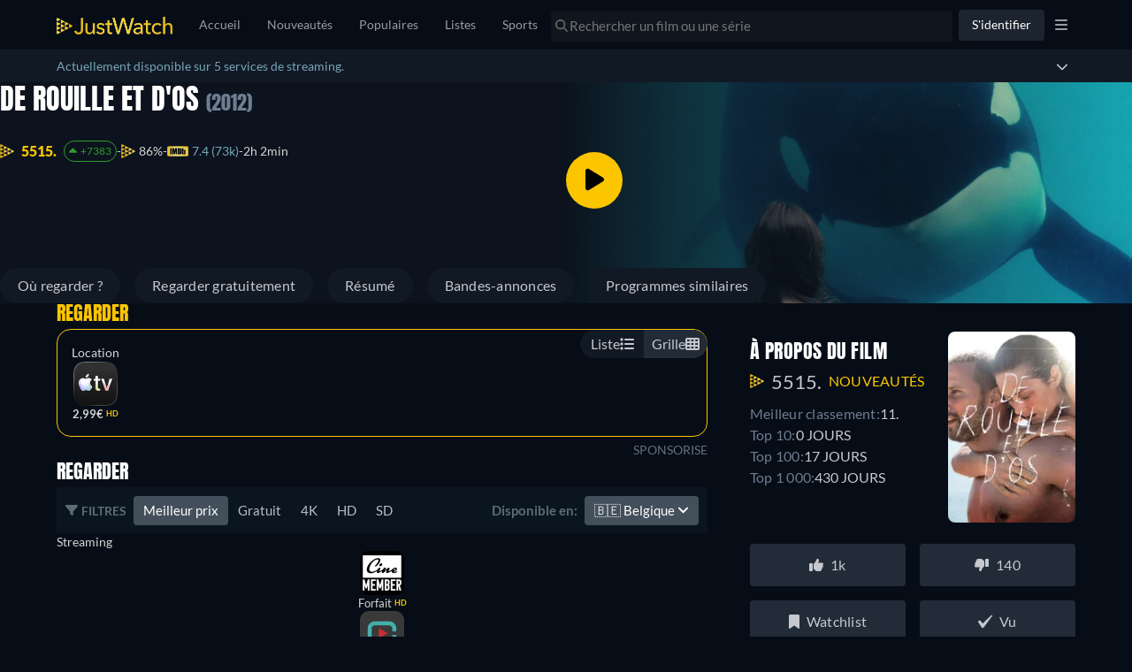

--- FILE ---
content_type: text/html; charset=utf-8
request_url: https://www.justwatch.com/be/film/de-rouille-et-dos
body_size: 137845
content:
<!DOCTYPE html><html data-vue-meta-server-rendered dir="ltr" lang="fr" data-vue-meta="%7B%22dir%22:%7B%22ssr%22:%22ltr%22%7D,%22lang%22:%7B%22ssr%22:%22fr%22%7D%7D"><head><meta charset="utf-8"><meta http-equiv="X-UA-Compatible" content="IE=edge"><meta data-vue-meta="ssr" charset="utf-8"><meta data-vue-meta="ssr" http-equiv="X-UA-Compatible" content="IE=edge"><meta data-vue-meta="ssr" name="viewport" content="viewport-fit=cover, width=device-width, initial-scale=1.0, minimum-scale=1.0, maximum-scale=1.0, user-scalable=no"><meta data-vue-meta="ssr" property="og:site_name" content="JustWatch"><meta data-vue-meta="ssr" property="fb:app_id" content="794243977319785"><meta data-vue-meta="ssr" name="mobile-web-app-capable" content="yes"><meta data-vue-meta="ssr" name="apple-mobile-web-app-capable" content="yes"><meta data-vue-meta="ssr" name="theme-color" content="#182531"><meta data-vue-meta="ssr" name="google-site-verification" content="AkO0-dINGfhSod2X6LeYIp9hwZc8ShczjzJA2a47dME"><meta data-vue-meta="ssr" name="facebook-domain-verification" content="d61y4roe8t5xwbb0gfu6gwe8j8iq3i"><meta data-vue-meta="ssr" name="dailymotion-domain-verification" content="dmorpwc4h544ct6mv"><meta data-vue-meta="ssr" name="dailymotion-domain-verification" content="dmm2vwzsugkzg13q5"><meta data-vue-meta="ssr" data-vmid="og:title" property="og:title" content="Regarder De rouille et d&#x27;os en streaming complet"><meta data-vue-meta="ssr" name="keywords" content="De rouille et d&#x27;os, De rouille et d&#x27;os 2012, Regarder De rouille et d&#x27;os, De rouille et d&#x27;os streaming, De rouille et d&#x27;os streaming complet"><meta data-vue-meta="ssr" data-vmid="description" name="description" content="Où regarder De rouille et d&#x27;os en streaming ? Vérifiez sa disponibilité sur 9 services VoD dont Netflix, Be TV Go et VRT nu."><meta data-vue-meta="ssr" data-vmid="og:description" property="og:description" content="Où regarder De rouille et d&#x27;os en streaming ? Vérifiez sa disponibilité sur 9 services VoD dont Netflix, Be TV Go et VRT nu."><meta data-vue-meta="ssr" data-vmid="og:url" property="og:url" content="https://www.justwatch.com/be/film/de-rouille-et-dos"><meta data-vue-meta="ssr" data-vmid="robots" name="robots" content="noindex"><meta data-vue-meta="ssr" data-vmid="og:image" property="og:image" content="https://images.justwatch.com/poster/250780279/s718/de-rouille-et-dos.jpg"><meta data-vue-meta="ssr" data-vmid="og:type" property="og:type" content="video.movie"><meta data-vue-meta="ssr" data-vmid="og:image:width" property="og:image:width" content="718"><meta data-vue-meta="ssr" data-vmid="og:image:height" property="og:image:height" content="1024"><title>Regarder De rouille et d&#x27;os en streaming complet</title><link data-vue-meta="ssr" rel="preconnect" href="https://images.justwatch.com"><link data-vue-meta="ssr" rel="preload" href="/appassets/fonts/lato-regular.woff2" as="font" type="font/woff2" crossorigin="true"><link data-vue-meta="ssr" rel="preload" href="/appassets/fonts/lato-700.woff2" as="font" type="font/woff2" crossorigin="true"><link data-vue-meta="ssr" rel="preload" href="/appassets/fonts/lato-900.woff2" as="font" type="font/woff2" crossorigin="true"><link data-vue-meta="ssr" rel="preload" href="/appassets/fonts/anton-regular.woff2" as="font" type="font/woff2" crossorigin="true"><link data-vue-meta="ssr" rel="icon" href="/appassets/favicon.ico"><link data-vue-meta="ssr" rel="dns-prefetch" href="https://www.googletagmanager.com/"><link data-vue-meta="ssr" rel="dns-prefetch" href="https://ib.adnxs.com"><link data-vue-meta="ssr" data-vmid="canonical" rel="canonical" href="https://www.justwatch.com/be/film/de-rouille-et-dos"><script data-vue-meta="ssr" type="application/ld+json">{"@context":"https://schema.org","@id":"https://www.justwatch.com/be/film/de-rouille-et-dos","@type":"Movie","sameAs":"https://wikidata.org/wiki/Q73803","aggregateRating":{"@type":"AggregateRating","bestRating":"100","ratingCount":"1173","ratingValue":"86","ratingExplanation":"The JustWatch rating is calculated by weighing and measuring how our users interact with shows &amp; movies across different time periods and countries."},"name":"De rouille et d&#x27;os","contentRating":"","duration":"PT2H2M0S","dateCreated":"2012-05-17","description":"Ça commence dans le Nord. Ali se retrouve avec Sam, 5 ans, sur les bras. C&#x27;est son fils, il le connaît à peine. Sans domicile, sans argent et sans amis, Ali trouve refuge chez sa sœur à Antibes. Là-bas, c&#x27;est tout de suite mieux, elle les héberge dans le garage de son pavillon, elle s&#x27;occupe du petit et il fait beau. A la suite d&#x27;une bagarre dans une boîte de nuit, son destin croise celui de Stéphanie. Il la ramène chez elle et lui laisse son téléphone. Il est pauvre; elle est belle et pleine d&#x27;assurance. C&#x27;est une princesse. Tout les oppose. Stéphanie est dresseuse d&#x27;orques au Marineland. Il faudra que le spectacle tourne au drame pour qu&#x27;un coup de téléphone dans la nuit les réunisse à nouveau. Quand Ali la retrouve, la princesse est tassée dans un fauteuil roulant: elle a perdu ses jambes et pas mal d&#x27;illusions. Il va l&#x27;aider simplement, sans compassion, sans pitié. Elle va revivre.","image":"https://images.justwatch.com/poster/250780279/s718/de-rouille-et-dos.jpg","actor":[{"@type":"PerformanceRole","characterName":"Stéphanie","actor":{"@type":"Person","name":"Marion Cotillard"}},{"@type":"PerformanceRole","characterName":"Alain &#x27;Ali&#x27; van Versch","actor":{"@type":"Person","name":"Matthias Schoenaerts"}},{"@type":"PerformanceRole","characterName":"Sam","actor":{"@type":"Person","name":"Armand Verdure"}},{"@type":"PerformanceRole","characterName":"Louise","actor":{"@type":"Person","name":"Céline Sallette"}},{"@type":"PerformanceRole","characterName":"Anna","actor":{"@type":"Person","name":"Corinne Masiero"}},{"@type":"PerformanceRole","characterName":"Martial","actor":{"@type":"Person","name":"Bouli Lanners"}},{"@type":"PerformanceRole","characterName":"Richard","actor":{"@type":"Person","name":"Jean-Michel Correia"}},{"@type":"PerformanceRole","characterName":"Simon","actor":{"@type":"Person","name":"Yannick Choirat"}},{"@type":"PerformanceRole","characterName":"Foued","actor":{"@type":"Person","name":"Mourad Frarema"}},{"@type":"PerformanceRole","characterName":"Boss of ELP Sécurité","actor":{"@type":"Person","name":"Fred Menut"}}],"author":[],"director":[{"@type":"Person","name":"Jacques Audiard"}],"genre":["Comédie Romantique","Drame","Réalisé en Europe"],"offers":{"@type":"AggregateOffer","offerCount":7},"countryOfOrigin":"Italie","potentialAction":[{"@type":"WatchAction","target":{"@type":"EntryPoint","urlTemplate":"https://www.cinemember.nl/nl/title/468273/de-rouille-et-d-os?ai=3794"},"expectsAcceptanceOf":{"@type":"Offer","priceCurrency":"EUR","price":9.99,"availability":"https://schema.org/InStock","businessFunction":"https://schema.org/ProvideService","offeredBy":{"@type":"Organization","name":"CineMember"},"additionalProperty":[{"@type":"PropertyValue","name":"BillingPeriod","value":"Monthly"},{"@type":"PropertyValue","name":"duration","value":"PT2H2M0S"},{"@type":"PropertyValue","name":"videoFormat","value":"HD"},{"@type":"PropertyValue","name":"audioLanguage","value":["fr"]},{"@type":"PropertyValue","name":"subtitleLanguages","value":["nl"]}]}},{"@type":"WatchAction","target":{"@type":"EntryPoint","urlTemplate":"https://play.hbomax.com/show/7204d529-ac94-457f-ae86-7d73e13bc1ee?utm_source=universal_search"},"expectsAcceptanceOf":{"@type":"Offer","priceCurrency":"EUR","price":7.99,"availability":"https://schema.org/InStock","businessFunction":"https://schema.org/ProvideService","offeredBy":{"@type":"Organization","name":"HBO Max"},"additionalProperty":[{"@type":"PropertyValue","name":"BillingPeriod","value":"Monthly"},{"@type":"PropertyValue","name":"duration","value":"PT2H2M0S"},{"@type":"PropertyValue","name":"videoFormat","value":"HD"},{"@type":"PropertyValue","name":"audioLanguage","value":["fr","cs","hu","pl"]},{"@type":"PropertyValue","name":"subtitleLanguages","value":["bg","hr","hu","mk","ro","sl","cs","nl","pl"]}]}},{"@type":"WatchAction","target":{"@type":"EntryPoint","urlTemplate":"https://www.filmfriend.be/movies/8ab62155-d0f4-417b-97fe-dc42bf1f94ff"},"expectsAcceptanceOf":{"@type":"Offer","availability":"https://schema.org/InStock","businessFunction":"https://schema.org/ProvideService","offeredBy":{"@type":"Organization","name":"filmfriend"},"additionalProperty":[{"@type":"PropertyValue","name":"duration","value":"PT2H2M0S"},{"@type":"PropertyValue","name":"videoFormat","value":"HD"},{"@type":"PropertyValue","name":"audioLanguage","value":["fr"]},{"@type":"PropertyValue","name":"subtitleLanguages","value":["nl"]}]}}],"trailer":{"@type":"VideoObject","name":"De rouille et d&#x27;os","description":"Ça commence dans le Nord. Ali se retrouve avec Sam, 5 ans, sur les bras. C&#x27;est son fils, il le connaît à peine. Sans domicile, sans argent et sans amis, Ali trouve refuge chez sa sœur à Antibes. Là-bas, c&#x27;est tout de suite mieux, elle les héberge dans le garage de son pavillon, elle s&#x27;occupe du petit et il fait beau. A la suite d&#x27;une bagarre dans une boîte de nuit, son destin croise celui de Stéphanie. Il la ramène chez elle et lui laisse son téléphone. Il est pauvre; elle est belle et pleine d&#x27;assurance. C&#x27;est une princesse. Tout les oppose. Stéphanie est dresseuse d&#x27;orques au Marineland. Il faudra que le spectacle tourne au drame pour qu&#x27;un coup de téléphone dans la nuit les réunisse à nouveau. Quand Ali la retrouve, la princesse est tassée dans un fauteuil roulant: elle a perdu ses jambes et pas mal d&#x27;illusions. Il va l&#x27;aider simplement, sans compassion, sans pitié. Elle va revivre.","uploadDate":"2021-06-16T00:00:00.000Z","thumbnailUrl":"https://images.justwatch.com/backdrop/9329647/s640/de-rouille-et-dos.{format}","contentUrl":"https://www.dailymotion.com/crawler/video/k572EPRRSncgIDyMpL1"}}</script><base href="/" target="_self"><link rel="preload" fetchpriority="high" as="image" href="https://images.justwatch.com/backdrop/9329647/s640/de-rouille-et-dos.avif" imagesrcset="https://images.justwatch.com/backdrop/9329647/s640/de-rouille-et-dos.avif 1px, https://images.justwatch.com/backdrop/9329647/s640/de-rouille-et-dos.avif 2x"  media="(max-width: 479px)"><link rel="preload" fetchpriority="high" as="image" href="https://images.justwatch.com/backdrop/9329647/s1440/de-rouille-et-dos.avif" imagesrcset="https://images.justwatch.com/backdrop/9329647/s1440/de-rouille-et-dos.avif 1px, https://images.justwatch.com/backdrop/9329647/s1440/de-rouille-et-dos.avif 2x"  media="(min-width: 480px) and (max-width: 991px)"><link rel="preload" fetchpriority="high" as="image" href="https://images.justwatch.com/backdrop/9329647/s1920/de-rouille-et-dos.avif" imagesrcset="https://images.justwatch.com/backdrop/9329647/s1920/de-rouille-et-dos.avif 1px, https://images.justwatch.com/backdrop/9329647/s1920/de-rouille-et-dos.avif 2x"  media="(min-width: 992px)"><link rel="preload" as="image" href="https://images.justwatch.com/icon/338253243/s100/itunes.avif" imagesrcset="https://images.justwatch.com/icon/338253243/s100/itunes.avif 1px"  media="(min-width: 0px)"><link rel="preload" as="image" href="https://images.justwatch.com/icon/338253243/s100/itunes.avif" imagesrcset="https://images.justwatch.com/icon/338253243/s100/itunes.avif 1px"  media="(min-width: 0px)"><link rel="preload" as="image" href="https://images.justwatch.com/icon/338253243/s100/itunes.avif" imagesrcset="https://images.justwatch.com/icon/338253243/s100/itunes.avif 1px"  media="(min-width: 0px)"><link rel="preload" as="image" href="https://images.justwatch.com/icon/255430086/s100/cinemember.avif" imagesrcset="https://images.justwatch.com/icon/255430086/s100/cinemember.avif 1px"  media="(min-width: 0px)"><link rel="preload" as="image" href="https://images.justwatch.com/icon/243087116/s100/filmfriend.avif" imagesrcset="https://images.justwatch.com/icon/243087116/s100/filmfriend.avif 1px"  media="(min-width: 0px)"><link rel="preload" as="image" href="https://images.justwatch.com/icon/332884837/s100/max.avif" imagesrcset="https://images.justwatch.com/icon/332884837/s100/max.avif 1px"  media="(min-width: 0px)"><link rel="preload" as="image" href="https://images.justwatch.com/icon/340823436/s100/amazon.avif" imagesrcset="https://images.justwatch.com/icon/340823436/s100/amazon.avif 1px"  media="(min-width: 0px)"><link rel="preload" as="image" href="https://images.justwatch.com/icon/340823436/s100/amazon.avif" imagesrcset="https://images.justwatch.com/icon/340823436/s100/amazon.avif 1px"  media="(min-width: 0px)"><link rel="preload" fetchpriority="high" as="image" href="/appassets/img/logo/JustWatch-logo-large.png"><link rel="preload" fetchpriority="high" as="image" href="appassets/img/jw-icon.png"><link rel="preload" fetchpriority="high" as="image" href="appassets/img/jw-icon.png"><link rel="preload" fetchpriority="high" as="image" href="appassets/img/imdb-logo.png"><link rel="preload" fetchpriority="high" as="image" href="https://img.youtube.com/vi/cOKW8NP5cqE/mqdefault.jpg"><link rel="preload" fetchpriority="high" as="image" href="https://img.youtube.com/vi/GNcOZ7aeCKc/mqdefault.jpg"><link rel="preload" fetchpriority="high" as="image" href="https://img.youtube.com/vi/J9YiqNvXmQc/mqdefault.jpg"><link rel="preload" fetchpriority="high" as="image" href="https://img.youtube.com/vi/O-lfqjvjOeU/mqdefault.jpg"><link rel="preload" fetchpriority="high" as="image" href="/appassets/img/jw-icon.png"><link rel="preload" fetchpriority="high" as="image" href="https://images.justwatch.com/portrait/329650454/st150/image.avif"><link rel="preload" fetchpriority="high" as="image" href="https://images.justwatch.com/portrait/329007602/st150/image.avif"><link rel="preload" fetchpriority="high" as="image" href="/appassets/img/no-actor-transparent.png"><link rel="preload" fetchpriority="high" as="image" href="https://images.justwatch.com/portrait/334335825/st150/image.avif"><link rel="preload" fetchpriority="high" as="image" href="/appassets/img/no-actor-transparent.png"><link rel="preload" fetchpriority="high" as="image" href="https://images.justwatch.com/portrait/334201449/st150/image.avif"><link rel="preload" fetchpriority="high" as="image" href="/appassets/img/no-actor-transparent.png"><link rel="preload" fetchpriority="high" as="image" href="/appassets/img/no-actor-transparent.png"><link rel="preload" fetchpriority="high" as="image" href="/appassets/img/no-actor-transparent.png"><link rel="preload" fetchpriority="high" as="image" href="/appassets/img/no-actor-transparent.png"><link rel="preload" fetchpriority="high" as="image" href="/appassets/img/no-actor-transparent.png"><link rel="preload" fetchpriority="high" as="image" href="/appassets/img/no-actor-transparent.png"><link rel="preload" fetchpriority="high" as="image" href="/appassets/img/no-actor-transparent.png"><link rel="preload" fetchpriority="high" as="image" href="/appassets/img/no-actor-transparent.png"><link rel="preload" fetchpriority="high" as="image" href="/appassets/img/no-actor-transparent.png"><link rel="preload" fetchpriority="high" as="image" href="/appassets/img/no-actor-transparent.png"><link rel="preload" fetchpriority="high" as="image" href="/appassets/img/no-actor-transparent.png"><link rel="preload" fetchpriority="high" as="image" href="/appassets/img/no-actor-transparent.png"><link rel="preload" fetchpriority="high" as="image" href="/appassets/img/no-actor-transparent.png"><link rel="preload" fetchpriority="high" as="image" href="/appassets/img/no-actor-transparent.png"><link rel="preload" fetchpriority="high" as="image" href="/appassets/img/no-actor-transparent.png"><link rel="preload" fetchpriority="high" as="image" href="https://pagead2.googlesyndication.com/pagead/imgad?id=CICAgKDnqzjtABABGAEyCK1i2aHnQwMB"><style data-vue-ssr-id="16dee5de:0 16dee5de:1 374c0f88:0 1f63891e:0 2168f286:0 024651b5:0 4acfc4cc:0 9c81ce98:0 36a19515:0 f5ac1e5c:0 1274d526:0 059431e6:0 894fab00:0 67bcb9b8:0 5f521af8:0 68bff658:0 2e96bfa6:0 18e0a0cc:0 7f42263a:0 237ee2f3:0 1822ecb9:0 34a542e1:0 6d271108:0 5ae4e3e0:0 0fb2c666:0 0d063b11:0 397b90d0:0 5bad0d0e:0 53c0a649:0 337b3a94:0 79d834b5:0 3bdce1a2:0 6ec018b8:0 4196dba4:0 6fcd7aca:0 62f174c8:0 4a69d73e:0 437f4d6a:0 7e4082ca:0 7fb0d693:0 722bcf2a:0 48946d34:0 0dbb3755:0 7dce4f38:0 ee9ad474:0 151aad7d:0 69247165:0 45b6d4ba:0 4ecfd908:0 5c735aa2:0 2560039d:0 2f8bd815:0 33401c98:0 222f0160:0 3534c97d:0">html.ios{--ion-default-font:-apple-system,BlinkMacSystemFont,"Helvetica Neue","Roboto",sans-serif}html.md{--ion-default-font:"Roboto","Helvetica Neue",sans-serif}html{--ion-font-family:var(--ion-default-font)}body{background:var(--ion-background-color)}body.backdrop-no-scroll{overflow:hidden}html.ios ion-modal.modal-card .ion-page>ion-header>ion-toolbar:first-of-type{padding-top:0}html.ios ion-modal .ion-page{border-radius:inherit}.ion-color-primary{--ion-color-base:var(--ion-color-primary,#3880ff)!important;--ion-color-base-rgb:var(--ion-color-primary-rgb,56,128,255)!important;--ion-color-contrast:var(--ion-color-primary-contrast,#fff)!important;--ion-color-contrast-rgb:var(--ion-color-primary-contrast-rgb,255,255,255)!important;--ion-color-shade:var(--ion-color-primary-shade,#3171e0)!important;--ion-color-tint:var(--ion-color-primary-tint,#4c8dff)!important}.ion-color-secondary{--ion-color-base:var(--ion-color-secondary,#3dc2ff)!important;--ion-color-base-rgb:var(--ion-color-secondary-rgb,61,194,255)!important;--ion-color-contrast:var(--ion-color-secondary-contrast,#fff)!important;--ion-color-contrast-rgb:var(--ion-color-secondary-contrast-rgb,255,255,255)!important;--ion-color-shade:var(--ion-color-secondary-shade,#36abe0)!important;--ion-color-tint:var(--ion-color-secondary-tint,#50c8ff)!important}.ion-color-tertiary{--ion-color-base:var(--ion-color-tertiary,#5260ff)!important;--ion-color-base-rgb:var(--ion-color-tertiary-rgb,82,96,255)!important;--ion-color-contrast:var(--ion-color-tertiary-contrast,#fff)!important;--ion-color-contrast-rgb:var(--ion-color-tertiary-contrast-rgb,255,255,255)!important;--ion-color-shade:var(--ion-color-tertiary-shade,#4854e0)!important;--ion-color-tint:var(--ion-color-tertiary-tint,#6370ff)!important}.ion-color-success{--ion-color-base:var(--ion-color-success,#2dd36f)!important;--ion-color-base-rgb:var(--ion-color-success-rgb,45,211,111)!important;--ion-color-contrast:var(--ion-color-success-contrast,#fff)!important;--ion-color-contrast-rgb:var(--ion-color-success-contrast-rgb,255,255,255)!important;--ion-color-shade:var(--ion-color-success-shade,#28ba62)!important;--ion-color-tint:var(--ion-color-success-tint,#42d77d)!important}.ion-color-warning{--ion-color-base:var(--ion-color-warning,#ffc409)!important;--ion-color-base-rgb:var(--ion-color-warning-rgb,255,196,9)!important;--ion-color-contrast:var(--ion-color-warning-contrast,#000)!important;--ion-color-contrast-rgb:var(--ion-color-warning-contrast-rgb,0,0,0)!important;--ion-color-shade:var(--ion-color-warning-shade,#e0ac08)!important;--ion-color-tint:var(--ion-color-warning-tint,#ffca22)!important}.ion-color-danger{--ion-color-base:var(--ion-color-danger,#eb445a)!important;--ion-color-base-rgb:var(--ion-color-danger-rgb,235,68,90)!important;--ion-color-contrast:var(--ion-color-danger-contrast,#fff)!important;--ion-color-contrast-rgb:var(--ion-color-danger-contrast-rgb,255,255,255)!important;--ion-color-shade:var(--ion-color-danger-shade,#cf3c4f)!important;--ion-color-tint:var(--ion-color-danger-tint,#ed576b)!important}.ion-color-light{--ion-color-base:var(--ion-color-light,#f4f5f8)!important;--ion-color-base-rgb:var(--ion-color-light-rgb,244,245,248)!important;--ion-color-contrast:var(--ion-color-light-contrast,#000)!important;--ion-color-contrast-rgb:var(--ion-color-light-contrast-rgb,0,0,0)!important;--ion-color-shade:var(--ion-color-light-shade,#d7d8da)!important;--ion-color-tint:var(--ion-color-light-tint,#f5f6f9)!important}.ion-color-medium{--ion-color-base:var(--ion-color-medium,#92949c)!important;--ion-color-base-rgb:var(--ion-color-medium-rgb,146,148,156)!important;--ion-color-contrast:var(--ion-color-medium-contrast,#fff)!important;--ion-color-contrast-rgb:var(--ion-color-medium-contrast-rgb,255,255,255)!important;--ion-color-shade:var(--ion-color-medium-shade,#808289)!important;--ion-color-tint:var(--ion-color-medium-tint,#9d9fa6)!important}.ion-color-dark{--ion-color-base:var(--ion-color-dark,#222428)!important;--ion-color-base-rgb:var(--ion-color-dark-rgb,34,36,40)!important;--ion-color-contrast:var(--ion-color-dark-contrast,#fff)!important;--ion-color-contrast-rgb:var(--ion-color-dark-contrast-rgb,255,255,255)!important;--ion-color-shade:var(--ion-color-dark-shade,#1e2023)!important;--ion-color-tint:var(--ion-color-dark-tint,#383a3e)!important}.ion-page{left:0;right:0;top:0;bottom:0;display:flex;position:absolute;flex-direction:column;justify-content:space-between;contain:layout size style;overflow:hidden;z-index:0}.split-pane-visible>.ion-page.split-pane-main{position:relative}.ion-page-hidden,[hidden],ion-action-sheet-controller,ion-alert-controller,ion-loading-controller,ion-menu-controller,ion-modal-controller,ion-nav-controller,ion-picker-controller,ion-popover-controller,ion-route,ion-route-redirect,ion-router,ion-select-option,ion-toast-controller{display:none!important}.ion-page-invisible{opacity:0}.can-go-back>ion-header ion-back-button{display:block}html.plt-ios.plt-hybrid,html.plt-ios.plt-pwa{--ion-statusbar-padding:20px}@supports(padding-top:20px){html{--ion-safe-area-top:var(--ion-statusbar-padding)}}@supports(padding-top:constant(safe-area-inset-top)){html{--ion-safe-area-top:constant(safe-area-inset-top);--ion-safe-area-bottom:constant(safe-area-inset-bottom);--ion-safe-area-left:constant(safe-area-inset-left);--ion-safe-area-right:constant(safe-area-inset-right)}}@supports(padding-top:env(safe-area-inset-top)){html{--ion-safe-area-top:env(safe-area-inset-top);--ion-safe-area-bottom:env(safe-area-inset-bottom);--ion-safe-area-left:env(safe-area-inset-left);--ion-safe-area-right:env(safe-area-inset-right)}}ion-card-header.ion-color .ion-inherit-color,ion-card.ion-color .ion-inherit-color{color:inherit}.menu-content{transform:translateZ(0)}.menu-content-open{cursor:pointer;touch-action:manipulation;pointer-events:none}.ios .menu-content-reveal{box-shadow:-8px 0 42px rgba(0,0,0,.08)}[dir=rtl].ios .menu-content-reveal{box-shadow:8px 0 42px rgba(0,0,0,.08)}.md .menu-content-push,.md .menu-content-reveal{box-shadow:4px 0 16px rgba(0,0,0,.18)}
/*!
 * Bootstrap v3.3.7 (http://getbootstrap.com)
 * Copyright 2011-2016 Twitter, Inc.
 * Licensed under MIT (https://github.com/twbs/bootstrap/blob/master/LICENSE)
 *//*! Source: https://github.com/h5bp/html5-boilerplate/blob/master/src/css/main.css */@media print{*,:after,:before{color:#000!important;text-shadow:none!important;background:transparent!important;box-shadow:none!important}a,a:visited{text-decoration:underline}a[href]:after{content:" (" attr(href) ")"}abbr[title]:after{content:" (" attr(title) ")"}a[href^="#"]:after,a[href^="javascript:"]:after{content:""}blockquote,pre{border:1px solid #999;page-break-inside:avoid}thead{display:table-header-group}img,tr{page-break-inside:avoid}img{max-width:100%!important}h2,h3,p{orphans:3;widows:3}h2,h3{page-break-after:avoid}.navbar{display:none}.btn>.caret,.dropup>.btn>.caret{border-top-color:#000!important}.label{border:1px solid #000}.table{border-collapse:collapse!important}.table td,.table th{background-color:#fff!important}.table-bordered td,.table-bordered th{border:1px solid #ddd!important}}*,:after,:before{box-sizing:border-box}html{font-size:10px;-webkit-tap-highlight-color:rgba(0,0,0,0)}body{font-family:Lato,Lato-fallback,Arial,sans-serif;font-size:14px;line-height:1.428571429;color:#333;background-color:#fff}button,input,select,textarea{font-family:inherit;font-size:inherit;line-height:inherit}a{color:#428bca}a,a:focus,a:hover{text-decoration:none}a:focus,a:hover{color:#2a6496}a:focus{outline:5px auto -webkit-focus-ring-color;outline-offset:-2px}figure{margin:0}img{vertical-align:middle}.img-responsive{display:block;max-width:100%;height:auto}.img-rounded{border-radius:6px}.img-thumbnail{padding:4px;line-height:1.428571429;background-color:#fff;border:1px solid #ddd;border-radius:4px;transition:all .2s ease-in-out;display:inline-block;max-width:100%;height:auto}.img-circle{border-radius:50%}hr{margin-top:20px;margin-bottom:20px;border:0;border-top:1px solid #eee}.sr-only{position:absolute;width:1px;height:1px;padding:0;margin:-1px;overflow:hidden;clip:rect(0,0,0,0);border:0}.sr-only-focusable:active,.sr-only-focusable:focus{position:static;width:auto;height:auto;margin:0;overflow:visible;clip:auto}[role=button]{cursor:pointer}.container{padding-right:15px;padding-left:15px;margin-right:auto;margin-left:auto}.container:after,.container:before{display:table;content:" "}.container:after{clear:both}@media(min-width:768px){.container{width:750px}}@media(min-width:992px){.container{width:970px}}@media(min-width:1200px){.container{width:1170px}}.container-fluid{padding-right:15px;padding-left:15px;margin-right:auto;margin-left:auto}.container-fluid:after,.container-fluid:before{display:table;content:" "}.container-fluid:after{clear:both}.row{margin-right:-15px;margin-left:-15px}.row:after,.row:before{display:table;content:" "}.row:after{clear:both}.row-no-gutters{margin-right:0;margin-left:0}.row-no-gutters [class*=col-]{padding-right:0;padding-left:0}.col-lg-1,.col-lg-2,.col-lg-3,.col-lg-4,.col-lg-5,.col-lg-6,.col-lg-7,.col-lg-8,.col-lg-9,.col-lg-10,.col-lg-11,.col-lg-12,.col-md-1,.col-md-2,.col-md-3,.col-md-4,.col-md-5,.col-md-6,.col-md-7,.col-md-8,.col-md-9,.col-md-10,.col-md-11,.col-md-12,.col-sm-1,.col-sm-2,.col-sm-3,.col-sm-4,.col-sm-5,.col-sm-6,.col-sm-7,.col-sm-8,.col-sm-9,.col-sm-10,.col-sm-11,.col-sm-12,.col-xs-1,.col-xs-2,.col-xs-3,.col-xs-4,.col-xs-5,.col-xs-6,.col-xs-7,.col-xs-8,.col-xs-9,.col-xs-10,.col-xs-11,.col-xs-12{position:relative;min-height:1px;padding-right:15px;padding-left:15px}.col-xs-1,.col-xs-2,.col-xs-3,.col-xs-4,.col-xs-5,.col-xs-6,.col-xs-7,.col-xs-8,.col-xs-9,.col-xs-10,.col-xs-11,.col-xs-12{float:left}.col-xs-1{width:8.3333333333%}.col-xs-2{width:16.6666666667%}.col-xs-3{width:25%}.col-xs-4{width:33.3333333333%}.col-xs-5{width:41.6666666667%}.col-xs-6{width:50%}.col-xs-7{width:58.3333333333%}.col-xs-8{width:66.6666666667%}.col-xs-9{width:75%}.col-xs-10{width:83.3333333333%}.col-xs-11{width:91.6666666667%}.col-xs-12{width:100%}.col-xs-pull-0{right:auto}.col-xs-pull-1{right:8.3333333333%}.col-xs-pull-2{right:16.6666666667%}.col-xs-pull-3{right:25%}.col-xs-pull-4{right:33.3333333333%}.col-xs-pull-5{right:41.6666666667%}.col-xs-pull-6{right:50%}.col-xs-pull-7{right:58.3333333333%}.col-xs-pull-8{right:66.6666666667%}.col-xs-pull-9{right:75%}.col-xs-pull-10{right:83.3333333333%}.col-xs-pull-11{right:91.6666666667%}.col-xs-pull-12{right:100%}.col-xs-push-0{left:auto}.col-xs-push-1{left:8.3333333333%}.col-xs-push-2{left:16.6666666667%}.col-xs-push-3{left:25%}.col-xs-push-4{left:33.3333333333%}.col-xs-push-5{left:41.6666666667%}.col-xs-push-6{left:50%}.col-xs-push-7{left:58.3333333333%}.col-xs-push-8{left:66.6666666667%}.col-xs-push-9{left:75%}.col-xs-push-10{left:83.3333333333%}.col-xs-push-11{left:91.6666666667%}.col-xs-push-12{left:100%}.col-xs-offset-0{margin-left:0}.col-xs-offset-1{margin-left:8.3333333333%}.col-xs-offset-2{margin-left:16.6666666667%}.col-xs-offset-3{margin-left:25%}.col-xs-offset-4{margin-left:33.3333333333%}.col-xs-offset-5{margin-left:41.6666666667%}.col-xs-offset-6{margin-left:50%}.col-xs-offset-7{margin-left:58.3333333333%}.col-xs-offset-8{margin-left:66.6666666667%}.col-xs-offset-9{margin-left:75%}.col-xs-offset-10{margin-left:83.3333333333%}.col-xs-offset-11{margin-left:91.6666666667%}.col-xs-offset-12{margin-left:100%}@media(min-width:768px){.col-sm-1,.col-sm-2,.col-sm-3,.col-sm-4,.col-sm-5,.col-sm-6,.col-sm-7,.col-sm-8,.col-sm-9,.col-sm-10,.col-sm-11,.col-sm-12{float:left}.col-sm-1{width:8.3333333333%}.col-sm-2{width:16.6666666667%}.col-sm-3{width:25%}.col-sm-4{width:33.3333333333%}.col-sm-5{width:41.6666666667%}.col-sm-6{width:50%}.col-sm-7{width:58.3333333333%}.col-sm-8{width:66.6666666667%}.col-sm-9{width:75%}.col-sm-10{width:83.3333333333%}.col-sm-11{width:91.6666666667%}.col-sm-12{width:100%}.col-sm-pull-0{right:auto}.col-sm-pull-1{right:8.3333333333%}.col-sm-pull-2{right:16.6666666667%}.col-sm-pull-3{right:25%}.col-sm-pull-4{right:33.3333333333%}.col-sm-pull-5{right:41.6666666667%}.col-sm-pull-6{right:50%}.col-sm-pull-7{right:58.3333333333%}.col-sm-pull-8{right:66.6666666667%}.col-sm-pull-9{right:75%}.col-sm-pull-10{right:83.3333333333%}.col-sm-pull-11{right:91.6666666667%}.col-sm-pull-12{right:100%}.col-sm-push-0{left:auto}.col-sm-push-1{left:8.3333333333%}.col-sm-push-2{left:16.6666666667%}.col-sm-push-3{left:25%}.col-sm-push-4{left:33.3333333333%}.col-sm-push-5{left:41.6666666667%}.col-sm-push-6{left:50%}.col-sm-push-7{left:58.3333333333%}.col-sm-push-8{left:66.6666666667%}.col-sm-push-9{left:75%}.col-sm-push-10{left:83.3333333333%}.col-sm-push-11{left:91.6666666667%}.col-sm-push-12{left:100%}.col-sm-offset-0{margin-left:0}.col-sm-offset-1{margin-left:8.3333333333%}.col-sm-offset-2{margin-left:16.6666666667%}.col-sm-offset-3{margin-left:25%}.col-sm-offset-4{margin-left:33.3333333333%}.col-sm-offset-5{margin-left:41.6666666667%}.col-sm-offset-6{margin-left:50%}.col-sm-offset-7{margin-left:58.3333333333%}.col-sm-offset-8{margin-left:66.6666666667%}.col-sm-offset-9{margin-left:75%}.col-sm-offset-10{margin-left:83.3333333333%}.col-sm-offset-11{margin-left:91.6666666667%}.col-sm-offset-12{margin-left:100%}}@media(min-width:992px){.col-md-1,.col-md-2,.col-md-3,.col-md-4,.col-md-5,.col-md-6,.col-md-7,.col-md-8,.col-md-9,.col-md-10,.col-md-11,.col-md-12{float:left}.col-md-1{width:8.3333333333%}.col-md-2{width:16.6666666667%}.col-md-3{width:25%}.col-md-4{width:33.3333333333%}.col-md-5{width:41.6666666667%}.col-md-6{width:50%}.col-md-7{width:58.3333333333%}.col-md-8{width:66.6666666667%}.col-md-9{width:75%}.col-md-10{width:83.3333333333%}.col-md-11{width:91.6666666667%}.col-md-12{width:100%}.col-md-pull-0{right:auto}.col-md-pull-1{right:8.3333333333%}.col-md-pull-2{right:16.6666666667%}.col-md-pull-3{right:25%}.col-md-pull-4{right:33.3333333333%}.col-md-pull-5{right:41.6666666667%}.col-md-pull-6{right:50%}.col-md-pull-7{right:58.3333333333%}.col-md-pull-8{right:66.6666666667%}.col-md-pull-9{right:75%}.col-md-pull-10{right:83.3333333333%}.col-md-pull-11{right:91.6666666667%}.col-md-pull-12{right:100%}.col-md-push-0{left:auto}.col-md-push-1{left:8.3333333333%}.col-md-push-2{left:16.6666666667%}.col-md-push-3{left:25%}.col-md-push-4{left:33.3333333333%}.col-md-push-5{left:41.6666666667%}.col-md-push-6{left:50%}.col-md-push-7{left:58.3333333333%}.col-md-push-8{left:66.6666666667%}.col-md-push-9{left:75%}.col-md-push-10{left:83.3333333333%}.col-md-push-11{left:91.6666666667%}.col-md-push-12{left:100%}.col-md-offset-0{margin-left:0}.col-md-offset-1{margin-left:8.3333333333%}.col-md-offset-2{margin-left:16.6666666667%}.col-md-offset-3{margin-left:25%}.col-md-offset-4{margin-left:33.3333333333%}.col-md-offset-5{margin-left:41.6666666667%}.col-md-offset-6{margin-left:50%}.col-md-offset-7{margin-left:58.3333333333%}.col-md-offset-8{margin-left:66.6666666667%}.col-md-offset-9{margin-left:75%}.col-md-offset-10{margin-left:83.3333333333%}.col-md-offset-11{margin-left:91.6666666667%}.col-md-offset-12{margin-left:100%}}@media(min-width:1200px){.col-lg-1,.col-lg-2,.col-lg-3,.col-lg-4,.col-lg-5,.col-lg-6,.col-lg-7,.col-lg-8,.col-lg-9,.col-lg-10,.col-lg-11,.col-lg-12{float:left}.col-lg-1{width:8.3333333333%}.col-lg-2{width:16.6666666667%}.col-lg-3{width:25%}.col-lg-4{width:33.3333333333%}.col-lg-5{width:41.6666666667%}.col-lg-6{width:50%}.col-lg-7{width:58.3333333333%}.col-lg-8{width:66.6666666667%}.col-lg-9{width:75%}.col-lg-10{width:83.3333333333%}.col-lg-11{width:91.6666666667%}.col-lg-12{width:100%}.col-lg-pull-0{right:auto}.col-lg-pull-1{right:8.3333333333%}.col-lg-pull-2{right:16.6666666667%}.col-lg-pull-3{right:25%}.col-lg-pull-4{right:33.3333333333%}.col-lg-pull-5{right:41.6666666667%}.col-lg-pull-6{right:50%}.col-lg-pull-7{right:58.3333333333%}.col-lg-pull-8{right:66.6666666667%}.col-lg-pull-9{right:75%}.col-lg-pull-10{right:83.3333333333%}.col-lg-pull-11{right:91.6666666667%}.col-lg-pull-12{right:100%}.col-lg-push-0{left:auto}.col-lg-push-1{left:8.3333333333%}.col-lg-push-2{left:16.6666666667%}.col-lg-push-3{left:25%}.col-lg-push-4{left:33.3333333333%}.col-lg-push-5{left:41.6666666667%}.col-lg-push-6{left:50%}.col-lg-push-7{left:58.3333333333%}.col-lg-push-8{left:66.6666666667%}.col-lg-push-9{left:75%}.col-lg-push-10{left:83.3333333333%}.col-lg-push-11{left:91.6666666667%}.col-lg-push-12{left:100%}.col-lg-offset-0{margin-left:0}.col-lg-offset-1{margin-left:8.3333333333%}.col-lg-offset-2{margin-left:16.6666666667%}.col-lg-offset-3{margin-left:25%}.col-lg-offset-4{margin-left:33.3333333333%}.col-lg-offset-5{margin-left:41.6666666667%}.col-lg-offset-6{margin-left:50%}.col-lg-offset-7{margin-left:58.3333333333%}.col-lg-offset-8{margin-left:66.6666666667%}.col-lg-offset-9{margin-left:75%}.col-lg-offset-10{margin-left:83.3333333333%}.col-lg-offset-11{margin-left:91.6666666667%}.col-lg-offset-12{margin-left:100%}}.btn{display:inline-block;margin-bottom:0;font-weight:400;text-align:center;white-space:nowrap;vertical-align:middle;touch-action:manipulation;cursor:pointer;background-image:none;border:1px solid transparent;padding:6px 12px;font-size:14px;line-height:1.428571429;border-radius:4px;-webkit-user-select:none;-moz-user-select:none;user-select:none}.btn.active.focus,.btn.active:focus,.btn.focus,.btn:active.focus,.btn:active:focus,.btn:focus{outline:5px auto -webkit-focus-ring-color;outline-offset:-2px}.btn.focus,.btn:focus,.btn:hover{color:#333;text-decoration:none}.btn.active,.btn:active{background-image:none;outline:0;box-shadow:inset 0 3px 5px rgba(0,0,0,.125)}.btn.disabled,.btn[disabled],fieldset[disabled] .btn{cursor:not-allowed;filter:alpha(opacity=65);opacity:.65;box-shadow:none}a.btn.disabled,fieldset[disabled] a.btn{pointer-events:none}.btn-default{color:#333;background-color:#fff;border-color:#ccc}.btn-default.focus,.btn-default:focus{color:#333;background-color:#e6e6e6;border-color:#8c8c8c}.btn-default:hover{color:#333;background-color:#e6e6e6;border-color:#adadad}.btn-default.active,.btn-default:active,.open>.btn-default.dropdown-toggle{color:#333;background-color:#e6e6e6;background-image:none;border-color:#adadad}.btn-default.active.focus,.btn-default.active:focus,.btn-default.active:hover,.btn-default:active.focus,.btn-default:active:focus,.btn-default:active:hover,.open>.btn-default.dropdown-toggle.focus,.open>.btn-default.dropdown-toggle:focus,.open>.btn-default.dropdown-toggle:hover{color:#333;background-color:#d4d4d4;border-color:#8c8c8c}.btn-default.disabled.focus,.btn-default.disabled:focus,.btn-default.disabled:hover,.btn-default[disabled].focus,.btn-default[disabled]:focus,.btn-default[disabled]:hover,fieldset[disabled] .btn-default.focus,fieldset[disabled] .btn-default:focus,fieldset[disabled] .btn-default:hover{background-color:#fff;border-color:#ccc}.btn-default .badge{color:#fff;background-color:#333}.btn-primary{color:#fff;background-color:#428bca;border-color:#357ebd}.btn-primary.focus,.btn-primary:focus{color:#fff;background-color:#3071a9;border-color:#193c5a}.btn-primary:hover{color:#fff;background-color:#3071a9;border-color:#285e8e}.btn-primary.active,.btn-primary:active,.open>.btn-primary.dropdown-toggle{color:#fff;background-color:#3071a9;background-image:none;border-color:#285e8e}.btn-primary.active.focus,.btn-primary.active:focus,.btn-primary.active:hover,.btn-primary:active.focus,.btn-primary:active:focus,.btn-primary:active:hover,.open>.btn-primary.dropdown-toggle.focus,.open>.btn-primary.dropdown-toggle:focus,.open>.btn-primary.dropdown-toggle:hover{color:#fff;background-color:#285e8e;border-color:#193c5a}.btn-primary.disabled.focus,.btn-primary.disabled:focus,.btn-primary.disabled:hover,.btn-primary[disabled].focus,.btn-primary[disabled]:focus,.btn-primary[disabled]:hover,fieldset[disabled] .btn-primary.focus,fieldset[disabled] .btn-primary:focus,fieldset[disabled] .btn-primary:hover{background-color:#428bca;border-color:#357ebd}.btn-primary .badge{color:#428bca;background-color:#fff}.btn-success{color:#fff;background-color:#5cb85c;border-color:#4cae4c}.btn-success.focus,.btn-success:focus{color:#fff;background-color:#449d44;border-color:#255625}.btn-success:hover{color:#fff;background-color:#449d44;border-color:#398439}.btn-success.active,.btn-success:active,.open>.btn-success.dropdown-toggle{color:#fff;background-color:#449d44;background-image:none;border-color:#398439}.btn-success.active.focus,.btn-success.active:focus,.btn-success.active:hover,.btn-success:active.focus,.btn-success:active:focus,.btn-success:active:hover,.open>.btn-success.dropdown-toggle.focus,.open>.btn-success.dropdown-toggle:focus,.open>.btn-success.dropdown-toggle:hover{color:#fff;background-color:#398439;border-color:#255625}.btn-success.disabled.focus,.btn-success.disabled:focus,.btn-success.disabled:hover,.btn-success[disabled].focus,.btn-success[disabled]:focus,.btn-success[disabled]:hover,fieldset[disabled] .btn-success.focus,fieldset[disabled] .btn-success:focus,fieldset[disabled] .btn-success:hover{background-color:#5cb85c;border-color:#4cae4c}.btn-success .badge{color:#5cb85c;background-color:#fff}.btn-info{color:#fff;background-color:#5bc0de;border-color:#46b8da}.btn-info.focus,.btn-info:focus{color:#fff;background-color:#31b0d5;border-color:#1b6d85}.btn-info:hover{color:#fff;background-color:#31b0d5;border-color:#269abc}.btn-info.active,.btn-info:active,.open>.btn-info.dropdown-toggle{color:#fff;background-color:#31b0d5;background-image:none;border-color:#269abc}.btn-info.active.focus,.btn-info.active:focus,.btn-info.active:hover,.btn-info:active.focus,.btn-info:active:focus,.btn-info:active:hover,.open>.btn-info.dropdown-toggle.focus,.open>.btn-info.dropdown-toggle:focus,.open>.btn-info.dropdown-toggle:hover{color:#fff;background-color:#269abc;border-color:#1b6d85}.btn-info.disabled.focus,.btn-info.disabled:focus,.btn-info.disabled:hover,.btn-info[disabled].focus,.btn-info[disabled]:focus,.btn-info[disabled]:hover,fieldset[disabled] .btn-info.focus,fieldset[disabled] .btn-info:focus,fieldset[disabled] .btn-info:hover{background-color:#5bc0de;border-color:#46b8da}.btn-info .badge{color:#5bc0de;background-color:#fff}.btn-warning{color:#fff;background-color:#f0ad4e;border-color:#eea236}.btn-warning.focus,.btn-warning:focus{color:#fff;background-color:#ec971f;border-color:#985f0d}.btn-warning:hover{color:#fff;background-color:#ec971f;border-color:#d58512}.btn-warning.active,.btn-warning:active,.open>.btn-warning.dropdown-toggle{color:#fff;background-color:#ec971f;background-image:none;border-color:#d58512}.btn-warning.active.focus,.btn-warning.active:focus,.btn-warning.active:hover,.btn-warning:active.focus,.btn-warning:active:focus,.btn-warning:active:hover,.open>.btn-warning.dropdown-toggle.focus,.open>.btn-warning.dropdown-toggle:focus,.open>.btn-warning.dropdown-toggle:hover{color:#fff;background-color:#d58512;border-color:#985f0d}.btn-warning.disabled.focus,.btn-warning.disabled:focus,.btn-warning.disabled:hover,.btn-warning[disabled].focus,.btn-warning[disabled]:focus,.btn-warning[disabled]:hover,fieldset[disabled] .btn-warning.focus,fieldset[disabled] .btn-warning:focus,fieldset[disabled] .btn-warning:hover{background-color:#f0ad4e;border-color:#eea236}.btn-warning .badge{color:#f0ad4e;background-color:#fff}.btn-danger{color:#fff;background-color:#d9534f;border-color:#d43f3a}.btn-danger.focus,.btn-danger:focus{color:#fff;background-color:#c9302c;border-color:#761c19}.btn-danger:hover{color:#fff;background-color:#c9302c;border-color:#ac2925}.btn-danger.active,.btn-danger:active,.open>.btn-danger.dropdown-toggle{color:#fff;background-color:#c9302c;background-image:none;border-color:#ac2925}.btn-danger.active.focus,.btn-danger.active:focus,.btn-danger.active:hover,.btn-danger:active.focus,.btn-danger:active:focus,.btn-danger:active:hover,.open>.btn-danger.dropdown-toggle.focus,.open>.btn-danger.dropdown-toggle:focus,.open>.btn-danger.dropdown-toggle:hover{color:#fff;background-color:#ac2925;border-color:#761c19}.btn-danger.disabled.focus,.btn-danger.disabled:focus,.btn-danger.disabled:hover,.btn-danger[disabled].focus,.btn-danger[disabled]:focus,.btn-danger[disabled]:hover,fieldset[disabled] .btn-danger.focus,fieldset[disabled] .btn-danger:focus,fieldset[disabled] .btn-danger:hover{background-color:#d9534f;border-color:#d43f3a}.btn-danger .badge{color:#d9534f;background-color:#fff}.btn-link{font-weight:400;color:#428bca;border-radius:0}.btn-link,.btn-link.active,.btn-link:active,.btn-link[disabled],fieldset[disabled] .btn-link{background-color:transparent;box-shadow:none}.btn-link,.btn-link:active,.btn-link:focus,.btn-link:hover{border-color:transparent}.btn-link:focus,.btn-link:hover{color:#2a6496;text-decoration:none;background-color:transparent}.btn-link[disabled]:focus,.btn-link[disabled]:hover,fieldset[disabled] .btn-link:focus,fieldset[disabled] .btn-link:hover{color:#999;text-decoration:none}.btn-group-lg>.btn,.btn-lg{padding:10px 16px;font-size:18px;line-height:1.33;border-radius:6px}.btn-group-sm>.btn,.btn-sm{padding:5px 10px;font-size:12px;line-height:1.5;border-radius:3px}.btn-group-xs>.btn,.btn-xs{padding:1px 5px;font-size:12px;line-height:1.5;border-radius:3px}.btn-block{display:block;width:100%}.btn-block+.btn-block{margin-top:5px}input[type=button].btn-block,input[type=reset].btn-block,input[type=submit].btn-block{width:100%}.caret{display:inline-block;width:0;height:0;margin-left:2px;vertical-align:middle;border-top:4px dashed;border-top:4px solid\9;border-right:4px solid transparent;border-left:4px solid transparent}.dropdown,.dropup{position:relative}.dropdown-toggle:focus{outline:0}.dropdown-menu{position:absolute;top:100%;left:0;z-index:1000;display:none;float:left;min-width:160px;padding:5px 0;margin:2px 0 0;font-size:14px;text-align:left;list-style:none;background-color:#fff;background-clip:padding-box;border:1px solid #ccc;border:1px solid rgba(0,0,0,.15);border-radius:4px;box-shadow:0 6px 12px rgba(0,0,0,.175)}.dropdown-menu.pull-right{right:0;left:auto}.dropdown-menu .divider{height:1px;margin:9px 0;overflow:hidden;background-color:#e5e5e5}.dropdown-menu>li>a{display:block;padding:3px 20px;clear:both;font-weight:400;line-height:1.428571429;color:#333;white-space:nowrap}.dropdown-menu>li>a:focus,.dropdown-menu>li>a:hover{color:#262626;text-decoration:none;background-color:#f5f5f5}.dropdown-menu>.active>a,.dropdown-menu>.active>a:focus,.dropdown-menu>.active>a:hover{color:#fff;text-decoration:none;background-color:#428bca;outline:0}.dropdown-menu>.disabled>a,.dropdown-menu>.disabled>a:focus,.dropdown-menu>.disabled>a:hover{color:#999}.dropdown-menu>.disabled>a:focus,.dropdown-menu>.disabled>a:hover{text-decoration:none;cursor:not-allowed;background-color:transparent;background-image:none;filter:progid:DXImageTransform.Microsoft.gradient(enabled = false)}.open>.dropdown-menu{display:block}.open>a{outline:0}.dropdown-menu-right{right:0;left:auto}.dropdown-menu-left{right:auto;left:0}.dropdown-header{display:block;padding:3px 20px;font-size:12px;line-height:1.428571429;color:#999;white-space:nowrap}.dropdown-backdrop{position:fixed;top:0;right:0;bottom:0;left:0;z-index:990}.pull-right>.dropdown-menu{right:0;left:auto}.dropup .caret,.navbar-fixed-bottom .dropdown .caret{content:"";border-top:0;border-bottom:4px dashed;border-bottom:4px solid\9}.dropup .dropdown-menu,.navbar-fixed-bottom .dropdown .dropdown-menu{top:auto;bottom:100%;margin-bottom:2px}@media(min-width:768px){.navbar-right .dropdown-menu{right:0;left:auto}.navbar-right .dropdown-menu-left{left:0;right:auto}}.btn-group,.btn-group-vertical{position:relative;display:inline-block;vertical-align:middle}.btn-group-vertical>.btn,.btn-group>.btn{position:relative;float:left}.btn-group-vertical>.btn.active,.btn-group-vertical>.btn:active,.btn-group-vertical>.btn:focus,.btn-group-vertical>.btn:hover,.btn-group>.btn.active,.btn-group>.btn:active,.btn-group>.btn:focus,.btn-group>.btn:hover{z-index:2}.btn-group .btn+.btn,.btn-group .btn+.btn-group,.btn-group .btn-group+.btn,.btn-group .btn-group+.btn-group{margin-left:-1px}.btn-toolbar{margin-left:-5px}.btn-toolbar:after,.btn-toolbar:before{display:table;content:" "}.btn-toolbar:after{clear:both}.btn-toolbar .btn,.btn-toolbar .btn-group,.btn-toolbar .input-group{float:left}.btn-toolbar>.btn,.btn-toolbar>.btn-group,.btn-toolbar>.input-group{margin-left:5px}.btn-group>.btn:not(:first-child):not(:last-child):not(.dropdown-toggle){border-radius:0}.btn-group>.btn:first-child{margin-left:0}.btn-group>.btn:first-child:not(:last-child):not(.dropdown-toggle){border-top-right-radius:0;border-bottom-right-radius:0}.btn-group>.btn:last-child:not(:first-child),.btn-group>.dropdown-toggle:not(:first-child){border-top-left-radius:0;border-bottom-left-radius:0}.btn-group>.btn-group{float:left}.btn-group>.btn-group:not(:first-child):not(:last-child)>.btn{border-radius:0}.btn-group>.btn-group:first-child:not(:last-child)>.btn:last-child,.btn-group>.btn-group:first-child:not(:last-child)>.dropdown-toggle{border-top-right-radius:0;border-bottom-right-radius:0}.btn-group>.btn-group:last-child:not(:first-child)>.btn:first-child{border-top-left-radius:0;border-bottom-left-radius:0}.btn-group .dropdown-toggle:active,.btn-group.open .dropdown-toggle{outline:0}.btn-group>.btn+.dropdown-toggle{padding-right:8px;padding-left:8px}.btn-group-lg.btn-group>.btn+.dropdown-toggle,.btn-group>.btn-lg+.dropdown-toggle{padding-right:12px;padding-left:12px}.btn-group.open .dropdown-toggle{box-shadow:inset 0 3px 5px rgba(0,0,0,.125)}.btn-group.open .dropdown-toggle.btn-link{box-shadow:none}.btn .caret{margin-left:0}.btn-group-lg>.btn .caret,.btn-lg .caret{border-width:5px 5px 0}.dropup .btn-group-lg>.btn .caret,.dropup .btn-lg .caret{border-width:0 5px 5px}.btn-group-vertical>.btn,.btn-group-vertical>.btn-group,.btn-group-vertical>.btn-group>.btn{display:block;float:none;width:100%;max-width:100%}.btn-group-vertical>.btn-group:after,.btn-group-vertical>.btn-group:before{display:table;content:" "}.btn-group-vertical>.btn-group:after{clear:both}.btn-group-vertical>.btn-group>.btn{float:none}.btn-group-vertical>.btn+.btn,.btn-group-vertical>.btn+.btn-group,.btn-group-vertical>.btn-group+.btn,.btn-group-vertical>.btn-group+.btn-group{margin-top:-1px;margin-left:0}.btn-group-vertical>.btn:not(:first-child):not(:last-child){border-radius:0}.btn-group-vertical>.btn:first-child:not(:last-child){border-top-left-radius:4px;border-top-right-radius:4px;border-bottom-right-radius:0;border-bottom-left-radius:0}.btn-group-vertical>.btn:last-child:not(:first-child){border-top-left-radius:0;border-top-right-radius:0;border-bottom-right-radius:4px;border-bottom-left-radius:4px}.btn-group-vertical>.btn-group:not(:first-child):not(:last-child)>.btn{border-radius:0}.btn-group-vertical>.btn-group:first-child:not(:last-child)>.btn:last-child,.btn-group-vertical>.btn-group:first-child:not(:last-child)>.dropdown-toggle{border-bottom-right-radius:0;border-bottom-left-radius:0}.btn-group-vertical>.btn-group:last-child:not(:first-child)>.btn:first-child{border-top-left-radius:0;border-top-right-radius:0}.btn-group-justified{display:table;width:100%;table-layout:fixed;border-collapse:separate}.btn-group-justified>.btn,.btn-group-justified>.btn-group{display:table-cell;float:none;width:1%}.btn-group-justified>.btn-group .btn{width:100%}.btn-group-justified>.btn-group .dropdown-menu{left:auto}[data-toggle=buttons]>.btn-group>.btn input[type=checkbox],[data-toggle=buttons]>.btn-group>.btn input[type=radio],[data-toggle=buttons]>.btn input[type=checkbox],[data-toggle=buttons]>.btn input[type=radio]{position:absolute;clip:rect(0,0,0,0);pointer-events:none}.alert{padding:15px;margin-bottom:20px;border:1px solid transparent;border-radius:4px}.alert h4{margin-top:0;color:inherit}.alert .alert-link{font-weight:700}.alert>p,.alert>ul{margin-bottom:0}.alert>p+p{margin-top:5px}.alert-dismissable,.alert-dismissible{padding-right:35px}.alert-dismissable .close,.alert-dismissible .close{position:relative;top:-2px;right:-21px;color:inherit}.alert-success{color:#3c763d;background-color:#dff0d8;border-color:#d6e9c6}.alert-success hr{border-top-color:#c9e2b3}.alert-success .alert-link{color:#2b542c}.alert-info{color:#31708f;background-color:#d9edf7;border-color:#bce8f1}.alert-info hr{border-top-color:#a6e1ec}.alert-info .alert-link{color:#245269}.alert-warning{color:#8a6d3b;background-color:#fcf8e3;border-color:#faebcc}.alert-warning hr{border-top-color:#f7e1b5}.alert-warning .alert-link{color:#66512c}.alert-danger{color:#a94442;background-color:#f2dede;border-color:#ebccd1}.alert-danger hr{border-top-color:#e4b9c0}.alert-danger .alert-link{color:#843534}.clearfix:after,.clearfix:before{display:table;content:" "}.clearfix:after{clear:both}.center-block{display:block;margin-right:auto;margin-left:auto}.pull-right{float:right!important}.pull-left{float:left!important}.hide{display:none!important}.show{display:block!important}.invisible{visibility:hidden}.text-hide{font:0/0 a;color:transparent;text-shadow:none;background-color:transparent;border:0}.hidden{display:none!important}.affix{position:fixed}.visible-lg,.visible-lg-block,.visible-lg-inline,.visible-lg-inline-block,.visible-md,.visible-md-block,.visible-md-inline,.visible-md-inline-block,.visible-sm,.visible-sm-block,.visible-sm-inline,.visible-sm-inline-block,.visible-xs,.visible-xs-block,.visible-xs-inline,.visible-xs-inline-block{display:none!important}@media(max-width:767px){.visible-xs{display:block!important}table.visible-xs{display:table!important}tr.visible-xs{display:table-row!important}td.visible-xs,th.visible-xs{display:table-cell!important}}@media(max-width:767px){.visible-xs-block{display:block!important}}@media(max-width:767px){.visible-xs-inline{display:inline!important}}@media(max-width:767px){.visible-xs-inline-block{display:inline-block!important}}@media(min-width:768px)and (max-width:991px){.visible-sm{display:block!important}table.visible-sm{display:table!important}tr.visible-sm{display:table-row!important}td.visible-sm,th.visible-sm{display:table-cell!important}}@media(min-width:768px)and (max-width:991px){.visible-sm-block{display:block!important}}@media(min-width:768px)and (max-width:991px){.visible-sm-inline{display:inline!important}}@media(min-width:768px)and (max-width:991px){.visible-sm-inline-block{display:inline-block!important}}@media(min-width:992px)and (max-width:1199px){.visible-md{display:block!important}table.visible-md{display:table!important}tr.visible-md{display:table-row!important}td.visible-md,th.visible-md{display:table-cell!important}}@media(min-width:992px)and (max-width:1199px){.visible-md-block{display:block!important}}@media(min-width:992px)and (max-width:1199px){.visible-md-inline{display:inline!important}}@media(min-width:992px)and (max-width:1199px){.visible-md-inline-block{display:inline-block!important}}@media(min-width:1200px){.visible-lg{display:block!important}table.visible-lg{display:table!important}tr.visible-lg{display:table-row!important}td.visible-lg,th.visible-lg{display:table-cell!important}}@media(min-width:1200px){.visible-lg-block{display:block!important}}@media(min-width:1200px){.visible-lg-inline{display:inline!important}}@media(min-width:1200px){.visible-lg-inline-block{display:inline-block!important}}@media(max-width:767px){.hidden-xs{display:none!important}}@media(min-width:768px)and (max-width:991px){.hidden-sm{display:none!important}}@media(min-width:992px)and (max-width:1199px){.hidden-md{display:none!important}}@media(min-width:1200px){.hidden-lg{display:none!important}}.visible-print{display:none!important}@media print{.visible-print{display:block!important}table.visible-print{display:table!important}tr.visible-print{display:table-row!important}td.visible-print,th.visible-print{display:table-cell!important}}.visible-print-block{display:none!important}@media print{.visible-print-block{display:block!important}}.visible-print-inline{display:none!important}@media print{.visible-print-inline{display:inline!important}}.visible-print-inline-block{display:none!important}@media print{.visible-print-inline-block{display:inline-block!important}}@media print{.hidden-print{display:none!important}}[dir=rtl] .fa-angle-left,[dir=rtl] .fa-angle-right,[dir=rtl] .fa-arrow-left,[dir=rtl] .fa-arrow-right,[dir=rtl] .fa-chevron-left,[dir=rtl] .fa-chevron-right{transform:rotate(180deg)}@font-face{font-family:Lato;font-display:optional;src:local("Lato Regular"),local("Lato-Regular"),url(/appassets/fonts/lato-regular.woff2) format("woff2"),url(/appassets/fonts/lato-regular.woff) format("woff");font-weight:400;font-style:normal}@font-face{font-family:Lato;font-display:optional;src:local("Lato Bold"),local("Lato-Bold"),url(/appassets/fonts/lato-700.woff2) format("woff2"),url(/appassets/fonts/lato-700.woff) format("woff");font-weight:700;font-style:normal}@font-face{font-family:Lato;font-display:optional;src:local("Lato Black"),local("Lato-Black"),url(/appassets/fonts/lato-900.woff2) format("woff2"),url(/appassets/fonts/lato-900.woff) format("woff");font-weight:900;font-style:normal}@font-face{font-family:Anton;font-display:optional;src:local("Anton Regular"),local("Anton-Regular"),url(/appassets/fonts/anton-regular.woff2) format("woff2"),url(/appassets/fonts/anton-regular.woff) format("woff");font-weight:400;font-style:normal;ascent-override:120%}@font-face{font-family:Lato-fallback;src:local(Arial);advance-override:275.1%;descent-override:-426%;line-gap-override:0}@font-face{font-family:Anton-fallback;src:local(Impact);ascent-override:90%;size-adjust:95%}.border-0{border:0 solid}.border-t-0{border-top:0 solid!important}.border-b-0{border-bottom:0 solid!important}.border-l-0{border-left:0 solid!important}.border-r-0{border-right:0 solid!important}.border-x-0{border-top:0 solid!important;border-bottom:0 solid!important}.border-y-0{border-left:0 solid!important;border-right:0 solid!important}.border-100{border:1px solid}.border-t-100{border-top:1px solid!important}.border-b-100{border-bottom:1px solid!important}.border-l-100{border-left:1px solid!important}.border-r-100{border-right:1px solid!important}.border-x-100{border-top:1px solid!important;border-bottom:1px solid!important}.border-y-100{border-left:1px solid!important;border-right:1px solid!important}.border-200{border:2px solid}.border-t-200{border-top:2px solid!important}.border-b-200{border-bottom:2px solid!important}.border-l-200{border-left:2px solid!important}.border-r-200{border-right:2px solid!important}.border-x-200{border-top:2px solid!important;border-bottom:2px solid!important}.border-y-200{border-left:2px solid!important;border-right:2px solid!important}:root{--jw-border-0:0;--jw-border-100:1px;--jw-border-200:2px}.btn-high{background-color:var(--jw-yellow-500)!important;transition:background-color .2s ease-in-out}.btn-high--active,.btn-high:active,.btn-high:hover{background-color:var(--jw-yellow-400)!important}.btn-medium{background-color:var(--jw-rackley-500)!important;transition:background-color .2s ease-in-out}.btn-medium--active,.btn-medium:active,.btn-medium:hover{background-color:var(--jw-rackley-400)!important}.btn-low{background-color:var(--jw-grey-500)!important;transition:background-color .2s ease-in-out}.btn-low--active,.btn-low:active,.btn-low:hover{background-color:var(--jw-grey-400)!important}:root{--jw-btn-high-default:var(--jw-yellow-500);--jw-btn-high-hover:var(--jw-yellow-400);--jw-btn-high-active:var(--jw-yellow-400);--jw-btn-medium-default:var(--jw-rackley-500);--jw-btn-medium-hover:var(--jw-rackley-400);--jw-btn-medium-active:var(--jw-rackley-400);--jw-btn-low-default:var(--jw-grey-500);--jw-btn-low-hover:var(--jw-grey-400);--jw-btn-low-active:var(--jw-grey-400);--jw-yellow-100:#fff3c7;--jw-yellow-200:#ffe894;--jw-yellow-300:#ffdd61;--jw-yellow-400:#ffd22e;--jw-yellow-500:#fbc500;--jw-yellow-600:#c79c00;--jw-yellow-700:#947400;--jw-yellow-800:#614c00;--jw-yellow-900:#332800;--jw-rackley-100:#dee9ed;--jw-rackley-200:#bcd3dc;--jw-rackley-300:#9bbdca;--jw-rackley-400:#78a6b8;--jw-rackley-500:#5891a7;--jw-rackley-600:#467486;--jw-rackley-700:#355764;--jw-rackley-800:#233a43;--jw-rackley-900:#121d21;--jw-grey-100:#f7f7f8;--jw-grey-200:#c6c8cd;--jw-grey-300:#727f92;--jw-grey-400:#39424d;--jw-grey-500:#222c38;--jw-grey-600:#111924;--jw-grey-700:#0c131e;--jw-grey-800:#060d17;--jw-grey-900:#040910;--jw-support-success:#00b831;--jw-support-success-low:#00290b;--jw-support-danger:#f20000;--jw-support-danger-low:#1f0000;--jw-shade-white:#fff;--jw-shade-black:#000;--jw-bg-high-active:var(--jw-yellow-500);--jw-bg-high:var(--jw-grey-100);--jw-bg-medium-active:var(--jw-grey-500);--jw-bg-medium:var(--jw-grey-600);--jw-bg-low-active:var(--jw-grey-700);--jw-bg-low:var(--jw-grey-800);--jw-border-high:var(--jw-shade-white);--jw-border-high-active:var(--jw-yellow-500);--jw-border-medium:var(--jw-grey-200);--jw-border-low:var(--jw-grey-600);--jw-border-low-active:var(--jw-grey-400);--jw-text-high:var(--jw-shade-white);--jw-text-high-upsidedown:var(--jw-shade-black);--jw-text-high-active:var(--jw-yellow-500);--jw-text-medium:var(--jw-grey-200);--jw-text-medium-upsidedown:var(--jw-grey-700);--jw-text-low:var(--jw-grey-300);--jw-text-low-upsidedown:var(--jw-grey-600)}.bg-high-active{background-color:var(--jw-yellow-500)!important}.bg-high{background-color:var(--jw-grey-100)!important}.bg-medium-active{background-color:var(--jw-grey-500)!important}.bg-medium{background-color:var(--jw-grey-600)!important}.bg-low-active{background-color:var(--jw-grey-700)!important}.bg-low{background-color:var(--jw-grey-800)!important}.border-high{border-color:var(--jw-shade-white)!important}.border-high-active{border-color:var(--jw-yellow-500)!important}.border-medium{border-color:var(--jw-grey-200)!important}.border-low{border-color:var(--jw-grey-600)!important}.border-low-active{border-color:var(--jw-grey-400)!important}.text-high{color:var(--jw-shade-white)!important}.text-high-upsidedown{color:var(--jw-shade-black)!important}.text-high-active{color:var(--jw-yellow-500)!important}.text-medium{color:var(--jw-grey-200)!important}.text-medium-upsidedown{color:var(--jw-grey-700)!important}.text-low{color:var(--jw-grey-300)!important}.text-low-upsidedown{color:var(--jw-grey-600)!important}.link-medium{color:var(--jw-rackley-400)!important;transition:color .2s ease-in-out}.link-medium:hover{color:var(--jw-)!important}.radius-none{border-radius:0!important}.radius-xsmall{border-radius:4px!important}.radius-small{border-radius:8px!important}.radius-medium{border-radius:12px!important}.radius-large{border-radius:16px!important}.radius-xlarge{border-radius:20px!important}.radius-pill{border-radius:9999px!important}.radius-circle{border-radius:50%!important}:root{--jw-radius-none:0;--jw-radius-xsmall:4px;--jw-radius-small:8px;--jw-radius-medium:12px;--jw-radius-large:16px;--jw-radius-xlarge:20px;--jw-radius-pill:9999px;--jw-radius-circle:50%;--jw-size-0:0px;--jw-size-1:4px;--jw-size-2:8px;--jw-size-3:12px;--jw-size-4:16px;--jw-size-5:20px;--jw-size-6:24px;--jw-size-7:32px;--jw-size-8:40px;--jw-size-9:48px;--jw-size-10:64px;--jw-size-11:80px;--jw-size-12:96px;--jw-size-13:128px;--jw-size-14:144px;--jw-size-15:160px;--jw-size-16:176px;--jw-size-17:192px;--jw-size-18:208px;--jw-size-19:224px;--jw-size-20:240px;--jw-size-21:248px;--jw-size-22:256px;--jw-size-23:264px}@media(min-width:768px){.sm\:p-0{padding:0}}@media(min-width:992px){.md\:p-0{padding:0}}@media(min-width:1200px){.lg\:p-0{padding:0}}.pt-0{padding-top:0}@media(min-width:768px){.sm\:pt-0{padding-top:0!important}}@media(min-width:992px){.md\:pt-0{padding-top:0!important}}@media(min-width:1200px){.lg\:pt-0{padding-top:0!important}}.pb-0{padding-bottom:0}@media(min-width:768px){.sm\:pb-0{padding-bottom:0!important}}@media(min-width:992px){.md\:pb-0{padding-bottom:0!important}}@media(min-width:1200px){.lg\:pb-0{padding-bottom:0!important}}.pl-0{padding-left:0}@media(min-width:768px){.sm\:pl-0{padding-left:0!important}}@media(min-width:992px){.md\:pl-0{padding-left:0!important}}@media(min-width:1200px){.lg\:pl-0{padding-left:0!important}}.pr-0{padding-right:0}@media(min-width:768px){.sm\:pr-0{padding-right:0!important}}@media(min-width:992px){.md\:pr-0{padding-right:0!important}}@media(min-width:1200px){.lg\:pr-0{padding-right:0!important}}.px-0{padding-top:0;padding-bottom:0}@media(min-width:768px){.sm\:px-0{padding-top:0!important;padding-bottom:0!important}}@media(min-width:992px){.md\:px-0{padding-top:0!important;padding-bottom:0!important}}@media(min-width:1200px){.lg\:px-0{padding-top:0!important;padding-bottom:0!important}}.py-0{padding-left:0;padding-right:0}@media(min-width:768px){.sm\:py-0{padding-left:0!important;padding-right:0!important}}@media(min-width:992px){.md\:py-0{padding-left:0!important;padding-right:0!important}}@media(min-width:1200px){.lg\:py-0{padding-left:0!important;padding-right:0!important}}.ps-0{padding-inline-start:0}@media(min-width:768px){.sm\:ps-0{padding-inline-start:0!important}}@media(min-width:992px){.md\:ps-0{padding-inline-start:0!important}}@media(min-width:1200px){.lg\:ps-0{padding-inline-start:0!important}}.pe-0{padding-inline-end:0}@media(min-width:768px){.sm\:pe-0{padding-inline-end:0!important}}@media(min-width:992px){.md\:pe-0{padding-inline-end:0!important}}@media(min-width:1200px){.lg\:pe-0{padding-inline-end:0!important}}.p-0{padding:0}@media(min-width:768px){.sm\:p-half{padding:2px}}@media(min-width:992px){.md\:p-half{padding:2px}}@media(min-width:1200px){.lg\:p-half{padding:2px}}.pt-half{padding-top:2px}@media(min-width:768px){.sm\:pt-half{padding-top:2px!important}}@media(min-width:992px){.md\:pt-half{padding-top:2px!important}}@media(min-width:1200px){.lg\:pt-half{padding-top:2px!important}}.pb-half{padding-bottom:2px}@media(min-width:768px){.sm\:pb-half{padding-bottom:2px!important}}@media(min-width:992px){.md\:pb-half{padding-bottom:2px!important}}@media(min-width:1200px){.lg\:pb-half{padding-bottom:2px!important}}.pl-half{padding-left:2px}@media(min-width:768px){.sm\:pl-half{padding-left:2px!important}}@media(min-width:992px){.md\:pl-half{padding-left:2px!important}}@media(min-width:1200px){.lg\:pl-half{padding-left:2px!important}}.pr-half{padding-right:2px}@media(min-width:768px){.sm\:pr-half{padding-right:2px!important}}@media(min-width:992px){.md\:pr-half{padding-right:2px!important}}@media(min-width:1200px){.lg\:pr-half{padding-right:2px!important}}.px-half{padding-top:2px;padding-bottom:2px}@media(min-width:768px){.sm\:px-half{padding-top:2px!important;padding-bottom:2px!important}}@media(min-width:992px){.md\:px-half{padding-top:2px!important;padding-bottom:2px!important}}@media(min-width:1200px){.lg\:px-half{padding-top:2px!important;padding-bottom:2px!important}}.py-half{padding-left:2px;padding-right:2px}@media(min-width:768px){.sm\:py-half{padding-left:2px!important;padding-right:2px!important}}@media(min-width:992px){.md\:py-half{padding-left:2px!important;padding-right:2px!important}}@media(min-width:1200px){.lg\:py-half{padding-left:2px!important;padding-right:2px!important}}.ps-half{padding-inline-start:2px}@media(min-width:768px){.sm\:ps-half{padding-inline-start:2px!important}}@media(min-width:992px){.md\:ps-half{padding-inline-start:2px!important}}@media(min-width:1200px){.lg\:ps-half{padding-inline-start:2px!important}}.pe-half{padding-inline-end:2px}@media(min-width:768px){.sm\:pe-half{padding-inline-end:2px!important}}@media(min-width:992px){.md\:pe-half{padding-inline-end:2px!important}}@media(min-width:1200px){.lg\:pe-half{padding-inline-end:2px!important}}.p-half{padding:2px}@media(min-width:768px){.sm\:p-1{padding:4px}}@media(min-width:992px){.md\:p-1{padding:4px}}@media(min-width:1200px){.lg\:p-1{padding:4px}}.pt-1{padding-top:4px}@media(min-width:768px){.sm\:pt-1{padding-top:4px!important}}@media(min-width:992px){.md\:pt-1{padding-top:4px!important}}@media(min-width:1200px){.lg\:pt-1{padding-top:4px!important}}.pb-1{padding-bottom:4px}@media(min-width:768px){.sm\:pb-1{padding-bottom:4px!important}}@media(min-width:992px){.md\:pb-1{padding-bottom:4px!important}}@media(min-width:1200px){.lg\:pb-1{padding-bottom:4px!important}}.pl-1{padding-left:4px}@media(min-width:768px){.sm\:pl-1{padding-left:4px!important}}@media(min-width:992px){.md\:pl-1{padding-left:4px!important}}@media(min-width:1200px){.lg\:pl-1{padding-left:4px!important}}.pr-1{padding-right:4px}@media(min-width:768px){.sm\:pr-1{padding-right:4px!important}}@media(min-width:992px){.md\:pr-1{padding-right:4px!important}}@media(min-width:1200px){.lg\:pr-1{padding-right:4px!important}}.px-1{padding-top:4px;padding-bottom:4px}@media(min-width:768px){.sm\:px-1{padding-top:4px!important;padding-bottom:4px!important}}@media(min-width:992px){.md\:px-1{padding-top:4px!important;padding-bottom:4px!important}}@media(min-width:1200px){.lg\:px-1{padding-top:4px!important;padding-bottom:4px!important}}.py-1{padding-left:4px;padding-right:4px}@media(min-width:768px){.sm\:py-1{padding-left:4px!important;padding-right:4px!important}}@media(min-width:992px){.md\:py-1{padding-left:4px!important;padding-right:4px!important}}@media(min-width:1200px){.lg\:py-1{padding-left:4px!important;padding-right:4px!important}}.ps-1{padding-inline-start:4px}@media(min-width:768px){.sm\:ps-1{padding-inline-start:4px!important}}@media(min-width:992px){.md\:ps-1{padding-inline-start:4px!important}}@media(min-width:1200px){.lg\:ps-1{padding-inline-start:4px!important}}.pe-1{padding-inline-end:4px}@media(min-width:768px){.sm\:pe-1{padding-inline-end:4px!important}}@media(min-width:992px){.md\:pe-1{padding-inline-end:4px!important}}@media(min-width:1200px){.lg\:pe-1{padding-inline-end:4px!important}}.p-1{padding:4px}@media(min-width:768px){.sm\:p-2{padding:8px}}@media(min-width:992px){.md\:p-2{padding:8px}}@media(min-width:1200px){.lg\:p-2{padding:8px}}.pt-2{padding-top:8px}@media(min-width:768px){.sm\:pt-2{padding-top:8px!important}}@media(min-width:992px){.md\:pt-2{padding-top:8px!important}}@media(min-width:1200px){.lg\:pt-2{padding-top:8px!important}}.pb-2{padding-bottom:8px}@media(min-width:768px){.sm\:pb-2{padding-bottom:8px!important}}@media(min-width:992px){.md\:pb-2{padding-bottom:8px!important}}@media(min-width:1200px){.lg\:pb-2{padding-bottom:8px!important}}.pl-2{padding-left:8px}@media(min-width:768px){.sm\:pl-2{padding-left:8px!important}}@media(min-width:992px){.md\:pl-2{padding-left:8px!important}}@media(min-width:1200px){.lg\:pl-2{padding-left:8px!important}}.pr-2{padding-right:8px}@media(min-width:768px){.sm\:pr-2{padding-right:8px!important}}@media(min-width:992px){.md\:pr-2{padding-right:8px!important}}@media(min-width:1200px){.lg\:pr-2{padding-right:8px!important}}.px-2{padding-top:8px;padding-bottom:8px}@media(min-width:768px){.sm\:px-2{padding-top:8px!important;padding-bottom:8px!important}}@media(min-width:992px){.md\:px-2{padding-top:8px!important;padding-bottom:8px!important}}@media(min-width:1200px){.lg\:px-2{padding-top:8px!important;padding-bottom:8px!important}}.py-2{padding-left:8px;padding-right:8px}@media(min-width:768px){.sm\:py-2{padding-left:8px!important;padding-right:8px!important}}@media(min-width:992px){.md\:py-2{padding-left:8px!important;padding-right:8px!important}}@media(min-width:1200px){.lg\:py-2{padding-left:8px!important;padding-right:8px!important}}.ps-2{padding-inline-start:8px}@media(min-width:768px){.sm\:ps-2{padding-inline-start:8px!important}}@media(min-width:992px){.md\:ps-2{padding-inline-start:8px!important}}@media(min-width:1200px){.lg\:ps-2{padding-inline-start:8px!important}}.pe-2{padding-inline-end:8px}@media(min-width:768px){.sm\:pe-2{padding-inline-end:8px!important}}@media(min-width:992px){.md\:pe-2{padding-inline-end:8px!important}}@media(min-width:1200px){.lg\:pe-2{padding-inline-end:8px!important}}.p-2{padding:8px}@media(min-width:768px){.sm\:p-3{padding:12px}}@media(min-width:992px){.md\:p-3{padding:12px}}@media(min-width:1200px){.lg\:p-3{padding:12px}}.pt-3{padding-top:12px}@media(min-width:768px){.sm\:pt-3{padding-top:12px!important}}@media(min-width:992px){.md\:pt-3{padding-top:12px!important}}@media(min-width:1200px){.lg\:pt-3{padding-top:12px!important}}.pb-3{padding-bottom:12px}@media(min-width:768px){.sm\:pb-3{padding-bottom:12px!important}}@media(min-width:992px){.md\:pb-3{padding-bottom:12px!important}}@media(min-width:1200px){.lg\:pb-3{padding-bottom:12px!important}}.pl-3{padding-left:12px}@media(min-width:768px){.sm\:pl-3{padding-left:12px!important}}@media(min-width:992px){.md\:pl-3{padding-left:12px!important}}@media(min-width:1200px){.lg\:pl-3{padding-left:12px!important}}.pr-3{padding-right:12px}@media(min-width:768px){.sm\:pr-3{padding-right:12px!important}}@media(min-width:992px){.md\:pr-3{padding-right:12px!important}}@media(min-width:1200px){.lg\:pr-3{padding-right:12px!important}}.px-3{padding-top:12px;padding-bottom:12px}@media(min-width:768px){.sm\:px-3{padding-top:12px!important;padding-bottom:12px!important}}@media(min-width:992px){.md\:px-3{padding-top:12px!important;padding-bottom:12px!important}}@media(min-width:1200px){.lg\:px-3{padding-top:12px!important;padding-bottom:12px!important}}.py-3{padding-left:12px;padding-right:12px}@media(min-width:768px){.sm\:py-3{padding-left:12px!important;padding-right:12px!important}}@media(min-width:992px){.md\:py-3{padding-left:12px!important;padding-right:12px!important}}@media(min-width:1200px){.lg\:py-3{padding-left:12px!important;padding-right:12px!important}}.ps-3{padding-inline-start:12px}@media(min-width:768px){.sm\:ps-3{padding-inline-start:12px!important}}@media(min-width:992px){.md\:ps-3{padding-inline-start:12px!important}}@media(min-width:1200px){.lg\:ps-3{padding-inline-start:12px!important}}.pe-3{padding-inline-end:12px}@media(min-width:768px){.sm\:pe-3{padding-inline-end:12px!important}}@media(min-width:992px){.md\:pe-3{padding-inline-end:12px!important}}@media(min-width:1200px){.lg\:pe-3{padding-inline-end:12px!important}}.p-3{padding:12px}@media(min-width:768px){.sm\:p-4{padding:16px}}@media(min-width:992px){.md\:p-4{padding:16px}}@media(min-width:1200px){.lg\:p-4{padding:16px}}.pt-4{padding-top:16px}@media(min-width:768px){.sm\:pt-4{padding-top:16px!important}}@media(min-width:992px){.md\:pt-4{padding-top:16px!important}}@media(min-width:1200px){.lg\:pt-4{padding-top:16px!important}}.pb-4{padding-bottom:16px}@media(min-width:768px){.sm\:pb-4{padding-bottom:16px!important}}@media(min-width:992px){.md\:pb-4{padding-bottom:16px!important}}@media(min-width:1200px){.lg\:pb-4{padding-bottom:16px!important}}.pl-4{padding-left:16px}@media(min-width:768px){.sm\:pl-4{padding-left:16px!important}}@media(min-width:992px){.md\:pl-4{padding-left:16px!important}}@media(min-width:1200px){.lg\:pl-4{padding-left:16px!important}}.pr-4{padding-right:16px}@media(min-width:768px){.sm\:pr-4{padding-right:16px!important}}@media(min-width:992px){.md\:pr-4{padding-right:16px!important}}@media(min-width:1200px){.lg\:pr-4{padding-right:16px!important}}.px-4{padding-top:16px;padding-bottom:16px}@media(min-width:768px){.sm\:px-4{padding-top:16px!important;padding-bottom:16px!important}}@media(min-width:992px){.md\:px-4{padding-top:16px!important;padding-bottom:16px!important}}@media(min-width:1200px){.lg\:px-4{padding-top:16px!important;padding-bottom:16px!important}}.py-4{padding-left:16px;padding-right:16px}@media(min-width:768px){.sm\:py-4{padding-left:16px!important;padding-right:16px!important}}@media(min-width:992px){.md\:py-4{padding-left:16px!important;padding-right:16px!important}}@media(min-width:1200px){.lg\:py-4{padding-left:16px!important;padding-right:16px!important}}.ps-4{padding-inline-start:16px}@media(min-width:768px){.sm\:ps-4{padding-inline-start:16px!important}}@media(min-width:992px){.md\:ps-4{padding-inline-start:16px!important}}@media(min-width:1200px){.lg\:ps-4{padding-inline-start:16px!important}}.pe-4{padding-inline-end:16px}@media(min-width:768px){.sm\:pe-4{padding-inline-end:16px!important}}@media(min-width:992px){.md\:pe-4{padding-inline-end:16px!important}}@media(min-width:1200px){.lg\:pe-4{padding-inline-end:16px!important}}.p-4{padding:16px}@media(min-width:768px){.sm\:p-5{padding:20px}}@media(min-width:992px){.md\:p-5{padding:20px}}@media(min-width:1200px){.lg\:p-5{padding:20px}}.pt-5{padding-top:20px}@media(min-width:768px){.sm\:pt-5{padding-top:20px!important}}@media(min-width:992px){.md\:pt-5{padding-top:20px!important}}@media(min-width:1200px){.lg\:pt-5{padding-top:20px!important}}.pb-5{padding-bottom:20px}@media(min-width:768px){.sm\:pb-5{padding-bottom:20px!important}}@media(min-width:992px){.md\:pb-5{padding-bottom:20px!important}}@media(min-width:1200px){.lg\:pb-5{padding-bottom:20px!important}}.pl-5{padding-left:20px}@media(min-width:768px){.sm\:pl-5{padding-left:20px!important}}@media(min-width:992px){.md\:pl-5{padding-left:20px!important}}@media(min-width:1200px){.lg\:pl-5{padding-left:20px!important}}.pr-5{padding-right:20px}@media(min-width:768px){.sm\:pr-5{padding-right:20px!important}}@media(min-width:992px){.md\:pr-5{padding-right:20px!important}}@media(min-width:1200px){.lg\:pr-5{padding-right:20px!important}}.px-5{padding-top:20px;padding-bottom:20px}@media(min-width:768px){.sm\:px-5{padding-top:20px!important;padding-bottom:20px!important}}@media(min-width:992px){.md\:px-5{padding-top:20px!important;padding-bottom:20px!important}}@media(min-width:1200px){.lg\:px-5{padding-top:20px!important;padding-bottom:20px!important}}.py-5{padding-left:20px;padding-right:20px}@media(min-width:768px){.sm\:py-5{padding-left:20px!important;padding-right:20px!important}}@media(min-width:992px){.md\:py-5{padding-left:20px!important;padding-right:20px!important}}@media(min-width:1200px){.lg\:py-5{padding-left:20px!important;padding-right:20px!important}}.ps-5{padding-inline-start:20px}@media(min-width:768px){.sm\:ps-5{padding-inline-start:20px!important}}@media(min-width:992px){.md\:ps-5{padding-inline-start:20px!important}}@media(min-width:1200px){.lg\:ps-5{padding-inline-start:20px!important}}.pe-5{padding-inline-end:20px}@media(min-width:768px){.sm\:pe-5{padding-inline-end:20px!important}}@media(min-width:992px){.md\:pe-5{padding-inline-end:20px!important}}@media(min-width:1200px){.lg\:pe-5{padding-inline-end:20px!important}}.p-5{padding:20px}@media(min-width:768px){.sm\:p-6{padding:24px}}@media(min-width:992px){.md\:p-6{padding:24px}}@media(min-width:1200px){.lg\:p-6{padding:24px}}.pt-6{padding-top:24px}@media(min-width:768px){.sm\:pt-6{padding-top:24px!important}}@media(min-width:992px){.md\:pt-6{padding-top:24px!important}}@media(min-width:1200px){.lg\:pt-6{padding-top:24px!important}}.pb-6{padding-bottom:24px}@media(min-width:768px){.sm\:pb-6{padding-bottom:24px!important}}@media(min-width:992px){.md\:pb-6{padding-bottom:24px!important}}@media(min-width:1200px){.lg\:pb-6{padding-bottom:24px!important}}.pl-6{padding-left:24px}@media(min-width:768px){.sm\:pl-6{padding-left:24px!important}}@media(min-width:992px){.md\:pl-6{padding-left:24px!important}}@media(min-width:1200px){.lg\:pl-6{padding-left:24px!important}}.pr-6{padding-right:24px}@media(min-width:768px){.sm\:pr-6{padding-right:24px!important}}@media(min-width:992px){.md\:pr-6{padding-right:24px!important}}@media(min-width:1200px){.lg\:pr-6{padding-right:24px!important}}.px-6{padding-top:24px;padding-bottom:24px}@media(min-width:768px){.sm\:px-6{padding-top:24px!important;padding-bottom:24px!important}}@media(min-width:992px){.md\:px-6{padding-top:24px!important;padding-bottom:24px!important}}@media(min-width:1200px){.lg\:px-6{padding-top:24px!important;padding-bottom:24px!important}}.py-6{padding-left:24px;padding-right:24px}@media(min-width:768px){.sm\:py-6{padding-left:24px!important;padding-right:24px!important}}@media(min-width:992px){.md\:py-6{padding-left:24px!important;padding-right:24px!important}}@media(min-width:1200px){.lg\:py-6{padding-left:24px!important;padding-right:24px!important}}.ps-6{padding-inline-start:24px}@media(min-width:768px){.sm\:ps-6{padding-inline-start:24px!important}}@media(min-width:992px){.md\:ps-6{padding-inline-start:24px!important}}@media(min-width:1200px){.lg\:ps-6{padding-inline-start:24px!important}}.pe-6{padding-inline-end:24px}@media(min-width:768px){.sm\:pe-6{padding-inline-end:24px!important}}@media(min-width:992px){.md\:pe-6{padding-inline-end:24px!important}}@media(min-width:1200px){.lg\:pe-6{padding-inline-end:24px!important}}.p-6{padding:24px}@media(min-width:768px){.sm\:p-7{padding:28px}}@media(min-width:992px){.md\:p-7{padding:28px}}@media(min-width:1200px){.lg\:p-7{padding:28px}}.pt-7{padding-top:28px}@media(min-width:768px){.sm\:pt-7{padding-top:28px!important}}@media(min-width:992px){.md\:pt-7{padding-top:28px!important}}@media(min-width:1200px){.lg\:pt-7{padding-top:28px!important}}.pb-7{padding-bottom:28px}@media(min-width:768px){.sm\:pb-7{padding-bottom:28px!important}}@media(min-width:992px){.md\:pb-7{padding-bottom:28px!important}}@media(min-width:1200px){.lg\:pb-7{padding-bottom:28px!important}}.pl-7{padding-left:28px}@media(min-width:768px){.sm\:pl-7{padding-left:28px!important}}@media(min-width:992px){.md\:pl-7{padding-left:28px!important}}@media(min-width:1200px){.lg\:pl-7{padding-left:28px!important}}.pr-7{padding-right:28px}@media(min-width:768px){.sm\:pr-7{padding-right:28px!important}}@media(min-width:992px){.md\:pr-7{padding-right:28px!important}}@media(min-width:1200px){.lg\:pr-7{padding-right:28px!important}}.px-7{padding-top:28px;padding-bottom:28px}@media(min-width:768px){.sm\:px-7{padding-top:28px!important;padding-bottom:28px!important}}@media(min-width:992px){.md\:px-7{padding-top:28px!important;padding-bottom:28px!important}}@media(min-width:1200px){.lg\:px-7{padding-top:28px!important;padding-bottom:28px!important}}.py-7{padding-left:28px;padding-right:28px}@media(min-width:768px){.sm\:py-7{padding-left:28px!important;padding-right:28px!important}}@media(min-width:992px){.md\:py-7{padding-left:28px!important;padding-right:28px!important}}@media(min-width:1200px){.lg\:py-7{padding-left:28px!important;padding-right:28px!important}}.ps-7{padding-inline-start:28px}@media(min-width:768px){.sm\:ps-7{padding-inline-start:28px!important}}@media(min-width:992px){.md\:ps-7{padding-inline-start:28px!important}}@media(min-width:1200px){.lg\:ps-7{padding-inline-start:28px!important}}.pe-7{padding-inline-end:28px}@media(min-width:768px){.sm\:pe-7{padding-inline-end:28px!important}}@media(min-width:992px){.md\:pe-7{padding-inline-end:28px!important}}@media(min-width:1200px){.lg\:pe-7{padding-inline-end:28px!important}}.p-7{padding:28px}@media(min-width:768px){.sm\:p-8{padding:32px}}@media(min-width:992px){.md\:p-8{padding:32px}}@media(min-width:1200px){.lg\:p-8{padding:32px}}.pt-8{padding-top:32px}@media(min-width:768px){.sm\:pt-8{padding-top:32px!important}}@media(min-width:992px){.md\:pt-8{padding-top:32px!important}}@media(min-width:1200px){.lg\:pt-8{padding-top:32px!important}}.pb-8{padding-bottom:32px}@media(min-width:768px){.sm\:pb-8{padding-bottom:32px!important}}@media(min-width:992px){.md\:pb-8{padding-bottom:32px!important}}@media(min-width:1200px){.lg\:pb-8{padding-bottom:32px!important}}.pl-8{padding-left:32px}@media(min-width:768px){.sm\:pl-8{padding-left:32px!important}}@media(min-width:992px){.md\:pl-8{padding-left:32px!important}}@media(min-width:1200px){.lg\:pl-8{padding-left:32px!important}}.pr-8{padding-right:32px}@media(min-width:768px){.sm\:pr-8{padding-right:32px!important}}@media(min-width:992px){.md\:pr-8{padding-right:32px!important}}@media(min-width:1200px){.lg\:pr-8{padding-right:32px!important}}.px-8{padding-top:32px;padding-bottom:32px}@media(min-width:768px){.sm\:px-8{padding-top:32px!important;padding-bottom:32px!important}}@media(min-width:992px){.md\:px-8{padding-top:32px!important;padding-bottom:32px!important}}@media(min-width:1200px){.lg\:px-8{padding-top:32px!important;padding-bottom:32px!important}}.py-8{padding-left:32px;padding-right:32px}@media(min-width:768px){.sm\:py-8{padding-left:32px!important;padding-right:32px!important}}@media(min-width:992px){.md\:py-8{padding-left:32px!important;padding-right:32px!important}}@media(min-width:1200px){.lg\:py-8{padding-left:32px!important;padding-right:32px!important}}.ps-8{padding-inline-start:32px}@media(min-width:768px){.sm\:ps-8{padding-inline-start:32px!important}}@media(min-width:992px){.md\:ps-8{padding-inline-start:32px!important}}@media(min-width:1200px){.lg\:ps-8{padding-inline-start:32px!important}}.pe-8{padding-inline-end:32px}@media(min-width:768px){.sm\:pe-8{padding-inline-end:32px!important}}@media(min-width:992px){.md\:pe-8{padding-inline-end:32px!important}}@media(min-width:1200px){.lg\:pe-8{padding-inline-end:32px!important}}.p-8{padding:32px}@media(min-width:768px){.sm\:p-9{padding:36px}}@media(min-width:992px){.md\:p-9{padding:36px}}@media(min-width:1200px){.lg\:p-9{padding:36px}}.pt-9{padding-top:36px}@media(min-width:768px){.sm\:pt-9{padding-top:36px!important}}@media(min-width:992px){.md\:pt-9{padding-top:36px!important}}@media(min-width:1200px){.lg\:pt-9{padding-top:36px!important}}.pb-9{padding-bottom:36px}@media(min-width:768px){.sm\:pb-9{padding-bottom:36px!important}}@media(min-width:992px){.md\:pb-9{padding-bottom:36px!important}}@media(min-width:1200px){.lg\:pb-9{padding-bottom:36px!important}}.pl-9{padding-left:36px}@media(min-width:768px){.sm\:pl-9{padding-left:36px!important}}@media(min-width:992px){.md\:pl-9{padding-left:36px!important}}@media(min-width:1200px){.lg\:pl-9{padding-left:36px!important}}.pr-9{padding-right:36px}@media(min-width:768px){.sm\:pr-9{padding-right:36px!important}}@media(min-width:992px){.md\:pr-9{padding-right:36px!important}}@media(min-width:1200px){.lg\:pr-9{padding-right:36px!important}}.px-9{padding-top:36px;padding-bottom:36px}@media(min-width:768px){.sm\:px-9{padding-top:36px!important;padding-bottom:36px!important}}@media(min-width:992px){.md\:px-9{padding-top:36px!important;padding-bottom:36px!important}}@media(min-width:1200px){.lg\:px-9{padding-top:36px!important;padding-bottom:36px!important}}.py-9{padding-left:36px;padding-right:36px}@media(min-width:768px){.sm\:py-9{padding-left:36px!important;padding-right:36px!important}}@media(min-width:992px){.md\:py-9{padding-left:36px!important;padding-right:36px!important}}@media(min-width:1200px){.lg\:py-9{padding-left:36px!important;padding-right:36px!important}}.ps-9{padding-inline-start:36px}@media(min-width:768px){.sm\:ps-9{padding-inline-start:36px!important}}@media(min-width:992px){.md\:ps-9{padding-inline-start:36px!important}}@media(min-width:1200px){.lg\:ps-9{padding-inline-start:36px!important}}.pe-9{padding-inline-end:36px}@media(min-width:768px){.sm\:pe-9{padding-inline-end:36px!important}}@media(min-width:992px){.md\:pe-9{padding-inline-end:36px!important}}@media(min-width:1200px){.lg\:pe-9{padding-inline-end:36px!important}}.p-9{padding:36px}@media(min-width:768px){.sm\:p-10{padding:40px}}@media(min-width:992px){.md\:p-10{padding:40px}}@media(min-width:1200px){.lg\:p-10{padding:40px}}.pt-10{padding-top:40px}@media(min-width:768px){.sm\:pt-10{padding-top:40px!important}}@media(min-width:992px){.md\:pt-10{padding-top:40px!important}}@media(min-width:1200px){.lg\:pt-10{padding-top:40px!important}}.pb-10{padding-bottom:40px}@media(min-width:768px){.sm\:pb-10{padding-bottom:40px!important}}@media(min-width:992px){.md\:pb-10{padding-bottom:40px!important}}@media(min-width:1200px){.lg\:pb-10{padding-bottom:40px!important}}.pl-10{padding-left:40px}@media(min-width:768px){.sm\:pl-10{padding-left:40px!important}}@media(min-width:992px){.md\:pl-10{padding-left:40px!important}}@media(min-width:1200px){.lg\:pl-10{padding-left:40px!important}}.pr-10{padding-right:40px}@media(min-width:768px){.sm\:pr-10{padding-right:40px!important}}@media(min-width:992px){.md\:pr-10{padding-right:40px!important}}@media(min-width:1200px){.lg\:pr-10{padding-right:40px!important}}.px-10{padding-top:40px;padding-bottom:40px}@media(min-width:768px){.sm\:px-10{padding-top:40px!important;padding-bottom:40px!important}}@media(min-width:992px){.md\:px-10{padding-top:40px!important;padding-bottom:40px!important}}@media(min-width:1200px){.lg\:px-10{padding-top:40px!important;padding-bottom:40px!important}}.py-10{padding-left:40px;padding-right:40px}@media(min-width:768px){.sm\:py-10{padding-left:40px!important;padding-right:40px!important}}@media(min-width:992px){.md\:py-10{padding-left:40px!important;padding-right:40px!important}}@media(min-width:1200px){.lg\:py-10{padding-left:40px!important;padding-right:40px!important}}.ps-10{padding-inline-start:40px}@media(min-width:768px){.sm\:ps-10{padding-inline-start:40px!important}}@media(min-width:992px){.md\:ps-10{padding-inline-start:40px!important}}@media(min-width:1200px){.lg\:ps-10{padding-inline-start:40px!important}}.pe-10{padding-inline-end:40px}@media(min-width:768px){.sm\:pe-10{padding-inline-end:40px!important}}@media(min-width:992px){.md\:pe-10{padding-inline-end:40px!important}}@media(min-width:1200px){.lg\:pe-10{padding-inline-end:40px!important}}.p-10{padding:40px}@media(min-width:768px){.sm\:p-11{padding:44px}}@media(min-width:992px){.md\:p-11{padding:44px}}@media(min-width:1200px){.lg\:p-11{padding:44px}}.pt-11{padding-top:44px}@media(min-width:768px){.sm\:pt-11{padding-top:44px!important}}@media(min-width:992px){.md\:pt-11{padding-top:44px!important}}@media(min-width:1200px){.lg\:pt-11{padding-top:44px!important}}.pb-11{padding-bottom:44px}@media(min-width:768px){.sm\:pb-11{padding-bottom:44px!important}}@media(min-width:992px){.md\:pb-11{padding-bottom:44px!important}}@media(min-width:1200px){.lg\:pb-11{padding-bottom:44px!important}}.pl-11{padding-left:44px}@media(min-width:768px){.sm\:pl-11{padding-left:44px!important}}@media(min-width:992px){.md\:pl-11{padding-left:44px!important}}@media(min-width:1200px){.lg\:pl-11{padding-left:44px!important}}.pr-11{padding-right:44px}@media(min-width:768px){.sm\:pr-11{padding-right:44px!important}}@media(min-width:992px){.md\:pr-11{padding-right:44px!important}}@media(min-width:1200px){.lg\:pr-11{padding-right:44px!important}}.px-11{padding-top:44px;padding-bottom:44px}@media(min-width:768px){.sm\:px-11{padding-top:44px!important;padding-bottom:44px!important}}@media(min-width:992px){.md\:px-11{padding-top:44px!important;padding-bottom:44px!important}}@media(min-width:1200px){.lg\:px-11{padding-top:44px!important;padding-bottom:44px!important}}.py-11{padding-left:44px;padding-right:44px}@media(min-width:768px){.sm\:py-11{padding-left:44px!important;padding-right:44px!important}}@media(min-width:992px){.md\:py-11{padding-left:44px!important;padding-right:44px!important}}@media(min-width:1200px){.lg\:py-11{padding-left:44px!important;padding-right:44px!important}}.ps-11{padding-inline-start:44px}@media(min-width:768px){.sm\:ps-11{padding-inline-start:44px!important}}@media(min-width:992px){.md\:ps-11{padding-inline-start:44px!important}}@media(min-width:1200px){.lg\:ps-11{padding-inline-start:44px!important}}.pe-11{padding-inline-end:44px}@media(min-width:768px){.sm\:pe-11{padding-inline-end:44px!important}}@media(min-width:992px){.md\:pe-11{padding-inline-end:44px!important}}@media(min-width:1200px){.lg\:pe-11{padding-inline-end:44px!important}}.p-11{padding:44px}@media(min-width:768px){.sm\:p-12{padding:48px}}@media(min-width:992px){.md\:p-12{padding:48px}}@media(min-width:1200px){.lg\:p-12{padding:48px}}.pt-12{padding-top:48px}@media(min-width:768px){.sm\:pt-12{padding-top:48px!important}}@media(min-width:992px){.md\:pt-12{padding-top:48px!important}}@media(min-width:1200px){.lg\:pt-12{padding-top:48px!important}}.pb-12{padding-bottom:48px}@media(min-width:768px){.sm\:pb-12{padding-bottom:48px!important}}@media(min-width:992px){.md\:pb-12{padding-bottom:48px!important}}@media(min-width:1200px){.lg\:pb-12{padding-bottom:48px!important}}.pl-12{padding-left:48px}@media(min-width:768px){.sm\:pl-12{padding-left:48px!important}}@media(min-width:992px){.md\:pl-12{padding-left:48px!important}}@media(min-width:1200px){.lg\:pl-12{padding-left:48px!important}}.pr-12{padding-right:48px}@media(min-width:768px){.sm\:pr-12{padding-right:48px!important}}@media(min-width:992px){.md\:pr-12{padding-right:48px!important}}@media(min-width:1200px){.lg\:pr-12{padding-right:48px!important}}.px-12{padding-top:48px;padding-bottom:48px}@media(min-width:768px){.sm\:px-12{padding-top:48px!important;padding-bottom:48px!important}}@media(min-width:992px){.md\:px-12{padding-top:48px!important;padding-bottom:48px!important}}@media(min-width:1200px){.lg\:px-12{padding-top:48px!important;padding-bottom:48px!important}}.py-12{padding-left:48px;padding-right:48px}@media(min-width:768px){.sm\:py-12{padding-left:48px!important;padding-right:48px!important}}@media(min-width:992px){.md\:py-12{padding-left:48px!important;padding-right:48px!important}}@media(min-width:1200px){.lg\:py-12{padding-left:48px!important;padding-right:48px!important}}.ps-12{padding-inline-start:48px}@media(min-width:768px){.sm\:ps-12{padding-inline-start:48px!important}}@media(min-width:992px){.md\:ps-12{padding-inline-start:48px!important}}@media(min-width:1200px){.lg\:ps-12{padding-inline-start:48px!important}}.pe-12{padding-inline-end:48px}@media(min-width:768px){.sm\:pe-12{padding-inline-end:48px!important}}@media(min-width:992px){.md\:pe-12{padding-inline-end:48px!important}}@media(min-width:1200px){.lg\:pe-12{padding-inline-end:48px!important}}.p-12{padding:48px}@media(min-width:768px){.sm\:p-13{padding:52px}}@media(min-width:992px){.md\:p-13{padding:52px}}@media(min-width:1200px){.lg\:p-13{padding:52px}}.pt-13{padding-top:52px}@media(min-width:768px){.sm\:pt-13{padding-top:52px!important}}@media(min-width:992px){.md\:pt-13{padding-top:52px!important}}@media(min-width:1200px){.lg\:pt-13{padding-top:52px!important}}.pb-13{padding-bottom:52px}@media(min-width:768px){.sm\:pb-13{padding-bottom:52px!important}}@media(min-width:992px){.md\:pb-13{padding-bottom:52px!important}}@media(min-width:1200px){.lg\:pb-13{padding-bottom:52px!important}}.pl-13{padding-left:52px}@media(min-width:768px){.sm\:pl-13{padding-left:52px!important}}@media(min-width:992px){.md\:pl-13{padding-left:52px!important}}@media(min-width:1200px){.lg\:pl-13{padding-left:52px!important}}.pr-13{padding-right:52px}@media(min-width:768px){.sm\:pr-13{padding-right:52px!important}}@media(min-width:992px){.md\:pr-13{padding-right:52px!important}}@media(min-width:1200px){.lg\:pr-13{padding-right:52px!important}}.px-13{padding-top:52px;padding-bottom:52px}@media(min-width:768px){.sm\:px-13{padding-top:52px!important;padding-bottom:52px!important}}@media(min-width:992px){.md\:px-13{padding-top:52px!important;padding-bottom:52px!important}}@media(min-width:1200px){.lg\:px-13{padding-top:52px!important;padding-bottom:52px!important}}.py-13{padding-left:52px;padding-right:52px}@media(min-width:768px){.sm\:py-13{padding-left:52px!important;padding-right:52px!important}}@media(min-width:992px){.md\:py-13{padding-left:52px!important;padding-right:52px!important}}@media(min-width:1200px){.lg\:py-13{padding-left:52px!important;padding-right:52px!important}}.ps-13{padding-inline-start:52px}@media(min-width:768px){.sm\:ps-13{padding-inline-start:52px!important}}@media(min-width:992px){.md\:ps-13{padding-inline-start:52px!important}}@media(min-width:1200px){.lg\:ps-13{padding-inline-start:52px!important}}.pe-13{padding-inline-end:52px}@media(min-width:768px){.sm\:pe-13{padding-inline-end:52px!important}}@media(min-width:992px){.md\:pe-13{padding-inline-end:52px!important}}@media(min-width:1200px){.lg\:pe-13{padding-inline-end:52px!important}}.p-13{padding:52px}@media(min-width:768px){.sm\:p-14{padding:56px}}@media(min-width:992px){.md\:p-14{padding:56px}}@media(min-width:1200px){.lg\:p-14{padding:56px}}.pt-14{padding-top:56px}@media(min-width:768px){.sm\:pt-14{padding-top:56px!important}}@media(min-width:992px){.md\:pt-14{padding-top:56px!important}}@media(min-width:1200px){.lg\:pt-14{padding-top:56px!important}}.pb-14{padding-bottom:56px}@media(min-width:768px){.sm\:pb-14{padding-bottom:56px!important}}@media(min-width:992px){.md\:pb-14{padding-bottom:56px!important}}@media(min-width:1200px){.lg\:pb-14{padding-bottom:56px!important}}.pl-14{padding-left:56px}@media(min-width:768px){.sm\:pl-14{padding-left:56px!important}}@media(min-width:992px){.md\:pl-14{padding-left:56px!important}}@media(min-width:1200px){.lg\:pl-14{padding-left:56px!important}}.pr-14{padding-right:56px}@media(min-width:768px){.sm\:pr-14{padding-right:56px!important}}@media(min-width:992px){.md\:pr-14{padding-right:56px!important}}@media(min-width:1200px){.lg\:pr-14{padding-right:56px!important}}.px-14{padding-top:56px;padding-bottom:56px}@media(min-width:768px){.sm\:px-14{padding-top:56px!important;padding-bottom:56px!important}}@media(min-width:992px){.md\:px-14{padding-top:56px!important;padding-bottom:56px!important}}@media(min-width:1200px){.lg\:px-14{padding-top:56px!important;padding-bottom:56px!important}}.py-14{padding-left:56px;padding-right:56px}@media(min-width:768px){.sm\:py-14{padding-left:56px!important;padding-right:56px!important}}@media(min-width:992px){.md\:py-14{padding-left:56px!important;padding-right:56px!important}}@media(min-width:1200px){.lg\:py-14{padding-left:56px!important;padding-right:56px!important}}.ps-14{padding-inline-start:56px}@media(min-width:768px){.sm\:ps-14{padding-inline-start:56px!important}}@media(min-width:992px){.md\:ps-14{padding-inline-start:56px!important}}@media(min-width:1200px){.lg\:ps-14{padding-inline-start:56px!important}}.pe-14{padding-inline-end:56px}@media(min-width:768px){.sm\:pe-14{padding-inline-end:56px!important}}@media(min-width:992px){.md\:pe-14{padding-inline-end:56px!important}}@media(min-width:1200px){.lg\:pe-14{padding-inline-end:56px!important}}.p-14{padding:56px}@media(min-width:768px){.sm\:p-15{padding:60px}}@media(min-width:992px){.md\:p-15{padding:60px}}@media(min-width:1200px){.lg\:p-15{padding:60px}}.pt-15{padding-top:60px}@media(min-width:768px){.sm\:pt-15{padding-top:60px!important}}@media(min-width:992px){.md\:pt-15{padding-top:60px!important}}@media(min-width:1200px){.lg\:pt-15{padding-top:60px!important}}.pb-15{padding-bottom:60px}@media(min-width:768px){.sm\:pb-15{padding-bottom:60px!important}}@media(min-width:992px){.md\:pb-15{padding-bottom:60px!important}}@media(min-width:1200px){.lg\:pb-15{padding-bottom:60px!important}}.pl-15{padding-left:60px}@media(min-width:768px){.sm\:pl-15{padding-left:60px!important}}@media(min-width:992px){.md\:pl-15{padding-left:60px!important}}@media(min-width:1200px){.lg\:pl-15{padding-left:60px!important}}.pr-15{padding-right:60px}@media(min-width:768px){.sm\:pr-15{padding-right:60px!important}}@media(min-width:992px){.md\:pr-15{padding-right:60px!important}}@media(min-width:1200px){.lg\:pr-15{padding-right:60px!important}}.px-15{padding-top:60px;padding-bottom:60px}@media(min-width:768px){.sm\:px-15{padding-top:60px!important;padding-bottom:60px!important}}@media(min-width:992px){.md\:px-15{padding-top:60px!important;padding-bottom:60px!important}}@media(min-width:1200px){.lg\:px-15{padding-top:60px!important;padding-bottom:60px!important}}.py-15{padding-left:60px;padding-right:60px}@media(min-width:768px){.sm\:py-15{padding-left:60px!important;padding-right:60px!important}}@media(min-width:992px){.md\:py-15{padding-left:60px!important;padding-right:60px!important}}@media(min-width:1200px){.lg\:py-15{padding-left:60px!important;padding-right:60px!important}}.ps-15{padding-inline-start:60px}@media(min-width:768px){.sm\:ps-15{padding-inline-start:60px!important}}@media(min-width:992px){.md\:ps-15{padding-inline-start:60px!important}}@media(min-width:1200px){.lg\:ps-15{padding-inline-start:60px!important}}.pe-15{padding-inline-end:60px}@media(min-width:768px){.sm\:pe-15{padding-inline-end:60px!important}}@media(min-width:992px){.md\:pe-15{padding-inline-end:60px!important}}@media(min-width:1200px){.lg\:pe-15{padding-inline-end:60px!important}}.p-15{padding:60px}@media(min-width:768px){.sm\:p-16{padding:64px}}@media(min-width:992px){.md\:p-16{padding:64px}}@media(min-width:1200px){.lg\:p-16{padding:64px}}.pt-16{padding-top:64px}@media(min-width:768px){.sm\:pt-16{padding-top:64px!important}}@media(min-width:992px){.md\:pt-16{padding-top:64px!important}}@media(min-width:1200px){.lg\:pt-16{padding-top:64px!important}}.pb-16{padding-bottom:64px}@media(min-width:768px){.sm\:pb-16{padding-bottom:64px!important}}@media(min-width:992px){.md\:pb-16{padding-bottom:64px!important}}@media(min-width:1200px){.lg\:pb-16{padding-bottom:64px!important}}.pl-16{padding-left:64px}@media(min-width:768px){.sm\:pl-16{padding-left:64px!important}}@media(min-width:992px){.md\:pl-16{padding-left:64px!important}}@media(min-width:1200px){.lg\:pl-16{padding-left:64px!important}}.pr-16{padding-right:64px}@media(min-width:768px){.sm\:pr-16{padding-right:64px!important}}@media(min-width:992px){.md\:pr-16{padding-right:64px!important}}@media(min-width:1200px){.lg\:pr-16{padding-right:64px!important}}.px-16{padding-top:64px;padding-bottom:64px}@media(min-width:768px){.sm\:px-16{padding-top:64px!important;padding-bottom:64px!important}}@media(min-width:992px){.md\:px-16{padding-top:64px!important;padding-bottom:64px!important}}@media(min-width:1200px){.lg\:px-16{padding-top:64px!important;padding-bottom:64px!important}}.py-16{padding-left:64px;padding-right:64px}@media(min-width:768px){.sm\:py-16{padding-left:64px!important;padding-right:64px!important}}@media(min-width:992px){.md\:py-16{padding-left:64px!important;padding-right:64px!important}}@media(min-width:1200px){.lg\:py-16{padding-left:64px!important;padding-right:64px!important}}.ps-16{padding-inline-start:64px}@media(min-width:768px){.sm\:ps-16{padding-inline-start:64px!important}}@media(min-width:992px){.md\:ps-16{padding-inline-start:64px!important}}@media(min-width:1200px){.lg\:ps-16{padding-inline-start:64px!important}}.pe-16{padding-inline-end:64px}@media(min-width:768px){.sm\:pe-16{padding-inline-end:64px!important}}@media(min-width:992px){.md\:pe-16{padding-inline-end:64px!important}}@media(min-width:1200px){.lg\:pe-16{padding-inline-end:64px!important}}.p-16{padding:64px}@media(min-width:768px){.sm\:m-0{margin:0}}@media(min-width:992px){.md\:m-0{margin:0}}@media(min-width:1200px){.lg\:m-0{margin:0}}@media(min-width:768px){.sm\:mt-0{margin-top:0!important}}@media(min-width:992px){.md\:mt-0{margin-top:0!important}}@media(min-width:1200px){.lg\:mt-0{margin-top:0!important}}.mb-0{margin-bottom:0}@media(min-width:768px){.sm\:mb-0{margin-bottom:0!important}}@media(min-width:992px){.md\:mb-0{margin-bottom:0!important}}@media(min-width:1200px){.lg\:mb-0{margin-bottom:0!important}}.ml-0{margin-left:0}@media(min-width:768px){.sm\:ml-0{margin-left:0!important}}@media(min-width:992px){.md\:ml-0{margin-left:0!important}}@media(min-width:1200px){.lg\:ml-0{margin-left:0!important}}.mr-0{margin-right:0}@media(min-width:768px){.sm\:mr-0{margin-right:0!important}}@media(min-width:992px){.md\:mr-0{margin-right:0!important}}@media(min-width:1200px){.lg\:mr-0{margin-right:0!important}}.mx-0{margin-top:0;margin-bottom:0}@media(min-width:768px){.sm\:mx-0{margin-top:0!important;margin-bottom:0!important}}@media(min-width:992px){.md\:mx-0{margin-top:0!important;margin-bottom:0!important}}@media(min-width:1200px){.lg\:mx-0{margin-top:0!important;margin-bottom:0!important}}.my-0{margin-left:0;margin-right:0}@media(min-width:768px){.sm\:my-0{margin-left:0!important;margin-right:0!important}}@media(min-width:992px){.md\:my-0{margin-left:0!important;margin-right:0!important}}@media(min-width:1200px){.lg\:my-0{margin-left:0!important;margin-right:0!important}}.ms-0{margin-inline-start:0}@media(min-width:768px){.sm\:ms-0{margin-inline-start:0!important}}@media(min-width:992px){.md\:ms-0{margin-inline-start:0!important}}@media(min-width:1200px){.lg\:ms-0{margin-inline-start:0!important}}.me-0{margin-inline-end:0}@media(min-width:768px){.sm\:me-0{margin-inline-end:0!important}}@media(min-width:992px){.md\:me-0{margin-inline-end:0!important}}@media(min-width:1200px){.lg\:me-0{margin-inline-end:0!important}}.m-0{margin:0}@media(min-width:768px){.sm\:m-half{margin:2px}}@media(min-width:992px){.md\:m-half{margin:2px}}@media(min-width:1200px){.lg\:m-half{margin:2px}}.mt-half{margin-top:2px}@media(min-width:768px){.sm\:mt-half{margin-top:2px!important}}@media(min-width:992px){.md\:mt-half{margin-top:2px!important}}@media(min-width:1200px){.lg\:mt-half{margin-top:2px!important}}.mb-half{margin-bottom:2px}@media(min-width:768px){.sm\:mb-half{margin-bottom:2px!important}}@media(min-width:992px){.md\:mb-half{margin-bottom:2px!important}}@media(min-width:1200px){.lg\:mb-half{margin-bottom:2px!important}}.ml-half{margin-left:2px}@media(min-width:768px){.sm\:ml-half{margin-left:2px!important}}@media(min-width:992px){.md\:ml-half{margin-left:2px!important}}@media(min-width:1200px){.lg\:ml-half{margin-left:2px!important}}.mr-half{margin-right:2px}@media(min-width:768px){.sm\:mr-half{margin-right:2px!important}}@media(min-width:992px){.md\:mr-half{margin-right:2px!important}}@media(min-width:1200px){.lg\:mr-half{margin-right:2px!important}}.mx-half{margin-top:2px;margin-bottom:2px}@media(min-width:768px){.sm\:mx-half{margin-top:2px!important;margin-bottom:2px!important}}@media(min-width:992px){.md\:mx-half{margin-top:2px!important;margin-bottom:2px!important}}@media(min-width:1200px){.lg\:mx-half{margin-top:2px!important;margin-bottom:2px!important}}.my-half{margin-left:2px;margin-right:2px}@media(min-width:768px){.sm\:my-half{margin-left:2px!important;margin-right:2px!important}}@media(min-width:992px){.md\:my-half{margin-left:2px!important;margin-right:2px!important}}@media(min-width:1200px){.lg\:my-half{margin-left:2px!important;margin-right:2px!important}}.ms-half{margin-inline-start:2px}@media(min-width:768px){.sm\:ms-half{margin-inline-start:2px!important}}@media(min-width:992px){.md\:ms-half{margin-inline-start:2px!important}}@media(min-width:1200px){.lg\:ms-half{margin-inline-start:2px!important}}.me-half{margin-inline-end:2px}@media(min-width:768px){.sm\:me-half{margin-inline-end:2px!important}}@media(min-width:992px){.md\:me-half{margin-inline-end:2px!important}}@media(min-width:1200px){.lg\:me-half{margin-inline-end:2px!important}}.m-half{margin:2px}@media(min-width:768px){.sm\:m-1{margin:4px}}@media(min-width:992px){.md\:m-1{margin:4px}}@media(min-width:1200px){.lg\:m-1{margin:4px}}.mt-1{margin-top:4px}@media(min-width:768px){.sm\:mt-1{margin-top:4px!important}}@media(min-width:992px){.md\:mt-1{margin-top:4px!important}}@media(min-width:1200px){.lg\:mt-1{margin-top:4px!important}}.mb-1{margin-bottom:4px}@media(min-width:768px){.sm\:mb-1{margin-bottom:4px!important}}@media(min-width:992px){.md\:mb-1{margin-bottom:4px!important}}@media(min-width:1200px){.lg\:mb-1{margin-bottom:4px!important}}.ml-1{margin-left:4px}@media(min-width:768px){.sm\:ml-1{margin-left:4px!important}}@media(min-width:992px){.md\:ml-1{margin-left:4px!important}}@media(min-width:1200px){.lg\:ml-1{margin-left:4px!important}}.mr-1{margin-right:4px}@media(min-width:768px){.sm\:mr-1{margin-right:4px!important}}@media(min-width:992px){.md\:mr-1{margin-right:4px!important}}@media(min-width:1200px){.lg\:mr-1{margin-right:4px!important}}.mx-1{margin-top:4px;margin-bottom:4px}@media(min-width:768px){.sm\:mx-1{margin-top:4px!important;margin-bottom:4px!important}}@media(min-width:992px){.md\:mx-1{margin-top:4px!important;margin-bottom:4px!important}}@media(min-width:1200px){.lg\:mx-1{margin-top:4px!important;margin-bottom:4px!important}}.my-1{margin-left:4px;margin-right:4px}@media(min-width:768px){.sm\:my-1{margin-left:4px!important;margin-right:4px!important}}@media(min-width:992px){.md\:my-1{margin-left:4px!important;margin-right:4px!important}}@media(min-width:1200px){.lg\:my-1{margin-left:4px!important;margin-right:4px!important}}.ms-1{margin-inline-start:4px}@media(min-width:768px){.sm\:ms-1{margin-inline-start:4px!important}}@media(min-width:992px){.md\:ms-1{margin-inline-start:4px!important}}@media(min-width:1200px){.lg\:ms-1{margin-inline-start:4px!important}}.me-1{margin-inline-end:4px}@media(min-width:768px){.sm\:me-1{margin-inline-end:4px!important}}@media(min-width:992px){.md\:me-1{margin-inline-end:4px!important}}@media(min-width:1200px){.lg\:me-1{margin-inline-end:4px!important}}.m-1{margin:4px}@media(min-width:768px){.sm\:m-2{margin:8px}}@media(min-width:992px){.md\:m-2{margin:8px}}@media(min-width:1200px){.lg\:m-2{margin:8px}}.mt-2{margin-top:8px}@media(min-width:768px){.sm\:mt-2{margin-top:8px!important}}@media(min-width:992px){.md\:mt-2{margin-top:8px!important}}@media(min-width:1200px){.lg\:mt-2{margin-top:8px!important}}.mb-2{margin-bottom:8px}@media(min-width:768px){.sm\:mb-2{margin-bottom:8px!important}}@media(min-width:992px){.md\:mb-2{margin-bottom:8px!important}}@media(min-width:1200px){.lg\:mb-2{margin-bottom:8px!important}}.ml-2{margin-left:8px}@media(min-width:768px){.sm\:ml-2{margin-left:8px!important}}@media(min-width:992px){.md\:ml-2{margin-left:8px!important}}@media(min-width:1200px){.lg\:ml-2{margin-left:8px!important}}.mr-2{margin-right:8px}@media(min-width:768px){.sm\:mr-2{margin-right:8px!important}}@media(min-width:992px){.md\:mr-2{margin-right:8px!important}}@media(min-width:1200px){.lg\:mr-2{margin-right:8px!important}}.mx-2{margin-top:8px;margin-bottom:8px}@media(min-width:768px){.sm\:mx-2{margin-top:8px!important;margin-bottom:8px!important}}@media(min-width:992px){.md\:mx-2{margin-top:8px!important;margin-bottom:8px!important}}@media(min-width:1200px){.lg\:mx-2{margin-top:8px!important;margin-bottom:8px!important}}.my-2{margin-left:8px;margin-right:8px}@media(min-width:768px){.sm\:my-2{margin-left:8px!important;margin-right:8px!important}}@media(min-width:992px){.md\:my-2{margin-left:8px!important;margin-right:8px!important}}@media(min-width:1200px){.lg\:my-2{margin-left:8px!important;margin-right:8px!important}}.ms-2{margin-inline-start:8px}@media(min-width:768px){.sm\:ms-2{margin-inline-start:8px!important}}@media(min-width:992px){.md\:ms-2{margin-inline-start:8px!important}}@media(min-width:1200px){.lg\:ms-2{margin-inline-start:8px!important}}.me-2{margin-inline-end:8px}@media(min-width:768px){.sm\:me-2{margin-inline-end:8px!important}}@media(min-width:992px){.md\:me-2{margin-inline-end:8px!important}}@media(min-width:1200px){.lg\:me-2{margin-inline-end:8px!important}}.m-2{margin:8px}@media(min-width:768px){.sm\:m-3{margin:12px}}@media(min-width:992px){.md\:m-3{margin:12px}}@media(min-width:1200px){.lg\:m-3{margin:12px}}.mt-3{margin-top:12px}@media(min-width:768px){.sm\:mt-3{margin-top:12px!important}}@media(min-width:992px){.md\:mt-3{margin-top:12px!important}}@media(min-width:1200px){.lg\:mt-3{margin-top:12px!important}}.mb-3{margin-bottom:12px}@media(min-width:768px){.sm\:mb-3{margin-bottom:12px!important}}@media(min-width:992px){.md\:mb-3{margin-bottom:12px!important}}@media(min-width:1200px){.lg\:mb-3{margin-bottom:12px!important}}.ml-3{margin-left:12px}@media(min-width:768px){.sm\:ml-3{margin-left:12px!important}}@media(min-width:992px){.md\:ml-3{margin-left:12px!important}}@media(min-width:1200px){.lg\:ml-3{margin-left:12px!important}}.mr-3{margin-right:12px}@media(min-width:768px){.sm\:mr-3{margin-right:12px!important}}@media(min-width:992px){.md\:mr-3{margin-right:12px!important}}@media(min-width:1200px){.lg\:mr-3{margin-right:12px!important}}.mx-3{margin-top:12px;margin-bottom:12px}@media(min-width:768px){.sm\:mx-3{margin-top:12px!important;margin-bottom:12px!important}}@media(min-width:992px){.md\:mx-3{margin-top:12px!important;margin-bottom:12px!important}}@media(min-width:1200px){.lg\:mx-3{margin-top:12px!important;margin-bottom:12px!important}}.my-3{margin-left:12px;margin-right:12px}@media(min-width:768px){.sm\:my-3{margin-left:12px!important;margin-right:12px!important}}@media(min-width:992px){.md\:my-3{margin-left:12px!important;margin-right:12px!important}}@media(min-width:1200px){.lg\:my-3{margin-left:12px!important;margin-right:12px!important}}.ms-3{margin-inline-start:12px}@media(min-width:768px){.sm\:ms-3{margin-inline-start:12px!important}}@media(min-width:992px){.md\:ms-3{margin-inline-start:12px!important}}@media(min-width:1200px){.lg\:ms-3{margin-inline-start:12px!important}}.me-3{margin-inline-end:12px}@media(min-width:768px){.sm\:me-3{margin-inline-end:12px!important}}@media(min-width:992px){.md\:me-3{margin-inline-end:12px!important}}@media(min-width:1200px){.lg\:me-3{margin-inline-end:12px!important}}.m-3{margin:12px}@media(min-width:768px){.sm\:m-4{margin:16px}}@media(min-width:992px){.md\:m-4{margin:16px}}@media(min-width:1200px){.lg\:m-4{margin:16px}}.mt-4{margin-top:16px}@media(min-width:768px){.sm\:mt-4{margin-top:16px!important}}@media(min-width:992px){.md\:mt-4{margin-top:16px!important}}@media(min-width:1200px){.lg\:mt-4{margin-top:16px!important}}.mb-4{margin-bottom:16px}@media(min-width:768px){.sm\:mb-4{margin-bottom:16px!important}}@media(min-width:992px){.md\:mb-4{margin-bottom:16px!important}}@media(min-width:1200px){.lg\:mb-4{margin-bottom:16px!important}}.ml-4{margin-left:16px}@media(min-width:768px){.sm\:ml-4{margin-left:16px!important}}@media(min-width:992px){.md\:ml-4{margin-left:16px!important}}@media(min-width:1200px){.lg\:ml-4{margin-left:16px!important}}.mr-4{margin-right:16px}@media(min-width:768px){.sm\:mr-4{margin-right:16px!important}}@media(min-width:992px){.md\:mr-4{margin-right:16px!important}}@media(min-width:1200px){.lg\:mr-4{margin-right:16px!important}}.mx-4{margin-top:16px;margin-bottom:16px}@media(min-width:768px){.sm\:mx-4{margin-top:16px!important;margin-bottom:16px!important}}@media(min-width:992px){.md\:mx-4{margin-top:16px!important;margin-bottom:16px!important}}@media(min-width:1200px){.lg\:mx-4{margin-top:16px!important;margin-bottom:16px!important}}.my-4{margin-left:16px;margin-right:16px}@media(min-width:768px){.sm\:my-4{margin-left:16px!important;margin-right:16px!important}}@media(min-width:992px){.md\:my-4{margin-left:16px!important;margin-right:16px!important}}@media(min-width:1200px){.lg\:my-4{margin-left:16px!important;margin-right:16px!important}}.ms-4{margin-inline-start:16px}@media(min-width:768px){.sm\:ms-4{margin-inline-start:16px!important}}@media(min-width:992px){.md\:ms-4{margin-inline-start:16px!important}}@media(min-width:1200px){.lg\:ms-4{margin-inline-start:16px!important}}.me-4{margin-inline-end:16px}@media(min-width:768px){.sm\:me-4{margin-inline-end:16px!important}}@media(min-width:992px){.md\:me-4{margin-inline-end:16px!important}}@media(min-width:1200px){.lg\:me-4{margin-inline-end:16px!important}}.m-4{margin:16px}@media(min-width:768px){.sm\:m-5{margin:20px}}@media(min-width:992px){.md\:m-5{margin:20px}}@media(min-width:1200px){.lg\:m-5{margin:20px}}.mt-5{margin-top:20px}@media(min-width:768px){.sm\:mt-5{margin-top:20px!important}}@media(min-width:992px){.md\:mt-5{margin-top:20px!important}}@media(min-width:1200px){.lg\:mt-5{margin-top:20px!important}}.mb-5{margin-bottom:20px}@media(min-width:768px){.sm\:mb-5{margin-bottom:20px!important}}@media(min-width:992px){.md\:mb-5{margin-bottom:20px!important}}@media(min-width:1200px){.lg\:mb-5{margin-bottom:20px!important}}.ml-5{margin-left:20px}@media(min-width:768px){.sm\:ml-5{margin-left:20px!important}}@media(min-width:992px){.md\:ml-5{margin-left:20px!important}}@media(min-width:1200px){.lg\:ml-5{margin-left:20px!important}}.mr-5{margin-right:20px}@media(min-width:768px){.sm\:mr-5{margin-right:20px!important}}@media(min-width:992px){.md\:mr-5{margin-right:20px!important}}@media(min-width:1200px){.lg\:mr-5{margin-right:20px!important}}.mx-5{margin-top:20px;margin-bottom:20px}@media(min-width:768px){.sm\:mx-5{margin-top:20px!important;margin-bottom:20px!important}}@media(min-width:992px){.md\:mx-5{margin-top:20px!important;margin-bottom:20px!important}}@media(min-width:1200px){.lg\:mx-5{margin-top:20px!important;margin-bottom:20px!important}}.my-5{margin-left:20px;margin-right:20px}@media(min-width:768px){.sm\:my-5{margin-left:20px!important;margin-right:20px!important}}@media(min-width:992px){.md\:my-5{margin-left:20px!important;margin-right:20px!important}}@media(min-width:1200px){.lg\:my-5{margin-left:20px!important;margin-right:20px!important}}.ms-5{margin-inline-start:20px}@media(min-width:768px){.sm\:ms-5{margin-inline-start:20px!important}}@media(min-width:992px){.md\:ms-5{margin-inline-start:20px!important}}@media(min-width:1200px){.lg\:ms-5{margin-inline-start:20px!important}}.me-5{margin-inline-end:20px}@media(min-width:768px){.sm\:me-5{margin-inline-end:20px!important}}@media(min-width:992px){.md\:me-5{margin-inline-end:20px!important}}@media(min-width:1200px){.lg\:me-5{margin-inline-end:20px!important}}.m-5{margin:20px}@media(min-width:768px){.sm\:m-6{margin:24px}}@media(min-width:992px){.md\:m-6{margin:24px}}@media(min-width:1200px){.lg\:m-6{margin:24px}}.mt-6{margin-top:24px}@media(min-width:768px){.sm\:mt-6{margin-top:24px!important}}@media(min-width:992px){.md\:mt-6{margin-top:24px!important}}@media(min-width:1200px){.lg\:mt-6{margin-top:24px!important}}.mb-6{margin-bottom:24px}@media(min-width:768px){.sm\:mb-6{margin-bottom:24px!important}}@media(min-width:992px){.md\:mb-6{margin-bottom:24px!important}}@media(min-width:1200px){.lg\:mb-6{margin-bottom:24px!important}}.ml-6{margin-left:24px}@media(min-width:768px){.sm\:ml-6{margin-left:24px!important}}@media(min-width:992px){.md\:ml-6{margin-left:24px!important}}@media(min-width:1200px){.lg\:ml-6{margin-left:24px!important}}.mr-6{margin-right:24px}@media(min-width:768px){.sm\:mr-6{margin-right:24px!important}}@media(min-width:992px){.md\:mr-6{margin-right:24px!important}}@media(min-width:1200px){.lg\:mr-6{margin-right:24px!important}}.mx-6{margin-top:24px;margin-bottom:24px}@media(min-width:768px){.sm\:mx-6{margin-top:24px!important;margin-bottom:24px!important}}@media(min-width:992px){.md\:mx-6{margin-top:24px!important;margin-bottom:24px!important}}@media(min-width:1200px){.lg\:mx-6{margin-top:24px!important;margin-bottom:24px!important}}.my-6{margin-left:24px;margin-right:24px}@media(min-width:768px){.sm\:my-6{margin-left:24px!important;margin-right:24px!important}}@media(min-width:992px){.md\:my-6{margin-left:24px!important;margin-right:24px!important}}@media(min-width:1200px){.lg\:my-6{margin-left:24px!important;margin-right:24px!important}}.ms-6{margin-inline-start:24px}@media(min-width:768px){.sm\:ms-6{margin-inline-start:24px!important}}@media(min-width:992px){.md\:ms-6{margin-inline-start:24px!important}}@media(min-width:1200px){.lg\:ms-6{margin-inline-start:24px!important}}.me-6{margin-inline-end:24px}@media(min-width:768px){.sm\:me-6{margin-inline-end:24px!important}}@media(min-width:992px){.md\:me-6{margin-inline-end:24px!important}}@media(min-width:1200px){.lg\:me-6{margin-inline-end:24px!important}}.m-6{margin:24px}@media(min-width:768px){.sm\:m-7{margin:28px}}@media(min-width:992px){.md\:m-7{margin:28px}}@media(min-width:1200px){.lg\:m-7{margin:28px}}.mt-7{margin-top:28px}@media(min-width:768px){.sm\:mt-7{margin-top:28px!important}}@media(min-width:992px){.md\:mt-7{margin-top:28px!important}}@media(min-width:1200px){.lg\:mt-7{margin-top:28px!important}}.mb-7{margin-bottom:28px}@media(min-width:768px){.sm\:mb-7{margin-bottom:28px!important}}@media(min-width:992px){.md\:mb-7{margin-bottom:28px!important}}@media(min-width:1200px){.lg\:mb-7{margin-bottom:28px!important}}.ml-7{margin-left:28px}@media(min-width:768px){.sm\:ml-7{margin-left:28px!important}}@media(min-width:992px){.md\:ml-7{margin-left:28px!important}}@media(min-width:1200px){.lg\:ml-7{margin-left:28px!important}}.mr-7{margin-right:28px}@media(min-width:768px){.sm\:mr-7{margin-right:28px!important}}@media(min-width:992px){.md\:mr-7{margin-right:28px!important}}@media(min-width:1200px){.lg\:mr-7{margin-right:28px!important}}.mx-7{margin-top:28px;margin-bottom:28px}@media(min-width:768px){.sm\:mx-7{margin-top:28px!important;margin-bottom:28px!important}}@media(min-width:992px){.md\:mx-7{margin-top:28px!important;margin-bottom:28px!important}}@media(min-width:1200px){.lg\:mx-7{margin-top:28px!important;margin-bottom:28px!important}}.my-7{margin-left:28px;margin-right:28px}@media(min-width:768px){.sm\:my-7{margin-left:28px!important;margin-right:28px!important}}@media(min-width:992px){.md\:my-7{margin-left:28px!important;margin-right:28px!important}}@media(min-width:1200px){.lg\:my-7{margin-left:28px!important;margin-right:28px!important}}.ms-7{margin-inline-start:28px}@media(min-width:768px){.sm\:ms-7{margin-inline-start:28px!important}}@media(min-width:992px){.md\:ms-7{margin-inline-start:28px!important}}@media(min-width:1200px){.lg\:ms-7{margin-inline-start:28px!important}}.me-7{margin-inline-end:28px}@media(min-width:768px){.sm\:me-7{margin-inline-end:28px!important}}@media(min-width:992px){.md\:me-7{margin-inline-end:28px!important}}@media(min-width:1200px){.lg\:me-7{margin-inline-end:28px!important}}.m-7{margin:28px}@media(min-width:768px){.sm\:m-8{margin:32px}}@media(min-width:992px){.md\:m-8{margin:32px}}@media(min-width:1200px){.lg\:m-8{margin:32px}}.mt-8{margin-top:32px}@media(min-width:768px){.sm\:mt-8{margin-top:32px!important}}@media(min-width:992px){.md\:mt-8{margin-top:32px!important}}@media(min-width:1200px){.lg\:mt-8{margin-top:32px!important}}.mb-8{margin-bottom:32px}@media(min-width:768px){.sm\:mb-8{margin-bottom:32px!important}}@media(min-width:992px){.md\:mb-8{margin-bottom:32px!important}}@media(min-width:1200px){.lg\:mb-8{margin-bottom:32px!important}}.ml-8{margin-left:32px}@media(min-width:768px){.sm\:ml-8{margin-left:32px!important}}@media(min-width:992px){.md\:ml-8{margin-left:32px!important}}@media(min-width:1200px){.lg\:ml-8{margin-left:32px!important}}.mr-8{margin-right:32px}@media(min-width:768px){.sm\:mr-8{margin-right:32px!important}}@media(min-width:992px){.md\:mr-8{margin-right:32px!important}}@media(min-width:1200px){.lg\:mr-8{margin-right:32px!important}}.mx-8{margin-top:32px;margin-bottom:32px}@media(min-width:768px){.sm\:mx-8{margin-top:32px!important;margin-bottom:32px!important}}@media(min-width:992px){.md\:mx-8{margin-top:32px!important;margin-bottom:32px!important}}@media(min-width:1200px){.lg\:mx-8{margin-top:32px!important;margin-bottom:32px!important}}.my-8{margin-left:32px;margin-right:32px}@media(min-width:768px){.sm\:my-8{margin-left:32px!important;margin-right:32px!important}}@media(min-width:992px){.md\:my-8{margin-left:32px!important;margin-right:32px!important}}@media(min-width:1200px){.lg\:my-8{margin-left:32px!important;margin-right:32px!important}}.ms-8{margin-inline-start:32px}@media(min-width:768px){.sm\:ms-8{margin-inline-start:32px!important}}@media(min-width:992px){.md\:ms-8{margin-inline-start:32px!important}}@media(min-width:1200px){.lg\:ms-8{margin-inline-start:32px!important}}.me-8{margin-inline-end:32px}@media(min-width:768px){.sm\:me-8{margin-inline-end:32px!important}}@media(min-width:992px){.md\:me-8{margin-inline-end:32px!important}}@media(min-width:1200px){.lg\:me-8{margin-inline-end:32px!important}}.m-8{margin:32px}@media(min-width:768px){.sm\:m-9{margin:36px}}@media(min-width:992px){.md\:m-9{margin:36px}}@media(min-width:1200px){.lg\:m-9{margin:36px}}.mt-9{margin-top:36px}@media(min-width:768px){.sm\:mt-9{margin-top:36px!important}}@media(min-width:992px){.md\:mt-9{margin-top:36px!important}}@media(min-width:1200px){.lg\:mt-9{margin-top:36px!important}}.mb-9{margin-bottom:36px}@media(min-width:768px){.sm\:mb-9{margin-bottom:36px!important}}@media(min-width:992px){.md\:mb-9{margin-bottom:36px!important}}@media(min-width:1200px){.lg\:mb-9{margin-bottom:36px!important}}.ml-9{margin-left:36px}@media(min-width:768px){.sm\:ml-9{margin-left:36px!important}}@media(min-width:992px){.md\:ml-9{margin-left:36px!important}}@media(min-width:1200px){.lg\:ml-9{margin-left:36px!important}}.mr-9{margin-right:36px}@media(min-width:768px){.sm\:mr-9{margin-right:36px!important}}@media(min-width:992px){.md\:mr-9{margin-right:36px!important}}@media(min-width:1200px){.lg\:mr-9{margin-right:36px!important}}.mx-9{margin-top:36px;margin-bottom:36px}@media(min-width:768px){.sm\:mx-9{margin-top:36px!important;margin-bottom:36px!important}}@media(min-width:992px){.md\:mx-9{margin-top:36px!important;margin-bottom:36px!important}}@media(min-width:1200px){.lg\:mx-9{margin-top:36px!important;margin-bottom:36px!important}}.my-9{margin-left:36px;margin-right:36px}@media(min-width:768px){.sm\:my-9{margin-left:36px!important;margin-right:36px!important}}@media(min-width:992px){.md\:my-9{margin-left:36px!important;margin-right:36px!important}}@media(min-width:1200px){.lg\:my-9{margin-left:36px!important;margin-right:36px!important}}.ms-9{margin-inline-start:36px}@media(min-width:768px){.sm\:ms-9{margin-inline-start:36px!important}}@media(min-width:992px){.md\:ms-9{margin-inline-start:36px!important}}@media(min-width:1200px){.lg\:ms-9{margin-inline-start:36px!important}}.me-9{margin-inline-end:36px}@media(min-width:768px){.sm\:me-9{margin-inline-end:36px!important}}@media(min-width:992px){.md\:me-9{margin-inline-end:36px!important}}@media(min-width:1200px){.lg\:me-9{margin-inline-end:36px!important}}.m-9{margin:36px}@media(min-width:768px){.sm\:m-10{margin:40px}}@media(min-width:992px){.md\:m-10{margin:40px}}@media(min-width:1200px){.lg\:m-10{margin:40px}}.mt-10{margin-top:40px}@media(min-width:768px){.sm\:mt-10{margin-top:40px!important}}@media(min-width:992px){.md\:mt-10{margin-top:40px!important}}@media(min-width:1200px){.lg\:mt-10{margin-top:40px!important}}.mb-10{margin-bottom:40px}@media(min-width:768px){.sm\:mb-10{margin-bottom:40px!important}}@media(min-width:992px){.md\:mb-10{margin-bottom:40px!important}}@media(min-width:1200px){.lg\:mb-10{margin-bottom:40px!important}}.ml-10{margin-left:40px}@media(min-width:768px){.sm\:ml-10{margin-left:40px!important}}@media(min-width:992px){.md\:ml-10{margin-left:40px!important}}@media(min-width:1200px){.lg\:ml-10{margin-left:40px!important}}.mr-10{margin-right:40px}@media(min-width:768px){.sm\:mr-10{margin-right:40px!important}}@media(min-width:992px){.md\:mr-10{margin-right:40px!important}}@media(min-width:1200px){.lg\:mr-10{margin-right:40px!important}}.mx-10{margin-top:40px;margin-bottom:40px}@media(min-width:768px){.sm\:mx-10{margin-top:40px!important;margin-bottom:40px!important}}@media(min-width:992px){.md\:mx-10{margin-top:40px!important;margin-bottom:40px!important}}@media(min-width:1200px){.lg\:mx-10{margin-top:40px!important;margin-bottom:40px!important}}.my-10{margin-left:40px;margin-right:40px}@media(min-width:768px){.sm\:my-10{margin-left:40px!important;margin-right:40px!important}}@media(min-width:992px){.md\:my-10{margin-left:40px!important;margin-right:40px!important}}@media(min-width:1200px){.lg\:my-10{margin-left:40px!important;margin-right:40px!important}}.ms-10{margin-inline-start:40px}@media(min-width:768px){.sm\:ms-10{margin-inline-start:40px!important}}@media(min-width:992px){.md\:ms-10{margin-inline-start:40px!important}}@media(min-width:1200px){.lg\:ms-10{margin-inline-start:40px!important}}.me-10{margin-inline-end:40px}@media(min-width:768px){.sm\:me-10{margin-inline-end:40px!important}}@media(min-width:992px){.md\:me-10{margin-inline-end:40px!important}}@media(min-width:1200px){.lg\:me-10{margin-inline-end:40px!important}}.m-10{margin:40px}@media(min-width:768px){.sm\:m-11{margin:44px}}@media(min-width:992px){.md\:m-11{margin:44px}}@media(min-width:1200px){.lg\:m-11{margin:44px}}.mt-11{margin-top:44px}@media(min-width:768px){.sm\:mt-11{margin-top:44px!important}}@media(min-width:992px){.md\:mt-11{margin-top:44px!important}}@media(min-width:1200px){.lg\:mt-11{margin-top:44px!important}}.mb-11{margin-bottom:44px}@media(min-width:768px){.sm\:mb-11{margin-bottom:44px!important}}@media(min-width:992px){.md\:mb-11{margin-bottom:44px!important}}@media(min-width:1200px){.lg\:mb-11{margin-bottom:44px!important}}.ml-11{margin-left:44px}@media(min-width:768px){.sm\:ml-11{margin-left:44px!important}}@media(min-width:992px){.md\:ml-11{margin-left:44px!important}}@media(min-width:1200px){.lg\:ml-11{margin-left:44px!important}}.mr-11{margin-right:44px}@media(min-width:768px){.sm\:mr-11{margin-right:44px!important}}@media(min-width:992px){.md\:mr-11{margin-right:44px!important}}@media(min-width:1200px){.lg\:mr-11{margin-right:44px!important}}.mx-11{margin-top:44px;margin-bottom:44px}@media(min-width:768px){.sm\:mx-11{margin-top:44px!important;margin-bottom:44px!important}}@media(min-width:992px){.md\:mx-11{margin-top:44px!important;margin-bottom:44px!important}}@media(min-width:1200px){.lg\:mx-11{margin-top:44px!important;margin-bottom:44px!important}}.my-11{margin-left:44px;margin-right:44px}@media(min-width:768px){.sm\:my-11{margin-left:44px!important;margin-right:44px!important}}@media(min-width:992px){.md\:my-11{margin-left:44px!important;margin-right:44px!important}}@media(min-width:1200px){.lg\:my-11{margin-left:44px!important;margin-right:44px!important}}.ms-11{margin-inline-start:44px}@media(min-width:768px){.sm\:ms-11{margin-inline-start:44px!important}}@media(min-width:992px){.md\:ms-11{margin-inline-start:44px!important}}@media(min-width:1200px){.lg\:ms-11{margin-inline-start:44px!important}}.me-11{margin-inline-end:44px}@media(min-width:768px){.sm\:me-11{margin-inline-end:44px!important}}@media(min-width:992px){.md\:me-11{margin-inline-end:44px!important}}@media(min-width:1200px){.lg\:me-11{margin-inline-end:44px!important}}.m-11{margin:44px}@media(min-width:768px){.sm\:m-12{margin:48px}}@media(min-width:992px){.md\:m-12{margin:48px}}@media(min-width:1200px){.lg\:m-12{margin:48px}}.mt-12{margin-top:48px}@media(min-width:768px){.sm\:mt-12{margin-top:48px!important}}@media(min-width:992px){.md\:mt-12{margin-top:48px!important}}@media(min-width:1200px){.lg\:mt-12{margin-top:48px!important}}.mb-12{margin-bottom:48px}@media(min-width:768px){.sm\:mb-12{margin-bottom:48px!important}}@media(min-width:992px){.md\:mb-12{margin-bottom:48px!important}}@media(min-width:1200px){.lg\:mb-12{margin-bottom:48px!important}}.ml-12{margin-left:48px}@media(min-width:768px){.sm\:ml-12{margin-left:48px!important}}@media(min-width:992px){.md\:ml-12{margin-left:48px!important}}@media(min-width:1200px){.lg\:ml-12{margin-left:48px!important}}.mr-12{margin-right:48px}@media(min-width:768px){.sm\:mr-12{margin-right:48px!important}}@media(min-width:992px){.md\:mr-12{margin-right:48px!important}}@media(min-width:1200px){.lg\:mr-12{margin-right:48px!important}}.mx-12{margin-top:48px;margin-bottom:48px}@media(min-width:768px){.sm\:mx-12{margin-top:48px!important;margin-bottom:48px!important}}@media(min-width:992px){.md\:mx-12{margin-top:48px!important;margin-bottom:48px!important}}@media(min-width:1200px){.lg\:mx-12{margin-top:48px!important;margin-bottom:48px!important}}.my-12{margin-left:48px;margin-right:48px}@media(min-width:768px){.sm\:my-12{margin-left:48px!important;margin-right:48px!important}}@media(min-width:992px){.md\:my-12{margin-left:48px!important;margin-right:48px!important}}@media(min-width:1200px){.lg\:my-12{margin-left:48px!important;margin-right:48px!important}}.ms-12{margin-inline-start:48px}@media(min-width:768px){.sm\:ms-12{margin-inline-start:48px!important}}@media(min-width:992px){.md\:ms-12{margin-inline-start:48px!important}}@media(min-width:1200px){.lg\:ms-12{margin-inline-start:48px!important}}.me-12{margin-inline-end:48px}@media(min-width:768px){.sm\:me-12{margin-inline-end:48px!important}}@media(min-width:992px){.md\:me-12{margin-inline-end:48px!important}}@media(min-width:1200px){.lg\:me-12{margin-inline-end:48px!important}}.m-12{margin:48px}@media(min-width:768px){.sm\:m-13{margin:52px}}@media(min-width:992px){.md\:m-13{margin:52px}}@media(min-width:1200px){.lg\:m-13{margin:52px}}.mt-13{margin-top:52px}@media(min-width:768px){.sm\:mt-13{margin-top:52px!important}}@media(min-width:992px){.md\:mt-13{margin-top:52px!important}}@media(min-width:1200px){.lg\:mt-13{margin-top:52px!important}}.mb-13{margin-bottom:52px}@media(min-width:768px){.sm\:mb-13{margin-bottom:52px!important}}@media(min-width:992px){.md\:mb-13{margin-bottom:52px!important}}@media(min-width:1200px){.lg\:mb-13{margin-bottom:52px!important}}.ml-13{margin-left:52px}@media(min-width:768px){.sm\:ml-13{margin-left:52px!important}}@media(min-width:992px){.md\:ml-13{margin-left:52px!important}}@media(min-width:1200px){.lg\:ml-13{margin-left:52px!important}}.mr-13{margin-right:52px}@media(min-width:768px){.sm\:mr-13{margin-right:52px!important}}@media(min-width:992px){.md\:mr-13{margin-right:52px!important}}@media(min-width:1200px){.lg\:mr-13{margin-right:52px!important}}.mx-13{margin-top:52px;margin-bottom:52px}@media(min-width:768px){.sm\:mx-13{margin-top:52px!important;margin-bottom:52px!important}}@media(min-width:992px){.md\:mx-13{margin-top:52px!important;margin-bottom:52px!important}}@media(min-width:1200px){.lg\:mx-13{margin-top:52px!important;margin-bottom:52px!important}}.my-13{margin-left:52px;margin-right:52px}@media(min-width:768px){.sm\:my-13{margin-left:52px!important;margin-right:52px!important}}@media(min-width:992px){.md\:my-13{margin-left:52px!important;margin-right:52px!important}}@media(min-width:1200px){.lg\:my-13{margin-left:52px!important;margin-right:52px!important}}.ms-13{margin-inline-start:52px}@media(min-width:768px){.sm\:ms-13{margin-inline-start:52px!important}}@media(min-width:992px){.md\:ms-13{margin-inline-start:52px!important}}@media(min-width:1200px){.lg\:ms-13{margin-inline-start:52px!important}}.me-13{margin-inline-end:52px}@media(min-width:768px){.sm\:me-13{margin-inline-end:52px!important}}@media(min-width:992px){.md\:me-13{margin-inline-end:52px!important}}@media(min-width:1200px){.lg\:me-13{margin-inline-end:52px!important}}.m-13{margin:52px}@media(min-width:768px){.sm\:m-14{margin:56px}}@media(min-width:992px){.md\:m-14{margin:56px}}@media(min-width:1200px){.lg\:m-14{margin:56px}}.mt-14{margin-top:56px}@media(min-width:768px){.sm\:mt-14{margin-top:56px!important}}@media(min-width:992px){.md\:mt-14{margin-top:56px!important}}@media(min-width:1200px){.lg\:mt-14{margin-top:56px!important}}.mb-14{margin-bottom:56px}@media(min-width:768px){.sm\:mb-14{margin-bottom:56px!important}}@media(min-width:992px){.md\:mb-14{margin-bottom:56px!important}}@media(min-width:1200px){.lg\:mb-14{margin-bottom:56px!important}}.ml-14{margin-left:56px}@media(min-width:768px){.sm\:ml-14{margin-left:56px!important}}@media(min-width:992px){.md\:ml-14{margin-left:56px!important}}@media(min-width:1200px){.lg\:ml-14{margin-left:56px!important}}.mr-14{margin-right:56px}@media(min-width:768px){.sm\:mr-14{margin-right:56px!important}}@media(min-width:992px){.md\:mr-14{margin-right:56px!important}}@media(min-width:1200px){.lg\:mr-14{margin-right:56px!important}}.mx-14{margin-top:56px;margin-bottom:56px}@media(min-width:768px){.sm\:mx-14{margin-top:56px!important;margin-bottom:56px!important}}@media(min-width:992px){.md\:mx-14{margin-top:56px!important;margin-bottom:56px!important}}@media(min-width:1200px){.lg\:mx-14{margin-top:56px!important;margin-bottom:56px!important}}.my-14{margin-left:56px;margin-right:56px}@media(min-width:768px){.sm\:my-14{margin-left:56px!important;margin-right:56px!important}}@media(min-width:992px){.md\:my-14{margin-left:56px!important;margin-right:56px!important}}@media(min-width:1200px){.lg\:my-14{margin-left:56px!important;margin-right:56px!important}}.ms-14{margin-inline-start:56px}@media(min-width:768px){.sm\:ms-14{margin-inline-start:56px!important}}@media(min-width:992px){.md\:ms-14{margin-inline-start:56px!important}}@media(min-width:1200px){.lg\:ms-14{margin-inline-start:56px!important}}.me-14{margin-inline-end:56px}@media(min-width:768px){.sm\:me-14{margin-inline-end:56px!important}}@media(min-width:992px){.md\:me-14{margin-inline-end:56px!important}}@media(min-width:1200px){.lg\:me-14{margin-inline-end:56px!important}}.m-14{margin:56px}@media(min-width:768px){.sm\:m-15{margin:60px}}@media(min-width:992px){.md\:m-15{margin:60px}}@media(min-width:1200px){.lg\:m-15{margin:60px}}.mt-15{margin-top:60px}@media(min-width:768px){.sm\:mt-15{margin-top:60px!important}}@media(min-width:992px){.md\:mt-15{margin-top:60px!important}}@media(min-width:1200px){.lg\:mt-15{margin-top:60px!important}}.mb-15{margin-bottom:60px}@media(min-width:768px){.sm\:mb-15{margin-bottom:60px!important}}@media(min-width:992px){.md\:mb-15{margin-bottom:60px!important}}@media(min-width:1200px){.lg\:mb-15{margin-bottom:60px!important}}.ml-15{margin-left:60px}@media(min-width:768px){.sm\:ml-15{margin-left:60px!important}}@media(min-width:992px){.md\:ml-15{margin-left:60px!important}}@media(min-width:1200px){.lg\:ml-15{margin-left:60px!important}}.mr-15{margin-right:60px}@media(min-width:768px){.sm\:mr-15{margin-right:60px!important}}@media(min-width:992px){.md\:mr-15{margin-right:60px!important}}@media(min-width:1200px){.lg\:mr-15{margin-right:60px!important}}.mx-15{margin-top:60px;margin-bottom:60px}@media(min-width:768px){.sm\:mx-15{margin-top:60px!important;margin-bottom:60px!important}}@media(min-width:992px){.md\:mx-15{margin-top:60px!important;margin-bottom:60px!important}}@media(min-width:1200px){.lg\:mx-15{margin-top:60px!important;margin-bottom:60px!important}}.my-15{margin-left:60px;margin-right:60px}@media(min-width:768px){.sm\:my-15{margin-left:60px!important;margin-right:60px!important}}@media(min-width:992px){.md\:my-15{margin-left:60px!important;margin-right:60px!important}}@media(min-width:1200px){.lg\:my-15{margin-left:60px!important;margin-right:60px!important}}.ms-15{margin-inline-start:60px}@media(min-width:768px){.sm\:ms-15{margin-inline-start:60px!important}}@media(min-width:992px){.md\:ms-15{margin-inline-start:60px!important}}@media(min-width:1200px){.lg\:ms-15{margin-inline-start:60px!important}}.me-15{margin-inline-end:60px}@media(min-width:768px){.sm\:me-15{margin-inline-end:60px!important}}@media(min-width:992px){.md\:me-15{margin-inline-end:60px!important}}@media(min-width:1200px){.lg\:me-15{margin-inline-end:60px!important}}.m-15{margin:60px}@media(min-width:768px){.sm\:m-16{margin:64px}}@media(min-width:992px){.md\:m-16{margin:64px}}@media(min-width:1200px){.lg\:m-16{margin:64px}}.mt-16{margin-top:64px}@media(min-width:768px){.sm\:mt-16{margin-top:64px!important}}@media(min-width:992px){.md\:mt-16{margin-top:64px!important}}@media(min-width:1200px){.lg\:mt-16{margin-top:64px!important}}.mb-16{margin-bottom:64px}@media(min-width:768px){.sm\:mb-16{margin-bottom:64px!important}}@media(min-width:992px){.md\:mb-16{margin-bottom:64px!important}}@media(min-width:1200px){.lg\:mb-16{margin-bottom:64px!important}}.ml-16{margin-left:64px}@media(min-width:768px){.sm\:ml-16{margin-left:64px!important}}@media(min-width:992px){.md\:ml-16{margin-left:64px!important}}@media(min-width:1200px){.lg\:ml-16{margin-left:64px!important}}.mr-16{margin-right:64px}@media(min-width:768px){.sm\:mr-16{margin-right:64px!important}}@media(min-width:992px){.md\:mr-16{margin-right:64px!important}}@media(min-width:1200px){.lg\:mr-16{margin-right:64px!important}}.mx-16{margin-top:64px;margin-bottom:64px}@media(min-width:768px){.sm\:mx-16{margin-top:64px!important;margin-bottom:64px!important}}@media(min-width:992px){.md\:mx-16{margin-top:64px!important;margin-bottom:64px!important}}@media(min-width:1200px){.lg\:mx-16{margin-top:64px!important;margin-bottom:64px!important}}.my-16{margin-left:64px;margin-right:64px}@media(min-width:768px){.sm\:my-16{margin-left:64px!important;margin-right:64px!important}}@media(min-width:992px){.md\:my-16{margin-left:64px!important;margin-right:64px!important}}@media(min-width:1200px){.lg\:my-16{margin-left:64px!important;margin-right:64px!important}}.ms-16{margin-inline-start:64px}@media(min-width:768px){.sm\:ms-16{margin-inline-start:64px!important}}@media(min-width:992px){.md\:ms-16{margin-inline-start:64px!important}}@media(min-width:1200px){.lg\:ms-16{margin-inline-start:64px!important}}.me-16{margin-inline-end:64px}@media(min-width:768px){.sm\:me-16{margin-inline-end:64px!important}}@media(min-width:992px){.md\:me-16{margin-inline-end:64px!important}}@media(min-width:1200px){.lg\:me-16{margin-inline-end:64px!important}}.m-16{margin:64px}@media(min-width:768px){.sm\:m-auto{margin:auto}}@media(min-width:992px){.md\:m-auto{margin:auto}}@media(min-width:1200px){.lg\:m-auto{margin:auto}}.mt-auto{margin-top:auto}@media(min-width:768px){.sm\:mt-auto{margin-top:auto!important}}@media(min-width:992px){.md\:mt-auto{margin-top:auto!important}}@media(min-width:1200px){.lg\:mt-auto{margin-top:auto!important}}.mb-auto{margin-bottom:auto}@media(min-width:768px){.sm\:mb-auto{margin-bottom:auto!important}}@media(min-width:992px){.md\:mb-auto{margin-bottom:auto!important}}@media(min-width:1200px){.lg\:mb-auto{margin-bottom:auto!important}}.ml-auto{margin-left:auto}@media(min-width:768px){.sm\:ml-auto{margin-left:auto!important}}@media(min-width:992px){.md\:ml-auto{margin-left:auto!important}}@media(min-width:1200px){.lg\:ml-auto{margin-left:auto!important}}.mr-auto{margin-right:auto}@media(min-width:768px){.sm\:mr-auto{margin-right:auto!important}}@media(min-width:992px){.md\:mr-auto{margin-right:auto!important}}@media(min-width:1200px){.lg\:mr-auto{margin-right:auto!important}}.mx-auto{margin-top:auto;margin-bottom:auto}@media(min-width:768px){.sm\:mx-auto{margin-top:auto!important;margin-bottom:auto!important}}@media(min-width:992px){.md\:mx-auto{margin-top:auto!important;margin-bottom:auto!important}}@media(min-width:1200px){.lg\:mx-auto{margin-top:auto!important;margin-bottom:auto!important}}.my-auto{margin-left:auto;margin-right:auto}@media(min-width:768px){.sm\:my-auto{margin-left:auto!important;margin-right:auto!important}}@media(min-width:992px){.md\:my-auto{margin-left:auto!important;margin-right:auto!important}}@media(min-width:1200px){.lg\:my-auto{margin-left:auto!important;margin-right:auto!important}}.ms-auto{margin-inline-start:auto}@media(min-width:768px){.sm\:ms-auto{margin-inline-start:auto!important}}@media(min-width:992px){.md\:ms-auto{margin-inline-start:auto!important}}@media(min-width:1200px){.lg\:ms-auto{margin-inline-start:auto!important}}.me-auto{margin-inline-end:auto}@media(min-width:768px){.sm\:me-auto{margin-inline-end:auto!important}}@media(min-width:992px){.md\:me-auto{margin-inline-end:auto!important}}@media(min-width:1200px){.lg\:me-auto{margin-inline-end:auto!important}}.m-auto{margin:auto}@media(min-width:768px){.sm\:g-0{gap:0}}@media(min-width:992px){.md\:g-0{gap:0}}@media(min-width:1200px){.lg\:g-0{gap:0}}.gc-0{-moz-column-gap:0;column-gap:0}@media(min-width:768px){.sm\:gc-0{-moz-column-gap:0!important;column-gap:0!important}}@media(min-width:992px){.md\:gc-0{-moz-column-gap:0!important;column-gap:0!important}}@media(min-width:1200px){.lg\:gc-0{-moz-column-gap:0!important;column-gap:0!important}}.gr-0{row-gap:0}@media(min-width:768px){.sm\:gr-0{row-gap:0!important}}@media(min-width:992px){.md\:gr-0{row-gap:0!important}}@media(min-width:1200px){.lg\:gr-0{row-gap:0!important}}.g-0{gap:0}@media(min-width:768px){.sm\:g-half{gap:2px}}@media(min-width:992px){.md\:g-half{gap:2px}}@media(min-width:1200px){.lg\:g-half{gap:2px}}.gc-half{-moz-column-gap:2px;column-gap:2px}@media(min-width:768px){.sm\:gc-half{-moz-column-gap:2px!important;column-gap:2px!important}}@media(min-width:992px){.md\:gc-half{-moz-column-gap:2px!important;column-gap:2px!important}}@media(min-width:1200px){.lg\:gc-half{-moz-column-gap:2px!important;column-gap:2px!important}}.gr-half{row-gap:2px}@media(min-width:768px){.sm\:gr-half{row-gap:2px!important}}@media(min-width:992px){.md\:gr-half{row-gap:2px!important}}@media(min-width:1200px){.lg\:gr-half{row-gap:2px!important}}.g-half{gap:2px}@media(min-width:768px){.sm\:g-1{gap:4px}}@media(min-width:992px){.md\:g-1{gap:4px}}@media(min-width:1200px){.lg\:g-1{gap:4px}}.gc-1{-moz-column-gap:4px;column-gap:4px}@media(min-width:768px){.sm\:gc-1{-moz-column-gap:4px!important;column-gap:4px!important}}@media(min-width:992px){.md\:gc-1{-moz-column-gap:4px!important;column-gap:4px!important}}@media(min-width:1200px){.lg\:gc-1{-moz-column-gap:4px!important;column-gap:4px!important}}.gr-1{row-gap:4px}@media(min-width:768px){.sm\:gr-1{row-gap:4px!important}}@media(min-width:992px){.md\:gr-1{row-gap:4px!important}}@media(min-width:1200px){.lg\:gr-1{row-gap:4px!important}}.g-1{gap:4px}@media(min-width:768px){.sm\:g-2{gap:8px}}@media(min-width:992px){.md\:g-2{gap:8px}}@media(min-width:1200px){.lg\:g-2{gap:8px}}.gc-2{-moz-column-gap:8px;column-gap:8px}@media(min-width:768px){.sm\:gc-2{-moz-column-gap:8px!important;column-gap:8px!important}}@media(min-width:992px){.md\:gc-2{-moz-column-gap:8px!important;column-gap:8px!important}}@media(min-width:1200px){.lg\:gc-2{-moz-column-gap:8px!important;column-gap:8px!important}}.gr-2{row-gap:8px}@media(min-width:768px){.sm\:gr-2{row-gap:8px!important}}@media(min-width:992px){.md\:gr-2{row-gap:8px!important}}@media(min-width:1200px){.lg\:gr-2{row-gap:8px!important}}.g-2{gap:8px}@media(min-width:768px){.sm\:g-3{gap:12px}}@media(min-width:992px){.md\:g-3{gap:12px}}@media(min-width:1200px){.lg\:g-3{gap:12px}}.gc-3{-moz-column-gap:12px;column-gap:12px}@media(min-width:768px){.sm\:gc-3{-moz-column-gap:12px!important;column-gap:12px!important}}@media(min-width:992px){.md\:gc-3{-moz-column-gap:12px!important;column-gap:12px!important}}@media(min-width:1200px){.lg\:gc-3{-moz-column-gap:12px!important;column-gap:12px!important}}.gr-3{row-gap:12px}@media(min-width:768px){.sm\:gr-3{row-gap:12px!important}}@media(min-width:992px){.md\:gr-3{row-gap:12px!important}}@media(min-width:1200px){.lg\:gr-3{row-gap:12px!important}}.g-3{gap:12px}@media(min-width:768px){.sm\:g-4{gap:16px}}@media(min-width:992px){.md\:g-4{gap:16px}}@media(min-width:1200px){.lg\:g-4{gap:16px}}.gc-4{-moz-column-gap:16px;column-gap:16px}@media(min-width:768px){.sm\:gc-4{-moz-column-gap:16px!important;column-gap:16px!important}}@media(min-width:992px){.md\:gc-4{-moz-column-gap:16px!important;column-gap:16px!important}}@media(min-width:1200px){.lg\:gc-4{-moz-column-gap:16px!important;column-gap:16px!important}}.gr-4{row-gap:16px}@media(min-width:768px){.sm\:gr-4{row-gap:16px!important}}@media(min-width:992px){.md\:gr-4{row-gap:16px!important}}@media(min-width:1200px){.lg\:gr-4{row-gap:16px!important}}.g-4{gap:16px}@media(min-width:768px){.sm\:g-5{gap:20px}}@media(min-width:992px){.md\:g-5{gap:20px}}@media(min-width:1200px){.lg\:g-5{gap:20px}}.gc-5{-moz-column-gap:20px;column-gap:20px}@media(min-width:768px){.sm\:gc-5{-moz-column-gap:20px!important;column-gap:20px!important}}@media(min-width:992px){.md\:gc-5{-moz-column-gap:20px!important;column-gap:20px!important}}@media(min-width:1200px){.lg\:gc-5{-moz-column-gap:20px!important;column-gap:20px!important}}.gr-5{row-gap:20px}@media(min-width:768px){.sm\:gr-5{row-gap:20px!important}}@media(min-width:992px){.md\:gr-5{row-gap:20px!important}}@media(min-width:1200px){.lg\:gr-5{row-gap:20px!important}}.g-5{gap:20px}@media(min-width:768px){.sm\:g-6{gap:24px}}@media(min-width:992px){.md\:g-6{gap:24px}}@media(min-width:1200px){.lg\:g-6{gap:24px}}.gc-6{-moz-column-gap:24px;column-gap:24px}@media(min-width:768px){.sm\:gc-6{-moz-column-gap:24px!important;column-gap:24px!important}}@media(min-width:992px){.md\:gc-6{-moz-column-gap:24px!important;column-gap:24px!important}}@media(min-width:1200px){.lg\:gc-6{-moz-column-gap:24px!important;column-gap:24px!important}}.gr-6{row-gap:24px}@media(min-width:768px){.sm\:gr-6{row-gap:24px!important}}@media(min-width:992px){.md\:gr-6{row-gap:24px!important}}@media(min-width:1200px){.lg\:gr-6{row-gap:24px!important}}.g-6{gap:24px}@media(min-width:768px){.sm\:g-7{gap:28px}}@media(min-width:992px){.md\:g-7{gap:28px}}@media(min-width:1200px){.lg\:g-7{gap:28px}}.gc-7{-moz-column-gap:28px;column-gap:28px}@media(min-width:768px){.sm\:gc-7{-moz-column-gap:28px!important;column-gap:28px!important}}@media(min-width:992px){.md\:gc-7{-moz-column-gap:28px!important;column-gap:28px!important}}@media(min-width:1200px){.lg\:gc-7{-moz-column-gap:28px!important;column-gap:28px!important}}.gr-7{row-gap:28px}@media(min-width:768px){.sm\:gr-7{row-gap:28px!important}}@media(min-width:992px){.md\:gr-7{row-gap:28px!important}}@media(min-width:1200px){.lg\:gr-7{row-gap:28px!important}}.g-7{gap:28px}@media(min-width:768px){.sm\:g-8{gap:32px}}@media(min-width:992px){.md\:g-8{gap:32px}}@media(min-width:1200px){.lg\:g-8{gap:32px}}.gc-8{-moz-column-gap:32px;column-gap:32px}@media(min-width:768px){.sm\:gc-8{-moz-column-gap:32px!important;column-gap:32px!important}}@media(min-width:992px){.md\:gc-8{-moz-column-gap:32px!important;column-gap:32px!important}}@media(min-width:1200px){.lg\:gc-8{-moz-column-gap:32px!important;column-gap:32px!important}}.gr-8{row-gap:32px}@media(min-width:768px){.sm\:gr-8{row-gap:32px!important}}@media(min-width:992px){.md\:gr-8{row-gap:32px!important}}@media(min-width:1200px){.lg\:gr-8{row-gap:32px!important}}.g-8{gap:32px}@media(min-width:768px){.sm\:g-9{gap:36px}}@media(min-width:992px){.md\:g-9{gap:36px}}@media(min-width:1200px){.lg\:g-9{gap:36px}}.gc-9{-moz-column-gap:36px;column-gap:36px}@media(min-width:768px){.sm\:gc-9{-moz-column-gap:36px!important;column-gap:36px!important}}@media(min-width:992px){.md\:gc-9{-moz-column-gap:36px!important;column-gap:36px!important}}@media(min-width:1200px){.lg\:gc-9{-moz-column-gap:36px!important;column-gap:36px!important}}.gr-9{row-gap:36px}@media(min-width:768px){.sm\:gr-9{row-gap:36px!important}}@media(min-width:992px){.md\:gr-9{row-gap:36px!important}}@media(min-width:1200px){.lg\:gr-9{row-gap:36px!important}}.g-9{gap:36px}@media(min-width:768px){.sm\:g-10{gap:40px}}@media(min-width:992px){.md\:g-10{gap:40px}}@media(min-width:1200px){.lg\:g-10{gap:40px}}.gc-10{-moz-column-gap:40px;column-gap:40px}@media(min-width:768px){.sm\:gc-10{-moz-column-gap:40px!important;column-gap:40px!important}}@media(min-width:992px){.md\:gc-10{-moz-column-gap:40px!important;column-gap:40px!important}}@media(min-width:1200px){.lg\:gc-10{-moz-column-gap:40px!important;column-gap:40px!important}}.gr-10{row-gap:40px}@media(min-width:768px){.sm\:gr-10{row-gap:40px!important}}@media(min-width:992px){.md\:gr-10{row-gap:40px!important}}@media(min-width:1200px){.lg\:gr-10{row-gap:40px!important}}.g-10{gap:40px}@media(min-width:768px){.sm\:g-11{gap:44px}}@media(min-width:992px){.md\:g-11{gap:44px}}@media(min-width:1200px){.lg\:g-11{gap:44px}}.gc-11{-moz-column-gap:44px;column-gap:44px}@media(min-width:768px){.sm\:gc-11{-moz-column-gap:44px!important;column-gap:44px!important}}@media(min-width:992px){.md\:gc-11{-moz-column-gap:44px!important;column-gap:44px!important}}@media(min-width:1200px){.lg\:gc-11{-moz-column-gap:44px!important;column-gap:44px!important}}.gr-11{row-gap:44px}@media(min-width:768px){.sm\:gr-11{row-gap:44px!important}}@media(min-width:992px){.md\:gr-11{row-gap:44px!important}}@media(min-width:1200px){.lg\:gr-11{row-gap:44px!important}}.g-11{gap:44px}@media(min-width:768px){.sm\:g-12{gap:48px}}@media(min-width:992px){.md\:g-12{gap:48px}}@media(min-width:1200px){.lg\:g-12{gap:48px}}.gc-12{-moz-column-gap:48px;column-gap:48px}@media(min-width:768px){.sm\:gc-12{-moz-column-gap:48px!important;column-gap:48px!important}}@media(min-width:992px){.md\:gc-12{-moz-column-gap:48px!important;column-gap:48px!important}}@media(min-width:1200px){.lg\:gc-12{-moz-column-gap:48px!important;column-gap:48px!important}}.gr-12{row-gap:48px}@media(min-width:768px){.sm\:gr-12{row-gap:48px!important}}@media(min-width:992px){.md\:gr-12{row-gap:48px!important}}@media(min-width:1200px){.lg\:gr-12{row-gap:48px!important}}.g-12{gap:48px}@media(min-width:768px){.sm\:g-13{gap:52px}}@media(min-width:992px){.md\:g-13{gap:52px}}@media(min-width:1200px){.lg\:g-13{gap:52px}}.gc-13{-moz-column-gap:52px;column-gap:52px}@media(min-width:768px){.sm\:gc-13{-moz-column-gap:52px!important;column-gap:52px!important}}@media(min-width:992px){.md\:gc-13{-moz-column-gap:52px!important;column-gap:52px!important}}@media(min-width:1200px){.lg\:gc-13{-moz-column-gap:52px!important;column-gap:52px!important}}.gr-13{row-gap:52px}@media(min-width:768px){.sm\:gr-13{row-gap:52px!important}}@media(min-width:992px){.md\:gr-13{row-gap:52px!important}}@media(min-width:1200px){.lg\:gr-13{row-gap:52px!important}}.g-13{gap:52px}@media(min-width:768px){.sm\:g-14{gap:56px}}@media(min-width:992px){.md\:g-14{gap:56px}}@media(min-width:1200px){.lg\:g-14{gap:56px}}.gc-14{-moz-column-gap:56px;column-gap:56px}@media(min-width:768px){.sm\:gc-14{-moz-column-gap:56px!important;column-gap:56px!important}}@media(min-width:992px){.md\:gc-14{-moz-column-gap:56px!important;column-gap:56px!important}}@media(min-width:1200px){.lg\:gc-14{-moz-column-gap:56px!important;column-gap:56px!important}}.gr-14{row-gap:56px}@media(min-width:768px){.sm\:gr-14{row-gap:56px!important}}@media(min-width:992px){.md\:gr-14{row-gap:56px!important}}@media(min-width:1200px){.lg\:gr-14{row-gap:56px!important}}.g-14{gap:56px}@media(min-width:768px){.sm\:g-15{gap:60px}}@media(min-width:992px){.md\:g-15{gap:60px}}@media(min-width:1200px){.lg\:g-15{gap:60px}}.gc-15{-moz-column-gap:60px;column-gap:60px}@media(min-width:768px){.sm\:gc-15{-moz-column-gap:60px!important;column-gap:60px!important}}@media(min-width:992px){.md\:gc-15{-moz-column-gap:60px!important;column-gap:60px!important}}@media(min-width:1200px){.lg\:gc-15{-moz-column-gap:60px!important;column-gap:60px!important}}.gr-15{row-gap:60px}@media(min-width:768px){.sm\:gr-15{row-gap:60px!important}}@media(min-width:992px){.md\:gr-15{row-gap:60px!important}}@media(min-width:1200px){.lg\:gr-15{row-gap:60px!important}}.g-15{gap:60px}@media(min-width:768px){.sm\:g-16{gap:64px}}@media(min-width:992px){.md\:g-16{gap:64px}}@media(min-width:1200px){.lg\:g-16{gap:64px}}.gc-16{-moz-column-gap:64px;column-gap:64px}@media(min-width:768px){.sm\:gc-16{-moz-column-gap:64px!important;column-gap:64px!important}}@media(min-width:992px){.md\:gc-16{-moz-column-gap:64px!important;column-gap:64px!important}}@media(min-width:1200px){.lg\:gc-16{-moz-column-gap:64px!important;column-gap:64px!important}}.gr-16{row-gap:64px}@media(min-width:768px){.sm\:gr-16{row-gap:64px!important}}@media(min-width:992px){.md\:gr-16{row-gap:64px!important}}@media(min-width:1200px){.lg\:gr-16{row-gap:64px!important}}.g-16{gap:64px}:root{--jw-spacing-0:0px;--jw-spacing-half:2px;--jw-spacing-1:4px;--jw-spacing-2:8px;--jw-spacing-3:12px;--jw-spacing-4:16px;--jw-spacing-5:20px;--jw-spacing-6:24px;--jw-spacing-7:28px;--jw-spacing-8:32px;--jw-spacing-9:36px;--jw-spacing-10:40px;--jw-spacing-11:44px;--jw-spacing-12:48px;--jw-spacing-13:52px;--jw-spacing-14:56px;--jw-spacing-15:60px;--jw-spacing-16:64px}body,html{width:100%;height:100%;height:100dvh}html{font-size:16px}body{position:relative;margin:0;background:#060d17;color:#d5d5d5}h1{color:#fff;font-size:20px;margin-top:15px}h1,h2,h3{font-weight:600}p{font-size:16px;line-height:1.5;color:#b9bdcc}a{color:#78a6b8;outline:0!important}a:focus,a:hover{color:#d5d5d5}hr{border-top-color:#10161d}img{max-width:100%}ion-menu{position:fixed}:root{--ion-grid-width-sm:$screen-sm;--ion-grid-width-md:$screen-md;--ion-grid-width-lg:$screen-lg;--ion-grid-width-xl:1400px;--ion-grid-column-padding:10px;--ion-text-color:$jw-color-lightgray;--ion-font-family:"Lato","Lato-fallback",Arial,sans-serif;--ion-background-color:#060d17;--ion-color-primary:#fbc500;--ion-color-primary-rgb:251,197,0;--ion-color-primary-contrast:#000;--ion-color-primary-contrast-rgb:0,0,0;--ion-color-primary-shade:#ddad00;--ion-color-primary-tint:#fbcb1a;--ion-color-secondary:#4c5a67;--ion-color-secondary-rgb:76,90,103;--ion-color-secondary-contrast:#fff;--ion-color-secondary-contrast-rgb:255,255,255;--ion-color-secondary-shade:#434f5b;--ion-color-secondary-tint:#5e6b76;--ion-color-tertiary:#1c252f;--ion-color-tertiary-rgb:28,37,47;--ion-color-tertiary-contrast:#fff;--ion-color-tertiary-contrast-rgb:255,255,255;--ion-color-tertiary-shade:#10161d;--ion-color-tertiary-tint:#333b44;--ion-color-light:#d9e8ed;--ion-color-light-rgb:217,232,237;--ion-color-light-contrast:#000;--ion-color-light-contrast-rgb:0,0,0;--ion-color-light-shade:#b9bdcc;--ion-color-light-tint:#ddeaef}:root ion-toolbar{--background:#060d17}ion-modal.show-modal,ion-toast.jw-toast{height:100%;position:fixed}@media(max-width:479px){.xs\:hidden{display:none!important}}@media(min-width:480px){.xs\:show{display:none!important}}@media(min-width:768px){.sm\:hidden{display:none!important}}@media(max-width:767px){.sm\:show{display:none!important}}@media(min-width:992px){.md\:hidden{display:none!important}}@media(max-width:991px){.md\:show{display:none!important}}@media(min-width:1200px){.lg\:hidden{display:none!important}}@media(max-width:1199px){.lg\:show{display:none!important}}.list-unstyled,.list-unstyled>li{list-style-type:none;padding-inline-start:0}.inline-list-csv>li,.inline-list-didot>li,.inline-list>li{display:inline-block}.inline-list-didot>li:after{content:"•";margin-right:.35em;margin-left:.35em}.inline-list-didot>li:last-child:after{content:"";margin-right:0;margin-left:0}.inline-list-csv>li{margin-inline-end:.25em}.inline-list-csv>li:after{content:","}.inline-list-csv>li:last-child{margin-inline-end:0}.inline-list-csv>li:last-child:after{content:""}blockquote{padding:initial;margin:initial;margin-top:0;font-size:medium;border-inline-start:0}.platform-android blockquote p,.platform-ios blockquote p{font-weight:inherit;font-size:inherit;line-height:inherit}.detail-infos__subheading{display:flex;justify-content:space-between;align-items:flex-end;margin-block-start:18px;margin-block-end:8px}@media(max-width:1050px){.detail-infos__subheading{flex-direction:column;align-items:flex-start}}.detail-infos__subheading--label{display:inline;color:#6a7c8f;font-weight:700;text-transform:uppercase;margin-inline-end:8px;margin-block-start:0;margin-block-end:0;font-size:16px}.detail-infos__subheading--action{color:var(--link-link-medium,#78a6b8);font-size:16px;font-style:normal;font-weight:400;line-height:16px;letter-spacing:.24px;margin-top:8px;padding:8px 0}.detail-infos__subheading--action:hover{text-decoration:underline;cursor:pointer}.detail-infos__subheading--promoted{background-color:var(--ion-color-tertiary);color:var(--ion-text-color);text-transform:capitalize;padding-block-start:2px;padding-inline-end:10px;padding-block-end:1px;border-radius:6px;margin-block-end:0;-webkit-user-select:none;-moz-user-select:none;user-select:none}.mt-0{margin-top:0}ion-range ion-label:first-child{margin-inline-end:20px}ion-range ion-label:last-child{margin-inline-start:20px}ion-range.inverted-color{--bar-background-active:#263642;--bar-background:var(--ion-color-secondary);--pin-background:var(--ion-color-secondary);--pin-color:#fff}.blocking-element{animation:shimmer 2s infinite;background:linear-gradient(90deg,#0a151f 4%,rgba(10,21,31,.1) 25%,#0a151f 36%);background-size:1000px 100%}.blocking-element.timeline__header:after{border-inline-end-color:#0a151f!important}@keyframes shimmer{0%{background-position:-1000px 0}to{background-position:1000px 0}}.jw-padding{padding:0 15px}ion-input{--background:$jw-color-white;--color:#000}ion-content{--padding-bottom:env(safe-area-inset-bottom)}ion-footer{padding-bottom:env(safe-area-inset-bottom)}ion-item.no-border{--inner-border-width:0}ion-checkbox:not(.checkbox-checked){--border-color:#263642}ion-alert.ios,ion-alert.md{--background:var(--ion-background-color);--ion-text-color:#d5d5d5}ion-alert.ios .alert-title,ion-alert.md .alert-title{color:#fff}ion-alert.ios .alert-button,ion-alert.md .alert-button{color:#5e6b76;text-transform:capitalize}ion-alert.ios .alert-button:last-child,ion-alert.md .alert-button:last-child{color:#78a6b8}.ion-activatable ion-label a{position:relative;z-index:10}ion-popover ion-item{--color:var(--ion-color-light-shade);--border-color:transparent;--background-activated:var(--ion-color-secondary-shade);--background-focused:var(--ion-color-secondary-shade);--background-hover:var(--ion-color-secondary-shade);--color-activated:var(--ion-color-light);--color-focused:var(--ion-color-light);--color-hover:#d5d5d5}ion-item{--border-color:transparent;--background-activated:var(--ion-color-tertiary)}ion-action-sheet{--button-color:var(--ion-color-light-shade)!important;--button-color-selected:var(--ion-color-primary)!important;--background:var(--ion-background-color)!important;--background-selected:var(--ion-color-secondary-shade)!important}ion-action-sheet,ion-searchbar{--color:var(--ion-color-light-shade)!important}ion-searchbar{--ion-background-color:var(--ion-color-tertiary-shade);--clear-button-color:var(--ion-color-secondary)!important;text-align:start}ion-searchbar.ios{--cancel-button-color:#78a6b8}ion-searchbar .searchbar-input.sc-ion-searchbar-md{border-radius:4px}.ion-color-primary{--button-color:var(--ion-color-secondary)}.ion-color-secondary,.ion-color-tertiary{--button-color:var(--ion-color-primary)}body:after{content:"desktop";display:none;visibility:hidden}@media(min-width:768px)and (max-width:991px){body:after{content:"tablet"}}@media(max-width:767px){body:after{content:"smartphone"}}html:after{content:"sm: 768px, md: 992px, lg: 1200px";display:none;visibility:hidden}.action-sheet-wrapper .action-sheet-active{color:#fbc500!important}.container-fluid.container-max-width{max-width:1752px;padding-left:64px;padding-right:64px}@media(max-width:1050px){.container-fluid.container-max-width{padding-left:0;padding-right:0}}.pro-jw-pro-modal .modal-wrapper{min-height:680px}.trailer-modal .modal-wrapper{max-width:90vw;width:1100px;height:90dvh;max-height:700px}.filter-toolbar{display:flex;align-items:center;justify-content:space-between;padding:10px 0;z-index:0}.filter-toolbar .title{padding:0 20px;color:#d5d5d5;font-size:20px;font-weight:500}
:host,:root{--fa-font-solid:normal 900 1em/1 "Font Awesome 6 Free";--fa-font-regular:normal 400 1em/1 "Font Awesome 6 Free";--fa-font-light:normal 300 1em/1 "Font Awesome 6 Pro";--fa-font-thin:normal 100 1em/1 "Font Awesome 6 Pro";--fa-font-duotone:normal 900 1em/1 "Font Awesome 6 Duotone";--fa-font-duotone-regular:normal 400 1em/1 "Font Awesome 6 Duotone";--fa-font-duotone-light:normal 300 1em/1 "Font Awesome 6 Duotone";--fa-font-duotone-thin:normal 100 1em/1 "Font Awesome 6 Duotone";--fa-font-brands:normal 400 1em/1 "Font Awesome 6 Brands";--fa-font-sharp-solid:normal 900 1em/1 "Font Awesome 6 Sharp";--fa-font-sharp-regular:normal 400 1em/1 "Font Awesome 6 Sharp";--fa-font-sharp-light:normal 300 1em/1 "Font Awesome 6 Sharp";--fa-font-sharp-thin:normal 100 1em/1 "Font Awesome 6 Sharp";--fa-font-sharp-duotone-solid:normal 900 1em/1 "Font Awesome 6 Sharp Duotone";--fa-font-sharp-duotone-regular:normal 400 1em/1 "Font Awesome 6 Sharp Duotone";--fa-font-sharp-duotone-light:normal 300 1em/1 "Font Awesome 6 Sharp Duotone";--fa-font-sharp-duotone-thin:normal 100 1em/1 "Font Awesome 6 Sharp Duotone"}svg.svg-inline--fa:not(:host),svg.svg-inline--fa:not(:root){overflow:visible;box-sizing:content-box}.svg-inline--fa{display:var(--fa-display,inline-block);height:1em;overflow:visible;vertical-align:-.125em}.svg-inline--fa.fa-2xs{vertical-align:.1em}.svg-inline--fa.fa-xs{vertical-align:0}.svg-inline--fa.fa-sm{vertical-align:-.07143em}.svg-inline--fa.fa-lg{vertical-align:-.2em}.svg-inline--fa.fa-xl{vertical-align:-.25em}.svg-inline--fa.fa-2xl{vertical-align:-.3125em}.svg-inline--fa.fa-pull-left{margin-right:var(--fa-pull-margin,.3em);width:auto}.svg-inline--fa.fa-pull-right{margin-left:var(--fa-pull-margin,.3em);width:auto}.svg-inline--fa.fa-li{width:var(--fa-li-width,2em);top:.25em}.svg-inline--fa.fa-fw{width:var(--fa-fw-width,1.25em)}.fa-layers svg.svg-inline--fa{bottom:0;left:0;margin:auto;position:absolute;right:0;top:0}.fa-layers-counter,.fa-layers-text{display:inline-block;position:absolute;text-align:center}.fa-layers{display:inline-block;height:1em;position:relative;text-align:center;vertical-align:-.125em;width:1em}.fa-layers svg.svg-inline--fa{transform-origin:center center}.fa-layers-text{left:50%;top:50%;transform:translate(-50%,-50%);transform-origin:center center}.fa-layers-counter{background-color:var(--fa-counter-background-color,#ff253a);border-radius:var(--fa-counter-border-radius,1em);box-sizing:border-box;color:var(--fa-inverse,#fff);line-height:var(--fa-counter-line-height,1);max-width:var(--fa-counter-max-width,5em);min-width:var(--fa-counter-min-width,1.5em);overflow:hidden;padding:var(--fa-counter-padding,.25em .5em);right:var(--fa-right,0);text-overflow:ellipsis;top:var(--fa-top,0);transform:scale(var(--fa-counter-scale,.25));transform-origin:top right}.fa-layers-bottom-right{bottom:var(--fa-bottom,0);right:var(--fa-right,0);top:auto;transform:scale(var(--fa-layers-scale,.25));transform-origin:bottom right}.fa-layers-bottom-left{bottom:var(--fa-bottom,0);left:var(--fa-left,0);right:auto;top:auto;transform:scale(var(--fa-layers-scale,.25));transform-origin:bottom left}.fa-layers-top-right{top:var(--fa-top,0);right:var(--fa-right,0);transform:scale(var(--fa-layers-scale,.25));transform-origin:top right}.fa-layers-top-left{left:var(--fa-left,0);right:auto;top:var(--fa-top,0);transform:scale(var(--fa-layers-scale,.25));transform-origin:top left}.fa-1x{font-size:1em}.fa-2x{font-size:2em}.fa-3x{font-size:3em}.fa-4x{font-size:4em}.fa-5x{font-size:5em}.fa-6x{font-size:6em}.fa-7x{font-size:7em}.fa-8x{font-size:8em}.fa-9x{font-size:9em}.fa-10x{font-size:10em}.fa-2xs{font-size:.625em;line-height:.1em;vertical-align:.225em}.fa-xs{font-size:.75em;line-height:.08333em;vertical-align:.125em}.fa-sm{font-size:.875em;line-height:.07143em;vertical-align:.05357em}.fa-lg{font-size:1.25em;line-height:.05em;vertical-align:-.075em}.fa-xl{font-size:1.5em;line-height:.04167em;vertical-align:-.125em}.fa-2xl{font-size:2em;line-height:.03125em;vertical-align:-.1875em}.fa-fw{text-align:center;width:1.25em}.fa-ul{list-style-type:none;margin-left:var(--fa-li-margin,2.5em);padding-left:0}.fa-ul>li{position:relative}.fa-li{left:calc(var(--fa-li-width, 2em)*-1);position:absolute;text-align:center;width:var(--fa-li-width,2em);line-height:inherit}.fa-border{border-radius:var(--fa-border-radius,.1em);border:var(--fa-border-width,.08em) var(--fa-border-style,solid) var(--fa-border-color,#eee);padding:var(--fa-border-padding,.2em .25em .15em)}.fa-pull-left{float:left;margin-right:var(--fa-pull-margin,.3em)}.fa-pull-right{float:right;margin-left:var(--fa-pull-margin,.3em)}.fa-beat{animation-name:fa-beat;animation-delay:var(--fa-animation-delay,0s);animation-direction:var(--fa-animation-direction,normal);animation-duration:var(--fa-animation-duration,1s);animation-iteration-count:var(--fa-animation-iteration-count,infinite);animation-timing-function:var(--fa-animation-timing,ease-in-out)}.fa-bounce{animation-name:fa-bounce;animation-delay:var(--fa-animation-delay,0s);animation-direction:var(--fa-animation-direction,normal);animation-duration:var(--fa-animation-duration,1s);animation-iteration-count:var(--fa-animation-iteration-count,infinite);animation-timing-function:var(--fa-animation-timing,cubic-bezier(.28,.84,.42,1))}.fa-fade{animation-name:fa-fade;animation-iteration-count:var(--fa-animation-iteration-count,infinite);animation-timing-function:var(--fa-animation-timing,cubic-bezier(.4,0,.6,1))}.fa-beat-fade,.fa-fade{animation-delay:var(--fa-animation-delay,0s);animation-direction:var(--fa-animation-direction,normal);animation-duration:var(--fa-animation-duration,1s)}.fa-beat-fade{animation-name:fa-beat-fade;animation-iteration-count:var(--fa-animation-iteration-count,infinite);animation-timing-function:var(--fa-animation-timing,cubic-bezier(.4,0,.6,1))}.fa-flip{animation-name:fa-flip;animation-delay:var(--fa-animation-delay,0s);animation-direction:var(--fa-animation-direction,normal);animation-duration:var(--fa-animation-duration,1s);animation-iteration-count:var(--fa-animation-iteration-count,infinite);animation-timing-function:var(--fa-animation-timing,ease-in-out)}.fa-shake{animation-name:fa-shake;animation-duration:var(--fa-animation-duration,1s);animation-iteration-count:var(--fa-animation-iteration-count,infinite);animation-timing-function:var(--fa-animation-timing,linear)}.fa-shake,.fa-spin{animation-delay:var(--fa-animation-delay,0s);animation-direction:var(--fa-animation-direction,normal)}.fa-spin{animation-name:fa-spin;animation-duration:var(--fa-animation-duration,2s);animation-iteration-count:var(--fa-animation-iteration-count,infinite);animation-timing-function:var(--fa-animation-timing,linear)}.fa-spin-reverse{--fa-animation-direction:reverse}.fa-pulse,.fa-spin-pulse{animation-name:fa-spin;animation-direction:var(--fa-animation-direction,normal);animation-duration:var(--fa-animation-duration,1s);animation-iteration-count:var(--fa-animation-iteration-count,infinite);animation-timing-function:var(--fa-animation-timing,steps(8))}@media (prefers-reduced-motion:reduce){.fa-beat,.fa-beat-fade,.fa-bounce,.fa-fade,.fa-flip,.fa-pulse,.fa-shake,.fa-spin,.fa-spin-pulse{animation-delay:-1ms;animation-duration:1ms;animation-iteration-count:1;transition-delay:0s;transition-duration:0s}}@keyframes fa-beat{0%,90%{transform:scale(1)}45%{transform:scale(var(--fa-beat-scale,1.25))}}@keyframes fa-bounce{0%{transform:scale(1) translateY(0)}10%{transform:scale(var(--fa-bounce-start-scale-x,1.1),var(--fa-bounce-start-scale-y,.9)) translateY(0)}30%{transform:scale(var(--fa-bounce-jump-scale-x,.9),var(--fa-bounce-jump-scale-y,1.1)) translateY(var(--fa-bounce-height,-.5em))}50%{transform:scale(var(--fa-bounce-land-scale-x,1.05),var(--fa-bounce-land-scale-y,.95)) translateY(0)}57%{transform:scale(1) translateY(var(--fa-bounce-rebound,-.125em))}64%{transform:scale(1) translateY(0)}to{transform:scale(1) translateY(0)}}@keyframes fa-fade{50%{opacity:var(--fa-fade-opacity,.4)}}@keyframes fa-beat-fade{0%,to{opacity:var(--fa-beat-fade-opacity,.4);transform:scale(1)}50%{opacity:1;transform:scale(var(--fa-beat-fade-scale,1.125))}}@keyframes fa-flip{50%{transform:rotate3d(var(--fa-flip-x,0),var(--fa-flip-y,1),var(--fa-flip-z,0),var(--fa-flip-angle,-180deg))}}@keyframes fa-shake{0%{transform:rotate(-15deg)}4%{transform:rotate(15deg)}8%,24%{transform:rotate(-18deg)}12%,28%{transform:rotate(18deg)}16%{transform:rotate(-22deg)}20%{transform:rotate(22deg)}32%{transform:rotate(-12deg)}36%{transform:rotate(12deg)}40%,to{transform:rotate(0deg)}}@keyframes fa-spin{0%{transform:rotate(0deg)}to{transform:rotate(1turn)}}.fa-rotate-90{transform:rotate(90deg)}.fa-rotate-180{transform:rotate(180deg)}.fa-rotate-270{transform:rotate(270deg)}.fa-flip-horizontal{transform:scaleX(-1)}.fa-flip-vertical{transform:scaleY(-1)}.fa-flip-both,.fa-flip-horizontal.fa-flip-vertical{transform:scale(-1)}.fa-rotate-by{transform:rotate(var(--fa-rotate-angle,0))}.fa-stack{display:inline-block;vertical-align:middle;height:2em;position:relative;width:2.5em}.fa-stack-1x,.fa-stack-2x{bottom:0;left:0;margin:auto;position:absolute;right:0;top:0;z-index:var(--fa-stack-z-index,auto)}.svg-inline--fa.fa-stack-1x{height:1em;width:1.25em}.svg-inline--fa.fa-stack-2x{height:2em;width:2.5em}.fa-inverse{color:var(--fa-inverse,#fff)}.fa-sr-only,.fa-sr-only-focusable:not(:focus),.sr-only,.sr-only-focusable:not(:focus){position:absolute;width:1px;height:1px;padding:0;margin:-1px;overflow:hidden;clip:rect(0,0,0,0);white-space:nowrap;border-width:0}.svg-inline--fa .fa-primary{fill:var(--fa-primary-color,currentColor);opacity:var(--fa-primary-opacity,1)}.svg-inline--fa .fa-secondary{fill:var(--fa-secondary-color,currentColor)}.svg-inline--fa .fa-secondary,.svg-inline--fa.fa-swap-opacity .fa-primary{opacity:var(--fa-secondary-opacity,.4)}.svg-inline--fa.fa-swap-opacity .fa-secondary{opacity:var(--fa-primary-opacity,1)}.svg-inline--fa mask .fa-primary,.svg-inline--fa mask .fa-secondary{fill:#000}
body{overflow-x:hidden}ion-menu ion-content ion-toolbar,ion-popover ion-toolbar{--background:transparent!important}#app{position:relative;z-index:0}
.marker[data-v-700f2076]{--color:#fbc500;position:fixed;bottom:10px;right:15px;z-index:999999999;display:inline-flex;flex-direction:column;cursor:pointer;color:#060d17;background-color:var(--color);border-radius:8px;pointer-events:all;line-height:20px;transition:all .3s ease;min-width:-moz-fit-content;min-width:fit-content}.marker.not-latest[data-v-700f2076]{--color:#c97207}.marker.expanded[data-v-700f2076]{min-width:280px;max-width:400px}.marker .header[data-v-700f2076]{gap:4px;padding:4px 12px}.marker .expand-icon[data-v-700f2076],.marker .header[data-v-700f2076]{display:inline-flex;align-items:center}.marker .expand-icon[data-v-700f2076]{font-size:16px;font-weight:700;transition:transform .2s ease;justify-content:center;width:16px;height:16px}.marker .expand-icon.rotated[data-v-700f2076]{transform:rotate(90deg)}.marker .canary[data-v-700f2076]{margin-bottom:1px;flex:1}.marker .deployment-type[data-v-700f2076]{font-size:.75em;font-weight:600;padding:2px 6px;background-color:rgba(0,0,0,.15);border-radius:4px;text-transform:uppercase;letter-spacing:.5px;flex-shrink:0}.marker .expanded-content[data-v-700f2076]{border-top:1px solid rgba(0,0,0,.1);padding:8px 12px;background-color:rgba(0,0,0,.05);border-radius:0 0 8px 8px}.marker .pr-info[data-v-700f2076]{display:flex;flex-direction:column;gap:4px}.marker .pr-title[data-v-700f2076]{font-weight:600;display:flex;align-items:center;justify-content:space-between;gap:8px}.marker .pr-title a[data-v-700f2076]{color:#060d17;text-decoration:none;flex:1}.marker .pr-title a[data-v-700f2076]:hover{text-decoration:underline}.marker .pr-creator[data-v-700f2076]{font-size:.9em;opacity:.8}.marker .commit-info[data-v-700f2076]{margin-top:8px;padding-top:8px;border-top:1px solid rgba(0,0,0,.1)}.marker .commit-message[data-v-700f2076]{font-size:.9em;font-style:italic;margin-bottom:4px;word-wrap:break-word}.marker .commit-date[data-v-700f2076]{font-size:.8em;opacity:.7;font-weight:500}.marker .not-latest-warning[data-v-700f2076]{color:#810505 2;font-weight:700;margin-left:4px;font-size:1.3em}.marker[data-v-700f2076]:has(input[type=checkbox]:checked){display:none}.marker input[type=checkbox][data-v-700f2076]{position:absolute;width:1px;height:1px;padding:0;margin:-1px;overflow:hidden;clip:rect(0,0,0,0);white-space:nowrap;border-width:0}.marker .exit-canary[data-v-700f2076]{background:none;border:none;color:#060d17;font-weight:700;padding:2px 8px;margin-left:8px;border-radius:4px;cursor:pointer;transition:background .2s;background:rgba(0,0,0,.08)}.marker .exit-canary[data-v-700f2076]:hover{background:rgba(0,0,0,.172)}
.navbar__button__link__item{text-transform:capitalize}.search-overlay{position:fixed;display:block;width:100vw;height:100vh;top:0;left:0;right:0;bottom:0;background-color:rgba(0,0,0,.5);cursor:pointer}.navbar{position:sticky;display:flex;background:#060d17;height:56px;width:100%;top:0;margin:0 auto;z-index:100}@media(max-width:1050px){.navbar{max-height:105px}}.navbar__wrapper{display:flex;justify-content:flex-end;width:100%;align-items:center;overflow:visible}@media(max-width:1050px){.navbar__wrapper{justify-content:center;padding-left:8px}}.navbar.navbar-hide{display:none!important}.navbar.bg-dark-brown{background:#141100}.navbar.landing-page{background:transparent}@media(min-width:1050px){.navbar.landing-page{height:86px;padding-top:15px;margin-bottom:-86px}.navbar.landing-page .navbar__logo img{width:219px}}@media(max-width:1050px){.navbar.landing-page{margin-bottom:0}}.navbar--hidden,.navbar.landing-page .landing-hide{display:none}.navbar--absolute{position:absolute}@media(max-width:1050px){.navbar{height:105px;align-items:flex-end}}@media(max-width:1050px){.navbar.navbar__button--watchlist a{color:var(--ion-color-primary)!important}}.navbar__logo{padding-inline-end:15px;display:flex;align-items:center;flex-shrink:0}.navbar__logo img{width:131px}@media(max-width:1050px){.navbar__logo{position:absolute;top:0;width:100%;min-height:46px;display:flex;justify-content:center;align-items:center;margin:0;padding-inline-end:0}}.navbar--is-mobile .navbar__logo{justify-content:left}.navbar--is-ios .navbar__logo{height:56px}.navbar__logo-link{display:flex;align-items:center}.navbar.container .navbar__logo{margin-inline-start:0;padding-inline-start:0}.navbar__search{z-index:1;flex-grow:2;height:52px;margin:0;margin-inline-end:7px;display:flex}.navbar__search .search-suggester .searchbar-input{color:#fff;box-shadow:none;border-radius:4px;font-size:15px;padding:4px 0;padding-inline-start:50px;padding-inline-end:15px}@media(max-width:992px){.navbar__search--expanded{left:0;right:0;position:absolute}}.navbar.landing-page .navbar__search{flex-grow:0;width:35em;transition:width .6s;transition-delay:.1s;align-items:center;display:flex}.navbar.landing-page .navbar__search:focus-within{width:100%}@media(max-width:1050px){.navbar.landing-page .navbar__search:focus-within{display:flex;align-items:center;justify-content:space-around}}.navbar__extra{display:flex;min-width:92px}@media(max-width:1050px){.navbar__extra{display:none}}.navbar__extra__small{display:none}@media(max-width:1050px){.navbar__extra__small{display:block;position:absolute;top:0;width:100%}[dir=ltr] .navbar__extra__small{right:0}[dir=rtl] .navbar__extra__small{left:0}.navbar__extra__small--left{display:flex;position:absolute}[dir=ltr] .navbar__extra__small--left{left:4px}[dir=rtl] .navbar__extra__small--left{right:4px}.navbar__extra__small--right{display:flex;position:absolute}[dir=ltr] .navbar__extra__small--right{right:0}[dir=rtl] .navbar__extra__small--right{left:0}}.navbar__extra--remove-spacing{min-width:unset}.navbar__button{height:56px;flex-grow:inherit;cursor:pointer}.navbar__button a{padding:0}.navbar__button>div,.navbar__button__link{justify-content:center}.navbar__button__link{display:flex;align-items:center;height:100%;white-space:nowrap;font-size:14px;color:#999c9f}.navbar__button__link.nav-link-active,.navbar__button__link.router-link-exact-active{font-weight:700;color:#d9e8ed!important}.navbar__button__link.nav-link-neutral{font-weight:400;color:#999c9f!important}.navbar__button__link.nav-link-neutral:hover{color:#d5d5d5!important}.navbar__button__link__item{margin:0 15px;display:flex;margin-inline-end:15px}@media(max-width:480px){.navbar__button__link__item{margin:0 8px}}@media(max-width:1050px){.navbar__button--home .navbar__button__link__item,.navbar__button--watchlist .navbar__button__link__item{display:none}}@media(max-width:1050px){.navbar__button--sports .navbar__button__link__item{margin:0 5px}}.navbar__button__icon{display:block}@media(min-width:1050px){.navbar__button__icon{margin:0 5px}}.navbar__button__icon.bookmark{display:none}@media(max-width:1050px){.navbar__button__icon.bookmark{display:block}}@media(max-width:1050px){.navbar__button--watchlist{position:absolute;top:0}[dir=ltr] .navbar__button--watchlist{right:60px}[dir=rtl] .navbar__button--watchlist{left:60px}}@media(max-width:1050px){.navbar__button--guide-hidden-mobile{display:none}}
.poster-link[data-v-9e0733c4]{all:unset;width:100%;display:block;cursor:pointer}
.freemium-filter__badge{display:inline-flex;align-items:center;font-size:14px;line-height:22px;letter-spacing:.2px;font-weight:700;text-align:center;color:#fff;background:linear-gradient(-225deg,#5c6374,#3b404e 31%,#272939 68%,#191d2a);padding:2px 7px;border-radius:4px;margin-inline-start:8px}.freemium-filter__badge--sm{padding:2px 6px;font-size:12px;line-height:16px}.freemium-filter__badge svg{margin-inline-end:8px}
.search-suggester__results{overflow:auto;border-bottom-left-radius:8px;border-bottom-right-radius:8px;max-height:90vh;max-width:100vw}.search-suggester{position:relative}.search-suggester .sponsored-recommendation-search{margin-top:-10px;z-index:1000;position:relative;display:flex;width:100%}.search-suggester input[type=search]::-webkit-search-cancel-button{display:none}.search-suggester__results{z-index:200;padding:0 8px 8px;margin:-13px 0 0}.search-suggester__results--mobile{padding:0;margin:-11px -1em -.4em}.search-suggester--web{text-align:start;width:100%;padding:0;height:52px;z-index:10}.search-suggester--web.light .search-suggester,.search-suggester--web.light .search-suggester-results,.search-suggester--web.light .search-suggester__footer{background:var(--foreground-foreground-ghost,hsla(0,0%,100%,.04));-webkit-backdrop-filter:blur(100px);backdrop-filter:blur(100px)}.search-suggester--web.light .search-bar__wrapper{background:rgba(210,211,213,.0901960784);-webkit-backdrop-filter:blur(100px);backdrop-filter:blur(100px)}.search-suggester--web.light .search-bar__wrapper .search-bar__search-icon{color:#d2d3d5}.search-suggester--web.light .search-bar__wrapper input::-moz-placeholder{color:#d2d3d5!important}.search-suggester--web.light .search-bar__wrapper input::placeholder{color:#d2d3d5!important}.search-suggester--web.small-search-icon{display:flex;align-items:flex-end;justify-content:center;flex-direction:column;flex:1!important}.search-suggester--web ion-searchbar.ios{max-width:100%;--background:#10161d;padding:8px;height:52px}.search-suggester--web .searchbar-cancel-button.sc-ion-searchbar-ios{background:#10161d;padding-inline-end:8px}.search-suggester__searchbar--mobile{padding-top:3px!important;padding-bottom:10px!important}.search-suggester__searchbar--mobile.md{height:52px;--background:#fff;--color:var(--ion-color-tertiary-shade)!important}.search-suggester__searchbar--mobile.md .searchbar-input{border-radius:4px!important}.search-suggester__searchbar input::-webkit-search-cancel-button{-webkit-appearance:none}.search-suggester__searchbar .searchbar-clear-icon{color:var(--ion-color-secondary)!important}.searchbar-container{padding-inline:8px}.searchbar-container .search-opener{width:40px;height:40px;display:flex;justify-content:center;align-items:center;padding:var(--space-x3,12px) var(--space-x4,16px);gap:var(--space-x2,8px);border-radius:60px;background:var(--ghost-ghost-16,hsla(0,0%,100%,.16));color:#fff;margin-inline-start:auto}
.logged-in[data-v-cb95853e]{padding:0 15px;color:var(--ion-color-primary);font-size:18px}.logged-in[data-v-cb95853e],.not-logged-in[data-v-cb95853e]{height:100%;display:flex;align-items:center}@media(max-width:1050px){.not-logged-in__button[data-v-cb95853e]{display:none}}.not-logged-in__button.ghost[data-v-cb95853e]{padding-inline:24px;border:none;border-radius:8px;font-weight:700;font-size:14px}.not-logged-in__icon[data-v-cb95853e]{display:none;font-size:16px;cursor:pointer}@media(max-width:1050px){.not-logged-in__icon[data-v-cb95853e]{display:block}}@media(max-width:1050px){.not-logged-in[data-v-cb95853e]{padding:0 15px}}
.basic-button{background:none;border:none;margin:0;padding:0;outline:none;white-space:nowrap;cursor:pointer}.basic-button__content{overflow:hidden;text-overflow:ellipsis;display:flex;align-items:center;justify-content:center}.basic-button.sm{font-size:13px;padding:4px 13.5px}.basic-button.md{padding:7.5px 15px}.basic-button.lg{font-size:18px;padding:16px 40px}.basic-button.lg.rounded{border-radius:8px}.basic-button.w-full{width:100%}.basic-button.rounded{border-radius:4px}.basic-button.uppercase{text-transform:uppercase}.basic-button.primary{font-weight:700;background-color:#fbc500;color:#000}.basic-button.primary.bg-none{color:#fbc500}.basic-button.primary.bg-none:hover{background-color:rgba(251,197,0,.1)}.basic-button.primary.border{color:#fbcb1a;border:1px solid #fbcb1a}.basic-button.primary.border:hover{background-color:rgba(251,197,0,.1)}.basic-button.primary:hover{background-color:#ddad00}.basic-button.secondary{color:#fff;font-weight:700;background-color:#4c5a67}.basic-button.secondary.bg-none{color:#4c5a67}.basic-button.secondary.bg-none:hover{background-color:rgba(94,107,118,.1)}.basic-button.secondary.border{border:1px solid #5e6b76}.basic-button.secondary.border:hover{background-color:rgba(94,107,118,.1)}.basic-button.secondary:hover{background-color:#ddad00}.basic-button.tertiary{color:#fff;background-color:#1c252f}.basic-button.tertiary.bg-none{color:#1c252f}.basic-button.tertiary.bg-none:hover{background-color:rgba(94,107,118,.1)}.basic-button.tertiary.border{border:1px solid #383d47}.basic-button.tertiary.border:hover{background-color:rgba(56,61,71,.1)}.basic-button.tertiary:hover{background-color:#383d47}.basic-button.light{color:#d9e8ed;background-color:#1c252f}.basic-button.light:hover{background-color:#383d47}.basic-button.medium{color:#fff;background-color:#8c8c8c}.basic-button.medium.border{color:#999c9f;border:1px solid #999c9f}.basic-button.medium.border:hover{background-color:rgba(153,156,159,.1)}.basic-button.medium:hover{background-color:#999c9f}.basic-button.ghost{color:#d2d3d5;background-color:hsla(0,0%,100%,.08)}.basic-button.ghost:hover{background-color:rgba(94,107,118,.16)}.basic-button.bg-none{background:transparent}.basic-button.disabled{cursor:default;opacity:.5}.basic-button.pointer-events-none{pointer-events:none}
.navbar__button__link[data-v-6bb4013d]{background:none;border:none;outline:none;cursor:pointer}
.login-menu-button[data-v-29d98376]{all:unset;display:flex;align-items:center;height:100%;padding:0 15px;font-size:16px}.login-menu-button.logged-in[data-v-29d98376]{color:var(--ion-color-primary)}
.text-wrap-pre-line[data-v-3140e83b]{white-space:pre-wrap}.content[data-v-3140e83b]{overflow-anchor:none;--padding-top:56px}@media(max-width:1050px){.content[data-v-3140e83b]{--padding-top:105px}}.middle-buybox-container[data-v-3140e83b]{display:flex;flex-wrap:wrap}.middle-buybox-container .middle-buybox[data-v-3140e83b]{width:45%}@media(max-width:600px){.middle-buybox-container .middle-buybox[data-v-3140e83b]{width:100%}}.middle-buybox-container .middle-buybox[data-v-3140e83b] .price-comparison__grid__row--bundle{display:flex}.middle-buybox-container .middle-buybox.with-bundle[data-v-3140e83b] .price-comparison__grid__row--buy,.middle-buybox-container .middle-buybox.with-bundle[data-v-3140e83b] .price-comparison__grid__row--rent,.middle-buybox-container .middle-buybox.with-bundle[data-v-3140e83b] .price-comparison__grid__row--stream,.middle-buybox-container .middle-buybox[data-v-3140e83b] .price-comparison__grid__row__title{display:none}@media(max-width:600px){.middle-buybox-container[data-v-3140e83b]{flex-direction:column}}#buybox-anchor[data-v-3140e83b]{position:relative;top:-66px}.buybox-switcher[data-v-3140e83b]{margin-top:10px;margin-bottom:-35px}[data-v-3140e83b] ul{color:#b9bdcc;font-size:16px}@media(max-width:480px){[data-v-3140e83b] ul{font-size:14px}}.recommended-title-lists>*+*[data-v-3140e83b]{margin-top:32px}.streaming-chart[data-v-3140e83b],.trailer-clips[data-v-3140e83b],.why-to-watch[data-v-3140e83b]{margin-block:48px}.custom-synopsis[data-v-3140e83b]>div:not(:first-child){font-size:16px;font-weight:500;line-height:150%;color:#b9bdcc;margin-top:16px}.editorial[data-v-3140e83b]{margin-block:48px}.editorial a[data-v-3140e83b]:last-child{margin-top:32px}.loading-skeleton[data-v-3140e83b]{max-width:1440px;margin-inline:auto;padding-inline:15px;width:100%}@media(min-width:1050px){.loading-skeleton[data-v-3140e83b]{padding-inline:64px}}.loading-skeleton .header[data-v-3140e83b]{min-height:250px}.loading-skeleton .blocking-element[data-v-3140e83b]{height:200vh}@media(max-width:1050px){.loading-skeleton .blocking-element[data-v-3140e83b]{height:100vh}}.loading-skeleton .spinner[data-v-3140e83b]{height:100%;width:100%;display:flex;align-items:center;justify-content:center}
.content[data-v-297e5046]{min-height:100vh;display:flex;flex-direction:column;--padding-top:56px}@media(max-width:1050px){.content[data-v-297e5046]{--padding-top:105px}}.ionic-base[data-v-297e5046]{width:100%;height:100%;position:absolute;pointer-events:none;visibility:hidden}
.title-detail[data-v-9f9ef0b2]{padding:0 64px;max-width:100%;display:flex;flex-direction:column;-moz-column-gap:48px;column-gap:48px;--spacing-08:32px}@media(max-width:1050px){.title-detail[data-v-9f9ef0b2]{padding:0 16px;display:flex;flex-direction:column;--spacing-08:24px}}@media(min-width:1440px){.title-detail[data-v-9f9ef0b2]{max-width:1440px;margin-inline-start:auto;margin-inline-end:auto}}.title-detail .buybox-container[data-v-9f9ef0b2]{margin:var(--spacing-08) 0!important;width:100%!important;padding:0!important}.title-detail .buybox-container[data-v-9f9ef0b2] .buybox-container__header__text{margin:0}.title-detail[data-v-9f9ef0b2] .buybox-container__header__text,.title-detail[data-v-9f9ef0b2] .buybox__heading__text,.title-detail[data-v-9f9ef0b2] .offers-grid__heading__text,.title-detail[data-v-9f9ef0b2] .upcoming-content__heading__text{-webkit-font-smoothing:antialiased;font-family:Anton,Anton-Fallback,Impact;font-size:22px;font-weight:400;line-height:32px;margin-block:var(--spacing-08) 16px}.title-detail[data-v-9f9ef0b2] .buybox__heading__text,.title-detail[data-v-9f9ef0b2] .offers-grid__heading__text{margin:0}.title-detail[data-v-9f9ef0b2] .upcoming-content__heading__text{margin-top:0}.title-detail[data-v-9f9ef0b2] .upcoming-content__heading{margin-block:var(--spacing-08)}.title-detail[data-v-9f9ef0b2] .buybox__heading__text{color:#fff}.title-detail[data-v-9f9ef0b2] .credits .detail-infos__subheading--label,.title-detail[data-v-9f9ef0b2] .guide-list .heading.guide-list__heading,.title-detail[data-v-9f9ef0b2] .similar-titles .detail-infos__subheading--label,.title-detail[data-v-9f9ef0b2] .spinning-texts h2{-webkit-font-smoothing:antialiased;font-family:Anton,Anton-Fallback,Impact;font-size:22px;font-weight:400;line-height:32px;letter-spacing:.02em;color:#fff;text-transform:uppercase;margin-block:var(--spacing-08) 16px}.title-detail[data-v-9f9ef0b2] .similar-titles{margin-bottom:0}.title-detail[data-v-9f9ef0b2] .similar-titles .detail-infos__subheading,.title-detail[data-v-9f9ef0b2] .similar-titles .horizontal-title-list{margin:0}.title-detail .article-block[data-v-9f9ef0b2]{margin-block:0}.title-detail .streaming-chart[data-v-9f9ef0b2]{position:relative}.title-detail__content[data-v-9f9ef0b2]{max-width:100%;display:grid;grid-template-columns:minmax(0,3fr) 368px;-moz-column-gap:48px;column-gap:48px}.title-detail__content[data-v-9f9ef0b2]>:not(.title-detail__sidebar){grid-column:1}@media(max-width:1050px){.title-detail__content__similar-titles[data-v-9f9ef0b2]{display:none}}.title-detail__content--full-width[data-v-9f9ef0b2]{grid-template-columns:minmax(0,3fr)}@media(max-width:1050px){.title-detail__content[data-v-9f9ef0b2]{display:flex;flex-direction:column}}.title-detail__sidebar[data-v-9f9ef0b2]{display:flex;flex-direction:column;grid-column:2;grid-row:1/100}@media(max-width:1050px){.title-detail.new-buy-box[data-v-9f9ef0b2]{padding:0 16px;display:flex;flex-direction:column;--spacing-08:24px}}@media(min-width:1050px){.title-detail.new-buy-box__content__similar-titles[data-v-9f9ef0b2],.title-detail.new-buy-box__sidebar__similar-titles[data-v-9f9ef0b2]{display:none}}.title-detail[data-v-9f9ef0b2] .buybox__heading,.title-detail[data-v-9f9ef0b2] .offers-grid__heading,.title-detail__title[data-v-9f9ef0b2]{margin-block:var(--spacing-08) 16px}.title-detail__title[data-v-9f9ef0b2]{display:flex;justify-content:space-between;align-items:center}@media(max-width:1050px){.title-detail__title[data-v-9f9ef0b2]{flex-direction:column;align-items:start}}.title-detail__title__text[data-v-9f9ef0b2]{-webkit-font-smoothing:antialiased;font-family:Anton,Anton-Fallback,Impact;font-size:22px;font-weight:400;line-height:32px;letter-spacing:.02em;color:#fff;text-transform:uppercase;margin:0}.title-detail__title__text.mb-sm[data-v-9f9ef0b2]{margin-bottom:8px}.title-detail__title__text--icon[data-v-9f9ef0b2]{margin-inline-start:5px;color:#6f7d90}.title-detail__title__text--icon[data-v-9f9ef0b2]:hover{cursor:pointer}.title-detail__title__text--icon:hover+.popover[data-v-9f9ef0b2]{display:block}.title-detail__title__action[data-v-9f9ef0b2]{color:var(--link-link-medium,#78a6b8);font-size:16px;font-style:normal;font-weight:400;line-height:16px;letter-spacing:.24px}@media(max-width:1050px){.title-detail__title__action[data-v-9f9ef0b2]{margin-top:8px}}.title-detail__title__action[data-v-9f9ef0b2]:hover{text-decoration:underline;cursor:pointer}@media(min-width:1050px){.title-detail__title.hide-md[data-v-9f9ef0b2]{display:none}}.accordion[data-v-9f9ef0b2]{margin-top:var(--spacing-08)}.popover[data-v-9f9ef0b2]{position:absolute;margin-top:5px;display:none;height:-moz-fit-content;height:fit-content;max-width:350px;left:200px;padding:24px;background-color:#222c38;z-index:11}@media(max-width:550px){.popover[data-v-9f9ef0b2]{max-width:100%;right:0;margin:5px 10px 0}}.popover p[data-v-9f9ef0b2]{text-transform:none;margin:0;font-size:16px;font-weight:400;line-height:24px}.buybox-switcher[data-v-9f9ef0b2]{margin-top:30px;margin-bottom:-65px}@media(max-width:550px){.buybox-switcher[data-v-9f9ef0b2]{margin-bottom:-55px}}.below-promoted-buybox[data-v-9f9ef0b2]{margin-top:-16px}
.title-detail-banner-container[data-v-567e38de]{background:#111924;color:#c6c8cd}@media(max-width:1050px){.title-detail-banner-container[data-v-567e38de]{padding:0 15px!important}}.title-detail-banner[data-v-567e38de]{display:flex;flex-direction:column}.title-detail-banner__text[data-v-567e38de]{display:flex;align-items:center;justify-content:space-between}.title-detail-banner__text[data-v-567e38de]:hover{cursor:pointer}.title-detail-banner__text p[data-v-567e38de]{width:100%;font-size:14px;margin:8px 0}.title-detail-banner__text .arrow_icon[data-v-567e38de]{margin-inline-end:8px}.title-detail-banner__buybox[data-v-567e38de]{margin-top:8px}.title-detail-banner__buybox p[data-v-567e38de]{width:-moz-fit-content;width:fit-content;font-size:14px;color:#78a6b8;margin:8px 0}.title-detail-banner__buybox p[data-v-567e38de]:hover{cursor:pointer;text-decoration:underline}.offer-count[data-v-567e38de]{color:#78a6b8}.offer-count[data-v-567e38de]:hover{cursor:pointer;text-decoration:underline}
.title-detail-hero[data-v-22e1ebf7]{position:relative;width:100%;display:flex;overflow:hidden}@media(max-width:599px){.title-detail-hero .title-detail-hero-details[data-v-22e1ebf7]{margin-bottom:24px}}@media screen and (min-width:600px)and (max-width:1050px){.title-detail-hero .info-container[data-v-22e1ebf7]{margin-top:36px}}@media(min-width:1050px){.title-detail-hero .info-container[data-v-22e1ebf7]{margin-top:auto}}.title-detail-hero__content[data-v-22e1ebf7]{width:100%;max-width:1440px;display:flex;margin-inline:auto}@media(max-width:599px){.title-detail-hero__content[data-v-22e1ebf7]{flex-direction:column-reverse}}.title-detail-hero__backdrop_background[data-v-22e1ebf7]{position:absolute;top:0;left:0;right:0;bottom:0;z-index:-1;display:flex;flex-direction:row-reverse;background-color:#0c131e}.title-detail-hero__backdrop_background .picture-comp__img[data-v-22e1ebf7]{margin-inline-start:auto}.title-detail-hero__backdrop_background .picture-comp[data-v-22e1ebf7]{width:50%}.title-detail-hero__backdrop_background img[data-v-22e1ebf7]{height:100%;max-height:300px;width:50%}.title-detail-hero__backdrop_background img.placeholder__backdrop[data-v-22e1ebf7]{-o-object-fit:cover;object-fit:cover}@media(max-width:599px){.title-detail-hero__backdrop_background img.placeholder__backdrop[data-v-22e1ebf7]{max-height:120px;width:100%}}@media(max-width:599px){.title-detail-hero__backdrop_background[data-v-22e1ebf7] img{max-height:120px}.title-detail-hero__backdrop_background[data-v-22e1ebf7] .picture-comp{width:100%}}.title-detail-hero__backdrop_background .backdrop-gradient[data-v-22e1ebf7]{position:absolute;top:0;inset-inline-start:50%;width:50%;height:100%;background:linear-gradient(90deg,#0c131e,rgba(12,19,30,0));z-index:2}[dir=rtl] .title-detail-hero__backdrop_background .backdrop-gradient[data-v-22e1ebf7]{background:linear-gradient(-90deg,#0c131e,rgba(12,19,30,0))}@media(max-width:599px){.title-detail-hero__backdrop_background .backdrop-gradient[data-v-22e1ebf7]{max-height:120px;width:100%;inset-inline-start:0}}.title-detail-hero__details[data-v-22e1ebf7]{display:flex;flex-direction:column;justify-content:flex-start;padding-inline:64px 0;padding-block:32px;width:50%}@media(max-width:599px){.title-detail-hero__details[data-v-22e1ebf7]{width:100%}}@media(max-width:1050px){.title-detail-hero__details[data-v-22e1ebf7]{justify-content:space-evenly;padding:16px}}@media(max-width:600px){.title-detail-hero__details[data-v-22e1ebf7]{justify-content:flex-start}}.title-detail-hero__details__title[data-v-22e1ebf7]{-webkit-font-smoothing:antialiased;font-family:Anton,Anton-Fallback,Impact;font-size:32px;font-weight:400;text-transform:uppercase;margin-top:0}.title-detail-hero__details__title.has-original-title[data-v-22e1ebf7]{margin-bottom:16px}@media(max-width:600px){.title-detail-hero__details__title.has-original-title[data-v-22e1ebf7]{margin-bottom:8px}}.title-detail-hero__details__title .release-year[data-v-22e1ebf7]{font-size:22px;color:#6f7d90}.title-detail-hero__details .original-title[data-v-22e1ebf7]{margin-top:0;font-weight:400;line-height:16px;font-size:16px;line-height:24px;margin-bottom:16px}@media(max-width:600px){.title-detail-hero__details .original-title[data-v-22e1ebf7]{margin-bottom:8px;color:#727f92}}.title-detail-hero__backdrop[data-v-22e1ebf7]{position:relative;width:50%;z-index:1;min-height:250px}@media(max-width:599px){.title-detail-hero__backdrop[data-v-22e1ebf7]{width:100%;min-height:120px}}.title-detail-hero__backdrop[data-v-22e1ebf7]:hover{cursor:pointer}.title-detail-hero__backdrop--empty[data-v-22e1ebf7]{margin-top:-120px}.title-detail-hero__backdrop-container[data-v-22e1ebf7]{position:absolute;height:100%;top:0;inset-inline-start:0;display:flex;justify-content:center;align-items:center}.title-detail-hero__backdrop__play[data-v-22e1ebf7]{border-radius:500px;height:64px;width:64px;display:flex;justify-content:center;align-items:center;background-color:#fbc500;color:#000;z-index:3}@media(min-width:1050px){.title-detail-hero__backdrop__play[data-v-22e1ebf7]{margin-bottom:28px}}@media(max-width:1050px){.title-detail-hero__backdrop__play[data-v-22e1ebf7]{margin-bottom:12px}}@media(max-width:599px){.title-detail-hero__backdrop__play[data-v-22e1ebf7]{margin-inline-start:16px;margin-bottom:0}}.title-detail-hero__backdrop__play--active[data-v-22e1ebf7],.title-detail-hero__backdrop__play--loading[data-v-22e1ebf7]{pointer-events:none}.title-detail-hero__backdrop__play__container[data-v-22e1ebf7]{position:relative}@media(max-width:599px){.title-detail-hero__backdrop__provider-promo[data-v-22e1ebf7]{margin-inline-start:16px}}@media(min-width:1050px){.jwt-play[data-v-22e1ebf7]{margin-bottom:50px}}@media(max-width:1050px){.jwt-play[data-v-22e1ebf7]{margin-bottom:28px}}@media(max-width:599px){.jwt-play[data-v-22e1ebf7]{margin-bottom:0}}.backdrops[data-v-22e1ebf7],.lds-ring[data-v-22e1ebf7]{width:100%;display:flex}.lds-ring[data-v-22e1ebf7]{height:100%;justify-content:center;align-items:center;position:absolute;pointer-events:none}.lds-ring.sm[data-v-22e1ebf7]{height:unset;width:unset}.lds-ring div[data-v-22e1ebf7]{box-sizing:border-box;display:block;position:absolute;width:32px;height:32px;margin:3px;border-radius:50%;animation:lds-ring-22e1ebf7 1.2s cubic-bezier(.5,0,.5,1) infinite;border:3px solid transparent;border-top-color:#fff}.lds-ring div[data-v-22e1ebf7]:first-child{animation-delay:-.45s}.lds-ring div[data-v-22e1ebf7]:nth-child(2){animation-delay:-.3s}.lds-ring div[data-v-22e1ebf7]:nth-child(3){animation-delay:-.15s}@keyframes lds-ring-22e1ebf7{0%{transform:rotate(0deg)}to{transform:rotate(1turn)}}
.title-detail-hero-details[data-v-914e4bb0]{display:flex;align-items:center;overflow:visible;flex-wrap:wrap;width:100%}.title-detail-hero-details .jw-logo[data-v-914e4bb0]{height:16px;width:16px}.title-detail-hero-details__item[data-v-914e4bb0]{display:flex;align-items:center;position:relative}.title-detail-hero-details__item .popover[data-v-914e4bb0]{position:absolute;display:none;height:-moz-fit-content;height:fit-content;width:-moz-fit-content;width:fit-content;padding:8px;background-color:#2a3644;z-index:11;white-space:nowrap;left:calc(100% - 38px);transform:translate(-100%);line-height:18px;border-radius:8px}.title-detail-hero-details__item .popover p[data-v-914e4bb0]{text-transform:none;margin:0;font-size:14px;font-weight:400;color:var(--jw-text-medium)}.title-detail-hero-details__item--icon[data-v-914e4bb0]{font-size:13px;padding-bottom:10px;padding-inline-start:5px;color:#727f92}.title-detail-hero-details__item--icon[data-v-914e4bb0]:hover{cursor:pointer}.title-detail-hero-details__item--icon:hover+.popover[data-v-914e4bb0]{display:block}.title-detail-hero-details__item__icon[data-v-914e4bb0]{display:flex;justify-content:center;align-items:center;width:24px;height:24px;margin-inline-end:5px}.title-detail-hero-details__item__action[data-v-914e4bb0]{color:var(--link-link-medium,#78a6b8);font-size:16px;font-style:normal;font-weight:400;line-height:16px;letter-spacing:.24px;margin-inline-start:5px}@media(min-width:1051px){.title-detail-hero-details__item__action[data-v-914e4bb0]{display:none}}.title-detail-hero-details__item__rank[data-v-914e4bb0]{margin:0 8px;font-size:16px;font-weight:900;color:#fbc500}.title-detail-hero-details__item .arrow-container[data-v-914e4bb0]{margin-inline-end:auto;display:flex;justify-content:center;align-items:center;border:1px solid;border-radius:16px;padding:2px 5px;width:-moz-fit-content;width:fit-content}.title-detail-hero-details__item .arrow-container p[data-v-914e4bb0]{font-size:12px;margin:0}.title-detail-hero-details__item .arrow-container svg[data-v-914e4bb0]{margin-inline-end:4px;font-size:14px}.title-detail-hero-details__item .arrow-container--up[data-v-914e4bb0]{color:#339b2a;border-color:#339b2a}.title-detail-hero-details__item .arrow-container--up p[data-v-914e4bb0]{color:#339b2a}.title-detail-hero-details__item .arrow-container--stable[data-v-914e4bb0]{color:#797979;border-color:#797979}.title-detail-hero-details__item .arrow-container--stable p[data-v-914e4bb0]{color:#797979;font-weight:900;padding:0 8px}.title-detail-hero-details__item .arrow-container--down[data-v-914e4bb0]{color:#a30000;border-color:#a30000}.title-detail-hero-details__item .arrow-container--down p[data-v-914e4bb0]{color:#a30000}.title-detail-hero-details__item .arrow-container__arrow[data-v-914e4bb0]{font-size:24px;margin-inline-end:4px}.title-detail-hero-details__item .arrow-container__arrow--up[data-v-914e4bb0]{color:#339b2a}.title-detail-hero-details__item .arrow-container__arrow--stable[data-v-914e4bb0]{color:#797979;transform:rotate(90deg);display:none}.title-detail-hero-details__item .arrow-container__arrow--down[data-v-914e4bb0]{color:#a30000;transform:rotate(180deg)}.title-detail-hero-details__item .imdb-score[data-v-914e4bb0]{color:#78a6b8}.title-detail-hero-details__item .imdb-score[data-v-914e4bb0]:hover{cursor:pointer;color:#9cb2bc}.title-detail-hero-details__item .recommend[data-v-914e4bb0]{color:#fbc500}.title-detail-hero-details .jw-star[data-v-914e4bb0]{height:16px;width:16px;margin-inline-end:4px}.title-detail-hero-details .imdb-logo[data-v-914e4bb0]{width:24px;margin-inline-end:4px}.title-detail-hero-details .tomato-meter-logo[data-v-914e4bb0]{width:16px;margin-inline-end:3px;vertical-align:sub;margin-bottom:2px}.title-detail-hero-details .title-detail-hero-details__item[data-v-914e4bb0]:not(:last-child):after{content:"-";margin-inline:8px}
.hidden-horizontal-scrollbar{overflow:hidden;display:flex;position:relative}.hidden-horizontal-scrollbar--fill-width,.hidden-horizontal-scrollbar--fill-width .hidden-horizontal-scrollbar__items{min-width:100%}.hidden-horizontal-scrollbar__items{overflow-x:auto;scrollbar-width:none;-webkit-overflow-scrolling:touch;-ms-overflow-style:-ms-autohiding-scrollbar;position:relative;flex-wrap:nowrap;display:flex;align-items:center;flex-grow:1}.hidden-horizontal-scrollbar__items::-webkit-scrollbar{display:none}.hidden-horizontal-scrollbar__items>*{flex:0 0 auto}.hidden-horizontal-scrollbar__items--faded-end{-webkit-mask-image:linear-gradient(90deg,#060d17 90%,transparent);mask-image:linear-gradient(90deg,#060d17 90%,transparent)}.hidden-horizontal-scrollbar__items--faded-start{-webkit-mask-image:linear-gradient(90deg,transparent 0,#060d17 5%);mask-image:linear-gradient(90deg,transparent 0,#060d17 5%)}.hidden-horizontal-scrollbar__items--faded{-webkit-mask-image:linear-gradient(270deg,transparent 0,#060d17 5%,#060d17 95%,transparent);mask-image:linear-gradient(270deg,transparent 0,#060d17 5%,#060d17 95%,transparent)}.hidden-horizontal-scrollbar__items.snap-container{scroll-snap-type:x mandatory;scroll-behavior:smooth}.hidden-horizontal-scrollbar__nav{background:rgba(6,13,23,.8);cursor:pointer;position:absolute;top:0;height:100%;width:40px;display:none;font-size:25px;justify-content:center;align-items:center;z-index:30}[dir=ltr] .hidden-horizontal-scrollbar__nav--end{right:0}[dir=ltr] .hidden-horizontal-scrollbar__nav--start,[dir=rtl] .hidden-horizontal-scrollbar__nav--end{left:0}[dir=rtl] .hidden-horizontal-scrollbar__nav--start{right:0}@media(pointer:fine){.hidden-horizontal-scrollbar:hover .hidden-horizontal-scrollbar__nav{display:flex!important}}@media(max-width:767px){.hidden-horizontal-scrollbar{margin-left:-15px;margin-right:-15px}.hidden-horizontal-scrollbar__items{padding-left:15px;padding-right:15px}}
html{scroll-padding-top:56px}@media screen and (max-width:1050px){html{scroll-padding-top:105px}}.jump-link-container{display:flex;align-items:center;gap:16px;overflow:visible;z-index:10}@media(min-width:600px){.jump-link-container{width:210%}}.jump-link{background-color:#111924;border-radius:20px;font-size:16px;font-weight:400;line-height:16px;letter-spacing:.015em;color:#c6c8cd;padding:12px 20px;margin-inline-end:16px}.jump-link:hover{cursor:pointer;background-color:#1b283a}
.picture-comp[data-v-7f13a062]{width:100%;max-height:none}.picture-comp__img[data-v-7f13a062]{display:inline-block;width:100%;height:100%;-o-object-fit:cover;object-fit:cover}.picture-comp__img.position-top[data-v-7f13a062]{-o-object-position:50% 15%;object-position:50% 15%}
.buybox-type-switcher[data-v-e89d0280]{display:flex;justify-content:flex-end;align-items:center}[dir=rtl] .buybox-type-switcher[data-v-e89d0280]{justify-content:flex-start;flex-direction:row-reverse}.buybox-type-switcher__button[data-v-e89d0280]{background-color:#111924;color:#c6c8cd;height:32px;min-width:72px;width:-moz-fit-content;width:fit-content;padding:8px;display:flex;align-items:center;justify-content:center;gap:4px;font-size:16px;font-weight:400}@media(max-width:767px){.buybox-type-switcher__button[data-v-e89d0280]{min-width:40px;width:40px}}.buybox-type-switcher__button[data-v-e89d0280]:hover{cursor:pointer}.buybox-type-switcher__button--left[data-v-e89d0280]{border-top-left-radius:500px;border-bottom-left-radius:500px;position:relative}.buybox-type-switcher__button--left .tooltip[data-v-e89d0280]{right:-60px}.buybox-type-switcher__button--left .tooltip__caret[data-v-e89d0280]{margin-right:95px}@media(max-width:767px){.buybox-type-switcher__button--left .tooltip__caret[data-v-e89d0280]{margin-right:75px}}.buybox-type-switcher__button--right[data-v-e89d0280]{border-top-right-radius:500px;border-bottom-right-radius:500px;position:relative}@media(max-width:767px){.buybox-type-switcher__button__text[data-v-e89d0280]{display:none}}.active[data-v-e89d0280]{background-color:#222c38}.tooltip[data-v-e89d0280]{cursor:default;position:absolute;top:-55px;right:-85px;z-index:10}.tooltip__content[data-v-e89d0280]{display:flex;align-items:center;justify-content:space-between;gap:16px;padding:8px 16px;background-color:#222c38;border-radius:8px}.tooltip__content__info[data-v-e89d0280]{color:#fbc500}.tooltip__content__text[data-v-e89d0280]{min-width:-moz-fit-content;min-width:fit-content;overflow:hidden;white-space:nowrap}.tooltip__content__close[data-v-e89d0280]{cursor:pointer}.tooltip__caret[data-v-e89d0280]{width:0;height:0;border-left:10px solid transparent;border-right:10px solid transparent;border-top:10px solid #222c38;margin:0 auto}@media(max-width:767px){.tooltip__caret[data-v-e89d0280]{margin-right:95px}}
.offers-grid__heading[data-v-19345917]{display:flex;align-items:center;justify-content:space-between}.offers-grid__heading__text[data-v-19345917]{font-weight:700;text-transform:uppercase;font-size:16px;color:#fbc500;margin:0;margin-block:16px 8px}.offers-grid.middle[data-v-19345917]{min-height:0}.offers-grid__container[data-v-19345917]{padding:16px;border:1px solid #fbc500;border-radius:16px;overflow-x:auto;display:flex;flex-direction:row;align-items:center;gap:16px}.offers-grid__container.middle[data-v-19345917]{padding:0;border:none;border-radius:0;min-height:0}.offers-grid__label[data-v-19345917]{margin:4px 0 0;font-size:14px;color:#657182;text-align:end}
@layer standardbuybox{.buybox-row[data-v-5ccb80fa]{display:flex;gap:16px;align-items:center}.buybox-row.inline[data-v-5ccb80fa]{flex-direction:column}.buybox-row.inline .buybox-row__label[data-v-5ccb80fa]{transform:none;writing-mode:unset;min-height:-moz-min-content;min-height:min-content;width:100%;padding:4px 16px;height:-moz-min-content;height:min-content}.buybox-row[data-v-5ccb80fa]:last-of-type:not(.inline){margin-bottom:16px}.buybox-row__label[data-v-5ccb80fa]{margin:0;padding:16px 4px;min-height:90px;height:95px;font-size:14px;font-weight:400;line-height:100%;letter-spacing:.24px;text-transform:uppercase;flex-shrink:0;display:flex;align-items:center;justify-content:center;writing-mode:vertical-lr;color:#797a7b;background:#e6e6e6}.buybox-row__label[data-v-5ccb80fa]:not(.ttb-language){transform:rotate(180deg)}.buybox-row.stream>.buybox-row__label[data-v-5ccb80fa]{color:#797a7b;background:#e6e6e6}.buybox-row.fast>.buybox-row__label[data-v-5ccb80fa],.buybox-row.rent>.buybox-row__label[data-v-5ccb80fa]{color:#d5d5d5;background:#797a7b}.buybox-row.buy>.buybox-row__label[data-v-5ccb80fa]{color:#d5d5d5;background:#1c252f}.buybox-row__offers[data-v-5ccb80fa]{display:flex;gap:16px;overflow-x:auto}}@layer promotedbuybox{.promoted.buybox-row[data-v-5ccb80fa]{display:flex;flex-direction:column;gap:8px;margin:0}.promoted .buybox-row__label[data-v-5ccb80fa]{all:unset;font-size:14px;font-weight:500;line-height:16px;letter-spacing:.21px;color:#fff;text-transform:uppercase}.promoted .buybox-row__label__text[data-v-5ccb80fa]{writing-mode:unset}.promoted .buybox-row__offers[data-v-5ccb80fa]{padding:0}}
button.offer[data-v-c3189930]{background:none;border:none}button.offer picture[data-v-c3189930]{display:inline-block}.offer[data-v-c3189930]{flex-direction:column;position:relative;cursor:pointer}.offer[data-v-c3189930],.offer__label[data-v-c3189930]{display:flex;align-items:center}.offer__label[data-v-c3189930]{margin:0;text-align:center;font-size:13px;text-decoration:none;color:#d5d5d5;white-space:nowrap}.offer__label.promoted[data-v-c3189930]{font-weight:700}.offer__label--presentation[data-v-c3189930]{margin-inline-start:3px;font-size:9px;font-weight:700;color:#fbc500;text-transform:uppercase}.offer__label--leaving-icon[data-v-c3189930]{color:#b2474d;margin-inline-start:3px}.picture-wrapper[data-v-c3189930]{position:relative;overflow:hidden}.ribbon[data-v-c3189930]{position:absolute;top:5px;right:-12px;width:100%;text-align:center;background-color:#d5d5d5;color:#1c252f;font-size:9px;font-weight:700;padding:0 4px;border-radius:0 0 0 5px;z-index:1;transform:rotate(45deg)}
.picture-element{display:inline-block}.picture-element .provider-icon.square{border-radius:20%;height:50px;width:50px;min-width:50px;aspect-ratio:1}.picture-element .provider-icon.square.icon{min-width:50px}.picture-element .provider-icon.square.small{width:24px;height:24px;border-radius:4px;min-width:24px}.picture-element .provider-icon.wide{border-radius:8px;height:32px;width:80px;aspect-ratio:80/32;min-width:80px;min-height:32px}
.buybox__heading[data-v-214d9039]{display:flex;align-items:center;justify-content:space-between}.buybox__heading .buybox__heading__country-switcher[data-v-214d9039]{display:block}@media(min-width:500px){.buybox__heading .buybox__heading__country-switcher[data-v-214d9039]{display:none}}.buybox__heading__text[data-v-214d9039]{font-weight:700;text-transform:uppercase;font-size:16px;color:#6a7c8f;margin:0;margin-block:16px 8px}.buybox__content>*+*[data-v-214d9039]{margin-top:0;border-bottom:1px solid #10161d}.buybox__content[data-v-214d9039]>:last-child{margin-top:8px;border:none}.buybox__content.exclude-last-line[data-v-214d9039] :nth-last-child(3),.buybox__content .QualityTvBuyBox[data-v-214d9039]{border:none}.buybox__content.inline[data-v-214d9039]{display:flex;gap:16px;overflow-x:auto}.buybox__content.inline>*+*[data-v-214d9039]{margin-top:0;border:none}.buybox .buybox-text[data-v-214d9039]{word-wrap:break-word;line-height:normal}.buybox__content__timestamp[data-v-214d9039]{font-size:13.5px;margin:0;margin-inline-end:3px;border:none}@media(max-width:550px){.buybox__content__timestamp[data-v-214d9039]{font-size:11px}}.switchers-container[data-v-214d9039]{display:flex;align-items:center;gap:8px}
.country-switcher__wrapper[data-v-38273ef1]{display:flex;align-items:center;justify-content:flex-start;margin-inline-start:auto}.country-switcher__button[data-v-38273ef1]{display:flex;height:32px;padding:8px 16px;justify-content:center;align-items:center;gap:8px;border:1px solid transparent;border-radius:8px;background:#303740;color:#c6c8cd;font-size:16px;text-overflow:ellipsis;overflow:hidden;transition:background-color .1s linear;letter-spacing:.24px;cursor:pointer}.country-switcher__button[data-v-38273ef1]:active{background-color:transparent}.country-switcher__streaming_in[data-v-38273ef1]{margin:0;margin-inline-end:8px;color:#6f7d90;font-feature-settings:"clig" off,"liga" off;font-size:16px;letter-spacing:.24px}@media(max-width:1024px){.country-switcher__country_name[data-v-38273ef1],.country-switcher__streaming_in[data-v-38273ef1]{display:none}}
.price-comparison__wrapper[data-v-21baea4a]{display:flex;align-items:center;padding-left:10px;padding-right:10px;background:#0a151f}.price-comparison__additional-filter[data-v-21baea4a]{display:flex;align-items:center;justify-content:flex-start;padding:4px 8px;background:#0a151f}.price-comparison__additional-filter__heading[data-v-21baea4a]{color:var(--ion-color-secondary-tint);text-transform:uppercase;font-weight:700;font-size:14px}.price-comparison__additional-filter__heading .filter-text[data-v-21baea4a]{padding-left:4px}.country-switcher__wrapper[data-v-21baea4a]{display:flex;align-items:center;justify-content:flex-start;margin-inline-start:auto}@media(max-width:500px){.country-switcher__wrapper[data-v-21baea4a]{display:none}}.country-switcher__button[data-v-21baea4a]{border:1px solid transparent;border-radius:4px;font-size:15px;background-color:var(--ion-color-secondary-shade);color:#fff;padding:5px 10px;cursor:pointer;text-overflow:ellipsis;overflow:hidden;transition:background-color .1s linear}.country-switcher__button[data-v-21baea4a]:active{background-color:transparent}.country-switcher__streaming_in[data-v-21baea4a]{color:var(--ion-color-secondary-tint);background:#0a151f;font-weight:700;font-size:15px;margin-inline-end:8px}@media(max-width:1200px){.country-switcher__country_name[data-v-21baea4a]{display:none}}@media(max-width:1024px){.country-switcher__streaming_in[data-v-21baea4a]{display:none}}
.jw-chip-buttons{display:flex;text-align:center}.jw-chip-buttons .jw-chip-button{width:100%;border-inline-end-width:0!important;margin-inline-end:0;margin-bottom:0}.jw-chip-buttons .jw-chip-button:last-child{border-inline-end-width:1px!important}
.chip-button{white-space:nowrap;border:1px solid transparent;border-radius:4px;background-color:transparent;transition:background-color .1s linear;display:flex;align-items:center}.chip-button button{border:none;background:none}.chip-button.no-borders{border:0}.chip-button a,.chip-button button{display:block;font-weight:400;font-size:15px;padding:5px 10px;color:#b9bdcc;text-overflow:ellipsis;overflow:hidden;cursor:pointer}.chip-button.active{background-color:#434f5b;color:#fff}.chip-button.active a,.chip-button.active button{color:#fff}.chip-button:last-child{border-inline-end-width:1px;margin-inline-end:0}
.offer-reporter{font-size:13.5px;padding-inline-start:0;color:#78a6b8;cursor:pointer;border:none;background:none;margin-top:0!important}.offer-reporter:hover{color:#fff}@media(max-width:550px){.offer-reporter{font-size:11px}}
.heading[data-v-13b3cc88]{margin-block-start:18px;margin-block-end:8px;font-weight:700;color:#6a7c8f;text-transform:uppercase}.heading[data-v-13b3cc88],p[data-v-13b3cc88]{font-size:16px}.first-paragraph>p[data-v-13b3cc88]{display:inline}
.ad-unit[data-v-76df3d92]{display:flex;flex-direction:column;align-items:center}.ad-unit__container[data-v-76df3d92]{overflow:hidden;text-align:center}.ad-unit__container--button[data-v-76df3d92]{all:unset;cursor:pointer}.ad-unit__container div iframe[data-v-76df3d92]{vertical-align:middle!important}.ad-unit__removal[data-v-76df3d92]{all:unset;margin-top:5px;min-height:22px;cursor:pointer;color:var(--ion-color-secondary)}.ad-unit__removal-container[data-v-76df3d92]{position:absolute;bottom:-25px;width:100%;display:flex;justify-content:center}div.ad-container[data-v-76df3d92]{position:relative;margin-bottom:30px;margin-top:10px}div.ad-container[data-ad-position=top][data-v-76df3d92]{height:50px;width:320px}@media(max-width:825px){div.ad-container[data-ad-position=top][data-v-76df3d92]{height:90px;width:728px}}div.ad-container[data-ad-position=inlist_1][data-v-76df3d92],div.ad-container[data-ad-position=inlist_2][data-v-76df3d92],div.ad-container[data-ad-position=inlist_3][data-v-76df3d92]{margin-top:30px}div.ad-container[data-ad-position=inlist_1][data-v-76df3d92],div.ad-container[data-ad-position=inlist_2][data-v-76df3d92],div.ad-container[data-ad-position=inlist_3][data-v-76df3d92],div.ad-container[data-ad-position=sport_inlist_1][data-v-76df3d92],div.ad-container[data-ad-position=sport_inlist_2][data-v-76df3d92],div.ad-container[data-ad-position=sport_inlist_3][data-v-76df3d92],div.ad-container[data-ad-position=sport_inlist_4][data-v-76df3d92],div.ad-container[data-ad-position=sport_inlist_5][data-v-76df3d92],div.ad-container[data-ad-position=sport_inlist_6][data-v-76df3d92],div.ad-container[data-ad-position=sport_inlist_7][data-v-76df3d92]{align-self:flex-start;height:250px;width:970px}@media(max-width:1106px){div.ad-container[data-ad-position=inlist_1][data-v-76df3d92],div.ad-container[data-ad-position=inlist_2][data-v-76df3d92],div.ad-container[data-ad-position=inlist_3][data-v-76df3d92],div.ad-container[data-ad-position=sport_inlist_1][data-v-76df3d92],div.ad-container[data-ad-position=sport_inlist_2][data-v-76df3d92],div.ad-container[data-ad-position=sport_inlist_3][data-v-76df3d92],div.ad-container[data-ad-position=sport_inlist_4][data-v-76df3d92],div.ad-container[data-ad-position=sport_inlist_5][data-v-76df3d92],div.ad-container[data-ad-position=sport_inlist_6][data-v-76df3d92],div.ad-container[data-ad-position=sport_inlist_7][data-v-76df3d92]{width:300px}}div.ad-container[data-ad-position=under_detail_info][data-v-76df3d92]{height:600px;width:300px}div.ad-container[data-ad-position=bottom_page][data-v-76df3d92],div.ad-container[data-ad-position=sport_under_details][data-v-76df3d92],div.ad-container[data-ad-position=sport_under_offers][data-v-76df3d92],div.ad-container[data-ad-position=under_buybox][data-v-76df3d92]{height:90px;width:728px}@media(max-width:1130px){div.ad-container[data-ad-position=bottom_page][data-v-76df3d92],div.ad-container[data-ad-position=sport_under_details][data-v-76df3d92],div.ad-container[data-ad-position=sport_under_offers][data-v-76df3d92],div.ad-container[data-ad-position=under_buybox][data-v-76df3d92]{height:250px;width:300px}}
.text-wrap-pre-line[data-v-956b2d16]{white-space:pre-line}ul[data-v-956b2d16]{color:#b9bdcc;font-size:16px}
.jw-title-clips{width:100%}.jw-title-clips .jw-title-clip{min-width:calc(50% - 15px);padding-inline-start:0;scroll-snap-align:center}@media(min-width:768px){.jw-title-clips .jw-title-clip{scroll-snap-align:start}}@media(max-width:768px){.jw-title-clips .jw-title-clip{width:320px}}.jw-title-clips .jw-title-clip-video{min-width:50%}.jw-title-clips__heading{-webkit-font-smoothing:antialiased;font-family:Anton,Anton-Fallback,Impact;font-size:22px;font-weight:400;line-height:32px;letter-spacing:.02em;text-transform:uppercase;color:#fff}.jw-title-clips>.row>[class*=col-]{margin-bottom:15px}.image-preview-container{width:100%;aspect-ratio:16/9}.image-preview-container.fallback-img{background-color:#000}.image-preview-container .image-error{opacity:0}
.video-player[data-v-433a2f80]{overflow:hidden;border-radius:5px;position:relative;max-height:360px}.video-player--backdrop[data-v-433a2f80]{max-height:450px;border-radius:0}.video-player__image-preview-container img[data-v-433a2f80]{width:100%}.video-player__image-preview-container--backdrop[data-v-433a2f80]{position:absolute;z-index:1;width:100%;opacity:.7;filter:blur(2px);transition:opacity .5s,filter .5s}.video-player__image-preview-container--backdrop img[data-v-433a2f80]{-o-object-fit:cover;object-fit:cover}.video-player__image-preview-container--title-trailer img[data-v-433a2f80]{-o-object-fit:cover;object-fit:cover;aspect-ratio:16/9}.video-player__video-container--backdrop[data-v-433a2f80]{max-width:1120px;margin:0 auto;z-index:10;position:relative;display:block;height:100%}@media(max-width:768px){.video-player__video-container--backdrop[data-v-433a2f80]{padding:0}}.video-player__video-container--title-trailer[data-v-433a2f80]{position:relative;height:360px;overflow:hidden}@media(max-width:768px){.video-player__video-container--title-trailer[data-v-433a2f80]{height:172px}}.video-player__video-container iframe[data-v-433a2f80]{position:absolute;top:0;left:0;width:100%;height:100%;border:none}.video-player__play-button[data-v-433a2f80]{position:absolute;height:100%;width:100%;background-size:60px;background-position:center 45%;background-repeat:no-repeat;cursor:pointer}@media(max-width:992px)and (min-width:768px){.video-player__play-button--backdrop[data-v-433a2f80]{background-position:center 25%}}@media(max-width:768px)and (min-width:480px){.video-player__play-button--backdrop[data-v-433a2f80]{background-position:center 25%}}@media(max-width:480px){.video-player__play-button--backdrop[data-v-433a2f80]{background-position:center 50%}}.video-player__play-button--container[data-v-433a2f80]{position:absolute;height:100%;width:100%;display:flex;align-items:center;justify-content:center}
.title-sidebar .title-info{margin-top:20px;padding-top:20px;border-top:1px solid #1c252f}.title-sidebar .sync-watchList-btn{background-color:#303740!important;min-height:48px}@media screen and (max-width:1050px){.title-sidebar__quick-action-bar.hide-sm{display:none}}.text-recommendations{margin-bottom:16px}
.title-sidebar__title-with-poster[data-v-3dc6e303]{display:flex;justify-content:space-between;align-items:center}.title-sidebar__title-with-poster__title-text[data-v-3dc6e303]{display:flex;flex-direction:column;max-width:220px}.title-sidebar__title-with-poster__poster[data-v-3dc6e303]{width:144px;height:216px;border-radius:8px;overflow:hidden;margin:32px 0 24px}.title-sidebar .place-holder__container[data-v-3dc6e303]{position:relative}.title-sidebar .place-holder__container .title_container[data-v-3dc6e303]{z-index:2;position:absolute;bottom:10px;left:0;right:0;display:flex;align-items:center;justify-content:center}.title-sidebar .place-holder__container .title[data-v-3dc6e303]{font-size:14px;color:#c6c8cd;font-weight:600;text-align:center;padding:0 10px}
.title-chart-info[data-v-119796e8]{display:flex;flex-direction:column;gap:8px;margin-bottom:24px}.title-chart-info__rank[data-v-119796e8]{margin-bottom:8px}.title-chart-info__item[data-v-119796e8]{display:flex;justify-content:flex-start;align-items:center;gap:4px}.title-chart-info__item__title[data-v-119796e8]{margin:0;color:#6f7d90;font-size:16px;font-weight:400;line-height:24px;letter-spacing:.015em}.title-chart-info__item__value[data-v-119796e8]{margin:0;color:#c6c8cd;font-size:16px;font-weight:400;line-height:24px;letter-spacing:0;text-transform:uppercase}
.title-ranking-list[data-v-07257a27]{display:flex;justify-content:flex-start;align-items:center}.title-ranking-list__img[data-v-07257a27]{height:16px;width:16px}.title-ranking-list__rank[data-v-07257a27]{margin:0 8px;font-size:22px;color:#c6c8cd}.title-ranking-list__rank--condensed[data-v-07257a27]{font-size:16px;font-weight:900;letter-spacing:.24px}.title-ranking-list__details[data-v-07257a27]{display:flex;align-items:center}.title-ranking-list__details p[data-v-07257a27],.title-ranking-list__details span[data-v-07257a27]{margin-inline-start:8px}.arrow-container[data-v-07257a27]{margin-inline-end:auto;display:flex;justify-content:center;align-items:center;border:1px solid;border-radius:16px;padding:2px 5px;width:-moz-fit-content;width:fit-content}.arrow-container p[data-v-07257a27]{font-size:12px;margin:0}.arrow-container svg[data-v-07257a27]{margin-inline-end:4px;font-size:14px}.arrow-container--up[data-v-07257a27]{color:#339b2a;border-color:#339b2a}.arrow-container--up p[data-v-07257a27]{color:#339b2a}.arrow-container--stable[data-v-07257a27]{color:#797979;border-color:#797979}.arrow-container--stable p[data-v-07257a27]{color:#797979;font-weight:900;padding:0 8px}.arrow-container--down[data-v-07257a27]{color:#a30000;border-color:#a30000}.arrow-container--down p[data-v-07257a27]{color:#a30000}.arrow-container__arrow[data-v-07257a27]{font-size:24px;margin-inline-end:4px}.arrow-container__arrow--up[data-v-07257a27]{color:#339b2a}.arrow-container__arrow--stable[data-v-07257a27]{color:#797979;transform:rotate(90deg);display:none}.arrow-container__arrow--down[data-v-07257a27]{color:#a30000;transform:rotate(180deg)}.new[data-v-07257a27]{text-transform:uppercase;color:#fbc500;font-size:16px;font-weight:400;letter-spacing:.24px}
.quick-action-bar[data-v-6ee8c8cc]{font-size:16px}.quick-action-bar__container[data-v-6ee8c8cc]{display:grid;grid-template-columns:1fr 1fr;gap:16px;margin-bottom:16px}.quick-action-bar__button[data-v-6ee8c8cc]{background-color:#222c38!important;min-height:48px;color:#c6c8cd}.quick-action-bar__button.primary[data-v-6ee8c8cc]{color:var(--jw-yellow-500)}.quick-action-bar__button.circle[data-v-6ee8c8cc]{border-radius:50%;min-height:32px;width:32px;padding:0;justify-content:center;align-items:center}.quick-action-bar__button[data-v-6ee8c8cc]:hover{background-color:#4a5460!important}.quick-action-bar__button__text[data-v-6ee8c8cc]{margin-inline-start:8px;font-size:16px;font-weight:400;line-height:24px;letter-spacing:.015em}.quick-action-bar__line[data-v-6ee8c8cc]{display:flex;gap:16px;flex-direction:row!important;justify-content:space-between}.quick-action-bar__line__item[data-v-6ee8c8cc]{display:flex;flex-direction:column;align-items:center;gap:8px}.quick-action-bar__line__item .quick-action-bar__button__text[data-v-6ee8c8cc]{margin-inline-start:0;font-size:12px;color:#d2d3d5}
.poster-detail[data-v-0f6c567a]{display:flex;flex-direction:column;justify-content:space-evenly;padding-bottom:16px;gap:16px}.poster-detail--below[data-v-0f6c567a]{gap:0}.poster-detail-infos[data-v-0f6c567a]{display:flex;flex-direction:column;gap:10px;font-weight:400}.poster-detail--below .poster-detail-infos[data-v-0f6c567a]{margin-top:24px;padding-top:24px;border-top:1px solid #1c252f}.poster-detail-infos__subheading[data-v-0f6c567a]{font-weight:700;text-transform:uppercase;font-size:16px;color:#6a7c8f;margin-block:16px 8px;margin:0;margin-block-start:0;white-space:nowrap;overflow:hidden;text-overflow:ellipsis}.poster-detail-infos__value[data-v-0f6c567a]{color:#b9bdcc}.poster-detail--above .poster-detail-infos__value[data-v-0f6c567a]{font-size:16px}.poster-detail-infos__value a[data-v-0f6c567a]:hover{cursor:pointer}.poster-detail--above .poster-detail-infos__value[data-v-0f6c567a] .title-credit-name{color:#b9bdcc}.directors[data-v-0f6c567a]{position:relative;height:2.7lh;line-clamp:3;-webkit-line-clamp:3;overflow:hidden;text-overflow:ellipsis}.directors[data-v-0f6c567a]:after{content:"";position:absolute;inset:0;height:100%;background:linear-gradient(0deg,var(--ion-background-color) 0,transparent 20px,transparent);z-index:100}.directors.show-all[data-v-0f6c567a]{height:auto;line-clamp:unset;-webkit-line-clamp:unset}.directors.show-all[data-v-0f6c567a]:after{background:none}.directors+.show-more-directors[data-v-0f6c567a]{display:block;margin-top:8px;color:var(--link-link-medium,#78a6b8);cursor:pointer}.directors+.show-more-directors .sr-only[data-v-0f6c567a]{clip:rect(0 0 0 0);clip-path:inset(50%);height:1px;overflow:hidden;position:absolute;white-space:nowrap;width:1px}
.title-credit-name[data-v-373824d6]{cursor:pointer;color:#78a6b8}.title-credit-name[data-v-373824d6]:hover{color:#d5d5d5}
.jw-scoring-listing{display:flex;align-items:center;justify-content:flex-start;gap:10px}.jw-scoring-listing__rating img{width:16px;margin-inline-end:3px;vertical-align:sub}.jw-scoring-listing__rating img.is-imdb{width:24px}.jw-scoring-listing__rating--group{display:flex;align-items:center;gap:4px}.jw-scoring-listing__rating--link{color:#78a6b8;cursor:pointer}.jw-scoring-listing__rating--no-link{color:inherit!important;pointer-events:none}.jw-scoring-listing__rating a{display:inline-flex;align-items:center}.jw-scoring-listing__rating a img{margin-inline-end:6px}.jw-scoring-listing.poster-details{display:grid;grid-template-columns:1fr 1fr;grid-template-rows:auto auto;margin:auto}.jw-scoring-listing.poster-details .jw-scoring-listing__rating:first-child{grid-column:span 2}@media(max-width:380px){.jw-scoring-listing__rating{font-size:13px}.jw-scoring-listing__rating--img{margin-inline-end:1px}}.nowrap{white-space:nowrap}
.title-credits{margin-bottom:15px;padding-bottom:5px;color:#b9bdcc}.title-credits .hidden-horizontal-scrollbar__items{align-items:normal}.title-credits__actor{margin-inline-start:15px;display:flex;flex-direction:column;align-items:center;gap:8px;background-color:#101720;padding:16px;border-radius:8px;max-width:200px;width:200px;line-height:200%;text-align:center}.title-credits__actor:first-child{margin-inline-start:0}.platform-android .title-credits__actor,.title-credits__actor .platform-ios{margin-inline-start:15px!important}.title-credits__actor--img{height:88px;width:88px}.title-credits__actor--name{display:block;width:130px;text-overflow:ellipsis;overflow:hidden}.title-credits__actor--role{white-space:nowrap;max-width:130px}.title-credits__actor--role,.title-credits__actor--role--name{overflow:hidden;text-overflow:ellipsis}
.portrait[data-v-6a0811ca]{border-radius:50%;height:100%;width:100%;overflow:hidden;display:flex;align-items:center;justify-content:center}
.similar-titles[data-v-d1ddcfd0]{margin-bottom:20px}
.horizontal-title-list-blocking{display:flex;margin-top:10px}.horizontal-title-list-blocking .blocking-element-container{display:inline-block;margin-right:10px;border-radius:5px;width:190px}@media(max-width:767px){.horizontal-title-list-blocking .blocking-element-container{width:180px}}@media(max-width:380px){.horizontal-title-list-blocking .blocking-element-container{width:156px}}.horizontal-title-list-blocking .blocking-element-container .blocking-title-poster{height:270px}@media(max-width:767px){.horizontal-title-list-blocking .blocking-element-container .blocking-title-poster{height:256px}}@media(max-width:380px){.horizontal-title-list-blocking .blocking-element-container .blocking-title-poster{height:222px}}.horizontal-title-list-blocking .blocking-element-container .blocking-discount-label{height:26px}.horizontal-title-list-blocking .blocking-element-container .blocking-offer-button{height:40px}.horizontal-title-list{--margin-top:10px;margin-top:var(--margin-top)}.horizontal-title-list__item--with-position{padding-bottom:32px;margin-bottom:-32px;display:flex;align-items:flex-end}.horizontal-title-list__item--with-position .horizontal-title-list__item-position{height:100%;line-height:100%;font-size:180px;letter-spacing:-20px;margin-inline-end:-2px;font-weight:900;margin-inline-start:-4px}.horizontal-title-list__item{margin:0 5px;position:relative;z-index:10}.horizontal-title-list__item__caption{margin:5px;overflow:hidden;max-width:155px;white-space:nowrap;text-overflow:ellipsis}.horizontal-title-list__item:first-child{margin-inline-start:0}.horizontal-title-list .title-poster{width:190px}@media(max-width:767px){.horizontal-title-list .title-poster{width:180px}}@media(max-width:380px){.horizontal-title-list .title-poster{width:156px}}.timeline .horizontal-title-list{margin-inline-start:-35px}.timeline .horizontal-title-list .hidden-horizontal-scrollbar__items{padding-left:35px;padding-right:35px}@media(max-width:767px){.timeline .horizontal-title-list .hidden-horizontal-scrollbar__items{padding-inline-start:50px}}.pointer-none{pointer-events:none}
.poster-link{all:unset;width:100%;display:block;cursor:pointer}
.title-poster{position:relative;display:flex;overflow:hidden;aspect-ratio:166/236;background:#0a151f;transition:opacity .1s ease;border-radius:5px}.title-poster:active:not(.title-poster--no-click){opacity:.5}.title-poster__availability-badge{display:flex;position:absolute;top:12px}[dir=ltr] .title-poster__availability-badge{right:12px}[dir=rtl] .title-poster__availability-badge{left:12px}.title-poster--no-poster{display:flex;align-items:center;justify-content:center;text-align:center}.title-poster--no-poster,.title-poster__image{width:100%;height:100%;position:absolute;top:0}.title-poster__image{-webkit-user-select:none;-moz-user-select:none;user-select:none;pointer-events:none;border-radius:5px}.title-poster__badge{color:var(--ion-color-light-shade);font-size:12px;border-radius:2px;position:absolute;bottom:8px;z-index:0;text-align:end;background-color:#060d17;padding:1px 5px}[dir=ltr] .title-poster__badge{right:8px}[dir=rtl] .title-poster__badge{left:8px}.title-poster__badge__new{padding:1px 5px;font-size:12px;color:#fff;background:#a30000;position:absolute;bottom:27px}[dir=ltr] .title-poster__badge__new{right:12px}[dir=rtl] .title-poster__badge__new{left:12px}.title-poster__badge__with-provider{bottom:41px}[dir=ltr] .title-poster__badge__with-provider{right:5px}[dir=rtl] .title-poster__badge__with-provider{left:5px}.title-poster__button{transform:translateY(600px);width:2500px}[dir=ltr] .title-poster--no-radius-top{border-top-left-radius:0}[dir=ltr] .title-poster--no-radius-top,[dir=rtl] .title-poster--no-radius-top{border-top-right-radius:0}[dir=rtl] .title-poster--no-radius-top{border-top-left-radius:0}[dir=ltr] .title-poster--no-radius-right{border-top-right-radius:0}[dir=rtl] .title-poster--no-radius-right{border-top-left-radius:0}[dir=ltr] .title-poster--no-radius-right{border-bottom-right-radius:0}[dir=ltr] .title-poster--no-radius-bottom,[dir=rtl] .title-poster--no-radius-right{border-bottom-left-radius:0}[dir=ltr] .title-poster--no-radius-bottom,[dir=rtl] .title-poster--no-radius-bottom{border-bottom-right-radius:0}[dir=rtl] .title-poster--no-radius-bottom{border-bottom-left-radius:0}[dir=ltr] .title-poster--no-radius-left{border-top-left-radius:0}[dir=rtl] .title-poster--no-radius-left{border-top-right-radius:0}[dir=ltr] .title-poster--no-radius-left{border-bottom-left-radius:0}[dir=rtl] .title-poster--no-radius-left{border-bottom-right-radius:0}html.ios .title-poster:active{opacity:unset}
.ribbon[data-v-49a0d6cc]{position:absolute;z-index:2;font-size:32px;padding:0 8px 8px;top:-2px;color:#fff;opacity:.3}[dir=ltr] .ribbon--left[data-v-49a0d6cc]{left:0}[dir=rtl] .ribbon--left[data-v-49a0d6cc]{right:0}.ribbon[data-v-49a0d6cc]:hover{opacity:.7;cursor:pointer}
.jw-app-footer[data-v-3feaf96d]{padding-top:6em;margin-bottom:1em}@media(max-width:1050px){.jw-app-footer[data-v-3feaf96d]{padding-left:25px!important;padding-right:25px!important}}.jw-app-footer h5[data-v-3feaf96d]{font-size:100%}.jw-app-footer h5 a[data-v-3feaf96d]{color:#d5d5d5}.jw-app-footer__link[data-v-3feaf96d]{margin-bottom:.5em}.jw-app-footer__link[data-v-3feaf96d]{font-weight:400}.jw-app-footer .top-articles li[data-v-3feaf96d]{display:-webkit-box;-webkit-line-clamp:3;line-clamp:3;-webkit-box-orient:vertical;overflow:hidden}.jw-app-footer__heading[data-v-3feaf96d]{width:100%;display:flex;gap:20px;justify-content:space-between;align-items:baseline}.jw-app-footer__heading-left[data-v-3feaf96d]{font-size:18px;display:flex;gap:10px;align-items:center;flex-wrap:wrap}.jw-app-footer__heading-left-brand[data-v-3feaf96d]{color:#fff}.jw-app-footer__heading-left-separator[data-v-3feaf96d]{color:#383d47}.jw-app-footer__heading-left-hiring[data-v-3feaf96d]{background:linear-gradient(90deg,#e2b512,#fbd446);font-size:15px;padding:10px;display:inline-block}@media(max-width:768px){.jw-app-footer__heading-left[data-v-3feaf96d]{border-inline-end:1px solid #383d47;padding-inline-end:20px}.jw-app-footer__heading-left-separator[data-v-3feaf96d]{display:none}}.jw-app-footer .footer-links[data-v-3feaf96d]{display:grid;gap:16px;grid-template-columns:repeat(auto-fit,minmax(180px,1fr))}
.toggle[data-v-9d14f444]{all:unset;cursor:pointer;color:#78a6b8}.toggle[data-v-9d14f444]:focus,.toggle[data-v-9d14f444]:hover{color:#d5d5d5}</style></head><body ><div id="app" data-server-rendered="true"><!----><div class="navbar container-fluid container-max-width"><div style="display: flex; width: 100%"><div class="navbar__logo"><a href="/" class="router-link-active" data-v-9e0733c4><div class="navbar__logo-link"><picture><source type="image/webp" srcset="/appassets/img/logo/JustWatch-logo-large.webp"><img src="/appassets/img/logo/JustWatch-logo-large.png" alt="JustWatch" class="lazyload"></picture><span class="freemium-filter__badge freemium-filter__badge--sm" style="display:none;"><svg aria-hidden="true" focusable="false" data-prefix="fas" data-icon="jw-crown-icon" role="img" xmlns="http://www.w3.org/2000/svg" viewBox="0 0 512 512" class="svg-inline--fa fa-jw-crown-icon fa-sm"><path fill="currentColor" d="M59.541 120.267l93.856 82.583L230.97 56.853c4.744-5.83 11.237-16.399 25.447-16.399 14.21 0 23.084 10.467 27.7 16.4l71.296 145.972 96.89-83.767a24.666 24.666 0 0140.527 22.2l-36.894 254.488a.856.856 0 01-.847.734H57.148a.856.856 0 01-.847-.731L18.84 142.418a24.666 24.666 0 0140.7-22.15zm-.719 300.88h393.683c.27 0 .49.22.49.49v24.177c0 13.623-11.044 24.666-24.667 24.666H82.999c-13.623 0-24.666-11.043-24.666-24.666v-24.177c0-.27.219-.49.49-.49z"></path></svg> PRO </span></div></a></div><div data-testid="navbar" class="navbar__wrapper"><a href="/" data-testid="navbar-home" class="navbar__button__link navbar__button--home landing-hide router-link-active" data-v-9e0733c4><span class="navbar__button__link__item">Accueil</span></a><a href="/be/nouveau" data-testid="navbar-new" class="navbar__button__link" data-v-9e0733c4><span class="navbar__button__link__item">Nouveautés</span></a><a href="/be" data-testid="navbar-popular" class="navbar__button__link" data-v-9e0733c4><span class="navbar__button__link__item">Populaires</span></a><!----><span class="navbar__button navbar__button--watchlist landing-hide"><a href="/be/lists/public-lists" data-testid="navbar-watchlist" class="navbar__button__link" data-v-9e0733c4><span class="navbar__button__link__item"> Listes </span><svg aria-hidden="true" focusable="false" data-prefix="fas" data-icon="bookmark" role="img" xmlns="http://www.w3.org/2000/svg" viewBox="0 0 384 512" class="navbar__button__icon bookmark svg-inline--fa fa-bookmark"><path fill="currentColor" d="M0 48V487.7C0 501.1 10.9 512 24.3 512c5 0 9.9-1.5 14-4.4L192 400 345.7 507.6c4.1 2.9 9 4.4 14 4.4c13.4 0 24.3-10.9 24.3-24.3V48c0-26.5-21.5-48-48-48H48C21.5 0 0 21.5 0 48z"></path></svg></a></span><a href="/be/sports" data-testid="navbar-sports" class="navbar__button__link navbar__button--sports" data-v-9e0733c4><span class="navbar__button__link__item">Sports</span></a><!----><div class="navbar__search"><div class="search-suggester search-suggester--web"><div class="searchbar-container"><!----></div><!----></div><!----></div><div class="navbar__extra"><div class="navbar__button" data-v-cb95853e><div class="not-logged-in" data-v-cb95853e><button type="button" class="basic-button not-logged-in__button tertiary md rounded" data-v-cb95853e><div class="basic-button__content"><span data-v-cb95853e>S'identifier</span></div></button><svg aria-hidden="true" focusable="false" data-prefix="fas" data-icon="user-gear" role="img" xmlns="http://www.w3.org/2000/svg" viewBox="0 0 640 512" class="not-logged-in__icon svg-inline--fa fa-user-gear" data-v-cb95853e data-v-cb95853e><path fill="currentColor" d="M224 0a128 128 0 1 1 0 256A128 128 0 1 1 224 0zM178.3 304l91.4 0c11.8 0 23.4 1.2 34.5 3.3c-2.1 18.5 7.4 35.6 21.8 44.8c-16.6 10.6-26.7 31.6-20 53.3c4 12.9 9.4 25.5 16.4 37.6s15.2 23.1 24.4 33c15.7 16.9 39.6 18.4 57.2 8.7l0 .9c0 9.2 2.7 18.5 7.9 26.3L29.7 512C13.3 512 0 498.7 0 482.3C0 383.8 79.8 304 178.3 304zM436 218.2c0-7 4.5-13.3 11.3-14.8c10.5-2.4 21.5-3.7 32.7-3.7s22.2 1.3 32.7 3.7c6.8 1.5 11.3 7.8 11.3 14.8l0 30.6c7.9 3.4 15.4 7.7 22.3 12.8l24.9-14.3c6.1-3.5 13.7-2.7 18.5 2.4c7.6 8.1 14.3 17.2 20.1 27.2s10.3 20.4 13.5 31c2.1 6.7-1.1 13.7-7.2 17.2l-25 14.4c.4 4 .7 8.1 .7 12.3s-.2 8.2-.7 12.3l25 14.4c6.1 3.5 9.2 10.5 7.2 17.2c-3.3 10.6-7.8 21-13.5 31s-12.5 19.1-20.1 27.2c-4.8 5.1-12.5 5.9-18.5 2.4l-24.9-14.3c-6.9 5.1-14.3 9.4-22.3 12.8l0 30.6c0 7-4.5 13.3-11.3 14.8c-10.5 2.4-21.5 3.7-32.7 3.7s-22.2-1.3-32.7-3.7c-6.8-1.5-11.3-7.8-11.3-14.8l0-30.5c-8-3.4-15.6-7.7-22.5-12.9l-24.7 14.3c-6.1 3.5-13.7 2.7-18.5-2.4c-7.6-8.1-14.3-17.2-20.1-27.2s-10.3-20.4-13.5-31c-2.1-6.7 1.1-13.7 7.2-17.2l24.8-14.3c-.4-4.1-.7-8.2-.7-12.4s.2-8.3 .7-12.4L343.8 325c-6.1-3.5-9.2-10.5-7.2-17.2c3.3-10.6 7.7-21 13.5-31s12.5-19.1 20.1-27.2c4.8-5.1 12.4-5.9 18.5-2.4l24.8 14.3c6.9-5.1 14.5-9.4 22.5-12.9l0-30.5zm92.1 133.5a48.1 48.1 0 1 0 -96.1 0 48.1 48.1 0 1 0 96.1 0z" data-v-cb95853e data-v-cb95853e></path></svg></div></div><div class="settings-button navbar__button" data-v-6bb4013d><button type="button" class="navbar__button__link" data-v-6bb4013d><svg aria-hidden="true" focusable="false" data-prefix="fas" data-icon="bars" role="img" xmlns="http://www.w3.org/2000/svg" viewBox="0 0 448 512" class="svg-inline--fa fa-bars" style="margin:0;margin-inline-start:3px;width:20px;font-size:16px;" data-v-6bb4013d data-v-6bb4013d><path fill="currentColor" d="M0 96C0 78.3 14.3 64 32 64l384 0c17.7 0 32 14.3 32 32s-14.3 32-32 32L32 128C14.3 128 0 113.7 0 96zM0 256c0-17.7 14.3-32 32-32l384 0c17.7 0 32 14.3 32 32s-14.3 32-32 32L32 288c-17.7 0-32-14.3-32-32zM448 416c0 17.7-14.3 32-32 32L32 448c-17.7 0-32-14.3-32-32s14.3-32 32-32l384 0c17.7 0 32 14.3 32 32z" data-v-6bb4013d data-v-6bb4013d></path></svg></button></div></div><div class="navbar__extra__small"><div class="navbar__extra__small--left"><div class="settings-button navbar__button" data-v-6bb4013d><button type="button" class="navbar__button__link" data-v-6bb4013d><svg aria-hidden="true" focusable="false" data-prefix="fas" data-icon="bars" role="img" xmlns="http://www.w3.org/2000/svg" viewBox="0 0 448 512" class="svg-inline--fa fa-bars" style="margin:0;margin-inline-start:3px;width:20px;font-size:16px;" data-v-6bb4013d data-v-6bb4013d><path fill="currentColor" d="M0 96C0 78.3 14.3 64 32 64l384 0c17.7 0 32 14.3 32 32s-14.3 32-32 32L32 128C14.3 128 0 113.7 0 96zM0 256c0-17.7 14.3-32 32-32l384 0c17.7 0 32 14.3 32 32s-14.3 32-32 32L32 288c-17.7 0-32-14.3-32-32zM448 416c0 17.7-14.3 32-32 32L32 448c-17.7 0-32-14.3-32-32s14.3-32 32-32l384 0c17.7 0 32 14.3 32 32z" data-v-6bb4013d data-v-6bb4013d></path></svg></button></div></div><div class="navbar__extra__small--right"><div class="navbar__button" style="width:50px;" data-v-29d98376><button class="login-menu-button" data-v-29d98376><svg aria-hidden="true" focusable="false" data-prefix="fas" data-icon="user-gear" role="img" xmlns="http://www.w3.org/2000/svg" viewBox="0 0 640 512" class="svg-inline--fa fa-user-gear" data-v-29d98376 data-v-29d98376><path fill="currentColor" d="M224 0a128 128 0 1 1 0 256A128 128 0 1 1 224 0zM178.3 304l91.4 0c11.8 0 23.4 1.2 34.5 3.3c-2.1 18.5 7.4 35.6 21.8 44.8c-16.6 10.6-26.7 31.6-20 53.3c4 12.9 9.4 25.5 16.4 37.6s15.2 23.1 24.4 33c15.7 16.9 39.6 18.4 57.2 8.7l0 .9c0 9.2 2.7 18.5 7.9 26.3L29.7 512C13.3 512 0 498.7 0 482.3C0 383.8 79.8 304 178.3 304zM436 218.2c0-7 4.5-13.3 11.3-14.8c10.5-2.4 21.5-3.7 32.7-3.7s22.2 1.3 32.7 3.7c6.8 1.5 11.3 7.8 11.3 14.8l0 30.6c7.9 3.4 15.4 7.7 22.3 12.8l24.9-14.3c6.1-3.5 13.7-2.7 18.5 2.4c7.6 8.1 14.3 17.2 20.1 27.2s10.3 20.4 13.5 31c2.1 6.7-1.1 13.7-7.2 17.2l-25 14.4c.4 4 .7 8.1 .7 12.3s-.2 8.2-.7 12.3l25 14.4c6.1 3.5 9.2 10.5 7.2 17.2c-3.3 10.6-7.8 21-13.5 31s-12.5 19.1-20.1 27.2c-4.8 5.1-12.5 5.9-18.5 2.4l-24.9-14.3c-6.9 5.1-14.3 9.4-22.3 12.8l0 30.6c0 7-4.5 13.3-11.3 14.8c-10.5 2.4-21.5 3.7-32.7 3.7s-22.2-1.3-32.7-3.7c-6.8-1.5-11.3-7.8-11.3-14.8l0-30.5c-8-3.4-15.6-7.7-22.5-12.9l-24.7 14.3c-6.1 3.5-13.7 2.7-18.5-2.4c-7.6-8.1-14.3-17.2-20.1-27.2s-10.3-20.4-13.5-31c-2.1-6.7 1.1-13.7 7.2-17.2l24.8-14.3c-.4-4.1-.7-8.2-.7-12.4s.2-8.3 .7-12.4L343.8 325c-6.1-3.5-9.2-10.5-7.2-17.2c3.3-10.6 7.7-21 13.5-31s12.5-19.1 20.1-27.2c4.8-5.1 12.4-5.9 18.5-2.4l24.8 14.3c6.9-5.1 14.5-9.4 22.5-12.9l0-30.5zm92.1 133.5a48.1 48.1 0 1 0 -96.1 0 48.1 48.1 0 1 0 96.1 0z" data-v-29d98376 data-v-29d98376></path></svg></button></div></div></div></div></div></div><div id="base" class="content" data-v-297e5046 data-v-3140e83b><div id="ionic-base" class="ionic-base" data-v-297e5046></div><!----><div style="position:relative;" data-v-9f9ef0b2 data-v-3140e83b><div class="title-detail-banner-container" data-v-567e38de data-v-9f9ef0b2><div class="title-detail-banner container-fluid container-max-width" data-v-567e38de><div class="title-detail-banner__text" data-v-567e38de><p class="offer-count" data-v-567e38de> Actuellement disponible sur 5 services de streaming. </p><svg aria-hidden="true" focusable="false" data-prefix="fas" data-icon="chevron-down" role="img" xmlns="http://www.w3.org/2000/svg" viewBox="0 0 512 512" class="arrow_icon svg-inline--fa fa-chevron-down" data-v-567e38de data-v-567e38de><path fill="currentColor" d="M233.4 406.6c12.5 12.5 32.8 12.5 45.3 0l192-192c12.5-12.5 12.5-32.8 0-45.3s-32.8-12.5-45.3 0L256 338.7 86.6 169.4c-12.5-12.5-32.8-12.5-45.3 0s-12.5 32.8 0 45.3l192 192z" data-v-567e38de data-v-567e38de></path></svg></div><!----></div></div><div class="title-detail-hero" data-v-22e1ebf7 data-v-9f9ef0b2><div class="title-detail-hero__content" data-v-22e1ebf7><div class="title-detail-hero__details" data-v-22e1ebf7><h1 class="title-detail-hero__details__title" data-v-22e1ebf7> De rouille et d'os <span class="release-year" data-v-22e1ebf7>(2012)</span></h1><!----><div id="title-detail-hero-details" class="title-detail-hero-details" data-v-914e4bb0 data-v-22e1ebf7><div class="hidden-horizontal-scrollbar" data-v-914e4bb0><div class="hidden-horizontal-scrollbar__items"><!----><div class="title-detail-hero-details__item" data-v-914e4bb0><img src="appassets/img/jw-icon.png" alt="JustWatch Logo" class="jw-logo" data-v-914e4bb0><span class="title-detail-hero-details__item__rank" data-v-914e4bb0>5515.</span><div class="arrow-container arrow-container--up" data-v-914e4bb0><svg aria-hidden="true" focusable="false" data-prefix="fas" data-icon="caret-up" role="img" xmlns="http://www.w3.org/2000/svg" viewBox="0 0 320 512" class="svg-inline--fa fa-caret-up fa-lg arrow-container__arrow arrow-container__arrow--up" data-v-914e4bb0><path fill="currentColor" d="M182.6 137.4c-12.5-12.5-32.8-12.5-45.3 0l-128 128c-9.2 9.2-11.9 22.9-6.9 34.9s16.6 19.8 29.6 19.8l256 0c12.9 0 24.6-7.8 29.6-19.8s2.2-25.7-6.9-34.9l-128-128z" data-v-914e4bb0></path></svg><p data-v-914e4bb0>+7383</p></div></div><div class="title-detail-hero-details__item" data-v-914e4bb0><img src="appassets/img/jw-icon.png" alt="JustWatch Icon" class="jw-star" data-v-914e4bb0><span data-v-914e4bb0>86%</span></div><div class="title-detail-hero-details__item" data-v-914e4bb0><img src="appassets/img/imdb-logo.png" alt="ImDB Logo" class="imdb-logo" data-v-914e4bb0><span class="imdb-score" data-v-914e4bb0>7.4 (73k)</span></div><!----><div class="title-detail-hero-details__item" data-v-914e4bb0>2h 2min</div></div><!----><!----></div><!----></div><div class="info-container" data-v-22e1ebf7><div class="hidden-horizontal-scrollbar jump-link-container" data-v-9f9ef0b2><div class="hidden-horizontal-scrollbar__items"><a href="/be/film/de-rouille-et-dos#where-to-watch" class="jump-link"> Où regarder ? </a><a href="/be/film/de-rouille-et-dos#regular-buybox" class="jump-link"> Regarder gratuitement </a><!----><a href="/be/film/de-rouille-et-dos#synopsis" class="jump-link"> Résumé </a><!----><a href="/be/film/de-rouille-et-dos#trailers" class="jump-link"> Bandes-annonces </a><!----><a href="/be/film/de-rouille-et-dos#similar-content" class="jump-link"> Programmes similaires </a></div><!----><!----></div></div></div><div class="title-detail-hero__backdrop" data-v-22e1ebf7><div class="title-detail-hero__backdrop-container" data-v-22e1ebf7><div class="title-detail-hero__backdrop__play title-detail-hero__backdrop__play--loading" data-v-22e1ebf7><div class="title-detail-hero__backdrop__play__container" data-v-22e1ebf7><div class="lds-ring" data-v-22e1ebf7><div data-v-22e1ebf7></div><div data-v-22e1ebf7></div><div data-v-22e1ebf7></div><div data-v-22e1ebf7></div></div><svg aria-hidden="true" focusable="false" data-prefix="fas" data-icon="play" role="img" xmlns="http://www.w3.org/2000/svg" viewBox="0 0 384 512" class="svg-inline--fa fa-play fa-2x" style="display:none;" data-v-22e1ebf7 data-v-22e1ebf7><path fill="currentColor" d="M73 39c-14.8-9.1-33.4-9.4-48.5-.9S0 62.6 0 80L0 432c0 17.4 9.4 33.4 24.5 41.9s33.7 8.1 48.5-.9L361 297c14.3-8.7 23-24.2 23-41s-8.7-32.2-23-41L73 39z" data-v-22e1ebf7 data-v-22e1ebf7></path></svg></div></div></div></div></div><div class="title-detail-hero__backdrop_background" data-v-22e1ebf7><picture class="picture-comp" data-v-7f13a062 data-v-22e1ebf7><source type="image/avif" media="(max-width: 479px)" srcset="https://images.justwatch.com/backdrop/9329647/s640/de-rouille-et-dos.avif, https://images.justwatch.com/backdrop/9329647/s640/de-rouille-et-dos.avif 2x" fetchpriority="high" data-v-7f13a062><source type="image/webp" media="(max-width: 479px)" srcset="https://images.justwatch.com/backdrop/9329647/s640/de-rouille-et-dos.webp, https://images.justwatch.com/backdrop/9329647/s640/de-rouille-et-dos.webp 2x" fetchpriority="high" data-v-7f13a062><source type="image/jpeg" media="(max-width: 479px)" srcset="https://images.justwatch.com/backdrop/9329647/s640/de-rouille-et-dos.jpg, https://images.justwatch.com/backdrop/9329647/s640/de-rouille-et-dos.jpg 2x" fetchpriority="high" data-v-7f13a062><source type="image/avif" media="(max-width: 991px)" srcset="https://images.justwatch.com/backdrop/9329647/s1440/de-rouille-et-dos.avif, https://images.justwatch.com/backdrop/9329647/s1440/de-rouille-et-dos.avif 2x" fetchpriority="high" data-v-7f13a062><source type="image/webp" media="(max-width: 991px)" srcset="https://images.justwatch.com/backdrop/9329647/s1440/de-rouille-et-dos.webp, https://images.justwatch.com/backdrop/9329647/s1440/de-rouille-et-dos.webp 2x" fetchpriority="high" data-v-7f13a062><source type="image/jpeg" media="(max-width: 991px)" srcset="https://images.justwatch.com/backdrop/9329647/s1440/de-rouille-et-dos.jpg, https://images.justwatch.com/backdrop/9329647/s1440/de-rouille-et-dos.jpg 2x" fetchpriority="high" data-v-7f13a062><source type="image/avif" media="(min-width: 992px)" srcset="https://images.justwatch.com/backdrop/9329647/s1920/de-rouille-et-dos.avif, https://images.justwatch.com/backdrop/9329647/s1920/de-rouille-et-dos.avif 2x" fetchpriority="high" data-v-7f13a062><source type="image/webp" media="(min-width: 992px)" srcset="https://images.justwatch.com/backdrop/9329647/s1920/de-rouille-et-dos.webp, https://images.justwatch.com/backdrop/9329647/s1920/de-rouille-et-dos.webp 2x" fetchpriority="high" data-v-7f13a062><source type="image/jpeg" media="(min-width: 992px)" srcset="https://images.justwatch.com/backdrop/9329647/s1920/de-rouille-et-dos.jpg, https://images.justwatch.com/backdrop/9329647/s1920/de-rouille-et-dos.jpg 2x" fetchpriority="high" data-v-7f13a062><img alt="De rouille et d'os" src="https://images.justwatch.com/backdrop/9329647/s640/de-rouille-et-dos" loading="eager" fetchpriority="high" class="picture-comp__img position-top" data-v-7f13a062></picture><div class="backdrop-gradient" data-v-22e1ebf7></div></div></div><div class="title-detail" data-v-9f9ef0b2><div class="title-detail__content" data-v-9f9ef0b2><!----><!----><!----><div id="where-to-watch" class="jump-link-anchor" data-v-9f9ef0b2><div data-v-9f9ef0b2><div id="buybox-anchor" data-v-9f9ef0b2></div><!----><div class="buybox-type-switcher buybox-switcher" data-v-e89d0280 data-v-9f9ef0b2 data-v-9f9ef0b2><div class="buybox-type-switcher__button buybox-type-switcher__button--left" data-v-e89d0280><span class="buybox-type-switcher__button__text" data-v-e89d0280>Liste</span><svg aria-hidden="true" focusable="false" data-prefix="fas" data-icon="list" role="img" xmlns="http://www.w3.org/2000/svg" viewBox="0 0 512 512" class="svg-inline--fa fa-list" data-v-e89d0280 data-v-e89d0280><path fill="currentColor" d="M40 48C26.7 48 16 58.7 16 72l0 48c0 13.3 10.7 24 24 24l48 0c13.3 0 24-10.7 24-24l0-48c0-13.3-10.7-24-24-24L40 48zM192 64c-17.7 0-32 14.3-32 32s14.3 32 32 32l288 0c17.7 0 32-14.3 32-32s-14.3-32-32-32L192 64zm0 160c-17.7 0-32 14.3-32 32s14.3 32 32 32l288 0c17.7 0 32-14.3 32-32s-14.3-32-32-32l-288 0zm0 160c-17.7 0-32 14.3-32 32s14.3 32 32 32l288 0c17.7 0 32-14.3 32-32s-14.3-32-32-32l-288 0zM16 232l0 48c0 13.3 10.7 24 24 24l48 0c13.3 0 24-10.7 24-24l0-48c0-13.3-10.7-24-24-24l-48 0c-13.3 0-24 10.7-24 24zM40 368c-13.3 0-24 10.7-24 24l0 48c0 13.3 10.7 24 24 24l48 0c13.3 0 24-10.7 24-24l0-48c0-13.3-10.7-24-24-24l-48 0z" data-v-e89d0280 data-v-e89d0280></path></svg></div><div class="buybox-type-switcher__button buybox-type-switcher__button--right active" data-v-e89d0280><span class="buybox-type-switcher__button__text" data-v-e89d0280>Grille</span><svg aria-hidden="true" focusable="false" data-prefix="fas" data-icon="table-cells" role="img" xmlns="http://www.w3.org/2000/svg" viewBox="0 0 512 512" class="svg-inline--fa fa-table-cells" data-v-e89d0280 data-v-e89d0280><path fill="currentColor" d="M64 32C28.7 32 0 60.7 0 96L0 416c0 35.3 28.7 64 64 64l384 0c35.3 0 64-28.7 64-64l0-320c0-35.3-28.7-64-64-64L64 32zm88 64l0 64-88 0 0-64 88 0zm56 0l88 0 0 64-88 0 0-64zm240 0l0 64-88 0 0-64 88 0zM64 224l88 0 0 64-88 0 0-64zm232 0l0 64-88 0 0-64 88 0zm64 0l88 0 0 64-88 0 0-64zM152 352l0 64-88 0 0-64 88 0zm56 0l88 0 0 64-88 0 0-64zm240 0l0 64-88 0 0-64 88 0z" data-v-e89d0280 data-v-e89d0280></path></svg></div></div><article titleNode="[object Object]" class="offers-grid" data-v-19345917 data-v-9f9ef0b2 data-v-9f9ef0b2><div class="offers-grid__heading" data-v-19345917><h2 class="offers-grid__heading__text" data-v-19345917> Regarder </h2></div><section class="offers-grid__container" data-v-19345917><div class="buybox-row promoted rent" data-v-5ccb80fa data-v-19345917><label class="buybox-row__label" data-v-5ccb80fa> Location </label><div class="buybox-row__offers" data-v-5ccb80fa><a target="_blank" rel="nofollow sponsored noopener" href="https://e.justwatch.com/a?uct_web_app_version=3.13.0-webapp%239f455d3&amp;r=https%3A%2F%2Ftv.apple.com%2Fbe%2Fmovie%2Fde-rouille-et-dos%2Fumc.cmc.1kqt86j8bgyylrvhkjldpvab%3Fat%3D1000l3V2%26ct%3Dapp_tv%26itscg%3D30200%26itsct%3Djustwatch_tv%26playableId%3Dtvs.sbd.9001%253A566379956&amp;uct_country=BE&amp;uct_buybox=special&amp;cx=[base64]" class="offer" data-v-c3189930 data-v-5ccb80fa><span class="picture-wrapper" data-v-c3189930><!----><picture class="picture-element" data-v-c3189930><source type="image/avif" media="(min-width: 0px)" srcset="https://images.justwatch.com/icon/338253243/s100/itunes.avif" data-srcset=""><source type="image/webp" media="(min-width: 0px)" srcset="https://images.justwatch.com/icon/338253243/s100/itunes.webp" data-srcset=""><img alt="Apple TV Store" title="Apple TV Store" src="https://images.justwatch.com/icon/338253243/s100/itunes.jpeg" data-testid="provider-icon-override" data-providerid="1" class="provider-icon square icon"></picture></span><div class="offer__label promoted" data-v-c3189930><span data-v-c3189930>2,99€</span><span class="offer__label--presentation" data-v-c3189930> HD </span><!----></div></a></div></div></section><p class="offers-grid__label" data-v-19345917> SPONSORISE </p></article><article class="buybox" data-v-214d9039 data-v-9f9ef0b2><div class="buybox__heading" data-v-214d9039><h2 class="buybox__heading__text" data-v-214d9039> Regarder </h2><div class="switchers-container" data-v-214d9039><div class="buybox__heading__country-switcher" data-v-214d9039><div class="country-switcher__wrapper" data-v-38273ef1 data-v-214d9039><!----><button class="country-switcher__button" data-v-38273ef1> 🇧🇪 <span class="country-switcher__country_name" data-v-38273ef1> Belgique </span><svg aria-hidden="true" focusable="false" data-prefix="fas" data-icon="angle-down" role="img" xmlns="http://www.w3.org/2000/svg" viewBox="0 0 448 512" class="svg-inline--fa fa-angle-down" data-v-38273ef1 data-v-38273ef1><path fill="currentColor" d="M201.4 374.6c12.5 12.5 32.8 12.5 45.3 0l160-160c12.5-12.5 12.5-32.8 0-45.3s-32.8-12.5-45.3 0L224 306.7 86.6 169.4c-12.5-12.5-32.8-12.5-45.3 0s-12.5 32.8 0 45.3l160 160z" data-v-38273ef1 data-v-38273ef1></path></svg></button></div></div></div></div><section class="buybox__content" data-v-214d9039><div id="regular-buybox" class="price-comparison__wrapper" data-v-21baea4a data-v-214d9039><p class="price-comparison__additional-filter__heading" data-v-21baea4a><svg aria-hidden="true" focusable="false" data-prefix="fas" data-icon="filter" role="img" xmlns="http://www.w3.org/2000/svg" viewBox="0 0 512 512" class="svg-inline--fa fa-filter" data-v-21baea4a data-v-21baea4a><path fill="currentColor" d="M3.9 54.9C10.5 40.9 24.5 32 40 32l432 0c15.5 0 29.5 8.9 36.1 22.9s4.6 30.5-5.2 42.5L320 320.9 320 448c0 12.1-6.8 23.2-17.7 28.6s-23.8 4.3-33.5-3l-64-48c-8.1-6-12.8-15.5-12.8-25.6l0-79.1L9 97.3C-.7 85.4-2.8 68.8 3.9 54.9z" data-v-21baea4a data-v-21baea4a></path></svg><span class="hidden-xs filter-text" data-v-21baea4a>Filtres</span></p><div class="price-comparison__additional-filter" data-v-21baea4a><div role="group" class="jw-chip-buttons" data-v-21baea4a><div class="chip-button active" data-v-21baea4a><button data-v-21baea4a> Meilleur prix </button></div><div class="chip-button" data-v-21baea4a><button data-v-21baea4a> Gratuit </button></div><div class="chip-button" data-v-21baea4a><button data-v-21baea4a> 4K </button></div><div class="chip-button" data-v-21baea4a><button data-v-21baea4a> HD </button></div><div class="chip-button" data-v-21baea4a><button data-v-21baea4a> SD </button></div></div></div><div class="country-switcher__wrapper" data-v-21baea4a><p class="country-switcher__streaming_in" data-v-21baea4a> Disponible en:  </p><button class="country-switcher__button" data-v-21baea4a> 🇧🇪 <span class="country-switcher__country_name" data-v-21baea4a> Belgique </span><svg aria-hidden="true" focusable="false" data-prefix="fas" data-icon="angle-down" role="img" xmlns="http://www.w3.org/2000/svg" viewBox="0 0 448 512" class="svg-inline--fa fa-angle-down" data-v-21baea4a data-v-21baea4a><path fill="currentColor" d="M201.4 374.6c12.5 12.5 32.8 12.5 45.3 0l160-160c12.5-12.5 12.5-32.8 0-45.3s-32.8-12.5-45.3 0L224 306.7 86.6 169.4c-12.5-12.5-32.8-12.5-45.3 0s-12.5 32.8 0 45.3l160 160z" data-v-21baea4a data-v-21baea4a></path></svg></button></div></div><!----><div class="buybox-row stream" data-v-5ccb80fa data-v-214d9039><label class="buybox-row__label" data-v-5ccb80fa>Streaming</label><div class="buybox-row__offers" data-v-5ccb80fa><a target="_blank" rel="nofollow noopener" href="https://e.justwatch.com/a?uct_web_app_version=3.13.0-webapp%239f455d3&amp;r=https%3A%2F%2Fwww.cinemember.nl%2Fnl%2Ftitle%2F468273%2Fde-rouille-et-d-os%3Fai%3D3794&amp;uct_country=BE&amp;uct_buybox=normal&amp;cx=[base64]" class="offer" data-v-c3189930 data-v-5ccb80fa><span class="picture-wrapper" data-v-c3189930><!----><picture class="picture-element" data-v-c3189930><source type="image/avif" media="(min-width: 0px)" srcset="https://images.justwatch.com/icon/255430086/s100/cinemember.avif" data-srcset=""><source type="image/webp" media="(min-width: 0px)" srcset="https://images.justwatch.com/icon/255430086/s100/cinemember.webp" data-srcset=""><img alt="CineMember" title="CineMember" src="https://images.justwatch.com/icon/255430086/s100/cinemember.jpeg" data-testid="provider-icon-override" data-providerid="1" class="provider-icon square icon"></picture></span><div class="offer__label" data-v-c3189930><span data-v-c3189930>Forfait</span><span class="offer__label--presentation" data-v-c3189930> HD </span><!----></div></a><a target="_blank" rel="nofollow noopener" href="https://e.justwatch.com/a?uct_web_app_version=3.13.0-webapp%239f455d3&amp;r=https%3A%2F%2Fwww.filmfriend.be%2Fmovies%2F8ab62155-d0f4-417b-97fe-dc42bf1f94ff&amp;uct_country=BE&amp;uct_buybox=normal&amp;cx=[base64]" class="offer" data-v-c3189930 data-v-5ccb80fa><span class="picture-wrapper" data-v-c3189930><!----><picture class="picture-element" data-v-c3189930><source type="image/avif" media="(min-width: 0px)" srcset="https://images.justwatch.com/icon/243087116/s100/filmfriend.avif" data-srcset=""><source type="image/webp" media="(min-width: 0px)" srcset="https://images.justwatch.com/icon/243087116/s100/filmfriend.webp" data-srcset=""><img alt="filmfriend" title="filmfriend" src="https://images.justwatch.com/icon/243087116/s100/filmfriend.jpeg" data-testid="provider-icon-override" data-providerid="1" class="provider-icon square icon"></picture></span><div class="offer__label" data-v-c3189930><span data-v-c3189930>Gratuit</span><span class="offer__label--presentation" data-v-c3189930> HD </span><!----></div></a><a target="_blank" rel="nofollow noopener" href="https://e.justwatch.com/a?uct_web_app_version=3.13.0-webapp%239f455d3&amp;r=https%3A%2F%2Fplay.hbomax.com%2Fshow%2F7204d529-ac94-457f-ae86-7d73e13bc1ee%3Futm_source%3Duniversal_search&amp;uct_country=BE&amp;uct_buybox=normal&amp;cx=[base64]" class="offer" data-v-c3189930 data-v-5ccb80fa><span class="picture-wrapper" data-v-c3189930><!----><picture class="picture-element" data-v-c3189930><source type="image/avif" media="(min-width: 0px)" srcset="https://images.justwatch.com/icon/332884837/s100/max.avif" data-srcset=""><source type="image/webp" media="(min-width: 0px)" srcset="https://images.justwatch.com/icon/332884837/s100/max.webp" data-srcset=""><img alt="HBO Max" title="HBO Max" src="https://images.justwatch.com/icon/332884837/s100/max.jpeg" data-testid="provider-icon-override" data-providerid="1" class="provider-icon square icon"></picture></span><div class="offer__label" data-v-c3189930><span data-v-c3189930>Forfait</span><span class="offer__label--presentation" data-v-c3189930> HD </span><!----></div></a></div></div><div class="buybox-row rent" data-v-5ccb80fa data-v-214d9039><label class="buybox-row__label" data-v-5ccb80fa> Location </label><div class="buybox-row__offers" data-v-5ccb80fa><a target="_blank" rel="nofollow sponsored noopener" href="https://e.justwatch.com/a?uct_web_app_version=3.13.0-webapp%239f455d3&amp;r=https%3A%2F%2Ftv.apple.com%2Fbe%2Fmovie%2Fde-rouille-et-dos%2Fumc.cmc.1kqt86j8bgyylrvhkjldpvab%3Fat%3D1000l3V2%26ct%3Dapp_tv%26itscg%3D30200%26itsct%3Djustwatch_tv%26playableId%3Dtvs.sbd.9001%253A566379956&amp;uct_country=BE&amp;uct_buybox=normal&amp;cx=[base64]" class="offer" data-v-c3189930 data-v-5ccb80fa><span class="picture-wrapper" data-v-c3189930><!----><picture class="picture-element" data-v-c3189930><source type="image/avif" media="(min-width: 0px)" srcset="https://images.justwatch.com/icon/338253243/s100/itunes.avif" data-srcset=""><source type="image/webp" media="(min-width: 0px)" srcset="https://images.justwatch.com/icon/338253243/s100/itunes.webp" data-srcset=""><img alt="Apple TV Store" title="Apple TV Store" src="https://images.justwatch.com/icon/338253243/s100/itunes.jpeg" data-testid="provider-icon-override" data-providerid="1" class="provider-icon square icon"></picture></span><div class="offer__label" data-v-c3189930><span data-v-c3189930>2,99€</span><span class="offer__label--presentation" data-v-c3189930> HD </span><!----></div></a><a target="_blank" rel="nofollow noopener" href="https://e.justwatch.com/a?uct_web_app_version=3.13.0-webapp%239f455d3&amp;r=https%3A%2F%2Fapp.primevideo.com%2Fdetail%3Fgti%3Damzn1.dv.gti.f24dafc4-9d94-4068-b86e-bf833b5dca57&amp;uct_country=BE&amp;uct_buybox=normal&amp;cx=[base64]" class="offer" data-v-c3189930 data-v-5ccb80fa><span class="picture-wrapper" data-v-c3189930><!----><picture class="picture-element" data-v-c3189930><source type="image/avif" media="(min-width: 0px)" srcset="https://images.justwatch.com/icon/340823436/s100/amazon.avif" data-srcset=""><source type="image/webp" media="(min-width: 0px)" srcset="https://images.justwatch.com/icon/340823436/s100/amazon.webp" data-srcset=""><img alt="Amazon Video" title="Amazon Video" src="https://images.justwatch.com/icon/340823436/s100/amazon.jpeg" data-testid="provider-icon-override" data-providerid="1" class="provider-icon square icon"></picture></span><div class="offer__label" data-v-c3189930><span data-v-c3189930>2,99€</span><span class="offer__label--presentation" data-v-c3189930> HD </span><!----></div></a></div></div><div class="buybox-row buy" data-v-5ccb80fa data-v-214d9039><label class="buybox-row__label" data-v-5ccb80fa> Achat </label><div class="buybox-row__offers" data-v-5ccb80fa><a target="_blank" rel="nofollow sponsored noopener" href="https://e.justwatch.com/a?uct_web_app_version=3.13.0-webapp%239f455d3&amp;r=https%3A%2F%2Ftv.apple.com%2Fbe%2Fmovie%2Fde-rouille-et-dos%2Fumc.cmc.1kqt86j8bgyylrvhkjldpvab%3Fat%3D1000l3V2%26ct%3Dapp_tv%26itscg%3D30200%26itsct%3Djustwatch_tv%26playableId%3Dtvs.sbd.9001%253A566379956&amp;uct_country=BE&amp;uct_buybox=normal&amp;cx=[base64]" class="offer" data-v-c3189930 data-v-5ccb80fa><span class="picture-wrapper" data-v-c3189930><!----><picture class="picture-element" data-v-c3189930><source type="image/avif" media="(min-width: 0px)" srcset="https://images.justwatch.com/icon/338253243/s100/itunes.avif" data-srcset=""><source type="image/webp" media="(min-width: 0px)" srcset="https://images.justwatch.com/icon/338253243/s100/itunes.webp" data-srcset=""><img alt="Apple TV Store" title="Apple TV Store" src="https://images.justwatch.com/icon/338253243/s100/itunes.jpeg" data-testid="provider-icon-override" data-providerid="1" class="provider-icon square icon"></picture></span><div class="offer__label" data-v-c3189930><span data-v-c3189930>4,99€</span><span class="offer__label--presentation" data-v-c3189930> HD </span><!----></div></a><a target="_blank" rel="nofollow noopener" href="https://e.justwatch.com/a?uct_web_app_version=3.13.0-webapp%239f455d3&amp;r=https%3A%2F%2Fapp.primevideo.com%2Fdetail%3Fgti%3Damzn1.dv.gti.f24dafc4-9d94-4068-b86e-bf833b5dca57&amp;uct_country=BE&amp;uct_buybox=normal&amp;cx=[base64]" class="offer" data-v-c3189930 data-v-5ccb80fa><span class="picture-wrapper" data-v-c3189930><!----><picture class="picture-element" data-v-c3189930><source type="image/avif" media="(min-width: 0px)" srcset="https://images.justwatch.com/icon/340823436/s100/amazon.avif" data-srcset=""><source type="image/webp" media="(min-width: 0px)" srcset="https://images.justwatch.com/icon/340823436/s100/amazon.webp" data-srcset=""><img alt="Amazon Video" title="Amazon Video" src="https://images.justwatch.com/icon/340823436/s100/amazon.jpeg" data-testid="provider-icon-override" data-providerid="1" class="provider-icon square icon"></picture></span><div class="offer__label" data-v-c3189930><span data-v-c3189930>4,99€</span><span class="offer__label--presentation" data-v-c3189930> HD </span><!----></div></a></div></div><!----><!----><!----><!----><p class="buybox-text" data-v-214d9039><span class="text-low buybox__content__timestamp" data-v-214d9039>Nous avons vérifié les mises à jour de 64 services de streaming le 11 janvier 2026 à 11:42:30.</span><span originalReleaseYear="2012" titleScoring="[object Object]" class="offer-reporter" data-v-214d9039>Signaler une offre manquante ou incorrecte</span></p></section></article></div></div><!----><!----><section class="spinning-texts" data-v-13b3cc88 data-v-9f9ef0b2><article data-v-13b3cc88 data-v-13b3cc88><h2 class="heading" data-v-13b3cc88> Où regarder De rouille et d'os en streaming complet et légal ? </h2><div class="first-paragraph" data-v-13b3cc88><p allRegularOffers="[object Object],[object Object],[object Object],[object Object],[object Object],[object Object],[object Object]" data-v-13b3cc88>En ce moment, vous pouvez regarder &quot;De rouille et d'os&quot; en streaming sur CineMember, HBO Max. Il est également possible de louer &quot;De rouille et d'os&quot; sur Apple TV Store, Amazon Video en ligne ou de le télécharger sur Apple TV Store, Amazon Video. </p><p class="dvd" data-v-13b3cc88>  </p><p allRegularOffers="[object Object],[object Object],[object Object],[object Object],[object Object],[object Object],[object Object]" data-v-1cf16044 data-v-13b3cc88> Vous pouvez également regarder ce titre gratuitement sur  filmfriend. </p></div><!----></article><!----><div data-v-13b3cc88 data-v-13b3cc88><!----><!----></div></section><!----><div data-v-76df3d92 data-v-9f9ef0b2><div class="ad-unit" data-v-76df3d92><div id="slot-2488461659" data-ad-position="under_buybox" class="ad-container ad-unit--height" data-v-76df3d92><div data-v-76df3d92><!----><!----><div class="ad-unit__removal-container" data-v-76df3d92><!----></div></div></div></div></div><div id="synopsis" class="jump-link-anchor" data-v-9f9ef0b2><div class="title-detail__title" data-v-9f9ef0b2><h2 class="title-detail__title__text" data-v-9f9ef0b2>Résumé</h2></div><div data-v-956b2d16 data-v-9f9ef0b2><!----><p class="text-wrap-pre-line mt-0" data-v-956b2d16> Ça commence dans le Nord. Ali se retrouve avec Sam, 5 ans, sur les bras. C'est son fils, il le connaît à peine. Sans domicile, sans argent et sans amis, Ali trouve refuge chez sa sœur à Antibes. Là-bas, c'est tout de suite mieux, elle les héberge dans le garage de son pavillon, elle s'occupe du petit et il fait beau. A la suite d'une bagarre dans une boîte de nuit, son destin croise celui de Stéphanie. Il la ramène chez elle et lui laisse son téléphone. Il est pauvre; elle est belle et pleine d'assurance. C'est une princesse. Tout les oppose. Stéphanie est dresseuse d'orques au Marineland. Il faudra que le spectacle tourne au drame pour qu'un coup de téléphone dans la nuit les réunisse à nouveau. Quand Ali la retrouve, la princesse est tassée dans un fauteuil roulant: elle a perdu ses jambes et pas mal d'illusions. Il va l'aider simplement, sans compassion, sans pitié. Elle va revivre. </p><!----></div></div><!----><div id="trailers" class="jump-link-anchor" data-v-9f9ef0b2><div id="clips_header" data-v-9f9ef0b2><div class="title-detail__title" data-v-9f9ef0b2><h2 class="title-detail__title__text" data-v-9f9ef0b2>Videos: Trailers, Teasers, Bandes-annonces</h2></div><div id="clips_trailers" data-v-9f9ef0b2 data-v-9f9ef0b2><div class="jw-title-clips"><div class="hidden-horizontal-scrollbar hidden-horizontal-scrollbar--fill-width"><div class="hidden-horizontal-scrollbar__items snap-container"><div class="jw-title-clip col-sm-6"><div class="video-player jw-title-clip-video" data-v-433a2f80><div class="video-player__play-button--container" style="display:;" data-v-433a2f80><div class="video-player__play-button" style="background-image:url(/appassets/img/youtube-icon-play.png);" data-v-433a2f80></div></div><div class="video-player__image-preview-container" style="display:;" data-v-433a2f80><noscript><img alt="Trailer Preview Image" src="https://img.youtube.com/vi/cOKW8NP5cqE/mqdefault.jpg"></noscript><img alt="Trailer Preview Image" src="[data-uri]" data-src="https://img.youtube.com/vi/cOKW8NP5cqE/mqdefault.jpg" class="lazyload" data-v-433a2f80></div><div class="video-player__video-container" style="display:none;" data-v-433a2f80><div id="youtube-player-cOKW8NP5cqE-titledetail" data-v-433a2f80></div></div></div></div><div class="jw-title-clip col-sm-6"><div class="video-player jw-title-clip-video" data-v-433a2f80><div class="video-player__play-button--container" style="display:;" data-v-433a2f80><div class="video-player__play-button" style="background-image:url(/appassets/img/youtube-icon-play.png);" data-v-433a2f80></div></div><div class="video-player__image-preview-container" style="display:;" data-v-433a2f80><noscript><img alt="Trailer Preview Image" src="https://img.youtube.com/vi/GNcOZ7aeCKc/mqdefault.jpg"></noscript><img alt="Trailer Preview Image" src="[data-uri]" data-src="https://img.youtube.com/vi/GNcOZ7aeCKc/mqdefault.jpg" class="lazyload" data-v-433a2f80></div><div class="video-player__video-container" style="display:none;" data-v-433a2f80><div id="youtube-player-GNcOZ7aeCKc-titledetail" data-v-433a2f80></div></div></div></div><div class="jw-title-clip col-sm-6"><div class="video-player jw-title-clip-video" data-v-433a2f80><div class="video-player__play-button--container" style="display:;" data-v-433a2f80><div class="video-player__play-button" style="background-image:url(/appassets/img/youtube-icon-play.png);" data-v-433a2f80></div></div><div class="video-player__image-preview-container" style="display:;" data-v-433a2f80><noscript><img alt="Trailer Preview Image" src="https://img.youtube.com/vi/J9YiqNvXmQc/mqdefault.jpg"></noscript><img alt="Trailer Preview Image" src="[data-uri]" data-src="https://img.youtube.com/vi/J9YiqNvXmQc/mqdefault.jpg" class="lazyload" data-v-433a2f80></div><div class="video-player__video-container" style="display:none;" data-v-433a2f80><div id="youtube-player-J9YiqNvXmQc-titledetail" data-v-433a2f80></div></div></div></div><div class="jw-title-clip col-sm-6"><div class="video-player jw-title-clip-video" data-v-433a2f80><div class="video-player__play-button--container" style="display:;" data-v-433a2f80><div class="video-player__play-button" style="background-image:url(/appassets/img/youtube-icon-play.png);" data-v-433a2f80></div></div><div class="video-player__image-preview-container" style="display:;" data-v-433a2f80><noscript><img alt="Trailer Preview Image" src="https://img.youtube.com/vi/O-lfqjvjOeU/mqdefault.jpg"></noscript><img alt="Trailer Preview Image" src="[data-uri]" data-src="https://img.youtube.com/vi/O-lfqjvjOeU/mqdefault.jpg" class="lazyload" data-v-433a2f80></div><div class="video-player__video-container" style="display:none;" data-v-433a2f80><div id="youtube-player-O-lfqjvjOeU-titledetail" data-v-433a2f80></div></div></div></div></div><!----><!----></div></div></div></div></div><div class="title-sidebar title-detail__sidebar" data-v-9f9ef0b2><aside><div class="title-sidebar"><div class="title-sidebar__title-with-poster" data-v-3dc6e303><div class="title-sidebar__title-with-poster__title-text" data-v-3dc6e303><div class="title-detail__title" data-v-3dc6e303 data-v-9f9ef0b2><h2 class="title-detail__title__text title-detail__sidebar__title" data-v-3dc6e303 data-v-9f9ef0b2> À propos du film </h2></div><div class="title-chart-info" data-v-119796e8 data-v-3dc6e303><div class="title-ranking-list title-chart-info__rank" data-v-07257a27 data-v-119796e8><img src="/appassets/img/jw-icon.png" alt="JustWatch Logo" class="title-ranking-list__img lazyload" data-v-07257a27><p class="title-ranking-list__rank" data-v-07257a27> 5515. </p><div class="new" data-v-07257a27> Nouveautés </div><!----></div><div class="title-chart-info__item" data-v-119796e8><p class="title-chart-info__item__title" data-v-119796e8>Meilleur classement:</p><p class="title-chart-info__item__value" data-v-119796e8>11.</p></div><div class="title-chart-info__item" data-v-119796e8><p class="title-chart-info__item__title" data-v-119796e8>Top 10:</p><p class="title-chart-info__item__value" data-v-119796e8> 0 jours </p></div><div class="title-chart-info__item" data-v-119796e8><p class="title-chart-info__item__title" data-v-119796e8>Top 100:</p><p class="title-chart-info__item__value" data-v-119796e8> 17 jours </p></div><div class="title-chart-info__item" data-v-119796e8><p class="title-chart-info__item__title" data-v-119796e8>Top 1 000:</p><p class="title-chart-info__item__value" data-v-119796e8> 430 jours </p></div></div></div><div class="title-sidebar__title-with-poster__poster" data-v-3dc6e303><picture class="picture-comp" data-v-7f13a062 data-v-3dc6e303><source type="image/avif" media="(max-width: 479px)" data-srcset="https://images.justwatch.com/poster/250780279/s166/de-rouille-et-dos.avif, https://images.justwatch.com/poster/250780279/s166/de-rouille-et-dos.avif" fetchpriority="auto" data-v-7f13a062><source type="image/webp" media="(max-width: 479px)" data-srcset="https://images.justwatch.com/poster/250780279/s166/de-rouille-et-dos.webp, https://images.justwatch.com/poster/250780279/s166/de-rouille-et-dos.webp" fetchpriority="auto" data-v-7f13a062><source type="image/jpeg" media="(max-width: 479px)" data-srcset="https://images.justwatch.com/poster/250780279/s166/de-rouille-et-dos.jpg, https://images.justwatch.com/poster/250780279/s166/de-rouille-et-dos.jpg" fetchpriority="auto" data-v-7f13a062><source type="image/avif" media="(min-width: 480px)" data-srcset="https://images.justwatch.com/poster/250780279/s166/de-rouille-et-dos.avif, https://images.justwatch.com/poster/250780279/s166/de-rouille-et-dos.avif" fetchpriority="auto" data-v-7f13a062><source type="image/webp" media="(min-width: 480px)" data-srcset="https://images.justwatch.com/poster/250780279/s166/de-rouille-et-dos.webp, https://images.justwatch.com/poster/250780279/s166/de-rouille-et-dos.webp" fetchpriority="auto" data-v-7f13a062><source type="image/jpeg" media="(min-width: 480px)" data-srcset="https://images.justwatch.com/poster/250780279/s166/de-rouille-et-dos.jpg, https://images.justwatch.com/poster/250780279/s166/de-rouille-et-dos.jpg" fetchpriority="auto" data-v-7f13a062><img data-sizes="auto" src="[data-uri]" data-src="https://images.justwatch.com/poster/250780279/s166/de-rouille-et-dos" alt="De rouille et d'os" loading="eager" fetchpriority="auto" class="picture-comp__img lazyload" data-v-7f13a062></picture></div></div><div class="quick-action-bar title-sidebar__quick-action-bar" data-v-6ee8c8cc><div class="quick-action-bar__container" data-v-6ee8c8cc><button type="button" class="basic-button quick-action-bar__button secondary md rounded" data-v-6ee8c8cc><div class="basic-button__content"><svg aria-hidden="true" focusable="false" data-prefix="fas" data-icon="thumbs-up" role="img" xmlns="http://www.w3.org/2000/svg" viewBox="0 0 512 512" class="svg-inline--fa fa-thumbs-up" data-v-6ee8c8cc><path fill="currentColor" d="M313.4 32.9c26 5.2 42.9 30.5 37.7 56.5l-2.3 11.4c-5.3 26.7-15.1 52.1-28.8 75.2l144 0c26.5 0 48 21.5 48 48c0 18.5-10.5 34.6-25.9 42.6C497 275.4 504 288.9 504 304c0 23.4-16.8 42.9-38.9 47.1c4.4 7.3 6.9 15.8 6.9 24.9c0 21.3-13.9 39.4-33.1 45.6c.7 3.3 1.1 6.8 1.1 10.4c0 26.5-21.5 48-48 48l-97.5 0c-19 0-37.5-5.6-53.3-16.1l-38.5-25.7C176 420.4 160 390.4 160 358.3l0-38.3 0-48 0-24.9c0-29.2 13.3-56.7 36-75l7.4-5.9c26.5-21.2 44.6-51 51.2-84.2l2.3-11.4c5.2-26 30.5-42.9 56.5-37.7zM32 192l64 0c17.7 0 32 14.3 32 32l0 224c0 17.7-14.3 32-32 32l-64 0c-17.7 0-32-14.3-32-32L0 224c0-17.7 14.3-32 32-32z" data-v-6ee8c8cc></path></svg><span class="quick-action-bar__button__text" data-v-6ee8c8cc>1k </span></div></button><button type="button" class="basic-button quick-action-bar__button secondary md rounded" data-v-6ee8c8cc><div class="basic-button__content"><svg aria-hidden="true" focusable="false" data-prefix="fas" data-icon="thumbs-up" role="img" xmlns="http://www.w3.org/2000/svg" viewBox="0 0 512 512" class="fa-rotate-180 svg-inline--fa fa-thumbs-up" data-v-6ee8c8cc><path fill="currentColor" d="M313.4 32.9c26 5.2 42.9 30.5 37.7 56.5l-2.3 11.4c-5.3 26.7-15.1 52.1-28.8 75.2l144 0c26.5 0 48 21.5 48 48c0 18.5-10.5 34.6-25.9 42.6C497 275.4 504 288.9 504 304c0 23.4-16.8 42.9-38.9 47.1c4.4 7.3 6.9 15.8 6.9 24.9c0 21.3-13.9 39.4-33.1 45.6c.7 3.3 1.1 6.8 1.1 10.4c0 26.5-21.5 48-48 48l-97.5 0c-19 0-37.5-5.6-53.3-16.1l-38.5-25.7C176 420.4 160 390.4 160 358.3l0-38.3 0-48 0-24.9c0-29.2 13.3-56.7 36-75l7.4-5.9c26.5-21.2 44.6-51 51.2-84.2l2.3-11.4c5.2-26 30.5-42.9 56.5-37.7zM32 192l64 0c17.7 0 32 14.3 32 32l0 224c0 17.7-14.3 32-32 32l-64 0c-17.7 0-32-14.3-32-32L0 224c0-17.7 14.3-32 32-32z" data-v-6ee8c8cc></path></svg><span class="quick-action-bar__button__text" data-v-6ee8c8cc>140</span></div></button></div><div class="quick-action-bar__container" data-v-6ee8c8cc><button type="button" class="basic-button quick-action-bar__button secondary md rounded" data-v-6ee8c8cc><div class="basic-button__content"><svg aria-hidden="true" focusable="false" data-prefix="fas" data-icon="bookmark" role="img" xmlns="http://www.w3.org/2000/svg" viewBox="0 0 384 512" class="svg-inline--fa fa-bookmark" data-v-6ee8c8cc><path fill="currentColor" d="M0 48V487.7C0 501.1 10.9 512 24.3 512c5 0 9.9-1.5 14-4.4L192 400 345.7 507.6c4.1 2.9 9 4.4 14 4.4c13.4 0 24.3-10.9 24.3-24.3V48c0-26.5-21.5-48-48-48H48C21.5 0 0 21.5 0 48z" data-v-6ee8c8cc></path></svg><span class="quick-action-bar__button__text" data-v-6ee8c8cc>Watchlist</span></div></button><button type="button" class="basic-button quick-action-bar__button secondary md rounded" data-v-6ee8c8cc><div class="basic-button__content"><svg aria-hidden="true" focusable="false" data-prefix="fas" data-icon="jw-check-icon" role="img" xmlns="http://www.w3.org/2000/svg" viewBox="0 0 512 512" class="svg-inline--fa fa-jw-check-icon" data-v-6ee8c8cc><path fill="currentColor" d="m84.13438,223.22084l80.55344,101.52719l306.28647,-295.20374c22.42605,-21.20181 52.68433,6.49166 34.4073,31.18971l-305.30115,407.94665c-22.80379,25.82752 -50.9279,26.29884 -72.13266,-3.65322l-122.44958,-183.92576c-23.13121,-42.56132 49.00758,-93.28321 78.63618,-57.88082z" data-v-6ee8c8cc></path></svg><span class="quick-action-bar__button__text" data-v-6ee8c8cc>Vu</span></div></button></div><button type="button" class="basic-button quick-action-bar__button tertiary md w-full rounded" data-v-6ee8c8cc><div class="basic-button__content"><span><strong>Connectez-vous</strong> pour synchroniser la Watchlist</span></div></button></div><div class="poster-detail poster-detail--below" data-v-0f6c567a><div class="poster-detail-infos" data-v-0f6c567a><h3 class="poster-detail-infos__subheading" data-v-0f6c567a>Réalisateur</h3><div class="poster-detail-infos__value" data-v-0f6c567a><div class="poster-detail-infos__value directors show-all" data-v-0f6c567a><span data-v-0f6c567a><!----><span class="title-credit-name" data-v-373824d6 data-v-0f6c567a>Jacques Audiard</span></span></div><!----><!----><!----><!----><!----><!----></div></div><div class="poster-detail-infos" data-v-0f6c567a><h3 class="poster-detail-infos__subheading" data-v-0f6c567a>Note</h3><div class="poster-detail-infos__value" data-v-0f6c567a><!----><div class="poster-detail-infos__value" data-v-0f6c567a><div data-v-0f6c567a><div class="jw-scoring-listing"><div class="jw-scoring-listing__rating"><div class="jw-scoring-listing__rating--group jw-scoring-listing__rating--no-link"><img src="[data-uri]" alt="JustWatch Rating" data-src="/appassets/img/jw-icon.png" tooltip="JustWatch Rating" class="lazyload"><div> 86% <span> (1.2k)</span></div></div></div><div class="jw-scoring-listing__rating"><div class="jw-scoring-listing__rating--group jw-scoring-listing__rating--link"><img src="[data-uri]" alt="IMDB" data-src="/appassets/img/imdb-logo.png" tooltip="IMDB" class="lazyload is-imdb"><div class="nowrap">7.4  (72k)</div></div></div><div class="jw-scoring-listing__rating"><div class="jw-scoring-listing__rating--group jw-scoring-listing__rating--no-link"><img src="[data-uri]" alt="ROTTEN TOMATOES" data-src="/appassets/img/rotten-tomatoes-certified-fresh.png" tooltip="ROTTEN TOMATOES" class="lazyload"><span>81%</span></div></div></div></div></div><!----><!----><!----><!----></div></div><div class="poster-detail-infos" data-v-0f6c567a><h3 class="poster-detail-infos__subheading" data-v-0f6c567a>Genres</h3><div class="poster-detail-infos__value" data-v-0f6c567a><!----><!----><div class="poster-detail-infos__value" data-v-0f6c567a><span data-v-0f6c567a>Comédie Romantique, Drame, Réalisé en Europe</span><!----></div><!----><!----><!----></div></div><div class="poster-detail-infos" data-v-0f6c567a><h3 class="poster-detail-infos__subheading" data-v-0f6c567a>Durée</h3><div class="poster-detail-infos__value" data-v-0f6c567a><!----><!----><!----><div class="poster-detail-infos__value" data-v-0f6c567a>2h 2min</div><!----><!----></div></div><div class="poster-detail-infos" data-v-0f6c567a><h3 class="poster-detail-infos__subheading" data-v-0f6c567a>Pays de production</h3><div class="poster-detail-infos__value" data-v-0f6c567a><!----><!----><!----><!----><!----><div class="poster-detail-infos__value" data-v-0f6c567a>Italie, France, Belgique</div></div></div></div><div class="title-sidebar__jump-links"><!----></div></div></aside></div><!----><div class="credits" data-v-9f9ef0b2><div class="detail-infos__subheading"><h3 class="detail-infos__subheading--label"> Casting </h3></div><div class="hidden-horizontal-scrollbar title-credits"><div class="hidden-horizontal-scrollbar__items"><div class="title-credits__actor"><div class="title-credits__actor--img"><div class="portrait" data-v-6a0811ca><img fetchpriority="low" loading="lazy" src="https://images.justwatch.com/portrait/329650454/st150/image.avif" alt="Marion Cotillard" data-v-6a0811ca></div></div><div><span class="title-credit-name" data-v-373824d6>Marion Cotillard</span><div class="title-credits__actor--role"><div class="title-credits__actor--role--name"><strong title="Stéphanie">Stéphanie</strong></div></div></div></div><div class="title-credits__actor"><div class="title-credits__actor--img"><div class="portrait" data-v-6a0811ca><img fetchpriority="low" loading="lazy" src="https://images.justwatch.com/portrait/329007602/st150/image.avif" alt="Matthias Schoenaerts" data-v-6a0811ca></div></div><div><span class="title-credit-name" data-v-373824d6>Matthias Schoenaerts</span><div class="title-credits__actor--role"><div class="title-credits__actor--role--name"><strong title="Alain 'Ali' van Versch">Alain 'Ali' van Versch</strong></div></div></div></div><div class="title-credits__actor"><div class="title-credits__actor--img"><div data-v-6a0811ca><img fetchpriority="low" loading="lazy" src="/appassets/img/no-actor-transparent.png" alt="Armand Verdure" data-v-6a0811ca></div></div><div><span class="title-credit-name" data-v-373824d6>Armand Verdure</span><div class="title-credits__actor--role"><div class="title-credits__actor--role--name"><strong title="Sam">Sam</strong></div></div></div></div><div class="title-credits__actor"><div class="title-credits__actor--img"><div class="portrait" data-v-6a0811ca><img fetchpriority="low" loading="lazy" src="https://images.justwatch.com/portrait/334335825/st150/image.avif" alt="Céline Sallette" data-v-6a0811ca></div></div><div><span class="title-credit-name" data-v-373824d6>Céline Sallette</span><div class="title-credits__actor--role"><div class="title-credits__actor--role--name"><strong title="Louise">Louise</strong></div></div></div></div><div class="title-credits__actor"><div class="title-credits__actor--img"><div data-v-6a0811ca><img fetchpriority="low" loading="lazy" src="/appassets/img/no-actor-transparent.png" alt="Corinne Masiero" data-v-6a0811ca></div></div><div><span class="title-credit-name" data-v-373824d6>Corinne Masiero</span><div class="title-credits__actor--role"><div class="title-credits__actor--role--name"><strong title="Anna">Anna</strong></div></div></div></div><div class="title-credits__actor"><div class="title-credits__actor--img"><div class="portrait" data-v-6a0811ca><img fetchpriority="low" loading="lazy" src="https://images.justwatch.com/portrait/334201449/st150/image.avif" alt="Bouli Lanners" data-v-6a0811ca></div></div><div><span class="title-credit-name" data-v-373824d6>Bouli Lanners</span><div class="title-credits__actor--role"><div class="title-credits__actor--role--name"><strong title="Martial">Martial</strong></div></div></div></div><div class="title-credits__actor"><div class="title-credits__actor--img"><div data-v-6a0811ca><img fetchpriority="low" loading="lazy" src="/appassets/img/no-actor-transparent.png" alt="Jean-Michel Correia" data-v-6a0811ca></div></div><div><span class="title-credit-name" data-v-373824d6>Jean-Michel Correia</span><div class="title-credits__actor--role"><div class="title-credits__actor--role--name"><strong title="Richard">Richard</strong></div></div></div></div><div class="title-credits__actor"><div class="title-credits__actor--img"><div data-v-6a0811ca><img fetchpriority="low" loading="lazy" src="/appassets/img/no-actor-transparent.png" alt="Yannick Choirat" data-v-6a0811ca></div></div><div><span class="title-credit-name" data-v-373824d6>Yannick Choirat</span><div class="title-credits__actor--role"><div class="title-credits__actor--role--name"><strong title="Simon">Simon</strong></div></div></div></div><div class="title-credits__actor"><div class="title-credits__actor--img"><div data-v-6a0811ca><img fetchpriority="low" loading="lazy" src="/appassets/img/no-actor-transparent.png" alt="Mourad Frarema" data-v-6a0811ca></div></div><div><span class="title-credit-name" data-v-373824d6>Mourad Frarema</span><div class="title-credits__actor--role"><div class="title-credits__actor--role--name"><strong title="Foued">Foued</strong></div></div></div></div><div class="title-credits__actor"><div class="title-credits__actor--img"><div data-v-6a0811ca><img fetchpriority="low" loading="lazy" src="/appassets/img/no-actor-transparent.png" alt="Fred Menut" data-v-6a0811ca></div></div><div><span class="title-credit-name" data-v-373824d6>Fred Menut</span><div class="title-credits__actor--role"><div class="title-credits__actor--role--name"><strong title="Boss of ELP Sécurité">Boss of ELP Sécurité</strong></div></div></div></div><div class="title-credits__actor"><div class="title-credits__actor--img"><div data-v-6a0811ca><img fetchpriority="low" loading="lazy" src="/appassets/img/no-actor-transparent.png" alt="Duncan Versteegh" data-v-6a0811ca></div></div><div><span class="title-credit-name" data-v-373824d6>Duncan Versteegh</span><div class="title-credits__actor--role"><div class="title-credits__actor--role--name"><strong title="Orca Healer">Orca Healer</strong></div></div></div></div><div class="title-credits__actor"><div class="title-credits__actor--img"><div data-v-6a0811ca><img fetchpriority="low" loading="lazy" src="/appassets/img/no-actor-transparent.png" alt="Katia Chaperon" data-v-6a0811ca></div></div><div><span class="title-credit-name" data-v-373824d6>Katia Chaperon</span><div class="title-credits__actor--role"><div class="title-credits__actor--role--name"><strong title="Orca Healer">Orca Healer</strong></div></div></div></div><div class="title-credits__actor"><div class="title-credits__actor--img"><div data-v-6a0811ca><img fetchpriority="low" loading="lazy" src="/appassets/img/no-actor-transparent.png" alt="Catherine Fa" data-v-6a0811ca></div></div><div><span class="title-credit-name" data-v-373824d6>Catherine Fa</span><div class="title-credits__actor--role"><div class="title-credits__actor--role--name"><strong title="Orca Healer">Orca Healer</strong></div></div></div></div><div class="title-credits__actor"><div class="title-credits__actor--img"><div data-v-6a0811ca><img fetchpriority="low" loading="lazy" src="/appassets/img/no-actor-transparent.png" alt="Andès Lopez Jabois" data-v-6a0811ca></div></div><div><span class="title-credit-name" data-v-373824d6>Andès Lopez Jabois</span><div class="title-credits__actor--role"><div class="title-credits__actor--role--name"><strong title="Orca Healer">Orca Healer</strong></div></div></div></div><div class="title-credits__actor"><div class="title-credits__actor--img"><div data-v-6a0811ca><img fetchpriority="low" loading="lazy" src="/appassets/img/no-actor-transparent.png" alt="Françoise Michaud" data-v-6a0811ca></div></div><div><span class="title-credit-name" data-v-373824d6>Françoise Michaud</span><div class="title-credits__actor--role"><div class="title-credits__actor--role--name"><strong title="Stephanie's Mother">Stephanie's Mother</strong></div></div></div></div><div class="title-credits__actor"><div class="title-credits__actor--img"><div data-v-6a0811ca><img fetchpriority="low" loading="lazy" src="/appassets/img/no-actor-transparent.png" alt="Irina Coito" data-v-6a0811ca></div></div><div><span class="title-credit-name" data-v-373824d6>Irina Coito</span><div class="title-credits__actor--role"><div class="title-credits__actor--role--name"><strong title="Aerobics Teacher">Aerobics Teacher</strong></div></div></div></div><div class="title-credits__actor"><div class="title-credits__actor--img"><div data-v-6a0811ca><img fetchpriority="low" loading="lazy" src="/appassets/img/no-actor-transparent.png" alt="Yvon L'Allain" data-v-6a0811ca></div></div><div><span class="title-credit-name" data-v-373824d6>Yvon L'Allain</span><div class="title-credits__actor--role"><div class="title-credits__actor--role--name"><strong title="Prosthetist">Prosthetist</strong></div></div></div></div><div class="title-credits__actor"><div class="title-credits__actor--img"><div data-v-6a0811ca><img fetchpriority="low" loading="lazy" src="/appassets/img/no-actor-transparent.png" alt="Fabien Baïardi" data-v-6a0811ca></div></div><div><span class="title-credit-name" data-v-373824d6>Fabien Baïardi</span><div class="title-credits__actor--role"><div class="title-credits__actor--role--name"><strong title="Flirtatious in the Nightclub">Flirtatious in the Nightclub</strong></div></div></div></div><div class="title-credits__actor"><div class="title-credits__actor--img"><div data-v-6a0811ca><img fetchpriority="low" loading="lazy" src="/appassets/img/no-actor-transparent.png" alt="Pascal Rozand" data-v-6a0811ca></div></div><div><span class="title-credit-name" data-v-373824d6>Pascal Rozand</span><div class="title-credits__actor--role"><div class="title-credits__actor--role--name"><strong title="Dealer">Dealer</strong></div></div></div></div><div class="title-credits__actor"><div class="title-credits__actor--img"><div data-v-6a0811ca><img fetchpriority="low" loading="lazy" src="/appassets/img/no-actor-transparent.png" alt="Martine Millar" data-v-6a0811ca></div></div><div><span class="title-credit-name" data-v-373824d6>Martine Millar</span><div class="title-credits__actor--role"><div class="title-credits__actor--role--name"><strong title="Anna's Colleague">Anna's Colleague</strong></div></div></div></div><div class="title-credits__actor"><div class="title-credits__actor--img"><div data-v-6a0811ca><img fetchpriority="low" loading="lazy" src="/appassets/img/no-actor-transparent.png" alt="Océane Cartia" data-v-6a0811ca></div></div><div><span class="title-credit-name" data-v-373824d6>Océane Cartia</span><div class="title-credits__actor--role"><div class="title-credits__actor--role--name"><strong title="The Babysitter">The Babysitter</strong></div></div></div></div></div><!----><!----></div></div><div data-v-76df3d92 data-v-9f9ef0b2><div class="ad-unit" data-v-76df3d92><div id="slot-2488461659" data-ad-position="bottom_page" class="ad-container ad-unit--height" data-v-76df3d92><div data-v-76df3d92><!----><!----><div class="ad-unit__removal-container" data-v-76df3d92><!----></div></div></div></div></div><!----></div><div class="title-detail__content title-detail__content--full-width" data-v-9f9ef0b2><div data-v-9f9ef0b2><div id="similar-content" class="jump-link-anchor" data-v-9f9ef0b2><div class="similar-titles" data-v-d1ddcfd0><div class="detail-infos__subheading" data-v-d1ddcfd0><h2 class="detail-infos__subheading--label" data-v-d1ddcfd0> Les personnes qui ont aimé De rouille et d'os ont aussi aimé </h2></div><div titleObjectId="64715" titleObjectType="MOVIE" data-v-d1ddcfd0><!----><div class="horizontal-title-list" style="display:;"><div class="hidden-horizontal-scrollbar"><div class="hidden-horizontal-scrollbar__items"><div class="horizontal-title-list__item"><!----><a href="/be/film/le-passe"><div><span class="title-poster"><!----><!----><svg aria-hidden="true" focusable="false" data-prefix="fas" data-icon="bookmark" role="img" xmlns="http://www.w3.org/2000/svg" viewBox="0 0 384 512" class="ribbon ribbon--left svg-inline--fa fa-bookmark" data-v-49a0d6cc data-v-49a0d6cc><path fill="currentColor" d="M0 48V487.7C0 501.1 10.9 512 24.3 512c5 0 9.9-1.5 14-4.4L192 400 345.7 507.6c4.1 2.9 9 4.4 14 4.4c13.4 0 24.3-10.9 24.3-24.3V48c0-26.5-21.5-48-48-48H48C21.5 0 0 21.5 0 48z" data-v-49a0d6cc data-v-49a0d6cc></path></svg><!----><picture class="picture-comp title-poster__image" data-v-7f13a062><source type="image/avif" data-srcset="https://images.justwatch.com/poster/176827531/s332/le-passe.avif, https://images.justwatch.com/poster/176827531/s332/le-passe.avif" fetchpriority="auto" data-v-7f13a062><source type="image/webp" data-srcset="https://images.justwatch.com/poster/176827531/s332/le-passe.webp, https://images.justwatch.com/poster/176827531/s332/le-passe.webp" fetchpriority="auto" data-v-7f13a062><source type="image/jpeg" data-srcset="https://images.justwatch.com/poster/176827531/s332/le-passe.jpg, https://images.justwatch.com/poster/176827531/s332/le-passe.jpg" fetchpriority="auto" data-v-7f13a062><img data-sizes="auto" src="[data-uri]" data-src="https://images.justwatch.com/poster/176827531/s332/le-passe" alt="Le Passé" loading="eager" fetchpriority="auto" class="picture-comp__img lazyload" data-v-7f13a062></picture><!----><!----><!----></span><!----></div></a><!----></div><div class="horizontal-title-list__item"><!----><a href="/be/film/un-prophete"><div><span class="title-poster"><!----><!----><svg aria-hidden="true" focusable="false" data-prefix="fas" data-icon="bookmark" role="img" xmlns="http://www.w3.org/2000/svg" viewBox="0 0 384 512" class="ribbon ribbon--left svg-inline--fa fa-bookmark" data-v-49a0d6cc data-v-49a0d6cc><path fill="currentColor" d="M0 48V487.7C0 501.1 10.9 512 24.3 512c5 0 9.9-1.5 14-4.4L192 400 345.7 507.6c4.1 2.9 9 4.4 14 4.4c13.4 0 24.3-10.9 24.3-24.3V48c0-26.5-21.5-48-48-48H48C21.5 0 0 21.5 0 48z" data-v-49a0d6cc data-v-49a0d6cc></path></svg><!----><picture class="picture-comp title-poster__image" data-v-7f13a062><source type="image/avif" data-srcset="https://images.justwatch.com/poster/144655141/s332/un-prophete.avif, https://images.justwatch.com/poster/144655141/s332/un-prophete.avif" fetchpriority="auto" data-v-7f13a062><source type="image/webp" data-srcset="https://images.justwatch.com/poster/144655141/s332/un-prophete.webp, https://images.justwatch.com/poster/144655141/s332/un-prophete.webp" fetchpriority="auto" data-v-7f13a062><source type="image/jpeg" data-srcset="https://images.justwatch.com/poster/144655141/s332/un-prophete.jpg, https://images.justwatch.com/poster/144655141/s332/un-prophete.jpg" fetchpriority="auto" data-v-7f13a062><img data-sizes="auto" src="[data-uri]" data-src="https://images.justwatch.com/poster/144655141/s332/un-prophete" alt="Un prophète" loading="eager" fetchpriority="auto" class="picture-comp__img lazyload" data-v-7f13a062></picture><!----><!----><!----></span><!----></div></a><!----></div><div class="horizontal-title-list__item"><!----><a href="/be/film/bande-de-filles"><div><span class="title-poster"><!----><!----><svg aria-hidden="true" focusable="false" data-prefix="fas" data-icon="bookmark" role="img" xmlns="http://www.w3.org/2000/svg" viewBox="0 0 384 512" class="ribbon ribbon--left svg-inline--fa fa-bookmark" data-v-49a0d6cc data-v-49a0d6cc><path fill="currentColor" d="M0 48V487.7C0 501.1 10.9 512 24.3 512c5 0 9.9-1.5 14-4.4L192 400 345.7 507.6c4.1 2.9 9 4.4 14 4.4c13.4 0 24.3-10.9 24.3-24.3V48c0-26.5-21.5-48-48-48H48C21.5 0 0 21.5 0 48z" data-v-49a0d6cc data-v-49a0d6cc></path></svg><!----><picture class="picture-comp title-poster__image" data-v-7f13a062><source type="image/avif" data-srcset="https://images.justwatch.com/poster/179882831/s332/bande-de-filles.avif, https://images.justwatch.com/poster/179882831/s332/bande-de-filles.avif" fetchpriority="auto" data-v-7f13a062><source type="image/webp" data-srcset="https://images.justwatch.com/poster/179882831/s332/bande-de-filles.webp, https://images.justwatch.com/poster/179882831/s332/bande-de-filles.webp" fetchpriority="auto" data-v-7f13a062><source type="image/jpeg" data-srcset="https://images.justwatch.com/poster/179882831/s332/bande-de-filles.jpg, https://images.justwatch.com/poster/179882831/s332/bande-de-filles.jpg" fetchpriority="auto" data-v-7f13a062><img data-sizes="auto" src="[data-uri]" data-src="https://images.justwatch.com/poster/179882831/s332/bande-de-filles" alt="Bande de filles" loading="eager" fetchpriority="auto" class="picture-comp__img lazyload" data-v-7f13a062></picture><!----><!----><!----></span><!----></div></a><!----></div><div class="horizontal-title-list__item"><!----><a href="/be/film/mustang"><div><span class="title-poster"><!----><!----><svg aria-hidden="true" focusable="false" data-prefix="fas" data-icon="bookmark" role="img" xmlns="http://www.w3.org/2000/svg" viewBox="0 0 384 512" class="ribbon ribbon--left svg-inline--fa fa-bookmark" data-v-49a0d6cc data-v-49a0d6cc><path fill="currentColor" d="M0 48V487.7C0 501.1 10.9 512 24.3 512c5 0 9.9-1.5 14-4.4L192 400 345.7 507.6c4.1 2.9 9 4.4 14 4.4c13.4 0 24.3-10.9 24.3-24.3V48c0-26.5-21.5-48-48-48H48C21.5 0 0 21.5 0 48z" data-v-49a0d6cc data-v-49a0d6cc></path></svg><!----><picture class="picture-comp title-poster__image" data-v-7f13a062><source type="image/avif" data-srcset="https://images.justwatch.com/poster/303803668/s332/mustang.avif, https://images.justwatch.com/poster/303803668/s332/mustang.avif" fetchpriority="auto" data-v-7f13a062><source type="image/webp" data-srcset="https://images.justwatch.com/poster/303803668/s332/mustang.webp, https://images.justwatch.com/poster/303803668/s332/mustang.webp" fetchpriority="auto" data-v-7f13a062><source type="image/jpeg" data-srcset="https://images.justwatch.com/poster/303803668/s332/mustang.jpg, https://images.justwatch.com/poster/303803668/s332/mustang.jpg" fetchpriority="auto" data-v-7f13a062><img data-sizes="auto" src="[data-uri]" data-src="https://images.justwatch.com/poster/303803668/s332/mustang" alt="Mustang" loading="eager" fetchpriority="auto" class="picture-comp__img lazyload" data-v-7f13a062></picture><!----><!----><!----></span><!----></div></a><!----></div><div class="horizontal-title-list__item"><!----><a href="/be/film/un-heros"><div><span class="title-poster"><!----><!----><svg aria-hidden="true" focusable="false" data-prefix="fas" data-icon="bookmark" role="img" xmlns="http://www.w3.org/2000/svg" viewBox="0 0 384 512" class="ribbon ribbon--left svg-inline--fa fa-bookmark" data-v-49a0d6cc data-v-49a0d6cc><path fill="currentColor" d="M0 48V487.7C0 501.1 10.9 512 24.3 512c5 0 9.9-1.5 14-4.4L192 400 345.7 507.6c4.1 2.9 9 4.4 14 4.4c13.4 0 24.3-10.9 24.3-24.3V48c0-26.5-21.5-48-48-48H48C21.5 0 0 21.5 0 48z" data-v-49a0d6cc data-v-49a0d6cc></path></svg><!----><picture class="picture-comp title-poster__image" data-v-7f13a062><source type="image/avif" data-srcset="https://images.justwatch.com/poster/259316725/s332/un-heros.avif, https://images.justwatch.com/poster/259316725/s332/un-heros.avif" fetchpriority="auto" data-v-7f13a062><source type="image/webp" data-srcset="https://images.justwatch.com/poster/259316725/s332/un-heros.webp, https://images.justwatch.com/poster/259316725/s332/un-heros.webp" fetchpriority="auto" data-v-7f13a062><source type="image/jpeg" data-srcset="https://images.justwatch.com/poster/259316725/s332/un-heros.jpg, https://images.justwatch.com/poster/259316725/s332/un-heros.jpg" fetchpriority="auto" data-v-7f13a062><img data-sizes="auto" src="[data-uri]" data-src="https://images.justwatch.com/poster/259316725/s332/un-heros" alt="Un héros" loading="eager" fetchpriority="auto" class="picture-comp__img lazyload" data-v-7f13a062></picture><!----><!----><!----></span><!----></div></a><!----></div><div class="horizontal-title-list__item"><!----><a href="/be/film/dheepan"><div><span class="title-poster"><!----><!----><svg aria-hidden="true" focusable="false" data-prefix="fas" data-icon="bookmark" role="img" xmlns="http://www.w3.org/2000/svg" viewBox="0 0 384 512" class="ribbon ribbon--left svg-inline--fa fa-bookmark" data-v-49a0d6cc data-v-49a0d6cc><path fill="currentColor" d="M0 48V487.7C0 501.1 10.9 512 24.3 512c5 0 9.9-1.5 14-4.4L192 400 345.7 507.6c4.1 2.9 9 4.4 14 4.4c13.4 0 24.3-10.9 24.3-24.3V48c0-26.5-21.5-48-48-48H48C21.5 0 0 21.5 0 48z" data-v-49a0d6cc data-v-49a0d6cc></path></svg><!----><picture class="picture-comp title-poster__image" data-v-7f13a062><source type="image/avif" data-srcset="https://images.justwatch.com/poster/313585752/s332/dheepan.avif, https://images.justwatch.com/poster/313585752/s332/dheepan.avif" fetchpriority="auto" data-v-7f13a062><source type="image/webp" data-srcset="https://images.justwatch.com/poster/313585752/s332/dheepan.webp, https://images.justwatch.com/poster/313585752/s332/dheepan.webp" fetchpriority="auto" data-v-7f13a062><source type="image/jpeg" data-srcset="https://images.justwatch.com/poster/313585752/s332/dheepan.jpg, https://images.justwatch.com/poster/313585752/s332/dheepan.jpg" fetchpriority="auto" data-v-7f13a062><img data-sizes="auto" src="[data-uri]" data-src="https://images.justwatch.com/poster/313585752/s332/dheepan" alt="Dheepan" loading="eager" fetchpriority="auto" class="picture-comp__img lazyload" data-v-7f13a062></picture><!----><!----><!----></span><!----></div></a><!----></div><div class="horizontal-title-list__item"><!----><a href="/be/film/la-belle-epoque"><div><span class="title-poster"><!----><!----><svg aria-hidden="true" focusable="false" data-prefix="fas" data-icon="bookmark" role="img" xmlns="http://www.w3.org/2000/svg" viewBox="0 0 384 512" class="ribbon ribbon--left svg-inline--fa fa-bookmark" data-v-49a0d6cc data-v-49a0d6cc><path fill="currentColor" d="M0 48V487.7C0 501.1 10.9 512 24.3 512c5 0 9.9-1.5 14-4.4L192 400 345.7 507.6c4.1 2.9 9 4.4 14 4.4c13.4 0 24.3-10.9 24.3-24.3V48c0-26.5-21.5-48-48-48H48C21.5 0 0 21.5 0 48z" data-v-49a0d6cc data-v-49a0d6cc></path></svg><!----><picture class="picture-comp title-poster__image" data-v-7f13a062><source type="image/avif" data-srcset="https://images.justwatch.com/poster/136756537/s332/la-belle-epoque.avif, https://images.justwatch.com/poster/136756537/s332/la-belle-epoque.avif" fetchpriority="auto" data-v-7f13a062><source type="image/webp" data-srcset="https://images.justwatch.com/poster/136756537/s332/la-belle-epoque.webp, https://images.justwatch.com/poster/136756537/s332/la-belle-epoque.webp" fetchpriority="auto" data-v-7f13a062><source type="image/jpeg" data-srcset="https://images.justwatch.com/poster/136756537/s332/la-belle-epoque.jpg, https://images.justwatch.com/poster/136756537/s332/la-belle-epoque.jpg" fetchpriority="auto" data-v-7f13a062><img data-sizes="auto" src="[data-uri]" data-src="https://images.justwatch.com/poster/136756537/s332/la-belle-epoque" alt="La Belle Époque" loading="eager" fetchpriority="auto" class="picture-comp__img lazyload" data-v-7f13a062></picture><!----><!----><!----></span><!----></div></a><!----></div><div class="horizontal-title-list__item"><!----><a href="/be/film/la-famille-belier"><div><span class="title-poster"><!----><!----><svg aria-hidden="true" focusable="false" data-prefix="fas" data-icon="bookmark" role="img" xmlns="http://www.w3.org/2000/svg" viewBox="0 0 384 512" class="ribbon ribbon--left svg-inline--fa fa-bookmark" data-v-49a0d6cc data-v-49a0d6cc><path fill="currentColor" d="M0 48V487.7C0 501.1 10.9 512 24.3 512c5 0 9.9-1.5 14-4.4L192 400 345.7 507.6c4.1 2.9 9 4.4 14 4.4c13.4 0 24.3-10.9 24.3-24.3V48c0-26.5-21.5-48-48-48H48C21.5 0 0 21.5 0 48z" data-v-49a0d6cc data-v-49a0d6cc></path></svg><!----><picture class="picture-comp title-poster__image" data-v-7f13a062><source type="image/avif" data-srcset="https://images.justwatch.com/poster/12094544/s332/la-famille-belier.avif, https://images.justwatch.com/poster/12094544/s332/la-famille-belier.avif" fetchpriority="auto" data-v-7f13a062><source type="image/webp" data-srcset="https://images.justwatch.com/poster/12094544/s332/la-famille-belier.webp, https://images.justwatch.com/poster/12094544/s332/la-famille-belier.webp" fetchpriority="auto" data-v-7f13a062><source type="image/jpeg" data-srcset="https://images.justwatch.com/poster/12094544/s332/la-famille-belier.jpg, https://images.justwatch.com/poster/12094544/s332/la-famille-belier.jpg" fetchpriority="auto" data-v-7f13a062><img data-sizes="auto" src="[data-uri]" data-src="https://images.justwatch.com/poster/12094544/s332/la-famille-belier" alt="La Famille Bélier" loading="eager" fetchpriority="auto" class="picture-comp__img lazyload" data-v-7f13a062></picture><!----><!----><!----></span><!----></div></a><!----></div><div class="horizontal-title-list__item"><!----><a href="/be/film/en-mai-fais-ce-quil-te-plait"><div><span class="title-poster"><!----><!----><svg aria-hidden="true" focusable="false" data-prefix="fas" data-icon="bookmark" role="img" xmlns="http://www.w3.org/2000/svg" viewBox="0 0 384 512" class="ribbon ribbon--left svg-inline--fa fa-bookmark" data-v-49a0d6cc data-v-49a0d6cc><path fill="currentColor" d="M0 48V487.7C0 501.1 10.9 512 24.3 512c5 0 9.9-1.5 14-4.4L192 400 345.7 507.6c4.1 2.9 9 4.4 14 4.4c13.4 0 24.3-10.9 24.3-24.3V48c0-26.5-21.5-48-48-48H48C21.5 0 0 21.5 0 48z" data-v-49a0d6cc data-v-49a0d6cc></path></svg><!----><picture class="picture-comp title-poster__image" data-v-7f13a062><source type="image/avif" data-srcset="https://images.justwatch.com/poster/144025584/s332/en-mai-fais-ce-quil-te-plait.avif, https://images.justwatch.com/poster/144025584/s332/en-mai-fais-ce-quil-te-plait.avif" fetchpriority="auto" data-v-7f13a062><source type="image/webp" data-srcset="https://images.justwatch.com/poster/144025584/s332/en-mai-fais-ce-quil-te-plait.webp, https://images.justwatch.com/poster/144025584/s332/en-mai-fais-ce-quil-te-plait.webp" fetchpriority="auto" data-v-7f13a062><source type="image/jpeg" data-srcset="https://images.justwatch.com/poster/144025584/s332/en-mai-fais-ce-quil-te-plait.jpg, https://images.justwatch.com/poster/144025584/s332/en-mai-fais-ce-quil-te-plait.jpg" fetchpriority="auto" data-v-7f13a062><img data-sizes="auto" src="[data-uri]" data-src="https://images.justwatch.com/poster/144025584/s332/en-mai-fais-ce-quil-te-plait" alt="En mai, fais ce qu'il te plaît" loading="eager" fetchpriority="auto" class="picture-comp__img lazyload" data-v-7f13a062></picture><!----><!----><!----></span><!----></div></a><!----></div><div class="horizontal-title-list__item"><!----><a href="/be/film/la-vie-dadele-chapitres-1-et-2"><div><span class="title-poster"><!----><!----><svg aria-hidden="true" focusable="false" data-prefix="fas" data-icon="bookmark" role="img" xmlns="http://www.w3.org/2000/svg" viewBox="0 0 384 512" class="ribbon ribbon--left svg-inline--fa fa-bookmark" data-v-49a0d6cc data-v-49a0d6cc><path fill="currentColor" d="M0 48V487.7C0 501.1 10.9 512 24.3 512c5 0 9.9-1.5 14-4.4L192 400 345.7 507.6c4.1 2.9 9 4.4 14 4.4c13.4 0 24.3-10.9 24.3-24.3V48c0-26.5-21.5-48-48-48H48C21.5 0 0 21.5 0 48z" data-v-49a0d6cc data-v-49a0d6cc></path></svg><!----><picture class="picture-comp title-poster__image" data-v-7f13a062><source type="image/avif" data-srcset="https://images.justwatch.com/poster/169426622/s332/la-vie-dadele-chapitres-1-et-2.avif, https://images.justwatch.com/poster/169426622/s332/la-vie-dadele-chapitres-1-et-2.avif" fetchpriority="auto" data-v-7f13a062><source type="image/webp" data-srcset="https://images.justwatch.com/poster/169426622/s332/la-vie-dadele-chapitres-1-et-2.webp, https://images.justwatch.com/poster/169426622/s332/la-vie-dadele-chapitres-1-et-2.webp" fetchpriority="auto" data-v-7f13a062><source type="image/jpeg" data-srcset="https://images.justwatch.com/poster/169426622/s332/la-vie-dadele-chapitres-1-et-2.jpg, https://images.justwatch.com/poster/169426622/s332/la-vie-dadele-chapitres-1-et-2.jpg" fetchpriority="auto" data-v-7f13a062><img data-sizes="auto" src="[data-uri]" data-src="https://images.justwatch.com/poster/169426622/s332/la-vie-dadele-chapitres-1-et-2" alt="La Vie d'Adèle - Chapitres 1 et 2" loading="eager" fetchpriority="auto" class="picture-comp__img lazyload" data-v-7f13a062></picture><!----><!----><!----></span><!----></div></a><!----></div><div class="horizontal-title-list__item"><!----><a href="/be/film/le-client-2016"><div><span class="title-poster"><!----><!----><svg aria-hidden="true" focusable="false" data-prefix="fas" data-icon="bookmark" role="img" xmlns="http://www.w3.org/2000/svg" viewBox="0 0 384 512" class="ribbon ribbon--left svg-inline--fa fa-bookmark" data-v-49a0d6cc data-v-49a0d6cc><path fill="currentColor" d="M0 48V487.7C0 501.1 10.9 512 24.3 512c5 0 9.9-1.5 14-4.4L192 400 345.7 507.6c4.1 2.9 9 4.4 14 4.4c13.4 0 24.3-10.9 24.3-24.3V48c0-26.5-21.5-48-48-48H48C21.5 0 0 21.5 0 48z" data-v-49a0d6cc data-v-49a0d6cc></path></svg><!----><picture class="picture-comp title-poster__image" data-v-7f13a062><source type="image/avif" data-srcset="https://images.justwatch.com/poster/176647404/s332/le-client-2016.avif, https://images.justwatch.com/poster/176647404/s332/le-client-2016.avif" fetchpriority="auto" data-v-7f13a062><source type="image/webp" data-srcset="https://images.justwatch.com/poster/176647404/s332/le-client-2016.webp, https://images.justwatch.com/poster/176647404/s332/le-client-2016.webp" fetchpriority="auto" data-v-7f13a062><source type="image/jpeg" data-srcset="https://images.justwatch.com/poster/176647404/s332/le-client-2016.jpg, https://images.justwatch.com/poster/176647404/s332/le-client-2016.jpg" fetchpriority="auto" data-v-7f13a062><img data-sizes="auto" src="[data-uri]" data-src="https://images.justwatch.com/poster/176647404/s332/le-client-2016" alt="Le Client" loading="eager" fetchpriority="auto" class="picture-comp__img lazyload" data-v-7f13a062></picture><!----><!----><!----></span><!----></div></a><!----></div><div class="horizontal-title-list__item"><!----><a href="/be/film/la-voix-daida"><div><span class="title-poster"><!----><!----><svg aria-hidden="true" focusable="false" data-prefix="fas" data-icon="bookmark" role="img" xmlns="http://www.w3.org/2000/svg" viewBox="0 0 384 512" class="ribbon ribbon--left svg-inline--fa fa-bookmark" data-v-49a0d6cc data-v-49a0d6cc><path fill="currentColor" d="M0 48V487.7C0 501.1 10.9 512 24.3 512c5 0 9.9-1.5 14-4.4L192 400 345.7 507.6c4.1 2.9 9 4.4 14 4.4c13.4 0 24.3-10.9 24.3-24.3V48c0-26.5-21.5-48-48-48H48C21.5 0 0 21.5 0 48z" data-v-49a0d6cc data-v-49a0d6cc></path></svg><!----><picture class="picture-comp title-poster__image" data-v-7f13a062><source type="image/avif" data-srcset="https://images.justwatch.com/poster/301812553/s332/la-voix-daida.avif, https://images.justwatch.com/poster/301812553/s332/la-voix-daida.avif" fetchpriority="auto" data-v-7f13a062><source type="image/webp" data-srcset="https://images.justwatch.com/poster/301812553/s332/la-voix-daida.webp, https://images.justwatch.com/poster/301812553/s332/la-voix-daida.webp" fetchpriority="auto" data-v-7f13a062><source type="image/jpeg" data-srcset="https://images.justwatch.com/poster/301812553/s332/la-voix-daida.jpg, https://images.justwatch.com/poster/301812553/s332/la-voix-daida.jpg" fetchpriority="auto" data-v-7f13a062><img data-sizes="auto" src="[data-uri]" data-src="https://images.justwatch.com/poster/301812553/s332/la-voix-daida" alt="La Voix d'Aïda" loading="eager" fetchpriority="auto" class="picture-comp__img lazyload" data-v-7f13a062></picture><!----><!----><!----></span><!----></div></a><!----></div><div class="horizontal-title-list__item"><!----><a href="/be/film/sur-mes-levres"><div><span class="title-poster"><!----><!----><svg aria-hidden="true" focusable="false" data-prefix="fas" data-icon="bookmark" role="img" xmlns="http://www.w3.org/2000/svg" viewBox="0 0 384 512" class="ribbon ribbon--left svg-inline--fa fa-bookmark" data-v-49a0d6cc data-v-49a0d6cc><path fill="currentColor" d="M0 48V487.7C0 501.1 10.9 512 24.3 512c5 0 9.9-1.5 14-4.4L192 400 345.7 507.6c4.1 2.9 9 4.4 14 4.4c13.4 0 24.3-10.9 24.3-24.3V48c0-26.5-21.5-48-48-48H48C21.5 0 0 21.5 0 48z" data-v-49a0d6cc data-v-49a0d6cc></path></svg><!----><picture class="picture-comp title-poster__image" data-v-7f13a062><source type="image/avif" data-srcset="https://images.justwatch.com/poster/340793589/s332/sur-mes-levres.avif, https://images.justwatch.com/poster/340793589/s332/sur-mes-levres.avif" fetchpriority="auto" data-v-7f13a062><source type="image/webp" data-srcset="https://images.justwatch.com/poster/340793589/s332/sur-mes-levres.webp, https://images.justwatch.com/poster/340793589/s332/sur-mes-levres.webp" fetchpriority="auto" data-v-7f13a062><source type="image/jpeg" data-srcset="https://images.justwatch.com/poster/340793589/s332/sur-mes-levres.jpg, https://images.justwatch.com/poster/340793589/s332/sur-mes-levres.jpg" fetchpriority="auto" data-v-7f13a062><img data-sizes="auto" src="[data-uri]" data-src="https://images.justwatch.com/poster/340793589/s332/sur-mes-levres" alt="Sur mes lèvres" loading="eager" fetchpriority="auto" class="picture-comp__img lazyload" data-v-7f13a062></picture><!----><!----><!----></span><!----></div></a><!----></div><div class="horizontal-title-list__item"><!----><a href="/be/film/le-fils-de-saul"><div><span class="title-poster"><!----><!----><svg aria-hidden="true" focusable="false" data-prefix="fas" data-icon="bookmark" role="img" xmlns="http://www.w3.org/2000/svg" viewBox="0 0 384 512" class="ribbon ribbon--left svg-inline--fa fa-bookmark" data-v-49a0d6cc data-v-49a0d6cc><path fill="currentColor" d="M0 48V487.7C0 501.1 10.9 512 24.3 512c5 0 9.9-1.5 14-4.4L192 400 345.7 507.6c4.1 2.9 9 4.4 14 4.4c13.4 0 24.3-10.9 24.3-24.3V48c0-26.5-21.5-48-48-48H48C21.5 0 0 21.5 0 48z" data-v-49a0d6cc data-v-49a0d6cc></path></svg><!----><picture class="picture-comp title-poster__image" data-v-7f13a062><source type="image/avif" data-srcset="https://images.justwatch.com/poster/339559876/s332/le-fils-de-saul.avif, https://images.justwatch.com/poster/339559876/s332/le-fils-de-saul.avif" fetchpriority="auto" data-v-7f13a062><source type="image/webp" data-srcset="https://images.justwatch.com/poster/339559876/s332/le-fils-de-saul.webp, https://images.justwatch.com/poster/339559876/s332/le-fils-de-saul.webp" fetchpriority="auto" data-v-7f13a062><source type="image/jpeg" data-srcset="https://images.justwatch.com/poster/339559876/s332/le-fils-de-saul.jpg, https://images.justwatch.com/poster/339559876/s332/le-fils-de-saul.jpg" fetchpriority="auto" data-v-7f13a062><img data-sizes="auto" src="[data-uri]" data-src="https://images.justwatch.com/poster/339559876/s332/le-fils-de-saul" alt="Le Fils de Saul" loading="eager" fetchpriority="auto" class="picture-comp__img lazyload" data-v-7f13a062></picture><!----><!----><!----></span><!----></div></a><!----></div><div class="horizontal-title-list__item"><!----><a href="/be/film/les-freres-sisters"><div><span class="title-poster"><!----><!----><svg aria-hidden="true" focusable="false" data-prefix="fas" data-icon="bookmark" role="img" xmlns="http://www.w3.org/2000/svg" viewBox="0 0 384 512" class="ribbon ribbon--left svg-inline--fa fa-bookmark" data-v-49a0d6cc data-v-49a0d6cc><path fill="currentColor" d="M0 48V487.7C0 501.1 10.9 512 24.3 512c5 0 9.9-1.5 14-4.4L192 400 345.7 507.6c4.1 2.9 9 4.4 14 4.4c13.4 0 24.3-10.9 24.3-24.3V48c0-26.5-21.5-48-48-48H48C21.5 0 0 21.5 0 48z" data-v-49a0d6cc data-v-49a0d6cc></path></svg><!----><picture class="picture-comp title-poster__image" data-v-7f13a062><source type="image/avif" data-srcset="https://images.justwatch.com/poster/121546905/s332/les-freres-sisters.avif, https://images.justwatch.com/poster/121546905/s332/les-freres-sisters.avif" fetchpriority="auto" data-v-7f13a062><source type="image/webp" data-srcset="https://images.justwatch.com/poster/121546905/s332/les-freres-sisters.webp, https://images.justwatch.com/poster/121546905/s332/les-freres-sisters.webp" fetchpriority="auto" data-v-7f13a062><source type="image/jpeg" data-srcset="https://images.justwatch.com/poster/121546905/s332/les-freres-sisters.jpg, https://images.justwatch.com/poster/121546905/s332/les-freres-sisters.jpg" fetchpriority="auto" data-v-7f13a062><img data-sizes="auto" src="[data-uri]" data-src="https://images.justwatch.com/poster/121546905/s332/les-freres-sisters" alt="Les Frères Sisters" loading="eager" fetchpriority="auto" class="picture-comp__img lazyload" data-v-7f13a062></picture><!----><!----><!----></span><!----></div></a><!----></div></div><!----><!----></div></div></div></div><div><div class="similar-titles" data-v-d1ddcfd0><div class="detail-infos__subheading" data-v-d1ddcfd0><h2 class="detail-infos__subheading--label" data-v-d1ddcfd0> Prochains films populaires </h2></div><div titleObjectId="64715" titleObjectType="MOVIE" data-v-d1ddcfd0><!----><div class="horizontal-title-list" style="display:;"><div class="hidden-horizontal-scrollbar"><div class="hidden-horizontal-scrollbar__items"><div class="horizontal-title-list__item"><!----><div role="button" tabindex="0" class="poster-link"><div><span class="title-poster"><!----><!----><svg aria-hidden="true" focusable="false" data-prefix="fas" data-icon="bookmark" role="img" xmlns="http://www.w3.org/2000/svg" viewBox="0 0 384 512" class="ribbon ribbon--left svg-inline--fa fa-bookmark" data-v-49a0d6cc data-v-49a0d6cc><path fill="currentColor" d="M0 48V487.7C0 501.1 10.9 512 24.3 512c5 0 9.9-1.5 14-4.4L192 400 345.7 507.6c4.1 2.9 9 4.4 14 4.4c13.4 0 24.3-10.9 24.3-24.3V48c0-26.5-21.5-48-48-48H48C21.5 0 0 21.5 0 48z" data-v-49a0d6cc data-v-49a0d6cc></path></svg><!----><picture class="picture-comp title-poster__image" data-v-7f13a062><source type="image/avif" data-srcset="https://images.justwatch.com/poster/336088080/s332/.avif, https://images.justwatch.com/poster/336088080/s332/.avif" fetchpriority="auto" data-v-7f13a062><source type="image/webp" data-srcset="https://images.justwatch.com/poster/336088080/s332/.webp, https://images.justwatch.com/poster/336088080/s332/.webp" fetchpriority="auto" data-v-7f13a062><source type="image/jpeg" data-srcset="https://images.justwatch.com/poster/336088080/s332/.jpg, https://images.justwatch.com/poster/336088080/s332/.jpg" fetchpriority="auto" data-v-7f13a062><img data-sizes="auto" src="[data-uri]" data-src="https://images.justwatch.com/poster/336088080/s332/" alt="The Mandalorian &amp; Grogu" loading="eager" fetchpriority="auto" class="picture-comp__img lazyload" data-v-7f13a062></picture><!----><!----><!----></span><!----></div></div><!----></div><div class="horizontal-title-list__item"><!----><a href="/be/film/toy-story-5"><div><span class="title-poster"><!----><!----><svg aria-hidden="true" focusable="false" data-prefix="fas" data-icon="bookmark" role="img" xmlns="http://www.w3.org/2000/svg" viewBox="0 0 384 512" class="ribbon ribbon--left svg-inline--fa fa-bookmark" data-v-49a0d6cc data-v-49a0d6cc><path fill="currentColor" d="M0 48V487.7C0 501.1 10.9 512 24.3 512c5 0 9.9-1.5 14-4.4L192 400 345.7 507.6c4.1 2.9 9 4.4 14 4.4c13.4 0 24.3-10.9 24.3-24.3V48c0-26.5-21.5-48-48-48H48C21.5 0 0 21.5 0 48z" data-v-49a0d6cc data-v-49a0d6cc></path></svg><!----><picture class="picture-comp title-poster__image" data-v-7f13a062><source type="image/avif" data-srcset="https://images.justwatch.com/poster/340095511/s332/toy-story-5.avif, https://images.justwatch.com/poster/340095511/s332/toy-story-5.avif" fetchpriority="auto" data-v-7f13a062><source type="image/webp" data-srcset="https://images.justwatch.com/poster/340095511/s332/toy-story-5.webp, https://images.justwatch.com/poster/340095511/s332/toy-story-5.webp" fetchpriority="auto" data-v-7f13a062><source type="image/jpeg" data-srcset="https://images.justwatch.com/poster/340095511/s332/toy-story-5.jpg, https://images.justwatch.com/poster/340095511/s332/toy-story-5.jpg" fetchpriority="auto" data-v-7f13a062><img data-sizes="auto" src="[data-uri]" data-src="https://images.justwatch.com/poster/340095511/s332/toy-story-5" alt="Toy Story 5" loading="eager" fetchpriority="auto" class="picture-comp__img lazyload" data-v-7f13a062></picture><!----><!----><!----></span><!----></div></a><!----></div><div class="horizontal-title-list__item"><!----><a href="/be/film/avengers-secret-wars"><div><span class="title-poster"><!----><!----><svg aria-hidden="true" focusable="false" data-prefix="fas" data-icon="bookmark" role="img" xmlns="http://www.w3.org/2000/svg" viewBox="0 0 384 512" class="ribbon ribbon--left svg-inline--fa fa-bookmark" data-v-49a0d6cc data-v-49a0d6cc><path fill="currentColor" d="M0 48V487.7C0 501.1 10.9 512 24.3 512c5 0 9.9-1.5 14-4.4L192 400 345.7 507.6c4.1 2.9 9 4.4 14 4.4c13.4 0 24.3-10.9 24.3-24.3V48c0-26.5-21.5-48-48-48H48C21.5 0 0 21.5 0 48z" data-v-49a0d6cc data-v-49a0d6cc></path></svg><!----><picture class="picture-comp title-poster__image" data-v-7f13a062><source type="image/avif" data-srcset="https://images.justwatch.com/poster/319495288/s332/avengers-secret-wars.avif, https://images.justwatch.com/poster/319495288/s332/avengers-secret-wars.avif" fetchpriority="auto" data-v-7f13a062><source type="image/webp" data-srcset="https://images.justwatch.com/poster/319495288/s332/avengers-secret-wars.webp, https://images.justwatch.com/poster/319495288/s332/avengers-secret-wars.webp" fetchpriority="auto" data-v-7f13a062><source type="image/jpeg" data-srcset="https://images.justwatch.com/poster/319495288/s332/avengers-secret-wars.jpg, https://images.justwatch.com/poster/319495288/s332/avengers-secret-wars.jpg" fetchpriority="auto" data-v-7f13a062><img data-sizes="auto" src="[data-uri]" data-src="https://images.justwatch.com/poster/319495288/s332/avengers-secret-wars" alt="Avengers: Secret Wars" loading="eager" fetchpriority="auto" class="picture-comp__img lazyload" data-v-7f13a062></picture><!----><!----><!----></span><!----></div></a><!----></div><div class="horizontal-title-list__item"><!----><a href="/be/film/shrek-5"><div><span class="title-poster"><!----><!----><svg aria-hidden="true" focusable="false" data-prefix="fas" data-icon="bookmark" role="img" xmlns="http://www.w3.org/2000/svg" viewBox="0 0 384 512" class="ribbon ribbon--left svg-inline--fa fa-bookmark" data-v-49a0d6cc data-v-49a0d6cc><path fill="currentColor" d="M0 48V487.7C0 501.1 10.9 512 24.3 512c5 0 9.9-1.5 14-4.4L192 400 345.7 507.6c4.1 2.9 9 4.4 14 4.4c13.4 0 24.3-10.9 24.3-24.3V48c0-26.5-21.5-48-48-48H48C21.5 0 0 21.5 0 48z" data-v-49a0d6cc data-v-49a0d6cc></path></svg><!----><picture class="picture-comp title-poster__image" data-v-7f13a062><source type="image/avif" data-srcset="https://images.justwatch.com/poster/326323252/s332/shrek-5.avif, https://images.justwatch.com/poster/326323252/s332/shrek-5.avif" fetchpriority="auto" data-v-7f13a062><source type="image/webp" data-srcset="https://images.justwatch.com/poster/326323252/s332/shrek-5.webp, https://images.justwatch.com/poster/326323252/s332/shrek-5.webp" fetchpriority="auto" data-v-7f13a062><source type="image/jpeg" data-srcset="https://images.justwatch.com/poster/326323252/s332/shrek-5.jpg, https://images.justwatch.com/poster/326323252/s332/shrek-5.jpg" fetchpriority="auto" data-v-7f13a062><img data-sizes="auto" src="[data-uri]" data-src="https://images.justwatch.com/poster/326323252/s332/shrek-5" alt="Shrek 5" loading="eager" fetchpriority="auto" class="picture-comp__img lazyload" data-v-7f13a062></picture><!----><!----><!----></span><!----></div></a><!----></div><div class="horizontal-title-list__item"><!----><a href="/be/film/avengers-the-kang-dynasty"><div><span class="title-poster"><!----><!----><svg aria-hidden="true" focusable="false" data-prefix="fas" data-icon="bookmark" role="img" xmlns="http://www.w3.org/2000/svg" viewBox="0 0 384 512" class="ribbon ribbon--left svg-inline--fa fa-bookmark" data-v-49a0d6cc data-v-49a0d6cc><path fill="currentColor" d="M0 48V487.7C0 501.1 10.9 512 24.3 512c5 0 9.9-1.5 14-4.4L192 400 345.7 507.6c4.1 2.9 9 4.4 14 4.4c13.4 0 24.3-10.9 24.3-24.3V48c0-26.5-21.5-48-48-48H48C21.5 0 0 21.5 0 48z" data-v-49a0d6cc data-v-49a0d6cc></path></svg><!----><picture class="picture-comp title-poster__image" data-v-7f13a062><source type="image/avif" data-srcset="https://images.justwatch.com/poster/319495274/s332/avengers-the-kang-dynasty.avif, https://images.justwatch.com/poster/319495274/s332/avengers-the-kang-dynasty.avif" fetchpriority="auto" data-v-7f13a062><source type="image/webp" data-srcset="https://images.justwatch.com/poster/319495274/s332/avengers-the-kang-dynasty.webp, https://images.justwatch.com/poster/319495274/s332/avengers-the-kang-dynasty.webp" fetchpriority="auto" data-v-7f13a062><source type="image/jpeg" data-srcset="https://images.justwatch.com/poster/319495274/s332/avengers-the-kang-dynasty.jpg, https://images.justwatch.com/poster/319495274/s332/avengers-the-kang-dynasty.jpg" fetchpriority="auto" data-v-7f13a062><img data-sizes="auto" src="[data-uri]" data-src="https://images.justwatch.com/poster/319495274/s332/avengers-the-kang-dynasty" alt="Avengers: Doomsday" loading="eager" fetchpriority="auto" class="picture-comp__img lazyload" data-v-7f13a062></picture><!----><!----><!----></span><!----></div></a><!----></div><div class="horizontal-title-list__item"><!----><a href="/be/film/wicked-deuxieme-partie"><div><span class="title-poster"><!----><!----><svg aria-hidden="true" focusable="false" data-prefix="fas" data-icon="bookmark" role="img" xmlns="http://www.w3.org/2000/svg" viewBox="0 0 384 512" class="ribbon ribbon--left svg-inline--fa fa-bookmark" data-v-49a0d6cc data-v-49a0d6cc><path fill="currentColor" d="M0 48V487.7C0 501.1 10.9 512 24.3 512c5 0 9.9-1.5 14-4.4L192 400 345.7 507.6c4.1 2.9 9 4.4 14 4.4c13.4 0 24.3-10.9 24.3-24.3V48c0-26.5-21.5-48-48-48H48C21.5 0 0 21.5 0 48z" data-v-49a0d6cc data-v-49a0d6cc></path></svg><!----><picture class="picture-comp title-poster__image" data-v-7f13a062><source type="image/avif" data-srcset="https://images.justwatch.com/poster/338833106/s332/wicked-deuxieme-partie.avif, https://images.justwatch.com/poster/338833106/s332/wicked-deuxieme-partie.avif" fetchpriority="auto" data-v-7f13a062><source type="image/webp" data-srcset="https://images.justwatch.com/poster/338833106/s332/wicked-deuxieme-partie.webp, https://images.justwatch.com/poster/338833106/s332/wicked-deuxieme-partie.webp" fetchpriority="auto" data-v-7f13a062><source type="image/jpeg" data-srcset="https://images.justwatch.com/poster/338833106/s332/wicked-deuxieme-partie.jpg, https://images.justwatch.com/poster/338833106/s332/wicked-deuxieme-partie.jpg" fetchpriority="auto" data-v-7f13a062><img data-sizes="auto" src="[data-uri]" data-src="https://images.justwatch.com/poster/338833106/s332/wicked-deuxieme-partie" alt="Wicked: Partie II" loading="eager" fetchpriority="auto" class="picture-comp__img lazyload" data-v-7f13a062></picture><!----><!----><!----></span><!----></div></a><!----></div><div class="horizontal-title-list__item"><!----><a href="/be/film/avatar-3"><div><span class="title-poster"><!----><!----><svg aria-hidden="true" focusable="false" data-prefix="fas" data-icon="bookmark" role="img" xmlns="http://www.w3.org/2000/svg" viewBox="0 0 384 512" class="ribbon ribbon--left svg-inline--fa fa-bookmark" data-v-49a0d6cc data-v-49a0d6cc><path fill="currentColor" d="M0 48V487.7C0 501.1 10.9 512 24.3 512c5 0 9.9-1.5 14-4.4L192 400 345.7 507.6c4.1 2.9 9 4.4 14 4.4c13.4 0 24.3-10.9 24.3-24.3V48c0-26.5-21.5-48-48-48H48C21.5 0 0 21.5 0 48z" data-v-49a0d6cc data-v-49a0d6cc></path></svg><!----><picture class="picture-comp title-poster__image" data-v-7f13a062><source type="image/avif" data-srcset="https://images.justwatch.com/poster/333452843/s332/avatar-3.avif, https://images.justwatch.com/poster/333452843/s332/avatar-3.avif" fetchpriority="auto" data-v-7f13a062><source type="image/webp" data-srcset="https://images.justwatch.com/poster/333452843/s332/avatar-3.webp, https://images.justwatch.com/poster/333452843/s332/avatar-3.webp" fetchpriority="auto" data-v-7f13a062><source type="image/jpeg" data-srcset="https://images.justwatch.com/poster/333452843/s332/avatar-3.jpg, https://images.justwatch.com/poster/333452843/s332/avatar-3.jpg" fetchpriority="auto" data-v-7f13a062><img data-sizes="auto" src="[data-uri]" data-src="https://images.justwatch.com/poster/333452843/s332/avatar-3" alt="Avatar : De feu et de cendres" loading="eager" fetchpriority="auto" class="picture-comp__img lazyload" data-v-7f13a062></picture><!----><!----><!----></span><!----></div></a><!----></div><div class="horizontal-title-list__item"><!----><a href="/be/film/michael-2025-0"><div><span class="title-poster"><!----><!----><svg aria-hidden="true" focusable="false" data-prefix="fas" data-icon="bookmark" role="img" xmlns="http://www.w3.org/2000/svg" viewBox="0 0 384 512" class="ribbon ribbon--left svg-inline--fa fa-bookmark" data-v-49a0d6cc data-v-49a0d6cc><path fill="currentColor" d="M0 48V487.7C0 501.1 10.9 512 24.3 512c5 0 9.9-1.5 14-4.4L192 400 345.7 507.6c4.1 2.9 9 4.4 14 4.4c13.4 0 24.3-10.9 24.3-24.3V48c0-26.5-21.5-48-48-48H48C21.5 0 0 21.5 0 48z" data-v-49a0d6cc data-v-49a0d6cc></path></svg><!----><picture class="picture-comp title-poster__image" data-v-7f13a062><source type="image/avif" data-srcset="https://images.justwatch.com/poster/338398807/s332/michael-2025-0.avif, https://images.justwatch.com/poster/338398807/s332/michael-2025-0.avif" fetchpriority="auto" data-v-7f13a062><source type="image/webp" data-srcset="https://images.justwatch.com/poster/338398807/s332/michael-2025-0.webp, https://images.justwatch.com/poster/338398807/s332/michael-2025-0.webp" fetchpriority="auto" data-v-7f13a062><source type="image/jpeg" data-srcset="https://images.justwatch.com/poster/338398807/s332/michael-2025-0.jpg, https://images.justwatch.com/poster/338398807/s332/michael-2025-0.jpg" fetchpriority="auto" data-v-7f13a062><img data-sizes="auto" src="[data-uri]" data-src="https://images.justwatch.com/poster/338398807/s332/michael-2025-0" alt="Michael" loading="eager" fetchpriority="auto" class="picture-comp__img lazyload" data-v-7f13a062></picture><!----><!----><!----></span><!----></div></a><!----></div><div class="horizontal-title-list__item"><!----><a href="/be/film/zootopie-2"><div><span class="title-poster"><!----><!----><svg aria-hidden="true" focusable="false" data-prefix="fas" data-icon="bookmark" role="img" xmlns="http://www.w3.org/2000/svg" viewBox="0 0 384 512" class="ribbon ribbon--left svg-inline--fa fa-bookmark" data-v-49a0d6cc data-v-49a0d6cc><path fill="currentColor" d="M0 48V487.7C0 501.1 10.9 512 24.3 512c5 0 9.9-1.5 14-4.4L192 400 345.7 507.6c4.1 2.9 9 4.4 14 4.4c13.4 0 24.3-10.9 24.3-24.3V48c0-26.5-21.5-48-48-48H48C21.5 0 0 21.5 0 48z" data-v-49a0d6cc data-v-49a0d6cc></path></svg><!----><picture class="picture-comp title-poster__image" data-v-7f13a062><source type="image/avif" data-srcset="https://images.justwatch.com/poster/340617694/s332/zootopie-2.avif, https://images.justwatch.com/poster/340617694/s332/zootopie-2.avif" fetchpriority="auto" data-v-7f13a062><source type="image/webp" data-srcset="https://images.justwatch.com/poster/340617694/s332/zootopie-2.webp, https://images.justwatch.com/poster/340617694/s332/zootopie-2.webp" fetchpriority="auto" data-v-7f13a062><source type="image/jpeg" data-srcset="https://images.justwatch.com/poster/340617694/s332/zootopie-2.jpg, https://images.justwatch.com/poster/340617694/s332/zootopie-2.jpg" fetchpriority="auto" data-v-7f13a062><img data-sizes="auto" src="[data-uri]" data-src="https://images.justwatch.com/poster/340617694/s332/zootopie-2" alt="Zootopie 2" loading="eager" fetchpriority="auto" class="picture-comp__img lazyload" data-v-7f13a062></picture><!----><!----><!----></span><!----></div></a><!----></div><div class="horizontal-title-list__item"><!----><a href="/be/film/five-nights-at-freddys-2"><div><span class="title-poster"><!----><!----><svg aria-hidden="true" focusable="false" data-prefix="fas" data-icon="bookmark" role="img" xmlns="http://www.w3.org/2000/svg" viewBox="0 0 384 512" class="ribbon ribbon--left svg-inline--fa fa-bookmark" data-v-49a0d6cc data-v-49a0d6cc><path fill="currentColor" d="M0 48V487.7C0 501.1 10.9 512 24.3 512c5 0 9.9-1.5 14-4.4L192 400 345.7 507.6c4.1 2.9 9 4.4 14 4.4c13.4 0 24.3-10.9 24.3-24.3V48c0-26.5-21.5-48-48-48H48C21.5 0 0 21.5 0 48z" data-v-49a0d6cc data-v-49a0d6cc></path></svg><!----><picture class="picture-comp title-poster__image" data-v-7f13a062><source type="image/avif" data-srcset="https://images.justwatch.com/poster/339565072/s332/five-nights-at-freddys-2.avif, https://images.justwatch.com/poster/339565072/s332/five-nights-at-freddys-2.avif" fetchpriority="auto" data-v-7f13a062><source type="image/webp" data-srcset="https://images.justwatch.com/poster/339565072/s332/five-nights-at-freddys-2.webp, https://images.justwatch.com/poster/339565072/s332/five-nights-at-freddys-2.webp" fetchpriority="auto" data-v-7f13a062><source type="image/jpeg" data-srcset="https://images.justwatch.com/poster/339565072/s332/five-nights-at-freddys-2.jpg, https://images.justwatch.com/poster/339565072/s332/five-nights-at-freddys-2.jpg" fetchpriority="auto" data-v-7f13a062><img data-sizes="auto" src="[data-uri]" data-src="https://images.justwatch.com/poster/339565072/s332/five-nights-at-freddys-2" alt="Five Nights at Freddy's 2" loading="eager" fetchpriority="auto" class="picture-comp__img lazyload" data-v-7f13a062></picture><!----><!----><!----></span><!----></div></a><!----></div><div class="horizontal-title-list__item"><!----><a href="/be/film/running-man-2025"><div><span class="title-poster"><!----><!----><svg aria-hidden="true" focusable="false" data-prefix="fas" data-icon="bookmark" role="img" xmlns="http://www.w3.org/2000/svg" viewBox="0 0 384 512" class="ribbon ribbon--left svg-inline--fa fa-bookmark" data-v-49a0d6cc data-v-49a0d6cc><path fill="currentColor" d="M0 48V487.7C0 501.1 10.9 512 24.3 512c5 0 9.9-1.5 14-4.4L192 400 345.7 507.6c4.1 2.9 9 4.4 14 4.4c13.4 0 24.3-10.9 24.3-24.3V48c0-26.5-21.5-48-48-48H48C21.5 0 0 21.5 0 48z" data-v-49a0d6cc data-v-49a0d6cc></path></svg><!----><picture class="picture-comp title-poster__image" data-v-7f13a062><source type="image/avif" data-srcset="https://images.justwatch.com/poster/338667811/s332/running-man-2025.avif, https://images.justwatch.com/poster/338667811/s332/running-man-2025.avif" fetchpriority="auto" data-v-7f13a062><source type="image/webp" data-srcset="https://images.justwatch.com/poster/338667811/s332/running-man-2025.webp, https://images.justwatch.com/poster/338667811/s332/running-man-2025.webp" fetchpriority="auto" data-v-7f13a062><source type="image/jpeg" data-srcset="https://images.justwatch.com/poster/338667811/s332/running-man-2025.jpg, https://images.justwatch.com/poster/338667811/s332/running-man-2025.jpg" fetchpriority="auto" data-v-7f13a062><img data-sizes="auto" src="[data-uri]" data-src="https://images.justwatch.com/poster/338667811/s332/running-man-2025" alt="Running Man" loading="eager" fetchpriority="auto" class="picture-comp__img lazyload" data-v-7f13a062></picture><!----><!----><!----></span><!----></div></a><!----></div><div class="horizontal-title-list__item"><!----><a href="/be/film/predator-badlands"><div><span class="title-poster"><!----><!----><svg aria-hidden="true" focusable="false" data-prefix="fas" data-icon="bookmark" role="img" xmlns="http://www.w3.org/2000/svg" viewBox="0 0 384 512" class="ribbon ribbon--left svg-inline--fa fa-bookmark" data-v-49a0d6cc data-v-49a0d6cc><path fill="currentColor" d="M0 48V487.7C0 501.1 10.9 512 24.3 512c5 0 9.9-1.5 14-4.4L192 400 345.7 507.6c4.1 2.9 9 4.4 14 4.4c13.4 0 24.3-10.9 24.3-24.3V48c0-26.5-21.5-48-48-48H48C21.5 0 0 21.5 0 48z" data-v-49a0d6cc data-v-49a0d6cc></path></svg><!----><picture class="picture-comp title-poster__image" data-v-7f13a062><source type="image/avif" data-srcset="https://images.justwatch.com/poster/333552045/s332/predator-badlands.avif, https://images.justwatch.com/poster/333552045/s332/predator-badlands.avif" fetchpriority="auto" data-v-7f13a062><source type="image/webp" data-srcset="https://images.justwatch.com/poster/333552045/s332/predator-badlands.webp, https://images.justwatch.com/poster/333552045/s332/predator-badlands.webp" fetchpriority="auto" data-v-7f13a062><source type="image/jpeg" data-srcset="https://images.justwatch.com/poster/333552045/s332/predator-badlands.jpg, https://images.justwatch.com/poster/333552045/s332/predator-badlands.jpg" fetchpriority="auto" data-v-7f13a062><img data-sizes="auto" src="[data-uri]" data-src="https://images.justwatch.com/poster/333552045/s332/predator-badlands" alt="Predator : Badlands" loading="eager" fetchpriority="auto" class="picture-comp__img lazyload" data-v-7f13a062></picture><!----><!----><!----></span><!----></div></a><!----></div><div class="horizontal-title-list__item"><!----><a href="/be/film/the-housemaid-0"><div><span class="title-poster"><!----><!----><svg aria-hidden="true" focusable="false" data-prefix="fas" data-icon="bookmark" role="img" xmlns="http://www.w3.org/2000/svg" viewBox="0 0 384 512" class="ribbon ribbon--left svg-inline--fa fa-bookmark" data-v-49a0d6cc data-v-49a0d6cc><path fill="currentColor" d="M0 48V487.7C0 501.1 10.9 512 24.3 512c5 0 9.9-1.5 14-4.4L192 400 345.7 507.6c4.1 2.9 9 4.4 14 4.4c13.4 0 24.3-10.9 24.3-24.3V48c0-26.5-21.5-48-48-48H48C21.5 0 0 21.5 0 48z" data-v-49a0d6cc data-v-49a0d6cc></path></svg><!----><picture class="picture-comp title-poster__image" data-v-7f13a062><source type="image/avif" data-srcset="https://images.justwatch.com/poster/338857388/s332/the-housemaid-0.avif, https://images.justwatch.com/poster/338857388/s332/the-housemaid-0.avif" fetchpriority="auto" data-v-7f13a062><source type="image/webp" data-srcset="https://images.justwatch.com/poster/338857388/s332/the-housemaid-0.webp, https://images.justwatch.com/poster/338857388/s332/the-housemaid-0.webp" fetchpriority="auto" data-v-7f13a062><source type="image/jpeg" data-srcset="https://images.justwatch.com/poster/338857388/s332/the-housemaid-0.jpg, https://images.justwatch.com/poster/338857388/s332/the-housemaid-0.jpg" fetchpriority="auto" data-v-7f13a062><img data-sizes="auto" src="[data-uri]" data-src="https://images.justwatch.com/poster/338857388/s332/the-housemaid-0" alt="La Femme de ménage" loading="eager" fetchpriority="auto" class="picture-comp__img lazyload" data-v-7f13a062></picture><!----><!----><!----></span><!----></div></a><!----></div><div class="horizontal-title-list__item"><!----><div role="button" tabindex="0" class="poster-link"><div><span class="title-poster"><!----><!----><svg aria-hidden="true" focusable="false" data-prefix="fas" data-icon="bookmark" role="img" xmlns="http://www.w3.org/2000/svg" viewBox="0 0 384 512" class="ribbon ribbon--left svg-inline--fa fa-bookmark" data-v-49a0d6cc data-v-49a0d6cc><path fill="currentColor" d="M0 48V487.7C0 501.1 10.9 512 24.3 512c5 0 9.9-1.5 14-4.4L192 400 345.7 507.6c4.1 2.9 9 4.4 14 4.4c13.4 0 24.3-10.9 24.3-24.3V48c0-26.5-21.5-48-48-48H48C21.5 0 0 21.5 0 48z" data-v-49a0d6cc data-v-49a0d6cc></path></svg><!----><picture class="picture-comp title-poster__image" data-v-7f13a062><source type="image/avif" data-srcset="https://images.justwatch.com/poster/340389312/s332/.avif, https://images.justwatch.com/poster/340389312/s332/.avif" fetchpriority="auto" data-v-7f13a062><source type="image/webp" data-srcset="https://images.justwatch.com/poster/340389312/s332/.webp, https://images.justwatch.com/poster/340389312/s332/.webp" fetchpriority="auto" data-v-7f13a062><source type="image/jpeg" data-srcset="https://images.justwatch.com/poster/340389312/s332/.jpg, https://images.justwatch.com/poster/340389312/s332/.jpg" fetchpriority="auto" data-v-7f13a062><img data-sizes="auto" src="[data-uri]" data-src="https://images.justwatch.com/poster/340389312/s332/" alt="Hamnet" loading="eager" fetchpriority="auto" class="picture-comp__img lazyload" data-v-7f13a062></picture><!----><!----><!----></span><!----></div></div><!----></div><div class="horizontal-title-list__item"><!----><div role="button" tabindex="0" class="poster-link"><div><span class="title-poster"><!----><!----><svg aria-hidden="true" focusable="false" data-prefix="fas" data-icon="bookmark" role="img" xmlns="http://www.w3.org/2000/svg" viewBox="0 0 384 512" class="ribbon ribbon--left svg-inline--fa fa-bookmark" data-v-49a0d6cc data-v-49a0d6cc><path fill="currentColor" d="M0 48V487.7C0 501.1 10.9 512 24.3 512c5 0 9.9-1.5 14-4.4L192 400 345.7 507.6c4.1 2.9 9 4.4 14 4.4c13.4 0 24.3-10.9 24.3-24.3V48c0-26.5-21.5-48-48-48H48C21.5 0 0 21.5 0 48z" data-v-49a0d6cc data-v-49a0d6cc></path></svg><!----><picture class="picture-comp title-poster__image" data-v-7f13a062><source type="image/avif" data-srcset="https://images.justwatch.com/poster/340694246/s332/.avif, https://images.justwatch.com/poster/340694246/s332/.avif" fetchpriority="auto" data-v-7f13a062><source type="image/webp" data-srcset="https://images.justwatch.com/poster/340694246/s332/.webp, https://images.justwatch.com/poster/340694246/s332/.webp" fetchpriority="auto" data-v-7f13a062><source type="image/jpeg" data-srcset="https://images.justwatch.com/poster/340694246/s332/.jpg, https://images.justwatch.com/poster/340694246/s332/.jpg" fetchpriority="auto" data-v-7f13a062><img data-sizes="auto" src="[data-uri]" data-src="https://images.justwatch.com/poster/340694246/s332/" alt="28 ans plus tard : Le Temple des morts" loading="eager" fetchpriority="auto" class="picture-comp__img lazyload" data-v-7f13a062></picture><!----><!----><!----></span><!----></div></div><!----></div></div><!----><!----></div></div></div></div></div><!----><div><div class="similar-titles" data-v-d1ddcfd0><div class="detail-infos__subheading" data-v-d1ddcfd0><h2 class="detail-infos__subheading--label" data-v-d1ddcfd0> Films similaires que vous pouvez regarder gratuitement </h2></div><div titleObjectId="64715" titleObjectType="MOVIE" data-v-d1ddcfd0><!----><div class="horizontal-title-list" style="display:;"><div class="hidden-horizontal-scrollbar"><div class="hidden-horizontal-scrollbar__items"><div class="horizontal-title-list__item"><!----><a href="/be/film/frantz"><div><span class="title-poster"><!----><!----><svg aria-hidden="true" focusable="false" data-prefix="fas" data-icon="bookmark" role="img" xmlns="http://www.w3.org/2000/svg" viewBox="0 0 384 512" class="ribbon ribbon--left svg-inline--fa fa-bookmark" data-v-49a0d6cc data-v-49a0d6cc><path fill="currentColor" d="M0 48V487.7C0 501.1 10.9 512 24.3 512c5 0 9.9-1.5 14-4.4L192 400 345.7 507.6c4.1 2.9 9 4.4 14 4.4c13.4 0 24.3-10.9 24.3-24.3V48c0-26.5-21.5-48-48-48H48C21.5 0 0 21.5 0 48z" data-v-49a0d6cc data-v-49a0d6cc></path></svg><!----><picture class="picture-comp title-poster__image" data-v-7f13a062><source type="image/avif" data-srcset="https://images.justwatch.com/poster/8538187/s332/frantz.avif, https://images.justwatch.com/poster/8538187/s332/frantz.avif" fetchpriority="auto" data-v-7f13a062><source type="image/webp" data-srcset="https://images.justwatch.com/poster/8538187/s332/frantz.webp, https://images.justwatch.com/poster/8538187/s332/frantz.webp" fetchpriority="auto" data-v-7f13a062><source type="image/jpeg" data-srcset="https://images.justwatch.com/poster/8538187/s332/frantz.jpg, https://images.justwatch.com/poster/8538187/s332/frantz.jpg" fetchpriority="auto" data-v-7f13a062><img data-sizes="auto" src="[data-uri]" data-src="https://images.justwatch.com/poster/8538187/s332/frantz" alt="Frantz" loading="eager" fetchpriority="auto" class="picture-comp__img lazyload" data-v-7f13a062></picture><!----><!----><!----></span><!----></div></a><!----></div><div class="horizontal-title-list__item"><!----><a href="/be/film/portrait-de-la-jeune-fille-en-feu"><div><span class="title-poster"><!----><!----><svg aria-hidden="true" focusable="false" data-prefix="fas" data-icon="bookmark" role="img" xmlns="http://www.w3.org/2000/svg" viewBox="0 0 384 512" class="ribbon ribbon--left svg-inline--fa fa-bookmark" data-v-49a0d6cc data-v-49a0d6cc><path fill="currentColor" d="M0 48V487.7C0 501.1 10.9 512 24.3 512c5 0 9.9-1.5 14-4.4L192 400 345.7 507.6c4.1 2.9 9 4.4 14 4.4c13.4 0 24.3-10.9 24.3-24.3V48c0-26.5-21.5-48-48-48H48C21.5 0 0 21.5 0 48z" data-v-49a0d6cc data-v-49a0d6cc></path></svg><!----><picture class="picture-comp title-poster__image" data-v-7f13a062><source type="image/avif" data-srcset="https://images.justwatch.com/poster/154472758/s332/portrait-de-la-jeune-fille-en-feu.avif, https://images.justwatch.com/poster/154472758/s332/portrait-de-la-jeune-fille-en-feu.avif" fetchpriority="auto" data-v-7f13a062><source type="image/webp" data-srcset="https://images.justwatch.com/poster/154472758/s332/portrait-de-la-jeune-fille-en-feu.webp, https://images.justwatch.com/poster/154472758/s332/portrait-de-la-jeune-fille-en-feu.webp" fetchpriority="auto" data-v-7f13a062><source type="image/jpeg" data-srcset="https://images.justwatch.com/poster/154472758/s332/portrait-de-la-jeune-fille-en-feu.jpg, https://images.justwatch.com/poster/154472758/s332/portrait-de-la-jeune-fille-en-feu.jpg" fetchpriority="auto" data-v-7f13a062><img data-sizes="auto" src="[data-uri]" data-src="https://images.justwatch.com/poster/154472758/s332/portrait-de-la-jeune-fille-en-feu" alt="Portrait de la jeune fille en feu" loading="eager" fetchpriority="auto" class="picture-comp__img lazyload" data-v-7f13a062></picture><!----><!----><!----></span><!----></div></a><!----></div><div class="horizontal-title-list__item"><!----><a href="/be/film/la-passion-de-dodin-bouffant"><div><span class="title-poster"><!----><!----><svg aria-hidden="true" focusable="false" data-prefix="fas" data-icon="bookmark" role="img" xmlns="http://www.w3.org/2000/svg" viewBox="0 0 384 512" class="ribbon ribbon--left svg-inline--fa fa-bookmark" data-v-49a0d6cc data-v-49a0d6cc><path fill="currentColor" d="M0 48V487.7C0 501.1 10.9 512 24.3 512c5 0 9.9-1.5 14-4.4L192 400 345.7 507.6c4.1 2.9 9 4.4 14 4.4c13.4 0 24.3-10.9 24.3-24.3V48c0-26.5-21.5-48-48-48H48C21.5 0 0 21.5 0 48z" data-v-49a0d6cc data-v-49a0d6cc></path></svg><!----><picture class="picture-comp title-poster__image" data-v-7f13a062><source type="image/avif" data-srcset="https://images.justwatch.com/poster/310334573/s332/la-passion-de-dodin-bouffant.avif, https://images.justwatch.com/poster/310334573/s332/la-passion-de-dodin-bouffant.avif" fetchpriority="auto" data-v-7f13a062><source type="image/webp" data-srcset="https://images.justwatch.com/poster/310334573/s332/la-passion-de-dodin-bouffant.webp, https://images.justwatch.com/poster/310334573/s332/la-passion-de-dodin-bouffant.webp" fetchpriority="auto" data-v-7f13a062><source type="image/jpeg" data-srcset="https://images.justwatch.com/poster/310334573/s332/la-passion-de-dodin-bouffant.jpg, https://images.justwatch.com/poster/310334573/s332/la-passion-de-dodin-bouffant.jpg" fetchpriority="auto" data-v-7f13a062><img data-sizes="auto" src="[data-uri]" data-src="https://images.justwatch.com/poster/310334573/s332/la-passion-de-dodin-bouffant" alt="La Passion de Dodin Bouffant" loading="eager" fetchpriority="auto" class="picture-comp__img lazyload" data-v-7f13a062></picture><!----><!----><!----></span><!----></div></a><!----></div><div class="horizontal-title-list__item"><!----><a href="/be/film/de-la-guerre"><div><span class="title-poster"><!----><!----><svg aria-hidden="true" focusable="false" data-prefix="fas" data-icon="bookmark" role="img" xmlns="http://www.w3.org/2000/svg" viewBox="0 0 384 512" class="ribbon ribbon--left svg-inline--fa fa-bookmark" data-v-49a0d6cc data-v-49a0d6cc><path fill="currentColor" d="M0 48V487.7C0 501.1 10.9 512 24.3 512c5 0 9.9-1.5 14-4.4L192 400 345.7 507.6c4.1 2.9 9 4.4 14 4.4c13.4 0 24.3-10.9 24.3-24.3V48c0-26.5-21.5-48-48-48H48C21.5 0 0 21.5 0 48z" data-v-49a0d6cc data-v-49a0d6cc></path></svg><!----><picture class="picture-comp title-poster__image" data-v-7f13a062><source type="image/avif" data-srcset="https://images.justwatch.com/poster/309260753/s332/de-la-guerre.avif, https://images.justwatch.com/poster/309260753/s332/de-la-guerre.avif" fetchpriority="auto" data-v-7f13a062><source type="image/webp" data-srcset="https://images.justwatch.com/poster/309260753/s332/de-la-guerre.webp, https://images.justwatch.com/poster/309260753/s332/de-la-guerre.webp" fetchpriority="auto" data-v-7f13a062><source type="image/jpeg" data-srcset="https://images.justwatch.com/poster/309260753/s332/de-la-guerre.jpg, https://images.justwatch.com/poster/309260753/s332/de-la-guerre.jpg" fetchpriority="auto" data-v-7f13a062><img data-sizes="auto" src="[data-uri]" data-src="https://images.justwatch.com/poster/309260753/s332/de-la-guerre" alt="De la guerre" loading="eager" fetchpriority="auto" class="picture-comp__img lazyload" data-v-7f13a062></picture><!----><!----><!----></span><!----></div></a><!----></div><div class="horizontal-title-list__item"><!----><a href="/be/film/lavenir"><div><span class="title-poster"><!----><!----><svg aria-hidden="true" focusable="false" data-prefix="fas" data-icon="bookmark" role="img" xmlns="http://www.w3.org/2000/svg" viewBox="0 0 384 512" class="ribbon ribbon--left svg-inline--fa fa-bookmark" data-v-49a0d6cc data-v-49a0d6cc><path fill="currentColor" d="M0 48V487.7C0 501.1 10.9 512 24.3 512c5 0 9.9-1.5 14-4.4L192 400 345.7 507.6c4.1 2.9 9 4.4 14 4.4c13.4 0 24.3-10.9 24.3-24.3V48c0-26.5-21.5-48-48-48H48C21.5 0 0 21.5 0 48z" data-v-49a0d6cc data-v-49a0d6cc></path></svg><!----><picture class="picture-comp title-poster__image" data-v-7f13a062><source type="image/avif" data-srcset="https://images.justwatch.com/poster/313686150/s332/lavenir.avif, https://images.justwatch.com/poster/313686150/s332/lavenir.avif" fetchpriority="auto" data-v-7f13a062><source type="image/webp" data-srcset="https://images.justwatch.com/poster/313686150/s332/lavenir.webp, https://images.justwatch.com/poster/313686150/s332/lavenir.webp" fetchpriority="auto" data-v-7f13a062><source type="image/jpeg" data-srcset="https://images.justwatch.com/poster/313686150/s332/lavenir.jpg, https://images.justwatch.com/poster/313686150/s332/lavenir.jpg" fetchpriority="auto" data-v-7f13a062><img data-sizes="auto" src="[data-uri]" data-src="https://images.justwatch.com/poster/313686150/s332/lavenir" alt="L'Avenir" loading="eager" fetchpriority="auto" class="picture-comp__img lazyload" data-v-7f13a062></picture><!----><!----><!----></span><!----></div></a><!----></div><div class="horizontal-title-list__item"><!----><a href="/be/film/chien-de-la-casse"><div><span class="title-poster"><!----><!----><svg aria-hidden="true" focusable="false" data-prefix="fas" data-icon="bookmark" role="img" xmlns="http://www.w3.org/2000/svg" viewBox="0 0 384 512" class="ribbon ribbon--left svg-inline--fa fa-bookmark" data-v-49a0d6cc data-v-49a0d6cc><path fill="currentColor" d="M0 48V487.7C0 501.1 10.9 512 24.3 512c5 0 9.9-1.5 14-4.4L192 400 345.7 507.6c4.1 2.9 9 4.4 14 4.4c13.4 0 24.3-10.9 24.3-24.3V48c0-26.5-21.5-48-48-48H48C21.5 0 0 21.5 0 48z" data-v-49a0d6cc data-v-49a0d6cc></path></svg><!----><picture class="picture-comp title-poster__image" data-v-7f13a062><source type="image/avif" data-srcset="https://images.justwatch.com/poster/338469484/s332/chien-de-la-casse.avif, https://images.justwatch.com/poster/338469484/s332/chien-de-la-casse.avif" fetchpriority="auto" data-v-7f13a062><source type="image/webp" data-srcset="https://images.justwatch.com/poster/338469484/s332/chien-de-la-casse.webp, https://images.justwatch.com/poster/338469484/s332/chien-de-la-casse.webp" fetchpriority="auto" data-v-7f13a062><source type="image/jpeg" data-srcset="https://images.justwatch.com/poster/338469484/s332/chien-de-la-casse.jpg, https://images.justwatch.com/poster/338469484/s332/chien-de-la-casse.jpg" fetchpriority="auto" data-v-7f13a062><img data-sizes="auto" src="[data-uri]" data-src="https://images.justwatch.com/poster/338469484/s332/chien-de-la-casse" alt="Chien de la casse" loading="eager" fetchpriority="auto" class="picture-comp__img lazyload" data-v-7f13a062></picture><!----><!----><!----></span><!----></div></a><!----></div><div class="horizontal-title-list__item"><!----><a href="/be/film/proxima-2019"><div><span class="title-poster"><!----><!----><svg aria-hidden="true" focusable="false" data-prefix="fas" data-icon="bookmark" role="img" xmlns="http://www.w3.org/2000/svg" viewBox="0 0 384 512" class="ribbon ribbon--left svg-inline--fa fa-bookmark" data-v-49a0d6cc data-v-49a0d6cc><path fill="currentColor" d="M0 48V487.7C0 501.1 10.9 512 24.3 512c5 0 9.9-1.5 14-4.4L192 400 345.7 507.6c4.1 2.9 9 4.4 14 4.4c13.4 0 24.3-10.9 24.3-24.3V48c0-26.5-21.5-48-48-48H48C21.5 0 0 21.5 0 48z" data-v-49a0d6cc data-v-49a0d6cc></path></svg><!----><picture class="picture-comp title-poster__image" data-v-7f13a062><source type="image/avif" data-srcset="https://images.justwatch.com/poster/147952062/s332/proxima-2019.avif, https://images.justwatch.com/poster/147952062/s332/proxima-2019.avif" fetchpriority="auto" data-v-7f13a062><source type="image/webp" data-srcset="https://images.justwatch.com/poster/147952062/s332/proxima-2019.webp, https://images.justwatch.com/poster/147952062/s332/proxima-2019.webp" fetchpriority="auto" data-v-7f13a062><source type="image/jpeg" data-srcset="https://images.justwatch.com/poster/147952062/s332/proxima-2019.jpg, https://images.justwatch.com/poster/147952062/s332/proxima-2019.jpg" fetchpriority="auto" data-v-7f13a062><img data-sizes="auto" src="[data-uri]" data-src="https://images.justwatch.com/poster/147952062/s332/proxima-2019" alt="Proxima" loading="eager" fetchpriority="auto" class="picture-comp__img lazyload" data-v-7f13a062></picture><!----><!----><!----></span><!----></div></a><!----></div><div class="horizontal-title-list__item"><!----><a href="/be/film/return-to-seoul"><div><span class="title-poster"><!----><!----><svg aria-hidden="true" focusable="false" data-prefix="fas" data-icon="bookmark" role="img" xmlns="http://www.w3.org/2000/svg" viewBox="0 0 384 512" class="ribbon ribbon--left svg-inline--fa fa-bookmark" data-v-49a0d6cc data-v-49a0d6cc><path fill="currentColor" d="M0 48V487.7C0 501.1 10.9 512 24.3 512c5 0 9.9-1.5 14-4.4L192 400 345.7 507.6c4.1 2.9 9 4.4 14 4.4c13.4 0 24.3-10.9 24.3-24.3V48c0-26.5-21.5-48-48-48H48C21.5 0 0 21.5 0 48z" data-v-49a0d6cc data-v-49a0d6cc></path></svg><!----><picture class="picture-comp title-poster__image" data-v-7f13a062><source type="image/avif" data-srcset="https://images.justwatch.com/poster/300685662/s332/return-to-seoul.avif, https://images.justwatch.com/poster/300685662/s332/return-to-seoul.avif" fetchpriority="auto" data-v-7f13a062><source type="image/webp" data-srcset="https://images.justwatch.com/poster/300685662/s332/return-to-seoul.webp, https://images.justwatch.com/poster/300685662/s332/return-to-seoul.webp" fetchpriority="auto" data-v-7f13a062><source type="image/jpeg" data-srcset="https://images.justwatch.com/poster/300685662/s332/return-to-seoul.jpg, https://images.justwatch.com/poster/300685662/s332/return-to-seoul.jpg" fetchpriority="auto" data-v-7f13a062><img data-sizes="auto" src="[data-uri]" data-src="https://images.justwatch.com/poster/300685662/s332/return-to-seoul" alt="Retour à Séoul" loading="eager" fetchpriority="auto" class="picture-comp__img lazyload" data-v-7f13a062></picture><!----><!----><!----></span><!----></div></a><!----></div><div class="horizontal-title-list__item"><!----><a href="/be/film/un-beau-soleil-interieur"><div><span class="title-poster"><!----><!----><svg aria-hidden="true" focusable="false" data-prefix="fas" data-icon="bookmark" role="img" xmlns="http://www.w3.org/2000/svg" viewBox="0 0 384 512" class="ribbon ribbon--left svg-inline--fa fa-bookmark" data-v-49a0d6cc data-v-49a0d6cc><path fill="currentColor" d="M0 48V487.7C0 501.1 10.9 512 24.3 512c5 0 9.9-1.5 14-4.4L192 400 345.7 507.6c4.1 2.9 9 4.4 14 4.4c13.4 0 24.3-10.9 24.3-24.3V48c0-26.5-21.5-48-48-48H48C21.5 0 0 21.5 0 48z" data-v-49a0d6cc data-v-49a0d6cc></path></svg><!----><picture class="picture-comp title-poster__image" data-v-7f13a062><source type="image/avif" data-srcset="https://images.justwatch.com/poster/26035298/s332/un-beau-soleil-interieur.avif, https://images.justwatch.com/poster/26035298/s332/un-beau-soleil-interieur.avif" fetchpriority="auto" data-v-7f13a062><source type="image/webp" data-srcset="https://images.justwatch.com/poster/26035298/s332/un-beau-soleil-interieur.webp, https://images.justwatch.com/poster/26035298/s332/un-beau-soleil-interieur.webp" fetchpriority="auto" data-v-7f13a062><source type="image/jpeg" data-srcset="https://images.justwatch.com/poster/26035298/s332/un-beau-soleil-interieur.jpg, https://images.justwatch.com/poster/26035298/s332/un-beau-soleil-interieur.jpg" fetchpriority="auto" data-v-7f13a062><img data-sizes="auto" src="[data-uri]" data-src="https://images.justwatch.com/poster/26035298/s332/un-beau-soleil-interieur" alt="Un beau soleil intérieur" loading="eager" fetchpriority="auto" class="picture-comp__img lazyload" data-v-7f13a062></picture><!----><!----><!----></span><!----></div></a><!----></div><div class="horizontal-title-list__item"><!----><a href="/be/film/la-france"><div><span class="title-poster"><!----><!----><svg aria-hidden="true" focusable="false" data-prefix="fas" data-icon="bookmark" role="img" xmlns="http://www.w3.org/2000/svg" viewBox="0 0 384 512" class="ribbon ribbon--left svg-inline--fa fa-bookmark" data-v-49a0d6cc data-v-49a0d6cc><path fill="currentColor" d="M0 48V487.7C0 501.1 10.9 512 24.3 512c5 0 9.9-1.5 14-4.4L192 400 345.7 507.6c4.1 2.9 9 4.4 14 4.4c13.4 0 24.3-10.9 24.3-24.3V48c0-26.5-21.5-48-48-48H48C21.5 0 0 21.5 0 48z" data-v-49a0d6cc data-v-49a0d6cc></path></svg><!----><picture class="picture-comp title-poster__image" data-v-7f13a062><source type="image/avif" data-srcset="https://images.justwatch.com/poster/11496658/s332/la-france.avif, https://images.justwatch.com/poster/11496658/s332/la-france.avif" fetchpriority="auto" data-v-7f13a062><source type="image/webp" data-srcset="https://images.justwatch.com/poster/11496658/s332/la-france.webp, https://images.justwatch.com/poster/11496658/s332/la-france.webp" fetchpriority="auto" data-v-7f13a062><source type="image/jpeg" data-srcset="https://images.justwatch.com/poster/11496658/s332/la-france.jpg, https://images.justwatch.com/poster/11496658/s332/la-france.jpg" fetchpriority="auto" data-v-7f13a062><img data-sizes="auto" src="[data-uri]" data-src="https://images.justwatch.com/poster/11496658/s332/la-france" alt="La France" loading="eager" fetchpriority="auto" class="picture-comp__img lazyload" data-v-7f13a062></picture><!----><!----><!----></span><!----></div></a><!----></div><div class="horizontal-title-list__item"><!----><a href="/be/film/la-tortue-rouge"><div><span class="title-poster"><!----><!----><svg aria-hidden="true" focusable="false" data-prefix="fas" data-icon="bookmark" role="img" xmlns="http://www.w3.org/2000/svg" viewBox="0 0 384 512" class="ribbon ribbon--left svg-inline--fa fa-bookmark" data-v-49a0d6cc data-v-49a0d6cc><path fill="currentColor" d="M0 48V487.7C0 501.1 10.9 512 24.3 512c5 0 9.9-1.5 14-4.4L192 400 345.7 507.6c4.1 2.9 9 4.4 14 4.4c13.4 0 24.3-10.9 24.3-24.3V48c0-26.5-21.5-48-48-48H48C21.5 0 0 21.5 0 48z" data-v-49a0d6cc data-v-49a0d6cc></path></svg><!----><picture class="picture-comp title-poster__image" data-v-7f13a062><source type="image/avif" data-srcset="https://images.justwatch.com/poster/188185379/s332/la-tortue-rouge.avif, https://images.justwatch.com/poster/188185379/s332/la-tortue-rouge.avif" fetchpriority="auto" data-v-7f13a062><source type="image/webp" data-srcset="https://images.justwatch.com/poster/188185379/s332/la-tortue-rouge.webp, https://images.justwatch.com/poster/188185379/s332/la-tortue-rouge.webp" fetchpriority="auto" data-v-7f13a062><source type="image/jpeg" data-srcset="https://images.justwatch.com/poster/188185379/s332/la-tortue-rouge.jpg, https://images.justwatch.com/poster/188185379/s332/la-tortue-rouge.jpg" fetchpriority="auto" data-v-7f13a062><img data-sizes="auto" src="[data-uri]" data-src="https://images.justwatch.com/poster/188185379/s332/la-tortue-rouge" alt="La Tortue rouge" loading="eager" fetchpriority="auto" class="picture-comp__img lazyload" data-v-7f13a062></picture><!----><!----><!----></span><!----></div></a><!----></div><div class="horizontal-title-list__item"><!----><a href="/be/film/saint-laurent"><div><span class="title-poster"><!----><!----><svg aria-hidden="true" focusable="false" data-prefix="fas" data-icon="bookmark" role="img" xmlns="http://www.w3.org/2000/svg" viewBox="0 0 384 512" class="ribbon ribbon--left svg-inline--fa fa-bookmark" data-v-49a0d6cc data-v-49a0d6cc><path fill="currentColor" d="M0 48V487.7C0 501.1 10.9 512 24.3 512c5 0 9.9-1.5 14-4.4L192 400 345.7 507.6c4.1 2.9 9 4.4 14 4.4c13.4 0 24.3-10.9 24.3-24.3V48c0-26.5-21.5-48-48-48H48C21.5 0 0 21.5 0 48z" data-v-49a0d6cc data-v-49a0d6cc></path></svg><!----><picture class="picture-comp title-poster__image" data-v-7f13a062><source type="image/avif" data-srcset="https://images.justwatch.com/poster/169654087/s332/saint-laurent.avif, https://images.justwatch.com/poster/169654087/s332/saint-laurent.avif" fetchpriority="auto" data-v-7f13a062><source type="image/webp" data-srcset="https://images.justwatch.com/poster/169654087/s332/saint-laurent.webp, https://images.justwatch.com/poster/169654087/s332/saint-laurent.webp" fetchpriority="auto" data-v-7f13a062><source type="image/jpeg" data-srcset="https://images.justwatch.com/poster/169654087/s332/saint-laurent.jpg, https://images.justwatch.com/poster/169654087/s332/saint-laurent.jpg" fetchpriority="auto" data-v-7f13a062><img data-sizes="auto" src="[data-uri]" data-src="https://images.justwatch.com/poster/169654087/s332/saint-laurent" alt="Saint Laurent" loading="eager" fetchpriority="auto" class="picture-comp__img lazyload" data-v-7f13a062></picture><!----><!----><!----></span><!----></div></a><!----></div><div class="horizontal-title-list__item"><!----><a href="/be/film/fitzcarraldo"><div><span class="title-poster"><!----><!----><svg aria-hidden="true" focusable="false" data-prefix="fas" data-icon="bookmark" role="img" xmlns="http://www.w3.org/2000/svg" viewBox="0 0 384 512" class="ribbon ribbon--left svg-inline--fa fa-bookmark" data-v-49a0d6cc data-v-49a0d6cc><path fill="currentColor" d="M0 48V487.7C0 501.1 10.9 512 24.3 512c5 0 9.9-1.5 14-4.4L192 400 345.7 507.6c4.1 2.9 9 4.4 14 4.4c13.4 0 24.3-10.9 24.3-24.3V48c0-26.5-21.5-48-48-48H48C21.5 0 0 21.5 0 48z" data-v-49a0d6cc data-v-49a0d6cc></path></svg><!----><picture class="picture-comp title-poster__image" data-v-7f13a062><source type="image/avif" data-srcset="https://images.justwatch.com/poster/311289058/s332/fitzcarraldo.avif, https://images.justwatch.com/poster/311289058/s332/fitzcarraldo.avif" fetchpriority="auto" data-v-7f13a062><source type="image/webp" data-srcset="https://images.justwatch.com/poster/311289058/s332/fitzcarraldo.webp, https://images.justwatch.com/poster/311289058/s332/fitzcarraldo.webp" fetchpriority="auto" data-v-7f13a062><source type="image/jpeg" data-srcset="https://images.justwatch.com/poster/311289058/s332/fitzcarraldo.jpg, https://images.justwatch.com/poster/311289058/s332/fitzcarraldo.jpg" fetchpriority="auto" data-v-7f13a062><img data-sizes="auto" src="[data-uri]" data-src="https://images.justwatch.com/poster/311289058/s332/fitzcarraldo" alt="Fitzcarraldo" loading="eager" fetchpriority="auto" class="picture-comp__img lazyload" data-v-7f13a062></picture><!----><!----><!----></span><!----></div></a><!----></div><div class="horizontal-title-list__item"><!----><a href="/be/film/carol"><div><span class="title-poster"><!----><!----><svg aria-hidden="true" focusable="false" data-prefix="fas" data-icon="bookmark" role="img" xmlns="http://www.w3.org/2000/svg" viewBox="0 0 384 512" class="ribbon ribbon--left svg-inline--fa fa-bookmark" data-v-49a0d6cc data-v-49a0d6cc><path fill="currentColor" d="M0 48V487.7C0 501.1 10.9 512 24.3 512c5 0 9.9-1.5 14-4.4L192 400 345.7 507.6c4.1 2.9 9 4.4 14 4.4c13.4 0 24.3-10.9 24.3-24.3V48c0-26.5-21.5-48-48-48H48C21.5 0 0 21.5 0 48z" data-v-49a0d6cc data-v-49a0d6cc></path></svg><!----><picture class="picture-comp title-poster__image" data-v-7f13a062><source type="image/avif" data-srcset="https://images.justwatch.com/poster/186294293/s332/carol.avif, https://images.justwatch.com/poster/186294293/s332/carol.avif" fetchpriority="auto" data-v-7f13a062><source type="image/webp" data-srcset="https://images.justwatch.com/poster/186294293/s332/carol.webp, https://images.justwatch.com/poster/186294293/s332/carol.webp" fetchpriority="auto" data-v-7f13a062><source type="image/jpeg" data-srcset="https://images.justwatch.com/poster/186294293/s332/carol.jpg, https://images.justwatch.com/poster/186294293/s332/carol.jpg" fetchpriority="auto" data-v-7f13a062><img data-sizes="auto" src="[data-uri]" data-src="https://images.justwatch.com/poster/186294293/s332/carol" alt="Carol" loading="eager" fetchpriority="auto" class="picture-comp__img lazyload" data-v-7f13a062></picture><!----><!----><!----></span><!----></div></a><!----></div><div class="horizontal-title-list__item"><!----><a href="/be/film/alabama-monroe"><div><span class="title-poster"><!----><!----><svg aria-hidden="true" focusable="false" data-prefix="fas" data-icon="bookmark" role="img" xmlns="http://www.w3.org/2000/svg" viewBox="0 0 384 512" class="ribbon ribbon--left svg-inline--fa fa-bookmark" data-v-49a0d6cc data-v-49a0d6cc><path fill="currentColor" d="M0 48V487.7C0 501.1 10.9 512 24.3 512c5 0 9.9-1.5 14-4.4L192 400 345.7 507.6c4.1 2.9 9 4.4 14 4.4c13.4 0 24.3-10.9 24.3-24.3V48c0-26.5-21.5-48-48-48H48C21.5 0 0 21.5 0 48z" data-v-49a0d6cc data-v-49a0d6cc></path></svg><!----><picture class="picture-comp title-poster__image" data-v-7f13a062><source type="image/avif" data-srcset="https://images.justwatch.com/poster/10405481/s332/alabama-monroe.avif, https://images.justwatch.com/poster/10405481/s332/alabama-monroe.avif" fetchpriority="auto" data-v-7f13a062><source type="image/webp" data-srcset="https://images.justwatch.com/poster/10405481/s332/alabama-monroe.webp, https://images.justwatch.com/poster/10405481/s332/alabama-monroe.webp" fetchpriority="auto" data-v-7f13a062><source type="image/jpeg" data-srcset="https://images.justwatch.com/poster/10405481/s332/alabama-monroe.jpg, https://images.justwatch.com/poster/10405481/s332/alabama-monroe.jpg" fetchpriority="auto" data-v-7f13a062><img data-sizes="auto" src="[data-uri]" data-src="https://images.justwatch.com/poster/10405481/s332/alabama-monroe" alt="Alabama Monroe" loading="eager" fetchpriority="auto" class="picture-comp__img lazyload" data-v-7f13a062></picture><!----><!----><!----></span><!----></div></a><!----></div></div><!----><!----></div></div></div></div></div><div><div class="similar-titles" data-v-d1ddcfd0><div class="detail-infos__subheading" data-v-d1ddcfd0><h2 class="detail-infos__subheading--label" data-v-d1ddcfd0> Autres films de Marion Cotillard &amp; Jacques Audiard </h2></div><div titleObjectId="64715" titleObjectType="MOVIE" data-v-d1ddcfd0><!----><div class="horizontal-title-list" style="display:;"><div class="hidden-horizontal-scrollbar"><div class="hidden-horizontal-scrollbar__items"><div class="horizontal-title-list__item"><!----><a href="/be/film/contagion"><div><span class="title-poster"><!----><!----><svg aria-hidden="true" focusable="false" data-prefix="fas" data-icon="bookmark" role="img" xmlns="http://www.w3.org/2000/svg" viewBox="0 0 384 512" class="ribbon ribbon--left svg-inline--fa fa-bookmark" data-v-49a0d6cc data-v-49a0d6cc><path fill="currentColor" d="M0 48V487.7C0 501.1 10.9 512 24.3 512c5 0 9.9-1.5 14-4.4L192 400 345.7 507.6c4.1 2.9 9 4.4 14 4.4c13.4 0 24.3-10.9 24.3-24.3V48c0-26.5-21.5-48-48-48H48C21.5 0 0 21.5 0 48z" data-v-49a0d6cc data-v-49a0d6cc></path></svg><!----><picture class="picture-comp title-poster__image" data-v-7f13a062><source type="image/avif" data-srcset="https://images.justwatch.com/poster/340069318/s332/contagion.avif, https://images.justwatch.com/poster/340069318/s332/contagion.avif" fetchpriority="auto" data-v-7f13a062><source type="image/webp" data-srcset="https://images.justwatch.com/poster/340069318/s332/contagion.webp, https://images.justwatch.com/poster/340069318/s332/contagion.webp" fetchpriority="auto" data-v-7f13a062><source type="image/jpeg" data-srcset="https://images.justwatch.com/poster/340069318/s332/contagion.jpg, https://images.justwatch.com/poster/340069318/s332/contagion.jpg" fetchpriority="auto" data-v-7f13a062><img data-sizes="auto" src="[data-uri]" data-src="https://images.justwatch.com/poster/340069318/s332/contagion" alt="Contagion" loading="eager" fetchpriority="auto" class="picture-comp__img lazyload" data-v-7f13a062></picture><!----><!----><!----></span><!----></div></a><!----></div><div class="horizontal-title-list__item"><!----><a href="/be/film/emilia-perez"><div><span class="title-poster"><!----><!----><svg aria-hidden="true" focusable="false" data-prefix="fas" data-icon="bookmark" role="img" xmlns="http://www.w3.org/2000/svg" viewBox="0 0 384 512" class="ribbon ribbon--left svg-inline--fa fa-bookmark" data-v-49a0d6cc data-v-49a0d6cc><path fill="currentColor" d="M0 48V487.7C0 501.1 10.9 512 24.3 512c5 0 9.9-1.5 14-4.4L192 400 345.7 507.6c4.1 2.9 9 4.4 14 4.4c13.4 0 24.3-10.9 24.3-24.3V48c0-26.5-21.5-48-48-48H48C21.5 0 0 21.5 0 48z" data-v-49a0d6cc data-v-49a0d6cc></path></svg><!----><picture class="picture-comp title-poster__image" data-v-7f13a062><source type="image/avif" data-srcset="https://images.justwatch.com/poster/322050662/s332/emilia-perez.avif, https://images.justwatch.com/poster/322050662/s332/emilia-perez.avif" fetchpriority="auto" data-v-7f13a062><source type="image/webp" data-srcset="https://images.justwatch.com/poster/322050662/s332/emilia-perez.webp, https://images.justwatch.com/poster/322050662/s332/emilia-perez.webp" fetchpriority="auto" data-v-7f13a062><source type="image/jpeg" data-srcset="https://images.justwatch.com/poster/322050662/s332/emilia-perez.jpg, https://images.justwatch.com/poster/322050662/s332/emilia-perez.jpg" fetchpriority="auto" data-v-7f13a062><img data-sizes="auto" src="[data-uri]" data-src="https://images.justwatch.com/poster/322050662/s332/emilia-perez" alt="Emilia Pérez" loading="eager" fetchpriority="auto" class="picture-comp__img lazyload" data-v-7f13a062></picture><!----><!----><!----></span><!----></div></a><!----></div><div class="horizontal-title-list__item"><!----><a href="/be/film/deux-jours-une-nuit"><div><span class="title-poster"><!----><!----><svg aria-hidden="true" focusable="false" data-prefix="fas" data-icon="bookmark" role="img" xmlns="http://www.w3.org/2000/svg" viewBox="0 0 384 512" class="ribbon ribbon--left svg-inline--fa fa-bookmark" data-v-49a0d6cc data-v-49a0d6cc><path fill="currentColor" d="M0 48V487.7C0 501.1 10.9 512 24.3 512c5 0 9.9-1.5 14-4.4L192 400 345.7 507.6c4.1 2.9 9 4.4 14 4.4c13.4 0 24.3-10.9 24.3-24.3V48c0-26.5-21.5-48-48-48H48C21.5 0 0 21.5 0 48z" data-v-49a0d6cc data-v-49a0d6cc></path></svg><!----><picture class="picture-comp title-poster__image" data-v-7f13a062><source type="image/avif" data-srcset="https://images.justwatch.com/poster/9329232/s332/deux-jours-une-nuit.avif, https://images.justwatch.com/poster/9329232/s332/deux-jours-une-nuit.avif" fetchpriority="auto" data-v-7f13a062><source type="image/webp" data-srcset="https://images.justwatch.com/poster/9329232/s332/deux-jours-une-nuit.webp, https://images.justwatch.com/poster/9329232/s332/deux-jours-une-nuit.webp" fetchpriority="auto" data-v-7f13a062><source type="image/jpeg" data-srcset="https://images.justwatch.com/poster/9329232/s332/deux-jours-une-nuit.jpg, https://images.justwatch.com/poster/9329232/s332/deux-jours-une-nuit.jpg" fetchpriority="auto" data-v-7f13a062><img data-sizes="auto" src="[data-uri]" data-src="https://images.justwatch.com/poster/9329232/s332/deux-jours-une-nuit" alt="Deux jours, une nuit" loading="eager" fetchpriority="auto" class="picture-comp__img lazyload" data-v-7f13a062></picture><!----><!----><!----></span><!----></div></a><!----></div><div class="horizontal-title-list__item"><!----><a href="/be/film/public-enemies"><div><span class="title-poster"><!----><!----><svg aria-hidden="true" focusable="false" data-prefix="fas" data-icon="bookmark" role="img" xmlns="http://www.w3.org/2000/svg" viewBox="0 0 384 512" class="ribbon ribbon--left svg-inline--fa fa-bookmark" data-v-49a0d6cc data-v-49a0d6cc><path fill="currentColor" d="M0 48V487.7C0 501.1 10.9 512 24.3 512c5 0 9.9-1.5 14-4.4L192 400 345.7 507.6c4.1 2.9 9 4.4 14 4.4c13.4 0 24.3-10.9 24.3-24.3V48c0-26.5-21.5-48-48-48H48C21.5 0 0 21.5 0 48z" data-v-49a0d6cc data-v-49a0d6cc></path></svg><!----><picture class="picture-comp title-poster__image" data-v-7f13a062><source type="image/avif" data-srcset="https://images.justwatch.com/poster/305348887/s332/public-enemies.avif, https://images.justwatch.com/poster/305348887/s332/public-enemies.avif" fetchpriority="auto" data-v-7f13a062><source type="image/webp" data-srcset="https://images.justwatch.com/poster/305348887/s332/public-enemies.webp, https://images.justwatch.com/poster/305348887/s332/public-enemies.webp" fetchpriority="auto" data-v-7f13a062><source type="image/jpeg" data-srcset="https://images.justwatch.com/poster/305348887/s332/public-enemies.jpg, https://images.justwatch.com/poster/305348887/s332/public-enemies.jpg" fetchpriority="auto" data-v-7f13a062><img data-sizes="auto" src="[data-uri]" data-src="https://images.justwatch.com/poster/305348887/s332/public-enemies" alt="Public Enemies" loading="eager" fetchpriority="auto" class="picture-comp__img lazyload" data-v-7f13a062></picture><!----><!----><!----></span><!----></div></a><!----></div><div class="horizontal-title-list__item"><!----><a href="/be/film/les-jolies-choses"><div><span class="title-poster"><!----><!----><svg aria-hidden="true" focusable="false" data-prefix="fas" data-icon="bookmark" role="img" xmlns="http://www.w3.org/2000/svg" viewBox="0 0 384 512" class="ribbon ribbon--left svg-inline--fa fa-bookmark" data-v-49a0d6cc data-v-49a0d6cc><path fill="currentColor" d="M0 48V487.7C0 501.1 10.9 512 24.3 512c5 0 9.9-1.5 14-4.4L192 400 345.7 507.6c4.1 2.9 9 4.4 14 4.4c13.4 0 24.3-10.9 24.3-24.3V48c0-26.5-21.5-48-48-48H48C21.5 0 0 21.5 0 48z" data-v-49a0d6cc data-v-49a0d6cc></path></svg><!----><picture class="picture-comp title-poster__image" data-v-7f13a062><source type="image/avif" data-srcset="https://images.justwatch.com/poster/173081154/s332/les-jolies-choses.avif, https://images.justwatch.com/poster/173081154/s332/les-jolies-choses.avif" fetchpriority="auto" data-v-7f13a062><source type="image/webp" data-srcset="https://images.justwatch.com/poster/173081154/s332/les-jolies-choses.webp, https://images.justwatch.com/poster/173081154/s332/les-jolies-choses.webp" fetchpriority="auto" data-v-7f13a062><source type="image/jpeg" data-srcset="https://images.justwatch.com/poster/173081154/s332/les-jolies-choses.jpg, https://images.justwatch.com/poster/173081154/s332/les-jolies-choses.jpg" fetchpriority="auto" data-v-7f13a062><img data-sizes="auto" src="[data-uri]" data-src="https://images.justwatch.com/poster/173081154/s332/les-jolies-choses" alt="Les jolies choses" loading="eager" fetchpriority="auto" class="picture-comp__img lazyload" data-v-7f13a062></picture><!----><!----><!----></span><!----></div></a><!----></div><div class="horizontal-title-list__item"><!----><a href="/be/film/asterix-and-obelix-the-middle-kingdom"><div><span class="title-poster"><!----><!----><svg aria-hidden="true" focusable="false" data-prefix="fas" data-icon="bookmark" role="img" xmlns="http://www.w3.org/2000/svg" viewBox="0 0 384 512" class="ribbon ribbon--left svg-inline--fa fa-bookmark" data-v-49a0d6cc data-v-49a0d6cc><path fill="currentColor" d="M0 48V487.7C0 501.1 10.9 512 24.3 512c5 0 9.9-1.5 14-4.4L192 400 345.7 507.6c4.1 2.9 9 4.4 14 4.4c13.4 0 24.3-10.9 24.3-24.3V48c0-26.5-21.5-48-48-48H48C21.5 0 0 21.5 0 48z" data-v-49a0d6cc data-v-49a0d6cc></path></svg><!----><picture class="picture-comp title-poster__image" data-v-7f13a062><source type="image/avif" data-srcset="https://images.justwatch.com/poster/290215430/s332/asterix-and-obelix-the-middle-kingdom.avif, https://images.justwatch.com/poster/290215430/s332/asterix-and-obelix-the-middle-kingdom.avif" fetchpriority="auto" data-v-7f13a062><source type="image/webp" data-srcset="https://images.justwatch.com/poster/290215430/s332/asterix-and-obelix-the-middle-kingdom.webp, https://images.justwatch.com/poster/290215430/s332/asterix-and-obelix-the-middle-kingdom.webp" fetchpriority="auto" data-v-7f13a062><source type="image/jpeg" data-srcset="https://images.justwatch.com/poster/290215430/s332/asterix-and-obelix-the-middle-kingdom.jpg, https://images.justwatch.com/poster/290215430/s332/asterix-and-obelix-the-middle-kingdom.jpg" fetchpriority="auto" data-v-7f13a062><img data-sizes="auto" src="[data-uri]" data-src="https://images.justwatch.com/poster/290215430/s332/asterix-and-obelix-the-middle-kingdom" alt="Astérix &amp; Obélix : L'Empire du Milieu" loading="eager" fetchpriority="auto" class="picture-comp__img lazyload" data-v-7f13a062></picture><!----><!----><!----></span><!----></div></a><!----></div><div class="horizontal-title-list__item"><!----><a href="/be/film/les-olympiades"><div><span class="title-poster"><!----><!----><svg aria-hidden="true" focusable="false" data-prefix="fas" data-icon="bookmark" role="img" xmlns="http://www.w3.org/2000/svg" viewBox="0 0 384 512" class="ribbon ribbon--left svg-inline--fa fa-bookmark" data-v-49a0d6cc data-v-49a0d6cc><path fill="currentColor" d="M0 48V487.7C0 501.1 10.9 512 24.3 512c5 0 9.9-1.5 14-4.4L192 400 345.7 507.6c4.1 2.9 9 4.4 14 4.4c13.4 0 24.3-10.9 24.3-24.3V48c0-26.5-21.5-48-48-48H48C21.5 0 0 21.5 0 48z" data-v-49a0d6cc data-v-49a0d6cc></path></svg><!----><picture class="picture-comp title-poster__image" data-v-7f13a062><source type="image/avif" data-srcset="https://images.justwatch.com/poster/253915124/s332/les-olympiades.avif, https://images.justwatch.com/poster/253915124/s332/les-olympiades.avif" fetchpriority="auto" data-v-7f13a062><source type="image/webp" data-srcset="https://images.justwatch.com/poster/253915124/s332/les-olympiades.webp, https://images.justwatch.com/poster/253915124/s332/les-olympiades.webp" fetchpriority="auto" data-v-7f13a062><source type="image/jpeg" data-srcset="https://images.justwatch.com/poster/253915124/s332/les-olympiades.jpg, https://images.justwatch.com/poster/253915124/s332/les-olympiades.jpg" fetchpriority="auto" data-v-7f13a062><img data-sizes="auto" src="[data-uri]" data-src="https://images.justwatch.com/poster/253915124/s332/les-olympiades" alt="Les Olympiades" loading="eager" fetchpriority="auto" class="picture-comp__img lazyload" data-v-7f13a062></picture><!----><!----><!----></span><!----></div></a><!----></div><div class="horizontal-title-list__item"><!----><a href="/be/film/blood-ties"><div><span class="title-poster"><!----><!----><svg aria-hidden="true" focusable="false" data-prefix="fas" data-icon="bookmark" role="img" xmlns="http://www.w3.org/2000/svg" viewBox="0 0 384 512" class="ribbon ribbon--left svg-inline--fa fa-bookmark" data-v-49a0d6cc data-v-49a0d6cc><path fill="currentColor" d="M0 48V487.7C0 501.1 10.9 512 24.3 512c5 0 9.9-1.5 14-4.4L192 400 345.7 507.6c4.1 2.9 9 4.4 14 4.4c13.4 0 24.3-10.9 24.3-24.3V48c0-26.5-21.5-48-48-48H48C21.5 0 0 21.5 0 48z" data-v-49a0d6cc data-v-49a0d6cc></path></svg><!----><picture class="picture-comp title-poster__image" data-v-7f13a062><source type="image/avif" data-srcset="https://images.justwatch.com/poster/256262218/s332/blood-ties.avif, https://images.justwatch.com/poster/256262218/s332/blood-ties.avif" fetchpriority="auto" data-v-7f13a062><source type="image/webp" data-srcset="https://images.justwatch.com/poster/256262218/s332/blood-ties.webp, https://images.justwatch.com/poster/256262218/s332/blood-ties.webp" fetchpriority="auto" data-v-7f13a062><source type="image/jpeg" data-srcset="https://images.justwatch.com/poster/256262218/s332/blood-ties.jpg, https://images.justwatch.com/poster/256262218/s332/blood-ties.jpg" fetchpriority="auto" data-v-7f13a062><img data-sizes="auto" src="[data-uri]" data-src="https://images.justwatch.com/poster/256262218/s332/blood-ties" alt="Blood Ties" loading="eager" fetchpriority="auto" class="picture-comp__img lazyload" data-v-7f13a062></picture><!----><!----><!----></span><!----></div></a><!----></div><div class="horizontal-title-list__item"><!----><a href="/be/film/la-belle-verte"><div><span class="title-poster"><!----><!----><svg aria-hidden="true" focusable="false" data-prefix="fas" data-icon="bookmark" role="img" xmlns="http://www.w3.org/2000/svg" viewBox="0 0 384 512" class="ribbon ribbon--left svg-inline--fa fa-bookmark" data-v-49a0d6cc data-v-49a0d6cc><path fill="currentColor" d="M0 48V487.7C0 501.1 10.9 512 24.3 512c5 0 9.9-1.5 14-4.4L192 400 345.7 507.6c4.1 2.9 9 4.4 14 4.4c13.4 0 24.3-10.9 24.3-24.3V48c0-26.5-21.5-48-48-48H48C21.5 0 0 21.5 0 48z" data-v-49a0d6cc data-v-49a0d6cc></path></svg><!----><picture class="picture-comp title-poster__image" data-v-7f13a062><source type="image/avif" data-srcset="https://images.justwatch.com/poster/164572497/s332/la-belle-verte.avif, https://images.justwatch.com/poster/164572497/s332/la-belle-verte.avif" fetchpriority="auto" data-v-7f13a062><source type="image/webp" data-srcset="https://images.justwatch.com/poster/164572497/s332/la-belle-verte.webp, https://images.justwatch.com/poster/164572497/s332/la-belle-verte.webp" fetchpriority="auto" data-v-7f13a062><source type="image/jpeg" data-srcset="https://images.justwatch.com/poster/164572497/s332/la-belle-verte.jpg, https://images.justwatch.com/poster/164572497/s332/la-belle-verte.jpg" fetchpriority="auto" data-v-7f13a062><img data-sizes="auto" src="[data-uri]" data-src="https://images.justwatch.com/poster/164572497/s332/la-belle-verte" alt="La Belle Verte" loading="eager" fetchpriority="auto" class="picture-comp__img lazyload" data-v-7f13a062></picture><!----><!----><!----></span><!----></div></a><!----></div><div class="horizontal-title-list__item"><!----><a href="/be/film/annette"><div><span class="title-poster"><!----><!----><svg aria-hidden="true" focusable="false" data-prefix="fas" data-icon="bookmark" role="img" xmlns="http://www.w3.org/2000/svg" viewBox="0 0 384 512" class="ribbon ribbon--left svg-inline--fa fa-bookmark" data-v-49a0d6cc data-v-49a0d6cc><path fill="currentColor" d="M0 48V487.7C0 501.1 10.9 512 24.3 512c5 0 9.9-1.5 14-4.4L192 400 345.7 507.6c4.1 2.9 9 4.4 14 4.4c13.4 0 24.3-10.9 24.3-24.3V48c0-26.5-21.5-48-48-48H48C21.5 0 0 21.5 0 48z" data-v-49a0d6cc data-v-49a0d6cc></path></svg><!----><picture class="picture-comp title-poster__image" data-v-7f13a062><source type="image/avif" data-srcset="https://images.justwatch.com/poster/302279378/s332/annette.avif, https://images.justwatch.com/poster/302279378/s332/annette.avif" fetchpriority="auto" data-v-7f13a062><source type="image/webp" data-srcset="https://images.justwatch.com/poster/302279378/s332/annette.webp, https://images.justwatch.com/poster/302279378/s332/annette.webp" fetchpriority="auto" data-v-7f13a062><source type="image/jpeg" data-srcset="https://images.justwatch.com/poster/302279378/s332/annette.jpg, https://images.justwatch.com/poster/302279378/s332/annette.jpg" fetchpriority="auto" data-v-7f13a062><img data-sizes="auto" src="[data-uri]" data-src="https://images.justwatch.com/poster/302279378/s332/annette" alt="Annette" loading="eager" fetchpriority="auto" class="picture-comp__img lazyload" data-v-7f13a062></picture><!----><!----><!----></span><!----></div></a><!----></div><div class="horizontal-title-list__item"><!----><a href="/be/film/big-fish"><div><span class="title-poster"><!----><!----><svg aria-hidden="true" focusable="false" data-prefix="fas" data-icon="bookmark" role="img" xmlns="http://www.w3.org/2000/svg" viewBox="0 0 384 512" class="ribbon ribbon--left svg-inline--fa fa-bookmark" data-v-49a0d6cc data-v-49a0d6cc><path fill="currentColor" d="M0 48V487.7C0 501.1 10.9 512 24.3 512c5 0 9.9-1.5 14-4.4L192 400 345.7 507.6c4.1 2.9 9 4.4 14 4.4c13.4 0 24.3-10.9 24.3-24.3V48c0-26.5-21.5-48-48-48H48C21.5 0 0 21.5 0 48z" data-v-49a0d6cc data-v-49a0d6cc></path></svg><!----><picture class="picture-comp title-poster__image" data-v-7f13a062><source type="image/avif" data-srcset="https://images.justwatch.com/poster/176609911/s332/big-fish.avif, https://images.justwatch.com/poster/176609911/s332/big-fish.avif" fetchpriority="auto" data-v-7f13a062><source type="image/webp" data-srcset="https://images.justwatch.com/poster/176609911/s332/big-fish.webp, https://images.justwatch.com/poster/176609911/s332/big-fish.webp" fetchpriority="auto" data-v-7f13a062><source type="image/jpeg" data-srcset="https://images.justwatch.com/poster/176609911/s332/big-fish.jpg, https://images.justwatch.com/poster/176609911/s332/big-fish.jpg" fetchpriority="auto" data-v-7f13a062><img data-sizes="auto" src="[data-uri]" data-src="https://images.justwatch.com/poster/176609911/s332/big-fish" alt="Big Fish" loading="eager" fetchpriority="auto" class="picture-comp__img lazyload" data-v-7f13a062></picture><!----><!----><!----></span><!----></div></a><!----></div><div class="horizontal-title-list__item"><!----><a href="/be/film/une-grande-annee"><div><span class="title-poster"><!----><!----><svg aria-hidden="true" focusable="false" data-prefix="fas" data-icon="bookmark" role="img" xmlns="http://www.w3.org/2000/svg" viewBox="0 0 384 512" class="ribbon ribbon--left svg-inline--fa fa-bookmark" data-v-49a0d6cc data-v-49a0d6cc><path fill="currentColor" d="M0 48V487.7C0 501.1 10.9 512 24.3 512c5 0 9.9-1.5 14-4.4L192 400 345.7 507.6c4.1 2.9 9 4.4 14 4.4c13.4 0 24.3-10.9 24.3-24.3V48c0-26.5-21.5-48-48-48H48C21.5 0 0 21.5 0 48z" data-v-49a0d6cc data-v-49a0d6cc></path></svg><!----><picture class="picture-comp title-poster__image" data-v-7f13a062><source type="image/avif" data-srcset="https://images.justwatch.com/poster/177207413/s332/une-grande-annee.avif, https://images.justwatch.com/poster/177207413/s332/une-grande-annee.avif" fetchpriority="auto" data-v-7f13a062><source type="image/webp" data-srcset="https://images.justwatch.com/poster/177207413/s332/une-grande-annee.webp, https://images.justwatch.com/poster/177207413/s332/une-grande-annee.webp" fetchpriority="auto" data-v-7f13a062><source type="image/jpeg" data-srcset="https://images.justwatch.com/poster/177207413/s332/une-grande-annee.jpg, https://images.justwatch.com/poster/177207413/s332/une-grande-annee.jpg" fetchpriority="auto" data-v-7f13a062><img data-sizes="auto" src="[data-uri]" data-src="https://images.justwatch.com/poster/177207413/s332/une-grande-annee" alt="Une Grande Année" loading="eager" fetchpriority="auto" class="picture-comp__img lazyload" data-v-7f13a062></picture><!----><!----><!----></span><!----></div></a><!----></div><div class="horizontal-title-list__item"><!----><a href="/be/film/un-long-dimanche-de-fiancailles"><div><span class="title-poster"><!----><!----><svg aria-hidden="true" focusable="false" data-prefix="fas" data-icon="bookmark" role="img" xmlns="http://www.w3.org/2000/svg" viewBox="0 0 384 512" class="ribbon ribbon--left svg-inline--fa fa-bookmark" data-v-49a0d6cc data-v-49a0d6cc><path fill="currentColor" d="M0 48V487.7C0 501.1 10.9 512 24.3 512c5 0 9.9-1.5 14-4.4L192 400 345.7 507.6c4.1 2.9 9 4.4 14 4.4c13.4 0 24.3-10.9 24.3-24.3V48c0-26.5-21.5-48-48-48H48C21.5 0 0 21.5 0 48z" data-v-49a0d6cc data-v-49a0d6cc></path></svg><!----><picture class="picture-comp title-poster__image" data-v-7f13a062><source type="image/avif" data-srcset="https://images.justwatch.com/poster/242324909/s332/un-long-dimanche-de-fiancailles.avif, https://images.justwatch.com/poster/242324909/s332/un-long-dimanche-de-fiancailles.avif" fetchpriority="auto" data-v-7f13a062><source type="image/webp" data-srcset="https://images.justwatch.com/poster/242324909/s332/un-long-dimanche-de-fiancailles.webp, https://images.justwatch.com/poster/242324909/s332/un-long-dimanche-de-fiancailles.webp" fetchpriority="auto" data-v-7f13a062><source type="image/jpeg" data-srcset="https://images.justwatch.com/poster/242324909/s332/un-long-dimanche-de-fiancailles.jpg, https://images.justwatch.com/poster/242324909/s332/un-long-dimanche-de-fiancailles.jpg" fetchpriority="auto" data-v-7f13a062><img data-sizes="auto" src="[data-uri]" data-src="https://images.justwatch.com/poster/242324909/s332/un-long-dimanche-de-fiancailles" alt="Un long dimanche de fiançailles" loading="eager" fetchpriority="auto" class="picture-comp__img lazyload" data-v-7f13a062></picture><!----><!----><!----></span><!----></div></a><!----></div><div class="horizontal-title-list__item"><!----><a href="/be/film/little-girl-blue-2023"><div><span class="title-poster"><!----><!----><svg aria-hidden="true" focusable="false" data-prefix="fas" data-icon="bookmark" role="img" xmlns="http://www.w3.org/2000/svg" viewBox="0 0 384 512" class="ribbon ribbon--left svg-inline--fa fa-bookmark" data-v-49a0d6cc data-v-49a0d6cc><path fill="currentColor" d="M0 48V487.7C0 501.1 10.9 512 24.3 512c5 0 9.9-1.5 14-4.4L192 400 345.7 507.6c4.1 2.9 9 4.4 14 4.4c13.4 0 24.3-10.9 24.3-24.3V48c0-26.5-21.5-48-48-48H48C21.5 0 0 21.5 0 48z" data-v-49a0d6cc data-v-49a0d6cc></path></svg><!----><picture class="picture-comp title-poster__image" data-v-7f13a062><source type="image/avif" data-srcset="https://images.justwatch.com/poster/308565834/s332/little-girl-blue-2023.avif, https://images.justwatch.com/poster/308565834/s332/little-girl-blue-2023.avif" fetchpriority="auto" data-v-7f13a062><source type="image/webp" data-srcset="https://images.justwatch.com/poster/308565834/s332/little-girl-blue-2023.webp, https://images.justwatch.com/poster/308565834/s332/little-girl-blue-2023.webp" fetchpriority="auto" data-v-7f13a062><source type="image/jpeg" data-srcset="https://images.justwatch.com/poster/308565834/s332/little-girl-blue-2023.jpg, https://images.justwatch.com/poster/308565834/s332/little-girl-blue-2023.jpg" fetchpriority="auto" data-v-7f13a062><img data-sizes="auto" src="[data-uri]" data-src="https://images.justwatch.com/poster/308565834/s332/little-girl-blue-2023" alt="Little Girl Blue" loading="eager" fetchpriority="auto" class="picture-comp__img lazyload" data-v-7f13a062></picture><!----><!----><!----></span><!----></div></a><!----></div><div class="horizontal-title-list__item"><!----><a href="/be/film/nous-finirons-ensemble"><div><span class="title-poster"><!----><!----><svg aria-hidden="true" focusable="false" data-prefix="fas" data-icon="bookmark" role="img" xmlns="http://www.w3.org/2000/svg" viewBox="0 0 384 512" class="ribbon ribbon--left svg-inline--fa fa-bookmark" data-v-49a0d6cc data-v-49a0d6cc><path fill="currentColor" d="M0 48V487.7C0 501.1 10.9 512 24.3 512c5 0 9.9-1.5 14-4.4L192 400 345.7 507.6c4.1 2.9 9 4.4 14 4.4c13.4 0 24.3-10.9 24.3-24.3V48c0-26.5-21.5-48-48-48H48C21.5 0 0 21.5 0 48z" data-v-49a0d6cc data-v-49a0d6cc></path></svg><!----><picture class="picture-comp title-poster__image" data-v-7f13a062><source type="image/avif" data-srcset="https://images.justwatch.com/poster/130069968/s332/nous-finirons-ensemble.avif, https://images.justwatch.com/poster/130069968/s332/nous-finirons-ensemble.avif" fetchpriority="auto" data-v-7f13a062><source type="image/webp" data-srcset="https://images.justwatch.com/poster/130069968/s332/nous-finirons-ensemble.webp, https://images.justwatch.com/poster/130069968/s332/nous-finirons-ensemble.webp" fetchpriority="auto" data-v-7f13a062><source type="image/jpeg" data-srcset="https://images.justwatch.com/poster/130069968/s332/nous-finirons-ensemble.jpg, https://images.justwatch.com/poster/130069968/s332/nous-finirons-ensemble.jpg" fetchpriority="auto" data-v-7f13a062><img data-sizes="auto" src="[data-uri]" data-src="https://images.justwatch.com/poster/130069968/s332/nous-finirons-ensemble" alt="Nous finirons ensemble" loading="eager" fetchpriority="auto" class="picture-comp__img lazyload" data-v-7f13a062></picture><!----><!----><!----></span><!----></div></a><!----></div></div><!----><!----></div></div></div></div></div><!----><!----></div></div></div></div><div id="footer-container" data-v-9f9ef0b2><footer class="jw-app-footer container-fluid container-max-width" data-v-3feaf96d data-v-3feaf96d><div class="jw-app-footer__heading" data-v-3feaf96d><div class="jw-app-footer__heading-left" data-v-3feaf96d><div data-v-3feaf96d><strong class="jw-app-footer__heading-left-brand" data-v-3feaf96d>JustWatch </strong><span class="jw-app-footer__heading-left-separator" data-v-3feaf96d>|</span> The Streaming Guide </div><a href="https://www.justwatch.com/us/talent?utm_source=jw-app-footer" class="basic-button primary rounded jw-app-footer__heading-left-hiring" data-v-3feaf96d> We are hiring! </a></div><div data-v-3feaf96d><div data-v-3feaf96d> © 2026 JustWatch - Tout contenu externe reste la propriété du propriétaire légitime. <span style="color:var(--ion-color-secondary);" data-v-3feaf96d>(3.13.0)</span></div><button type="button" class="toggle" data-v-9d14f444 data-v-3feaf96d> Gestion de la collecte de données </button></div></div><hr data-v-3feaf96d><div class="footer-links" data-v-3feaf96d><div data-v-3feaf96d><h5 data-v-3feaf96d>Top 5 meilleurs films</h5><ul class="list-unstyled" data-v-3feaf96d><li class="jw-app-footer__link" data-v-3feaf96d><a href="/be/film/une-bataille-apres-lautre" data-v-9e0733c4 data-v-3feaf96d> Une bataille après l'autre </a></li><li class="jw-app-footer__link" data-v-3feaf96d><a href="/be/film/the-housemaid-0" data-v-9e0733c4 data-v-3feaf96d> La Femme de ménage </a></li><li class="jw-app-footer__link" data-v-3feaf96d><a href="/be/film/wake-up-dead-man-une-histoire-a-couteaux-tires" data-v-9e0733c4 data-v-3feaf96d> Wake Up Dead Man : Une histoire à couteaux tirés </a></li><li class="jw-app-footer__link" data-v-3feaf96d><a href="/be/film/rip-0" data-v-9e0733c4 data-v-3feaf96d> The Rip </a></li><li class="jw-app-footer__link" data-v-3feaf96d><a href="/be/film/sinners" data-v-9e0733c4 data-v-3feaf96d> Sinners </a></li></ul></div><div data-v-3feaf96d><h5 data-v-3feaf96d>Top 5 meilleures séries</h5><ul class="list-unstyled" data-v-3feaf96d><li class="jw-app-footer__link" data-v-3feaf96d><a href="/be/serie/pluribus" data-v-9e0733c4 data-v-3feaf96d> Pluribus </a></li><li class="jw-app-footer__link" data-v-3feaf96d><a href="/be/serie/stranger-things" data-v-9e0733c4 data-v-3feaf96d> Stranger Things </a></li><li class="jw-app-footer__link" data-v-3feaf96d><a href="/be/serie/fallout" data-v-9e0733c4 data-v-3feaf96d> Fallout </a></li><li class="jw-app-footer__link" data-v-3feaf96d><a href="/be/serie/the-pitt" data-v-9e0733c4 data-v-3feaf96d>  The Pitt </a></li><li class="jw-app-footer__link" data-v-3feaf96d><a href="/be/serie/landman" data-v-9e0733c4 data-v-3feaf96d> Landman </a></li></ul></div><div data-v-3feaf96d><h5 data-v-3feaf96d>Top 5 services de VàD</h5><ul class="list-unstyled" data-v-3feaf96d><li class="jw-app-footer__link" data-v-3feaf96d><a href="/be/plateforme/disney-plus" data-v-9e0733c4 data-v-3feaf96d> Disney Plus </a></li><li class="jw-app-footer__link" data-v-3feaf96d><a href="/be/plateforme/netflix" data-v-9e0733c4 data-v-3feaf96d> Netflix </a></li><li class="jw-app-footer__link" data-v-3feaf96d><a href="/be/plateforme/amazon-prime-video" data-v-9e0733c4 data-v-3feaf96d> Amazon Prime Video </a></li><li class="jw-app-footer__link" data-v-3feaf96d><a href="/be/plateforme/hayu" data-v-9e0733c4 data-v-3feaf96d> Hayu </a></li><li class="jw-app-footer__link" data-v-3feaf96d><a href="/be/plateforme/be-tv-go" data-v-9e0733c4 data-v-3feaf96d> Be TV Go </a></li></ul></div><div data-v-3feaf96d><h5 data-v-3feaf96d>Top 5 nouveautés en VàD</h5><ul class="list-unstyled" data-v-3feaf96d><li class="jw-app-footer__link" data-v-3feaf96d><a href="/be/plateforme/disney-plus/nouveau" data-v-9e0733c4 data-v-3feaf96d> Sorties Disney Plus </a></li><li class="jw-app-footer__link" data-v-3feaf96d><a href="/be/plateforme/netflix/nouveau" data-v-9e0733c4 data-v-3feaf96d> Sorties Netflix </a></li><li class="jw-app-footer__link" data-v-3feaf96d><a href="/be/plateforme/amazon-prime-video/nouveau" data-v-9e0733c4 data-v-3feaf96d> Sorties Amazon Prime Video </a></li><li class="jw-app-footer__link" data-v-3feaf96d><a href="/be/plateforme/hayu/nouveau" data-v-9e0733c4 data-v-3feaf96d> Sorties Hayu </a></li><li class="jw-app-footer__link" data-v-3feaf96d><a href="/be/plateforme/be-tv-go/nouveau" data-v-9e0733c4 data-v-3feaf96d> Sorties Be TV Go </a></li></ul></div><div data-v-3feaf96d><h5 data-v-3feaf96d><span data-v-3feaf96d>Prochains films à venir</span></h5><ul class="list-unstyled" data-v-3feaf96d><li class="jw-app-footer__link" data-v-3feaf96d><a href="/be/film/woodwalkers-2" data-v-9e0733c4 data-v-3feaf96d> Woodwalkers 2 </a></li><li class="jw-app-footer__link" data-v-3feaf96d><a href="/be/film/the-mastermind" data-v-9e0733c4 data-v-3feaf96d> Le Stratège </a></li><li class="jw-app-footer__link" data-v-3feaf96d><a href="/be/film/cold-storage-2024" data-v-9e0733c4 data-v-3feaf96d> Cold Storage </a></li><li class="jw-app-footer__link" data-v-3feaf96d><a href="/be/film/hoppers" data-v-9e0733c4 data-v-3feaf96d> Jumpers </a></li><li class="jw-app-footer__link" data-v-3feaf96d><a href="/be/film/david-2025" data-v-9e0733c4 data-v-3feaf96d> David </a></li></ul></div><div data-v-3feaf96d><h5 data-v-3feaf96d><span data-v-3feaf96d>Prochaines séries à venir</span></h5><ul class="list-unstyled" data-v-3feaf96d><li class="jw-app-footer__link" data-v-3feaf96d><a href="/be/serie/little-disasters/saison-1" data-v-9e0733c4 data-v-3feaf96d> Little Disasters Saison 1 </a></li><li class="jw-app-footer__link" data-v-3feaf96d><a href="/be/serie/young-sherlock/saison-1" data-v-9e0733c4 data-v-3feaf96d> Young Sherlock Saison 1 </a></li><li class="jw-app-footer__link" data-v-3feaf96d><a href="/be/serie/the-night-agent/saison-3" data-v-9e0733c4 data-v-3feaf96d> The Night Agent Saison 3 </a></li><li class="jw-app-footer__link" data-v-3feaf96d><a href="/be/serie/summer-house/saison-10" data-v-9e0733c4 data-v-3feaf96d> Summer House Saison 10 </a></li><li class="jw-app-footer__link" data-v-3feaf96d><a href="/be/serie/naked-and-afraid-apocalypse/saison-1" data-v-9e0733c4 data-v-3feaf96d> Naked and Afraid: Apocalypse Saison 1 </a></li></ul></div><!----></div></footer><!----></div><!----></div></div><style>null</style><div class="modals-container"></div><div><!----><!----><!----><!----><!----><!----><div class="jw-ad ad-banner pub_300x250 pub_300x250m pub_728x90 text-ad textAd text_ad text_ads text-ads text-ad-links" style="height:1px;width:1px;position:absolute;"><img src="https://pagead2.googlesyndication.com/pagead/imgad?id=CICAgKDnqzjtABABGAEyCK1i2aHnQwMB" width="1" height="1" style="display: none"></div></div></div><script data-vue-ssr-data>window.__DATA__={"state":{"app":{"seoUser":true,"xServeTrack":null,"ssrTodaysDate":null,"isUsingAdBlocker":false},"constant":{"providers":[{"clearName":"Disney Plus","hasSport":true,"hasTitles":true,"icon":"\u002Ficon\u002F313118777\u002F{profile}\u002Fdisneyplus.{format}","iconWide":"\u002Ficon_wide\u002F322151142\u002F{profile}\u002Fdisneyplus.{format}","monetizationTypes":["FLATRATE"],"packageId":337,"selected":false,"shortName":"dnp","slug":"disney-plus","technicalName":"disneyplus","isVisibleFilterBar":true,"planOffers":[{"isTrial":false},{"isTrial":false}]},{"clearName":"Netflix","hasSport":true,"hasTitles":true,"icon":"\u002Ficon\u002F207360008\u002F{profile}\u002Fnetflix.{format}","iconWide":"\u002Ficon_wide\u002F321739379\u002F{profile}\u002Fnetflix.{format}","monetizationTypes":["FLATRATE"],"packageId":8,"selected":false,"shortName":"nfx","slug":"netflix","technicalName":"netflix","isVisibleFilterBar":true,"planOffers":[{"isTrial":false},{"isTrial":false},{"isTrial":false}]},{"clearName":"Amazon Prime Video","hasSport":true,"hasTitles":true,"icon":"\u002Ficon\u002F322992749\u002F{profile}\u002Famazonprimevideo.{format}","iconWide":"\u002Ficon_wide\u002F322556148\u002F{profile}\u002Famazonprimevideo.{format}","monetizationTypes":["FLATRATE"],"packageId":119,"selected":false,"shortName":"prv","slug":"amazon-prime-video","technicalName":"amazonprimevideo","isVisibleFilterBar":true,"planOffers":[{"isTrial":false},{"isTrial":true},{"isTrial":false}]},{"clearName":"Hayu","hasSport":false,"hasTitles":true,"icon":"\u002Ficon\u002F301318462\u002F{profile}\u002Fhayu.{format}","iconWide":"\u002Ficon_wide\u002F322151077\u002F{profile}\u002Fhayu.{format}","monetizationTypes":["FLATRATE"],"packageId":223,"selected":false,"shortName":"hay","slug":"hayu","technicalName":"hayu","isVisibleFilterBar":true,"planOffers":[{"isTrial":false},{"isTrial":true},{"isTrial":false},{"isTrial":false}]},{"clearName":"Be TV Go","hasSport":false,"hasTitles":true,"icon":"\u002Ficon\u002F139612726\u002F{profile}\u002Fbetv.{format}","iconWide":"\u002Ficon_wide\u002F322151130\u002F{profile}\u002Fbetv.{format}","monetizationTypes":["FLATRATE"],"packageId":311,"selected":false,"shortName":"btv","slug":"be-tv-go","technicalName":"betv","isVisibleFilterBar":true,"planOffers":[{"isTrial":false}]},{"clearName":"VRT MAX","hasSport":true,"hasTitles":true,"icon":"\u002Ficon\u002F301027446\u002F{profile}\u002Fvrtnu.{format}","iconWide":"\u002Ficon_wide\u002F322151119\u002F{profile}\u002Fvrtnu.{format}","monetizationTypes":["FREE"],"packageId":312,"selected":false,"shortName":"vrt","slug":"vrt-max","technicalName":"vrtnu","isVisibleFilterBar":true,"planOffers":[]},{"clearName":"Apple TV Store","hasSport":true,"hasTitles":true,"icon":"\u002Ficon\u002F338253243\u002F{profile}\u002Fitunes.{format}","iconWide":"\u002Ficon_wide\u002F322150876\u002F{profile}\u002Fitunes.{format}","monetizationTypes":["BUY","RENT"],"packageId":2,"selected":false,"shortName":"itu","slug":"apple-tv","technicalName":"itunes","isVisibleFilterBar":true,"planOffers":[]},{"clearName":"Google Play Movies","hasSport":false,"hasTitles":true,"icon":"\u002Ficon\u002F169478387\u002F{profile}\u002Fplay.{format}","iconWide":"\u002Ficon_wide\u002F322150874\u002F{profile}\u002Fplay.{format}","monetizationTypes":["BUY","RENT"],"packageId":3,"selected":false,"shortName":"ply","slug":"google-play-movies","technicalName":"play","isVisibleFilterBar":true,"planOffers":[]},{"clearName":"YouTube Premium","hasSport":false,"hasTitles":true,"icon":"\u002Ficon\u002F70189310\u002F{profile}\u002Fyoutubered.{format}","iconWide":"\u002Ficon_wide\u002F322151084\u002F{profile}\u002Fyoutubered.{format}","monetizationTypes":["FLATRATE"],"packageId":188,"selected":false,"shortName":"ytr","slug":"youtube-premium","technicalName":"youtubered","isVisibleFilterBar":true,"planOffers":[{"isTrial":false},{"isTrial":true},{"isTrial":true},{"isTrial":false},{"isTrial":false}]},{"clearName":"Apple TV","hasSport":true,"hasTitles":true,"icon":"\u002Ficon\u002F338367329\u002F{profile}\u002Fappletvplus.{format}","iconWide":"\u002Ficon_wide\u002F338253918\u002F{profile}\u002Fappletvplus.{format}","monetizationTypes":["FLATRATE"],"packageId":350,"selected":false,"shortName":"atp","slug":"apple-tv-plus","technicalName":"appletvplus","isVisibleFilterBar":true,"planOffers":[{"isTrial":false},{"isTrial":true}]},{"clearName":"Rakuten TV","hasSport":false,"hasTitles":true,"icon":"\u002Ficon\u002F128599720\u002F{profile}\u002Fwuaki.{format}","iconWide":"\u002Ficon_wide\u002F322150908\u002F{profile}\u002Fwuaki.{format}","monetizationTypes":["BUY","FLATRATE","RENT"],"packageId":35,"selected":false,"shortName":"wki","slug":"rakuten-tv","technicalName":"wuaki","isVisibleFilterBar":true,"planOffers":[]},{"clearName":"DAZN","hasSport":true,"hasTitles":false,"icon":"\u002Ficon\u002F321592050\u002F{profile}\u002Fdazn.{format}","iconWide":"\u002Ficon_wide\u002F322151594\u002F{profile}\u002Fdazn.{format}","monetizationTypes":["FLATRATE","FREE"],"packageId":695,"selected":false,"shortName":"dzn","slug":"dazn","technicalName":"dazn","isVisibleFilterBar":true,"planOffers":[{"isTrial":false},{"isTrial":false},{"isTrial":false},{"isTrial":false},{"isTrial":false}]},{"clearName":"DAZN NFL Game Pass","hasSport":true,"hasTitles":false,"icon":"\u002Ficon\u002F307286936\u002F{profile}\u002Fdaznnflgp.{format}","iconWide":"\u002Ficon_wide\u002F322151766\u002F{profile}\u002Fdaznnflgp.{format}","monetizationTypes":["FLATRATE"],"packageId":1942,"selected":false,"shortName":"dnf","slug":"dazn-nfl-game-pass","technicalName":"daznnflgp","isVisibleFilterBar":true,"planOffers":[]},{"clearName":"Curiosity Stream","hasSport":false,"hasTitles":true,"icon":"\u002Ficon\u002F48600036\u002F{profile}\u002Fcuriositystream.{format}","iconWide":"\u002Ficon_wide\u002F338502490\u002F{profile}\u002Fcuriositystream.{format}","monetizationTypes":["FLATRATE"],"packageId":190,"selected":false,"shortName":"cts","slug":"curiosity-stream","technicalName":"curiositystream","isVisibleFilterBar":true,"planOffers":[{"isTrial":false},{"isTrial":false},{"isTrial":false},{"isTrial":false}]},{"clearName":"RTBF Auvio","hasSport":true,"hasTitles":true,"icon":"\u002Ficon\u002F317126206\u002F{profile}\u002Frtbf.{format}","iconWide":"\u002Ficon_wide\u002F322151914\u002F{profile}\u002Frtbf.{format}","monetizationTypes":["FREE"],"packageId":461,"selected":false,"shortName":"rtb","slug":"rtbf-auvio","technicalName":"rtbf","isVisibleFilterBar":true,"planOffers":[]},{"clearName":"DOCSVILLE","hasSport":false,"hasTitles":true,"icon":"\u002Ficon\u002F208148387\u002F{profile}\u002Fdocsville.{format}","iconWide":"\u002Ficon_wide\u002F322151505\u002F{profile}\u002Fdocsville.{format}","monetizationTypes":["FLATRATE"],"packageId":475,"selected":false,"shortName":"dsv","slug":"docsville","technicalName":"docsville","isVisibleFilterBar":true,"planOffers":[{"isTrial":false},{"isTrial":true},{"isTrial":false}]},{"clearName":"Sooner","hasSport":false,"hasTitles":true,"icon":"\u002Ficon\u002F312649100\u002F{profile}\u002Fsooner.{format}","iconWide":"\u002Ficon_wide\u002F322151243\u002F{profile}\u002Fsooner.{format}","monetizationTypes":["BUY","FLATRATE","RENT"],"packageId":389,"selected":false,"shortName":"snr","slug":"sooner","technicalName":"sooner","isVisibleFilterBar":true,"planOffers":[{"isTrial":false},{"isTrial":true},{"isTrial":false},{"isTrial":false}]},{"clearName":"LaCinetek","hasSport":false,"hasTitles":true,"icon":"\u002Ficon\u002F307421398\u002F{profile}\u002Flacinetek.{format}","iconWide":"\u002Ficon_wide\u002F322151129\u002F{profile}\u002Flacinetek.{format}","monetizationTypes":["BUY","FLATRATE","RENT"],"packageId":310,"selected":false,"shortName":"lct","slug":"lacinetek","technicalName":"lacinetek","isVisibleFilterBar":true,"planOffers":[{"isTrial":false},{"isTrial":true},{"isTrial":false},{"isTrial":false}]},{"clearName":"WOW Presents Plus","hasSport":false,"hasTitles":true,"icon":"\u002Ficon\u002F243229654\u002F{profile}\u002Fwowpresentsplus.{format}","iconWide":"\u002Ficon_wide\u002F322151462\u002F{profile}\u002Fwowpresentsplus.{format}","monetizationTypes":["FLATRATE"],"packageId":546,"selected":false,"shortName":"wow","slug":"wow-presents-plus","technicalName":"wowpresentsplus","isVisibleFilterBar":true,"planOffers":[{"isTrial":false},{"isTrial":false}]},{"clearName":"Magellan TV","hasSport":false,"hasTitles":true,"icon":"\u002Ficon\u002F243233518\u002F{profile}\u002Fmagellantv.{format}","iconWide":"\u002Ficon_wide\u002F322151274\u002F{profile}\u002Fmagellantv.{format}","monetizationTypes":["FLATRATE"],"packageId":551,"selected":false,"shortName":"mgl","slug":"magellan-tv","technicalName":"magellantv","isVisibleFilterBar":true,"planOffers":[{"isTrial":false},{"isTrial":true},{"isTrial":true},{"isTrial":false}]},{"clearName":"BroadwayHD","hasSport":false,"hasTitles":true,"icon":"\u002Ficon\u002F243239329\u002F{profile}\u002Fbroadwayhd.{format}","iconWide":"\u002Ficon_wide\u002F322151539\u002F{profile}\u002Fbroadwayhd.{format}","monetizationTypes":["FLATRATE"],"packageId":554,"selected":false,"shortName":"bhd","slug":"broadwayhd","technicalName":"broadwayhd","isVisibleFilterBar":true,"planOffers":[{"isTrial":false},{"isTrial":false}]},{"clearName":"Filmzie","hasSport":false,"hasTitles":true,"icon":"\u002Ficon\u002F269433194\u002F{profile}\u002Ffilmzie.{format}","iconWide":"\u002Ficon_wide\u002F322151522\u002F{profile}\u002Ffilmzie.{format}","monetizationTypes":["ADS"],"packageId":559,"selected":false,"shortName":"fmz","slug":"filmzie","technicalName":"filmzie","isVisibleFilterBar":true,"planOffers":[]},{"clearName":"Dekkoo","hasSport":false,"hasTitles":true,"icon":"\u002Ficon\u002F202068207\u002F{profile}\u002Fdekkoo.{format}","iconWide":"\u002Ficon_wide\u002F322151922\u002F{profile}\u002Fdekkoo.{format}","monetizationTypes":["FLATRATE"],"packageId":444,"selected":false,"shortName":"dkk","slug":"dekkoo","technicalName":"dekkoo","isVisibleFilterBar":true,"planOffers":[{"isTrial":false},{"isTrial":true},{"isTrial":false}]},{"clearName":"True Story","hasSport":false,"hasTitles":true,"icon":"\u002Ficon\u002F244289819\u002F{profile}\u002Ftruestory.{format}","iconWide":"\u002Ficon_wide\u002F322151515\u002F{profile}\u002Ftruestory.{format}","monetizationTypes":["FLATRATE","RENT"],"packageId":567,"selected":false,"shortName":"trs","slug":"true-story","technicalName":"truestory","isVisibleFilterBar":true,"planOffers":[{"isTrial":false},{"isTrial":false}]},{"clearName":"DocAlliance Films","hasSport":false,"hasTitles":true,"icon":"\u002Ficon\u002F244290074\u002F{profile}\u002Fdafilms.{format}","iconWide":"\u002Ficon_wide\u002F322151526\u002F{profile}\u002Fdafilms.{format}","monetizationTypes":["FLATRATE"],"packageId":569,"selected":false,"shortName":"daf","slug":"docalliance-films","technicalName":"dafilms","isVisibleFilterBar":true,"planOffers":[{"isTrial":false},{"isTrial":false}]},{"clearName":"RTL Play","hasSport":true,"hasTitles":true,"icon":"\u002Ficon\u002F305738083\u002F{profile}\u002Frtlplay.{format}","iconWide":"\u002Ficon_wide\u002F322151519\u002F{profile}\u002Frtlplay.{format}","monetizationTypes":["ADS"],"packageId":572,"selected":false,"shortName":"rtl","slug":"rtl-play","technicalName":"rtlplay","isVisibleFilterBar":true,"planOffers":[]},{"clearName":"Hoichoi","hasSport":false,"hasTitles":true,"icon":"\u002Ficon\u002F141253805\u002F{profile}\u002Fhoichoi.{format}","iconWide":"\u002Ficon_wide\u002F322151144\u002F{profile}\u002Fhoichoi.{format}","monetizationTypes":["FREE"],"packageId":315,"selected":false,"shortName":"hoc","slug":"hoichoi","technicalName":"hoichoi","isVisibleFilterBar":true,"planOffers":[{"isTrial":false},{"isTrial":false}]},{"clearName":"CineMember","hasSport":false,"hasTitles":true,"icon":"\u002Ficon\u002F255430086\u002F{profile}\u002Fcinemember.{format}","iconWide":"\u002Ficon_wide\u002F322151313\u002F{profile}\u002Fcinemember.{format}","monetizationTypes":["FLATRATE"],"packageId":639,"selected":false,"shortName":"cim","slug":"cinemember","technicalName":"cinemember","isVisibleFilterBar":true,"planOffers":[{"isTrial":false},{"isTrial":true}]},{"clearName":"Eventive","hasSport":false,"hasTitles":true,"icon":"\u002Ficon\u002F258768419\u002F{profile}\u002Feventive.{format}","iconWide":"\u002Ficon_wide\u002F322151320\u002F{profile}\u002Feventive.{format}","monetizationTypes":["FREE","RENT"],"packageId":677,"selected":false,"shortName":"eve","slug":"eventive","technicalName":"eventive","isVisibleFilterBar":true,"planOffers":[]},{"clearName":"Cultpix","hasSport":false,"hasTitles":true,"icon":"\u002Ficon\u002F264459628\u002F{profile}\u002Fcultpix.{format}","iconWide":"\u002Ficon_wide\u002F322151627\u002F{profile}\u002Fcultpix.{format}","monetizationTypes":["FLATRATE"],"packageId":692,"selected":false,"shortName":"ctx","slug":"cultpix","technicalName":"cultpix","isVisibleFilterBar":true,"planOffers":[{"isTrial":false},{"isTrial":false}]},{"clearName":"FilmBox+","hasSport":false,"hasTitles":true,"icon":"\u002Ficon\u002F269959825\u002F{profile}\u002Ffilmbox.{format}","iconWide":"\u002Ficon_wide\u002F322151584\u002F{profile}\u002Ffilmbox.{format}","monetizationTypes":["FLATRATE"],"packageId":701,"selected":false,"shortName":"flb","slug":"filmbox-plus","technicalName":"filmbox","isVisibleFilterBar":true,"planOffers":[{"isTrial":false}]},{"clearName":"Takflix","hasSport":false,"hasTitles":true,"icon":"\u002Ficon\u002F300757493\u002F{profile}\u002Ftakflix.{format}","iconWide":"\u002Ficon_wide\u002F322151613\u002F{profile}\u002Ftakflix.{format}","monetizationTypes":["BUY","FREE"],"packageId":1771,"selected":false,"shortName":"tak","slug":"takflix","technicalName":"takflix","isVisibleFilterBar":true,"planOffers":[{"isTrial":false},{"isTrial":false},{"isTrial":false},{"isTrial":false},{"isTrial":false}]},{"clearName":"Sun Nxt","hasSport":false,"hasTitles":true,"icon":"\u002Ficon\u002F138047862\u002F{profile}\u002Fsunnxt.{format}","iconWide":"\u002Ficon_wide\u002F322151141\u002F{profile}\u002Fsunnxt.{format}","monetizationTypes":["FLATRATE"],"packageId":309,"selected":false,"shortName":"snx","slug":"sun-nxt","technicalName":"sunnxt","isVisibleFilterBar":true,"planOffers":[{"isTrial":false},{"isTrial":false},{"isTrial":false},{"isTrial":false}]},{"clearName":"Telenet","hasSport":true,"hasTitles":true,"icon":"\u002Ficon\u002F303662154\u002F{profile}\u002Ftelenet.{format}","iconWide":"\u002Ficon_wide\u002F322151296\u002F{profile}\u002Ftelenet.{format}","monetizationTypes":["FLATRATE","RENT"],"packageId":1857,"selected":false,"shortName":"tel","slug":"telenet","technicalName":"telenet","isVisibleFilterBar":true,"planOffers":[{"isTrial":false}]},{"clearName":"Play Sports","hasSport":true,"hasTitles":false,"icon":"\u002Ficon\u002F304469251\u002F{profile}\u002Fplaysports.{format}","iconWide":"\u002Ficon_wide\u002F322151362\u002F{profile}\u002Fplaysports.{format}","monetizationTypes":["FLATRATE"],"packageId":1872,"selected":false,"shortName":"pla","slug":"play-sports","technicalName":"playsports","isVisibleFilterBar":true,"planOffers":[]},{"clearName":"Pickx Sports","hasSport":true,"hasTitles":false,"icon":"\u002Ficon\u002F304469328\u002F{profile}\u002Fpickxsports.{format}","iconWide":"\u002Ficon_wide\u002F322151765\u002F{profile}\u002Fpickxsports.{format}","monetizationTypes":["FLATRATE"],"packageId":1873,"selected":false,"shortName":"pix","slug":"pickx-sports","technicalName":"pickxsports","isVisibleFilterBar":true,"planOffers":[{"isTrial":false},{"isTrial":true}]},{"clearName":"NBA League Pass","hasSport":true,"hasTitles":false,"icon":"\u002Ficon\u002F319882438\u002F{profile}\u002Fnbaleaguepass.{format}","iconWide":"\u002Ficon_wide\u002F322151882\u002F{profile}\u002Fnbaleaguepass.{format}","monetizationTypes":["FLATRATE"],"packageId":1761,"selected":false,"shortName":"nlp","slug":"nba-league-pass","technicalName":"nbaleaguepass","isVisibleFilterBar":true,"planOffers":[{"isTrial":false},{"isTrial":false},{"isTrial":false}]},{"clearName":"MLS Season Pass","hasSport":true,"hasTitles":false,"icon":"\u002Ficon\u002F303372959\u002F{profile}\u002Fmlsseasonpass.{format}","iconWide":"\u002Ficon_wide\u002F322151759\u002F{profile}\u002Fmlsseasonpass.{format}","monetizationTypes":["FLATRATE"],"packageId":1851,"selected":false,"shortName":"mls","slug":"mls-season-pass","technicalName":"mlsseasonpass","isVisibleFilterBar":true,"planOffers":[]},{"clearName":"Crunchyroll","hasSport":false,"hasTitles":true,"icon":"\u002Ficon\u002F324213205\u002F{profile}\u002Fcrunchyroll.{format}","iconWide":"\u002Ficon_wide\u002F324213274\u002F{profile}\u002Fcrunchyroll.{format}","monetizationTypes":["ADS","FLATRATE"],"packageId":283,"selected":false,"shortName":"cru","slug":"crunchyroll","technicalName":"crunchyroll","isVisibleFilterBar":true,"planOffers":[{"isTrial":false},{"isTrial":true},{"isTrial":true},{"isTrial":true},{"isTrial":false},{"isTrial":false}]},{"clearName":"OneFootball","hasSport":true,"hasTitles":false,"icon":"\u002Ficon\u002F301743701\u002F{profile}\u002Fonefootball.{format}","iconWide":"\u002Ficon_wide\u002F322151406\u002F{profile}\u002Fonefootball.{format}","monetizationTypes":["FREE"],"packageId":1820,"selected":false,"shortName":"ofb","slug":"onefootball","technicalName":"onefootball","isVisibleFilterBar":true,"planOffers":[]},{"clearName":"Tennis TV","hasSport":true,"hasTitles":false,"icon":"\u002Ficon\u002F304140196\u002F{profile}\u002Ftennistv.{format}","iconWide":"\u002Ficon_wide\u002F322151891\u002F{profile}\u002Ftennistv.{format}","monetizationTypes":["FLATRATE"],"packageId":1863,"selected":false,"shortName":"tnn","slug":"tennis-tv","technicalName":"tennistv","isVisibleFilterBar":true,"planOffers":[{"isTrial":false},{"isTrial":false},{"isTrial":false}]},{"clearName":"WTA TV","hasSport":true,"hasTitles":false,"icon":"\u002Ficon\u002F304140342\u002F{profile}\u002Fwtatv.{format}","iconWide":"\u002Ficon_wide\u002F322151761\u002F{profile}\u002Fwtatv.{format}","monetizationTypes":["FLATRATE"],"packageId":1864,"selected":false,"shortName":"wta","slug":"wta-tv","technicalName":"wtatv","isVisibleFilterBar":true,"planOffers":[]},{"clearName":"YouTube Sports","hasSport":true,"hasTitles":false,"icon":"\u002Ficon\u002F59562423\u002F{profile}\u002Fyoutubesports.{format}","iconWide":"\u002Ficon_wide\u002F322151566\u002F{profile}\u002Fyoutubesports.{format}","monetizationTypes":["ADS","FREE"],"packageId":1789,"selected":false,"shortName":"yts","slug":"youtube-sports","technicalName":"youtubesports","isVisibleFilterBar":true,"planOffers":[{"isTrial":false},{"isTrial":true}]},{"clearName":"VTM GO","hasSport":true,"hasTitles":false,"icon":"\u002Ficon\u002F305253360\u002F{profile}\u002Fvtmgo.{format}","iconWide":"\u002Ficon_wide\u002F322151637\u002F{profile}\u002Fvtmgo.{format}","monetizationTypes":["ADS","FLATRATE","FREE"],"packageId":1909,"selected":false,"shortName":"vtm","slug":"vtm-go","technicalName":"vtmgo","isVisibleFilterBar":true,"planOffers":[]},{"clearName":"Amazon Video","hasSport":false,"hasTitles":true,"icon":"\u002Ficon\u002F340823436\u002F{profile}\u002Famazon.{format}","iconWide":"\u002Ficon_wide\u002F340823437\u002F{profile}\u002Famazon.{format}","monetizationTypes":["BUY","RENT"],"packageId":10,"selected":false,"shortName":"amz","slug":"amazon-video","technicalName":"amazon","isVisibleFilterBar":true,"planOffers":[]},{"clearName":"NWSL+","hasSport":true,"hasTitles":false,"icon":"\u002Ficon\u002F312395858\u002F{profile}\u002Fnwslsoccercom.{format}","iconWide":"\u002Ficon_wide\u002F322151307\u002F{profile}\u002Fnwslsoccercom.{format}","monetizationTypes":["FREE"],"packageId":1915,"selected":false,"shortName":"nws","slug":"nwsl-plus","technicalName":"nwslsoccercom","isVisibleFilterBar":true,"planOffers":[]},{"clearName":"VOOsport","hasSport":true,"hasTitles":false,"icon":"\u002Ficon\u002F307668554\u002F{profile}\u002Fvoosport.{format}","iconWide":"\u002Ficon_wide\u002F322151673\u002F{profile}\u002Fvoosport.{format}","monetizationTypes":["FLATRATE"],"packageId":1951,"selected":false,"shortName":"vos","slug":"voosport","technicalName":"voosport","isVisibleFilterBar":true,"planOffers":[{"isTrial":false},{"isTrial":false}]},{"clearName":"UEFA tv","hasSport":true,"hasTitles":false,"icon":"\u002Ficon\u002F304800674\u002F{profile}\u002Fuefatv.{format}","iconWide":"\u002Ficon_wide\u002F322151831\u002F{profile}\u002Fuefatv.{format}","monetizationTypes":["ADS","FREE"],"packageId":1886,"selected":false,"shortName":"uef","slug":"uefa-tv","technicalName":"uefatv","isVisibleFilterBar":true,"planOffers":[]},{"clearName":"EuroLeague TV","hasSport":true,"hasTitles":false,"icon":"\u002Ficon\u002F308449099\u002F{profile}\u002Feuroleaguetv.{format}","iconWide":"\u002Ficon_wide\u002F322151894\u002F{profile}\u002Feuroleaguetv.{format}","monetizationTypes":["FLATRATE"],"packageId":1952,"selected":false,"shortName":"elt","slug":"euroleague-tv","technicalName":"euroleaguetv","isVisibleFilterBar":true,"planOffers":[{"isTrial":false},{"isTrial":false},{"isTrial":false}]},{"clearName":"NHL TV","hasSport":true,"hasTitles":false,"icon":"\u002Ficon\u002F302623129\u002F{profile}\u002Fnhltv.{format}","iconWide":"\u002Ficon_wide\u002F322151774\u002F{profile}\u002Fnhltv.{format}","monetizationTypes":["FLATRATE"],"packageId":1843,"selected":false,"shortName":"nhl","slug":"nhl-tv","technicalName":"nhltv","isVisibleFilterBar":true,"planOffers":[{"isTrial":false}]},{"clearName":"PRTV","hasSport":true,"hasTitles":false,"icon":"\u002Ficon\u002F308766396\u002F{profile}\u002Fprtv.{format}","iconWide":"\u002Ficon_wide\u002F322151870\u002F{profile}\u002Fprtv.{format}","monetizationTypes":[],"packageId":1822,"selected":false,"shortName":"prt","slug":"prtv","technicalName":"prtv","isVisibleFilterBar":true,"planOffers":[]},{"clearName":"filmfriend","hasSport":false,"hasTitles":true,"icon":"\u002Ficon\u002F243087116\u002F{profile}\u002Ffilmfriend.{format}","iconWide":"\u002Ficon_wide\u002F322151898\u002F{profile}\u002Ffilmfriend.{format}","monetizationTypes":["FREE"],"packageId":542,"selected":false,"shortName":"ffr","slug":"filmfriend","technicalName":"filmfriend","isVisibleFilterBar":true,"planOffers":[]},{"clearName":"Twitch","hasSport":true,"hasTitles":false,"icon":"\u002Ficon\u002F300972612\u002F{profile}\u002Ftwitch.{format}","iconWide":"\u002Ficon_wide\u002F322151945\u002F{profile}\u002Ftwitch.{format}","monetizationTypes":["FLATRATE"],"packageId":1785,"selected":false,"shortName":"twc","slug":"twitch","technicalName":"twitch","isVisibleFilterBar":true,"planOffers":[{"isTrial":false},{"isTrial":false}]},{"clearName":"EPCR TV","hasSport":true,"hasTitles":false,"icon":"\u002Ficon\u002F310009973\u002F{profile}\u002Fepcrtv.{format}","iconWide":"\u002Ficon_wide\u002F322151736\u002F{profile}\u002Fepcrtv.{format}","monetizationTypes":["FLATRATE"],"packageId":1987,"selected":false,"shortName":"erc","slug":"epcr-tv","technicalName":"epcrtv","isVisibleFilterBar":true,"planOffers":[]},{"clearName":"FIFA+","hasSport":true,"hasTitles":false,"icon":"\u002Ficon\u002F306585562\u002F{profile}\u002Ffifaplus.{format}","iconWide":"\u002Ficon_wide\u002F322151220\u002F{profile}\u002Ffifaplus.{format}","monetizationTypes":["FREE"],"packageId":1934,"selected":false,"shortName":"fif","slug":"fifa-plus","technicalName":"fifaplus","isVisibleFilterBar":true,"planOffers":[]},{"clearName":"DFB Play","hasSport":true,"hasTitles":false,"icon":"\u002Ficon\u002F311327139\u002F{profile}\u002Fdfbplay.{format}","iconWide":"\u002Ficon_wide\u002F322151746\u002F{profile}\u002Fdfbplay.{format}","monetizationTypes":["FREE"],"packageId":2028,"selected":false,"shortName":"dfb","slug":"dfb-play","technicalName":"dfbplay","isVisibleFilterBar":true,"planOffers":[]},{"clearName":"Fanatiz","hasSport":true,"hasTitles":false,"icon":"\u002Ficon\u002F309465964\u002F{profile}\u002Ffanatiz.{format}","iconWide":"\u002Ficon_wide\u002F322151729\u002F{profile}\u002Ffanatiz.{format}","monetizationTypes":["FLATRATE"],"packageId":1979,"selected":false,"shortName":"ftz","slug":"fanatiz","technicalName":"fanatiz","isVisibleFilterBar":true,"planOffers":[{"isTrial":false},{"isTrial":false},{"isTrial":false},{"isTrial":false},{"isTrial":false},{"isTrial":false},{"isTrial":false},{"isTrial":false}]},{"clearName":"BTV","hasSport":true,"hasTitles":false,"icon":"\u002Ficon\u002F304469228\u002F{profile}\u002Fbenficatv.{format}","iconWide":"\u002Ficon_wide\u002F322151952\u002F{profile}\u002Fbenficatv.{format}","monetizationTypes":["FLATRATE"],"packageId":1871,"selected":false,"shortName":"ben","slug":"btv","technicalName":"benficatv","isVisibleFilterBar":true,"planOffers":[]},{"clearName":"Plex","hasSport":false,"hasTitles":true,"icon":"\u002Ficon\u002F301832745\u002F{profile}\u002Fplex.{format}","iconWide":"\u002Ficon_wide\u002F322151900\u002F{profile}\u002Fplex.{format}","monetizationTypes":["FREE","RENT"],"packageId":538,"selected":false,"shortName":"plx","slug":"plex","technicalName":"plex","isVisibleFilterBar":true,"planOffers":[]},{"clearName":"Plex Player","hasSport":false,"hasTitles":true,"icon":"\u002Ficon\u002F311774696\u002F{profile}\u002Fplexplayer.{format}","iconWide":"\u002Ficon_wide\u002F322151690\u002F{profile}\u002Fplexplayer.{format}","monetizationTypes":["FREE"],"packageId":1945,"selected":false,"shortName":"pxp","slug":"plex-player","technicalName":"plexplayer","isVisibleFilterBar":true,"planOffers":[]},{"clearName":"Plex Channel","hasSport":false,"hasTitles":true,"icon":"\u002Ficon\u002F311774696\u002F{profile}\u002Fjustwatchplexchannel.{format}","iconWide":"\u002Ficon_wide\u002F322151873\u002F{profile}\u002Fjustwatchplexchannel.{format}","monetizationTypes":["FREE"],"packageId":2077,"selected":false,"shortName":"plc","slug":"plex-channel","technicalName":"justwatchplexchannel","isVisibleFilterBar":false,"planOffers":[]},{"clearName":"MLB TV","hasSport":true,"hasTitles":false,"icon":"\u002Ficon\u002F300677816\u002F{profile}\u002Fmlbtv.{format}","iconWide":"\u002Ficon_wide\u002F322151632\u002F{profile}\u002Fmlbtv.{format}","monetizationTypes":["FLATRATE"],"packageId":1769,"selected":false,"shortName":"mlb","slug":"mlb-tv","technicalName":"mlbtv","isVisibleFilterBar":true,"planOffers":[{"isTrial":false},{"isTrial":false},{"isTrial":false},{"isTrial":false},{"isTrial":false}]},{"clearName":"MGM Plus Amazon Channel","hasSport":false,"hasTitles":true,"icon":"\u002Ficon\u002F302467404\u002F{profile}\u002Famazonmgmplus.{format}","iconWide":"\u002Ficon_wide\u002F322151548\u002F{profile}\u002Famazonmgmplus.{format}","monetizationTypes":["FLATRATE"],"packageId":2141,"selected":false,"shortName":"mgp","slug":"amazon-mgm-plus","technicalName":"amazonmgmplus","isVisibleFilterBar":true,"planOffers":[{"isTrial":false},{"isTrial":true}]},{"clearName":"HBO Max","hasSport":true,"hasTitles":true,"icon":"\u002Ficon\u002F332884837\u002F{profile}\u002Fmax.{format}","iconWide":"\u002Ficon_wide\u002F332885683\u002F{profile}\u002Fmax.{format}","monetizationTypes":["FLATRATE"],"packageId":1899,"selected":false,"shortName":"mxx","slug":"hbo-max","technicalName":"max","isVisibleFilterBar":true,"planOffers":[{"isTrial":false},{"isTrial":false}]},{"clearName":"URC TV","hasSport":true,"hasTitles":false,"icon":"\u002Ficon\u002F301857950\u002F{profile}\u002Furctv.{format}","iconWide":"\u002Ficon_wide\u002F322151858\u002F{profile}\u002Furctv.{format}","monetizationTypes":["BUY","FLATRATE"],"packageId":1823,"selected":false,"shortName":"urc","slug":"urc-tv","technicalName":"urctv","isVisibleFilterBar":true,"planOffers":[]},{"clearName":"JustWatch TV","hasSport":false,"hasTitles":true,"icon":"\u002Ficon\u002F340693839\u002F{profile}\u002Fjustwatchtv.{format}","iconWide":"\u002Ficon_wide\u002F340693841\u002F{profile}\u002Fjustwatchtv.{format}","monetizationTypes":["FREE","RENT"],"packageId":2285,"selected":false,"shortName":"jwt","slug":"justwatchtv","technicalName":"justwatchtv","isVisibleFilterBar":true,"planOffers":[]},{"clearName":"Crime+Investigation Play Amazon Channel ","hasSport":false,"hasTitles":true,"icon":"\u002Ficon\u002F311566928\u002F{profile}\u002Famazonciplay.{format}","iconWide":"\u002Ficon_wide\u002F322151401\u002F{profile}\u002Famazonciplay.{format}","monetizationTypes":["FLATRATE"],"packageId":2063,"selected":false,"shortName":"cpa","slug":"crime-investigation-play-amazon-channel","technicalName":"amazonciplay","isVisibleFilterBar":true,"planOffers":[{"isTrial":false},{"isTrial":true}]},{"clearName":"Crunchyroll Amazon Channel","hasSport":false,"hasTitles":true,"icon":"\u002Ficon\u002F324213165\u002F{profile}\u002Famazoncrunchyroll.{format}","iconWide":"\u002Ficon_wide\u002F324207032\u002F{profile}\u002Famazoncrunchyroll.{format}","monetizationTypes":["FLATRATE"],"packageId":1968,"selected":false,"shortName":"cra","slug":"crunchyroll-amazon-channel","technicalName":"amazoncrunchyroll","isVisibleFilterBar":true,"planOffers":[{"isTrial":false},{"isTrial":true}]},{"clearName":"K League TV","hasSport":true,"hasTitles":false,"icon":"\u002Ficon\u002F325516640\u002F{profile}\u002Fkleaguetv.{format}","iconWide":"\u002Ficon_wide\u002F325517510\u002F{profile}\u002Fkleaguetv.{format}","monetizationTypes":["FREE"],"packageId":2335,"selected":false,"shortName":"kl1","slug":"kleaguetv","technicalName":"kleaguetv","isVisibleFilterBar":true,"planOffers":[]},{"clearName":"OUTtv Amazon Channel","hasSport":false,"hasTitles":true,"icon":"\u002Ficon\u002F248045085\u002F{profile}\u002Famazonouttv.{format}","iconWide":"\u002Ficon_wide\u002F322151271\u002F{profile}\u002Famazonouttv.{format}","monetizationTypes":["FLATRATE"],"packageId":607,"selected":false,"shortName":"aot","slug":"outtv-amazon-channel","technicalName":"amazonouttv","isVisibleFilterBar":true,"planOffers":[{"isTrial":false},{"isTrial":true}]},{"clearName":"Viaplay Amazon Channel","hasSport":false,"hasTitles":true,"icon":"\u002Ficon\u002F321959641\u002F{profile}\u002Famazonviaplay.{format}","iconWide":"\u002Ficon_wide\u002F322716954\u002F{profile}\u002Famazonviaplay.{format}","monetizationTypes":["FLATRATE"],"packageId":2296,"selected":false,"shortName":"vpy","slug":"viaplay-amazon-channel","technicalName":"amazonviaplay","isVisibleFilterBar":true,"planOffers":[{"isTrial":false},{"isTrial":true}]},{"clearName":"Qello Concerts by Stingray Amazon Channel","hasSport":false,"hasTitles":true,"icon":"\u002Ficon\u002F321625197\u002F{profile}\u002Famazonqelloconcerts.{format}","iconWide":"\u002Ficon_wide\u002F322716942\u002F{profile}\u002Famazonqelloconcerts.{format}","monetizationTypes":["FLATRATE"],"packageId":2266,"selected":false,"shortName":"qcs","slug":"qello-concerts-by-stingray-amazon-channel","technicalName":"amazonqelloconcerts","isVisibleFilterBar":true,"planOffers":[{"isTrial":false},{"isTrial":true}]},{"clearName":"Jolt Film","hasSport":false,"hasTitles":true,"icon":"\u002Ficon\u002F324785388\u002F{profile}\u002Fjoltfilm.{format}","iconWide":"","monetizationTypes":["BUY","RENT"],"packageId":2330,"selected":false,"shortName":"jfl","slug":"jolt-film","technicalName":"joltfilm","isVisibleFilterBar":true,"planOffers":[]},{"clearName":"FOUND TV","hasSport":false,"hasTitles":true,"icon":"\u002Ficon\u002F330281529\u002F{profile}\u002Ffoundtv.{format}","iconWide":"\u002Ficon_wide\u002F330287871\u002F{profile}\u002Ffoundtv.{format}","monetizationTypes":["FLATRATE"],"packageId":2478,"selected":false,"shortName":"fod","slug":"found-tv","technicalName":"foundtv","isVisibleFilterBar":true,"planOffers":[]},{"clearName":"Kocowa","hasSport":false,"hasTitles":true,"icon":"\u002Ficon\u002F304992331\u002F{profile}\u002Fkocowa.{format}","iconWide":"\u002Ficon_wide\u002F322151906\u002F{profile}\u002Fkocowa.{format}","monetizationTypes":["FLATRATE"],"packageId":464,"selected":false,"shortName":"koc","slug":"kocowa","technicalName":"kocowa","isVisibleFilterBar":true,"planOffers":[]},{"clearName":"Hayu Amazon Channel","hasSport":false,"hasTitles":true,"icon":"\u002Ficon\u002F241732559\u002F{profile}\u002Famazonhayu.{format}","iconWide":"\u002Ficon_wide\u002F322151138\u002F{profile}\u002Famazonhayu.{format}","monetizationTypes":["FLATRATE"],"packageId":296,"selected":false,"shortName":"ahy","slug":"hayu-amazon-channel","technicalName":"amazonhayu","isVisibleFilterBar":true,"planOffers":[{"isTrial":false},{"isTrial":true}]},{"clearName":"MUBI","hasSport":false,"hasTitles":true,"icon":"\u002Ficon\u002F164970114\u002F{profile}\u002Fmubi.{format}","iconWide":"\u002Ficon_wide\u002F322151978\u002F{profile}\u002Fmubi.{format}","monetizationTypes":["FLATRATE","RENT"],"packageId":11,"selected":false,"shortName":"mbi","slug":"mubi","technicalName":"mubi","isVisibleFilterBar":true,"planOffers":[{"isTrial":false},{"isTrial":true},{"isTrial":false}]},{"clearName":"FilmBox Live Amazon Channel","hasSport":false,"hasTitles":true,"icon":"\u002Ficon\u002F248033724\u002F{profile}\u002Famazonfilmbox.{format}","iconWide":"\u002Ficon_wide\u002F322151531\u002F{profile}\u002Famazonfilmbox.{format}","monetizationTypes":["FLATRATE"],"packageId":602,"selected":false,"shortName":"afb","slug":"filmbox-live-amazon-channel","technicalName":"amazonfilmbox","isVisibleFilterBar":true,"planOffers":[]},{"clearName":"Stingray Karaoke Amazon Channel","hasSport":false,"hasTitles":true,"icon":"\u002Ficon\u002F321625406\u002F{profile}\u002Famazonstingraykaraoke.{format}","iconWide":"\u002Ficon_wide\u002F322717171\u002F{profile}\u002Famazonstingraykaraoke.{format}","monetizationTypes":["FLATRATE"],"packageId":2275,"selected":false,"shortName":"skk","slug":"stingray-karaoke-amazon-channel","technicalName":"amazonstingraykaraoke","isVisibleFilterBar":true,"planOffers":[]},{"clearName":"ShortsTV Amazon Channel","hasSport":false,"hasTitles":true,"icon":"\u002Ficon\u002F260445223\u002F{profile}\u002Famazonshorts.{format}","iconWide":"\u002Ficon_wide\u002F322151625\u002F{profile}\u002Famazonshorts.{format}","monetizationTypes":["FLATRATE"],"packageId":688,"selected":false,"shortName":"atv","slug":"shortstv-amazon-channel","technicalName":"amazonshorts","isVisibleFilterBar":true,"planOffers":[]},{"clearName":"RugbyPass TV","hasSport":true,"hasTitles":false,"icon":"\u002Ficon\u002F334903090\u002F{profile}\u002Frugbypasstv.{format}","iconWide":"\u002Ficon_wide\u002F334903089\u002F{profile}\u002Frugbypasstv.{format}","monetizationTypes":["FREE"],"packageId":2547,"selected":false,"shortName":"rgp","slug":"rugbypasstv","technicalName":"rugbypasstv","isVisibleFilterBar":true,"planOffers":[]},{"clearName":"Apple TV Amazon Channel","hasSport":true,"hasTitles":true,"icon":"\u002Ficon\u002F338254390\u002F{profile}\u002Famazonappletvplus.{format}","iconWide":"\u002Ficon_wide\u002F338254423\u002F{profile}\u002Famazonappletvplus.{format}","monetizationTypes":["FLATRATE"],"packageId":2243,"selected":false,"shortName":"avl","slug":"apple-tv-plus-amazon-channel","technicalName":"amazonappletvplus","isVisibleFilterBar":true,"planOffers":[{"isTrial":false},{"isTrial":true}]},{"clearName":"Bloodstream","hasSport":false,"hasTitles":true,"icon":"\u002Ficon\u002F337011752\u002F{profile}\u002Fbloodstream.{format}","iconWide":"\u002Ficon_wide\u002F335772341\u002F{profile}\u002Fbloodstream.{format}","monetizationTypes":["ADS"],"packageId":2555,"selected":false,"shortName":"bsm","slug":"bloodstream","technicalName":"bloodstream","isVisibleFilterBar":true,"planOffers":[]},{"clearName":"Tentkotta","hasSport":false,"hasTitles":true,"icon":"\u002Ficon\u002F336107351\u002F{profile}\u002Ftentkotta.{format}","iconWide":"\u002Ficon_wide\u002F336107520\u002F{profile}\u002Ftentkotta.{format}","monetizationTypes":["FLATRATE"],"packageId":2563,"selected":false,"shortName":"tkt","slug":"tentkotta","technicalName":"tentkotta","isVisibleFilterBar":true,"planOffers":[{"isTrial":false}]},{"clearName":"MovieMe","hasSport":false,"hasTitles":true,"icon":"\u002Ficon\u002F336466142\u002F{profile}\u002Fmovieme.{format}","iconWide":"\u002Ficon_wide\u002F336467208\u002F{profile}\u002Fmovieme.{format}","monetizationTypes":["RENT"],"packageId":2565,"selected":false,"shortName":"mvm","slug":"movieme","technicalName":"movieme","isVisibleFilterBar":true,"planOffers":[]},{"clearName":"Universal+ Amazon Channel","hasSport":false,"hasTitles":true,"icon":"\u002Ficon\u002F304872009\u002F{profile}\u002Famazonuniversalplus.{format}","iconWide":"\u002Ficon_wide\u002F322151356\u002F{profile}\u002Famazonuniversalplus.{format}","monetizationTypes":["FLATRATE"],"packageId":1889,"selected":false,"shortName":"auc","slug":"universal-plus-amazon-channel","technicalName":"amazonuniversalplus","isVisibleFilterBar":true,"planOffers":[]},{"clearName":"Shadowz Amazon Channel","hasSport":false,"hasTitles":true,"icon":"\u002Ficon\u002F292993659\u002F{profile}\u002Famazonshadowz.{format}","iconWide":"\u002Ficon_wide\u002F322151653\u002F{profile}\u002Famazonshadowz.{format}","monetizationTypes":["FLATRATE"],"packageId":1736,"selected":false,"shortName":"sza","slug":"shadowz-amazon-channel","technicalName":"amazonshadowz","isVisibleFilterBar":true,"planOffers":[]},{"clearName":"KableOne","hasSport":false,"hasTitles":true,"icon":"\u002Ficon\u002F338826534\u002F{profile}\u002Fkableone.{format}","iconWide":"\u002Ficon_wide\u002F338826538\u002F{profile}\u002Fkableone.{format}","monetizationTypes":["FLATRATE"],"packageId":2603,"selected":false,"shortName":"kbo","slug":"kableone","technicalName":"kableone","isVisibleFilterBar":true,"planOffers":[]},{"clearName":"Gaumont Amazon Channel","hasSport":false,"hasTitles":true,"icon":"\u002Ficon\u002F339013026\u002F{profile}\u002Famazongaumont.{format}","iconWide":"\u002Ficon_wide\u002F339013103\u002F{profile}\u002Famazongaumont.{format}","monetizationTypes":["FLATRATE"],"packageId":2611,"selected":false,"shortName":"gat","slug":"amazongaumont","technicalName":"amazongaumont","isVisibleFilterBar":true,"planOffers":[]},{"clearName":"CaixaForum+","hasSport":false,"hasTitles":true,"icon":"\u002Ficon\u002F339586105\u002F{profile}\u002Fcaixaforumplus.{format}","iconWide":"\u002Ficon_wide\u002F339586222\u002F{profile}\u002Fcaixaforumplus.{format}","monetizationTypes":["FREE"],"packageId":2620,"selected":false,"shortName":"cfp","slug":"caixaforumplus","technicalName":"caixaforumplus","isVisibleFilterBar":true,"planOffers":[]},{"clearName":"Artiflix","hasSport":false,"hasTitles":true,"icon":"\u002Ficon\u002F339924825\u002F{profile}\u002Fartflix.{format}","iconWide":"\u002Ficon_wide\u002F339926370\u002F{profile}\u002Fartflix.{format}","monetizationTypes":["FREE"],"packageId":2623,"selected":false,"shortName":"afx","slug":"artflix","technicalName":"artflix","isVisibleFilterBar":true,"planOffers":[]}],"upcomingProviders":[],"subgenresList":[],"genres":[{"id":"Z2V8OQ==","shortName":"hrr","translation":"Horreur","slug":"horreur"},{"id":"Z2V8MTg=","shortName":"eur","translation":"Réalisé en Europe","slug":"realise-en-europe"},{"id":"Z2V8MQ==","shortName":"act","translation":"Action & Aventure","slug":"action-and-aventure"},{"id":"Z2V8NA==","shortName":"crm","translation":"Crime & Thriller","slug":"crime-and-thriller"},{"id":"Z2V8NQ==","shortName":"doc","translation":"Documentaire","slug":"documentaire"},{"id":"Z2V8MTI=","shortName":"trl","translation":"Mystère & Thriller","slug":"mystere-and-thriller"},{"id":"Z2V8MTM=","shortName":"rma","translation":"Comédie Romantique","slug":"comedie-romantique"},{"id":"Z2V8MTU=","shortName":"spt","translation":"Sport & Fitness","slug":"sport-and-fitness"},{"id":"Z2V8MTc=","shortName":"wsn","translation":"Western","slug":"western"},{"id":"Z2V8OA==","shortName":"hst","translation":"Histoire","slug":"histoire"},{"id":"Z2V8MTE=","shortName":"msc","translation":"Musique & Comédie Musicale","slug":"musique-and-comedie-musicale"},{"id":"Z2V8MTQ=","shortName":"scf","translation":"Science-Fiction","slug":"science-fiction"},{"id":"Z2V8MTY=","shortName":"war","translation":"Film de guerre","slug":"film-de-guerre"},{"id":"Z2V8MjM=","shortName":"rly","translation":"Reality TV","slug":"reality-tv"},{"id":"Z2V8Mw==","shortName":"cmy","translation":"Comédie","slug":"comedie"},{"id":"Z2V8Nw==","shortName":"fnt","translation":"Fantastique","slug":"fantastique"},{"id":"Z2V8MTA=","shortName":"fml","translation":"Pour enfants","slug":"pour-enfants"},{"id":"Z2V8Mg==","shortName":"ani","translation":"Animation","slug":"animation"},{"id":"Z2V8Ng==","shortName":"drm","translation":"Drame","slug":"drame"}],"ageCertifications":{"hasCertifications":true,"movies":[{"id":21327,"technicalName":"G"},{"id":21392,"technicalName":"PG"},{"id":21568,"technicalName":"PG-13"},{"id":21575,"technicalName":"R"},{"id":21602,"technicalName":"NC-17"},{"id":21076,"technicalName":"12"}],"shows":[],"organizations":["MPAA"]}},"experiment":{"newExperiments":[]},"filter":{"be":{"new":{"age_certifications":[],"content_types":[],"providers_type":null,"exclude_providers":[],"genres":[],"exclude_genres":[],"languages":null,"min_price":null,"min_runtime":null,"matching_offers_only":null,"max_price":null,"max_runtime":null,"monetization_types":[],"presentation_types":[],"providers":[],"release_year_from":null,"release_year_until":null,"scoring_filter_types":null,"timeline_type":null,"sort_by":null,"sort_asc":null,"production_countries":[],"exclude_production_countries":[],"is_upcoming":false,"subgenres":[]},"popular":{"age_certifications":[],"content_types":[],"providers_type":null,"exclude_providers":[],"genres":[],"exclude_genres":[],"languages":null,"min_price":null,"min_runtime":null,"matching_offers_only":null,"max_price":null,"max_runtime":null,"monetization_types":[],"presentation_types":[],"providers":[],"release_year_from":null,"release_year_until":null,"scoring_filter_types":null,"timeline_type":null,"sort_by":null,"sort_asc":null,"production_countries":[],"exclude_production_countries":[],"is_upcoming":false,"subgenres":[]},"subgenre":{"age_certifications":[],"content_types":[],"providers_type":null,"exclude_providers":[],"genres":[],"exclude_genres":[],"languages":null,"min_price":null,"min_runtime":null,"matching_offers_only":null,"max_price":null,"max_runtime":null,"monetization_types":[],"presentation_types":[],"providers":[],"release_year_from":null,"release_year_until":null,"scoring_filter_types":null,"timeline_type":null,"sort_by":null,"sort_asc":null,"production_countries":[],"exclude_production_countries":[],"is_upcoming":false,"subgenres":[]},"upcoming":{"age_certifications":[],"content_types":[],"providers_type":null,"exclude_providers":[],"genres":[],"exclude_genres":[],"languages":null,"min_price":null,"min_runtime":null,"matching_offers_only":null,"max_price":null,"max_runtime":null,"monetization_types":[],"presentation_types":[],"providers":[],"release_year_from":null,"release_year_until":null,"scoring_filter_types":null,"timeline_type":null,"sort_by":null,"sort_asc":null,"production_countries":[],"exclude_production_countries":[],"is_upcoming":false,"subgenres":[]},"pricedrops":{"age_certifications":[],"content_types":[],"providers_type":null,"exclude_providers":[],"genres":[],"exclude_genres":[],"languages":null,"min_price":null,"min_runtime":null,"matching_offers_only":null,"max_price":null,"max_runtime":null,"monetization_types":[],"presentation_types":[],"providers":[],"release_year_from":null,"release_year_until":null,"scoring_filter_types":null,"timeline_type":null,"sort_by":null,"sort_asc":null,"production_countries":[],"exclude_production_countries":[],"is_upcoming":false,"subgenres":[]},"leaving-soon":{"age_certifications":[],"content_types":[],"providers_type":null,"exclude_providers":[],"genres":[],"exclude_genres":[],"languages":null,"min_price":null,"min_runtime":null,"matching_offers_only":null,"max_price":null,"max_runtime":null,"monetization_types":[],"presentation_types":[],"providers":[],"release_year_from":null,"release_year_until":null,"scoring_filter_types":null,"timeline_type":null,"sort_by":null,"sort_asc":null,"production_countries":[],"exclude_production_countries":[],"is_upcoming":false,"subgenres":[]},"coming-soon":{"age_certifications":[],"content_types":[],"providers_type":null,"exclude_providers":[],"genres":[],"exclude_genres":[],"languages":null,"min_price":null,"min_runtime":null,"matching_offers_only":null,"max_price":null,"max_runtime":null,"monetization_types":[],"presentation_types":[],"providers":[],"release_year_from":null,"release_year_until":null,"scoring_filter_types":null,"timeline_type":null,"sort_by":null,"sort_asc":null,"production_countries":[],"exclude_production_countries":[],"is_upcoming":false,"subgenres":[]},"search":{"age_certifications":[],"content_types":[],"providers_type":null,"exclude_providers":[],"genres":[],"exclude_genres":[],"languages":null,"min_price":null,"min_runtime":null,"matching_offers_only":null,"max_price":null,"max_runtime":null,"monetization_types":[],"presentation_types":[],"providers":[],"release_year_from":null,"release_year_until":null,"scoring_filter_types":null,"timeline_type":null,"sort_by":null,"sort_asc":null,"production_countries":[],"exclude_production_countries":[],"is_upcoming":false,"subgenres":[]},"offers":{"age_certifications":[],"content_types":[],"providers_type":null,"exclude_providers":[],"genres":[],"exclude_genres":[],"languages":null,"min_price":null,"min_runtime":null,"matching_offers_only":null,"max_price":null,"max_runtime":null,"monetization_types":[],"presentation_types":[],"providers":[],"release_year_from":null,"release_year_until":null,"scoring_filter_types":null,"timeline_type":null,"sort_by":null,"sort_asc":null,"production_countries":[],"exclude_production_countries":[],"is_upcoming":false,"subgenres":[]},"my-lists":{"age_certifications":[],"content_types":[],"providers_type":null,"exclude_providers":[],"genres":[],"exclude_genres":[],"languages":null,"min_price":null,"min_runtime":null,"matching_offers_only":null,"max_price":null,"max_runtime":null,"monetization_types":[],"presentation_types":[],"providers":[],"release_year_from":null,"release_year_until":null,"scoring_filter_types":null,"timeline_type":null,"sort_by":null,"sort_asc":null,"production_countries":[],"exclude_production_countries":[],"is_upcoming":false,"subgenres":[]},"tv-show-tracking":{"age_certifications":[],"content_types":[],"providers_type":null,"exclude_providers":[],"genres":[],"exclude_genres":[],"languages":null,"min_price":null,"min_runtime":null,"matching_offers_only":null,"max_price":null,"max_runtime":null,"monetization_types":[],"presentation_types":[],"providers":[],"release_year_from":null,"release_year_until":null,"scoring_filter_types":null,"timeline_type":null,"sort_by":null,"sort_asc":null,"production_countries":[],"exclude_production_countries":[],"is_upcoming":false,"subgenres":[]},"public-lists":{"age_certifications":[],"content_types":[],"providers_type":null,"exclude_providers":[],"genres":[],"exclude_genres":[],"languages":null,"min_price":null,"min_runtime":null,"matching_offers_only":null,"max_price":null,"max_runtime":null,"monetization_types":[],"presentation_types":[],"providers":[],"release_year_from":null,"release_year_until":null,"scoring_filter_types":null,"timeline_type":null,"sort_by":null,"sort_asc":null,"production_countries":[],"exclude_production_countries":[],"is_upcoming":false,"subgenres":[]},"titlelist":{"age_certifications":[],"content_types":[],"providers_type":null,"exclude_providers":[],"genres":[],"exclude_genres":[],"languages":null,"min_price":null,"min_runtime":null,"matching_offers_only":null,"max_price":null,"max_runtime":null,"monetization_types":[],"presentation_types":[],"providers":[],"release_year_from":null,"release_year_until":null,"scoring_filter_types":null,"timeline_type":null,"sort_by":null,"sort_asc":null,"production_countries":[],"exclude_production_countries":[],"is_upcoming":false,"subgenres":[]},"seenlist":{"age_certifications":[],"content_types":[],"providers_type":null,"exclude_providers":[],"genres":[],"exclude_genres":[],"languages":null,"min_price":null,"min_runtime":null,"matching_offers_only":null,"max_price":null,"max_runtime":null,"monetization_types":[],"presentation_types":[],"providers":[],"release_year_from":null,"release_year_until":null,"scoring_filter_types":null,"timeline_type":null,"sort_by":null,"sort_asc":null,"production_countries":[],"exclude_production_countries":[],"is_upcoming":false,"subgenres":[]},"sports":{"age_certifications":[],"content_types":[],"providers_type":null,"exclude_providers":[],"genres":[],"exclude_genres":[],"languages":null,"min_price":null,"min_runtime":null,"matching_offers_only":null,"max_price":null,"max_runtime":null,"monetization_types":[],"presentation_types":[],"providers":[],"release_year_from":null,"release_year_until":null,"scoring_filter_types":null,"timeline_type":null,"sort_by":null,"sort_asc":null,"production_countries":[],"exclude_production_countries":[],"is_upcoming":false,"subgenres":[]},"editorial":{"age_certifications":[],"content_types":[],"providers_type":null,"exclude_providers":[],"genres":[],"exclude_genres":[],"languages":null,"min_price":null,"min_runtime":null,"matching_offers_only":null,"max_price":null,"max_runtime":null,"monetization_types":[],"presentation_types":[],"providers":[],"release_year_from":null,"release_year_until":null,"scoring_filter_types":null,"timeline_type":null,"sort_by":null,"sort_asc":null,"production_countries":[],"exclude_production_countries":[],"is_upcoming":false,"subgenres":[]},"my-rentals":{"age_certifications":[],"content_types":[],"providers_type":null,"exclude_providers":[],"genres":[],"exclude_genres":[],"languages":null,"min_price":null,"min_runtime":null,"matching_offers_only":null,"max_price":null,"max_runtime":null,"monetization_types":[],"presentation_types":[],"providers":[],"release_year_from":null,"release_year_until":null,"scoring_filter_types":null,"timeline_type":null,"sort_by":null,"sort_asc":null,"production_countries":[],"exclude_production_countries":[],"is_upcoming":false,"subgenres":[]},"global":{"age_certifications":[],"content_types":[],"providers_type":null,"exclude_providers":[],"genres":[],"exclude_genres":[],"languages":null,"min_price":null,"min_runtime":null,"matching_offers_only":null,"max_price":null,"max_runtime":null,"monetization_types":[],"presentation_types":[],"providers":[],"release_year_from":null,"release_year_until":null,"scoring_filter_types":null,"timeline_type":null,"sort_by":null,"sort_asc":null,"production_countries":[],"exclude_production_countries":[],"is_upcoming":false,"subgenres":[]}}},"footer":{"topTitles":{"movie":[{"id":"tm1459877","objectId":1459877,"objectType":"MOVIE","content":{"title":"Une bataille après l'autre","fullPath":"\u002Fbe\u002Ffilm\u002Fune-bataille-apres-lautre"}},{"id":"tm1544080","objectId":1544080,"objectType":"MOVIE","content":{"title":"La Femme de ménage","fullPath":"\u002Fbe\u002Ffilm\u002Fthe-housemaid-0"}},{"id":"tm1562764","objectId":1562764,"objectType":"MOVIE","content":{"title":"Wake Up Dead Man : Une histoire à couteaux tirés","fullPath":"\u002Fbe\u002Ffilm\u002Fwake-up-dead-man-une-histoire-a-couteaux-tires"}},{"id":"tm1546803","objectId":1546803,"objectType":"MOVIE","content":{"title":"The Rip","fullPath":"\u002Fbe\u002Ffilm\u002Frip-0"}},{"id":"tm1461977","objectId":1461977,"objectType":"MOVIE","content":{"title":"Sinners","fullPath":"\u002Fbe\u002Ffilm\u002Fsinners"}}],"upcomingMovie":[{"id":"tm1477063","objectId":1477063,"objectType":"MOVIE","content":{"title":"Woodwalkers 2","fullPath":"\u002Fbe\u002Ffilm\u002Fwoodwalkers-2"}},{"id":"tm1621546","objectId":1621546,"objectType":"MOVIE","content":{"title":"Le Stratège","fullPath":"\u002Fbe\u002Ffilm\u002Fthe-mastermind"}},{"id":"tm1365822","objectId":1365822,"objectType":"MOVIE","content":{"title":"Cold Storage","fullPath":"\u002Fbe\u002Ffilm\u002Fcold-storage-2024"}},{"id":"tm1520393","objectId":1520393,"objectType":"MOVIE","content":{"title":"Jumpers","fullPath":"\u002Fbe\u002Ffilm\u002Fhoppers"}},{"id":"tm1248054","objectId":1248054,"objectType":"MOVIE","content":{"title":"David","fullPath":"\u002Fbe\u002Ffilm\u002Fdavid-2025"}}],"show":[{"id":"ts393161","objectId":393161,"objectType":"SHOW","content":{"title":"Pluribus","fullPath":"\u002Fbe\u002Fserie\u002Fpluribus"}},{"id":"ts38796","objectId":38796,"objectType":"SHOW","content":{"title":"Stranger Things","fullPath":"\u002Fbe\u002Fserie\u002Fstranger-things"}},{"id":"ts265779","objectId":265779,"objectType":"SHOW","content":{"title":"Fallout","fullPath":"\u002Fbe\u002Fserie\u002Ffallout"}},{"id":"ts433871","objectId":433871,"objectType":"SHOW","content":{"title":" The Pitt","fullPath":"\u002Fbe\u002Fserie\u002Fthe-pitt"}},{"id":"ts329867","objectId":329867,"objectType":"SHOW","content":{"title":"Landman","fullPath":"\u002Fbe\u002Fserie\u002Flandman"}}],"upcomingShow":[{"id":"tss454583","objectId":454583,"objectType":"SHOW_SEASON","content":{"title":"Saison 1","fullPath":"\u002Fbe\u002Fserie\u002Flittle-disasters\u002Fsaison-1"},"show":{"id":"ts437485","content":{"title":"Little Disasters"}}},{"id":"tss463196","objectId":463196,"objectType":"SHOW_SEASON","content":{"title":"Saison 1","fullPath":"\u002Fbe\u002Fserie\u002Fyoung-sherlock\u002Fsaison-1"},"show":{"id":"ts446863","content":{"title":"Young Sherlock"}}},{"id":"tss468464","objectId":468464,"objectType":"SHOW_SEASON","content":{"title":"Saison 3","fullPath":"\u002Fbe\u002Fserie\u002Fthe-night-agent\u002Fsaison-3"},"show":{"id":"ts300649","content":{"title":"The Night Agent"}}},{"id":"tss508068","objectId":508068,"objectType":"SHOW_SEASON","content":{"title":"Saison 10","fullPath":"\u002Fbe\u002Fserie\u002Fsummer-house\u002Fsaison-10"},"show":{"id":"ts53843","content":{"title":"Summer House"}}},{"id":"tss510579","objectId":510579,"objectType":"SHOW_SEASON","content":{"title":"Saison 1","fullPath":"\u002Fbe\u002Fserie\u002Fnaked-and-afraid-apocalypse\u002Fsaison-1"},"show":{"id":"ts484850","content":{"title":"Naked and Afraid: Apocalypse"}}}]},"topArticles":[]},"language":{"webLocale":"be","overriddenLanguage":"fr","initialized":true,"detectedWebLocale":"be","locales":[],"localeMessage":{"WEBAPP_RELEASEYEAR":"Année de sortie","WEBAPP_MENU_NEW":"Nouveautés","WEBAPP_MENU_POPULAR":"Populaires","WEBAPP_SEARCH_PLACEHOLDER":"Rechercher un film ou une série","WEBAPP_SEARCH":"Recherche","WEBAPP_FILTERS":"Filtres","WEBAPP_GENRES":"Genres","WEBAPP_SELECTALL":"Tout sélectionner","WEBAPP_UNSELECTALL":"Tout désélectionner","WEBAPP_RESET":"Réinitialiser","WEBAPP_CLOSE":"Fermer","WEBAPP_DONE":"Terminé","WEBAPP_SEARCH_RESULTSFOR":"Résultats pour : {searchTerm}","WEBAPP_RESULTS":"Résultats","WEBAPP_WATCHNOW":"Regarder","WEBAPP_SYNOPSIS":"Résumé","WEBAPP_STREAM":"Streaming","WEBAPP_RENT":"Location","WEBAPP_BUY":"Achat","WEBAPP_CINEMA":"Cinéma","WEBAPP_FLAT":"Forfait","WEBAPP_ADS":"Pubs","WEBAPP_MOVIES":"Films","WEBAPP_TVSHOWS":"Séries","WEBAPP_YESTERDAY":"Hier","WEBAPP_TODAY":"Aujourd'hui","WEBAPP_FOOTER_TAGLINE":"The Streaming Guide","WEBAPP_ORIGINAL_TITLE":"Titre Original","WEBAPP_TITLES":"{NUMBER} Titres","WEBAPP_X_OFFERS_AVAILABLE":"{offerCount} Offres disponibles","WEBAPP_RECENT_EPISODES":"Nouveaux épisodes","WEBAPP_EPISODES":"Episodes","WEBAPP_SET_UNSEEN_WATCHLIST":"Marquer comme non vu","WEBAPP_SHOW_BADGE":"Série","WEBAPP_X_SEASONS":"{seasons} saisons","WEBAPP_SEASON":"Saison","WEBAPP_SEASON_X_EPISODE_Y":"S{season} E{episode}","WEBAPP_SHOW_MORE_TEXT":"plus","WEBAPP_X_EPISODES":"{episodes} épisodes","WEBAPP_NO_DESCRIPTION":"Pas encore de description. Désolée !","WEBAPP_ONE_SEASON":"1 Saison","WEBAPP_ONE_EPISODE":"1 Episode","WEBAPP_WATCHLIST":"Watchlist","WEBAPP_WATCHLIST_TOAST_ADDED":"Ajouté à la Watchlist","WEBAPP_WATCHLIST_TOAST_REMOVED":"Retiré de la Watchlist","WEBAPP_FOOTER_TOP_X_MOVIES":"Top {x} meilleurs films","WEBAPP_FOOTER_TOP_X_SHOWS":"Top {x} meilleures séries","WEBAPP_FOOTER_TOP_X_PROVIDERS":"Top {x} services de VàD","WEBAPP_FOOTER_TOP_X_NEW_ON_PROVIDER":"Top {x} nouveautés en VàD","WEBAPP_FREE":"Gratuit","WEBAPP_HYBRIDAPP_SETTINGS":"Paramètres","WEBAPP_HYBRIDAPP_SETTINGS_REGIONS":"Pays","WEBAPP_HYBRIDAPP_SETTINGS_REGIONS_TEXT":"Sélectionne ton pays.","WEBAPP_HYBRIDAPP_SETTINGS_PROVIDERS":"Services de streaming","WEBAPP_HYBRIDAPP_SETTINGS_PROVIDERS_TEXT":"Choisissez vos services de streaming. Nous ne vous montrerons que le contenu disponible sur les plateformes sélectionnées.","WEBAPP_RELEASEYEAR_THIS":"Cette année","WEBAPP_RELEASEYEAR_LAST":"Année dernière","WEBAPP_STANDARD_CURRENCY":"€","WEBAPP_PRICE":"Prix","WEBAPP_COUNTRY_DE":"Allemagne","WEBAPP_COUNTRY_AU":"Australie","WEBAPP_COUNTRY_NZ":"Nouvelle Zélande","WEBAPP_COUNTRY_UK":"Royaume-Uni","WEBAPP_COUNTRY_CA":"Canada","WEBAPP_COUNTRY_US":"Etats Unis","WEBAPP_COUNTRY_BR":"Brésil","WEBAPP_SHOW_ALL":"Tout afficher","WEBAPP_CANCEL":"Annuler","WEBAPP_CONTINUE":"Suite","WEBAPP_QUALITY_BESTPRICE":"Meilleur prix","WEBAPP_PRESENTATIONTYPE":"Qualité","WEBAPP_RATING":"Note","WEBAPP_RUNTIME":"Durée","WEBAPP_PRICEFILTER_MORETHAN":"{x}+","WEBAPP_PRICEFILTER_UPTO":"jusqu'à {x}","WEBAPP_FLATRATE":"Abonnement","WEBAPP_TRAILERS":"Videos: Trailers, Teasers, Bandes-annonces","WEBAPP_MONETIZATIONTYPES":"Types","WEBAPP_TYPEAHEAD_MORE":"Voir plus de résultats pour {query} »","WEBAPP_EPISODE":"Épisode","WEBAPP_COUNTRY_IE":"Irlande","WEBAPP_COUNTRY_ZA":"Afrique du Sud","WEBAPP_TITLE":"{NUMBER} Titre","WEBAPP_1_OFFER_AVAILABLE":"{offerCount} offre disponible","WEBAPP_CINEMA_UPCOMING":"Prochainement","WEBAPP_COUNTRY_FR":"France","WEBAPP_COUNTRY_MX":"Mexique","WEBAPP_COUNTRY_ES":"Espagne","WEBAPP_NEXT":"Suivant","WEBAPP_REPORT_BADOFFERS":"Signaler une offre manquante ou incorrecte","WEBAPP_PERSONS_DIRECTOR":"Réalisateur","WEBAPP_PERSONS_STARRED":"Rôles","WEBAPP_PERSONS_WRITTEN":"Écrivain","WEBAPP_PERSONS_PRODUCED":"Producteur","WEBAPP_PERSONS_DIRECTED":"Directeur","WEBAPP_PERSONS_BORN_IN":"Né-e en {year}","WEBAPP_PERSONS_CREDITS":"Casting","WEBAPP_PERSONS_ALL":"Tout","WEBAPP_COUNTRY_NL":"Pays-Bas","WEBAPP_COUNTRY_NO":"Norvège","WEBAPP_COUNTRY_SE":"Suède","WEBAPP_COUNTRY_DK":"Danemark","WEBAPP_COUNTRY_FI":"Finlande","WEBAPP_PERSONS_AS":"joue","WEBAPP_LOGINS_SIGNIN_CTA":"\u003Cstrong\u003EConnectez-vous\u003C\u002Fstrong\u003E pour synchroniser la Watchlist","WEBAPP_LOGINS_SIGNIN":"S'identifier","WEBAPP_LOGINS_LOGOUT":"Se déconnecter","WEBAPP_LOGINS_USERACCOUNT":"Compte JustWatch","WEBAPP_LOGINS_LOGGEDIN":"Connecté","WEBAPP_LOGINS_SUCCESS_LOGIN":"Connexion réussie","WEBAPP_LOGINS_SUCCESS_LOGOUT":"Déconnexion réussie","WEBAPP_LOGINS_ERROR_DESCRIPTION":"Nous n'avons pas réussi à vous connecter","WEBAPP_LOGINS_MERGE_YES":"Oui","WEBAPP_LOGINS_DELETEACCOUNT":"Supprimer votre compte - action irrévocable","WEBAPP_PICK_SELECT":"Sélectionner","WEBAPP_PICK_SELECTED":"Abgestimmt","WEBAPP_PICK_THANKYOU":"Danke für deine Antwort! 😍","WEBAPP_REPORT_FREETEXTPLACEHOLDER":"Y a-t-il autre chose que vous voudriez nous dire ?","WEBAPP_REPORT_HEADLINE_SORRY":"Désolé, on s'est trompé. 😓","WEBAPP_REPORT_HEADLINE_THANKYOU":"Merci de votre aide!","WEBAPP_REPORT_ISSUE":"Quel est le problème?","WEBAPP_REPORT_AFFECTEDPROVIDER":"Qui est affecté?","WEBAPP_REPORT_COMMENT":"Commentaire","WEBAPP_REPORT_COMMENT_OPTIONAL":"(optionnel)","WEBAPP_REPORT_EMAILQUESTION":"Souhaitez-vous rester informé de l'évolution de ce problème?","WEBAPP_REPORT_THANKYOU_TEXT":"Bien reçu! On s'en occupe dès que possible. \u003Cbr\u003E Merci d'avoir contribué à JustWatch 💖","WEBAPP_REPORT_THANKYOU_TEXT_MAIL":"On vous tient informé à l'adresse \u003Cstrong\u003E{email}\u003C\u002Fstrong\u003E","WEBAPP_REPORT_REPORT":"Envoyer","WEBAPP_REPORT_ERROR":"L'envoi n'a pas fonctionné. Merci d'essayer ultérieurement.","WEBAPP_MOVIE":"film","WEBAPP_SHOW":"série","WEBAPP_REPORT_ISSUE_MISSING_OFFER":"{object_type} est disponible ailleurs","WEBAPP_REPORT_ISSUE_WRONG_PRICE":"Prix incorrect","WEBAPP_REPORT_ISSUE_OTHER":"Autre problème","WEBAPP_HYBRIDAPP_APPRATE_SENDFEEDBACK":"Envoyé","WEBAPP_HYBRIDAPP_APPRATE_RATING_THANKYOU":"Merci d'avoir pris le temps de répondre","WEBAPP_REPORT_MISSINGPROVIDER":"Plateforme de streaming manquante","WEBAPP_LOGINS_SIGNIN_WITH_PROVIDER":"S'identifier avec {provider}","WEBAPP_FOOTER_NEW_ON_PROVIDER":"Sorties {provider}","WEBAPP_REPORT_ISSUE_CANT_WATCH":"Je ne peux pas regarder {object_type}","WEBAPP_REPORT_ISSUE_WHYNOT":"Pourquoi?","WEBAPP_COUNTRY_JP":"Japon","WEBAPP_COUNTRY_EE":"Estonie","WEBAPP_COUNTRY_LV":"Lettonie","WEBAPP_COUNTRY_LT":"Lituanie","WEBAPP_DURATION":"{hours}h {minutes}min","WEBAPP_COUNTRY_KR":"Corée du Sud","WEBAPP_COUNTRY_IT":"Italie","WEBAPP_COUNTRY_RU":"Russie","WEBAPP_COUNTRY_IN":"Inde","WEBAPP_COUNTRY_AT":"Autriche","WEBAPP_COUNTRY_CH":"Suisse","WEBAPP_HYBRIDAPP_ONBOARDING_PROVIDERS_SELECTION":"Choisissez votre plateforme","WEBAPP_HYBRIDAPP_ONBOARDING_FILTER_COUNTRY":"Choisissez votre pays","WEBAPP_LOGINS_DELETEACCOUNT_CONFIRM":"Êtes-vous sûr de vouloir supprimer votre compte ?","WEBAPP_COUNTRY_TH":"Thaïlande","WEBAPP_COUNTRY_MY":"Malaisie","WEBAPP_COUNTRY_ID":"Indonésie","WEBAPP_COUNTRY_PH":"Philippines","WEBAPP_COUNTRY_SG":"Singapour","WEBAPP_AGERATING":"Âge","WEBAPP_BOOKNOW_CINEMA":"Réserver","WEBAPP_REPORT_HINT_NETFLIX_COUNTRY":"Vous envoyez un rapport sur Netflix \u003Cstrong\u003E{country}\u003C\u002Fstrong\u003E. Ce n'est pas ça ? Veuillez changer le pays sur JustWatch.","WEBAPP_REPORT_EXTERNALLINK":"Lien vers le {object_type} sur la page du service","WEBAPP_REPORT_HINT_SDHD_PRICES":"Avez-vous remarqué les prix SD\u002FHD?","WEBAPP_REPORT_ISSUE_MISMATCH":"Le lien me renvoie vers un\u002Fe autre {object_type} ","WEBAPP_NEW_EPISODE":"Nouvel épisode","WEBAPP_LOGINS_REMOVE":"Enlever cette publicité","WEBAPP_PROMOTION_TRIAL_PROVIDER":"Essayez {provider} maintenant","WEBAPP_SEENLIST_TOAST_UNSEEN":"marqué comme à voir !","WEBAPP_SEENLIST_WATCHNOW":"Regarder","WEBAPP_SEENLIST_TRACK_SEEN":"Marquer comme vu","WEBAPP_SEENLIST_TOAST_SEEN":"marqué comme vu !","WEBAPP_SEENLIST_SEEN":"Vu","WEBAPP_NEW_NEWLYADDED":"Nouvelles Sorties","WEBAPP_NEW_PRICEDROPS":"Promos","WEBAPP_TIMELINE_CINEMA_REMOVE":"Cacher","WEBAPP_SORTING_LAST_ADDED":"Dernier ajouté","WEBAPP_SORTING_RANDOM":"Au hasard","WEBAPP_SORTING_ALPHABETICAL":"Alphabétique","WEBAPP_SORTING_POPULARITY":"Popularité","WEBAPP_SORTING_IMDB":"Score IMDB","WEBAPP_SORTING_RELEASE_YEAR":"Année de sortie","WEBAPP_SORTING_ROTTEN_TOMATOES":"Score Rotten Tomatoes","WEBAPP_GDPR":"Suite à la nouvelle loi européenne sur la protection des données, nous vous informons que nous sauvegardons l'historique des pages visitées sur JustWatch. Avec ces données, nous pouvons à l'occasion vous montrer, sur les réseaux sociaux et plateformes de vidéos que vous utilisez, des bandes-annonces susceptibles de vous intéresser.","WEBAPP_PRIVACY_SETTINGS_PARTNERS_TW":"ceci inclut Twitter et Twitter incorporés sur d'autres pages Web","WEBAPP_PRIVACY_SETTINGS_PARTNERS_G":"cela inclut YouTube, le Réseau Display de Google et d'autres services Google","WEBAPP_PRIVACY_SETTINGS_COOKIES_DESC":"Nous utilisons des cookies afin de conserver vos préférences d'une session à l'autre et d'adapter JustWatch à votre goût. Cela inclut les paramètres de filtrage, les paramètres du fournisseur VàD, les additions à la Watchlist, le contenu \"Vu\" et les paramètres de confidentialité. Afin d'empêcher JustWatch d'utiliser les cookies, utilisez le panneau de gestion ci-dessous.","WEBAPP_PRIVACY_SETTINGS_PARTNERS_TITLE":"Partenaires de nos publicités","WEBAPP_PRIVACY_SETTINGS_COOKIES_TITLE":"Paramètres de cookies","WEBAPP_PRIVACY_EDIT_SETTINGS":"MODIFIER LES PARAMÈTRES","WEBAPP_PRIVACY_MORE_INFO":"Plus d'infos","WEBAPP_PRIVACY_AGREE":"J'accepte","WEBAPP_PRIVACY_SETTINGS_PARTNERS_FB":"cela peut inclure Instagram et autres services Facebook","WEBAPP_PRIVACY_SETTINGS_PARTNERS_DESC":"JustWatch génère des revenus et soutient sa plateforme en créant et dirigeant des campagnes de recommandation de films et séries pour ses clients sur des site web tiers que vous visitez. Vous pouvez contrôler sur quels sites nous vous montrons ces publicités:","WEBAPP_PRIVACY_SETTINGS_PARTNERS_TEXT":"Nous vous diffusons des recommandations de films sous la forme de contenus sponsorisés, principalement des bande-annonces, sur les sites Web que vous visitez. Contrôlez vos préférences ici.","WEBAPP_PRIVACY_SETTINGS_COOKIES_TEXT":"JustWatch utilise des cookies pour offrir une meilleure expérience de navigation, en enregistrant vos préférences sur votre appareil. Contrôlez vos préférences ici.","WEBAPP_PRIVACY_CONSENT_MANAGEMENT_TEXT":"Tous vos paramètres de confidentialité peuvent être gérés ici","WEBAPP_PRIVACY_CONSENT_MANAGEMENT_TITLE":"Gestion de la collecte de données","WEBAPP_BACK":"Précédent","WEBAPP_PRIVACY_INTRO":"\u003Cp class=\"consent-center-modal__intro\"\u003EFaites défiler vers le bas et cliquez sur \"J'accepte\" pour continuer, ou explorez d'autres options sur cette page.\u003C\u002Fp\u003E \u003Cp class=\"consent-center-modal__legal\"\u003EEn vertu de la nouvelle loi européenne sur la protection des données, nous aimerions que vous preniez un moment pour passer en revue les points clés de notre politique de confidentialité.\u003C\u002Fp\u003E  \u003Ch4\u003EComment fonctionne JustWatch ?\u003C\u002Fh4\u003E \u003Col\u003E     \u003Cli\u003E\u003Cp\u003EJustWatch est une plateforme qui vous permet de savoir où regarder, en ligne et légalement, un film ou une série donnée. Nous regroupons les millions d'offres de diverses plateformes de VàD et cinémas afin de vous montrer facilement où vous pouvez regardez le contenu que vous aimez.\u003C\u002Fp\u003E\u003C\u002Fli\u003E     \u003Cli\u003E\u003Cp\u003ENous utilisons certaines de vos données de navigation sur notre plateforme pour comprendre le genre de film et\u002Fou de série que vous préférez. Par exemple, notre algorithme examine le type de films que vous avez recherché sur JustWatch ou les acteurs sur lesquels vous avez cliqué.\u003C\u002Fp\u003E\u003C\u002Fli\u003E     \u003Cli\u003E\u003Cp\u003ENous utilisons ces données de navigation pour vous recommander des films et séries susceptibles de vous intéresser. Ces recommandations sont faites via la diffusion de contenus publicitaires, principalement sous forme de bandes-annonces, sur des sites partenaires tels que YouTube ou Facebook.\u003C\u002Fp\u003E\u003C\u002Fli\u003E \u003C\u002Fol\u003E  \u003Cp class=\"consent-center-modal__legal\"\u003E     \u003Ci\u003E         Les revenus générés par cette activité de recommandation permettent de soutenir la maintenance et le développement de notre plateforme et d'assurer que son utilisation reste gratuite pour vous.     \u003C\u002Fi\u003E \u003C\u002Fp\u003E  \u003Cbr\u002F\u003E \u003Ch4\u003EQuelles données recueillons-nous lorsque vous utilisez JustWatch?\u003C\u002Fh4\u003E \u003Cul\u003E     \u003Cli\u003E\u003Cp\u003ENous recueillons des données relatives aux activités que vous effectuez sur JustWatch. Cela inclut des informations telles que les pages que vous avez visitées, les titres ajoutés à votre WatchList, l'ID de votre appareil, votre adresse IP, les cookies et votre géolocalisation. Nous ne collectons aucune information personnelle sensible.\u003C\u002Fp\u003E\u003C\u002Fli\u003E     \u003Cli\u003E\u003Cp\u003ENotre STATIC_PRIVACY_POLICY contient une description plus exhautive des données que nous receuillons\u003C\u002Fp\u003E\u003C\u002Fli\u003E \u003C\u002Ful\u003E  \u003Cbr\u002F\u003E \u003Ch4\u003EFinalités du traitement de données\u003C\u002Fh4\u003E \u003Cp\u003ENous traitons ces données aux fins décrites dans notre STATIC_PRIVACY_POLICY, notamment:\u003C\u002Fp\u003E \u003Cul\u003E     \u003Cli\u003E\u003Cp\u003EPersonnaliser et améliorer la qualité de notre service, par exemple en sauvegardant les préférences des filtres et des fournisseurs VàD sélectionnés d'une sessions à l'autre\u003C\u002Fp\u003E\u003C\u002Fli\u003E     \u003Cli\u003E\u003Cp\u003EDiffuser des publicités adaptées à vos préférences sur des sites web tiers. Par exemple, vous montrer, lorsque vous êtes sur YouTube, des bande-annonces de films que vous avez recherché sur JustWatch.\u003C\u002Fp\u003E\u003C\u002Fli\u003E     \u003Cli\u003E\u003Cp\u003EAméliorer la sécurité de nos services en détectant la fraude ou l'abus.\u003C\u002Fp\u003E\u003C\u002Fli\u003E     \u003Cli\u003E\u003Cp\u003ERealiser un suivi analytique afin de comprendre comment notre service est utilisé.\u003C\u002Fp\u003E\u003C\u002Fli\u003E \u003C\u002Ful\u003E  \u003Cbr\u002F\u003E \u003Ch4\u003ECe que JustWatch ne fait pas\u003C\u002Fh4\u003E \u003Cul\u003E     \u003Cli\u003E\u003Cp\u003ENous \u003Cstrong\u003Ene vendons aucune\u003C\u002Fstrong\u003E information personnellement identifiable à des tiers.\u003C\u002Fp\u003E\u003C\u002Fli\u003E     \u003Cli\u003E\u003Cp\u003ENous \u003Cstrong\u003Ene collectons aucune\u003C\u002Fstrong\u003E donnée personnelle sensible telle que le sexe, la race, l'orientation sexuelle, l'état de santé, etc.\u003C\u002Fp\u003E\u003C\u002Fli\u003E \u003C\u002Ful\u003E","WEBAPP_PRIVACY_CONSENT_TITLE":"Informations relatives à la confidentialité pour les utilisateurs de JustWatch","WEBAPP_LIKELIST_TOAST_ADDED":"ajouté à votre liste J'aime","WEBAPP_LIKELIST_TOAST_REMOVED":"supprimé de votre liste J'aime","WEBAPP_DISLIKELIST_TOAST_ADDED":"ajouté à votre liste Je n'aime pas","WEBAPP_DISLIKELIST_TOAST_REMOVED":"supprimé de votre liste Je n'aime pas","WEBAPP_SIMILARTITLES":"Les personnes qui ont aimé {title} ont aussi aimé","WEBAPP_PRIVACY_SETTINGS_PARTNERS_AO":"Ce sont les bannières publicitaires sur JustWatch qui sont intégrées par Yieldlove.com (et Google). Ces bannières sont personnalisées par plusieurs centaines de partenaires. Si vous désélectionnez cette option, les bannières seront toujours affichées, mais sans personnalisation.","WEBAPP_PROMOTED":"SPONSORISE","WEBAPP_REPORT_ENTER_EMAIL":"Entrez votre adresse email","WEBAPP_PEOPLE":"Personnes","WEBAPP_SORTING_BY":"trié par","WEBAPP_COUNTRY_PL":"Pologne","WEBAPP_COUNTRY_PT":"Portugal","WEBAPP_NO_OFFERS_FILTER":"Actuellement, il n'y a pas d'offres {quality}. Cliquez pour réinitialiser le filtre.","WEBAPP_LOGINS_EMAIL_ACTION_CHANGE_PASSWORD":"Changer le mot de passe","WEBAPP_LOGINS_EMAIL_ACTION_CREATE_ACCOUNT":"Créer un compte","WEBAPP_LOGINS_EMAIL_ERROR_CHANGING_PASSWORD":"Erreur mot de passe changer","WEBAPP_LOGINS_EMAIL_ERROR_CREATING_ACCOUNT":"Erreur de création compte. Avez-vous déjà un compte avec cet email?","WEBAPP_LOGINS_EMAIL_ERROR_REQUESTING_PASSWORD_RESET":"Erreur demande e-mail de réinitialisation du mot de passe. Avez-vous créé un compte avec cet email?","WEBAPP_LOGINS_EMAIL_AGREE":"Je souhaite recevoir des notifications par courriel en fonction de mes centres d'intérêt, par exemple lorsque des titres de ma liste deviennent disponibles en streaming. Je peux me désabonner à tout moment en cliquant sur le lien dans le courriel.","WEBAPP_LOGINS_EMAIL_SUCCESS_PASSWORD_CHANGED":"Mot de passe changé","WEBAPP_LOGINS_EMAIL_SUCCESS_PASSWORD_RESET":"Réinitialisation de mot demandé. S'il vous plaît vérifier vos e-mails","WEBAPP_LOGINS_EMAIL_PASSWORD_NOMATCH":"Les mots de passe ne correspondent pas","WEBAPP_LOGINS_EMAIL_REQUEST_ENTER_PASSWORD":"Veuillez entrer le mot de passe","WEBAPP_LOGINS_EMAIL_ACTION_REQUEST_PASSWORD_RESET":"Demander mot de passe remis à zéro","WEBAPP_LOGINS_EMAIL_EMAIL":"Email","WEBAPP_LOGINS_EMAIL_PASSWORD":"Mot de passe","WEBAPP_LOGINS_EMAIL_PASSWORD_RETYPE":"retaper le mot de passe","WEBAPP_LOGINS_EMAIL_PASSWORD_RESET_INSTRUCTIONS":"Tapez votre adresse email ci-dessous et nous vous enverrons un lien pour créer un nouveau mot de passe.","WEBAPP_MORE_LIKE_THIS":"Plus de choix","WEBAPP_COUNTRY_RO":"Roumanie","WEBAPP_DISLIKE":"Je n'aime pas","WEBAPP_LIKE":"J'aime","WEBAPP_SORTING_TRENDING":"Trending","WEBAPP_SORTING_TMDB_POPULARITY":"Popularité TMDB","WEBAPP_DESCRIPTION_SHOW_ORIGINAL":"afficher la description originale","WEBAPP_DESCRIPTION_SHOW_TRANSLATED":"Afficher la description avec une traduction automatique","WEBAPP_MENU_HOME":"Accueil","WEBAPP_LOGINS_LOGOUT_CONFIRMATION":"Voulez-vous vraiment vous déconnecter?","WEBAPP_COUNTRY_BE":"Belgique","WEBAPP_COUNTRY_CZ":"République Tchèque","WEBAPP_COUNTRY_HU":"Hongrie","WEBAPP_COUNTRY_BG":"Bulgarie","WEBAPP_COUNTRY_GR":"Grèce","WEBAPP_COUNTRY_TR":"Turquie","WEBAPP_GLOBALHOME_CLAIM_DESCRIPTION":"Recevez des recommandations personnelles sur {providerlist} et plus encore.","WEBAPP_GLOBALHOME_COUNTRIES_TITLE":"JustWatch est disponible dans les pays suivants","WEBAPP_DISCOVERY_ONBOARDING_HEADER":"Avant tout, dis-nous ce que tu aimes.","WEBAPP_DISCOVERY_ONBOARDING_BTN_PROCEED":"Continuer","WEBAPP_DISCOVERY_MORE_RECOMMENDATIONS_HEADER":"Vous n'avez rien trouvé? ","WEBAPP_DISCOVERY_MORE_RECOMMENDATIONS":"Obtenir d'autres recommandations","WEBAPP_DISCOVERY_SIGN_UP_NOW":"Inscris-toi maintenant","WEBAPP_DISCOVERY_HERO_HEADING":"Films et séries pour vous","WEBAPP_DISCOVERY_NOT_SAVED_PROFILE_TEXT":"Tu n'as pas encore enregistré ton profil.","WEBAPP_NAVBAR_SIGN_IN_BUTTON":"S'identifier","WEBAPP_NAVBAR_JOIN_NOW_BUTTON":"Créer un compte","WEBAPP_DISCOVERY_CONTINUE_WATCHING_HINT":"Dès que vous commencez à regarder une série sur JustWatch, nous l'ajouterons ici.","WEBAPP_DISCOVERY_GOT_IT":"J'ai compris","WEBAPP_ACCOUNTMODAL_MAIN_TITLE":"Compte JustWatch","WEBAPP_ACCOUNTMODAL_MAIN_SIGNOUT":"Se déconnecter","WEBAPP_ACCOUNTMODAL_MAIN_REGISTER":"Créer un compte","WEBAPP_ACCOUNTMODAL_MAIN_REGISTER_BUTTON":"Rejoindre","WEBAPP_ACCOUNTMODAL_MAIN_REGISTER_BENEFIT1":"Vos sélections sur tous vos appareils ","WEBAPP_ACCOUNTMODAL_MAIN_REGISTER_BENEFIT2":"Votre Watchlist sur tous les appareils","WEBAPP_ACCOUNTMODAL_MAIN_COUNTRY":"Pays","WEBAPP_ACCOUNTMODAL_MAIN_PROVIDERS":"Mes services de streaming","WEBAPP_ACCOUNTMODAL_MAIN_PROVIDERS_MORE":"plus","WEBAPP_ACCOUNTMODAL_LANGUAGE_TITLE":"Langue","WEBAPP_ACCOUNTMODAL_FORGOT_PASSWORD_TITLE":"Mot de passe oublié","WEBAPP_LANGUAGE_DE":"Allemand","WEBAPP_LANGUAGE_EN":"Anglais","WEBAPP_LANGUAGE_FR":"Français","WEBAPP_LANGUAGE_PT":"Portugais","WEBAPP_LANGUAGE_ES":"Espagnol","WEBAPP_LANGUAGE_FI":"Finnois","WEBAPP_LANGUAGE_JP":"Japonais","WEBAPP_LANGUAGE_RO":"Roumain","WEBAPP_LANGUAGE_HU":"Hongrois","WEBAPP_LANGUAGE_KR":"Coréen","WEBAPP_LANGUAGE_RU":"Russe","WEBAPP_LANGUAGE_IT":"Italien","WEBAPP_LANGUAGE_PL":"Polonais","WEBAPP_LANGUAGE_CS":"Tchèque","WEBAPP_STATIC_IMPRINT":"Imprint","WEBAPP_STATIC_PRIVACY_POLICY":"Politique de confidentialité","WEBAPP_CONNECT_TV_LOGIN_HEADER":"Connectez votre TV","WEBAPP_PROCEED_BUTTON":"Continuer","WEBAPP_TV_CONNECT_CODE_ERROR":"Code ist ungültig oder abgelaufen","WEBAPP_TV_CONNECT_UNKNOWN_ERROR":"Unbekannter Fehler","WEBAPP_TV_CONNECT_LOGGED_OUT_ERROR":"User ausgeloggt","WEBAPP_INVITATIONBOX_BUTTON":"Commencez maintenant","WEBAPP_LANGUAGE_TR":"Turc","WEBAPP_LANGUAGE_BG":"Bulgare","WEBAPP_LANGUAGE_EL":"Grec","WEBAPP_TV_CONNECT_RATE_LIMIT_ERROR":"Du hast es zu oft versucht. Bitte warte kurz, bevor du es erneut versuchst.","WEBAPP_LANGUAGE_JA":"Japonais","WEBAPP_LANGUAGE_KO":"Coréen","WEBAPP_COUNTRY_AR":"Argentine","WEBAPP_LOGIN_CANCELLED":"Connexion annulée","WEBAPP_LOGINS_SIGN_UP_CANCELLED":"Inscription annulée","WEBAPP_LOGINS_LOGIN_LOADING":"Connexion en cours...","WEBAPP_LOGINS_SING_UP_LOADING":"Inscription en cours…","WEBAPP_COUNTRY_CO":"Colombie","WEBAPP_COUNTRY_CL":"Chili","WEBAPP_COUNTRY_EC":"Equateur","WEBAPP_COUNTRY_VE":"Venezuela","WEBAPP_FILTER_PROVIDERS":"Services de streaming","WEBAPP_ALERT_ERROR_TITLE":"Une erreur s'est produite...","WEBAPP_WATCHLIST_NO_PROVIDERS_TEXT":"Sélectionnez vos services de streaming pour visualiser tout ce que vous pouvez regarder dans votre liste de favoris dès maintenant.","WEBAPP_WATCHLIST_NO_PROVIDERS_BUTTON":"Sélectionnez les services de streaming","WEBAPP_TIMELINE_NO_RESULTS_HEADLINE":"Désolé, rien à afficher ici !","WEBAPP_TIMELINE_NO_RESULTS_TEXT":"Nous n’avons pas pu afficher de titres. Essayez de supprimer certains filtres et réessayez.","WEBAPP_CLEAR_FILTERS":"Supprimer les filtres","WEBAPP_TIMELINE_END_OF_TIMELINE_HEADLINE":"Vous avez atteint la fin de la liste !","WEBAPP_TIMELINE_END_OF_TIMELINE_TEXT":"Essayez de supprimer certains filtres et réessayez.","WEBAPP_GO_TO_TOP":"Retour au haut de page","WEBAPP_WATCHLIST_DISCOVER_MOVIES":"Ajouter des films maintenant","WEBAPP_WATCHLIST_DISCOVER_SHOW":"Suivez des programmes maintenant","WEBAPP_WATCHLIST_NOMOVIES_SCREEN1_TITLE":"Eine Liste für Alles","WEBAPP_WATCHLIST_NOMOVIES_SCREEN2_TITLE":"Sofort abspielen","WEBAPP_WATCHLIST_NOSHOWS_SCREEN1_TITLE":"Serien tracken","WEBAPP_WATCHLIST_NOSHOWS_SCREEN2_TITLE":"Als gesehen markieren","WEBAPP_WATCHLIST_NOSHOWS":"Vous ne suivez encore aucune série.","WEBAPP_WATCHLIST_NOMOVIES":"Il n'y a aucun film sur votre liste de favoris.","WEBAPP_WATCHLIST_NOSHOWS_SCREEN1_TEXT":"Tracke deine Lieblingsserien und du siehst immer wann und wo du neue Folgen und Staffeln ansehen kannst","WEBAPP_WATCHLIST_NOMOVIES_SCREEN1_TEXT":"Finde alle deine Filme an einem Ort.","WEBAPP_WATCHLIST_NOMOVIES_SCREEN2_TEXT":"Klicke auf den Ansehen-Button und streame deine Lieblingsfilme direkt bei deinen Streaming-Anbietern","WEBAPP_WATCHLIST_NOSHOWS_SCREEN2_TEXT":"Behalte den Überblick über deinen Serien Fortschritt indem du Staffeln und Episoden als gesehen markierst","WEBAPP_WATCHLIST_TV_SHOW_START_TRACKING":"Suivre la série","WEBAPP_COUNTRY_PE":"Pérou","WEBAPP_WATCHLIST_REMOVE_MOVIE":"Entfernen","WEBAPP_WATCHLIST_REMOVE_TVSHOW":"Arrêter le suivi","WEBAPP_WATCHLIST_TAB_ONYOURSERVICES":"Regarder la suite","WEBAPP_WATCHLIST_TAB_ALL":"A jour","WEBAPP_TITLE_LIST_ISSUE":"Es ist ein Problem mit der Watchlist aufgetreten. Bitte versuche es später erneut :(","WEBAPP_UNDO_BUTTON":"Rückgängig","WEBAPP_LOGINS_CONTINUE_WITH_APPLE":"Continuer avec Apple","WEBAPP_LOGINS_CONTINUE_WITH_FACEBOOK":"Continuer avec Facebook","WEBAPP_LOGINS_CONTINUE_WITH_GOOGLE":"Continuer avec Google","WEBAPP_SEEN":"Vu","WEBAPP_SEASONS":"Saisons","WEBAPP_SHARE":"Partager","WEBAPP_COPIED_TO_CLIPBOARD":"Lien copié","WEBAPP_LOGINS_SIGN_UP_FAILED":"Nous n'avons pas pu vous inscrire","WEBAPP_COUNTRY_SWITCHER_STREAMING_IN":"Disponible en:","WEBAPP_FILTER_PANEL_PROVIDER_HEADER":"Uniquement ce que je peux regarder sur mes services","WEBAPP_REMOVE_FILTERS":"Supprimer les filtres","WEBAPP_CURRENTLY_NO_OFFERS":"Aucune offre actuellement","WEBAPP_WATCH_AGAIN":"Regarder à nouveau","WEBAPP_CONNECT_TV_SUBLINE":"En quelques étapes simples","WEBAPP_CONNECT_TV_STEP1_INSTRUCTION":"1. Connectez-vous à votre compte JustWatch sur un smartphone ou un ordinateur.","WEBAPP_CONNECT_TV_STEP2_INSTRUCTION":"2. Téléchargez l'application JustWatch sur votre télévision (si ce n'est pas déjà fait). Elle est disponible sur :","WEBAPP_CONNECT_TV_STEP3_INSTRUCTION":"3. Ouvrez l'application sur votre télévision. Accédez à **Account** et cliquez sur **Login**. Vous y trouverez un code à 4 chiffres.","WEBAPP_CONNECT_TV_STEP4_INSTRUCTION":"4. Maintenant, saisissez votre code ici :","WEBAPP_CONNECT_TV_STEP5_INSTRUCTION":"5. Vous êtes désormais connecté(e) sur votre téléviseur !","WEBAPP_CONNECT_TV_CODE_PLACEHOLDER":"Veuillez saisir votre code à 4 chiffres ici","WEBAPP_CONNECT_TV_ANOTHER_CODE":"Saisissez un autre code","WEBAPP_SEENLIST_TOAST_ERROR":"Fehler mit der Liste gesehener Titel","WEBAPP_SEENLIST_TRACK_SEEN_SEASON":"S{season_number} gesehen","WEBAPP_NO_RESULTS_FOUND":"\"Oups ! Aucun résultat trouvé","WEBAPP_NO_RESULTS_FOUND_TEXT":"Aucun résultat trouvé pour votre recherche, recherchez à nouveau","WEBAPP_EDIT_SEARCH":"Modifier la recherche","WEBAPP_CLEAR_ALL":"Tout effacer","WEBAPP_RECENT_SEARCHES":"Recherches récentes","WEBAPP_RECENTLY_VISITED_TITLES":"Titres récemment consultés","WEBAPP_NO_SEARCHES":"Aucune recherche récente","WEBAPP_SEE_ALL_RESULTS":"Voir tous les résultats","WEBAPP_SEENALL_TITLE_REMOVE":"Marquer tous les épisodes comme non vus","WEBAPP_SEENALL_YES":"Oui, j'ai compris","WEBAPP_SEENALL_NO":"Non, annuler","WEBAPP_SEENALL_MESSAGE":"Cela affectera tous les épisodes et saisons disponibles pour cette série. Voulez-vous continuer?","WEBAPP_SEENLIST_SEENALL":"Tout vu","WEBAPP_SEENALL_TITLE_ADD":"Marquer tous les épisodes comme vus","WEBAPP_TRENDING_SEARCHES":"Recherches en tendance","WEBAPP_ACTIONS_RETRY":"Réessayer","WEBAPP_REMOVE_FROM_LIKELIST":"Supprimer de votre liste J'aime pas","WEBAPP_REMOVE_FROM_DISLIKELIST":"Supprimer de votre liste Je n'aime pas","WEBAPP_SIGN_UP":"S'inscrire","WEBAPP_OPTIONAL_TS_INVITATION_TEXT":"Envie de suggestions personnalisées?","WEBAPP_LOGGED_IN_WITH":"Connecté avec","WEBAPP_GLOBAL_CTA":"Découvrez de nouveaux films et séries","WEBAPP_GLOBAL_CTA_FEATURES":"Fonctionnalités","WEBAPP_GLOBAL_CTA_MANYMORE":"Et beaucoup plus","WEBAPP_GLOBAL_CTA_STREAMING_SERVICES":"Services de streaming sur JustWatch","WEBAPP_STREAMGREEN_HEADLINE_ENTRANCE":"Combien d'émissions de CO2 votre streaming produit-il ?\u003Cbr\u003E\u003Cstrong\u003ECalculez vos émissions annuelles !\u003C\u002Fstrong\u003E","WEBAPP_STREAMGREEN_SURVEY_STEP_NETFLIX":"Envoyez-nous votre \u003Cstrong\u003Ehistorique de visionnage Netflix\u003C\u002Fstrong\u003E ","WEBAPP_STREAMGREEN_SURVEY_STEP_SURVEY":"Répondez aux \u003Cstrong\u003Equestions\u003C\u002Fstrong\u003E ","WEBAPP_STREAMGREEN_HISTORY_STEP_1":"Accédez à votre \u003Ca href='https:\u002F\u002Fwww.netflix.com\u002Fviewingactivity' target='_blank'\u003Ehistorique de visionnage Netflix\u003C\u002Fa\u003E","WEBAPP_STREAMGREEN_NETFLIX_HISTORY_STEP_2":"Téléchargez votre historique de visionnage (fichier .csv)","WEBAPP_STREAMGREEN_NETFLIX_HISTORY_STEP_3":"Envoyez-nous votre fichier .csv ici","WEBAPP_STREAMGREEN_DRAG_DROP_TEXT":"\u003Cstrong\u003EGlissez et déposez\u003C\u002Fstrong\u003E le fichier .csv ici","WEBAPP_STREAMGREEN_DRAG_DROP_OR":"ou","WEBAPP_STREAMGREEN_SURVEY_STEP_1":"Quel service de streaming utilisez-vous ?","WEBAPP_STREAMGREEN_SURVEY_STEP_2":"Combien de jours par semaine faites-vous du streaming ?","WEBAPP_STREAMGREEN_SURVEY_STEP_3":"Combien de films ou d'épisodes regardez-vous en une seule fois ?","WEBAPP_STREAMGREEN_SURVEY_BUTTON":"Calculez votre empreinte carbone annuelle maintenant","WEBAPP_STREAMGREEN_RESULTS_INTRO":"Votre streaming génère :","WEBAPP_STREAMGREEN_RESULTS_INTRO_WITH":"En regardant {episodes} épisodes et {movies} films votre streaming produit…","WEBAPP_STREAMGREEN_RESULTS_CO2_TON":"kg","WEBAPP_STREAMGREEN_RESULTS_CO2_RESULT":"de CO2 par an","WEBAPP_STREAMGREEN_RESULTS_CO2_OVERALL":"de CO2 au total","WEBAPP_STREAMGREEN_RESULTS_COMPARISON_INTRO":"Cela correspond à…","WEBAPP_STREAMGREEN_RESULTS_COMPARISON_YEAR":"\u003Cstrong\u003Ekilogrammes\u003C\u002Fstrong\u003E\u003Cbr\u002F\u003Ede CO2 produite en un an","WEBAPP_STREAMGREEN_RESULTS_COMPARISON_TV":"\u003Cstrong\u003Eheures\u003C\u002Fstrong\u003E\u003Cbr \u002F\u003Ede télévision","WEBAPP_STREAMGREEN_RESULTS_COMPARISON_DOGS":"\u003Cstrong\u003Echiens\u003C\u002Fstrong\u003E\u003Cbr \u002F\u003Eproduisant du CO2 pendant un an","WEBAPP_STREAMGREEN_RESULTS_COMPARISON_SMARTPHONES":"\u003Cstrong\u003Eheures\u003C\u002Fstrong\u003E\u003Cbr \u002F\u003Ed'utilisation d'un smartphone","WEBAPP_STREAMGREEN_RESULTS_COMPARISON_STEAKS":"\u003Cstrong\u003Esteaks\u003C\u002Fstrong\u003E\u003Cbr \u002F\u003Ecuits à point","WEBAPP_STREAMGREEN_RESULTS_COMPARISON_DRYER":"\u003Cstrong\u003Eheures\u003C\u002Fstrong\u003E\u003Cbr \u002F\u003Ede sèche-cheveux","WEBAPP_STREAMGREEN_RESULTS_COMPARISON_SHOWERS":"\u003Cstrong\u003Eheures\u003C\u002Fstrong\u003E\u003Cbr \u002F\u003Esous une douche chaude","WEBAPP_STREAMGREEN_RESULTS_COMPARISON_BOOKS":"\u003Cstrong\u003Elivres\u003C\u002Fstrong\u003E\u003Cbr \u002F\u003Eproduits","WEBAPP_STREAMGREEN_RESULTS_COMPARISON_TOASTS":"\u003Cstrong\u003Etranches de pain\u003C\u002Fstrong\u003E\u003Cbr \u002F\u003E","WEBAPP_STREAMGREEN_RESULTS_COMPARISON_GAMECONSOLES":"\u003Cstrong\u003Econsoles de jeux\u003C\u002Fstrong\u003E\u003Cbr \u002F\u003Efabriquées et transportées","WEBAPP_STREAMGREEN_RESULTS_COMPARISON_WASHINGMACHINES":"\u003Cstrong\u003Ecycles de machine à laver\u003C\u002Fstrong\u003E\u003Cbr \u002F\u003Eà 60°C","WEBAPP_STREAMGREEN_RESULTS_COMPARISON_TREES":"\u003Cstrong\u003Earbres\u003C\u002Fstrong\u003E\u003Cbr \u002F\u003Eplantés par an pour compenser les émissions","WEBAPP_STREAMGREEN_RESULTS_COMPARISON_COFFEES":"\u003Cstrong\u003Etasses\u003C\u002Fstrong\u003E\u003Cbr \u002F\u003Ede café chaud","WEBAPP_STREAMGREEN_RESULTS_COMPARISON_CARS":"km en voiture","WEBAPP_STREAMGREEN_RESULTS_COMPARISON_TRAINS":"km en train","WEBAPP_STREAMGREEN_RESULTS_COMPARISON_PLANES":"km en avion","WEBAPP_STREAMGREEN_RESULTS_CTA_INTRO":"Votre production de CO2 s'élève à {amount} kg - que pouvez-vous faire?","WEBAPP_STREAMGREEN_RESULTS_ATMOSFAIR_TITLE":"Compensez l'empreinte carbone de votre streaming !","WEBAPP_STREAMGREEN_RESULTS_ATMOSFAIR_TEXT":"Atmosfair compense votre empreinte carbone en soutenant plus de 20 projets de protection du climat dans le monde.","WEBAPP_STREAMGREEN_RESULTS_ATMOSFAIR_CTA":"Compensez maintenant !","WEBAPP_STREAMGREEN_RESULTS_ATMOSFAIR_LINK":"https:\u002F\u002Fwww.atmosfair.de\u002Fen\u002Foffset\u002Ffix","WEBAPP_STREAMGREEN_RESULTS_RENEWABLE_TITLE":"Choisissez l'électricité renouvelable !","WEBAPP_STREAMGREEN_RESULTS_RENEWABLE_TEXT":"Avec l'électricité renouvelable, vous pouvez réduire votre empreinte carbone jusqu'à 90 %. Comparez les différents fournisseurs et optez pour un fournisseur d'électricité renouvelable !","WEBAPP_STREAMGREEN_RESULTS_RENEWABLE_CTA":"Comparez maintenant !","WEBAPP_STREAMGREEN_RESULTS_RENEWABLE_LINK":"https:\u002F\u002Fwww.fournisseurs-electricite.com\u002Fen\u002Fgreen-energy","WEBAPP_STREAMGREEN_RESULTS_GREEN_TITLE":"Demandez à Netflix d'utiliser de l'énergie renouvelable !","WEBAPP_STREAMGREEN_RESULTS_GREEN_TEXT":"Actuellement, Netflix n'a pas recours aux énergies renouvelables mais Greenpeace a lancé une pétition pour les convaincre de le faire. Signez-la et faites la promotion d'un streaming plus vert !","WEBAPP_STREAMGREEN_RESULTS_GREEN_CTA":"Signez maintenant !","WEBAPP_STREAMGREEN_RESULTS_GREEN_LINK":"https:\u002F\u002Fact.greenpeace.org\u002Fea-action\u002Faction?ea.client.id=1844&ea.campaign.id=61461","WEBAPP_STREAMGREEN_RESULTS_RESTART":"Calculez de nouveau","WEBAPP_STREAMGREEN_RESULTS_RESEARCH_INFOS":"Sources et formules de calcul","WEBAPP_LIKES":"J'aime","WEBAPP_DISLIKES":"Je n'aime pas","WEBAPP_LANGUAGE_FR_NATIVE":"Français","WEBAPP_LANGUAGE_HU_NATIVE":"Magyar","WEBAPP_LANGUAGE_IT_NATIVE":"Italiano","WEBAPP_LANGUAGE_JA_NATIVE":"日本語","WEBAPP_LANGUAGE_KO_NATIVE":"한국어","WEBAPP_LANGUAGE_PL_NATIVE":"Polski","WEBAPP_LANGUAGE_PT_NATIVE":"Português","WEBAPP_LANGUAGE_RO_NATIVE":"Română","WEBAPP_LANGUAGE_RU_NATIVE":"Русский","WEBAPP_LANGUAGE_TR_NATIVE":"Türkçe","WEBAPP_LANGUAGE_EN_NATIVE":"English","WEBAPP_LANGUAGE_CS_NATIVE":"Čeština","WEBAPP_LANGUAGE_EL_NATIVE":"Ελληνικά","WEBAPP_LANGUAGE_BG_NATIVE":"Български","WEBAPP_LANGUAGE_FI_NATIVE":"Suomi","WEBAPP_LANGUAGE_DE_NATIVE":"Deutsch","WEBAPP_LANGUAGE_ES_NATIVE":"Español","WEBAPP_BUTTON_NOTIFY_ME":"M'avertir","WEBAPP_TRACKING":"Suivi","WEBAPP_TVSHOWTRACKING_TOAST_ADDED":"wird getrackt","WEBAPP_TVSHOWTRACKING_TOAST_REMOVED":"wird nicht mehr getrackt","WEBAPP_WATCHLIST_NOSHOWS_LIKES":"Vous n'avez encore aimé aucune émission de télévision.","WEBAPP_WATCHLIST_NOSHOWS_DISLIKES":"Vous n'avez encore aimé aucune série.","WEBAPP_WATCHLIST_NOMOVIES_LIKES":"Vous n'avez encore aimé aucun film.","WEBAPP_WATCHLIST_NOMOVIES_DISLIKES":"Vous n'avez encore détesté aucun film.","WEBAPP_WATCHLIST_NOMOVIES_SEEN":"Vous n'avez marqué aucun film comme vu.","WEBAPP_WATCHLIST_NOSHOWS_SEEN":"Vous avez du retard dans vos séries favorites en ce moment.","WEBAPP_MARK_AS_SEEN_ALREADY_SEEN":"Qu'avez-vous déjà vu ?","WEBAPP_MARK_AS_SEEN_VARIANT_SOME":"Einige Folgen","WEBAPP_MARK_AS_SEEN_VARIANT_NONE":"Aucun","WEBAPP_MARK_AS_SEEN_WHAT_EPISODE":"À quel épisode en êtes-vous ?","WEBAPP_EXCLUDE_X_GENRE":"Hé ! Vous avez exclu les titres de {genre}","WEBAPP_SORTING_RELEVANCE":"Pertinence","WEBAPP_REPORT_ISSUE_MISSING_MISMATCH":"Le {object_type} ne correspond pas aux offres.","WEBAPP_REPORT_ISSUE_MISSING_TITLE_NOT_AVAILABLE":"Le {object_type} n'est pas disponible.","WEBAPP_REPORT_ISSUE_MISSING_NO_OFFERS_AVAILABLE":"Aucune offre n'est disponible.","WEBAPP_WATCHLIST_DISCOVER_SHOWS":"Suivez des programmes maintenant","WEBAPP_SUBHEADING_CONTINUE_WATCHING":"Reprendre la lecture","WEBAPP_SUBHEADING_NOT_STARTED":"Pas commencé","WEBAPP_SUBHEADING_FINISHED":"Séries terminées","WEBAPP_SUBHEADING_UPCOMING":"Prochainement","WEBAPP_WATCHLIST_UNSEEN":"ungesehene Folgen","WEBAPP_DATE_TOMORROW":"Demain","WEBAPP_DATE_UNKNOWN_TBA":"À déterminer","WEBAPP_UNKNOWN_EPISODE":"k. A.","WEBAPP_WATCHLIST_CAUGHT_UP_WITH":"S{season} E{episode} gesehen ","WEBAPP_HIDE_SEEN_DISLIKE_TITLES":"Masquer les titres vus et pas aimés","WEBAPP_FILTER_PROD_COUNTRY_TITLE":"Tous les pays de production","WEBAPP_TITLE_DETAIL_PROD_COUNTRIES":"Pays de production","WEBAPP_FILTER_PROD_COUNTRY_TOAST_EXCLUDE":"Vous avez exclu des titres de {countryName}","WEBAPP_FILTER_IMDB_POPULARITY":"Nombre de notes","WEBAPP_FILTER_PROD_COUNTRY_VIEW_MORE":"Voir plus de pays","WEBAPP_WATCHLIST_FREE_CTA":"M'informer de sa disponibilité et de sa gratuité.","WEBAPP_WATCHLIST_FREE_ALREADY_ADDED":"Nous vous informerons de sa disponibilité et de sa gratuité.","WEBAPP_NO_FREE_OFFER":"{title} n'est pas disponible gratuitement.","WEBAPP_BUYBOX_FREE_FILTER":"Gratuit","WEBAPP_HIDE_SEEN_DISLIKE_SUBTITLE":"Ceci retire tous les titres vus et non aimés","WEBAPP_FREEMIUM_MODAL_CANCEL":"Sans engagement. Annulation à tout moment.","WEBAPP_FREEMIUM_MODAL_GO":"Passer à JustWatch Pro","WEBAPP_FREEMIUM_MODAL_PRICE":"Pour seulement {price} par mois","WEBAPP_DID_YOU_LIKE_THE":"Avez-vous aimé le {titleType} ?","WEBAPP_COMINGSOON":"Bientôt disponible","WEBAPP_DAYS_LEFT":"Plus que {daysLeft} jours","WEBAPP_WEEK_LEFT":"Plus que {weeks} semaine","WEBAPP_WEEKS_LEFT":"Plus que {weeks} semaines","WEBAPP_DURATION_MINUTES":"{minutes}min","WEBAPP_SORTING_RUNTIME":"Filmdauer","WEBAPP_FREEMIUM_MODAL_WELCOME_TO":"Bienvenue sur","WEBAPP_FREEMIUM_TAG":"PRO","WEBAPP_FREEMIUM_SUBSCRIPTION_BANNER_TEXT":"Supprimez les pubs et trouvez des programmes plus rapidement !","WEBAPP_FREEMIUM_SUBSCRIPTION_BANNER_TITLE":"Passer à","WEBAPP_FREEMIUM_SUBSCRIPTIONS":"Pro Subscription","WEBAPP_FREEMIUM_SUBSCRIPTION_NAME":"JustWatch Pro - Mensuel","WEBAPP_FREEMIUM_SUBSCRIPTION_DATE":"You're Pro since {date}","WEBAPP_FREEMIUM_SUBSCRIPTION_CANCEL_LINK":"Annuler Pro","WEBAPP_COUNTRY_GB":"Royaume-Uni","WEBAPP_FREEMIUM_SURVEY_TELL_US":" ","WEBAPP_FREEMIUM_SURVEY_EXPENSIVE":"😥  Too expensive","WEBAPP_FREEMIUM_SURVEY_CONVINCING":"🙁  Features aren't convincing","WEBAPP_FREEMIUM_SURVEY_SUBS":"😬  Don't like subscriptions","WEBAPP_FREEMIUM_SURVEY_SEND":"Send feedback","WEBAPP_FREEMIUM_SURVEY_REASON":"Different reason (optional)","WEBAPP_FREEMIUM_SURVEY_THANKS":"Thanks!","WEBAPP_LANGUAGE_ET":"Estonien","WEBAPP_LANGUAGE_ET_NATIVE":"Eesti keel","WEBAPP_STREAMGREEN_FORMULA_SURVEY":"Formula Survey:","WEBAPP_STREAMGREEN_TSM":"TSM = Anzahl an Filmen & Serien x Anzahl an Tagen","WEBAPP_STREAMGREEN_CO2_CONSUMPTION":"CO2 Verbrauch","WEBAPP_STREAMGREEN_FORMULA_UPLOAD":"Formel Netflix:","WEBAPP_STREAMGREEN_TITLES_EXTRACTED":"Movies und Episodes ergeben sich aus der Watchlist.","WEBAPP_STREAMGREEN_OR":"Ou alors","WEBAPP_FREEMIUM_SURVEY_CONVINCING_CUSTOM_NOTIFICATIONS":"Custom notifications","WEBAPP_FREEMIUM_SURVEY_CONVINCING_LEAVING":"See what's leaving soon","WEBAPP_FREEMIUM_SURVEY_CONVINCING_IMDB_WATCHLIST_SYNC":"IMDb Watchlist Synchronisation","WEBAPP_FREEMIUM_SURVEY_CONVINCING_MULTIPLE_WATCHLIST":"Multiple watchlists","WEBAPP_FREEMIUM_SURVEY_CONVINCING_SHARE_WATCHLIST":"Share watchlist with friends","WEBAPP_FREEMIUM_SURVEY_CONVINCING_LANGUAGE_FILTER":"Language filter","WEBAPP_FREEMIUM_SURVEY_CONVINCING_MULTIPLE_COUNTRIES":"Select multiple countries","WEBAPP_FREEMIUM_SURVEY_CONVINCING_MORE_RENT_BUY_RECO":"More Buy\u002FRent deal recommendations","WEBAPP_FREEMIUM_SURVEY_TELL_US_FEATURE":"Which feature would you most like to see?","WEBAPP_LANGUAGE_LT":"Lituanien","WEBAPP_LANGUAGE_LT_NATIVE":"Lietuvių","WEBAPP_FREEMIUM_MODAL_BENEFIT_ADS_TEXT_V3":"Adieu les bannières pub, pour de bon !","WEBAPP_FREEMIUM_MODAL_BENEFIT_ADS_TITLE_V3":"Supprimer les bannières publicitaires","WEBAPP_FREEMIUM_MODAL_BENEFIT_HIDE_SEEN_TEXT_V3":"D’un simple toucher, masquez les titres vus et non aimés","WEBAPP_FREEMIUM_MODAL_BENEFIT_HIDE_SEEN_TITLE_V3":"Masquer les titres vus et non aimés","WEBAPP_FREEMIUM_MODAL_BENEFIT_FILTER_TEXT_V3":"Découvrir les contenus par pays de production, la durée et le nombre de votes IMDB","WEBAPP_FREEMIUM_MODAL_BENEFIT_FILTER_TITLE_V3":"Profiter de filtres puissants","WEBAPP_X_STREAMING_SERVICES_SELECTED":"{providersCount} services de streaming sélectionnés","WEBAPP_ONE_STREAMING_SERVICE_SELECTED":"1 service de streaming sélectionné","WEBAPP_NOTIFY_WHEN_AVAIL":"Laissez-nous vous avertir quand vous pourrez le regarder.","WEBAPP_PLOT_RECOMMENDER_INTRO":"{justwatch} propose aussi d'autres moyens de découvrir des films et des séries TV. Vous pouvez explorer des centaines de services de streaming, filtrer par genre, année de sortie et classification IMDb, mais aussi {link_new} sur Netflix, Prime Video et bien d'autres plateformes.","WEBAPP_PLOT_RECOMMENDER_INTRO_LINK_NEW":"voir ce qui a été récemment rajouté","WEBAPP_PLOT_RECOMMENDER_HEADLINE":"Que voulez-vous regarder ?","WEBAPP_PLOT_RECOMMENDER_DESCRIPTION":"Découvrez des films et des séries TV en fonction de n'importe quelle histoire…","WEBAPP_PLOT_RECOMMENDER_INPUT_PLACEHOLDER":"écrivez ici n'importe quel synopsis...","WEBAPP_PLOT_RECOMMENDER_GHOSTWRITE":"Écrire un synopsis pour moi","WEBAPP_PLOT_RECOMMENDER_DID_YOU_KNOW":"Le saviez-vous ?","WEBAPP_PLOT_RECOMMENDER_BROWSE_JW":"Explorer JustWatch maintenant","WEBAPP_PLOT_RECOMMENDER_MATCH":"de correspondance","WEBAPP_TRAILER":"Bande-annonce","WEBAPP_PLOT_RECOMMENDER_SYNOPSIS_1":"Après qu'un terrible virus ait secoué la planète (avec plus gens infectés que non infectés), l'humanité commence à perdre son combat pour sa survie et son dernier espoir est de trouver un remède tout en contenant le nombre de personnes infectées. Quand un bon à rien maladroit tue accidentellement son propriétaire, il doit tout faire pour cacher le corps mais la tentation de la luxure, la mort de son cher frère et une bande d'individus atypiques vont l'entraîner dans un périple où la chance va enfin lui sourire.","WEBAPP_PLOT_RECOMMENDER_SYNOPSIS_2":"Face à un virus qui se propage dans l'air très rapidement et qui tue en quelques jours, la communauté médicale du monde entier se lance dans une course contre la montre pour trouver un remède et contrôler la panique qui se répand encore plus vite que le virus. L'histoire se déroule plus de sept ans après que la Terre soit devenue un désert de glace. Les survivants vivent dans un train géant en mouvement perpétuel qui tourne autour d'une Terre minée par les guerres de classes, l'injustice sociale et les jeux politiques.","WEBAPP_PLOT_RECOMMENDER_SYNOPSIS_3":"Au plus fort de la Première Guerre mondiale, deux jeunes soldats britanniques doivent traverser le territoire ennemi afin de transmettre un message qui empêchera une attaque mortelle contre des centaines de soldats. Les membres de la famille de Ki-taek, tous sans emploi, s'intéressent tout particulièrement à l'existence glamour et fortunée des Park jusqu'à être impliqués dans un incident inattendu.","WEBAPP_PLOT_RECOMMENDER_SYNOPSIS_4":"Soupçonnant un robot d'être responsable de cette mort, son enquête le laisse penser que l'humanité est en danger. Ce qui suit consiste en une série hilarante de remèdes, tactiques de guerre, propositions et stratagèmes déstabilisants, tous encouragés par les anciens amis et confidentes du couple... mais aussi, parfois, par un parfait inconnu !","WEBAPP_PLOT_RECOMMENDER_SYNOPSIS_5":"Un conseiller en sécurité recherche un assassin impitoyable. Leur obsession envers l'autre est réciproque et identique et ils se livrent à un jeu du chat et de la souris épique. Une satire de la Deuxième Guerre mondiale raconte l'histoire d'un jeune garçon allemand dont les idées sont chamboulées quand il découvre que sa mère célibataire cache dans leur grenier une jeune fille juive.","WEBAPP_PLOT_RECOMMENDER_SYNOPSIS_6":"Des soldats américains prennent d'assaut les plages de Normandie, trois frères gisent morts sur le champ de bataille et un quatrième est pris au pris au piège derrière les lignes ennemis. Un capitaine novice est à la tête d'un convoi de navires alliés transportant des milliers de soldats dans les eaux traîtresses de la redoutable zone noire vers la ligne de front de la Deuxième Guerre mondiale.","WEBAPP_PLOT_RECOMMENDER_SYNOPSIS_7":"Alors qu'une jeune scientifique cherche une manière de sauver une Terre mourante, elle se lie avec un homme qui veut absolument prendre la dernière navette quittant la planète.","WEBAPP_PLOT_RECOMMENDER_SYNOPSIS_8":"Alors qu'il vit tranquillement et tente d'éviter la fureur des soldats locaux, le personnage principal apprend vite la vraie nature des choses quand le chef, rendu fou par le pouvoir, commence à utiliser ses pouvoirs d'une manière particulière ; cela affaiblit la monarchie, provoquant ainsi une lutte pour le pouvoir entre prétendants au trône. Mais quand un des chefs abandonne le pouvoir, il le fait seulement dans le but de perpréter un coup d'État avec l'aide d'individus douteux. Le directeur de l'arrondissement scolaire œuvre pour l'amélioration de l'éducation des étudiants quand un détournement de fonds est découvert, menaçant de tout détruire.","WEBAPP_PLOT_RECOMMENDER_SYNOPSIS_9":"Une famille est obligée de vivre en silence tout en se cachant de créatures qui repèrent leurs proies grâce au son qu'elles émettent. Un spectacle fait d'actes héroïques et de batailles épiques avec des questions thématiques approfondies qui englobent la politique, la religion, la guerre, le courage, l'amour, la loyauté et notre quête universelle d'identité.","WEBAPP_PLOT_RECOMMENDER_SYNOPSIS_10":"Alors que tout allait bien, tout ce que le personnage principal pensait qu'il savait s'avère être un mensonge quand il est accusé d'être le leader d'un mouvement ennemi qui lance une attaque ; cela finira par nuire à la réputation de quelqu'un.","WEBAPP_PLOT_RECOMMENDER_SYNOPSIS_11":"Les vies d'un jeune couple s'entremêlent avec un homme beaucoup plus âgé alors qu'il songe à un amour perdu tout en étant coincé dans un accident de voiture. Quatre amis se lancent dans un voyage en voiture de 3000 kms pour récupérer une cassette vidéo compromettante postée à une amie par erreur.","WEBAPP_PLOT_RECOMMENDER_SYNOPSIS_12":"Quelques locaux découvrent un lien sombre entre des habitants malades vivant sur des terres agricoles et la technologie qui est supposée les protéger. Déterminées à ne jamais être en reste par rapport à leurs camarades de classe, deux ados se lancent dans une mission qui consiste à vivre quatre années de fun en une seule nuit.","WEBAPP_PLOT_RECOMMENDER_SYNOPSIS_13":"Alors qu'il a grandi en écoutant des histoires de magiciens et de guerriers, le personnage principal se retrouve vite en train d'apprendre les techniques pour devenir un assassin quand la paix qui semble être sans fin dans le royaume est brisée par un événement ; cela finira par nuire à la vie de quelqu'un d'autre.","WEBAPP_PLOT_RECOMMENDER_SYNOPSIS_14":"Un virus mortel se propageant dans l'air arrive aux USA et commence à tuer des gens de manière fulgurante. Quand trois amis reviennent d'une soirée étudiante animée, ils trouvent un bébé dans leur placard et un tigre dans leur salle de bain.","WEBAPP_PLOT_RECOMMENDER_SYNOPSIS_15":"Un fils fait le deuil de la mort de son père et étudie l'influence de leur relation quand il a grandi sur ses amours, ses drames et ses aventures. Cela semble être une très bonne idée ; jusqu'à qu'ils découvrent que leur vidéo la plus privée ne l'est plus.","WEBAPP_PLOT_RECOMMENDER_SYNOPSIS_16":"Deux personnes aux destins liés sont sur la même route et tombent amoureuses de manière inattendue. Confrontées à la possibilité de ne pas passer l'été ensemble pour la première fois, ces quatre amies décident de porter à tour de rôle le même pantalon pour que chacune puisse apprécier sa magie.","WEBAPP_PLOT_RECOMMENDER_SYNOPSIS_17":"Après avoir été attaqué par des voleurs de bétail, un groupe de propriétaires de ranchs du Montana demande au gouverneur d'envoyer des Rangers pour assurer leur protection. Une jeune journaliste revient dans sa ville natale dans la campagne anglaise où sa maison d'enfance s'apprête à être vendue.","WEBAPP_PLOT_RECOMMENDER_SYNOPSIS_18":"La vie du personnage principal, un lord de la noblesse britannique possédant une richesse considérable et de nombreuses terres, change soudainement quand il se retrouve au mauvais endroit au mauvais moment et dans une situation échappant entièrement à son contrôle ; cela finira par le rendre célèbre.","WEBAPP_PLOT_RECOMMENDER_SYNOPSIS_19":"Dans une vie marquée par la pauvreté, les choses ne se déroulent pas comme prévu pour le personnage principal quand il se retrouve accusé de faire partie d'un mouvement ennemi qui lance une attaque dévastatrice sur la ville ; cela finira par nuire à sa réputation.","WEBAPP_PLOT_RECOMMENDER_SYNOPSIS_20":"Alors que les choses commencaient à s'arranger quand le personnage principal essayait de reprendre sa vie en main, celui-ci apprend que le dragon ne cesse de gagner en puissance et menace ses terres ; cela risque de déstabiliser sa famille.","WEBAPP_PLOT_RECOMMENDER_SYNOPSIS_21":"Vivant en toute sécurité au sein d'une ville fortifiée et étant dans une course contre la montre, le personnage principal impose de nouvelles lois ; cela entraîne la prise du royaume par la nation ennemi.","WEBAPP_PLOT_RECOMMENDER_SYNOPSIS_22":"Une rencontre fortuite due à un jus d'orange renversé entraîne un baiser qui donne naissance à une grande aventure amoureuse. Mais la fille a secrètement invité trois ex-amants de sa mère dans l'espoir de trouver son père biologique.","WEBAPP_PLOT_RECOMMENDER_SYNOPSIS_23":"Le personnage principal, un lord de la noblesse britannique possédant une richesse considérable et de nombreuses terres, perd ce qui lui tient le plus à cœur quand la paix qui semble être sans fin dans le royaume est rompue par un événement ; cela remet en cause sa situation actuelle.","WEBAPP_PLOT_RECOMMENDER_SYNOPSIS_24":"Un professeur ouvre une capsule temporelle qui avait été enterrée dans l'école primaire de son fils qui avait fugué il y a deux décennies. Mais une succession d'événements l'entraîne dans des péripéties inattendues.","WEBAPP_PLOT_RECOMMENDER_SYNOPSIS_25":"Dans une vie marquée par la pauvreté, tout ce que le personnage principal pensait qu'il savait s'avère être un mensonge quand un amour perdu depuis longtemps réapparaît pour lui demander de l'aide, engendrant la prise en otage de son partenaire.","WEBAPP_PLOT_RECOMMENDER_SYNOPSIS_26":"Lentement submergé par le stress de la vie quotidienne, le personnage principal voit sa vie paisible d'autrefois disparaître peu à peu quand il découvre une vieille photo qui entraînera son arrestation.","WEBAPP_PLOT_RECOMMENDER_SYNOPSIS_27":"Une femme américaine d'origine chinoise au caractère bien trempé revient en Chine quand sa grand-mère tant aimée apprend qu'elle est atteinte d'une maladie incurable. Le chauffeur est un cascadeur doué d'Hollywood qui arrondit ses fins de mois en étant complice de criminels.","WEBAPP_PLOT_RECOMMENDER_SYNOPSIS_28":"Espérant que sa vie devienne un peu moins monotone, le personnage principal se trouve soudainement obligé de quitter sa maison et sa famille en apprenant qu'une guerre dévastatrice se profile à l'horizon ; cela conduit au siège du château.","WEBAPP_PLOT_RECOMMENDER_SYNOPSIS_29":"Regrettant les décisions prises par le passé, le personnage principal est soudainement propulsé dans véritable cauchemar quand par hasard, il se trouve être le témoin d'un échange secret qui pourrait entraîner une perte considérable d'argent.","WEBAPP_PLOT_RECOMMENDER_SYNOPSIS_30":"L'histoire d'amour d'une femme et d'un homme deux fois plus jeune qu'elle alors qu'ils ont tous les deux une relation. L'amour véritable n'est pas une affaire de perfection, il cache de nombreuses imperfections.","WEBAPP_PLOT_RECOMMENDER_SYNOPSIS_31":"N'ayant jamais appris à lire ou écrire, le personnage principal a du mal à s'adapter aux nouvelles lois imposées par le nouveau chef d'État ; cela remet en cause sa situation actuelle.","WEBAPP_PLOT_RECOMMENDER_SYNOPSIS_32":"A seulement quelques jours de sa retraite, le personnage principal est obligé de se lancer dans une aventure dont il ne veut pas quand la position de force qui lui est offerte engendre la mort de nombreux innocents.","WEBAPP_PLOT_RECOMMENDER_SYNOPSIS_33":"Espérant que sa vie devienne un peu moins monotone, tout ce que le personnage principal pensait qu'il savait s'avère être un mensonge quand il est impliqué dans un cas d'erreur d'identité qui entraîne un échange de coups de feu.","WEBAPP_PLOT_RECOMMENDER_SYNOPSIS_34":"Elle vit dans une maison avec des adultes qui passent par une phase difficile. Mais leur chance ne dure pas longtemps alors qu'un gang de criminels impitoyables apprend ce qu'ils ont découvert.","WEBAPP_PLOT_RECOMMENDER_SYNOPSIS_35":"Alors que tout allait bien pour lui, le personnage principal est forcé d'agir quand un amour longtemps perdu réapparaît et lui demande de l'aide, ce qui mènera finalement à son arrestation.","WEBAPP_PLOT_RECOMMENDER_SYNOPSIS_36":"Lentement submergée par le stress de la vie quotidienne, la vie du personnage principal change soudainement quand ils découvrent une vieille photo qui engendre la mort de nombreux innocents.","WEBAPP_PLOT_RECOMMENDER_SYNOPSIS_37":"Menant une vie paisible et « normale », le personnage principal apprend vite la vrai nature des choses quand il découvre un objet perdu important qui mène à l'enlèvement d'une jeune fille.","WEBAPP_PLOT_RECOMMENDER_SYNOPSIS_38":"Regrettant les décisions prises par le passé, le personnage principal réalise soudainement que son cœur ne trouvera pas la paix quand un autre personnage fait quelque chose d'inattendu alors qu’il est saoul dans une fête.","WEBAPP_PLOT_RECOMMENDER_SYNOPSIS_39":"Menant une vie paisible et « normale » et dans une course contre la montre, le personnage principal est soudainement t impliqués dans une affaire d'espionnage qui engendre la destruction de la ville.","WEBAPP_PLOT_RECOMMENDER_SYNOPSIS_40":"Au sommet de son art, le personnage principal voit sa vie changer contre toute attente quand un ami perdu de vue depuis longtemps revient et lui demande de l'aide, menant à la destruction de la ville.","WEBAPP_ADD":"Ajouter","WEBAPP_PACKAGES_X_ADDONS":"0 extension | {count} extension | {count} extensions","WEBAPP_PACKAGES_X_BUNDLES":"0 offre groupée | {count} offre groupée | {count} offres groupées","WEBAPP_PACKAGES_FREE_QUESTION":"Êtes-vous intéressé par des contenus gratuits ?","WEBAPP_NO":"Non","WEBAPP_PACKAGES_FREE_QUESTION_YES":"Oui, ajouter tous les services gratuits","WEBAPP_PACKAGES_FREE_QUESTION_INDIVIDUAL":"Sélectionner les services gratuits individuellement","WEBAPP_PACKAGES_RENT_BUY_QUESTION":"Achetez-vous ou louez-vous des films ?","WEBAPP_YES":"Oui","WEBAPP_PACKAGES_DETAIL_ONLY_PACKAGE":"Non, seulement {packageName}","WEBAPP_PACKAGES_SUBSCRIPTION_SEARCHBAR":"Rechercher vos services d'abonnement","WEBAPP_PACKAGES_FREE_SEARCHBAR":"Rechercher vos services gratuits","WEBAPP_PACKAGES_RENT_BUY_SEARCHBAR":"Rechercher vos services d'achat\u002Flocation","WEBAPP_PACKAGES_MIN_ONE_PACKAGE":"Veuillez sélectionner au moins 1 service","WEBAPP_PACKAGES_EXTRAS":"Options supplémentaires","WEBAPP_PACKAGES_ADDON_DESELECT_TITLE":"La suppression de {packageName} entraînera également la suppression des extensions {selectedAddonCount}. Voulez-vous continuer ?","WEBAPP_PACKAGES_ADDON_DESELECT_CONFIRM":"Oui, continuer","WEBAPP_PACKAGES_BUNDLE_DESELECT_TITLE":"{packageName} est un élément de {bundleCountText}. Voulez-vous supprimer le {bundleNoCountText} ?","WEBAPP_PACKAGES_BUNDLE_DESELECT_CONFIRM":"Oui, supprimer l'offre groupée","WEBAPP_PACKAGES_BUNDLE_DESELECT_ONLY_PACKAGE":"Supprimer uniquement {packageName}","WEBAPP_FREEMIUM_SUBSCRIPTION_RESTORE_PURCHASES":"Restore purchases","WEBAPP_FREEMIUM_SUBSCRIPTION_NOT_ACTIVE":"Aucun abonnement actif trouvé","WEBAPP_FREEMIUM_SUBSCRIPTION_RESTORE_PURCHASES_PLEASE_WAIT":"Attempting to restore your subscription…","WEBAPP_FREEMIUM_SUBSCRIPTION_RESTORE_PURCHASES_FAILURE":"No active subscription found using your store account. Please contact feedback@justwatch.com if you're sure you subscribed.","WEBAPP_FREEMIUM_SUBSCRIPTION_RESTORE_PURCHASES_SUCCESS":"Subscription successfully restored","WEBAPP_EPISODELIST_MORE":"Afficher les {maxEpisodes} épisodes","WEBAPP_LANGUAGE_ZH_NATIVE":"漢語","WEBAPP_COUNTRY_GT":"Guatemala","WEBAPP_COUNTRY_BO":"Bolivie","WEBAPP_COUNTRY_PY":"Paraguay","WEBAPP_COUNTRY_HN":"Honduras","WEBAPP_COUNTRY_CR":"Costa Rica","WEBAPP_PRIVACY_SETTINGS_PARTNERS_TT":"ceci inclut TikTok et TikTok incorporés sur d'autres pages Web","WEBAPP_NATIVE_RECOMMENDATION_AD_TITLE":"Sponsored","WEBAPP_LANGUAGE_LV":"Letton","WEBAPP_LANGUAGE_LV_NATIVE":"Latviešu","WEBAPP_COUNTRY_TW":"Taïwan","WEBAPP_COUNTRY_HK":"Hong Kong","WEBAPP_LANGUAGE_ZH":"Chinois","WEBAPP_LANGUAGE_TW":"","WEBAPP_LANGUAGE_TW_NATIVE":"","WEBAPP_PACKAGES_ADDON_OF":"Hinzufügen von:","WEBAPP_NO_STREAMING_OFFER":"{title} n'est pas disponible en streaming.","WEBAPP_LANGUAGE_HR_NATIVE":"Hrvatski","WEBAPP_COUNTRY_EG":"Egypte","WEBAPP_LANGUAGE_IS_NATIVE":"Íslenskt","WEBAPP_LANGUAGE_SK_NATIVE":"Slovenský","WEBAPP_COUNTRY_AE":"Emirats Arabes Unis","WEBAPP_COUNTRY_IS":"Islande","WEBAPP_LANGUAGE_HR":"Croate","WEBAPP_LANGUAGE_AR_NATIVE":"عربي","WEBAPP_COUNTRY_SA":"Arabie Saoudite","WEBAPP_LANGUAGE_SK":"Slovaque","WEBAPP_LANGUAGE_IS":"Islandais","WEBAPP_COUNTRY_HR":"Croatie","WEBAPP_LANGUAGE_AR":"Arabe","WEBAPP_COUNTRY_SK":"Slovaquie","WEBAPP_LANGUAGE_SE":"Suédois","WEBAPP_CURATED_DHAIN_HALLOWEEN":"Halloween","WEBAPP_CURATED_DHAIN_WATCHED":"JustWatched","WEBAPP_CURATED_DHAIN_TOP100":"Top 100","WEBAPP_LANGUAGE_SV":"Suédois","WEBAPP_LANGUAGE_SV_NATIVE":"Svenska","WEBAPP_NO_PROVIDER_OFFER_MOVIE":"{provider} n'a pas de films actuellement.","WEBAPP_NO_PROVIDER_OFFER_SHOW":"{provider} n'a pas de séries actuellement.","WEBAPP_NO_PROVIDER_OFFER_ALL":"{provider} n'a aucune sorties actuellement.","WEBAPP_NO_PROVIDERS_OFFER_MOVIE":"Les services de streaming sélectionnés n'ont pas de films actuellement.","WEBAPP_NO_PROVIDERS_OFFER_SHOW":"Les services de streaming sélectionnés n'ont pas de séries actuellement.","WEBAPP_NO_PROVIDERS_OFFER_ALL":"Les services de streaming sélectionnés n'ont aucune sorties actuellement.","WEBAPP_DISCOVER_OTHER_POPULAR_MOVIE":"Découvrez d'autres films populaire sur JustWatch.","WEBAPP_DISCOVER_OTHER_POPULAR_SHOW":"Découvrez d'autres séries populaire sur JustWatch.","WEBAPP_DISCOVER_OTHER_POPULAR_ALL":"Découvrez d'autres titres populaire sur JustWatch.","WEBAPP_SEE_OTHER_POPULAR_SHOWS":"Découvrez d'autres séries populaires","WEBAPP_SEE_OTHER_POPULAR_ALL":"Découvrez d'autres titres populaires","WEBAPP_SEE_OTHER_POPULAR_MOVIES":"Découvrez d'autres films populaires","WEBAPP_LOGINS_EMAIL_EMAIL_RETYPE":"Confirmez votre nouvelle adresse e-mail","WEBAPP_ACCOUNTMODAL_EMAIL_CHANGE":"Modifier votre adresse e-mail","WEBAPP_LOGINS_EMAIL_SUCCESS_EMAIL_CHANGED":"Votre adresse e-mail a été modifiée avec succès","WEBAPP_LOGINS_EMAIL_ERROR_CHANGING_EMAIL":"Erreur lors de la modification de votre adresse e-mail","WEBAPP_LOGINS_EMAIL_EMAIL_NOMATCH":"Les adresses e-mail ne correspondent pas","WEBAPP_LOGINS_EMAIL_EMAIL_NOCHANGE":"Vous avez saisi votre adresse e-mail actuelle, veuillez saisir une autre adresse e-mail.","WEBAPP_LOGINS_EMAIL_EMAIL_NEW":"Votre nouvelle adresse e-mail","WEBAPP_LOGINS_EMAIL_USED":"Cette adresse e-mail est déjà utilisée. Veuillez en fournir une autre.","WEBAPP_ACCOUNTMODAL_CONFIRM_EMAIL_CHANGE":"Confirmez le changement d'adresse e-mail","WEBAPP_LOGINS_EMAIL_WRONG_PASSWORD":"Le mot de passe que vous avez saisi est incorrect. Veuillez vérifier et réessayer.","WEBAPP_ACCOUNTMODAL_DELETE_ACCOUNT":"Supprimer le compte","WEBAPP_ACCOUNTMODAL_CONFIRM_DELETE_ACCOUNT":"Confirmer la suppression du compte","WEBAPP_ACCOUNTMODAL_DELETE_ACCOUNT_SUCCESS":"Compte supprimé avec succès","WEBAPP_ACCOUNTMODAL_DELETE_ACCOUNT_ERROR":"Désolé, une erreur s'est produite lors de la suppression de votre compte. Veuillez réessayer plus tard.","WEBAPP_COUNTRY_SV":"Le Salvador","WEBAPP_COUNTRY_UY":"Uruguay","WEBAPP_COUNTRY_PA":"Panama","WEBAPP_COUNTRY_JM":"Jamaïque","WEBAPP_COUNTRY_MD":"Moldavie","WEBAPP_COUNTRY_DO":"République dominicaine","WEBAPP_UPCOMING_SHOWS_FOOTER":"Prochaines séries à venir","WEBAPP_UPCOMING_MOVIES_FOOTER":"Prochains films à venir","WEBAPP_COUNTRY_BB":"Barbade","WEBAPP_COUNTRY_BH":"Bahreïn","WEBAPP_COUNTRY_BM":"Bermudes","WEBAPP_COUNTRY_BS":"Bahamas","WEBAPP_COUNTRY_DZ":"Algérie","WEBAPP_COUNTRY_GF":"Guyane française","WEBAPP_COUNTRY_GI":"Gibraltar","WEBAPP_COUNTRY_JO":"Jordanie","WEBAPP_COUNTRY_KW":"Koweit","WEBAPP_COUNTRY_LI":"Liechtenstein","WEBAPP_COUNTRY_LY":"Libye","WEBAPP_COUNTRY_MA":"Maroc","WEBAPP_COUNTRY_MC":"Monaco","WEBAPP_COUNTRY_OM":"Oman","WEBAPP_COUNTRY_QA":"Qatar","WEBAPP_COUNTRY_SM":"Saint-Marin","WEBAPP_COUNTRY_TN":"Tunisie","WEBAPP_COUNTRY_YE":"Yémen","WEBAPP_LOGINS_CONTINUE_WITH_EMAIL":"Continuer avec l'email\u002Fmot de passe","WEBAPP_LOGINS_EMAIL_ERROR_CREATING_ACCOUNT_EMAIL_EXISTS":"Cette adresse électronique est déjà utilisée sur un autre compte.","WEBAPP_BUNDLE":"Offre groupée","WEBAPP_BUNDLE_OFFERS":"Offres groupées","WEBAPP_NO_PROVIDERS_OFFER_NEW_SHOW":"Les services de streaming sélectionnés ne proposent pas de nouvelles séries correspondant à tes filtres.","WEBAPP_NO_PROVIDER_OFFER_NEW_SHOW":"{provider} n'a pas de nouvelles séries qui correspondent à tes filtres.","WEBAPP_NO_PROVIDERS_OFFER_NEW_MOVIE":"Les services de streaming sélectionnés ne proposent pas de nouvelles films correspondant à tes filtres.","WEBAPP_NO_PROVIDER_OFFER_NEW_MOVIE":"{provider} n'a pas de nouvelles films qui correspondent à tes filtres.","WEBAPP_NO_PROVIDERS_OFFER_NEW_ALL":"Les services de streaming sélectionnés ne proposent pas de nouvelles titres correspondant à tes filtres.","WEBAPP_NO_PROVIDER_OFFER_NEW_ALL":"{provider} n'a pas de nouvelles titres qui correspondent à tes filtres.","WEBAPP_DISCOVER_OTHER_NEW_SHOW":"Découvrez d'autres nouvelles séries sur JustWatch.","WEBAPP_DISCOVER_OTHER_NEW_MOVIE":"Découvrez d'autres nouvelles films sur JustWatch.","WEBAPP_DISCOVER_OTHER_NEW_ALL":"Découvrez d'autres nouvelles titres sur JustWatch.","WEBAPP_SEE_OTHER_NEW_SHOWS":"Découvrez d'autres nouvelles séries","WEBAPP_SEE_OTHER_NEW_MOVIES":"Découvrez d'autres nouvelles films","WEBAPP_SEE_OTHER_NEW_ALL":"Découvrez d'autres nouvelles titres","WEBAPP_ANNOUNCED_FOR":"Annoncé pour","WEBAPP_WINTER":"Winter","WEBAPP_SPRING":"Frühjahr","WEBAPP_SUMMER":"Sommer","WEBAPP_FALL":"Automne","WEBAPP_COUNTRY_PK":"Pakistan","WEBAPP_LANGUAGE_UR":"Ourdou","WEBAPP_LANGUAGE_UR_NATIVE":"انگریزی","WEBAPP_REFRESH_TOKEN_ERROR":"Une déconnexion s'est produite en raison d'une erreur lors de l'actualisation de votre jeton","WEBAPP_AGREE_TO_PRIVACY_POLICY":"J'ai lu et compris la \u003Ca href=\"https:\u002F\u002Fwww.justwatch.com\u002Fprivacy-policy\" target=\"_blank\"\u003EPolitique de confidentialité\u003C\u002Fa\u003E de JustWatch","WEBAPP_SP_HOURS":"Heures","WEBAPP_SP_MINUTES":"Minutes","WEBAPP_SP_DAYS":"Jours","WEBAPP_SP_SECONDS":"Secondes","WEBAPP_SP_LIVE_IN":"Live in {days}d:{hours}h:{minutes}m","WEBAPP_COUNTRY_TZ":"Tanzanie","WEBAPP_COUNTRY_KE":"Kenya","WEBAPP_COUNTRY_CU":"Cuba","WEBAPP_COUNTRY_NG":"Nigeria","WEBAPP_COUNTRY_GQ":"Guinée Équatoriale","WEBAPP_COUNTRY_FJ":"Fidji","WEBAPP_COUNTRY_MZ":"Mozambique","WEBAPP_COUNTRY_ZM":"Zambie","WEBAPP_COUNTRY_SC":"Seychelles","WEBAPP_COUNTRY_GG":"Guernesey","WEBAPP_COUNTRY_TT":"Trinité-et-Tobago","WEBAPP_COUNTRY_SN":"Sénégal","WEBAPP_COUNTRY_UG":"Ouganda","WEBAPP_COUNTRY_CV":"Cap-Vert","WEBAPP_COUNTRY_PF":"Polynésie Française","WEBAPP_COUNTRY_MU":"Maurice","WEBAPP_COUNTRY_NE":"Niger","WEBAPP_COUNTRY_TC":"Îles Turques-et-Caïques","WEBAPP_COUNTRY_GH":"Ghana","WEBAPP_COUNTRY_CI":"Côte d'Ivoire","WEBAPP_COUNTRY_AG":"Antigua-et-Barbuda","WEBAPP_COUNTRY_LC":"Sainte-Lucie","WEBAPP_LANGUAGE_SW":"Swahili","WEBAPP_LANGUAGE_SW_NATIVE":"Kiswahili","WEBAPP_UPCOMING_MOVIES_LIST":"Prochains films populaires","WEBAPP_UPCOMING_TITLES_LIST":"Andere kommende Serien und Filme, die dich interessieren könnten","WEBAPP_UPCOMING_SHOWS_LIST":"Prochaines séries populaires","WEBAPP_UPCOMING_GENRE_MOVIES_LIST":"Prochains films de {genre}","WEBAPP_UPCOMING_GENRE_SHOWS_LIST":"Prochaines séries de {genre}","WEBAPP_NATIVE_RECOMMENDATION_AD_DESCRIPTION_GENERAL":"This recommendation is a sponsored advertisement. We try to only show the most relevant recommendation ads which are helpful for our users to discover new content.","WEBAPP_FREEMIUM_MODAL_FIND_MOVIES":"Trouvez des films et des séries plus rapidement avec","WEBAPP_PRO_CANCEL_TITLE":"Voulez-vous vraiment annuler votre abonnement à JustWatch Pro?","WEBAPP_PRO_CANCEL_SUBTITLE":"Voici tout ce que vous perdrez…","WEBAPP_POWERFUL_FILTERS":"Filtres puissants","WEBAPP_HIDING_SEEN_DISLIKED":"Masquer les titres vus et pas aimés","WEBAPP_NO_BANNER_ADS":"Suppression des bannières pubs","WEBAPP_CANCEL_SUBSCRIPTION":"Annuler l'abonnement","WEBAPP_KEEP_JUSTWATCH_PRO":"Garder mes services JustWatch Pro","WEBAPP_PER_MONTH":"par mois","WEBAPP_ACCOUNTMODAL_CONFIRM_PASSWORD_CHANGE":"Veuillez confirmer que vous souhaitez modifier votre mot de passe","WEBAPP_LOGINS_EMAIL_WEAK_PASSWORD":"Le mot de passe doit comporter au moins 6 caractères.","WEBAPP_LOGINS_EMAIL_VERIFICATION_SENT_SUCCESS":"Nous venons de vous envoyer un e-mail de vérification de votre adresse.","WEBAPP_LOGINS_EMAIL_VERIFY_EMAIL_ALERT":"Vous n'avez pas confirmé votre adresse e-mail. Veuillez le faire dans un délai de {days} jour(s), car autrement votre compte sera bloqué, puis supprimé","WEBAPP_LOGINS_EMAIL_VERIFICATION_SENT_ERROR":"Oups ! Nous n'avons pas pu vous envoyer un e-mail de vérification de votre adresse.","WEBAPP_LOGINS_EMAIL_VERIFY_EMAIL_ALERT_GENERAL":"Vous n'avez pas confirmé votre adresse e-mail. Veuillez le faire, car autrement votre compte sera bloqué","WEBAPP_LOGINS_EMAIL_REQUEST_ENTER_CURRENT_PASSWORD":"Veuillez saisir votre mot de passe actuel.","WEBAPP_LOGINS_EMAIL_RESEND_VERIFICATION_EMAIL":"Envoyez-moi à nouveau l'e-mail de vérification.","WEBAPP_JUSTWATCH_PRO_LEGAL":"En m’abonnant à JustWatch Pro, j’accepte les {terms} et reconnais la {privacy}.","WEBAPP_JUSTWATCH_PRO_LEGAL_PRIVACY":"politique de confidentialité","WEBAPP_FREEMIUM_MODAL_SUCCESSFUL":"Tout est bon","WEBAPP_AGREE_TO_TCS":"et j'accepte les \u003Ca href=\"https:\u002F\u002Fwww.justwatch.com\u002Fterms\" target=\"_blank\"\u003EConditions générales\u003C\u002Fa\u003E de JustWatch.","WEBAPP_CONFIRM_THAT_YOU_AGREE":"Pour créer un compte JustWatch, vous devez accepter les \u003Ca href=\"https:\u002F\u002Fwww.justwatch.com\u002Fterms\" target=\"_blank\"\u003E Conditions générales\u003C\u002Fa\u003E et confirmer que vous avez lu la \u003Ca href=\"https:\u002F\u002Fwww.justwatch.com\u002Fprivacy-policy\" target=\"_blank\"\u003EPolitique de confidentialité\u003C\u002Fa\u003E.","WEBAPP_COPYRIGHT_DISCLAIMER":"- Tout contenu externe reste la propriété du propriétaire légitime.","WEBAPP_BADGE_LEAVING":"Retiré","WEBAPP_BADGE_IN_DAYS":"dans {days} jours","WEBAPP_BADGE_COMING":"Prochainement","WEBAPP_LANGUAGE_SQ":"Albanais","WEBAPP_LANGUAGE_MK":"Macédonien","WEBAPP_LANGUAGE_HE":"Hébreu","WEBAPP_LANGUAGE_CA":"Catalan","WEBAPP_LANGUAGE_MT":"Maltais","WEBAPP_LANGUAGE_SL":"Slovène","WEBAPP_LANGUAGE_SR":"Serbe","WEBAPP_LANGUAGE_BS":"bosniaque","WEBAPP_LANGUAGE_CA_NATIVE":"Català","WEBAPP_LANGUAGE_HE_NATIVE":"עברית","WEBAPP_LANGUAGE_SL_NATIVE":"Slovenščina","WEBAPP_LANGUAGE_SQ_NATIVE":"Shqip","WEBAPP_LANGUAGE_SR_NATIVE":"Srpski","WEBAPP_COUNTRY_IL":"Israël","WEBAPP_COUNTRY_XK":"Kosovo","WEBAPP_COUNTRY_PS":"Palestine","WEBAPP_COUNTRY_IQ":"Irak","WEBAPP_COUNTRY_RS":"Serbie","WEBAPP_COUNTRY_MK":"Macédoine","WEBAPP_COUNTRY_SI":"Slovénie","WEBAPP_COUNTRY_VA":"Cité du Vatican","WEBAPP_COUNTRY_LB":"Liban","WEBAPP_COUNTRY_AD":"Andorre","WEBAPP_COUNTRY_BA":"Bosnie Herzégovine","WEBAPP_COUNTRY_AL":"Albanie","WEBAPP_COUNTRY_MT":"Malte","WEBAPP_LOGINS_EMAIL_VERIFY_EMAIL_ALERT_LEGACY_USERS":"Nous renforçons la sécurité de votre compte JustWatch. Merci de confirmer votre adresse e-mail en suivant les instructions contenues dans l'e-mail que nous vous avons envoyé. ","WEBAPP_DATE_SOON":"bientôt","WEBAPP_LANGUAGE_BS_NATIVE":"Bosanski","WEBAPP_LANGUAGE_MK_NATIVE":"Македонски","WEBAPP_LANGUAGE_MT_NATIVE":"Malti","WEBAPP_SPORTS":"Sports","WEBAPP_FREEMIUM_SUBSCRIPTION_END_DATE":"Your Pro subscription renewal has been cancelled and it ends on {date}.","WEBAPP_TZ_SWITCHER_CURRENT":"Zone horaire actuelle:","WEBAPP_TZ_SWITCHER_CHANGE":"Passer à l'heure locale","WEBAPP_REPORT_REQUIRED_FREETEXTPLACEHOLDER":"Nous avons besoin de plus de détails pour pouvoir y remédier !","WEBAPP_REPORT_ISSUE_METADATA":"Infos {object_type_capitalized} erronées","WEBAPP_REPORT_ISSUE_BUG":"Bug","WEBAPP_EVENT":"événement","WEBAPP_READ_MORE":"Lire la suite","WEBAPP_READ_LESS":"Lire moins","WEBAPP_STREAM_LANGUAGE":"Langue Streaming","WEBAPP_DISCOVER_HEADING":"Découvertes du jour","WEBAPP_DISCOVER_ENDCARD_TEXT":"Vous n'avez pas encore trouvé ce que vous allez regarder ? Pas de problème. Essayez l'une de ces options :","WEBAPP_DISCOVER_ENDCARD_HEADING_4":"Rendez-vous demain pour de nouvelles suggestions !","WEBAPP_DISCOVER_ENDCARD_BUTTON_NEW":"Découvrir les nouveautés","WEBAPP_DISCOVER_ENDCARD_BUTTON_POPULAR":"Parcourir et filtrer","WEBAPP_DISCOVER_ENDCARD_BUTTON_RANDOM":"J'ai de la chance !","WEBAPP_DISCOVER_RETURN_TO_HOME":"← revenir à Découvertes du jour","WEBAPP_DISCOVER_ENDCARD_HEADING_2":"Vous avez tout vu !","WEBAPP_DISCOVER_ENDCARD_HEADING_1":"C'est tout pour aujourd'hui.","WEBAPP_DISCOVER_ENDCARD_OLD_HOME":"Afficher les anciennes recommandations","WEBAPP_DISCOVER_ENDCARD_HEADING_3":"Hasta la vista, baby !","WEBAPP_BUY_YOUR_TICKETS":"Achetez vos places","WEBAPP_GLOBAL_HEADING":"Votre guide de streaming pour les films, les séries et le sport","WEBAPP_GLOBAL_SUBHEADING":"Découvrez où regarder en streaming les divertissements les plus populaires, les nouveautés et les prochaines sorties avec JustWatch.","WEBAPP_GLOBAL_FEATURES":"Fonctionnalités","WEBAPP_GLOBAL_STREAMING_SERVICES":"Services de streaming sur JustWatch","WEBAPP_GLOBAL_DISCOVER":"Découvrez de nouveaux films et séries","WEBAPP_GLOBAL_SEE_ALL":"Tout voir","WEBAPP_GLOBAL_ONE_PLACE_TAG":"Tout au même endroit","WEBAPP_GLOBAL_ONE_PLACE":"Votre guide complet de streaming","WEBAPP_GLOBAL_ONE_PLACE_TEXT":"Recevez des recommandations personnalisées pour tous vos services de streaming préférés. Nous vous indiquerons où regarder les films, les séries et le sport.","WEBAPP_GLOBAL_ONE_SEARCH_TAG":"Tout en une recherche","WEBAPP_GLOBAL_ONE_SEARCH":"Toutes les plateformes en une seule recherche","WEBAPP_GLOBAL_ONE_SEARCH_TEXT":"Ne faites plus jamais la navette entre vos services de streaming pour savoir si un film ou une série est disponible. Avec nous, vous saurez tout en une seule recherche.","WEBAPP_GLOBAL_ONE_WATCHLIST_TEXT":"Créez une liste de visionnage unique avec tous les films et toutes les séries que vous souhaitez regarder - elle couvrira tous les services de streaming à la fois, pour tous vos appareils.","WEBAPP_GLOBAL_ONE_WATCHLIST":"Regroupez toutes vos listes","WEBAPP_GLOBAL_MATCHES":"{count} matchs","WEBAPP_GLOBAL_ONE_WATCHLIST_TAG":"Tout dans une watchlist","WEBAPP_GLOBAL_SPORTS_HEADING":"Découvrez où regarder le sport sur les services de streaming et à la TV","WEBAPP_GLOBAL_FOOTBALL":"Football","WEBAPP_GLOBAL_TENNIS":"Tennis","WEBAPP_GLOBAL_AMERICAN_FOOTBALL":"Football américain","WEBAPP_GLOBAL_BASEBALL":"Baseball","WEBAPP_GLOBAL_BASKETBALL":"Basketball","WEBAPP_GLOBAL_LIVESTREAMS":"Live streaming & Diffusions TV","WEBAPP_GLOBAL_ICE_HOCKEY":"Hockey sur glace","WEBAPP_GLOBAL_TITLES_HEADING":"Découvrez les films et les séries les plus populaires, les nouveautés et les prochaines sorties","WEBAPP_GLOBAL_FORMULA_RACING":"Formule 1","WEBAPP_GLOBAL_TOP_10_MOVIE":"Top 10 des films de la semaine","WEBAPP_GLOBAL_TOP_10_MOVIE_TEXT":"Découvrez les films les plus populaires de la semaine et où les regarder.","WEBAPP_GLOBAL_TOP_10_SHOW":"Top 10 des séries de la semaine","WEBAPP_GLOBAL_TOP_10_SHOW_TEXT":"Découvrez les séries les plus populaires de la semaine et où les regarder en streaming.","WEBAPP_GLOBAL_MORE_INFO":"Plus d'infos","WEBAPP_GLOBAL_UPCOMING_MOVIE_TEXT":"Découvrez les films les plus attendus bientôt disponibles au cinéma et en streaming.","WEBAPP_GLOBAL_UPCOMING_SHOW":"Prochaines séries","WEBAPP_GLOBAL_UPCOMING_MOVIE":"Prochains films","WEBAPP_GLOBAL_UPCOMING_MOVIE_SEE_ALL":"Voir tous les prochains films","WEBAPP_GLOBAL_UPCOMING_SHOW_TEXT":"Découvrez les séries les plus attendues bientôt disponibles en streaming.","WEBAPP_GLOBAL_UPCOMING_SHOW_SEE_ALL":"Voir toutes les prochaines séries","WEBAPP_GLOBAL_NEW_SHOW":"Nouvelles séries","WEBAPP_GLOBAL_NEW_SHOW_SEE_ALL":"Voir toutes les nouvelles séries TV","WEBAPP_GLOBAL_NEW_SHOW_TEXT":"Jetez un œil à chaque nouvelle émission télévisée récemment disponible sur les services de streaming.","WEBAPP_GLOBAL_NEW_MOVIE":"Nouveaux films","WEBAPP_GLOBAL_NEW_MOVIE_TEXT":"Découvrez tous les derniers films nouvellement disponibles en streaming.","WEBAPP_GLOBAL_NEW_MOVIE_SEE_ALL":"Voir tous les nouveaux films","WEBAPP_GLOBAL_POPULAR_MOVIE":"Films populaires","WEBAPP_GLOBAL_PROVIDER_BEST_PICKS":"Les coups de cœur sélectionnés par {provider} pour vous","WEBAPP_GLOBAL_POPULAR_MOVIE_TEXT":"Découvrez les films les plus populaires en ce moment et où les regarder.","WEBAPP_GLOBAL_POPULAR_MOVIE_SEE_ALL":"Voir tous les films populaires","WEBAPP_GLOBAL_POPULAR_SHOW_TEXT":"Découvrez les séries les plus populaires en ce moment et où les regarder en streaming.","WEBAPP_GLOBAL_POPULAR_SHOW":"Séries populaires","WEBAPP_GLOBAL_POPULAR_SHOW_SEE_ALL":"Voir toutes les séries populaires","WEBAPP_GLOBAL_BEST_MOVIES_SHOWS":"Découvrez les meilleurs films et séries sur tous vos services de streaming favoris","WEBAPP_GLOBAL_SEE_MORE":"Afficher plus","WEBAPP_COUNTRY_THE_US":"États-Unis","WEBAPP_COUNTRY_THE_GB":"Royaume-Uni","WEBAPP_LEAVINGCOMINGPROBANNERBODY":"Découvrez plus de titres qui seront bientôt retirés ou ajoutés a votre service en mettant à niveau vers JustWatch Pro - débloquez cette fonctionnalité et bien plus encore !","WEBAPP_LEAVINGCOMINGPROBANNERTITLE":"Nous vous en mettons plein la vue !","WEBAPP_LEAVINGSOON":"Bientôt retiré","WEBAPP_JUSTWATCHMEDIA":"Média JustWatch","WEBAPP_TERMSANDCONDITIONSAPPLY":"Conditions d’utilisation s’appliquent.","WEBAPP_LISTSFORUSERSWITHACCOUNTSHEADER":"Veuillez vous identifier pour utiliser votre Watchlist","WEBAPP_YOUNOWNEEDANACCOUNTFORLISTSHEADER":"Vous avez besoin d'un compte pour l'utilisation de listes !","WEBAPP_YOUNOWNEEDANACCOUNTFORLISTSBODY":"Ajoutez des titres à votre Watchlist, suivez vos émissions de télévision préférées et soyez averti(e) lorsque de nouveaux épisodes sont publiés. Vous pouvez également accéder à l'ensemble de vos titres préférés depuis n'importe quel appareil : mobile, Web ou TV.","WEBAPP_DISCLAIMERNOTIFICATIONSMOBILE":"Les notifications ne sont envoyées que sur les appareils mobiles.","WEBAPP_LISTSFORUSERSWITHACCOUNTSBODY":"La création d'un compte nous permet de conserver vos listes de manière sécurisée en un seul et même endroit. De plus, vous pouvez également accéder à l'ensemble de vos titres préférés depuis n'importe quel appareil : mobile, Web ou TV.","WEBAPP_FREE_TRIAL":"Essai gratuit","WEBAPP_REMINDERREMOVEBUTTONLABEL":"Oui, supprimez-la","WEBAPP_REMINDERREMOVECTA":"Voulez-vous supprimer la réception d'une notification ?","WEBAPP_GLOBAL_RACES":"{count} Courses","WEBAPP_APPLE_PROMO_PRICE_APPLETV":"€6.99","WEBAPP_APPLE_PROMO_TRIAL":"7 jours d’essai gratuit","WEBAPP_APPLE_PROMO_PRICE_PARAMOUNT":"€7.99","WEBAPP_APPLE_PROMO_BUTTON":"Essayez gratuitement!","WEBAPP_COUNTRY_AO":"Angola","WEBAPP_COUNTRY_BF":"Burkina Faso","WEBAPP_COUNTRY_LU":"Luxembourg","WEBAPP_COUNTRY_ME":"Monténégro","WEBAPP_COUNTRY_MG":"Madagascar","WEBAPP_COUNTRY_UA":"Ukraine","WEBAPP_COUNTRY_PG":"Papouasie Nouvelle Guinée","WEBAPP_COUNTRY_ZW":"Zimbabwe","WEBAPP_COUNTRY_BY":"Biélorussie","WEBAPP_COUNTRY_BZ":"Bélize","WEBAPP_COUNTRY_CY":"Chypre","WEBAPP_COUNTRY_CM":"Cameroun","WEBAPP_COUNTRY_GY":"Guyane","WEBAPP_COUNTRY_ML":"Mali","WEBAPP_COUNTRY_NI":"Nicaragua","WEBAPP_COUNTRY_TD":"Tchad","WEBAPP_COUNTRY_CD":"RD Congo","WEBAPP_COUNTRY_MW":"Malawi","WEBAPP_COUNTRY_AZ":"Azerbaïdjan","WEBAPP_LANGUAGE_UK":"Ukrainien","WEBAPP_LANGUAGE_BE":"Biélorusse","WEBAPP_LANGUAGE_AZ":"Azerbaïdjanais","WEBAPP_LANGUAGE_UK_NATIVE":"українська","WEBAPP_LANGUAGE_BE_NATIVE":"Беларуская","WEBAPP_LANGUAGE_AZ_NATIVE":"Azərbaycan","WEBAPP_SHAREDWITHYOU":"Partagé avec vous","WEBAPP_SHARELIST":"Partager","WEBAPP_FOLLOW":"Suivre","WEBAPP_GIVEYOURLISTANAME":"Donnez un nom à votre liste","WEBAPP_LISTNAMINGDESCRIPTION":"Ce nom sera utilisé pour organiser votre bibliothèque.","WEBAPP_LISTNAMEPLACEHOLDER":"%{sharedWithYou} %{counter}","WEBAPP_HASBEENADDEDTOYOURLIBRARY":"%{listName} a été ajoutée à votre collection","WEBAPP_LISTS":"Listes","WEBAPP_MYLISTS":"Mes Listes","WEBAPP_FOLLOWED":"Suivie","WEBAPP_UNFOLLOW":"Arrêter de suivre","WEBAPP_RENAMELIST":"Renommer la liste","WEBAPP_ADDTO":"Ajouter à","WEBAPP_WATCHLIST_LISTS_MY_LISTS":"Mes Listes","WEBAPP_ADDED":"Ajouté(e)","WEBAPP_IMPORT":"Importer","WEBAPP_CLEAR":"Réinitialiser","WEBAPP_ADDTOLIST":"Ajouter à %{name}","WEBAPP_CLEARLIST":"Réinitialiser liste","WEBAPP_CLEARLISTDESCRIPTION":"Cette action effacera tous les films et séries de cette liste","WEBAPP_CLEARLISTCTA":"Voulez-vous continuer ?","WEBAPP_IMPORTTTITLESFROM":"Importer films et séries depuis","WEBAPP_EMPTYLISTBODY1":"Vous devez ajouter au moins un film ou série pour créer une liste.","WEBAPP_EMPTYLISTBODY2MOB":"Appuyez longuement sur une affiche ou allez à la page du film ou de la série pour les ajouter !","WEBAPP_EMPTYLISTBODY2WEB":"Allez à la page du film ou de la série pour les ajouter !","WEBAPP_EMPTYSHAREDLISTSBODY":"Invitez vos amis à venir partager leurs films et séries préférées avec vous ! Aimer c'est partager","WEBAPP_EMPTYSHAREDLISTSMUSTLOGINMESSAGE":"Vous devez être connecté pour utiliser cette fonctionnalité.","WEBAPP_HASBEENREMOVEDFROMYOURLIBRARY":"%{listName} a été supprimée de votre bibliothèque.","WEBAPP_MYLISTSCOMINGSOON":"Vous pourrez bientôt créer vos propres listes, on vous tiens au courant !","WEBAPP_LISTSONBOARDINGCTA":"Découvrir des listes","WEBAPP_LISTSONBOARDINGDISMISS":"Fermer","WEBAPP_LISTSONBOARDINGMESSAGE":"Les Listes arrivent sur JustWatch ! Sauvegardez vos listes dans votre bibliothèque.","WEBAPP_LISTSONBOARDINGSUBTITLE":"Les Listes Publiques sont maintenant disponibles sur JustWatch !","WEBAPP_LISTSONBOARDINGTITLE":"Nous avons des nouvelles pour vous !","WEBAPP_ALL_TITLES":"Tout","WEBAPP_STATIC_FAQ":"FAQ","WEBAPP_PAGE_NAME_TRANSLATABLE_STATIC_TERMS":"Conditions d'utilisation","WEBAPP_LIST_OFFERS_HEADLINE":"Où puis-je regarder cette liste en ligne ?","WEBAPP_LIST_OFFERS_LINE_1":"Découvrez ci-dessous les services de streaming qui proposent le plus grand nombre de titres.","WEBAPP_LIST_OFFERS_LINE_2":"Il y a %{totalTitles} titres dans cette liste et vous pouvez regarder %{topProviderCount} d'entre eux sur %{topProviderName}.","WEBAPP_LIST_OFFERS_LINE_3":"%{providerCount} autres services de streaming ont également des titres disponibles aujourd'hui.","WEBAPP_TASTY_ADS_TITLE":"Die {x} besten {genre} auf Streaming-Diensten","WEBAPP_TASTY_ADS_BODY":"Entdecke die besten {genre}, die du jetzt auf Streaming-Diensten ansehen kannst. Hier findest du Neuerscheinungen, die zurzeit beliebtesten Filme und Serien und wo du sie kostenlos ansehen kannst.","WEBAPP_TOP_X_FREE_TITLE":"Top {x} kostenlose Filme & Serien","WEBAPP_TOP_X_FREE_BODY":"Zu den zurzeit beliebtesten kostenlosen Filmen und Serien gehören {top_five}. Der am häufigsten gesehen Titel ist {top_title}, aus dem Jahr {year} mit einer Bewertung von {imdb_rating} auf IMDb. Diesen Titel kannst du jetzt kostenlos auf {provider} ansehen. Insgesamt sind {total} {genre}-Titel kostenlos bei den beliebtesten Streaming-Diensten erhältlich. Du kannst alle kostenlosen Filme und Serien dieses Genres sehen, indem du auf „Alle Titel sehen“ klickst.","WEBAPP_TOP_X_NEW_TITLE":"Neu bei Streaming-Diensten","WEBAPP_TOP_X_NEW_BODY":"{top_title} ist diese Woche am beliebtesten. Der Titel ist vor Kurzem auf {provider} erschienen und wird auf IMDb mit {imdb_rating} bewertet. Klicke auf „Alle Titel sehen“, um dir die komplette Liste aller neuen Filme und Serien anzusehen.","WEBAPP_TOP_X_TRENDING_TITLE":"Beliebte Filme & Serien","WEBAPP_TOP_X_TRENDING_BODY":"{{top_five} gehören zur Zeit zu den beliebtesten {genre}-Neuerscheinungen auf Streaming-Dienten. {top_title} ist derzeit der beliebteste Titel unter allen Filmen und TV-Serien des Genres. Der {year} erschienene Titel wird auf IMDb mit {imdb_rating} bewertet, dauert {runtime} und kann jetzt auf {provider} gestreamt werden.","WEBAPP_TOP_X_PROVIDER_TITLE":"Top {x} auf {provider}","WEBAPP_TOP_X_PROVIDER_BODY":"Auf {provider} sind zur Zeit {total} {genre} zu sehen, darunter auch {top_five}. Der beliebteste Titel des Streaming-Dienstes im Genre ist {top_title}, {year} erschienen und mit einer IMDb-Bewertung von {imdb_rating}.","WEBAPP_SEE_ALL":"Tout voir","WEBAPP_WATCH_TRAILER":"Trailer ansehen","WEBAPP_TOP_X_FALLBACK_PROVIDER":"Wir können zur Zeit keine {genre} auf {provider} finden. Wir werden dich mit Neuerscheinungen des Streaming-Dienstes auf dem Laufenden halten, sobald sie verfügbar sind.","WEBAPP_TOP_X_FALLBACK":"Wir können zur Zeit keine {genre} finden, auf die deine Sucheinstellungen zutreffen. Wir werden dich mit {genre}-Neuerscheinungen auf dem Laufenden halten, sobald sie verfügbar sind.","WEBAPP_WATCH_NOW_FREE":"Kostenlos ansehen","WEBAPP_LIST_JWFAVORITES_CONTEXT":"Découvrez les films et les séries coups de cœur de l’équipe JustWatch  💛","WEBAPP_AND":"et","WEBAPP_MYLISTSONBOARDINGMESSAGE":"Les listes arrivent ! Vous pouvez désormais créer des listes de films et de séries à partager avec le monde entier. Vous pouvez également suivre les listes qui ont été partagées avec vous.","WEBAPP_EMPTYMYLISTSBODY":"Vous devez ajouter au moins un titre pour creer une liste.","WEBAPP_SIGNININPROGRESS":"Anmeldung läuft …","WEBAPP_SIGNOUTINPROGRESS":"Abmelden läuft …","WEBAPP_WATCHLIST_LISTS_FOLLOWED":"Suivie","WEBAPP_FOLLOWLISTLIMITREACHED":"Vous pouvez suivre jusqu'à %{maxFollowedLists} listes","WEBAPP_CLEARLISTTOAST":"Votre liste a été réinitialisée","WEBAPP_CLEARLISTCONFIRM":"Oui, réinitialiser","WEBAPP_ADDTITLETOLIST":"Ajouter \"%{title}\" à une (ou plusieurs) listes","WEBAPP_ADDTITLETOLISTDESCIPTION":"Maintenant, tu peux ajouter des titres à la fois à ta liste de suivi (privée) ou à une liste partageable (publique)","WEBAPP_MYSHARABLELIST":"Ma liste","WEBAPP_ADDTITLETOLISTDESCRIPTION":"Tu peux ajouter des titres à ta Watchlist privée ou à tes listes publiques.","WEBAPP_LISTDISCOVERTITLES":"Découvrir quelque chose de nouveau à regarder","WEBAPP_TRY_NOW_FOR_FREE":"Jetzt kostenlos testen!","WEBAPP_NOTIFICATION_DENIED_MESSAGE":"Pour recevoir des notifications, vous devez autoriser les notifications.","WEBAPP_RECOMMENDEDLISTS":"Listes recommandées","WEBAPP_PROVIDER_PAGE_MOVIE_TITLE":"Alle Filme auf {provider}: der komplette Katalog","WEBAPP_PROVIDER_PAGE_BEST_DEALS_TITLE":"{Anbieter}: Kostenlose Tests, beste Angebote, Preise & Tarife","WEBAPP_PROVIDER_PAGE_TITLE":"Was gibt es auf {provider} zu sehen? Alle Filme und Fernsehsendungen auf einen Blick!","WEBAPP_PROVIDER_PAGE_TEXT":"Vous pouvez utiliser ce guide pour trouver les meilleures offres {provider} disponibles en ce moment. Cela inclut tous les meilleurs forfaits d'abonnement ainsi qu'un guide de comparaison pour vous aider à trouver l'offre idéale. Vous pouvez comparer chaque offre en fonction de critères tels que la résolution du streaming, l'accès à des services supplémentaires et la possibilité de télécharger des films et des séries pour les regarder hors ligne.","WEBAPP_PROVIDER_PAGE_CATALOG_TITLE":"Alle {number} Filme & TV- Sendungen auf {provider}","WEBAPP_PROVIDER_PAGE_TVSHOW_TITLE":"Alle Serien auf {provider}: der komplette Katalog","WEBAPP_PROVIDER_PAGE_TOP_10_TITLE":"Die Top 10 Filme & Serien auf {provider}","WEBAPP_PROVIDER_PAGE_BEST_DEALS":"Die besten aktuellen {provider} Angebote ","WEBAPP_PROVIDER_PAGE_TVSHOW_CATALOG_TITLE":"Alle {number} Serien auf {provider}","WEBAPP_PROVIDER_PAGE_MOVIE_TVSHOW_HIGHLIGHTS_TITLE":"Serien-Empfehlungen von JustWatch","WEBAPP_PROVIDER_PAGE_TOP_10_MOVIES":"Die Top 10 Filme auf {provider}","WEBAPP_PROVIDER_PAGE_MOVIE_HIGHLIGHTS_TITLE":"Filmempfehlungen von JustWatch","WEBAPP_PROVIDER_PAGE_TOP_10_TV_SHOWS":"Die Top 10 Serien auf {Provider}","WEBAPP_PROVIDER_PAGE_PLANS":"{provider} Tarife","WEBAPP_PROVIDER_PAGE_HIGHLIGHTS_TITLE":"Empfehlungen von JustWatch","WEBAPP_PROVIDER_PAGE_MOVIE_CATALOG_TITLE":"Alle {number} Filme auf {provider}","WEBAPP_GUIDE":"guide","WEBAPP_LANGUAGE_SE_NATIVE":"Svenska","WEBAPP_LANGUAGE_SETTINGS":"Langue","WEBAPP_LANGUAGE_NO_NATIVE":"Norsk","WEBAPP_LANGUAGE_NL_NATIVE":"Nederlands","WEBAPP_LANGUAGE_DA_NATIVE":"Dansk","WEBAPP_LANGUAGE_NO":"norvégien","WEBAPP_LANGUAGE_NL":"Néerlandais","WEBAPP_LANGUAGE_DA":"danois","WEBAPP_LANGUAGE_FR-CA":"Français (Canada)","WEBAPP_LANGUAGE_PT-PT":"Portugais (Portugal)","WEBAPP_LANGUAGE_PT-BR":"Portugais (Brésil)","WEBAPP_LANGUAGE_ES-419":"Espagnol (latino-américain)","WEBAPP_LANGUAGE_ES-ES":"Espagnol (Espagne)","WEBAPP_LANGUAGE_FR-CA_NATIVE":"Français (Canada)","WEBAPP_LANGUAGE_ES-419_NATIVE":"Español (América Latina)","WEBAPP_LANGUAGE_ES-ES_NATIVE":"Español (Castellano - España)","WEBAPP_LANGUAGE_PT-PT_NATIVE":"Português (Portugal)","WEBAPP_LANGUAGE_PT-BR_NATIVE":"Português (Brasil)","WEBAPP_LANGUAGE_EN-US_NATIVE":"English (U.S.A.)","WEBAPP_LANGUAGE_EN-US":"Anglais (États-Unis)","WEBAPP_LANGUAGE_ZH-HK":"Chinois (Hong Kong)","WEBAPP_LANGUAGE_ZH-HK_NATIVE":"中文（香港）","WEBAPP_PROVIDER_SELECTION_TITLE":"Choisissez vos services de streaming","WEBAPP_PROVIDER_SELECTION_DESC":"Dites-nous à quels services vous êtes abonné et consultez les nouveautés. Le tout, depuis un seul et même endroit !","WEBAPP_PACKAGE_COUNT":"{\"one\":\"\",\"other\":\"\"}","WEBAPP_SELECTED_PACKAGE_COUNT":"{\"one\":\"\",\"other\":\"\"}","WEBAPP_BUNDLE_REMOVE_CONFIRM_MESSAGE":"%{packageName} fait partie d'une offre groupée avec %{packagesInSameBundle}. La suppression de ce service entraînera la suppression automatique de tous les services de l'offre groupée.","WEBAPP_BUNDLE_REMOVE_OK_LABEL":"Oui, tout supprimer","WEBAPP_BUNDLE_REMOVE_CONFIRM_TITLE":"Supprimer le service","WEBAPP_SELECT_YOUR_EXTRAS":"Sélectionnez vos extras","WEBAPP_ADDONS":"Ajouts","WEBAPP_ADDONS_COUNT":"{\"one\":\"\",\"other\":\"\"}","WEBAPP_BUNDLES":"Offres groupées","WEBAPP_BUNDLES_COUNT":"{\"one\":\"\",\"other\":\"\"}","WEBAPP_FREEMIUM_MODAL_PRICE_YEAR":"Pour seulement {price} par an","WEBAPP_FREEMIUM_MODAL_PRICE_ONETIME":"Pour seulement {price} ","WEBAPP_EMAIL_PASSWORD":"email\u002Fmot de passe","WEBAPP_LOGIN_MANAGER_TITLE":"Gestionnaire de connexion","WEBAPP_LOGIN_MANAGER_HEADER":"Gérer vos options de connexion","WEBAPP_LOGIN_MANAGER_DESCRIPTION":"Ajouter, supprimer et modifier les options de connexion associées à votre compte","WEBAPP_LOGIN_PROVIDER_REMOVE_CONFIRM_HEADER":"Supprimer l'option de connexion","WEBAPP_LOGIN_PROVIDER_REMOVE_CONFIRM_DESCRIPTION":"Êtes-vous sûr de vouloir supprimer %{provider} de vos options de connexion ?","WEBAPP_LOGIN_PROVIDER_REMOVE_CONFIRM_OK_LABEL":"Oui, supprimer l'option de connexion %{provider}","WEBAPP_LINK_SUCCESS":"Vous pouvez désormais vous connecter à votre compte JustWatch via %{provider} !","WEBAPP_UNLINK_SUCCESS":"Votre compte %{provider} est maintenant dissocié de votre compte JustWatch !","WEBAPP_COMPANY_APPLE":"Apple","WEBAPP_COMPANY_GOOGLE":"Google","WEBAPP_COMPANY_FACEBOOK":"Facebook","WEBAPP_SR_RECENTLY_TRENDING_TITLE":"Tendance récente sur JustWatch","WEBAPP_SR_SIMILAR_SEARCH":"Semblable à ce que vous avez recherché","WEBAPP_REQUIRES_RECENT_LOGIN":"Cette action nécessite une connexion récente.","WEBAPP_FOOTER_TOP_X_NEWS":"Top {x} des dernières actualités","WEBAPP_FOOTER_TOP_X_LISTS":"Top {x} des dernières listes","WEBAPP_PRODUCTION_NEWS":"Production : chronologie, actualités et mises à jour","WEBAPP_WHERE_TO_WATCH":"Où regarder ?","WEBAPP_WHAT_TO_KNOW":"Ce qu'il faut savoir","WEBAPP_LATEST_RELATED_ARTICLES":"Listes où figure {title}","WEBAPP_LATEST_ARTICLES":"Dernières actualités et listes personnalisées","WEBAPP_OFFICIAL_JW_WRITER":"Journaliste chez JustWatch","WEBAPP_STREAM_WITH_FREE_TRIAL":"Regarder via l'essai gratuit","WEBAPP_WATCH_SIMILAR_MOVIES_ON_APPLETV":"\"\"Profitez de films\"\" gratuits sur AppleTV+","WEBAPP_WATCH_SIMILAR_TV_SHOWS_ON_APPLETV":"\"\"Profitez de séries\"\" gratuites sur AppleTV+","WEBAPP_TRIAL":"ESSAI","WEBAPP_FREE_TRIAL_TEXT":"Regardez sur {provider} gratuitement","WEBAPP_FREE_TRIAL_TEXT_BTN":"Mit Probeabo streamen","WEBAPP_WATCH_SIMILAR_MOVIES_ON_X":"Profitez de films sur {provider}","WEBAPP_WATCH_SIMILAR_TV_SHOWS_ON_X":"Profitez de séries sur {provider}","WEBAPP_WATCH_ON_X_FREE":"","WEBAPP_GUIDE_META_TITLE":"Les dernières actus et listes de films et de séries sur JustWatch","WEBAPP_GUIDE_META_DESCRIPTION_PAGED":"Découvrez les dernières nouvelles de l'industrie du divertissement ainsi que les nouveaux films et séries recommandés par notre équipe. Page {page}.","WEBAPP_GUIDE_META_TITLE_PAGED":"Actualités, listes de films et séries | Page {page} | JustWatch","WEBAPP_GUIDE_META_DESCRIPTION":"Découvrez les dernières actualités de l'industrie du divertissement, ainsi que les nouveaux films et séries recommandés par notre équipe.","WEBAPP_PROMO":"ANZEIGE","WEBAPP_WATCH_SIMILAR_MOVIES_FREE_ON_X":"Profitez de films gratuits sur {provider}","WEBAPP_WATCH_SIMILAR_TITLES_FREE_ON_X":"","WEBAPP_WATCH_SIMILAR_TV_SHOWS_FREE_ON_X":"Profitez de séries gratuites sur {provider}","WEBAPP_GET_PROVIDER_X":"Abonnez-vous à {provider}","WEBAPP_WATCH_ON_PROVIDER_X":"Regarder sur {provider}","WEBAPP_PUBLISHED_ON":"Publié le","WEBAPP_WATCH_IT_NOW":"Regarder maintenant","WEBAPP_TOP_X_GENRE":"Top {x} {genre}","WEBAPP_DISNEY_PLUS_PROMO_TEXT":"","WEBAPP_DISNEY_PLUS_PROMO_OFFER":"","WEBAPP_DISNEY_PLUS_PROMO_TEXT_BIG":"","WEBAPP_TOP_X_GENRE_NEW":"Top {x} Neue {genre}","WEBAPP_DAILY_STREAMING_CHARTS":"Classements de streaming quotidien JustWatch","WEBAPP_STREAMING_CHART_TITLE":"Quelle est la position de {title} aujourd'hui ?","WEBAPP_SPIN_UPCOMING_OFFER_YEAR":"{title} sera disponible sur {provider} en {year}. Une date exacte de sortie n'est pas encore disponible.","WEBAPP_SPIN_UPCOMING_OFFER_DATE":"{title} sera disponible sur {provider} à partir du {date}.","WEBAPP_SPIN_UPCOMING_OFFER_TBA":"{title} arrive bientôt sur {provider}. La date de sortie n'a pas encore été annoncée.","WEBAPP_SPIN_UPCOMING_OFFER_SEASON_SPRING":"{title} sera disponible sur {provider} en {season}. Une date exacte de sortie n'est pas encore disponible.","WEBAPP_SPIN_UPCOMING_NO_OFFER_NO_DATE":"La date de sortie de {title} sur les services de streaming n'a pas encore été annoncée. Nous vous tiendrons au courant de la date de sortie et des informations de streaming dès qu'elles seront disponibles.","WEBAPP_SPIN_UPCOMING_OFFER_RELEASED":"{title} est sorti sur {provider} le {date}","WEBAPP_SPIN_UPCOMING_NO_OFFER_TODAY":"{title} sera disponible plus tard aujourd'hui.","WEBAPP_SPIN_UPCOMING_HEADLINE":"Où regarder {title} : date de sortie ({country})","WEBAPP_SPIN_UPCOMING_OFFER_MONTH":"{title} sera disponible sur {provider} en {month}. Une date exacte de sortie n'est pas encore disponible.","WEBAPP_SPIN_UPCOMING_NO_OFFER_TMRW":"{title} sera disponible demain ({date}).","WEBAPP_SPIN_UPCOMING_OFFER_TMRW":"{title} sera disponible sur {provider} demain.","WEBAPP_SPIN_UPCOMING_OFFER_NO_DATE":"{title} arrive bientôt sur {provider}. Nous n'avons pas encore de date de sortie, mais nous vous tiendrons informé dès que cette information sera disponible.","WEBAPP_SPIN_UPCOMING_OFFER_SEASON":"{title} sera disponible sur {provider} en {season}. Une date exacte de sortie n'est pas encore disponible.","WEBAPP_SPIN_UPCOMING_NO_OFFER_DATE":"{title} sera disponible sur les services de streaming à partir du {date}. Nous n'avons pas encore d'informations sur le streaming, mais nous vous tiendrons au courant dès qu'elles seront disponibles.","WEBAPP_SPIN_UPCOMING_NO_OFFER_SEASON":"{titre} sera disponible sur les services de streaming en {date}. Nous n'avons pas encore d'informations sur le streaming mais nous vous tiendrons au courant dès qu'elles seront disponibles.","WEBAPP_SPIN_UPCOMING_OFFER_TODAY":"{title} sera disponible sur {provider} plus tard aujourd'hui.","WEBAPP_SPIN_UPCOMING_NO_OFFER_SEASON_SPRING":"{titre} sera disponible au {season}. Nous n'avons pas encore d'informations sur le streaming mais nous vous tiendrons au courant dès qu'il sera disponible.","WEBAPP_SPIN_UPCOMING_NO_OFFER_MONTH":"{titre} sera disponible sur les services de streaming en {date}. Nous n'avons pas encore d'informations sur le streaming, mais nous vous tiendrons au courant dès qu'elles seront disponibles.","WEBAPP_SPIN_UPCOMING_HEADLINE_RELEASED":"Où regarder {title} : Date de sortie ({country})","WEBAPP_SPIN_UPCOMING_NO_OFFER_TBA":"La date de sortie de {title} sur les services de streaming n'a pas encore été annoncée. Nous vous tiendrons au courant de la date de sortie et des détails sur la disponibilité en streaming dès qu'ils seront disponibles.","WEBAPP_SPIN_UPCOMING_NO_OFFER_RELEASED":"{title} est sorti le {date}","WEBAPP_SPIN_UPCOMING_NO_OFFER_YEAR":"{titre} sera disponible sur les services de streaming en {year}. Nous n'avons pas encore d'informations sur le streaming mais nous vous tiendrons au courant dès qu'elles seront disponibles.","WEBAPP_SIMILAR_FREE_TITLES":"Ähnliche {titleType}, die du kostenlos ansehen kannst","WEBAPP_POPULAR_ACTOR_TITLES":"Weitere beliebte {titleType} mit {actorName} in der Hauptrolle","WEBAPP_POPULAR_DIRECTOR_TITLES":"Beliebtere {titleType} unter der Regie von {directorName}","WEBAPP_STREAMING_CHART_SPINNINGTEXT_CURRENTRANK":"{title} est {rank} au classement quotidien du streaming JustWatch aujourd'hui.","WEBAPP_STREAMING_CHART_SPINNINGTEXT_COMPARISON":"En {country}, ce titre est actuellement plus populaire que {position_below} mais moins populaire que {position_above}.","WEBAPP_STREAMING_CHART_SPINNINGTEXT_MOVIE_RANKINCREASEMULTIPLE":"Le film a gagné {rank_change} places au classement depuis hier.","WEBAPP_STREAMING_CHART_SPINNINGTEXT_MOVIE_RANKSAME":"Le film occupe la même position dans le classement qu'hier.","WEBAPP_STREAMING_CHART_SPINNINGTEXT_MOVIE_RANKDECREASE1":"Le film a reculé de {rank_change} place(s) dans le classement depuis hier","WEBAPP_STREAMING_CHART_SPINNINGTEXT_MOVIE_RANKDECREASEMULTIPLE":"Le film a reculé de {rank_change} place(s) dans le classement depuis hier","WEBAPP_STREAMING_CHART_SPINNINGTEXT_MOVIE_COMPARISON":"En {country}, ce titre est actuellement plus populaire que {position_below} mais moins populaire que {position_above}.","WEBAPP_STREAMING_CHART_SPINNINGTEXT_SHOW_RANKINCREASE1":"La série a gagné {rank_change} place au classement depuis hier.","WEBAPP_STREAMING_CHART_SPINNINGTEXT_SHOW_RANKINCREASEMULTIPLE":"La série a gagné {rank_change} places au classement depuis hier.","WEBAPP_STREAMING_CHART_SPINNINGTEXT_SHOW_RANKSAME":"La série occupe la même position dans le classement qu'hier.","WEBAPP_STREAMING_CHART_SPINNINGTEXT_SHOW_RANKDECREASE1":"La série a reculé de {rank_change} place dans le classement depuis hier","WEBAPP_STREAMING_CHART_SPINNINGTEXT_SHOW_RANKDECREASEMULTIPLE":"La série a reculé de {rank_change} place dans le classement depuis hier","WEBAPP_STREAMING_CHART_SPINNINGTEXT_SHOW_COMPARISON":"En {country}, ce titre est actuellement plus populaire que {position_below} mais moins populaire que {position_above}.","WEBAPP_STREAMING_CHART_TOOLTIP":"Les classements quotidiens de streaming de JustWatch sont calculés en fonction de l'activité des utilisateurs au cours des dernières 24 heures. Cela inclut les clics sur une offre de streaming, l'ajout d'un titre à la watchlist, et de marquer un titre comme 'vu'. Ces données proviennent d'environ 1,3 million de fans de films et séries TV chaque jour.","WEBAPP_ON_APPLE_TV_PLUS_FREE":"Regardez ces films et séries gratuitement sur Apple TV+","WEBAPP_RANK":"Classement","WEBAPP_STREAMING_CHART_TIMESTAMP":"Dernière mise à jour des classements de streaming : {timestamp}","WEBAPP_SPIN_FREE_TITLE":"Wo kann ich {title} kostenlos ansehen?","WEBAPP_SPIN_FREE_NO_OFFERS":"Es gibt keine Optionen, {title} heute in {country} kostenlos online zu sehen. Du kannst „Kostenlos“ auswählen und auf die Benachrichtigungsglocke drücken, um informiert zu werden, wenn {content_type} kostenlos auf Streaming-Diensten und im Fernsehen verfügbar ist.","WEBAPP_SPIN_FREE_OFFERS":"{title} ist heute kostenlos zu sehen. Wenn du in {country} bist, kannst du:","WEBAPP_SPIN_FREE_STREAM":"es online auf {offer} streamen","WEBAPP_SPIN_FREE_STREAM_SEASON":"{episode_count} Episoden online auf {offer} streamen","WEBAPP_SPIN_FREE_AVOD":"Online mit Werbung auf {offer} streamen","WEBAPP_SPIN_FREE_AVOD_SEASON":"{episode_count} Episoden online mit Werbung auf {offer} streamen","WEBAPP_SPIN_FREE_FAST":"Im Fernsehen auf {offer} ansehen (sieh in deinem lokalen TV-Programm nach, wann der Film ausgestrahlt wird)","WEBAPP_SPIN_FREE_FAST_SEASON":"{episode_count} Episoden im Fernsehen auf {offer} ansehen (sieh in deinem lokalen TV-Programm nach, wann sie ausgestrahlt werden)","WEBAPP_SPIN_FREE_TRIAL":"Sieh es dir auf {offer} mit einer kostenlosen Testversion an","WEBAPP_SPIN_FREE_TRIAL_OTHER_BODY":"Wenn du daran interessiert bist, andere kostenlose Filme und Serien online zu streamen, kannst du:","WEBAPP_SPIN_FREE_TRIAL_OTHER":"Sieh dir Filme und Serien mit einer kostenlosen Testversion auf {provider} an","WEBAPP_STREAMING_CHART_SPINNINGTEXT_MOVIE_RANKINCREASE1":"Le film a gagné {rank_change} place(s) au classement depuis hier.","WEBAPP_STREAMING_CHARTS":"Classements de Streaming","WEBAPP_LISTS_EMPTY_WATCHLIST_CAUGHT_UP_MESSAGE":"Vous trouverez ici vos séries qui ne sont pas encore terminées, mais pour lesquelles aucun nouvel épisode n'est disponible.","WEBAPP_LISTS_EMPTY_WATCHLIST_CAUGHT_UP_TITLE":"Suivre les nouvelles sorties","WEBAPP_LISTS_BROWSE":"Parcourir","WEBAPP_LISTS_EMPTY_WATCHLIST_BROWSE_MESSAGE":"Il semble que nous n'ayons pas de listes pour votre pays pour le moment.","WEBAPP_LISTS_EMPTY_WATCHLIST_BROWSE_TITLE":"Il n'y a rien ici","WEBAPP_LISTS_EMPTY_WATCHLIST_CONTINUE_WATCHING_MESSAGE":"Suivez votre avancement dans une série et soyez averti(e) lorsque de nouveaux épisodes ou de nouvelles saisons sont disponibles.","WEBAPP_LISTS_EMPTY_WATCHLIST_CONTINUE_WATCHING_TITLE":"Suivez vos séries","WEBAPP_LISTS_EMPTY_WATCHLIST_CUSTOM_LISTS_MESSAGE":"Faites votre propre sélection de films et de séries et partagez-la avec les autres.","WEBAPP_LISTS_EMPTY_WATCHLIST_CUSTOM_LISTS_TITLE":"Créez vos listes","WEBAPP_LISTS_EMPTY_WATCHLIST_FOLLOWING_MESSAGE":"Inspirez-vous de vos amis ou de l'une de nos sélections de titres.","WEBAPP_LISTS_EMPTY_WATCHLIST_FOLLOWING_TITLE":"Suivre les listes intéressantes","WEBAPP_LISTS_EMPTY_WATCHLIST_HAVENT_STARTED_MESSAGE":"Ajoutez une série à votre Watchlist et vous pourrez également la retrouver ici.","WEBAPP_LISTS_EMPTY_WATCHLIST_HAVENT_STARTED_TITLE":"Quelque chose pour plus tard","WEBAPP_LISTS_SUBSCRIPTIONS":"Abonnements","WEBAPP_LISTS_FOLLOWING":"Suivies","WEBAPP_LISTS_MY_SERVICES":"Mes services","WEBAPP_LISTS_ADD_TITLES":"Ajouter des titres","WEBAPP_LISTS_CREATE_NEW":"Créer une nouvelle liste","WEBAPP_LISTS_CREATE_NEW_LIST_DELETE_FIRST":"Veuillez d'abord en supprimer une.","WEBAPP_LISTS_CREATE_NEW_LIST_FAIL":"Désolé, mais vous ne pouvez pas créer plus de listes.\n%{action}","WEBAPP_LISTS_CREATE_NEW_LIST_GET_PRO":"Passez à la version Pro pour créer davantage !","WEBAPP_LISTS_DELETE_LIST":"Supprimer la liste","WEBAPP_LISTS_EMPTY_CUSTOM_LIST_MESSAGE":"Commencez par ajouter des titres à votre liste","WEBAPP_LISTS_EMPTY_CUSTOM_LIST_TITLE":"Il n'y a rien ici pour le moment !","WEBAPP_LISTS_FROM_IMDB":"Depuis IMDb","WEBAPP_LISTS_IMDB_LINK_WHAT":"Qu'est-ce que le lien IMDb* ?","WEBAPP_LISTS_IMDB_LINK_REMEMBER":"*Pensez à rendre votre liste publique avant de coller le lien ici","WEBAPP_LISTS_IMPORT_FROM_IMDB":"Importer depuis IMDb","WEBAPP_LISTS_LIST_ADD_TITLE":"Ajouter à la liste","WEBAPP_LISTS_LIST_DELETE_CONFIRM_MESSAGE":"Cette action est irréversible.\nVoulez-vous vraiment supprimer votre liste ?","WEBAPP_LISTS_LIST_DELETE_CONFIRM_TITLE":"Veuillez confirmer","WEBAPP_LISTS_LIST_DELETED":"Liste supprimée","WEBAPP_LISTS_LIST_REPORTED":"« {listName} » a bien été signalée","WEBAPP_LISTS_NEW_LIST":"Nouvelle liste","WEBAPP_LISTS_PUBLIC_LISTS":"Listes publiques","WEBAPP_LISTS_TV_SHOW_TRACKING":"Suivi des séries","WEBAPP_LISTS_YOUR_LIST_NAME_HERE":"Votre nom de liste ici","WEBAPP_LISTS_YES_DELETE":"Oui, supprimer","WEBAPP_LISTS_EMPTY_WATCHLIST_WATCHLIST_TITLE":"Suivre vos films et séries","WEBAPP_LISTS_EMPTY_WATCHLIST_WATCHLIST_MESSAGE":"Sachez quand et où regarder les nouveaux épisodes et les saisons de vos séries préférées et ajoutez des films à regarder plus tard.","WEBAPP_LISTS_EMPTY_WATCHLIST_SEEN_TITLE":"Marquer comme Vu","WEBAPP_LISTS_EMPTY_WATCHLIST_SEEN_MESSAGE":"Si vous terminez un épisode, une saison ou un film, marquez-le comme Vu et il apparaîtra ici.","WEBAPP_LISTS_LIKED":"J'aime","WEBAPP_LISTS_DISLIKED":"Je n'aime pas","WEBAPP_LISTS_COLLECTIONS":"Collections","WEBAPP_LISTS_DELETE":"Supprimer","WEBAPP_LISTS_LIST_DELETE":"Supprimer %{listName}","WEBAPP_LISTS_CANNOT_UNDO":"Vous ne pouvez pas annuler cette action","WEBAPP_LISTS_LIST_DELETE_SUCCESS_MESSAGE":"Vous avez bien supprimé %{listName}","WEBAPP_LISTS_LIST_CREATE_SUCCESS_MESSAGE":"Vous avez bien créé une nouvelle liste","WEBAPP_LISTS_LIST_IMPORT_SUCCESS_MESSAGE":"Vous avez bien importé la liste IMDb","WEBAPP_LISTS_LIST_NAME":"Nom de la liste","WEBAPP_LISTS_NEED_TO_ADD_TITLE":"Essayez d'ajouter un titre à votre liste","WEBAPP_LISTS_REMOVE_FROM_LIST":"Retirer de la liste","WEBAPP_LISTS_COUNT":"%{listsCount} listes","WEBAPP_LISTS_COUNT_SINGULAR":"1 liste","WEBAPP_LISTS_REPORT_PUBLIC_LIST_DESCRIPTION":"Voulez-vous vraiment signaler « %{listName} » ?","WEBAPP_LISTS_REPORTED":"Signalé","WEBAPP_LISTS_ADDED_TO_TVST":"%{title} a été ajouté au suivi des séries","WEBAPP_LISTS_EMPTY_SHARED_LIST_BODY":"Trouvez une liste à suivre ou dites à vos amis de partager leurs listes avec vous ! Le partage, c'est l'entraide !","WEBAPP_WHY_TO_WATCH_SOURCE":"Tous les avis viennent de l'équipe de JustWatch","WEBAPP_WHY_TO_WATCH_HEADLINE":"POURQUOI VOUS DEVRIEZ REGARDER %{title} EN STREAMING - CONSEILS DE JUSTWATCH\n","WEBAPP_WATCHED_IN_THEATERS":"Vu en cinéma","WEBAPP_WRITTEN_ON":"Écrit le {date}","WEBAPP_STREAMED_ON":"Diffusé sur {providers}","WEBAPP_LISTS_EMPTY_WATCHLIST_LIKELIST_MESSAGE":"Si vous aimez un film ou une série, attribuez-lui un J'aime. Vous verrez plus de contenu similaire.","WEBAPP_LISTS_EMPTY_WATCHLIST_LIKELIST_TITLE":"Attribuer un J'aime","WEBAPP_LISTS_LIST_IMPORTED_WITH_ERRORS":"Un problème est survenu lors de l'importation de votre liste : %{importErrors}","WEBAPP_LISTS_LIST_IMPORT_GENERIC_ERROR":"Nous n'avons pas pu importer votre liste. Veuillez vérifier à nouveau le lien et assurez-vous que votre liste est publique.","WEBAPP_LISTS_LIST_NAME_TAKEN":"Vous avez déjà une liste appelée « %{listName} ». Veuillez choisir un autre nom.","WEBAPP_LISTS_ADDED_TO_CONTINUE_WATCHING":"%{title} a été ajouté à %{continueWatching}","WEBAPP_LISTS_LIST_REPORT_CONFIRM_MESSAGE":"Voulez-vous vraiment signaler « %{listName} » ?","WEBAPP_LISTS_REPORT_LIST":"Signaler la liste","WEBAPP_LISTS_LIST_REPORT_MESSAGE":"Merci de signaler une liste uniquement si vous la jugez offensante ou inappropriée.","WEBAPP_LISTS_YES_EPORT":"Oui, signaler","WEBAPP_LISTS_LIST_IMPORT_ERRORS_SINGULAR":"Un film ou une émission de télévision est introuvable","WEBAPP_LISTS_LIST_IMPORT_ERRORS_PLURAL":"%{localizedCount} films ou émissions de télévision sont introuvables","WEBAPP_LISTS_NO_UNTRACKED_SHOWS":"Aucune série non suivie","WEBAPP_LISTS_EMPTY_SHOW_WATCHLIST_MESSAGE":"Ajoutez une série à votre Watchlist pour la retrouver plus tard. %{useTvShowTracking}","WEBAPP_LISTS_USE_TV_SHOW_TRACKING":"Utilisez le %{tvShowTracking} pour les séries que vous regardez en ce moment.","WEBAPP_LISTS_TO_TV_SHOW_TRACKING":"Vers le %{tvShowTracking}","WEBAPP_INTERLINKING_SIMILAR_FREE_TITLES":"{titleType} similaires que vous pouvez regarder gratuitement","WEBAPP_INTERLINKING_POPULAR_DIRECTOR_TITLES":"Autres {titleType} populaires réalisées par {directorName}","WEBAPP_INTERLINKING_POPULAR_ACTOR_TITLES":"Autres {titleType} populaires avec {actorName}","WEBAPP_INTERLINKING_BUYBOX_ROW_FAST_TV":"TV gratuite","WEBAPP_CINEMA_SPINNINGTEXT_TITLE":"Puis-je voir {title} au cinéma ?","WEBAPP_CINEMA_SPINNINGTEXT":"Oui ! Vous pouvez obtenir des billets pour voir {title} dans les salles de cinéma de {country} dès maintenant. Les billets sont disponibles sur {cinema}.","WEBAPP_SELECT_LANGUAGE":"Veuillez choisir votre langue","WEBAPP_SYSTEM_LANGUAGE":"Langue de l'appareil","WEBAPP_SYSTEMLANGUAGE_DESC":"Utilise la même langue que votre appareil","WEBAPP_STREAMING_GUIDE":"Guide du streaming","WEBAPP_DAILY":"Quotidien","WEBAPP_WEEKLY":"Hebdomadaire","WEBAPP_MONTHLY":"Mensuel","WEBAPP_NEWS_ARTICLES":"Infos & Articles","WEBAPP_MORE_DETAILS":"Plus de détails","WEBAPP_STREAMING_CHARTS_TITLE":"Les classements JustWatch Streaming Charts sont établis grâce à plus de 60 millions d'utilisateurs mensuels.","WEBAPP_STREAMING_CHARTS_TEXT":"Les classements JustWatch Streaming Charts sont calculés en fonction de l'activité des utilisateurs au cours des dernières 24 heures, 7 jours ou 30 jours. Cela inclut le fait de cliquer sur une offre de streaming, d'ajouter un titre à une watchlist et de marquer un titre comme « vu ». Ces données sont collectées auprès de plus de 60 millions de spectateurs de films et de séries chaque mois. Elles sont mises à jour quotidiennement pour 140 pays et 4 500 services de streaming.","WEBAPP_LOAD_MORE_TITLES":"Charger plus de titres","WEBAPP_SHARE_IT_ON":"Partager sur","WEBAPP_SC_CONTACTFORM_TITLE":"Les données des classements Streaming Charts vous intéressent ?","WEBAPP_SC_CONTACTFORM_TEXT":"Pas besoin de scraper ! Il vous suffit de remplir ce formulaire pour accéder à notre API Streaming Charts officielle. Vous pouvez utiliser ces données pour votre propre site web, produit ou recherche.","WEBAPP_FIRST_NAME":"Prénom","WEBAPP_LAST_NAME":"Nom","WEBAPP_EMAIL_ADDRESS":"Adresse e-mail","WEBAPP_SC_CONTACTFORM_TOPIC":"Sélectionner un sujet d'intérêt","WEBAPP_SC_CONTACTFORM_DATA":"Données Streaming Charts","WEBAPP_SC_CONTACTFORM_MEDIA":"Achat d'espace publicitaire","WEBAPP_SC_CONTACTFORM_CONTENT":"Aperçu des contenus","WEBAPP_SC_CONTACTFORM_CREATIVE":"Production créative","WEBAPP_SC_CONTACTFORM_PLACEHOLDER":"Comment pouvons-nous vous aider ?","WEBAPP_MESSAGE":"Message","WEBAPP_SEND_NOW":"Envoyer maintenant","WEBAPP_STREAMING_CHARTS_SPIN":"{title} se classe N°1 dans les classements de streaming","WEBAPP_STREAMING_CHARTS_SPIN_RANKCHANGE":"avec {rankChange} place(s)","WEBAPP_STREAMING_CHARTS_DEBUT":"{title} DÉMARRE À LA PLACE N°1 DANS LES CLASSEMENTS DE STREAMING","WEBAPP_STREAMING_CHARTS_HOLD":"{title} CONSERVE LA MEILLEURE PLACE","WEBAPP_STREAMING_CHARTS_REGAIN":"{titre} RETROUVE LA PLACE N°1 DU CLASSEMENT","WEBAPP_STREAMING":"Streaming","WEBAPP_TOP3":"Top 3","WEBAPP_TOP10":"Top 10","WEBAPP_TOP100":"Top 100","WEBAPP_TOP1000":"Top 1 000","WEBAPP_X_DAYS":"{number} jours","WEBAPP_DAY":"jour","WEBAPP_HIGHEST_RANK":"Meilleur classement","WEBAPP_WATCHED_THEATRICAL_PREVIEW":"Eine Kinovorschau gesehen","WEBAPP_WATCHED_ONLINE_PREVIEW":"Eine Vorpremiere online gesehen","WEBAPP_WATCHED_FILM_FESTIVAL_PREVIEW":"Eine Filmfestival-Vorschau gesehen","WEBAPP_BUYBOX_UPDATED_TIMESTAMP":"Nous avons vérifié les mises à jour de {services_total} services de streaming le {date} à {time}.","WEBAPP_LISTS_EMPTY_WATCHLIST_SLIDE_FIRST_TITLE":"Créez des listes personnelles","WEBAPP_LISTS_EMPTY_WATCHLIST_SLIDE_FIRST_MESSAGE":"Créez et nommez des listes personnelles pour différents cas d'utilisation : préparez une soirée cinéma en famille ou avec vos amis ou séparez les films que vous souhaitez regarder avec vos enfants de ceux qui vous intéressent personnellement. Partagez vos listes personnelles ou importez vos listes depuis IMDb.","WEBAPP_LISTS_EMPTY_WATCHLIST_SLIDE_THIRD_TITLE":"Vus + Aimés","WEBAPP_LISTS_EMPTY_WATCHLIST_SLIDE_THIRD_MESSAGE":"Trouvez les films et les séries que vous avez déjà vus ou aimés.","WEBAPP_LISTS_EMPTY_MOVIE_WATCHLIST_MESSAGE":"Ajoutez des films à regarder plus tard.","WEBAPP_LISTS_EMPTY_TV_SHOW_TRACKING_MESSAGE":"Le suivi des séries vous permet de suivre facilement la progression de votre saison ou de rattraper votre retard avec vos séries préférées. Recevez une notification lorsque de nouveaux épisodes ou saisons sortent.","WEBAPP_LISTS_EMPTY_LISTS_ALL_SEENLIST_MESSAGE":"Si vous terminez un film ou une série, marquez-le comme Vu et il apparaîtra ici.","WEBAPP_LISTS_EMPTY_MOVIE_SEENLIST_MESSAGE":"Si vous terminez un film, marquez-le comme Vu et il apparaîtra ici.","WEBAPP_LISTS_EMPTY_SHOW_SEENLIST_MESSAGE":"Si vous terminez une série, marquez-la comme Vue et elle apparaîtra ici. %{useTvShowTracking}","WEBAPP_TOP_TEN_MOVIES_YEARLY_MODULE_TITLE":"Top 10 des films les plus populaires %{flag} 2023","WEBAPP_TOP_TEN_SHOWS_YEARLY_MODULE_TITLE":"Top 10 des emissions de television populaires %{flag} 2023","WEBAPP_COUNTRY_SY":"Syrie","WEBAPP_LISTS_EMPTY_ALL_WATCHLIST_TITLE":"Suivre vos films et séries","WEBAPP_LISTS_EMPTY_ALL_WATCHLIST_MESSAGE":"Sachez quand et où regarder les nouveaux épisodes et les saisons de vos séries préférées et ajoutez des films à regarder plus tard.","WEBAPP_EMPTY_WATCHLIST_HAVENT_STARTED_MESSAGE":"Commencez à suivre une série qui vous intéresse ou ajoutez-en une à votre Watchlist. Vous pourrez également la retrouver ici.","WEBAPP_SHOW_MORE":"Afficher plus","WEBAPP_COUNTRY_IR":"Iran","WEBAPP_COUNTRY_CN":"Chine","WEBAPP_ANDROID_DEVICE":"Appareil Android","WEBAPP_CANCEL_YOUR_SUBSCRIPTION_BEFORE_DELETE":"Veuillez annuler votre abonnement Pro avant de supprimer votre compte. %{cancelYourSubscriptionHelp}","WEBAPP_CANCEL_YOUR_SUBSCRIPTION_HELP":"Veuillez nous contacter si vous avez besoin d'aide pour annuler votre abonnement Pro.","WEBAPP_WRONG_DEVICE_WITH_SUBSCRIPTION":"Bitte fahre mit dem Gerät fort, das du ursprünglich für das Upgrade auf Pro verwendet hast. Es sieht so aus, als ob es dein %{deviceType} war. %{cancelYourSubscriptionHelp}","WEBAPP_IOS_DEVICE":"Appareil iOS","WEBAPP_PRO_PROMO_SUBSCRIPTION":"Apparemment vous bénéficiez d'une promo. Profitez-en 🥳","WEBAPP_ONBOARDING_PLANS_SHAREABLE_LISTS":"Jusqu'à {localizedCount} listes partageables","WEBAPP_ONBOARDING_PLANS_HEADING":"Sélectionnez un abonnement","WEBAPP_CONTINUE_FOR_FREE":"Continuer GRATUITEMENT","WEBAPP_UPGRADE_TO_PRO":"Passer à Pro","WEBAPP_7_DAY_FREE_TRIAL_THEN_PRICE":"Essai gratuit de 7 jours, puis {price}\u002Fmois","WEBAPP_STREAM_SIMILAR_TV_SHOWS_FOR_FREE":"Ähnliche Serien kostenlos streamen","WEBAPP_NOT_ON_YOUR_SERVICES":"Vous n'êtes pas sur vos services ?","WEBAPP_STREAM_SIMILAR_MOVIES_FOR_FREE":"Ähnliche Filme kostenlos streamen","WEBAPP_OTHER_QUALITY_TV_EXP":"Autres","WEBAPP_UPDATED_ON":"Mis à jour le","WEBAPP_REMOVE_LIST_FILTERS":"Supprimer les filtres","WEBAPP_APPLY_FILTERS":"Appliquer les filtres","WEBAPP_PUBLISHED_WITH_TIME":"{published} {time}","WEBAPP_UPDATED_WITH_TIME":"{published} {time}","WEBAPP_OTHERS":"Autres","WEBAPP_COUNTRY_YU":"Yugoslavia","WEBAPP_PROVIDER_PAGE_TOP_TITLES":"Top {number} des films et séries TV sur {provider}","WEBAPP_PROVIDER_PAGE_TOP_MOVIES":"Top {number} des films sur {provider}","WEBAPP_PROVIDER_PAGE_TOP_TV_SHOWS":"Top {number} des séries TV sur {provider}","WEBAPP_SUBGENRES":"Unter-Genres","WEBAPP_SUBTITLE_LANGUAGES":"Langues des sous-titres","WEBAPP_AUDIO_LANGUAGES":"Langues audio","WEBAPP_VIDEO_TECHNOLOGY":"Technologies vidéo","WEBAPP_AUDIO_TECHNOLOGY":"Technologies audio","WEBAPP_X_DAYS_FREE":"{days} jours gratuits","WEBAPP_THEN_X_PER_MONTH":"Puis {price} \u002F mois","WEBAPP_STREAM_FOR_FREE":"Regarder gratuit","WEBAPP_NOTIFY_ME_NEW_TITLE":"Vous n'avez pas trouvé ce que vous cherchiez ?","WEBAPP_NOTIFY_ME_NEW_TEXT":"Nous vous préviendrons dès que ce sera disponible sur d'autres services de streaming.","WEBAPP_LIST":"Liste","WEBAPP_GRID":"Grille","WEBAPP_SWITCH_TO_GRID_VIEW":"Passez en vue grille !","WEBAPP_AVAIL_ON_STREAMING_SERVICES":"Actuellement disponible sur {count} services de streaming.","WEBAPP_AVAIL_ON_STREAMING_SERVICE":"Actuellement disponible sur 1 service de streaming.","WEBAPP_CURRENTLY_IN_THEATERS":"Actuellement au cinéma.","WEBAPP_ALL_STREAMING_DETAILS":"Voir toutes les informations sur le streaming","WEBAPP_COMING_X_STREAMING":"Disponible en streaming le {date}","WEBAPP_COMING_X_THEATERS":"Au cinéma le {date}","WEBAPP_LEAVING_X_DAYS":"Disponible encore {days} jours","WEBAPP_LEAVING_TOMORROW":"Disponible jusqu'à demain","WEBAPP_CATALOG":"Catalogue","WEBAPP_ALL_MOVIES_PROVIDER":"Tous les films sur {provider}","WEBAPP_ALL_MOVIES_SHOWS_PROVIDER":"Tous les films & séries TV sur {provider}","WEBAPP_ALL_SHOWS_PROVIDER":"Toutes les séries TV sur {provider}","WEBAPP_ALL_FILTERS":"Tous les filtres","WEBAPP_AVAIL_UNTIL":"Disponible jusqu'au {date}","WEBAPP_QUALITY":"Qualité","WEBAPP_FREE_TV":"TV gratuite","WEBAPP_SUBSCRIPTION":"Abonnement","WEBAPP_ALL":"Tout","WEBAPP_FREE_WITH_ADS":"Gratuit avec publicité","WEBAPP_X_PER_MONTH":"{price} \u002F mois","WEBAPP_LEAVING_TODAY":"Retiré aujourd'hui","WEBAPP_QUALITY_TV_BANNER":"Regardez des titres similaires sur Apple TV+ gratuitement !","WEBAPP_MORE_INFO_TITLE":"Plus d'informations sur {titleName}","WEBAPP_1_DAY_FREE":"1 jour gratuit","WEBAPP_QUALITY_TV_CTA":"Commencer l’essai gratuit","WEBAPP_ABOUT_THE_MOVIE":"À propos du film","WEBAPP_ABOUT_THE_TV_SHOW":"À propos de la série","WEBAPP_ABOUT_THE_SEASON":"À propos de la saison","WEBAPP_SIMILAR_TITLES":"Programmes similaires","WEBAPP_WATCH_FOR_FREE":"Regarder gratuitement","WEBAPP_TRAILERS_SHORT":"Bandes-annonces","WEBAPP_SHOW_VISIBILITY":"Afficher","WEBAPP_HIDE_VISIBILITY":"Masquer","WEBAPP_HIGHEST":"Meilleur classement","WEBAPP_WHY_TO_WATCH":"Pourquoi regarder","WEBAPP_MODULE_MAIN_SPORTS_LIVE_FOOTBALL":"Matchs de Foot en direct","WEBAPP_NOT_INTERESTED":"Pas intéressé","WEBAPP_MODULE_MAIN_SPORTS_UPCOMING_FOOTBALL":"Matchs de Foot aujourd'hui","WEBAPP_SPONSORED_RECOMMENDATION_CINEMA_RELEASE_HEADLINE":"Anticipated this weekend","WEBAPP_BUTTON_TO_MOVIES_STREAMING_CHARTS":"Show all movies in the JustWatch Streaming Charts","WEBAPP_BUTTON_TO_SHOWS_STREAMING_CHARTS":"Show all TV shows in the JustWatch Streaming Charts","WEBAPP_BUTTON_TO_SEASONS_STREAMING_CHARTS":"Show all seasons in the JustWatch Streaming Charts","WEBAPP_IN_THEATERS_AND_ON_STREAMING_SERVICE":"Actuellement en salle et sur 1 service de streaming.","WEBAPP_IN_THEATERS_AND_ON_STREAMING_SERVICES":"Actuellement en salle et sur {count} services de streaming.","WEBAPP_FOLLOW_LIST":"Suivre liste","WEBAPP_AVAILABLE_FROM_DATE":"Disponible à partir de {date}","WEBAPP_COMING_TO_PROVIDER_ON_DATE":"Disponible sur {provider} le {date}.","WEBAPP_COMING_TO_STREAMING_ON_DATE":"Disponible en streaming le {date}","WEBAPP_COMING_TO_THEATERS_ON_DATE":"Sortie en salles le {date}","WEBAPP_COMING_TO_THEATERS_MONTH":"Sortie en salles en {month}","WEBAPP_COMING_TO_THEATERS_SEASON":"Sortie en salles en {season}","WEBAPP_COMING_TO_THEATERS_YEAR":"Sortie en salles en {year}","WEBAPP_COMING_TO_STREAMING_MONTH":"Disponible en streaming en {month}","WEBAPP_COMING_TO_STREAMING_SEASON":"Disponible en streaming en {season}","WEBAPP_COMING_TO_STREAMING_YEAR":"Disponible en streaming en {year}","WEBAPP_COMING_TO_PROVIDER_MONTH":"Disponible sur {provider} en {month}","WEBAPP_COMING_TO_PROVIDER_SEASON":"Disponible sur {provider} en {season}","WEBAPP_COMING_TO_PROVIDER_YEAR":"Disponible sur {provider} en {year}","WEBAPP_COMING_TO_PROVIDER_TODAY":"Disponible sur {provider} aujourd'hui","WEBAPP_COMING_TO_THEATERS_TODAY":"Sortie en salles {day}","WEBAPP_COMING_TO_STREAMING_TODAY":"Disponible en streaming aujourd'hui","WEBAPP_COMING_TO_STREAMING_TBA":"Disponible en streaming\u002Fcinéma : à confirmer","WEBAPP_COMING_TO_THEATERS_TBA":"Disponible au cinéma : à confirmer","WEBAPP_COMING_TO_PROVIDER_TBA":"Disponible en {provider} : à confirmer","WEBAPP_START_FREE_TRIAL":"Commencer l'essai gratuit","WEBAPP_TAG_HOLIDAY_CHEER":"Joie de noël","WEBAPP_TAG_NOSTALGIC":"Nostalgique","WEBAPP_TAG_EMOTIONAL":"Émouvant","WEBAPP_TAG_INSPIRATIONAL":"Inspirant","WEBAPP_TAG_FREE_TRIAL":"Essai gratuit","WEBAPP_TAG_HIGHLY_RATED":"Très bien noté","WEBAPP_TAG_CHARACTER_DRIVEN":"Centré sur le personnage","WEBAPP_TAG_TENSE_MOMENTS":"Moments de tension","WEBAPP_TAG_LIGHTHEARTED":"Léger","WEBAPP_TAG_FUNNY":"Drôle","WEBAPP_TAG_FEEL_GOOD":"Positif","WEBAPP_TAG_HUMOROUS":"Humoristique","WEBAPP_TAG_FESTIVE":"Festif","WEBAPP_TAG_BASED_ON_TRUE_EVENTS":"Basé sur des événements réels","WEBAPP_TAG_BIOGRAPHICAL":"Biographique","WEBAPP_TAG_UPLIFTING":"Motivant","WEBAPP_TAG_CHILDHOOD":"Enfance","WEBAPP_TAG_CRITIC_FAVORITE":"Favori de la critique","WEBAPP_TAG_UNDERRATED":"Sous-estimé","WEBAPP_TAG_CLASSIC":"Classique","WEBAPP_TAG_WHOLESOME":"Attendrissant","WEBAPP_TAG_MIXED_REVIEWS":"Critiques mitigées","WEBAPP_TAG_REAL_LIFE_DRAMA":"Drame de la vie réelle","WEBAPP_TAG_TRUE_EVENTS":"Événements réels","WEBAPP_TAG_WELL_RATED":"Bien noté","WEBAPP_TAG_SEASONAL_MAGIC":"Magie saisonnière","WEBAPP_TAG_SPORTS":"Sports","WEBAPP_TAG_CULT_CLASSIC":"Culte","WEBAPP_WATCH_HIGHLY_RATED_TITLES_FREE_TRIAL":"Regarder des films et des séries TV bien notés avec un essai gratuit","WEBAPP_FREE_MOVIES_TV_SIMILAR_TO_TITLE":"Films et séries TV gratuits similaires à « ((TITLENAME)) »","WEBAPP_STREAM_SIMILAR_TITLES_APPLETV_PLUS":"Regardez des titres similaires en streaming avec AppleTV+ gratuitement !","WEBAPP_WATCH_SIMILAR_HIGHLY_RATED_TITLES_FREE":"Regarder des titres similaires très bien notés gratuitement !","WEBAPP_FREE_STREAM":"Regardez gratuit","WEBAPP_COUNTRY_GE":"Georgia","WEBAPP_SPIN_UPCOMING_CINEMA_OFFER_TODAY":"Les billets pour {title} seront disponibles sur {provider} dans le courant de la journée.","WEBAPP_SPIN_UPCOMING_CINEMA_OFFER_TMRW":"Les billets pour {title} seront disponibles sur {provider} demain.","WEBAPP_SPIN_UPCOMING_CINEMA_OFFER_DATE":"Les billets pour {title} seront disponibles sur {provider} à partir du {date}.","WEBAPP_SPIN_UPCOMING_CINEMA_OFFER_MONTH":"Les billets pour {title} seront disponibles sur {provider} en {month}. Une date de sortie précise n'est pas encore disponible.","WEBAPP_SPIN_UPCOMING_CINEMA_OFFER_SEASON":"Les billets pour {title} seront disponibles sur {provider} en {season}. Une date de sortie précise n'est pas encore disponible.","WEBAPP_SPIN_UPCOMING_CINEMA_OFFER_YEAR":"Les billets pour {title} seront disponibles sur {provider} en {year}. Une date de sortie précise n'est pas encore disponible.","WEBAPP_SPIN_UPCOMING_CINEMA_OFFER_TBA":"Les billets pour {title} seront bientôt disponibles sur {provider}. La date de sortie n'a pas encore été annoncée.","WEBAPP_SPIN_MULTIPLE_UPCOMING_OFFERS_RELEASED":"et sur {provider} le {date}","WEBAPP_SPIN_MULTIPLE_UPCOMING_OFFERS_TODAY":"et sur {provider} plus tard dans la journée ","WEBAPP_SPIN_MULTIPLE_UPCOMING_OFFERS_TMRW":"et sur {provider} demain ","WEBAPP_SPIN_MULTIPLE_UPCOMING_OFFERS_DATE":"et sur {provider} à partir du {date}","WEBAPP_SPIN_MULTIPLE_UPCOMING_OFFERS_MONTH":"et sur {provider} en {date}","WEBAPP_SPIN_MULTIPLE_UPCOMING_OFFERS_SEASON":"et sur {provider} en {date} ","WEBAPP_SPIN_MULTIPLE_UPCOMING_OFFERS_YEAR":"et sur {provider} en {date}","WEBAPP_COMING_TO_STREAMING_TOMORROW":"Disponible en streaming demain","WEBAPP_SPIN_UPCOMING_CINEMA_OFFER_SEASON_SPRING":"Les billets pour {title} seront disponibles sur {provider} au {season}. Une date de sortie précise n'est pas encore disponible.","WEBAPP_COMING_TO_PROVIDER_TOMORROW":"Disponible sur {provider} demain","WEBAPP_COMING_TO_THEATRES_TODAY":"Disponible au cinéma aujourd'hui","WEBAPP_COMING_TO_THEATRES_TOMORROW":"Disponible en cinéma demain","WEBAPP_ABBREV_MINUTE_MIN":"min","WEBAPP_ABBREV_SECOND_SEC":"sec","WEBAPP_ABBREV_HOUR_HRS":"hrs","WEBAPP_ABBREV_DAY":"jour","WEBAPP_ABBREV_HOUR_HR":"hr","WEBAPP_ABBREV_MINUTES_MINS":"mins","WEBAPP_ABBREV_SECONDS_SECS":"sec","WEBAPP_MODULE_MAIN_TODAYS_PICK":"Notre sélection du jour pour vous","WEBAPP_MODULE_MAIN_BASED_ON_WATCHLIST":"Basé sur votre watchlist","WEBAPP_ABBREV_HOURS_HRS":"hrs","WEBAPP_ABBREV_DAYS":"jours","WEBAPP_COMING_TO_PROVIDERS_ON_DATE":"Disponible sur {provider} le {date}","WEBAPP_APPLE_DISCLAIMER_TEXT":"Redeem your 7 day free trial.","WEBAPP_APPLE_DISCLAIMER_SUB_TEXT":"New subscribers only. {price}\u002Fmo after trial. Auto-renews until cancelled. Terms apply.","WEBAPP_STREAM_FREE":"Regardez gratuit","WEBAPP_OTHER_SHOWS":"autres séries","WEBAPP_OTHER_MOVIES":"autres films","WEBAPP_WATCH_OTHER_FREE_ON_PROVIDER":"Regarder {other} gratuitement sur {provider}","WEBAPP_PROVIDER_QUALITY_TV_BANNER":"Regardez des titres similaires avec {provider} gratuitement !","WEBAPP_WATCH_NEWEST_EPISODES":"REGARDEZ LES DERNIERS ÉPISODES","WEBAPP_PRICE_PER_EPISODE":"Dès {price} \u002F épisode","WEBAPP_WATCH_SEASON_EPISODE_NOW":"REGARDEZ S{seasonCount} E{episodeCount} MAINTENANT","WEBAPP_PROVIDER_QUALITY_TV_RENT_OR_BUY":"Louez ou achetez des titres similaires sur {provider} !","WEBAPP_WATCH_SIMILAR_TITLES_ON_PROVIDER":"Regardez des titres similaires sur {provider} !","WEBAPP_RENT_OR_BUY_SIMILAR_TITLES":"Louez ou achetez des titres similaires !","WEBAPP_MIN_PRICE_PER_SEASON":"Dès {price} \u002F saison","WEBAPP_SPIN_UPCOMING_GENERIC_CINEMA_OFFER_TODAY":"Les billets pour {title} seront disponibles plus tard dans la journée.","WEBAPP_SPIN_UPCOMING_GENERIC_CINEMA_OFFER_TMRW":"Les billets pour {title} seront disponibles demain.","WEBAPP_SPIN_UPCOMING_GENERIC_CINEMA_OFFER_DATE":"Les billets pour {title} seront disponibles à partir du {date}.","WEBAPP_SPIN_UPCOMING_GENERIC_CINEMA_OFFER_MONTH":"{title} sera disponible en salles en {date}. Une date de sortie précise n'est pas encore disponible.","WEBAPP_SPIN_UPCOMING_GENERIC_CINEMA_OFFER_SEASON":"{title} sera disponible en salles en {date} {year}. Une date de sortie précise n'est pas encore disponible.","WEBAPP_SPIN_UPCOMING_GENERIC_CINEMA_OFFER_YEAR":"{title} sera disponible en salles en {date}. Une date de sortie précise n'est pas encore disponible.","WEBAPP_SPIN_UPCOMING_GENERIC_CINEMA_OFFER_TBA":"{title} sortira bientôt en salles. La date de sortie n'a pas encore été annoncée.","WEBAPP_SPIN_UPCOMING_GENERIC_CINEMA_OFFER_SEASON_SPRING":"{title} sera disponible en salles en {date} {year}. Une date de sortie précise n'est pas encore disponible.","WEBAPP_SPIN_MULTIPLE_FREE_OFFERS":"ou gratuitement sur","WEBAPP_SPIN_MULTIPLE_UPCOMING_GENERIC_STREAMING_OFFERS_YEAR":"et en streaming en {date}","WEBAPP_SPIN_MULTIPLE_UPCOMING_GENERIC_STREAMING_OFFERS_SEASON":"et en streaming en {date} {year}","WEBAPP_SPIN_MULTIPLE_UPCOMING_GENERIC_STREAMING_OFFERS_MONTH":"et en streaming en {date}","WEBAPP_SPIN_MULTIPLE_UPCOMING_GENERIC_STREAMING_OFFERS_DATE":"et en streaming à partir du {date}","WEBAPP_SPIN_MULTIPLE_UPCOMING_GENERIC_STREAMING_OFFERS_TMRW":"et en streaming demain","WEBAPP_SPIN_MULTIPLE_UPCOMING_GENERIC_STREAMING_OFFERS_TODAY":"et en streaming plus tard dans la journée","WEBAPP_SPIN_MULTIPLE_UPCOMING_GENERIC_STREAMING_OFFERS_RELEASED":"et en streaming le {date}","WEBAPP_SPIN_MULTIPLE_UPCOMING_OTHER_STREAMING_OFFERS_YEAR":"et sur d'autres plateformes de streaming en {date}","WEBAPP_SPIN_MULTIPLE_UPCOMING_OTHER_STREAMING_OFFERS_SEASON":"et sur d'autres plateformes de streaming en {date} {year}","WEBAPP_SPIN_MULTIPLE_UPCOMING_OTHER_STREAMING_OFFERS_MONTH":"et sur d'autres plateformes de streaming en {date}","WEBAPP_SPIN_MULTIPLE_UPCOMING_OTHER_STREAMING_OFFERS_DATE":"et sur d'autres plateformes de streaming à partir du {date}","WEBAPP_SPIN_MULTIPLE_UPCOMING_OTHER_STREAMING_OFFERS_TMRW":"et sur d'autres plateformes de streaming demain","WEBAPP_SPIN_MULTIPLE_UPCOMING_OTHER_STREAMING_OFFERS_TODAY":"et sur d'autres plateformes de streaming plus tard dans la journée","WEBAPP_SPIN_MULTIPLE_UPCOMING_OTHER_STREAMING_OFFERS_RELEASED":"et sur d'autres plateformes de streaming le {date}","WEBAPP_SPIN_MULTIPLE_UPCOMING_GENERIC_CINEMA_OFFERS_YEAR":"et en salles en {date}","WEBAPP_SPIN_MULTIPLE_UPCOMING_GENERIC_CINEMA_OFFERS_SEASON":"et en salles en {date} {year}","WEBAPP_SPIN_MULTIPLE_UPCOMING_GENERIC_CINEMA_OFFERS_MONTH":"et en salles en {date}","WEBAPP_SPIN_MULTIPLE_UPCOMING_GENERIC_CINEMA_OFFERS_DATE":"et en salles à partir du {date}","WEBAPP_SPIN_MULTIPLE_UPCOMING_GENERIC_CINEMA_OFFERS_TMRW":"et en salles demain","WEBAPP_SPIN_MULTIPLE_UPCOMING_GENERIC_CINEMA_OFFERS_TODAY":"et en salles plus tard dans la journée","WEBAPP_SPIN_MULTIPLE_UPCOMING_GENERIC_CINEMA_OFFERS_RELEASED":"et en salles le {date}","WEBAPP_SPIN_UPCOMING_GENERIC_STREAMING_OFFER_NO_DATE":"{title} arrivera bientôt en streaming. Nous n'avons pas encore de date précise, mais nous vous informerons dès que cette information sera disponible.","WEBAPP_SPIN_UPCOMING_GENERIC_STREAMING_OFFER_TBA":"{title} arrivera bientôt en streaming. La date de sortie n'a pas encore été annoncée.","WEBAPP_SPIN_UPCOMING_GENERIC_STREAMING_OFFER_YEAR":"{title} sera disponible en streaming en {date}. Une date de sortie précise n'est pas encore disponible.","WEBAPP_SPIN_UPCOMING_GENERIC_STREAMING_OFFER_SEASON":"{title} sera disponible en streaming en {date} {year}. Une date de sortie précise n'est pas encore disponible.","WEBAPP_SPIN_UPCOMING_GENERIC_STREAMING_OFFER_MONTH":"{title} sera disponible en streaming en {date}. Une date de sortie précise n'est pas encore disponible.","WEBAPP_SPIN_UPCOMING_GENERIC_STREAMING_OFFER_DATE":"{title} sera disponible en streaming à partir du {date}. Nous vous tiendrons informés dès que des informations supplémentaires seront disponibles.","WEBAPP_SPIN_UPCOMING_GENERIC_STREAMING_OFFER_TMRW":"{title} sera disponible en streaming demain. Nous vous tiendrons informés dès que des informations supplémentaires seront disponibles.","WEBAPP_SPIN_UPCOMING_GENERIC_STREAMING_OFFER_TODAY":"{title} sera disponible en streaming plus tard dans la journée. Nous vous tiendrons informés dès que des informations supplémentaires seront disponibles.","WEBAPP_MORE_INFO_TITLE_ON_PROVIDER":"Détails du streaming pour {title} sur {provider}","WEBAPP_RENT_NOW":"Louer maintenant","WEBAPP_LOAD_MORE":"Charger plus","WEBAPP_LOAD_LESS":"Charger moins","WEBAPP_MORE_INFO_TITLE_ON_CINEMA_PROVIDER":"Plus d'informations sur {titleName} sur {provider}","WEBAPP_WHY_TO_WATCH_TITLE_Q":"Pourquoi voir {titleName} ?","WEBAPP_WHY_TO_WATCH_TITLE":"Pourquoi voir {titleName}","WEBAPP_WATCHED_CINEMA":"Vu au cinéma le {date}","WEBAPP_JUSTWATCH_EDITOR":"Rédacteur JustWatch","WEBAPP_ACTOR":"Acteur","WEBAPP_DIRECTOR":"Réalisateur","WEBAPP_PRODUCER":"Producteur","WEBAPP_INFLUENCER":"Influenceur","WEBAPP_VIP":"VIP","WEBAPP_JUSTWATCH_EMPLOYEE":"Employé JustWatch","WEBAPP_ADD_WHY_TO_WATCH":"Ajouter \"pourquoi regarder\"","WEBAPP_TEXT_RECOMMENDATION_HEADLINE_PLACEHOLDER":"En une phrase : pourquoi regarder {titleName}","WEBAPP_TEXT_RECOMMENDATION_BODY_PLACEHOLDER":"Ajoutez votre recommandation sur qui devrait regarder ce titre et pourquoi","WEBAPP_UPDATE_RECOMMENDATION":"Mettre à jour la recommandation","WEBAPP_ADD_RECOMMENDATION":"Ajouter une recommandation","WEBAPP_WHERE_WATCHED":"Où l'avez-vous vu ?","WEBAPP_WHEN_WATCHED":"Quand l'avez-vous vu ?","WEBAPP_WATCHED_PROVIDER":"Vu sur {provider} le {date}","WEBAPP_SELECT_STREAMING_SERVICE":"Sélectionnez un service de streaming","WEBAPP_HELPFUL":"Utile ?","WEBAPP_EDIT":"Modifier","WEBAPP_DELETE":"Supprimer","WEBAPP_ADD_FIRST_RECOMMENDATION":"Ajoutez la première recommandation !","WEBAPP_WHY_TO_WATCH_SHARE_OPINION":"Partagez vos réflexions et votre avis sur les raisons de voir {titleName}","WEBAPP_ADD_YOUR_RECOMMENDATION":"Ajoutez votre recommandation","WEBAPP_RECOMMEND":"Recommander","WEBAPP_WATCHED_BY_X":"Vu par {number} personne(s)","WEBAPP_RECOMMEND_BY_X":"Recommandé par {number} personne(s)","WEBAPP_COUNTRY_SU":"Soviet Union","WEBAPP_SELECT_TAGS_Q_SHOW":"Qu'est-ce qui décrit le mieux la série ?","WEBAPP_SELECT_TAGS_Q_MOVIE":"Qu'est-ce qui décrit le mieux le film ?","WEBAPP_TAGS_SELECTED":"{number}\u002F3 tags sélectionnés","WEBAPP_LATEST_WHY_TO_WATCH":"Derniers \"Why To Watch\"","WEBAPP_ANONYMOUS_USER":"Utilisateur anonyme","WEBAPP_AUTO_TRANSLATED_TO":"Traduit automatiquement en {language}.","WEBAPP_SHOW_ORIGINAL":"Afficher l'original","WEBAPP_SHOW_TRANSLATION":"Afficher la traduction","WEBAPP_X_RECOMMENDATIONS":"{count} recommandations","WEBAPP_INTERLINKING_SUBGENRE":"Pépites cachées {subgenre}","WEBAPP_INTERLINKING_DIRECTOR_ACTOR_MOVIES":"Autres films de {directorAndActor}","WEBAPP_INTERLINKING_DIRECTOR_ACTOR_SHOWS":"Autres séries de {directorAndActor}","WEBAPP_EDIT_YOUR_PROFILE":"Edit your profile","WEBAPP_EDIT_PROFILE":"Edit profile","WEBAPP_BIO":"Bio","WEBAPP_COUNTRY":"Country","WEBAPP_CITY":"City","WEBAPP_WEBSITE":"Website","WEBAPP_SAVE_CHANGES":"Save changes","WEBAPP_SELECT_FILE":"Select file","WEBAPP_CREATE_PROFILE":"Create profile","WEBAPP_ATVPLUS_PROMOTION_DISCLAIMER":"*{promotionPrice} pendant les 3 premiers mois, puis {normalPrice} pour les abonnés éligibles sur les appareils éligibles uniquement. Conditions applicables.","WEBAPP_ATVPLUS_PROMOTION_PRICE":"{price} pour 3 mois","WEBAPP_NEWEST_EPISODES":"NEWEST EPISODES","WEBAPP_SUBGENRE_MOVIES_ON_PROVIDER":"Tous les films {subgenre} sur {provider}","WEBAPP_SUBGENRE_SHOWS_ON_PROVIDER":"Toutes les séries {subgenre} sur {provider}","WEBAPP_SUBGENRE_ALL_ON_PROVIDER":"Tous les films et séries {subgenre} sur {provider}","WEBAPP_GLOBAL_TOP_10_GENRE":"Top 10 des films et séries {genre}","WEBAPP_GLOBAL_TOP_10_GENRE_TEXT":"Découvrez les films et séries {genre} les plus populaires en streaming cette semaine.","WEBAPP_GLOBAL_PICKS_OF_THE_DAY":"Découvrez les choix du jour de JustWatch","WEBAPP_GLOBAL_PICKS_OF_THE_DAY_TEXT":"Découvrez des films et séries sélectionnés par notre équipe éditoriale.","WEBAPP_GLOBAL_PICKS_OF_THE_DAY_TITLES":"{count} titres","WEBAPP_MOST_HELPFUL_RECOMMENDATIONS":"Les recommandations les plus utiles de la semaine","WEBAPP_WRITER":"Rédacteur","WEBAPP_WHY_TO_WATCH_BODY_LABEL":"Pourquoi regarder ce titre ?","WEBAPP_USER_PROFILE_NAME_PLACEHOLDER":"Votre nom","WEBAPP_PROFILE_CREATED_SUCCESS":"Votre profil a été créé avec succès","WEBAPP_USER_PROFILE_NAME_LABEL":"Quel est votre nom ?","WEBAPP_WHY_TO_WATCH_EMPTY_HEADING":"Pourquoi devriez-vous regarder {title} ?","WEBAPP_COPY_LINK":"Copier le lien","WEBAPP_PROFILE_CREATED_ERROR":"Une erreur est survenue lors de la création de votre profil","WEBAPP_WHY_TO_WATCH_HEADLINE_LABEL":"À qui recommanderiez-vous ce titre ?","WEBAPP_RECOMMENDATION_UPDATED_SUCCESS":"Votre recommandation a été mise à jour avec succès.","WEBAPP_WHY_TO_WATCH_HEADLINE_PLACEHOLDER":"Si vous aimez...","WEBAPP_PROFILE_UPDATED_ERROR":"Une erreur est survenue lors de la mise à jour de votre profil","WEBAPP_RECOMMENDATION_DELETED_SUCCESS":"Recommandation supprimée","WEBAPP_WHY_TO_WATCH_SUBMIT":"Ajouter une recommandation","WEBAPP_WHY_TO_WATCH_EMPTY_SUBHEADING":"En une phrase, dites à qui vous recommanderiez ce titre","WEBAPP_RECOMMENDATION_UPDATED_ERROR":"Une erreur est survenue lors de la mise à jour de votre recommandation.","WEBAPP_RECOMMENDATION_DELETED_ERROR":"Échec de la suppression de la recommandation","WEBAPP_WHY_TO_WATCH_BODY_PLACEHOLDER":"Ce qui rend ce titre unique, c’est...","WEBAPP_RECOMMENDATION_ADDED_ERROR":"Une erreur est survenue lors de l’ajout de votre recommandation.","WEBAPP_RECOMMENDATION_ADDED_SUCCESS":"Votre recommandation a été ajoutée avec succès.","WEBAPP_PROFILE_UPDATED_SUCCESS":"Votre profil a été mis à jour avec succès","WEBAPP_STREAM_SIMILAR_TITLES":"Regardez des titres similaires !","WEBAPP_PROVIDER_QUALITY_TV_STREAM":"Regardez des titres similaires sur {provider} !","WEBAPP_SWITCH_TO_LIST_VIEW":"Passe au nouveau mode liste !","WEBAPP_SPIN_FREE_BASE":"Vous pouvez regarder {title} gratuitement sur {provider}.","WEBAPP_SPIN_FREE_MORE_ALSO":"Vous pouvez également regarder ce titre gratuitement sur {provider}.","WEBAPP_SPIN_FREE_NONE":"Aucune option gratuite n'est disponible pour regarder {title} pour le moment. Pour savoir quand il sera gratuit, cliquez sur 'Gratuit' dans les filtres ci-dessus et appuyez sur la cloche de notification.","WEBAPP_FREE_TRIAL_TAG":"Essai gratuit","WEBAPP_HIGHLY_RATED":"Très bien noté","WEBAPP_SINGLE_QTV_BANNER":"Regardez des titres similaires très bien notés et avec un essai gratuit !","WEBAPP_SWITCH_BACK_TO_OLD_INTERFACE":"Repasser à l'ancienne interface","WEBAPP_SWITCH_TO_NEW_INTERFACE":"Passer à la nouvelle interface","WEBAPP_HEAD_TO_HEAD_SPINNING_TEXT":"{homeTeam} et {awayTeam} se sont affrontés {encounterCount} fois en {competitionName} depuis le {firstEncounterDate}. Depuis cette date, {teamWithMostWins} a remporté {mostWinsCount} rencontres (soit {mostWinsPercentage}% de victoires), tandis que {teamWithMostLosses} en a gagné {leastWinsCount} ({leastWinsPercentage}% de victoires).","WEBAPP_HEAD_TO_HEAD_TITLE":"Face-à-face : {homeTeam} contre {awayTeam}","WEBAPP_NOT_AVAILABLE_IN_COUNTRY":"Ce {title} n’est pas disponible pour le pays {country}","WEBAPP_INT_OFFERS_AVAILABLE_IN_COUNTRIES":"Après avoir vérifié {total} services de streaming, nous avons trouvé ce titre dans {countries} autres pays.","WEBAPP_INT_OFFERS_VPN_LINK":"Utilisez ExpressVPN pour accéder au pays {country}.","WEBAPP_INT_OFFERS_NOTIFY_ME":"Soyez averti lorsque vous pourrez le regarder dans le pays {country}.","WEBAPP_INT_OFFERS_LANGUAGE":"Langue","WEBAPP_INT_OFFERS_AVAILABLE_IN_ONE_OTHER_COUNTRY":"Après avoir vérifié {total} services de streaming, nous avons trouvé ce titre dans un autre pays.","WEBAPP_BECAUSE_YOU_LIKED":"Parce que vous avez aimé","WEBAPP_COUNTRY_GP":"Guadeloupe","WEBAPP_PREVIOUSLY_STREAMED_ON":"Précédemment diffusé sur :","WEBAPP_PREVIOUSLY_STREAMED_ON_2":"Voici ce que nous savons des plateformes sur lesquelles {title} était disponible auparavant :","WEBAPP_PREVIOUSLY_STREAMED_ON_3":"Vous voulez savoir où {title} était diffusé auparavant ? Voici l’historique de sa disponibilité en streaming.","WEBAPP_ACCESS_JUSTWATCH_TV_NEW_MOVIES_TV_SHOWS":"Accédez à JustWatchTV avec de nouveaux films et séries","WEBAPP_FREE_MOVIES_AND_TV_SHOWS":"Plus de 1 000 films et séries TV gratuits","WEBAPP_INT_OFFERS_STREAMING_SERVICES":"Service de streaming","WEBAPP_INT_OFFERS_STREAMING_SERVICES_SEARCH":"Rechercher des services de streaming","WEBAPP_SPONSORED_TAG":"Sponsored","WEBAPP_SR_VIDEO_PLAYS_IN":"Video plays in","WEBAPP_PP_FT_EXP_DETAILS_1":"Diffusez sur jusqu'à 3 appareils","WEBAPP_PP_FT_EXP_DETAILS_2":"Téléchargement disponible","WEBAPP_PP_FT_EXP_DETAILS_3":"Annuler à tout moment","WEBAPP_PP_FT_EXP_TITLE_TEXT":"{titleName} est disponible sur Prime Video avec un essai gratuit","WEBAPP_COUNTRY_XC":"Czechoslovakia","WEBAPP_RECOMMENDATION_BECAUSE_YOU_WATCHED":"Our recommendation because you watched {title}","WEBAPP_MOST_ANTICIPATED_MATCH_THIS_WEEK":"Top game of the week","WEBAPP_MOST_ANTICIPATED_MATCH_LIVE":"Streaming Live: Game of the week","WEBAPP_WATCH_THIS_TITLE_AD_FREE":"Regardez ce titre \u003Cstrong\u003Esans publicité\u003C\u002Fstrong\u003E avec","WEBAPP_STREAMING_OFFER_HISTORY_SPINNING_TEXT_1_PREV_OFFER":"{title} n’est pas disponible en streaming dans le pays {country} aujourd’hui. Il était proposé sur {provider} jusqu’en {date}. Consultez son historique de diffusion complet ci-dessous et cliquez sur « Prévenez-moi » pour recevoir une alerte dès qu’il sera à nouveau disponible.","WEBAPP_STREAMING_OFFER_HISTORY_SPINNING_TEXT_MULTIPLE_PREV_OFFERS":"{title} n'est pas disponible en streaming en {country} aujourd'hui. Il était auparavant disponible sur {total} services de streaming, y compris {firstProvider} et {secondProvider}. La dernière fois qu'il était en streaming, c'était sur {servicelist} jusqu'au {date}. Consultez l'historique complet du streaming ci-dessous et cliquez sur 'Prévenez-moi' pour être averti lorsqu'il sera à nouveau disponible.","WEBAPP_NR_OF_RECOMMENDATIONS":"{count} recommandations","WEBAPP_MARKED_AS_SEEN_ON":"Marqué comme vu en {date}","WEBAPP_1_RECOMMENDATION":"1 recommandation","WEBAPP_READ_FULL_RECOMMENDATON":"Lire la recommandation complète","WEBAPP_WHY_TO_WATCH_WATCH_IF_PLACEHOLDER":"vous aimez les sitcoms réconfortantes et drôles, avec des dialogues intemporels...","WEBAPP_WHY_TO_WATCH_SKIP_IF_PLACEHOLDER":"…vous préférez l’humour noir et grinçant ou les drames à gros enjeux...","WEBAPP_WHY_TO_WATCH_WHO_Q":"Si vous aimez...","WEBAPP_WHY_TO_WATCH_WHY_Q":"C’est la sitcom dans sa forme la plus pure... un timing parfait, des performances naturelles et une alchimie impossible à écrire.","WEBAPP_HOW_TO_USE_WATCH_IF_FIELD":"How to use this field?\nThink of 2–3 groups or mindsets that would connect with this title.\nUse one sentence per group.\nHit Enter twice to move to the next bullet.","WEBAPP_HOW_TO_USE_SKIP_IF_FIELD":"How to use this field?\nThink of 2–3 groups of viewers who wouldn’t enjoy this title.\nUse one sentence per group.\nHit Enter twice to move to the next bullet.","WEBAPP_WATCH_THE_INTERVIEW":"Regarder l’interview complète","WEBAPP_TITLE_NOT_MARKED_AS_SEEN_HEADING":"{title} n’est pas encore marqué comme vu !","WEBAPP_TITLE_NOT_MARKED_AS_SEEN_BODY":"Vous devez marquer le titre comme vu avant de pouvoir écrire un \"Pourquoi le regarder\".","WEBAPP_WATCH_IF_TOOLTIP":"Appuyez deux fois sur Entrée entre les phrases pour créer une liste à puces.","WEBAPP_WATCH_TITLE_IF":"Regardez {title} si…","WEBAPP_WTW_HEADLINE_TITLE":"À qui recommandez-vous ce titre ?","WEBAPP_WTW_WATCH_IF_TITLE":"Regardez si vous…","WEBAPP_WTW_SKIP_IF_TITLE":"Ignorez si vous…","WEBAPP_WTW_BODY_TITLE":"Pourquoi est-ce qu'on devrait regarder ce titre ?","WEBAPP_WTW_HEADLINE_NOTE":"C’est votre accroche principale. Trouvez la phrase qui fera dire “Ah, c’est totalement moi” ou “Non, pas pour moi.” Pensez aux genres, à l’ambiance, ou à des titres similaires — et n’ayez pas peur de faire du name-dropping.","WEBAPP_WTW_WATCH_IF_NOTE":"Vous n’avez pas pu tout mettre dans l’accroche ? C'est l'occasion de le faire. Décrivez 2 ou 3 types de spectateurs pour qui ce titre ferait vraiment écho. Cela peut être des fans d’une série, d’un réalisateur, ou même d’un certain état d’esprit.","WEBAPP_WTW_SKIP_IF_NOTE":"Soyez franc : ce n’est pas un titre qui plaira à tout le monde. Citez 2 ou 3 profils de spectateurs qui risquent de ne pas accrocher. Prévenir une déception, c’est aussi rendre service.","WEBAPP_WTW_BODY_NOTE":"Parce que ce titre provoque quelque chose — il émeut, surprend ou marque durablement. Est-ce grâce à sa mise en scène ? À une performance mémorable ? À une écriture percutante ? Donnez la vraie raison qui le rend incontournable.","WEBAPP_EDITOR":"Éditeur","WEBAPP_SKIP_TITLE_IF":"Ignorez {title} si…","WEBAPP_MORE_INFO_DVD":"Infos DVD de {title} sur {provider}","WEBAPP_MORE_INFO_BLURAY":"Infos Blu-ray de {title} sur {provider}","WEBAPP_BUY_NOW":"Acheter","WEBAPP_RENT_DVD":"Louer le DVD","WEBAPP_RENT_BLURAY":"Louer le Blu-ray","WEBAPP_BUY_DVD":"Acheter le DVD","WEBAPP_BUY_BLURAY":"Acheter le Blu-ray","WEBAPP_ALL_OPTIONS":"Toutes les options ({optionsCount})","WEBAPP_DISC_COUNT":"Nombre de disques","WEBAPP_RELEASE_DATE":"Date de sortie","WEBAPP_UNSUBSCRIBE":"Unsubscribe","WEBAPP_BECAUSE_YOU_SUBSCRIBED":"Because you subscribed to streaming updates for {provider}","WEBAPP_IS_NOW_ON":"{title} is now on","WEBAPP_WATCHLIST_ALERT":"Watchlist Alert","WEBAPP_FROM_PRICE":"from {price}","WEBAPP_IN_THEATERS_AND_ON_STREAMING_SERVICE_DISC":"Actuellement au cinéma, sur 1 service de streaming et aussi disponible en DVD \u002F Blu-ray.","WEBAPP_IN_THEATERS_AND_ON_STREAMING_SERVICES_DISC":"Actuellement au cinéma, sur {count} services de streaming et aussi disponible en DVD \u002F Blu-ray.","WEBAPP_CURRENTLY_IN_THEATERS_DISC":"Actuellement au cinéma et aussi disponible en DVD \u002F Blu-ray.","WEBAPP_AVAIL_ON_STREAMING_SERVICE_DISC":"Actuellement sur 1 service de streaming et aussi disponible en DVD \u002F Blu-ray.","WEBAPP_AVAIL_ON_STREAMING_SERVICES_DISC":"Actuellement sur {count} services de streaming et aussi disponible en DVD \u002F Blu-ray.","WEBAPP_AVAIL_ON_DISC":"Actuellement disponible en DVD \u002F Blu-ray.","WEBAPP_3ORLESS_INTERNATIONAL_OFFERS_1_COUNTRY":"Nous n’avons trouvé aucune option de streaming dans {country} pour l’instant, mais {title} est disponible dans {firstCountry} sur {providers}.","WEBAPP_4ORMORE_INTERNATIONAL_OFFERS_1_COUNTRY":"Nous n’avons trouvé aucune option de streaming en {country} pour le moment, mais {title} est disponible en {firstCountry} sur {firstProvider}, {secondProvider} et {countRestOfServices} autres services.","WEBAPP_3ORLESS_INTERNATIONAL_OFFERS_2_COUNTRIES":"Nous n’avons trouvé aucune option de streaming dans {country} pour le moment.  \n{title} est disponible dans {firstCountry} et {secondCountry} sur {providers}.","WEBAPP_4ORMORE_INTERNATIONAL_OFFERS_2_COUNTRIES":"Nous n’avons trouvé aucune option de streaming en {country} pour le moment. {title} est disponible en {firstCountry} et en {secondCountry} sur {firstProvider}, {secondProvider} et {countRestOfServices} autres services.","WEBAPP_3ORLESS_INTERNATIONAL_OFFERS_3ORMORE_COUNTRIES":"Nous n’avons pas trouvé d’options de streaming en {country}, mais {title} est disponible en {firstCountry} et dans {countRestOfCountries} autres pays sur {providers}.","WEBAPP_4ORMORE_INTERNATIONAL_OFFERS_3ORMORE_COUNTRIES":"Nous n’avons trouvé aucune option de streaming dans {country}, mais {title} est disponible dans {firstCountry} et {countRestOfCountries} autres pays sur {firstProvider}, {secondProvider} et {countRestOfServices} autres services.","WEBAPP_EPISODE_PLACEHOLDER":"Épisode {episodeNr}","WEBAPP_STREAMING_OFFER_HISTORY_SPINNING_2_PREV_OFFERS":"« {title} n’est pas disponible en streaming en {country} aujourd’hui. Il était auparavant proposé sur {firstProvider} et {secondProvider}. La dernière diffusion en streaming a eu lieu sur {lastProvider} jusqu’au {date}. Consultez l’historique complet ci-dessous et cliquez sur « Me prévenir » pour être averti(e) dès qu’il sera de nouveau disponible en streaming. »","WEBAPP_STREAMING_OFFER_HISTORY_SPINNING_TEXT_MULTIPLE_PREV_OFFERS_UPTO4LASTPROVIDER":"{title} n’est pas disponible en streaming en {country} aujourd’hui. Il était auparavant disponible sur {total} services de streaming. La dernière fois qu’il était disponible, c’était sur {serviceList} jusqu’au {date}. Consultez l’historique complet du streaming ci-dessous et cliquez sur « Me prévenir » pour être averti lorsqu’il sera à nouveau disponible.","WEBAPP_STREAMING_OFFER_HISTORY_SPINNING_TEXT_MULTIPLE_PREV_OFFERS_4ANDMORELASTPROVIDER":"{title} n’est pas disponible en streaming en {country} aujourd’hui. La dernière fois qu’il était disponible, c’était sur {firstProvider} et {X} autres services jusqu’au {date}. Consultez l’historique complet du streaming ci-dessous et cliquez sur « Me prévenir » pour être averti lorsqu’il sera à nouveau disponible.","WEBAPP_MOVIE_WITH_STREAMING_DVD_BUY":"En plus du streaming, vous pouvez également acheter le film en DVD chez {offers} et le regarder à tout moment.","WEBAPP_MOVIE_WITH_STREAMING_DVD_RENT":"En plus du streaming, vous pouvez louer le film en DVD chez {offers} et le regarder immédiatement.","WEBAPP_MOVIE_WITH_STREAMING_DVD_BUY_RENT":"En plus du streaming, vous pouvez acheter ou louer le film en DVD chez {offers}.","WEBAPP_MOVIE_WITH_STREAMING_BLURAY_BUY":"En plus du streaming, le film est disponible en Blu-ray chez {offers}.","WEBAPP_MOVIE_WITH_STREAMING_BLURAY_RENT":"En plus du streaming, vous pouvez louer le film en Blu-ray chez {offers} et le regarder immédiatement.","WEBAPP_MOVIE_WITH_STREAMING_BLURAY_BUY_RENT":"En plus du streaming, vous pouvez acheter ou louer le film en Blu-ray chez {offers}.","WEBAPP_MOVIE_WITH_STREAMING_DVD_BUY_BLURAY_BUY":"En plus du streaming, vous pouvez aussi acheter le film en DVD chez {dvd-offers} et en Blu-ray chez {blu-ray-offers}.","WEBAPP_MOVIE_WITH_STREAMING_DVD_RENT_BLURAY_RENT":"En plus du streaming, vous pouvez louer le film en DVD et en Blu-ray chez {offers} et le regarder immédiatement.","WEBAPP_MOVIE_WITH_STREAMING_DVD_BUY_BLURAY_RENT":"En plus du streaming, vous pouvez acheter le film en DVD chez {dvd-offers} et le louer en Blu-ray chez {blu-ray-offers}.","WEBAPP_MOVIE_WITH_STREAMING_DVD_RENT_BLURAY_BUY":"En plus du streaming, le film est disponible à la location en DVD et à l’achat en Blu-ray chez {offers}.","WEBAPP_MOVIE_WITH_STREAMING_DVD_BUY_RENT_BLURAY_BUY":"En plus du streaming, vous pouvez acheter ou louer le film en DVD chez {dvd-offers}, et aussi l’acheter en Blu-ray chez {blu-ray-offers}.","WEBAPP_MOVIE_WITH_STREAMING_DVD_BUY_RENT_BLURAY_BUY_RENT":"En plus du streaming, vous pouvez acheter ou louer le film en DVD et en Blu-ray chez {offers}.","WEBAPP_MOVIE_NO_STREAMING_DVD_BUY":"Pour l’instant, {title} n’est pas disponible en streaming en ligne. Appuyez sur la cloche et nous vous avertirons dès que le titre sera disponible. Si vous ne voulez pas attendre, vous pouvez déjà acheter le DVD chez {offers}.","WEBAPP_MOVIE_NO_STREAMING_DVD_RENT":"Pour le moment, il n’y a pas d’offre de streaming pour {title}. Appuyez sur la cloche et nous vous avertirons dès que le titre sera en ligne. En attendant, vous pouvez louer le DVD chez {offers} et le regarder immédiatement.","WEBAPP_MOVIE_NO_STREAMING_DVD_BUY_RENT":"{title} n’est actuellement pas disponible en streaming en ligne. Activez la cloche pour être averti dès que le titre le sera. En attendant, vous pouvez acheter ou louer le DVD dès aujourd’hui chez {offers}.","WEBAPP_MOVIE_NO_STREAMING_BLURAY_BUY":"Pour l’instant,il n’y a pas d’offre de streaming pour {title}. Il suffit d’appuyer sur la cloche et nous vous préviendrons dès que le titre sera disponible en ligne. Si vous voulez le voir tout de suite,vous pouvez acheter le Blu-ray chez {offers}.","WEBAPP_MOVIE_NO_STREAMING_BLURAY_RENT":"Pour le moment,vous ne pouvez pas regarder {title} en streaming. Appuyez sur la cloche et vous recevrez une notification dès que ce sera possible. En attendant, vous pouvez louer le Blu-ray chez {offers}.","WEBAPP_MOVIE_NO_STREAMING_BLURAY_BUY_RENT":"{title} n’est actuellement pas disponible en streaming en ligne. Activez la cloche et nous vous notifierons dès qu’il sera prêt à être diffusé. En attendant, vous pouvez acheter ou louer le Blu-ray dès aujourd’hui chez {offers}.","WEBAPP_MOVIE_NO_STREAMING_DVD_BUY_BLURAY_BUY":"{title} n’est pas disponible en streaming pour le moment. Appuyez sur la cloche et nous vous avertirons dès que le streaming commencera. Si vous voulez le voir plus tôt,vous pouvez acheter le DVD chez {dvd-offers} et le Blu-ray chez {blu-ray-offers}.","WEBAPP_MOVIE_NO_STREAMING_DVD_RENT_BLURAY_RENT":"Pour l’instant, vous ne pouvez pas regarder {title} en streaming en ligne.Appuyez sur la cloche pour recevoir une notification dès qu’il sera disponible. En attendant, vous pouvez le louer en DVD et en Blu-ray chez {offers} et le regarder immédiatement.","WEBAPP_MOVIE_NO_STREAMING_DVD_BUY_BLURAY_RENT":"Actuellement, il n’y a pas d’offres de streaming pour {title}. Activez la cloche et nous vous avertirons dès qu’il sera disponible en ligne. En attendant, vous pouvez acheter le DVD chez {dvd-offers} ou louer le Blu-ray chez {blu-ray-offers}.","WEBAPP_MOVIE_NO_STREAMING_DVD_RENT_BLURAY_BUY":"{title} n’est actuellement pas disponible en streaming en ligne. Avec la cloche, vous saurez dès qu’un flux sera accessible. En attendant, vous pouvez louer le DVD chez {dvd-offers} ou acheter le Blu-ray chez {blu-ray-offers}.","WEBAPP_MOVIE_NO_STREAMING_DVD_BUY_RENT_BLURAY_BUY":"Vous ne pouvez pas encore regarder {title} en streaming. Appuyez sur la cloche et nous vous avertirons dès qu’il sera disponible. Vous pouvez déjà acheter ou louer le DVD chez {dvd-offers} et aussi acheter le Blu-ray chez {blu-ray-offers}.","WEBAPP_MOVIE_NO_STREAMING_DVD_BUY_RENT_BLURAY_BUY_RENT":"Pour le moment, {title} n’est pas disponible en ligne. Appuyez sur la cloche pour être averti dès qu’il pourra être diffusé. En attendant, vous pouvez l’acheter ou le louer en DVD et Blu-ray chez {offers}.","WEBAPP_SEASON_WITH_STREAMING_DVD_BUY":"En plus du streaming, vous pouvez aussi acheter la saison en DVD chez {offers} et la regarder à tout moment.","WEBAPP_SEASON_WITH_STREAMING_DVD_RENT":"En plus du streaming, vous pouvez louer la saison en DVD chez {offers} et commencer à la regarder immédiatement.","WEBAPP_SEASON_WITH_STREAMING_DVD_BUY_RENT":"En plus du streaming, vous pouvez acheter ou louer la saison en DVD chez {offers}.","WEBAPP_SEASON_WITH_STREAMING_BLURAY_BUY":"En plus du streaming, la saison est également disponible en Blu-ray chez {offers}.","WEBAPP_SEASON_WITH_STREAMING_BLURAY_RENT":"En plus du streaming, vous pouvez louer la saison en Blu-ray chez {offers} et la regarder immédiatement.","WEBAPP_SEASON_WITH_STREAMING_BLURAY_BUY_RENT":"En plus du streaming, vous pouvez acheter ou louer la saison en Blu-ray chez {offers}.","WEBAPP_SEASON_WITH_STREAMING_DVD_BUY_BLURAY_BUY":"En plus du streaming, vous pouvez aussi acheter la saison en DVD chez {dvd-offers} et en Blu-ray chez {blu-ray-offers}.","WEBAPP_SEASON_WITH_STREAMING_DVD_RENT_BLURAY_RENT":"En plus du streaming, vous pouvez louer la saison à la fois en DVD et en Blu-ray chez {offers} et la regarder immédiatement.","WEBAPP_SEASON_WITH_STREAMING_DVD_BUY_BLURAY_RENT":"En plus du streaming, vous pouvez acheter la saison en DVD chez {dvd-offers} et la louer en Blu-ray chez {blu-ray-offers}.","WEBAPP_SEASON_WITH_STREAMING_DVD_RENT_BLURAY_BUY":"En plus du streaming, la saison est disponible à la location en DVD et à l’achat en Blu-ray chez {offers}.","WEBAPP_SEASON_WITH_STREAMING_DVD_BUY_RENT_BLURAY_BUY":"En plus du streaming, vous pouvez acheter ou louer la saison en DVD chez {dvd-offers}, et aussi l’acheter en Blu-ray chez {blu-ray-offers}.","WEBAPP_SEASON_WITH_STREAMING_DVD_BUY_RENT_BLURAY_BUY_RENT":"En plus du streaming, vous pouvez acheter ou louer la saison en DVD et Blu-ray chez {offers}.","WEBAPP_SEASON_NO_STREAMING_DVD_BUY":"En ce moment, {title} n’est pas disponible en streaming en ligne. Appuyez sur la cloche et nous vous avertirons dès que la saison sera disponible. Si vous ne voulez pas attendre, vous pouvez déjà l’acheter en DVD chez {offers}.","WEBAPP_SEASON_NO_STREAMING_DVD_RENT":"Pour le moment, il n’y a pas d’offre de streaming pour {title}. Appuyez sur la cloche et nous vous notifierons dès que la saison sera en ligne. En attendant, vous pouvez la louer en DVD chez {offers} et la regarder immédiatement.","WEBAPP_SEASON_NO_STREAMING_DVD_BUY_RENT":"{title} n’est actuellement pas disponible en streaming en ligne. Activez la cloche pour être averti dès que la saison sera en streaming. Pour l’instant, vous pouvez l’acheter ou la louer en DVD chez {offers}.","WEBAPP_SEASON_NO_STREAMING_BLURAY_BUY":"Pour l’instant, il n’y a pas d’offre de streaming pour {title}. Il suffit d’appuyer sur la cloche et nous vous avertirons dès que la saison sera disponible en ligne. Si vous voulez la regarder immédiatement, vous pouvez l’acheter en Blu-ray chez {offers}.","WEBAPP_SEASON_NO_STREAMING_BLURAY_RENT":"Actuellement, vous ne pouvez pas regarder {title} en streaming en ligne. Appuyez sur la cloche et vous recevrez une notification dès que le streaming sera disponible. En attendant, vous pouvez louer la saison en Blu-ray chez {offers}.","WEBAPP_SEASON_NO_STREAMING_BLURAY_BUY_RENT":"{title} n’est pas disponible actuellement en streaming en ligne. Activez la cloche et nous vous avertirons dès que la saison sera disponible. En attendant, vous pouvez déjà l’acheter ou la louer en Blu-ray chez {offers}.","WEBAPP_SEASON_NO_STREAMING_DVD_BUY_BLURAY_BUY":"{title} n’est pas disponible en streaming pour le moment. Appuyez sur la cloche et nous vous préviendrons dès que le streaming commencera.Si vous voulez regarder plus tôt, vous pouvez acheter la saison en DVD chez {dvd-offers} et en Blu-ray chez {blu-ray-offers}.","WEBAPP_SEASON_NO_STREAMING_DVD_RENT_BLURAY_RENT":"Pour le moment, vous ne pouvez pas regarder {title} en streaming en ligne.Appuyez sur la cloche pour être notifié dès que la saison sera disponible. Pour l’instant,vous pouvez la louer en DVD et en Blu-ray chez {offers} et la regarder immédiatement.","WEBAPP_SEASON_NO_STREAMING_DVD_BUY_BLURAY_RENT":"En ce moment,il n’y a pas d’offres de streaming pour{title}.Activez la cloche et nous vous avertirons lorsque la saison sera disponible en ligne.En attendant,vous pouvez acheter le DVD chez{dvd-offers}ou louer le Blu-ray chez{blu-ray-offers}.","WEBAPP_SEASON_NO_STREAMING_DVD_RENT_BLURAY_BUY":"{title} n’est actuellement pas disponible en streaming. Avec la cloche, vous serez informé dès la sortie de la saison. En attendant, vous pouvez louer le DVD chez {dvd-offers} ou acheter le Blu-ray chez {blu-ray-offers}.","WEBAPP_SEASON_NO_STREAMING_DVD_BUY_RENT_BLURAY_BUY":"Vous ne pouvez pas encore regarder {title} en streaming. Appuyez sur la cloche et nous vous avertirons dès qu’il sera disponible. En attendant, vous pouvez louer ou acheter le DVD chez {dvd-offers}, ainsi qu’acheter le Blu-ray chez {blu-ray-offers}.","WEBAPP_SEASON_NO_STREAMING_DVD_BUY_RENT_BLURAY_BUY_RENT":"Pour le moment, {title} n’est pas disponible en ligne. Appuyez sur la cloche pour être averti dès que la saison sera disponible. En attendant, vous pouvez acheter ou louer le DVD et le Blu-ray chez {offers}.","WEBAPP_SHOW_WITH_STREAMING_DVD_BUY":"En plus du streaming, vous pouvez aussi acheter la série en DVD chez {offers} et la regarder quand vous voulez.","WEBAPP_SHOW_WITH_STREAMING_DVD_RENT":"En plus du streaming, vous pouvez louer la série en DVD chez {offers} et commencer à la regarder immédiatement.","WEBAPP_SHOW_WITH_STREAMING_DVD_BUY_RENT":"En plus du streaming, vous pouvez acheter ou louer la série en DVD chez {offers}.","WEBAPP_SHOW_WITH_STREAMING_BLURAY_BUY":"En plus du streaming, la série est aussi disponible en Blu-ray chez {offers}.","WEBAPP_SHOW_WITH_STREAMING_BLURAY_RENT":"En plus du streaming, vous pouvez louer la série en Blu-ray chez {offers} et la regarder immédiatement.","WEBAPP_SHOW_WITH_STREAMING_BLURAY_BUY_RENT":"En plus du streaming, vous pouvez acheter ou louer la série en Blu-ray chez {offers}.","WEBAPP_SHOW_WITH_STREAMING_DVD_BUY_BLURAY_BUY":"En plus du streaming, vous pouvez aussi acheter la série en DVD chez {dvd-offers} et en Blu-ray chez {blu-ray-offers}.","WEBAPP_SHOW_WITH_STREAMING_DVD_RENT_BLURAY_RENT":"En plus du streaming, vous pouvez louer la série à la fois en DVD et en Blu-ray chez {offers} et la regarder immédiatement.","WEBAPP_SHOW_WITH_STREAMING_DVD_BUY_BLURAY_RENT":"En plus du streaming, vous pouvez acheter la série en DVD chez {dvd-offers} et la louer en Blu-ray chez {blu-ray-offers}.","WEBAPP_SHOW_WITH_STREAMING_DVD_RENT_BLURAY_BUY":"En plus du streaming, la série est disponible à la location en DVD et à l’achat en Blu-ray chez {offers}.","WEBAPP_SHOW_WITH_STREAMING_DVD_BUY_RENT_BLURAY_BUY":"En plus du streaming, vous pouvez acheter ou louer la série en DVD chez {dvd-offers}, et aussi l’acheter en Blu-ray chez {blu-ray-offers}.","WEBAPP_SHOW_WITH_STREAMING_DVD_BUY_RENT_BLURAY_BUY_RENT":"En plus du streaming, vous pouvez acheter ou louer la série à la fois en DVD et en Blu-ray chez {offers}.","WEBAPP_SHOW_NO_STREAMING_DVD_BUY":"En ce moment, {title} n’est pas disponible en streaming en ligne. Appuyez sur la cloche et nous vous avertirons dès que la série sera disponible. Si vous ne voulez pas attendre, vous pouvez déjà l’acheter en DVD chez {offers}.","WEBAPP_SHOW_NO_STREAMING_DVD_RENT":"Pour le moment, il n’y a pas d’offre de streaming pour {title}. Appuyez sur la cloche et nous vous notifierons dès que la série sera en ligne. D’ici là, vous pouvez la louer en DVD chez {offers} et la regarder tout de suite.","WEBAPP_SHOW_NO_STREAMING_DVD_BUY_RENT":"{title} n’est actuellement pas disponible en streaming en ligne. Activez la cloche pour être notifié dès que la série sera diffusée en streaming. Pour l’instant, vous pouvez l’acheter ou la louer en DVD chez {offers}.","WEBAPP_SHOW_NO_STREAMING_BLURAY_BUY":"Pour le moment, il n’y a pas d’options de streaming pour {title}. Appuyez sur la cloche et nous vous avertirons dès que la série sera disponible en ligne. Si vous voulez regarder tout de suite, vous pouvez l’acheter en Blu-ray chez {offers}.","WEBAPP_SHOW_NO_STREAMING_BLURAY_RENT":"À l’heure actuelle, vous ne pouvez pas regarder {title} en streaming en ligne. Appuyez sur la cloche et vous recevrez une notification dès que le streaming sera possible. D’ici là, vous pouvez louer la série en Blu-ray chez {offers}.","WEBAPP_SHOW_NO_STREAMING_BLURAY_BUY_RENT":"{title} n’est actuellement pas disponible en streaming en ligne. Activez la cloche et nous vous notifierons dès que la série pourra être diffusée en streaming. En attendant, vous pouvez déjà l’acheter ou la louer en Blu-ray chez {offers}.","WEBAPP_SHOW_NO_STREAMING_DVD_BUY_BLURAY_BUY":"{title} n’est pas disponible en streaming pour le moment. Appuyez sur la cloche et nous vous préviendrons dès que le streaming démarre. Si vous souhaitez regarder plus tôt, vous pouvez acheter la série en DVD chez {dvd-offers} et en Blu-ray chez {blu-ray-offers}.","WEBAPP_SHOW_NO_STREAMING_DVD_RENT_BLURAY_RENT":"Pour l’instant, vous ne pouvez pas regarder {title} en streaming en ligne. Appuyez sur la cloche pour être notifié dès que la série sera disponible. Pour le moment, vous pouvez la louer en DVD et en Blu-ray chez {offers} et la regarder immédiatement.","WEBAPP_SHOW_NO_STREAMING_DVD_BUY_BLURAY_RENT":"Il n’y a actuellement aucune offre de streaming pour {title}. Activez la cloche et nous vous avertirons dès que la série sera disponible en ligne. D’ici là, vous pouvez acheter le DVD chez {dvd-offers} ou louer le Blu-ray chez {blu-ray-offers}.","WEBAPP_SHOW_NO_STREAMING_DVD_RENT_BLURAY_BUY":"{title} n’est actuellement pas disponible en streaming en ligne. Avec la cloche, vous serez informé dès que la série sera mise en ligne. En attendant, vous pouvez louer le DVD chez {dvd-offers} ou acheter le Blu-ray chez {blu-ray-offers}.","WEBAPP_SHOW_NO_STREAMING_DVD_BUY_RENT_BLURAY_BUY":"Vous ne pouvez pas encore regarder {title} en streaming. Appuyez sur la cloche et nous vous notifierons dès qu’il sera disponible. Dès aujourd’hui, vous pouvez acheter ou louer le DVD chez {dvd-offers} et également acheter le Blu-ray chez {blu-ray-offers}.","WEBAPP_SHOW_NO_STREAMING_DVD_BUY_RENT_BLURAY_BUY_RENT":"Pour le moment, {title} n’est pas disponible en ligne. Appuyez sur la cloche pour être notifié dès que la série pourra être diffusée en streaming. D’ici là, vous pouvez l’acheter ou la louer en DVD et en Blu-ray chez {offers}.","WEBAPP_AMAZON_DVD_BLURAY_PRICE_DISCLAIMER":"Les prix varient selon l’édition.","WEBAPP_GLOBAL_JWTV_TVOD":"Top 10 des films et séries à louer sur JustWatch TV","WEBAPP_GLOBAL_FREE_TITLES":"Films et séries gratuits à regarder","WEBAPP_GLOBAL_JWTV_TVOD_TEXT":"Découvrez dès maintenant le Top 10 des films et séries à louer cette semaine sur JustWatch TV.","WEBAPP_STREAM_FIFTY_PERCENT":"Regardez avec plus de 50% de réduction","WEBAPP_APPLE_BF_DISCLAIMER":"Des centaines d'Apple Originals exclusifs — drames, science-fiction et comédies — nouvelles sorties hebdomadaires et sans publicité. Offre valable jusqu'au 1ᵉʳ décembre.","WEBAPP_GET_OFFER":"Profiter de l'offre","WEBAPP_PRICE_SIX_MONTHS":"{price} pendant 6 mois","WEBAPP_WATCH_SIMILAR_FIFTY_PERCENT":"Regardez {similarTitles} avec plus de 50% de réduction","WEBAPP_GLOBAL_FREE_TITLES_TEXT":"Découvrez les films et séries préférés des fans, à regarder gratuitement dès maintenant !","WEBAPP_AUTH_LOAD_ERROR":"There was an error loading the login interface.","WEBAPP_PROVIDER_OFFER":"{provider} Offers","WEBAPP_DISC":"DVD\u002FBluRay"},"audioLanguage":""},"listSorting":{},"meta":{"base":{"title":"JustWatch - The Streaming Guide","description":"All your streaming services in one app.","meta":[{"charset":"utf-8"},{"http-equiv":"X-UA-Compatible","content":"IE=edge"},{"name":"viewport","content":"viewport-fit=cover, width=device-width, initial-scale=1.0, minimum-scale=1.0, maximum-scale=1.0, user-scalable=no"},{"property":"og:site_name","content":"JustWatch"},{"property":"fb:app_id","content":"794243977319785"},{"vmid":"og:image","property":"og:image","content":"\u002Fappassets\u002Fimg\u002FJustWatch_logo_with_claim.png"},{"vmid":"og:image:width","property":"og:image:width","content":"606"},{"vmid":"og:image:height","property":"og:image:height","content":"302"},{"name":"mobile-web-app-capable","content":"yes"},{"name":"apple-mobile-web-app-capable","content":"yes"},{"name":"theme-color","content":"#182531"},{"name":"google-site-verification","content":"AkO0-dINGfhSod2X6LeYIp9hwZc8ShczjzJA2a47dME"},{"name":"facebook-domain-verification","content":"d61y4roe8t5xwbb0gfu6gwe8j8iq3i"},{"name":"dailymotion-domain-verification","content":"dmorpwc4h544ct6mv"},{"name":"dailymotion-domain-verification","content":"dmm2vwzsugkzg13q5"}],"link":[],"htmlAttrs":{"dir":"ltr","lang":"fr"}},"jsonLd":{"@context":"https:\u002F\u002Fschema.org","@id":"https:\u002F\u002Fwww.justwatch.com\u002Fbe\u002Ffilm\u002Fde-rouille-et-dos","@type":"Movie","sameAs":"https:\u002F\u002Fwikidata.org\u002Fwiki\u002FQ73803","aggregateRating":{"@type":"AggregateRating","bestRating":"100","ratingCount":"1173","ratingValue":"86","ratingExplanation":"The JustWatch rating is calculated by weighing and measuring how our users interact with shows & movies across different time periods and countries."},"name":"De rouille et d'os","contentRating":"","duration":"PT2H2M0S","dateCreated":"2012-05-17","description":"Ça commence dans le Nord. Ali se retrouve avec Sam, 5 ans, sur les bras. C'est son fils, il le connaît à peine. Sans domicile, sans argent et sans amis, Ali trouve refuge chez sa sœur à Antibes. Là-bas, c'est tout de suite mieux, elle les héberge dans le garage de son pavillon, elle s'occupe du petit et il fait beau. A la suite d'une bagarre dans une boîte de nuit, son destin croise celui de Stéphanie. Il la ramène chez elle et lui laisse son téléphone. Il est pauvre; elle est belle et pleine d'assurance. C'est une princesse. Tout les oppose. Stéphanie est dresseuse d'orques au Marineland. Il faudra que le spectacle tourne au drame pour qu'un coup de téléphone dans la nuit les réunisse à nouveau. Quand Ali la retrouve, la princesse est tassée dans un fauteuil roulant: elle a perdu ses jambes et pas mal d'illusions. Il va l'aider simplement, sans compassion, sans pitié. Elle va revivre.","image":"https:\u002F\u002Fimages.justwatch.com\u002Fposter\u002F250780279\u002Fs718\u002Fde-rouille-et-dos.jpg","actor":[{"@type":"PerformanceRole","characterName":"Stéphanie","actor":{"@type":"Person","name":"Marion Cotillard"}},{"@type":"PerformanceRole","characterName":"Alain 'Ali' van Versch","actor":{"@type":"Person","name":"Matthias Schoenaerts"}},{"@type":"PerformanceRole","characterName":"Sam","actor":{"@type":"Person","name":"Armand Verdure"}},{"@type":"PerformanceRole","characterName":"Louise","actor":{"@type":"Person","name":"Céline Sallette"}},{"@type":"PerformanceRole","characterName":"Anna","actor":{"@type":"Person","name":"Corinne Masiero"}},{"@type":"PerformanceRole","characterName":"Martial","actor":{"@type":"Person","name":"Bouli Lanners"}},{"@type":"PerformanceRole","characterName":"Richard","actor":{"@type":"Person","name":"Jean-Michel Correia"}},{"@type":"PerformanceRole","characterName":"Simon","actor":{"@type":"Person","name":"Yannick Choirat"}},{"@type":"PerformanceRole","characterName":"Foued","actor":{"@type":"Person","name":"Mourad Frarema"}},{"@type":"PerformanceRole","characterName":"Boss of ELP Sécurité","actor":{"@type":"Person","name":"Fred Menut"}}],"author":[],"director":[{"@type":"Person","name":"Jacques Audiard"}],"genre":["Comédie Romantique","Drame","Réalisé en Europe"],"offers":{"@type":"AggregateOffer","offerCount":7},"countryOfOrigin":"Italie","potentialAction":[{"@type":"WatchAction","target":{"@type":"EntryPoint","urlTemplate":"https:\u002F\u002Fwww.cinemember.nl\u002Fnl\u002Ftitle\u002F468273\u002Fde-rouille-et-d-os?ai=3794"},"expectsAcceptanceOf":{"@type":"Offer","priceCurrency":"EUR","price":9.99,"availability":"https:\u002F\u002Fschema.org\u002FInStock","businessFunction":"https:\u002F\u002Fschema.org\u002FProvideService","offeredBy":{"@type":"Organization","name":"CineMember"},"additionalProperty":[{"@type":"PropertyValue","name":"BillingPeriod","value":"Monthly"},{"@type":"PropertyValue","name":"duration","value":"PT2H2M0S"},{"@type":"PropertyValue","name":"videoFormat","value":"HD"},{"@type":"PropertyValue","name":"audioLanguage","value":["fr"]},{"@type":"PropertyValue","name":"subtitleLanguages","value":["nl"]}]}},{"@type":"WatchAction","target":{"@type":"EntryPoint","urlTemplate":"https:\u002F\u002Fplay.hbomax.com\u002Fshow\u002F7204d529-ac94-457f-ae86-7d73e13bc1ee?utm_source=universal_search"},"expectsAcceptanceOf":{"@type":"Offer","priceCurrency":"EUR","price":7.99,"availability":"https:\u002F\u002Fschema.org\u002FInStock","businessFunction":"https:\u002F\u002Fschema.org\u002FProvideService","offeredBy":{"@type":"Organization","name":"HBO Max"},"additionalProperty":[{"@type":"PropertyValue","name":"BillingPeriod","value":"Monthly"},{"@type":"PropertyValue","name":"duration","value":"PT2H2M0S"},{"@type":"PropertyValue","name":"videoFormat","value":"HD"},{"@type":"PropertyValue","name":"audioLanguage","value":["fr","cs","hu","pl"]},{"@type":"PropertyValue","name":"subtitleLanguages","value":["bg","hr","hu","mk","ro","sl","cs","nl","pl"]}]}},{"@type":"WatchAction","target":{"@type":"EntryPoint","urlTemplate":"https:\u002F\u002Fwww.filmfriend.be\u002Fmovies\u002F8ab62155-d0f4-417b-97fe-dc42bf1f94ff"},"expectsAcceptanceOf":{"@type":"Offer","availability":"https:\u002F\u002Fschema.org\u002FInStock","businessFunction":"https:\u002F\u002Fschema.org\u002FProvideService","offeredBy":{"@type":"Organization","name":"filmfriend"},"additionalProperty":[{"@type":"PropertyValue","name":"duration","value":"PT2H2M0S"},{"@type":"PropertyValue","name":"videoFormat","value":"HD"},{"@type":"PropertyValue","name":"audioLanguage","value":["fr"]},{"@type":"PropertyValue","name":"subtitleLanguages","value":["nl"]}]}}],"trailer":{"@type":"VideoObject","name":"De rouille et d'os","description":"Ça commence dans le Nord. Ali se retrouve avec Sam, 5 ans, sur les bras. C'est son fils, il le connaît à peine. Sans domicile, sans argent et sans amis, Ali trouve refuge chez sa sœur à Antibes. Là-bas, c'est tout de suite mieux, elle les héberge dans le garage de son pavillon, elle s'occupe du petit et il fait beau. A la suite d'une bagarre dans une boîte de nuit, son destin croise celui de Stéphanie. Il la ramène chez elle et lui laisse son téléphone. Il est pauvre; elle est belle et pleine d'assurance. C'est une princesse. Tout les oppose. Stéphanie est dresseuse d'orques au Marineland. Il faudra que le spectacle tourne au drame pour qu'un coup de téléphone dans la nuit les réunisse à nouveau. Quand Ali la retrouve, la princesse est tassée dans un fauteuil roulant: elle a perdu ses jambes et pas mal d'illusions. Il va l'aider simplement, sans compassion, sans pitié. Elle va revivre.","uploadDate":"2021-06-16T00:00:00.000Z","thumbnailUrl":"https:\u002F\u002Fimages.justwatch.com\u002Fbackdrop\u002F9329647\u002Fs640\u002Fde-rouille-et-dos.{format}","contentUrl":"https:\u002F\u002Fwww.dailymotion.com\u002Fcrawler\u002Fvideo\u002Fk572EPRRSncgIDyMpL1"}},"pagination":null,"visiblePosters":0},"modal":{"isOpen":false},"ready":{"consentPartnersAnswered":false,"constants":false,"jwId":false,"loginFinished":false,"snowplowInit":false,"userSettingsLoaded":false,"newExperimentsLoaded":false},"routing":{"activatedTabs":{"detail":true},"activeRoute":{"name":"app.detail.movies","meta":{"contexts":["title"],"tab":"detail","pageType":"TITLE_DETAIL"},"path":"\u002Fbe\u002Ffilm\u002Fde-rouille-et-dos","hash":"","query":{},"params":{"title":"de-rouille-et-dos"},"fullPath":"\u002Fbe\u002Ffilm\u002Fde-rouille-et-dos"},"activeDomain":"www","pageType":"MOVIE","lastActiveCollectionType":null,"lastActiveListsCollectionType":null,"lastRoute":{},"lastUrlMetadata":null,"scrollPositions":{},"urlMetadata":{"id":"dXJ8NTE5NTI1","urlID":519525,"locale":"fr_BE","objectType":"MOVIE","fullPath":"\u002Fbe\u002Ffilm\u002Fde-rouille-et-dos","heading1":"De rouille et d'os","heading2":"Où regarder De rouille et d'os en streaming complet et légal ?","metaTitle":"Regarder De rouille et d'os en streaming complet","metaDescription":"Où regarder De rouille et d'os en streaming ? Vérifiez sa disponibilité sur 9 services VoD dont Netflix, Be TV Go et VRT nu.","metaRobots":"noindex","metaKeywords":"De rouille et d'os, De rouille et d'os 2012, Regarder De rouille et d'os, De rouille et d'os streaming, De rouille et d'os streaming complet","hrefLangTags":[],"page":null,"htmlContent":"{}","htmlContentJson":{},"site":"","__typename":"Url","allHrefLangTags":[{"href":"\u002Far\u002Fpelicula\u002Fde-oxido-y-hueso","hrefLang":"es-AR","locale":"es_AR","hasNoindex":true,"__typename":"HrefLangTag"},{"href":"\u002Fat\u002FFilm\u002FDer-Geschmack-von-Rost-und-Knochen","hrefLang":"de-AT","locale":"de_AT","hasNoindex":false,"__typename":"HrefLangTag"},{"href":"\u002Fau\u002Fmovie\u002Frust-and-bone","hrefLang":"en-AU","locale":"en_AU","hasNoindex":false,"__typename":"HrefLangTag"},{"href":"\u002Fbe\u002Ffilm\u002Fde-rouille-et-dos","hrefLang":"fr-BE","locale":"fr_BE","hasNoindex":true,"__typename":"HrefLangTag"},{"href":"\u002Fbo\u002Fpelicula\u002Fde-oxido-y-hueso","hrefLang":"es-BO","locale":"es_BO","hasNoindex":true,"__typename":"HrefLangTag"},{"href":"\u002Fbr\u002Ffilme\u002Fferrugem-e-osso","hrefLang":"pt-BR","locale":"pt_BR","hasNoindex":false,"__typename":"HrefLangTag"},{"href":"\u002Fca\u002Fmovie\u002Frust-and-bone","hrefLang":"en-CA","locale":"en_CA","hasNoindex":false,"__typename":"HrefLangTag"},{"href":"\u002Fch\u002FFilm\u002FDer-Geschmack-von-Rost-und-Knochen","hrefLang":"de-CH","locale":"de_CH","hasNoindex":false,"__typename":"HrefLangTag"},{"href":"\u002Fcl\u002Fpelicula\u002Fde-oxido-y-hueso","hrefLang":"es-CL","locale":"es_CL","hasNoindex":true,"__typename":"HrefLangTag"},{"href":"\u002Fco\u002Fpelicula\u002Fde-oxido-y-hueso","hrefLang":"es-CO","locale":"es_CO","hasNoindex":true,"__typename":"HrefLangTag"},{"href":"\u002Fcr\u002Fpelicula\u002Fde-oxido-y-hueso","hrefLang":"es-CR","locale":"es_CR","hasNoindex":true,"__typename":"HrefLangTag"},{"href":"\u002Fcz\u002Ffilm\u002Fna-dren","hrefLang":"cs-CZ","locale":"cs_CZ","hasNoindex":false,"__typename":"HrefLangTag"},{"href":"\u002Fde\u002FFilm\u002FDer-Geschmack-von-Rost-und-Knochen","hrefLang":"de-DE","locale":"de_DE","hasNoindex":false,"__typename":"HrefLangTag"},{"href":"\u002Fdk\u002Fmovie\u002Frust-and-bone","hrefLang":"en-DK","locale":"en_DK","hasNoindex":true,"__typename":"HrefLangTag"},{"href":"\u002Fec\u002Fpelicula\u002Fde-oxido-y-hueso","hrefLang":"es-EC","locale":"es_EC","hasNoindex":true,"__typename":"HrefLangTag"},{"href":"\u002Feg\u002Fmovie\u002Frust-and-bone","hrefLang":"ar-EG","locale":"ar_EG","hasNoindex":false,"__typename":"HrefLangTag"},{"href":"\u002Fes\u002Fpelicula\u002Fde-oxido-y-hueso","hrefLang":"es-ES","locale":"es_ES","hasNoindex":false,"__typename":"HrefLangTag"},{"href":"\u002Ffi\u002Felokuva\u002Fluihin-ja-ytimiin","hrefLang":"fi-FI","locale":"fi_FI","hasNoindex":false,"__typename":"HrefLangTag"},{"href":"\u002Ffr\u002Ffilm\u002Fde-rouille-et-dos","hrefLang":"fr-FR","locale":"fr_FR","hasNoindex":false,"__typename":"HrefLangTag"},{"href":"\u002Fuk\u002Fmovie\u002Frust-and-bone","hrefLang":"en-GB","locale":"en_GB","hasNoindex":false,"__typename":"HrefLangTag"},{"href":"\u002Fgt\u002Fpelicula\u002Fde-oxido-y-hueso","hrefLang":"es-GT","locale":"es_GT","hasNoindex":true,"__typename":"HrefLangTag"},{"href":"\u002Fhu\u002Ffilm\u002Frozsda-es-csont","hrefLang":"hu-HU","locale":"hu_HU","hasNoindex":false,"__typename":"HrefLangTag"},{"href":"\u002Fie\u002Fmovie\u002Frust-and-bone","hrefLang":"en-IE","locale":"en_IE","hasNoindex":true,"__typename":"HrefLangTag"},{"href":"\u002Fin\u002Fmovie\u002Frust-and-bone","hrefLang":"en-IN","locale":"en_IN","hasNoindex":false,"__typename":"HrefLangTag"},{"href":"\u002Fit\u002Ffilm\u002Frust-and-bone","hrefLang":"it-IT","locale":"it_IT","hasNoindex":false,"__typename":"HrefLangTag"},{"href":"\u002Fkr\u002F영화\u002Frust-and-bone","hrefLang":"ko-KR","locale":"ko_KR","hasNoindex":false,"__typename":"HrefLangTag"},{"href":"\u002Fmx\u002Fpelicula\u002Fde-oxido-y-hueso","hrefLang":"es-MX","locale":"es_MX","hasNoindex":false,"__typename":"HrefLangTag"},{"href":"\u002Fnl\u002Fmovie\u002Frust-and-bone","hrefLang":"en-NL","locale":"en_NL","hasNoindex":true,"__typename":"HrefLangTag"},{"href":"\u002Fno\u002Fmovie\u002Frust-and-bone","hrefLang":"en-NO","locale":"en_NO","hasNoindex":true,"__typename":"HrefLangTag"},{"href":"\u002Fnz\u002Fmovie\u002Frust-and-bone","hrefLang":"en-NZ","locale":"en_NZ","hasNoindex":false,"__typename":"HrefLangTag"},{"href":"\u002Fpe\u002Fpelicula\u002Fde-oxido-y-hueso","hrefLang":"es-PE","locale":"es_PE","hasNoindex":true,"__typename":"HrefLangTag"},{"href":"\u002Fpl\u002Ffilm\u002Fz-krwi-i-kosci","hrefLang":"pl-PL","locale":"pl_PL","hasNoindex":false,"__typename":"HrefLangTag"},{"href":"\u002Fro\u002Ffilm\u002Frugina-si-os","hrefLang":"ro-RO","locale":"ro_RO","hasNoindex":true,"__typename":"HrefLangTag"},{"href":"\u002Fru\u002Fфильм\u002Frust-and-bone","hrefLang":"ru-RU","locale":"ru_RU","hasNoindex":false,"__typename":"HrefLangTag"},{"href":"\u002Fse\u002Ffilm\u002Frust-and-bone","hrefLang":"sv-SE","locale":"sv_SE","hasNoindex":true,"__typename":"HrefLangTag"},{"href":"\u002Ftr\u002Ffilm\u002Fpas-ve-kemik","hrefLang":"tr-TR","locale":"tr_TR","hasNoindex":false,"__typename":"HrefLangTag"},{"href":"\u002Fus\u002Fmovie\u002Frust-and-bone","hrefLang":"en-US","locale":"en_US","hasNoindex":false,"__typename":"HrefLangTag"},{"href":"\u002Fve\u002Fpelicula\u002Fde-oxido-y-hueso","hrefLang":"es-VE","locale":"es_VE","hasNoindex":true,"__typename":"HrefLangTag"},{"href":"\u002Fid\u002Fmovie\u002Frust-and-bone","hrefLang":"en-ID","locale":"en_ID","hasNoindex":false,"__typename":"HrefLangTag"}]},"urlMetadataPromise":{}},"sponsoredRecommendations":{"catalogue":{}},"sports":{"sportsPromotions":null},"statistic":{"netflix_Data":null},"titleDetails":{"permanentAudiences":["pa:3b00facd-bae8-4cc5-b525-a7e0be3cde28"],"titleContextArguments":{"jwEntityId":"tm64715","titleId":64715,"objectType":"MOVIE"},"lastVisitedTitleId":"","lastVisitedTitleName":"","lastVisitedTitleDetails":{"titleId":"tm64715","titleName":"De rouille et d'os","isTitleUpcoming":false,"offers":[{"id":"b2Z8dG02NDcxNTpCRTo2Mzk6ZmxhdHJhdGU6aGQ=","presentationType":"HD","monetizationType":"FLATRATE","newElementCount":0,"retailPrice":null,"retailPriceValue":null,"userLocalCurrency":null,"retailPriceConverted":null,"currency":"EUR","lastChangeRetailPriceValue":null,"type":"STANDARD","country":"BE","package":{"id":"cGF8NjM5","packageId":639,"clearName":"CineMember","shortName":"cim","technicalName":"cinemember","icon":"\u002Ficon\u002F255430086\u002Fs100\u002Fcinemember.{format}","iconWide":"\u002Ficon_wide\u002F322151313\u002Fs160\u002Fcinemember.{format}","planOffers":[{"title":"","retailPrice":"9,99€","isTrial":false,"durationDays":30,"retailPriceValue":9.99,"retailPriceConverted":null,"children":[{"title":"","retailPrice":null,"isTrial":true,"durationDays":14,"retailPriceValue":null,"__typename":"PackagePlanOffer"}],"__typename":"PackagePlanOffer"},{"title":"","retailPrice":null,"isTrial":true,"durationDays":14,"retailPriceValue":null,"retailPriceConverted":null,"children":[],"__typename":"PackagePlanOffer"}],"__typename":"Package"},"plans":[{"title":"","retailPrice":"9,99€","isTrial":false,"durationDays":30,"retailPriceValue":9.99,"retailPriceConverted":null,"children":[{"title":"","retailPrice":null,"isTrial":true,"durationDays":14,"retailPriceValue":null,"__typename":"PackagePlanOffer"}],"__typename":"PackagePlanOffer"},{"title":"","retailPrice":null,"isTrial":true,"durationDays":14,"retailPriceValue":null,"retailPriceConverted":null,"children":[],"__typename":"PackagePlanOffer"}],"standardWebURL":"https:\u002F\u002Fwww.cinemember.nl\u002Fnl\u002Ftitle\u002F468273\u002Fde-rouille-et-d-os?ai=3794","preAffiliatedStandardWebURL":null,"streamUrl":null,"streamUrlExternalPlayer":null,"elementCount":0,"availableTo":"2026-06-30","subtitleLanguages":["nl"],"videoTechnology":[],"audioTechnology":[],"audioLanguages":["fr"],"__typename":"Offer"},{"id":"b2Z8dG02NDcxNTpCRTo2Mzk6ZmxhdHJhdGU6c2Q=","presentationType":"SD","monetizationType":"FLATRATE","newElementCount":0,"retailPrice":null,"retailPriceValue":null,"userLocalCurrency":null,"retailPriceConverted":null,"currency":"EUR","lastChangeRetailPriceValue":null,"type":"STANDARD","country":"BE","package":{"id":"cGF8NjM5","packageId":639,"clearName":"CineMember","shortName":"cim","technicalName":"cinemember","icon":"\u002Ficon\u002F255430086\u002Fs100\u002Fcinemember.{format}","iconWide":"\u002Ficon_wide\u002F322151313\u002Fs160\u002Fcinemember.{format}","planOffers":[{"title":"","retailPrice":"9,99€","isTrial":false,"durationDays":30,"retailPriceValue":9.99,"retailPriceConverted":null,"children":[{"title":"","retailPrice":null,"isTrial":true,"durationDays":14,"retailPriceValue":null,"__typename":"PackagePlanOffer"}],"__typename":"PackagePlanOffer"},{"title":"","retailPrice":null,"isTrial":true,"durationDays":14,"retailPriceValue":null,"retailPriceConverted":null,"children":[],"__typename":"PackagePlanOffer"}],"__typename":"Package"},"plans":[{"title":"","retailPrice":"9,99€","isTrial":false,"durationDays":30,"retailPriceValue":9.99,"retailPriceConverted":null,"children":[{"title":"","retailPrice":null,"isTrial":true,"durationDays":14,"retailPriceValue":null,"__typename":"PackagePlanOffer"}],"__typename":"PackagePlanOffer"},{"title":"","retailPrice":null,"isTrial":true,"durationDays":14,"retailPriceValue":null,"retailPriceConverted":null,"children":[],"__typename":"PackagePlanOffer"}],"standardWebURL":"https:\u002F\u002Fwww.cinemember.nl\u002Fnl\u002Ftitle\u002F468273\u002Fde-rouille-et-d-os?ai=3794","preAffiliatedStandardWebURL":null,"streamUrl":null,"streamUrlExternalPlayer":null,"elementCount":0,"availableTo":"2026-06-30","subtitleLanguages":["nl"],"videoTechnology":[],"audioTechnology":[],"audioLanguages":["fr"],"__typename":"Offer"},{"id":"b2Z8dG02NDcxNTpCRTo1NDI6ZnJlZTpoZA==","presentationType":"HD","monetizationType":"FREE","newElementCount":0,"retailPrice":null,"retailPriceValue":null,"userLocalCurrency":null,"retailPriceConverted":null,"currency":"EUR","lastChangeRetailPriceValue":null,"type":"STANDARD","country":"BE","package":{"id":"cGF8NTQy","packageId":542,"clearName":"filmfriend","shortName":"ffr","technicalName":"filmfriend","icon":"\u002Ficon\u002F243087116\u002Fs100\u002Ffilmfriend.{format}","iconWide":"\u002Ficon_wide\u002F322151898\u002Fs160\u002Ffilmfriend.{format}","planOffers":[],"__typename":"Package"},"plans":[],"standardWebURL":"https:\u002F\u002Fwww.filmfriend.be\u002Fmovies\u002F8ab62155-d0f4-417b-97fe-dc42bf1f94ff","preAffiliatedStandardWebURL":null,"streamUrl":null,"streamUrlExternalPlayer":null,"elementCount":0,"availableTo":null,"subtitleLanguages":["nl"],"videoTechnology":[],"audioTechnology":[],"audioLanguages":["fr"],"__typename":"Offer"},{"id":"b2Z8dG02NDcxNTpCRTo1NDI6ZnJlZTpzZA==","presentationType":"SD","monetizationType":"FREE","newElementCount":0,"retailPrice":null,"retailPriceValue":null,"userLocalCurrency":null,"retailPriceConverted":null,"currency":"EUR","lastChangeRetailPriceValue":null,"type":"STANDARD","country":"BE","package":{"id":"cGF8NTQy","packageId":542,"clearName":"filmfriend","shortName":"ffr","technicalName":"filmfriend","icon":"\u002Ficon\u002F243087116\u002Fs100\u002Ffilmfriend.{format}","iconWide":"\u002Ficon_wide\u002F322151898\u002Fs160\u002Ffilmfriend.{format}","planOffers":[],"__typename":"Package"},"plans":[],"standardWebURL":"https:\u002F\u002Fwww.filmfriend.be\u002Fmovies\u002F8ab62155-d0f4-417b-97fe-dc42bf1f94ff","preAffiliatedStandardWebURL":null,"streamUrl":null,"streamUrlExternalPlayer":null,"elementCount":0,"availableTo":null,"subtitleLanguages":["nl"],"videoTechnology":[],"audioTechnology":[],"audioLanguages":["fr"],"__typename":"Offer"},{"id":"b2Z8dG02NDcxNTpCRToxODk5OmZsYXRyYXRlOnNk","presentationType":"SD","monetizationType":"FLATRATE","newElementCount":0,"retailPrice":null,"retailPriceValue":null,"userLocalCurrency":null,"retailPriceConverted":null,"currency":"EUR","lastChangeRetailPriceValue":null,"type":"STANDARD","country":"BE","package":{"id":"cGF8MTg5OQ==","packageId":1899,"clearName":"HBO Max","shortName":"mxx","technicalName":"max","icon":"\u002Ficon\u002F332884837\u002Fs100\u002Fmax.{format}","iconWide":"\u002Ficon_wide\u002F332885683\u002Fs160\u002Fmax.{format}","planOffers":[{"title":"","retailPrice":"7,99€","isTrial":false,"durationDays":30,"retailPriceValue":7.99,"retailPriceConverted":null,"children":[],"__typename":"PackagePlanOffer"},{"title":"","retailPrice":"9,99€","isTrial":false,"durationDays":30,"retailPriceValue":9.99,"retailPriceConverted":null,"children":[],"__typename":"PackagePlanOffer"}],"__typename":"Package"},"plans":[{"title":"","retailPrice":"7,99€","isTrial":false,"durationDays":30,"retailPriceValue":7.99,"retailPriceConverted":null,"children":[],"__typename":"PackagePlanOffer"},{"title":"","retailPrice":"9,99€","isTrial":false,"durationDays":30,"retailPriceValue":9.99,"retailPriceConverted":null,"children":[],"__typename":"PackagePlanOffer"}],"standardWebURL":"https:\u002F\u002Fplay.hbomax.com\u002Fshow\u002F7204d529-ac94-457f-ae86-7d73e13bc1ee?utm_source=universal_search","preAffiliatedStandardWebURL":null,"streamUrl":null,"streamUrlExternalPlayer":null,"elementCount":0,"availableTo":"2026-04-30","subtitleLanguages":["ro","sl","bg","cs","hr","hu","mk","pl","nl"],"videoTechnology":[],"audioTechnology":[],"audioLanguages":["fr","cs","hu","pl"],"__typename":"Offer"},{"id":"b2Z8dG02NDcxNTpCRToxODk5OmZsYXRyYXRlOmhk","presentationType":"HD","monetizationType":"FLATRATE","newElementCount":0,"retailPrice":null,"retailPriceValue":null,"userLocalCurrency":null,"retailPriceConverted":null,"currency":"EUR","lastChangeRetailPriceValue":null,"type":"STANDARD","country":"BE","package":{"id":"cGF8MTg5OQ==","packageId":1899,"clearName":"HBO Max","shortName":"mxx","technicalName":"max","icon":"\u002Ficon\u002F332884837\u002Fs100\u002Fmax.{format}","iconWide":"\u002Ficon_wide\u002F332885683\u002Fs160\u002Fmax.{format}","planOffers":[{"title":"","retailPrice":"7,99€","isTrial":false,"durationDays":30,"retailPriceValue":7.99,"retailPriceConverted":null,"children":[],"__typename":"PackagePlanOffer"},{"title":"","retailPrice":"9,99€","isTrial":false,"durationDays":30,"retailPriceValue":9.99,"retailPriceConverted":null,"children":[],"__typename":"PackagePlanOffer"}],"__typename":"Package"},"plans":[{"title":"","retailPrice":"7,99€","isTrial":false,"durationDays":30,"retailPriceValue":7.99,"retailPriceConverted":null,"children":[],"__typename":"PackagePlanOffer"},{"title":"","retailPrice":"9,99€","isTrial":false,"durationDays":30,"retailPriceValue":9.99,"retailPriceConverted":null,"children":[],"__typename":"PackagePlanOffer"}],"standardWebURL":"https:\u002F\u002Fplay.hbomax.com\u002Fshow\u002F7204d529-ac94-457f-ae86-7d73e13bc1ee?utm_source=universal_search","preAffiliatedStandardWebURL":null,"streamUrl":null,"streamUrlExternalPlayer":null,"elementCount":0,"availableTo":"2026-04-30","subtitleLanguages":["bg","hr","hu","mk","ro","sl","cs","nl","pl"],"videoTechnology":[],"audioTechnology":[],"audioLanguages":["fr","cs","hu","pl"],"__typename":"Offer"},{"id":"b2Z8dG02NDcxNTpCRToyOnJlbnQ6c2Q=","presentationType":"SD","monetizationType":"RENT","newElementCount":0,"retailPrice":"2,99€","retailPriceValue":2.99,"userLocalCurrency":null,"retailPriceConverted":null,"currency":"EUR","lastChangeRetailPriceValue":null,"type":"STANDARD","country":"BE","package":{"id":"cGF8Mg==","packageId":2,"clearName":"Apple TV Store","shortName":"itu","technicalName":"itunes","icon":"\u002Ficon\u002F338253243\u002Fs100\u002Fitunes.{format}","iconWide":"\u002Ficon_wide\u002F322150876\u002Fs160\u002Fitunes.{format}","planOffers":[],"__typename":"Package"},"plans":[],"standardWebURL":"https:\u002F\u002Ftv.apple.com\u002Fbe\u002Fmovie\u002Fde-rouille-et-dos\u002Fumc.cmc.1kqt86j8bgyylrvhkjldpvab?at=1000l3V2&ct=app_tv&itscg=30200&itsct=justwatch_tv&playableId=tvs.sbd.9001%3A566379956","preAffiliatedStandardWebURL":null,"streamUrl":null,"streamUrlExternalPlayer":null,"elementCount":0,"availableTo":null,"subtitleLanguages":["nl"],"videoTechnology":[],"audioTechnology":[],"audioLanguages":["fr"],"__typename":"Offer"},{"id":"b2Z8dG02NDcxNTpCRToyOnJlbnQ6aGQ=","presentationType":"HD","monetizationType":"RENT","newElementCount":0,"retailPrice":"2,99€","retailPriceValue":2.99,"userLocalCurrency":null,"retailPriceConverted":null,"currency":"EUR","lastChangeRetailPriceValue":null,"type":"STANDARD","country":"BE","package":{"id":"cGF8Mg==","packageId":2,"clearName":"Apple TV Store","shortName":"itu","technicalName":"itunes","icon":"\u002Ficon\u002F338253243\u002Fs100\u002Fitunes.{format}","iconWide":"\u002Ficon_wide\u002F322150876\u002Fs160\u002Fitunes.{format}","planOffers":[],"__typename":"Package"},"plans":[],"standardWebURL":"https:\u002F\u002Ftv.apple.com\u002Fbe\u002Fmovie\u002Fde-rouille-et-dos\u002Fumc.cmc.1kqt86j8bgyylrvhkjldpvab?at=1000l3V2&ct=app_tv&itscg=30200&itsct=justwatch_tv&playableId=tvs.sbd.9001%3A566379956","preAffiliatedStandardWebURL":null,"streamUrl":null,"streamUrlExternalPlayer":null,"elementCount":0,"availableTo":null,"subtitleLanguages":["nl"],"videoTechnology":[],"audioTechnology":[],"audioLanguages":["fr"],"__typename":"Offer"},{"id":"b2Z8dG02NDcxNTpCRToxMDpyZW50OnNk","presentationType":"SD","monetizationType":"RENT","newElementCount":0,"retailPrice":"2,99€","retailPriceValue":2.99,"userLocalCurrency":null,"retailPriceConverted":null,"currency":"EUR","lastChangeRetailPriceValue":3.99,"type":"STANDARD","country":"BE","package":{"id":"cGF8MTA=","packageId":10,"clearName":"Amazon Video","shortName":"amz","technicalName":"amazon","icon":"\u002Ficon\u002F340823436\u002Fs100\u002Famazon.{format}","iconWide":"\u002Ficon_wide\u002F340823437\u002Fs160\u002Famazon.{format}","planOffers":[],"__typename":"Package"},"plans":[],"standardWebURL":"https:\u002F\u002Fapp.primevideo.com\u002Fdetail?gti=amzn1.dv.gti.f24dafc4-9d94-4068-b86e-bf833b5dca57","preAffiliatedStandardWebURL":null,"streamUrl":null,"streamUrlExternalPlayer":null,"elementCount":0,"availableTo":null,"subtitleLanguages":["cs","hr","hu","mk","nl","sl","bg","pl","ro","sr"],"videoTechnology":[""],"audioTechnology":["_5_POINT_1"],"audioLanguages":["fr","pl","cs","hu"],"__typename":"Offer"},{"id":"b2Z8dG02NDcxNTpCRToxMDpyZW50Omhk","presentationType":"HD","monetizationType":"RENT","newElementCount":0,"retailPrice":"2,99€","retailPriceValue":2.99,"userLocalCurrency":null,"retailPriceConverted":null,"currency":"EUR","lastChangeRetailPriceValue":3.99,"type":"STANDARD","country":"BE","package":{"id":"cGF8MTA=","packageId":10,"clearName":"Amazon Video","shortName":"amz","technicalName":"amazon","icon":"\u002Ficon\u002F340823436\u002Fs100\u002Famazon.{format}","iconWide":"\u002Ficon_wide\u002F340823437\u002Fs160\u002Famazon.{format}","planOffers":[],"__typename":"Package"},"plans":[],"standardWebURL":"https:\u002F\u002Fapp.primevideo.com\u002Fdetail?gti=amzn1.dv.gti.f24dafc4-9d94-4068-b86e-bf833b5dca57","preAffiliatedStandardWebURL":null,"streamUrl":null,"streamUrlExternalPlayer":null,"elementCount":0,"availableTo":null,"subtitleLanguages":["cs","hr","mk","nl","pl","ro","sr","bg","hu","sl"],"videoTechnology":[""],"audioTechnology":["_5_POINT_1"],"audioLanguages":["fr","hu","pl","cs"],"__typename":"Offer"},{"id":"b2Z8dG02NDcxNTpCRToyOmJ1eTpoZA==","presentationType":"HD","monetizationType":"BUY","newElementCount":0,"retailPrice":"4,99€","retailPriceValue":4.99,"userLocalCurrency":null,"retailPriceConverted":null,"currency":"EUR","lastChangeRetailPriceValue":3.99,"type":"STANDARD","country":"BE","package":{"id":"cGF8Mg==","packageId":2,"clearName":"Apple TV Store","shortName":"itu","technicalName":"itunes","icon":"\u002Ficon\u002F338253243\u002Fs100\u002Fitunes.{format}","iconWide":"\u002Ficon_wide\u002F322150876\u002Fs160\u002Fitunes.{format}","planOffers":[],"__typename":"Package"},"plans":[],"standardWebURL":"https:\u002F\u002Ftv.apple.com\u002Fbe\u002Fmovie\u002Fde-rouille-et-dos\u002Fumc.cmc.1kqt86j8bgyylrvhkjldpvab?at=1000l3V2&ct=app_tv&itscg=30200&itsct=justwatch_tv&playableId=tvs.sbd.9001%3A566379956","preAffiliatedStandardWebURL":null,"streamUrl":null,"streamUrlExternalPlayer":null,"elementCount":0,"availableTo":null,"subtitleLanguages":["nl"],"videoTechnology":[],"audioTechnology":[],"audioLanguages":["fr"],"__typename":"Offer"},{"id":"b2Z8dG02NDcxNTpCRToyOmJ1eTpzZA==","presentationType":"SD","monetizationType":"BUY","newElementCount":0,"retailPrice":"4,99€","retailPriceValue":4.99,"userLocalCurrency":null,"retailPriceConverted":null,"currency":"EUR","lastChangeRetailPriceValue":3.99,"type":"STANDARD","country":"BE","package":{"id":"cGF8Mg==","packageId":2,"clearName":"Apple TV Store","shortName":"itu","technicalName":"itunes","icon":"\u002Ficon\u002F338253243\u002Fs100\u002Fitunes.{format}","iconWide":"\u002Ficon_wide\u002F322150876\u002Fs160\u002Fitunes.{format}","planOffers":[],"__typename":"Package"},"plans":[],"standardWebURL":"https:\u002F\u002Ftv.apple.com\u002Fbe\u002Fmovie\u002Fde-rouille-et-dos\u002Fumc.cmc.1kqt86j8bgyylrvhkjldpvab?at=1000l3V2&ct=app_tv&itscg=30200&itsct=justwatch_tv&playableId=tvs.sbd.9001%3A566379956","preAffiliatedStandardWebURL":null,"streamUrl":null,"streamUrlExternalPlayer":null,"elementCount":0,"availableTo":null,"subtitleLanguages":["nl"],"videoTechnology":[],"audioTechnology":[],"audioLanguages":["fr"],"__typename":"Offer"},{"id":"b2Z8dG02NDcxNTpCRToxMDpidXk6aGQ=","presentationType":"HD","monetizationType":"BUY","newElementCount":0,"retailPrice":"4,99€","retailPriceValue":4.99,"userLocalCurrency":null,"retailPriceConverted":null,"currency":"EUR","lastChangeRetailPriceValue":3.99,"type":"STANDARD","country":"BE","package":{"id":"cGF8MTA=","packageId":10,"clearName":"Amazon Video","shortName":"amz","technicalName":"amazon","icon":"\u002Ficon\u002F340823436\u002Fs100\u002Famazon.{format}","iconWide":"\u002Ficon_wide\u002F340823437\u002Fs160\u002Famazon.{format}","planOffers":[],"__typename":"Package"},"plans":[],"standardWebURL":"https:\u002F\u002Fapp.primevideo.com\u002Fdetail?gti=amzn1.dv.gti.f24dafc4-9d94-4068-b86e-bf833b5dca57","preAffiliatedStandardWebURL":null,"streamUrl":null,"streamUrlExternalPlayer":null,"elementCount":0,"availableTo":null,"subtitleLanguages":["hr","hu","nl","pl","sr","cs","mk","ro","sl","bg"],"videoTechnology":[""],"audioTechnology":["_5_POINT_1"],"audioLanguages":["fr","cs","hu","pl"],"__typename":"Offer"},{"id":"b2Z8dG02NDcxNTpCRToxMDpidXk6c2Q=","presentationType":"SD","monetizationType":"BUY","newElementCount":0,"retailPrice":"4,99€","retailPriceValue":4.99,"userLocalCurrency":null,"retailPriceConverted":null,"currency":"EUR","lastChangeRetailPriceValue":3.99,"type":"STANDARD","country":"BE","package":{"id":"cGF8MTA=","packageId":10,"clearName":"Amazon Video","shortName":"amz","technicalName":"amazon","icon":"\u002Ficon\u002F340823436\u002Fs100\u002Famazon.{format}","iconWide":"\u002Ficon_wide\u002F340823437\u002Fs160\u002Famazon.{format}","planOffers":[],"__typename":"Package"},"plans":[],"standardWebURL":"https:\u002F\u002Fapp.primevideo.com\u002Fdetail?gti=amzn1.dv.gti.f24dafc4-9d94-4068-b86e-bf833b5dca57","preAffiliatedStandardWebURL":null,"streamUrl":null,"streamUrlExternalPlayer":null,"elementCount":0,"availableTo":null,"subtitleLanguages":["bg","cs","nl","pl","sl","sr","hr","hu","mk","ro"],"videoTechnology":[""],"audioTechnology":["_5_POINT_1"],"audioLanguages":["fr","pl","cs","hu"],"__typename":"Offer"}],"fullPath":"\u002Fbe\u002Ffilm\u002Fde-rouille-et-dos","titleObjectId":64715,"titleObjectType":"MOVIE"},"didFetchPromotion":true,"providerPromotion":null},"title":{"watchlistLayout":"card"},"tracking":{"pagesVisited":1,"queues":{"pageViews":[],"events":[{"category":"similartitles","properties":{"action":"loaded","nonInteraction":true,"label":"similartitles","path":"\u002Fbe\u002Ffilm\u002Fde-rouille-et-dos"},"contexts":[{"pageType":"MOVIE","appLocale":"BE","appLanguage":"fr","pageViewUuid":null,"pageEntryMode":null,"__name":"PageTypeContext"},{"titleId":64715,"objectType":"movie","seasonNumber":null,"episodeNumber":null,"contentType":null,"index":null,"__name":"TitleContextGraphql","jwEntityId":"tm64715"}]},{"category":"similartitles","properties":{"action":"loaded","nonInteraction":true,"label":"upcoming","path":"\u002Fbe\u002Ffilm\u002Fde-rouille-et-dos"},"contexts":[{"pageType":"MOVIE","appLocale":"BE","appLanguage":"fr","pageViewUuid":null,"pageEntryMode":null,"__name":"PageTypeContext"},{"titleId":64715,"objectType":"movie","seasonNumber":null,"episodeNumber":null,"contentType":null,"index":null,"__name":"TitleContextGraphql","jwEntityId":"tm64715"}]},{"category":"similartitles","properties":{"action":"loaded","nonInteraction":true,"label":"free","path":"\u002Fbe\u002Ffilm\u002Fde-rouille-et-dos"},"contexts":[{"pageType":"MOVIE","appLocale":"BE","appLanguage":"fr","pageViewUuid":null,"pageEntryMode":null,"__name":"PageTypeContext"},{"titleId":64715,"objectType":"movie","seasonNumber":null,"episodeNumber":null,"contentType":null,"index":null,"__name":"TitleContextGraphql","jwEntityId":"tm64715"}]},{"category":"similartitles","properties":{"action":"loaded","nonInteraction":true,"label":"cast","path":"\u002Fbe\u002Ffilm\u002Fde-rouille-et-dos"},"contexts":[{"pageType":"MOVIE","appLocale":"BE","appLanguage":"fr","pageViewUuid":null,"pageEntryMode":null,"__name":"PageTypeContext"},{"titleId":64715,"objectType":"movie","seasonNumber":null,"episodeNumber":null,"contentType":null,"index":null,"__name":"TitleContextGraphql","jwEntityId":"tm64715"}]}],"consents":[]},"sessionEnvironment":{"sessionReady":false,"origin":null,"env":null,"hasAdBlocker":null,"originPageUrl":null,"originPageReferred":null,"originRefrMedium":null,"originRefrSource":null,"originRefrSocial":null},"pageViewUUID":null,"overridePageState":null},"user":{"discoverySettings":{"continueWatchingHintDismissed":false},"enableProvidersFilter":false,"hasCancelledPremium":false,"hideSeenDislikedTitles":false,"info":{},"isPremium":false,"profileIsComplete":false,"isVerificationEmailSent":false,"loggedInProviders":[],"loginProgress":false,"onboardingStatus":"GLOBAL","persistedOverriddenLanguage":null,"persistedWebLocale":null,"permanentAudiencesSubgenres":[],"preferredExperiments":{},"preferences":{"buyboxPresentationType":null},"profileInfo":null,"newBuyboxFilterType":"all","buyboxFilterTypeOptimistic":null,"newBuyboxView":"list","newBuyboxTooltipAcknowledged":false,"loggedInNewBuyBoxView":null,"buyboxExpView":"grid","buyboxViewExpTooltipAcknowledged":false,"displayHomeSportsModule":true,"premiumPurchaseFlowState":null,"searches":{"recentSearchTerms":[],"recentlyVisitedTitleIds":[]},"seenSurveys":{},"settings":{"jw_consents":{"google":null,"facebook":null,"twitter":null,"tiktok":null,"snapchat":null,"allother":null,"emails":null,"terms_and_conditions":null},"providers":[],"hidden_timeline_specials":[],"uc_consents":null},"settingsProvider":[],"storageMigratedRevision":7,"lastTimeMobileAppBannerWasClosedTS":0,"lastTimeListsOnboardingWasShownTS":0,"usercentricsDPS":null,"userRole":"USER","visibleFlyouts":{"homeInvitationBox":true,"onboardedHome":true,"freemiumBanner":true},"isUserFirstVisit":true,"showOldTitlePage":false,"acquiredExperiments":{},"_preferredExperiments":{},"activatedExperiments":[],"uc_tcf":null,"accountCreationTime":null,"optedOutConsent":false}}}</script><script>window.__APOLLO_STATE__={"defaultClient":{"Url:dXJ8NTE5NTI1":{"id":"dXJ8NTE5NTI1","urlID":519525,"locale":"fr_BE","objectType":"MOVIE","fullPath":"\u002Fbe\u002Ffilm\u002Fde-rouille-et-dos","heading1":"De rouille et d'os","heading2":"Où regarder De rouille et d'os en streaming complet et légal ?","metaTitle":"Regarder De rouille et d'os en streaming complet","metaDescription":"Où regarder De rouille et d'os en streaming ? Vérifiez sa disponibilité sur 9 services VoD dont Netflix, Be TV Go et VRT nu.","metaRobots":"noindex","metaKeywords":"De rouille et d'os, De rouille et d'os 2012, Regarder De rouille et d'os, De rouille et d'os streaming, De rouille et d'os streaming complet","hrefLangTags":[{"type":"id","generated":true,"id":"Url:dXJ8NTE5NTI1.hrefLangTags.0","typename":"HrefLangTag"},{"type":"id","generated":true,"id":"Url:dXJ8NTE5NTI1.hrefLangTags.1","typename":"HrefLangTag"},{"type":"id","generated":true,"id":"Url:dXJ8NTE5NTI1.hrefLangTags.2","typename":"HrefLangTag"},{"type":"id","generated":true,"id":"Url:dXJ8NTE5NTI1.hrefLangTags.3","typename":"HrefLangTag"},{"type":"id","generated":true,"id":"Url:dXJ8NTE5NTI1.hrefLangTags.4","typename":"HrefLangTag"},{"type":"id","generated":true,"id":"Url:dXJ8NTE5NTI1.hrefLangTags.5","typename":"HrefLangTag"},{"type":"id","generated":true,"id":"Url:dXJ8NTE5NTI1.hrefLangTags.6","typename":"HrefLangTag"},{"type":"id","generated":true,"id":"Url:dXJ8NTE5NTI1.hrefLangTags.7","typename":"HrefLangTag"},{"type":"id","generated":true,"id":"Url:dXJ8NTE5NTI1.hrefLangTags.8","typename":"HrefLangTag"},{"type":"id","generated":true,"id":"Url:dXJ8NTE5NTI1.hrefLangTags.9","typename":"HrefLangTag"},{"type":"id","generated":true,"id":"Url:dXJ8NTE5NTI1.hrefLangTags.10","typename":"HrefLangTag"},{"type":"id","generated":true,"id":"Url:dXJ8NTE5NTI1.hrefLangTags.11","typename":"HrefLangTag"},{"type":"id","generated":true,"id":"Url:dXJ8NTE5NTI1.hrefLangTags.12","typename":"HrefLangTag"},{"type":"id","generated":true,"id":"Url:dXJ8NTE5NTI1.hrefLangTags.13","typename":"HrefLangTag"},{"type":"id","generated":true,"id":"Url:dXJ8NTE5NTI1.hrefLangTags.14","typename":"HrefLangTag"},{"type":"id","generated":true,"id":"Url:dXJ8NTE5NTI1.hrefLangTags.15","typename":"HrefLangTag"},{"type":"id","generated":true,"id":"Url:dXJ8NTE5NTI1.hrefLangTags.16","typename":"HrefLangTag"},{"type":"id","generated":true,"id":"Url:dXJ8NTE5NTI1.hrefLangTags.17","typename":"HrefLangTag"},{"type":"id","generated":true,"id":"Url:dXJ8NTE5NTI1.hrefLangTags.18","typename":"HrefLangTag"},{"type":"id","generated":true,"id":"Url:dXJ8NTE5NTI1.hrefLangTags.19","typename":"HrefLangTag"},{"type":"id","generated":true,"id":"Url:dXJ8NTE5NTI1.hrefLangTags.20","typename":"HrefLangTag"},{"type":"id","generated":true,"id":"Url:dXJ8NTE5NTI1.hrefLangTags.21","typename":"HrefLangTag"},{"type":"id","generated":true,"id":"Url:dXJ8NTE5NTI1.hrefLangTags.22","typename":"HrefLangTag"},{"type":"id","generated":true,"id":"Url:dXJ8NTE5NTI1.hrefLangTags.23","typename":"HrefLangTag"},{"type":"id","generated":true,"id":"Url:dXJ8NTE5NTI1.hrefLangTags.24","typename":"HrefLangTag"},{"type":"id","generated":true,"id":"Url:dXJ8NTE5NTI1.hrefLangTags.25","typename":"HrefLangTag"},{"type":"id","generated":true,"id":"Url:dXJ8NTE5NTI1.hrefLangTags.26","typename":"HrefLangTag"},{"type":"id","generated":true,"id":"Url:dXJ8NTE5NTI1.hrefLangTags.27","typename":"HrefLangTag"},{"type":"id","generated":true,"id":"Url:dXJ8NTE5NTI1.hrefLangTags.28","typename":"HrefLangTag"},{"type":"id","generated":true,"id":"Url:dXJ8NTE5NTI1.hrefLangTags.29","typename":"HrefLangTag"},{"type":"id","generated":true,"id":"Url:dXJ8NTE5NTI1.hrefLangTags.30","typename":"HrefLangTag"},{"type":"id","generated":true,"id":"Url:dXJ8NTE5NTI1.hrefLangTags.31","typename":"HrefLangTag"},{"type":"id","generated":true,"id":"Url:dXJ8NTE5NTI1.hrefLangTags.32","typename":"HrefLangTag"},{"type":"id","generated":true,"id":"Url:dXJ8NTE5NTI1.hrefLangTags.33","typename":"HrefLangTag"},{"type":"id","generated":true,"id":"Url:dXJ8NTE5NTI1.hrefLangTags.34","typename":"HrefLangTag"},{"type":"id","generated":true,"id":"Url:dXJ8NTE5NTI1.hrefLangTags.35","typename":"HrefLangTag"},{"type":"id","generated":true,"id":"Url:dXJ8NTE5NTI1.hrefLangTags.36","typename":"HrefLangTag"},{"type":"id","generated":true,"id":"Url:dXJ8NTE5NTI1.hrefLangTags.37","typename":"HrefLangTag"},{"type":"id","generated":true,"id":"Url:dXJ8NTE5NTI1.hrefLangTags.38","typename":"HrefLangTag"}],"page":null,"htmlContent":"{}","htmlContentJson":{"type":"json","json":{}},"site":"","__typename":"Url","inLists":{"type":"json","json":["NO_CLICKOUTS_90D_AMAZON"]},"node":{"type":"id","generated":false,"id":"Movie:tm64715","typename":"Movie"}},"Url:dXJ8NTE5NTI1.hrefLangTags.0":{"href":"\u002Far\u002Fpelicula\u002Fde-oxido-y-hueso","hrefLang":"es-AR","locale":"es_AR","hasNoindex":true,"__typename":"HrefLangTag"},"Url:dXJ8NTE5NTI1.hrefLangTags.1":{"href":"\u002Fat\u002FFilm\u002FDer-Geschmack-von-Rost-und-Knochen","hrefLang":"de-AT","locale":"de_AT","hasNoindex":false,"__typename":"HrefLangTag"},"Url:dXJ8NTE5NTI1.hrefLangTags.2":{"href":"\u002Fau\u002Fmovie\u002Frust-and-bone","hrefLang":"en-AU","locale":"en_AU","hasNoindex":false,"__typename":"HrefLangTag"},"Url:dXJ8NTE5NTI1.hrefLangTags.3":{"href":"\u002Fbe\u002Ffilm\u002Fde-rouille-et-dos","hrefLang":"fr-BE","locale":"fr_BE","hasNoindex":true,"__typename":"HrefLangTag"},"Url:dXJ8NTE5NTI1.hrefLangTags.4":{"href":"\u002Fbo\u002Fpelicula\u002Fde-oxido-y-hueso","hrefLang":"es-BO","locale":"es_BO","hasNoindex":true,"__typename":"HrefLangTag"},"Url:dXJ8NTE5NTI1.hrefLangTags.5":{"href":"\u002Fbr\u002Ffilme\u002Fferrugem-e-osso","hrefLang":"pt-BR","locale":"pt_BR","hasNoindex":false,"__typename":"HrefLangTag"},"Url:dXJ8NTE5NTI1.hrefLangTags.6":{"href":"\u002Fca\u002Fmovie\u002Frust-and-bone","hrefLang":"en-CA","locale":"en_CA","hasNoindex":false,"__typename":"HrefLangTag"},"Url:dXJ8NTE5NTI1.hrefLangTags.7":{"href":"\u002Fch\u002FFilm\u002FDer-Geschmack-von-Rost-und-Knochen","hrefLang":"de-CH","locale":"de_CH","hasNoindex":false,"__typename":"HrefLangTag"},"Url:dXJ8NTE5NTI1.hrefLangTags.8":{"href":"\u002Fcl\u002Fpelicula\u002Fde-oxido-y-hueso","hrefLang":"es-CL","locale":"es_CL","hasNoindex":true,"__typename":"HrefLangTag"},"Url:dXJ8NTE5NTI1.hrefLangTags.9":{"href":"\u002Fco\u002Fpelicula\u002Fde-oxido-y-hueso","hrefLang":"es-CO","locale":"es_CO","hasNoindex":true,"__typename":"HrefLangTag"},"Url:dXJ8NTE5NTI1.hrefLangTags.10":{"href":"\u002Fcr\u002Fpelicula\u002Fde-oxido-y-hueso","hrefLang":"es-CR","locale":"es_CR","hasNoindex":true,"__typename":"HrefLangTag"},"Url:dXJ8NTE5NTI1.hrefLangTags.11":{"href":"\u002Fcz\u002Ffilm\u002Fna-dren","hrefLang":"cs-CZ","locale":"cs_CZ","hasNoindex":false,"__typename":"HrefLangTag"},"Url:dXJ8NTE5NTI1.hrefLangTags.12":{"href":"\u002Fde\u002FFilm\u002FDer-Geschmack-von-Rost-und-Knochen","hrefLang":"de-DE","locale":"de_DE","hasNoindex":false,"__typename":"HrefLangTag"},"Url:dXJ8NTE5NTI1.hrefLangTags.13":{"href":"\u002Fdk\u002Fmovie\u002Frust-and-bone","hrefLang":"en-DK","locale":"en_DK","hasNoindex":true,"__typename":"HrefLangTag"},"Url:dXJ8NTE5NTI1.hrefLangTags.14":{"href":"\u002Fec\u002Fpelicula\u002Fde-oxido-y-hueso","hrefLang":"es-EC","locale":"es_EC","hasNoindex":true,"__typename":"HrefLangTag"},"Url:dXJ8NTE5NTI1.hrefLangTags.15":{"href":"\u002Feg\u002Fmovie\u002Frust-and-bone","hrefLang":"ar-EG","locale":"ar_EG","hasNoindex":false,"__typename":"HrefLangTag"},"Url:dXJ8NTE5NTI1.hrefLangTags.16":{"href":"\u002Fes\u002Fpelicula\u002Fde-oxido-y-hueso","hrefLang":"es-ES","locale":"es_ES","hasNoindex":false,"__typename":"HrefLangTag"},"Url:dXJ8NTE5NTI1.hrefLangTags.17":{"href":"\u002Ffi\u002Felokuva\u002Fluihin-ja-ytimiin","hrefLang":"fi-FI","locale":"fi_FI","hasNoindex":false,"__typename":"HrefLangTag"},"Url:dXJ8NTE5NTI1.hrefLangTags.18":{"href":"\u002Ffr\u002Ffilm\u002Fde-rouille-et-dos","hrefLang":"fr-FR","locale":"fr_FR","hasNoindex":false,"__typename":"HrefLangTag"},"Url:dXJ8NTE5NTI1.hrefLangTags.19":{"href":"\u002Fuk\u002Fmovie\u002Frust-and-bone","hrefLang":"en-GB","locale":"en_GB","hasNoindex":false,"__typename":"HrefLangTag"},"Url:dXJ8NTE5NTI1.hrefLangTags.20":{"href":"\u002Fgt\u002Fpelicula\u002Fde-oxido-y-hueso","hrefLang":"es-GT","locale":"es_GT","hasNoindex":true,"__typename":"HrefLangTag"},"Url:dXJ8NTE5NTI1.hrefLangTags.21":{"href":"\u002Fhu\u002Ffilm\u002Frozsda-es-csont","hrefLang":"hu-HU","locale":"hu_HU","hasNoindex":false,"__typename":"HrefLangTag"},"Url:dXJ8NTE5NTI1.hrefLangTags.22":{"href":"\u002Fie\u002Fmovie\u002Frust-and-bone","hrefLang":"en-IE","locale":"en_IE","hasNoindex":true,"__typename":"HrefLangTag"},"Url:dXJ8NTE5NTI1.hrefLangTags.23":{"href":"\u002Fin\u002Fmovie\u002Frust-and-bone","hrefLang":"en-IN","locale":"en_IN","hasNoindex":false,"__typename":"HrefLangTag"},"Url:dXJ8NTE5NTI1.hrefLangTags.24":{"href":"\u002Fit\u002Ffilm\u002Frust-and-bone","hrefLang":"it-IT","locale":"it_IT","hasNoindex":false,"__typename":"HrefLangTag"},"Url:dXJ8NTE5NTI1.hrefLangTags.25":{"href":"\u002Fkr\u002F영화\u002Frust-and-bone","hrefLang":"ko-KR","locale":"ko_KR","hasNoindex":false,"__typename":"HrefLangTag"},"Url:dXJ8NTE5NTI1.hrefLangTags.26":{"href":"\u002Fmx\u002Fpelicula\u002Fde-oxido-y-hueso","hrefLang":"es-MX","locale":"es_MX","hasNoindex":false,"__typename":"HrefLangTag"},"Url:dXJ8NTE5NTI1.hrefLangTags.27":{"href":"\u002Fnl\u002Fmovie\u002Frust-and-bone","hrefLang":"en-NL","locale":"en_NL","hasNoindex":true,"__typename":"HrefLangTag"},"Url:dXJ8NTE5NTI1.hrefLangTags.28":{"href":"\u002Fno\u002Fmovie\u002Frust-and-bone","hrefLang":"en-NO","locale":"en_NO","hasNoindex":true,"__typename":"HrefLangTag"},"Url:dXJ8NTE5NTI1.hrefLangTags.29":{"href":"\u002Fnz\u002Fmovie\u002Frust-and-bone","hrefLang":"en-NZ","locale":"en_NZ","hasNoindex":false,"__typename":"HrefLangTag"},"Url:dXJ8NTE5NTI1.hrefLangTags.30":{"href":"\u002Fpe\u002Fpelicula\u002Fde-oxido-y-hueso","hrefLang":"es-PE","locale":"es_PE","hasNoindex":true,"__typename":"HrefLangTag"},"Url:dXJ8NTE5NTI1.hrefLangTags.31":{"href":"\u002Fpl\u002Ffilm\u002Fz-krwi-i-kosci","hrefLang":"pl-PL","locale":"pl_PL","hasNoindex":false,"__typename":"HrefLangTag"},"Url:dXJ8NTE5NTI1.hrefLangTags.32":{"href":"\u002Fro\u002Ffilm\u002Frugina-si-os","hrefLang":"ro-RO","locale":"ro_RO","hasNoindex":true,"__typename":"HrefLangTag"},"Url:dXJ8NTE5NTI1.hrefLangTags.33":{"href":"\u002Fru\u002Fфильм\u002Frust-and-bone","hrefLang":"ru-RU","locale":"ru_RU","hasNoindex":false,"__typename":"HrefLangTag"},"Url:dXJ8NTE5NTI1.hrefLangTags.34":{"href":"\u002Fse\u002Ffilm\u002Frust-and-bone","hrefLang":"sv-SE","locale":"sv_SE","hasNoindex":true,"__typename":"HrefLangTag"},"Url:dXJ8NTE5NTI1.hrefLangTags.35":{"href":"\u002Ftr\u002Ffilm\u002Fpas-ve-kemik","hrefLang":"tr-TR","locale":"tr_TR","hasNoindex":false,"__typename":"HrefLangTag"},"Url:dXJ8NTE5NTI1.hrefLangTags.36":{"href":"\u002Fus\u002Fmovie\u002Frust-and-bone","hrefLang":"en-US","locale":"en_US","hasNoindex":false,"__typename":"HrefLangTag"},"Url:dXJ8NTE5NTI1.hrefLangTags.37":{"href":"\u002Fve\u002Fpelicula\u002Fde-oxido-y-hueso","hrefLang":"es-VE","locale":"es_VE","hasNoindex":true,"__typename":"HrefLangTag"},"Url:dXJ8NTE5NTI1.hrefLangTags.38":{"href":"\u002Fid\u002Fmovie\u002Frust-and-bone","hrefLang":"en-ID","locale":"en_ID","hasNoindex":false,"__typename":"HrefLangTag"},"ROOT_QUERY":{"urlV2({\"fullPath\":\"\u002Fbe\u002Ffilm\u002Fde-rouille-et-dos\",\"site\":\"www\"})":{"type":"id","generated":false,"id":"Url:dXJ8NTE5NTI1","typename":"Url"},"node({\"id\":\"tm64715\"})":{"type":"id","generated":false,"id":"Movie:tm64715","typename":"Movie"}},"Movie:tm64715":{"id":"tm64715","objectType":"MOVIE","objectId":64715,"__typename":"Movie","offers({\"country\":\"BE\",\"filter\":{\"packages\":[\"jwt\"],\"preAffiliate\":true},\"platform\":\"WEB\"})":[],"offerCount({\"country\":\"BE\",\"filter\":{\"packages\":[\"dnp\"]},\"platform\":\"WEB\"})":0,"offerCount({\"country\":\"BE\",\"filter\":{\"packages\":[\"srp\"]},\"platform\":\"WEB\"})":18,"offerCount({\"country\":\"BE\",\"filter\":{\"bestOnly\":true},\"platform\":\"WEB\"})":6,"offers({\"country\":\"BE\",\"filter\":{\"preAffiliate\":true},\"platform\":\"WEB\"})":[{"type":"id","generated":false,"id":"Offer:b2Z8dG02NDcxNTpCRTo2Mzk6ZmxhdHJhdGU6aGQ=","typename":"Offer"},{"type":"id","generated":false,"id":"Offer:b2Z8dG02NDcxNTpCRTo2Mzk6ZmxhdHJhdGU6c2Q=","typename":"Offer"},{"type":"id","generated":false,"id":"Offer:b2Z8dG02NDcxNTpCRTo1NDI6ZnJlZTpoZA==","typename":"Offer"},{"type":"id","generated":false,"id":"Offer:b2Z8dG02NDcxNTpCRTo1NDI6ZnJlZTpzZA==","typename":"Offer"},{"type":"id","generated":false,"id":"Offer:b2Z8dG02NDcxNTpCRToxODk5OmZsYXRyYXRlOnNk","typename":"Offer"},{"type":"id","generated":false,"id":"Offer:b2Z8dG02NDcxNTpCRToxODk5OmZsYXRyYXRlOmhk","typename":"Offer"},{"type":"id","generated":false,"id":"Offer:b2Z8dG02NDcxNTpCRToyOnJlbnQ6c2Q=","typename":"Offer"},{"type":"id","generated":false,"id":"Offer:b2Z8dG02NDcxNTpCRToyOnJlbnQ6aGQ=","typename":"Offer"},{"type":"id","generated":false,"id":"Offer:b2Z8dG02NDcxNTpCRTozOnJlbnQ6c2Q=","typename":"Offer"},{"type":"id","generated":false,"id":"Offer:b2Z8dG02NDcxNTpCRToxMDpyZW50OnNk","typename":"Offer"},{"type":"id","generated":false,"id":"Offer:b2Z8dG02NDcxNTpCRToxMDpyZW50Omhk","typename":"Offer"},{"type":"id","generated":false,"id":"Offer:b2Z8dG02NDcxNTpCRTozOnJlbnQ6aGQ=","typename":"Offer"},{"type":"id","generated":false,"id":"Offer:b2Z8dG02NDcxNTpCRToyOmJ1eTpoZA==","typename":"Offer"},{"type":"id","generated":false,"id":"Offer:b2Z8dG02NDcxNTpCRToyOmJ1eTpzZA==","typename":"Offer"},{"type":"id","generated":false,"id":"Offer:b2Z8dG02NDcxNTpCRTozOmJ1eTpzZA==","typename":"Offer"},{"type":"id","generated":false,"id":"Offer:b2Z8dG02NDcxNTpCRToxMDpidXk6aGQ=","typename":"Offer"},{"type":"id","generated":false,"id":"Offer:b2Z8dG02NDcxNTpCRToxMDpidXk6c2Q=","typename":"Offer"},{"type":"id","generated":false,"id":"Offer:b2Z8dG02NDcxNTpCRTozOmJ1eTpoZA==","typename":"Offer"}],"watchNowOffer({\"country\":\"BE\",\"platform\":\"WEB\"})":{"type":"id","generated":false,"id":"Offer:b2Z8dG02NDcxNTpCRTo2Mzk6ZmxhdHJhdGU6aGQ=","typename":"Offer"},"availableTo({\"country\":\"BE\",\"platform\":\"WEB\"})":[],"content({\"country\":\"BE\",\"language\":\"en\"})":{"type":"id","generated":true,"id":"$Movie:tm64715.content({\"country\":\"BE\",\"language\":\"en\"})","typename":"MovieContent"},"content({\"country\":\"BE\",\"language\":\"fr\"})":{"type":"id","generated":true,"id":"$Movie:tm64715.content({\"country\":\"BE\",\"language\":\"fr\"})","typename":"MovieContent"},"recommendedByCount":103,"watchedByCount":60991,"popularityRank({\"country\":\"BE\"})":{"type":"id","generated":true,"id":"$Movie:tm64715.popularityRank({\"country\":\"BE\"})","typename":"PopularityRank"},"streamingCharts({\"country\":\"BE\"})":{"type":"id","generated":true,"id":"$Movie:tm64715.streamingCharts({\"country\":\"BE\"})","typename":"StreamingChartsConnection"},"likelistEntry":null,"dislikelistEntry":null,"watchlistEntryV2":null,"customlistEntries":[],"similarTitlesV2({\"country\":\"BE\"})":{"type":"id","generated":true,"id":"$Movie:tm64715.similarTitlesV2({\"country\":\"BE\"})","typename":"SimilarTitlesConnection"},"permanentAudiences":{"type":"json","json":["pa:3b00facd-bae8-4cc5-b525-a7e0be3cde28"]},"seenlistEntry":null,"offerCount({\"country\":\"BE\",\"platform\":\"WEB\"})":18,"maxOfferUpdatedAt({\"country\":\"BE\",\"platform\":\"WEB\"})":"2026-01-11T11:42:30.123881Z","totalPackages({\"country\":\"BE\",\"fallbackToForeignOffers\":true,\"platform\":\"WEB\"})":1508,"offersHistory({\"country\":\"BE\",\"filterV2\":{\"bestOnly\":true,\"excludePackages\":[\"3ca\",\"als\",\"amo\",\"cic\",\"cnv\",\"cut\",\"daf\",\"koc\",\"kod\",\"mrp\",\"mte\",\"mvt\",\"nxp\",\"opl\",\"org\",\"ply\",\"rvl\",\"tak\",\"tbv\",\"tf1\",\"uat\",\"vld\",\"wa4\",\"wdt\",\"yot\",\"yrk\"],\"fallbackToForeignOffers\":true,\"monetizationTypes\":[\"FLATRATE\",\"FLATRATE_AND_BUY\",\"RENT\",\"FREE\",\"ADS\",\"BUY\",\"FAST\"],\"preAffiliate\":true},\"platform\":\"WEB\"})":[],"offers({\"country\":\"BE\",\"filter\":{\"bestOnly\":true,\"excludePackages\":[\"3ca\",\"als\",\"amo\",\"cic\",\"cnv\",\"cut\",\"daf\",\"koc\",\"kod\",\"mrp\",\"mte\",\"mvt\",\"nxp\",\"opl\",\"org\",\"ply\",\"rvl\",\"tak\",\"tbv\",\"tf1\",\"uat\",\"vld\",\"wa4\",\"wdt\",\"yot\",\"yrk\"],\"fallbackToForeignOffers\":true,\"monetizationTypes\":[\"FLATRATE\",\"FLATRATE_AND_BUY\",\"CINEMA\"],\"preAffiliate\":true},\"platform\":\"WEB\"})":[{"type":"id","generated":false,"id":"Offer:b2Z8dG02NDcxNTpCRTo2Mzk6ZmxhdHJhdGU6aGQ=","typename":"Offer"},{"type":"id","generated":false,"id":"Offer:b2Z8dG02NDcxNTpCRToxODk5OmZsYXRyYXRlOmhk","typename":"Offer"}],"offers({\"country\":\"BE\",\"filter\":{\"excludePackages\":[\"3ca\",\"als\",\"amo\",\"cic\",\"cnv\",\"cut\",\"daf\",\"koc\",\"kod\",\"mrp\",\"mte\",\"mvt\",\"nxp\",\"opl\",\"org\",\"ply\",\"rvl\",\"tak\",\"tbv\",\"tf1\",\"uat\",\"vld\",\"wa4\",\"wdt\",\"yot\",\"yrk\"],\"preAffiliate\":true,\"presentationTypes\":[\"DVD\",\"BLURAY\",\"BLURAY_4K\"]},\"platform\":\"WEB\"})":[],"offers({\"country\":\"BE\",\"filter\":{\"bestOnly\":true,\"excludePackages\":[\"3ca\",\"als\",\"amo\",\"cic\",\"cnv\",\"cut\",\"daf\",\"koc\",\"kod\",\"mrp\",\"mte\",\"mvt\",\"nxp\",\"opl\",\"org\",\"ply\",\"rvl\",\"tak\",\"tbv\",\"tf1\",\"uat\",\"vld\",\"wa4\",\"wdt\",\"yot\",\"yrk\"],\"fallbackToForeignOffers\":true,\"monetizationTypes\":[\"BUY\"],\"preAffiliate\":true},\"platform\":\"WEB\"})":[{"type":"id","generated":false,"id":"Offer:b2Z8dG02NDcxNTpCRToyOmJ1eTpoZA==","typename":"Offer"},{"type":"id","generated":false,"id":"Offer:b2Z8dG02NDcxNTpCRToxMDpidXk6aGQ=","typename":"Offer"}],"offers({\"country\":\"BE\",\"filter\":{\"bestOnly\":true,\"excludePackages\":[\"3ca\",\"als\",\"amo\",\"cic\",\"cnv\",\"cut\",\"daf\",\"koc\",\"kod\",\"mrp\",\"mte\",\"mvt\",\"nxp\",\"opl\",\"org\",\"ply\",\"rvl\",\"tak\",\"tbv\",\"tf1\",\"uat\",\"vld\",\"wa4\",\"wdt\",\"yot\",\"yrk\"],\"fallbackToForeignOffers\":true,\"monetizationTypes\":[\"RENT\"],\"preAffiliate\":true},\"platform\":\"WEB\"})":[{"type":"id","generated":false,"id":"Offer:b2Z8dG02NDcxNTpCRToyOnJlbnQ6aGQ=","typename":"Offer"},{"type":"id","generated":false,"id":"Offer:b2Z8dG02NDcxNTpCRToxMDpyZW50Omhk","typename":"Offer"}],"offers({\"country\":\"BE\",\"filter\":{\"bestOnly\":true,\"excludePackages\":[\"3ca\",\"als\",\"amo\",\"cic\",\"cnv\",\"cut\",\"daf\",\"koc\",\"kod\",\"mrp\",\"mte\",\"mvt\",\"nxp\",\"opl\",\"org\",\"ply\",\"rvl\",\"tak\",\"tbv\",\"tf1\",\"uat\",\"vld\",\"wa4\",\"wdt\",\"yot\",\"yrk\"],\"fallbackToForeignOffers\":true,\"monetizationTypes\":[\"FREE\",\"ADS\"],\"preAffiliate\":true},\"platform\":\"WEB\"})":[{"type":"id","generated":false,"id":"Offer:b2Z8dG02NDcxNTpCRTo1NDI6ZnJlZTpoZA==","typename":"Offer"}],"offers({\"country\":\"BE\",\"filter\":{\"bestOnly\":true,\"excludePackages\":[\"3ca\",\"als\",\"amo\",\"cic\",\"cnv\",\"cut\",\"daf\",\"koc\",\"kod\",\"mrp\",\"mte\",\"mvt\",\"nxp\",\"opl\",\"org\",\"ply\",\"rvl\",\"tak\",\"tbv\",\"tf1\",\"uat\",\"vld\",\"wa4\",\"wdt\",\"yot\",\"yrk\"],\"fallbackToForeignOffers\":true,\"monetizationTypes\":[\"FAST\"],\"preAffiliate\":true},\"platform\":\"WEB\"})":[],"bundles({\"country\":\"BE\",\"platform\":\"WEB\"})":[],"promotedBundles({\"country\":\"BE\",\"platform\":\"WEB\"})":[],"promotedOffers({\"country\":\"BE\",\"filter\":{\"bestOnly\":true,\"preAffiliate\":true},\"platform\":\"WEB\"})":[{"type":"id","generated":false,"id":"Offer:b2Z8dG02NDcxNTpCRToyOnJlbnQ6aGQ=","typename":"Offer"}],"titleModules({\"supportedContentTypes\":[]})":[{"type":"id","generated":true,"id":"Movie:tm64715.titleModules({\"supportedContentTypes\":[]}).0","typename":"Module"},{"type":"id","generated":true,"id":"Movie:tm64715.titleModules({\"supportedContentTypes\":[]}).1","typename":"Module"},{"type":"id","generated":true,"id":"Movie:tm64715.titleModules({\"supportedContentTypes\":[]}).2","typename":"Module"},null,{"type":"id","generated":true,"id":"Movie:tm64715.titleModules({\"supportedContentTypes\":[]}).4","typename":"Module"},{"type":"id","generated":true,"id":"Movie:tm64715.titleModules({\"supportedContentTypes\":[]}).5","typename":"Module"},null],"offers({\"country\":\"BE\",\"filter\":{\"bestOnly\":true,\"monetizationTypes\":[\"FLATRATE\",\"FLATRATE_AND_BUY\",\"ADS\",\"FREE\",\"CINEMA\"],\"preAffiliate\":true},\"platform\":\"WEB\"})":[{"type":"id","generated":false,"id":"Offer:b2Z8dG02NDcxNTpCRTo2Mzk6ZmxhdHJhdGU6aGQ=","typename":"Offer"},{"type":"id","generated":false,"id":"Offer:b2Z8dG02NDcxNTpCRTo1NDI6ZnJlZTpoZA==","typename":"Offer"},{"type":"id","generated":false,"id":"Offer:b2Z8dG02NDcxNTpCRToxODk5OmZsYXRyYXRlOmhk","typename":"Offer"}],"offers({\"country\":\"BE\",\"filter\":{\"bestOnly\":true,\"monetizationTypes\":[\"BUY\"],\"preAffiliate\":true},\"platform\":\"WEB\"})":[{"type":"id","generated":false,"id":"Offer:b2Z8dG02NDcxNTpCRToyOmJ1eTpoZA==","typename":"Offer"},{"type":"id","generated":false,"id":"Offer:b2Z8dG02NDcxNTpCRTozOmJ1eTpzZA==","typename":"Offer"},{"type":"id","generated":false,"id":"Offer:b2Z8dG02NDcxNTpCRToxMDpidXk6aGQ=","typename":"Offer"}],"offers({\"country\":\"BE\",\"filter\":{\"bestOnly\":true,\"monetizationTypes\":[\"RENT\"],\"preAffiliate\":true},\"platform\":\"WEB\"})":[{"type":"id","generated":false,"id":"Offer:b2Z8dG02NDcxNTpCRToyOnJlbnQ6aGQ=","typename":"Offer"},{"type":"id","generated":false,"id":"Offer:b2Z8dG02NDcxNTpCRTozOnJlbnQ6c2Q=","typename":"Offer"},{"type":"id","generated":false,"id":"Offer:b2Z8dG02NDcxNTpCRToxMDpyZW50Omhk","typename":"Offer"}],"offers({\"country\":\"BE\",\"filter\":{\"bestOnly\":true,\"monetizationTypes\":[\"ADS\",\"FREE\"],\"preAffiliate\":true},\"platform\":\"WEB\"})":[{"type":"id","generated":false,"id":"Offer:b2Z8dG02NDcxNTpCRTo1NDI6ZnJlZTpoZA==","typename":"Offer"}],"offers({\"country\":\"BE\",\"filter\":{\"bestOnly\":true,\"monetizationTypes\":[\"FAST\"]},\"platform\":\"WEB\"})":[],"offers({\"country\":\"BE\",\"filter\":{\"monetizationTypes\":[\"RENT\",\"BUY\"],\"preAffiliate\":true,\"presentationTypes\":[\"DVD\",\"BLURAY\",\"BLURAY_4K\"]},\"platform\":\"WEB\"})":[]},"Offer:b2Z8dG02NDcxNTpCRTo2Mzk6ZmxhdHJhdGU6aGQ=":{"id":"b2Z8dG02NDcxNTpCRTo2Mzk6ZmxhdHJhdGU6aGQ=","presentationType":"HD","monetizationType":"FLATRATE","newElementCount":0,"retailPrice({\"language\":\"fr\"})":null,"retailPriceValue":null,"userLocalCurrency":null,"retailPriceConverted({\"language\":\"fr\"})":null,"currency":"EUR","lastChangeRetailPriceValue":null,"type":"STANDARD","country":"BE","package":{"type":"id","generated":false,"id":"Package:cGF8NjM5","typename":"Package"},"plans({\"platform\":\"WEB\"})":[{"type":"id","generated":true,"id":"Offer:b2Z8dG02NDcxNTpCRTo2Mzk6ZmxhdHJhdGU6aGQ=.plans({\"platform\":\"WEB\"}).0","typename":"PackagePlanOffer"},{"type":"id","generated":true,"id":"Offer:b2Z8dG02NDcxNTpCRTo2Mzk6ZmxhdHJhdGU6aGQ=.plans({\"platform\":\"WEB\"}).1","typename":"PackagePlanOffer"}],"standardWebURL":"https:\u002F\u002Fwww.cinemember.nl\u002Fnl\u002Ftitle\u002F468273\u002Fde-rouille-et-d-os?ai=3794","preAffiliatedStandardWebURL":null,"streamUrl":null,"streamUrlExternalPlayer":null,"elementCount":0,"availableTo":"2026-06-30","subtitleLanguages":{"type":"json","json":["nl"]},"videoTechnology":{"type":"json","json":[]},"audioTechnology":{"type":"json","json":[]},"audioLanguages({\"language\":\"fr\"})":{"type":"json","json":["fr"]},"__typename":"Offer","dateCreated":"2025-12-05"},"Package:cGF8NjM5":{"id":"cGF8NjM5","packageId":639,"clearName":"CineMember","shortName":"cim","technicalName":"cinemember","icon({\"profile\":\"S100\"})":"\u002Ficon\u002F255430086\u002Fs100\u002Fcinemember.{format}","iconWide({\"profile\":\"S160\"})":"\u002Ficon_wide\u002F322151313\u002Fs160\u002Fcinemember.{format}","planOffers({\"country\":\"BE\",\"platform\":\"WEB\"})":[{"type":"id","generated":true,"id":"Package:cGF8NjM5.planOffers({\"country\":\"BE\",\"platform\":\"WEB\"}).0","typename":"PackagePlanOffer"},{"type":"id","generated":true,"id":"Package:cGF8NjM5.planOffers({\"country\":\"BE\",\"platform\":\"WEB\"}).1","typename":"PackagePlanOffer"}],"__typename":"Package","icon":"\u002Ficon\u002F255430086\u002F{profile}\u002Fcinemember.{format}","hasRectangularIcon({\"country\":\"BE\",\"platform\":\"WEB\"})":true},"Package:cGF8NjM5.planOffers({\"country\":\"BE\",\"platform\":\"WEB\"}).0":{"title":"","retailPrice({\"language\":\"fr\"})":"9,99€","isTrial":false,"durationDays":30,"retailPriceValue":9.99,"retailPriceConverted({\"language\":\"fr\"})":null,"children":[{"type":"id","generated":true,"id":"Package:cGF8NjM5.planOffers({\"country\":\"BE\",\"platform\":\"WEB\"}).0.children.0","typename":"PackagePlanOffer"}],"__typename":"PackagePlanOffer"},"Package:cGF8NjM5.planOffers({\"country\":\"BE\",\"platform\":\"WEB\"}).0.children.0":{"title":"","retailPrice({\"language\":\"fr\"})":null,"isTrial":true,"durationDays":14,"retailPriceValue":null,"__typename":"PackagePlanOffer"},"Package:cGF8NjM5.planOffers({\"country\":\"BE\",\"platform\":\"WEB\"}).1":{"title":"","retailPrice({\"language\":\"fr\"})":null,"isTrial":true,"durationDays":14,"retailPriceValue":null,"retailPriceConverted({\"language\":\"fr\"})":null,"children":[],"__typename":"PackagePlanOffer"},"Offer:b2Z8dG02NDcxNTpCRTo2Mzk6ZmxhdHJhdGU6aGQ=.plans({\"platform\":\"WEB\"}).0":{"title":"","retailPrice({\"language\":\"fr\"})":"9,99€","isTrial":false,"durationDays":30,"retailPriceValue":9.99,"retailPriceConverted({\"language\":\"fr\"})":null,"children":[{"type":"id","generated":true,"id":"Offer:b2Z8dG02NDcxNTpCRTo2Mzk6ZmxhdHJhdGU6aGQ=.plans({\"platform\":\"WEB\"}).0.children.0","typename":"PackagePlanOffer"}],"__typename":"PackagePlanOffer"},"Offer:b2Z8dG02NDcxNTpCRTo2Mzk6ZmxhdHJhdGU6aGQ=.plans({\"platform\":\"WEB\"}).0.children.0":{"title":"","retailPrice({\"language\":\"fr\"})":null,"isTrial":true,"durationDays":14,"retailPriceValue":null,"__typename":"PackagePlanOffer"},"Offer:b2Z8dG02NDcxNTpCRTo2Mzk6ZmxhdHJhdGU6aGQ=.plans({\"platform\":\"WEB\"}).1":{"title":"","retailPrice({\"language\":\"fr\"})":null,"isTrial":true,"durationDays":14,"retailPriceValue":null,"retailPriceConverted({\"language\":\"fr\"})":null,"children":[],"__typename":"PackagePlanOffer"},"Offer:b2Z8dG02NDcxNTpCRTo2Mzk6ZmxhdHJhdGU6c2Q=":{"id":"b2Z8dG02NDcxNTpCRTo2Mzk6ZmxhdHJhdGU6c2Q=","presentationType":"SD","monetizationType":"FLATRATE","newElementCount":0,"retailPrice({\"language\":\"fr\"})":null,"retailPriceValue":null,"userLocalCurrency":null,"retailPriceConverted({\"language\":\"fr\"})":null,"currency":"EUR","lastChangeRetailPriceValue":null,"type":"STANDARD","country":"BE","package":{"type":"id","generated":false,"id":"Package:cGF8NjM5","typename":"Package"},"plans({\"platform\":\"WEB\"})":[{"type":"id","generated":true,"id":"Offer:b2Z8dG02NDcxNTpCRTo2Mzk6ZmxhdHJhdGU6c2Q=.plans({\"platform\":\"WEB\"}).0","typename":"PackagePlanOffer"},{"type":"id","generated":true,"id":"Offer:b2Z8dG02NDcxNTpCRTo2Mzk6ZmxhdHJhdGU6c2Q=.plans({\"platform\":\"WEB\"}).1","typename":"PackagePlanOffer"}],"standardWebURL":"https:\u002F\u002Fwww.cinemember.nl\u002Fnl\u002Ftitle\u002F468273\u002Fde-rouille-et-d-os?ai=3794","preAffiliatedStandardWebURL":null,"streamUrl":null,"streamUrlExternalPlayer":null,"elementCount":0,"availableTo":"2026-06-30","subtitleLanguages":{"type":"json","json":["nl"]},"videoTechnology":{"type":"json","json":[]},"audioTechnology":{"type":"json","json":[]},"audioLanguages({\"language\":\"fr\"})":{"type":"json","json":["fr"]},"__typename":"Offer"},"Offer:b2Z8dG02NDcxNTpCRTo2Mzk6ZmxhdHJhdGU6c2Q=.plans({\"platform\":\"WEB\"}).0":{"title":"","retailPrice({\"language\":\"fr\"})":"9,99€","isTrial":false,"durationDays":30,"retailPriceValue":9.99,"retailPriceConverted({\"language\":\"fr\"})":null,"children":[{"type":"id","generated":true,"id":"Offer:b2Z8dG02NDcxNTpCRTo2Mzk6ZmxhdHJhdGU6c2Q=.plans({\"platform\":\"WEB\"}).0.children.0","typename":"PackagePlanOffer"}],"__typename":"PackagePlanOffer"},"Offer:b2Z8dG02NDcxNTpCRTo2Mzk6ZmxhdHJhdGU6c2Q=.plans({\"platform\":\"WEB\"}).0.children.0":{"title":"","retailPrice({\"language\":\"fr\"})":null,"isTrial":true,"durationDays":14,"retailPriceValue":null,"__typename":"PackagePlanOffer"},"Offer:b2Z8dG02NDcxNTpCRTo2Mzk6ZmxhdHJhdGU6c2Q=.plans({\"platform\":\"WEB\"}).1":{"title":"","retailPrice({\"language\":\"fr\"})":null,"isTrial":true,"durationDays":14,"retailPriceValue":null,"retailPriceConverted({\"language\":\"fr\"})":null,"children":[],"__typename":"PackagePlanOffer"},"Offer:b2Z8dG02NDcxNTpCRTo1NDI6ZnJlZTpoZA==":{"id":"b2Z8dG02NDcxNTpCRTo1NDI6ZnJlZTpoZA==","presentationType":"HD","monetizationType":"FREE","newElementCount":0,"retailPrice({\"language\":\"fr\"})":null,"retailPriceValue":null,"userLocalCurrency":null,"retailPriceConverted({\"language\":\"fr\"})":null,"currency":"EUR","lastChangeRetailPriceValue":null,"type":"STANDARD","country":"BE","package":{"type":"id","generated":false,"id":"Package:cGF8NTQy","typename":"Package"},"plans({\"platform\":\"WEB\"})":[],"standardWebURL":"https:\u002F\u002Fwww.filmfriend.be\u002Fmovies\u002F8ab62155-d0f4-417b-97fe-dc42bf1f94ff","preAffiliatedStandardWebURL":null,"streamUrl":null,"streamUrlExternalPlayer":null,"elementCount":0,"availableTo":null,"subtitleLanguages":{"type":"json","json":["nl"]},"videoTechnology":{"type":"json","json":[]},"audioTechnology":{"type":"json","json":[]},"audioLanguages({\"language\":\"fr\"})":{"type":"json","json":["fr"]},"__typename":"Offer"},"Package:cGF8NTQy":{"id":"cGF8NTQy","packageId":542,"clearName":"filmfriend","shortName":"ffr","technicalName":"filmfriend","icon({\"profile\":\"S100\"})":"\u002Ficon\u002F243087116\u002Fs100\u002Ffilmfriend.{format}","iconWide({\"profile\":\"S160\"})":"\u002Ficon_wide\u002F322151898\u002Fs160\u002Ffilmfriend.{format}","planOffers({\"country\":\"BE\",\"platform\":\"WEB\"})":[],"__typename":"Package"},"Offer:b2Z8dG02NDcxNTpCRTo1NDI6ZnJlZTpzZA==":{"id":"b2Z8dG02NDcxNTpCRTo1NDI6ZnJlZTpzZA==","presentationType":"SD","monetizationType":"FREE","newElementCount":0,"retailPrice({\"language\":\"fr\"})":null,"retailPriceValue":null,"userLocalCurrency":null,"retailPriceConverted({\"language\":\"fr\"})":null,"currency":"EUR","lastChangeRetailPriceValue":null,"type":"STANDARD","country":"BE","package":{"type":"id","generated":false,"id":"Package:cGF8NTQy","typename":"Package"},"plans({\"platform\":\"WEB\"})":[],"standardWebURL":"https:\u002F\u002Fwww.filmfriend.be\u002Fmovies\u002F8ab62155-d0f4-417b-97fe-dc42bf1f94ff","preAffiliatedStandardWebURL":null,"streamUrl":null,"streamUrlExternalPlayer":null,"elementCount":0,"availableTo":null,"subtitleLanguages":{"type":"json","json":["nl"]},"videoTechnology":{"type":"json","json":[]},"audioTechnology":{"type":"json","json":[]},"audioLanguages({\"language\":\"fr\"})":{"type":"json","json":["fr"]},"__typename":"Offer"},"Offer:b2Z8dG02NDcxNTpCRToxODk5OmZsYXRyYXRlOnNk":{"id":"b2Z8dG02NDcxNTpCRToxODk5OmZsYXRyYXRlOnNk","presentationType":"SD","monetizationType":"FLATRATE","newElementCount":0,"retailPrice({\"language\":\"fr\"})":null,"retailPriceValue":null,"userLocalCurrency":null,"retailPriceConverted({\"language\":\"fr\"})":null,"currency":"EUR","lastChangeRetailPriceValue":null,"type":"STANDARD","country":"BE","package":{"type":"id","generated":false,"id":"Package:cGF8MTg5OQ==","typename":"Package"},"plans({\"platform\":\"WEB\"})":[{"type":"id","generated":true,"id":"Offer:b2Z8dG02NDcxNTpCRToxODk5OmZsYXRyYXRlOnNk.plans({\"platform\":\"WEB\"}).0","typename":"PackagePlanOffer"},{"type":"id","generated":true,"id":"Offer:b2Z8dG02NDcxNTpCRToxODk5OmZsYXRyYXRlOnNk.plans({\"platform\":\"WEB\"}).1","typename":"PackagePlanOffer"}],"standardWebURL":"https:\u002F\u002Fplay.hbomax.com\u002Fshow\u002F7204d529-ac94-457f-ae86-7d73e13bc1ee?utm_source=universal_search","preAffiliatedStandardWebURL":null,"streamUrl":null,"streamUrlExternalPlayer":null,"elementCount":0,"availableTo":"2026-04-30","subtitleLanguages":{"type":"json","json":["ro","sl","bg","cs","hr","hu","mk","pl","nl"]},"videoTechnology":{"type":"json","json":[]},"audioTechnology":{"type":"json","json":[]},"audioLanguages({\"language\":\"fr\"})":{"type":"json","json":["fr","cs","hu","pl"]},"__typename":"Offer"},"Package:cGF8MTg5OQ==":{"id":"cGF8MTg5OQ==","packageId":1899,"clearName":"HBO Max","shortName":"mxx","technicalName":"max","icon({\"profile\":\"S100\"})":"\u002Ficon\u002F332884837\u002Fs100\u002Fmax.{format}","iconWide({\"profile\":\"S160\"})":"\u002Ficon_wide\u002F332885683\u002Fs160\u002Fmax.{format}","planOffers({\"country\":\"BE\",\"platform\":\"WEB\"})":[{"type":"id","generated":true,"id":"Package:cGF8MTg5OQ==.planOffers({\"country\":\"BE\",\"platform\":\"WEB\"}).0","typename":"PackagePlanOffer"},{"type":"id","generated":true,"id":"Package:cGF8MTg5OQ==.planOffers({\"country\":\"BE\",\"platform\":\"WEB\"}).1","typename":"PackagePlanOffer"}],"__typename":"Package"},"Package:cGF8MTg5OQ==.planOffers({\"country\":\"BE\",\"platform\":\"WEB\"}).0":{"title":"","retailPrice({\"language\":\"fr\"})":"7,99€","isTrial":false,"durationDays":30,"retailPriceValue":7.99,"retailPriceConverted({\"language\":\"fr\"})":null,"children":[],"__typename":"PackagePlanOffer"},"Package:cGF8MTg5OQ==.planOffers({\"country\":\"BE\",\"platform\":\"WEB\"}).1":{"title":"","retailPrice({\"language\":\"fr\"})":"9,99€","isTrial":false,"durationDays":30,"retailPriceValue":9.99,"retailPriceConverted({\"language\":\"fr\"})":null,"children":[],"__typename":"PackagePlanOffer"},"Offer:b2Z8dG02NDcxNTpCRToxODk5OmZsYXRyYXRlOnNk.plans({\"platform\":\"WEB\"}).0":{"title":"","retailPrice({\"language\":\"fr\"})":"7,99€","isTrial":false,"durationDays":30,"retailPriceValue":7.99,"retailPriceConverted({\"language\":\"fr\"})":null,"children":[],"__typename":"PackagePlanOffer"},"Offer:b2Z8dG02NDcxNTpCRToxODk5OmZsYXRyYXRlOnNk.plans({\"platform\":\"WEB\"}).1":{"title":"","retailPrice({\"language\":\"fr\"})":"9,99€","isTrial":false,"durationDays":30,"retailPriceValue":9.99,"retailPriceConverted({\"language\":\"fr\"})":null,"children":[],"__typename":"PackagePlanOffer"},"Offer:b2Z8dG02NDcxNTpCRToxODk5OmZsYXRyYXRlOmhk":{"id":"b2Z8dG02NDcxNTpCRToxODk5OmZsYXRyYXRlOmhk","presentationType":"HD","monetizationType":"FLATRATE","newElementCount":0,"retailPrice({\"language\":\"fr\"})":null,"retailPriceValue":null,"userLocalCurrency":null,"retailPriceConverted({\"language\":\"fr\"})":null,"currency":"EUR","lastChangeRetailPriceValue":null,"type":"STANDARD","country":"BE","package":{"type":"id","generated":false,"id":"Package:cGF8MTg5OQ==","typename":"Package"},"plans({\"platform\":\"WEB\"})":[{"type":"id","generated":true,"id":"Offer:b2Z8dG02NDcxNTpCRToxODk5OmZsYXRyYXRlOmhk.plans({\"platform\":\"WEB\"}).0","typename":"PackagePlanOffer"},{"type":"id","generated":true,"id":"Offer:b2Z8dG02NDcxNTpCRToxODk5OmZsYXRyYXRlOmhk.plans({\"platform\":\"WEB\"}).1","typename":"PackagePlanOffer"}],"standardWebURL":"https:\u002F\u002Fplay.hbomax.com\u002Fshow\u002F7204d529-ac94-457f-ae86-7d73e13bc1ee?utm_source=universal_search","preAffiliatedStandardWebURL":null,"streamUrl":null,"streamUrlExternalPlayer":null,"elementCount":0,"availableTo":"2026-04-30","subtitleLanguages":{"type":"json","json":["bg","hr","hu","mk","ro","sl","cs","nl","pl"]},"videoTechnology":{"type":"json","json":[]},"audioTechnology":{"type":"json","json":[]},"audioLanguages({\"language\":\"fr\"})":{"type":"json","json":["fr","cs","hu","pl"]},"__typename":"Offer"},"Offer:b2Z8dG02NDcxNTpCRToxODk5OmZsYXRyYXRlOmhk.plans({\"platform\":\"WEB\"}).0":{"title":"","retailPrice({\"language\":\"fr\"})":"7,99€","isTrial":false,"durationDays":30,"retailPriceValue":7.99,"retailPriceConverted({\"language\":\"fr\"})":null,"children":[],"__typename":"PackagePlanOffer"},"Offer:b2Z8dG02NDcxNTpCRToxODk5OmZsYXRyYXRlOmhk.plans({\"platform\":\"WEB\"}).1":{"title":"","retailPrice({\"language\":\"fr\"})":"9,99€","isTrial":false,"durationDays":30,"retailPriceValue":9.99,"retailPriceConverted({\"language\":\"fr\"})":null,"children":[],"__typename":"PackagePlanOffer"},"Offer:b2Z8dG02NDcxNTpCRToyOnJlbnQ6c2Q=":{"id":"b2Z8dG02NDcxNTpCRToyOnJlbnQ6c2Q=","presentationType":"SD","monetizationType":"RENT","newElementCount":0,"retailPrice({\"language\":\"fr\"})":"2,99€","retailPriceValue":2.99,"userLocalCurrency":null,"retailPriceConverted({\"language\":\"fr\"})":null,"currency":"EUR","lastChangeRetailPriceValue":null,"type":"STANDARD","country":"BE","package":{"type":"id","generated":false,"id":"Package:cGF8Mg==","typename":"Package"},"plans({\"platform\":\"WEB\"})":[],"standardWebURL":"https:\u002F\u002Ftv.apple.com\u002Fbe\u002Fmovie\u002Fde-rouille-et-dos\u002Fumc.cmc.1kqt86j8bgyylrvhkjldpvab?at=1000l3V2&ct=app_tv&itscg=30200&itsct=justwatch_tv&playableId=tvs.sbd.9001%3A566379956","preAffiliatedStandardWebURL":null,"streamUrl":null,"streamUrlExternalPlayer":null,"elementCount":0,"availableTo":null,"subtitleLanguages":{"type":"json","json":["nl"]},"videoTechnology":{"type":"json","json":[]},"audioTechnology":{"type":"json","json":[]},"audioLanguages({\"language\":\"fr\"})":{"type":"json","json":["fr"]},"__typename":"Offer"},"Package:cGF8Mg==":{"id":"cGF8Mg==","packageId":2,"clearName":"Apple TV Store","shortName":"itu","technicalName":"itunes","icon({\"profile\":\"S100\"})":"\u002Ficon\u002F338253243\u002Fs100\u002Fitunes.{format}","iconWide({\"profile\":\"S160\"})":"\u002Ficon_wide\u002F322150876\u002Fs160\u002Fitunes.{format}","planOffers({\"country\":\"BE\",\"platform\":\"WEB\"})":[],"__typename":"Package"},"Offer:b2Z8dG02NDcxNTpCRToyOnJlbnQ6aGQ=":{"id":"b2Z8dG02NDcxNTpCRToyOnJlbnQ6aGQ=","presentationType":"HD","monetizationType":"RENT","newElementCount":0,"retailPrice({\"language\":\"fr\"})":"2,99€","retailPriceValue":2.99,"userLocalCurrency":null,"retailPriceConverted({\"language\":\"fr\"})":null,"currency":"EUR","lastChangeRetailPriceValue":null,"type":"STANDARD","country":"BE","package":{"type":"id","generated":false,"id":"Package:cGF8Mg==","typename":"Package"},"plans({\"platform\":\"WEB\"})":[],"standardWebURL":"https:\u002F\u002Ftv.apple.com\u002Fbe\u002Fmovie\u002Fde-rouille-et-dos\u002Fumc.cmc.1kqt86j8bgyylrvhkjldpvab?at=1000l3V2&ct=app_tv&itscg=30200&itsct=justwatch_tv&playableId=tvs.sbd.9001%3A566379956","preAffiliatedStandardWebURL":null,"streamUrl":null,"streamUrlExternalPlayer":null,"elementCount":0,"availableTo":null,"subtitleLanguages":{"type":"json","json":["nl"]},"videoTechnology":{"type":"json","json":[]},"audioTechnology":{"type":"json","json":[]},"audioLanguages({\"language\":\"fr\"})":{"type":"json","json":["fr"]},"__typename":"Offer","offerSeasons":null,"minRetailPrice({\"country\":\"BE\",\"language\":\"fr\",\"platform\":\"WEB\"})":null},"Offer:b2Z8dG02NDcxNTpCRTozOnJlbnQ6c2Q=":{"id":"b2Z8dG02NDcxNTpCRTozOnJlbnQ6c2Q=","presentationType":"SD","monetizationType":"RENT","newElementCount":0,"retailPrice({\"language\":\"fr\"})":"2,99€","retailPriceValue":2.99,"userLocalCurrency":null,"retailPriceConverted({\"language\":\"fr\"})":null,"currency":"EUR","lastChangeRetailPriceValue":null,"type":"STANDARD","country":"BE","package":{"type":"id","generated":false,"id":"Package:cGF8Mw==","typename":"Package"},"plans({\"platform\":\"WEB\"})":[],"standardWebURL":"https:\u002F\u002Fplay.google.com\u002Fstore\u002Fmovies\u002Fdetails\u002FDe_rouille_et_d_os?gl=BE&hl=en&id=zdMJZQJ35NU","preAffiliatedStandardWebURL":null,"streamUrl":null,"streamUrlExternalPlayer":null,"elementCount":0,"availableTo":null,"subtitleLanguages":{"type":"json","json":["nl"]},"videoTechnology":{"type":"json","json":[]},"audioTechnology":{"type":"json","json":[]},"audioLanguages({\"language\":\"fr\"})":{"type":"json","json":["fr"]},"__typename":"Offer"},"Package:cGF8Mw==":{"id":"cGF8Mw==","packageId":3,"clearName":"Google Play Movies","shortName":"ply","technicalName":"play","icon({\"profile\":\"S100\"})":"\u002Ficon\u002F169478387\u002Fs100\u002Fplay.{format}","iconWide({\"profile\":\"S160\"})":"\u002Ficon_wide\u002F322150874\u002Fs160\u002Fplay.{format}","planOffers({\"country\":\"BE\",\"platform\":\"WEB\"})":[],"__typename":"Package"},"Offer:b2Z8dG02NDcxNTpCRToxMDpyZW50OnNk":{"id":"b2Z8dG02NDcxNTpCRToxMDpyZW50OnNk","presentationType":"SD","monetizationType":"RENT","newElementCount":0,"retailPrice({\"language\":\"fr\"})":"2,99€","retailPriceValue":2.99,"userLocalCurrency":null,"retailPriceConverted({\"language\":\"fr\"})":null,"currency":"EUR","lastChangeRetailPriceValue":3.99,"type":"STANDARD","country":"BE","package":{"type":"id","generated":false,"id":"Package:cGF8MTA=","typename":"Package"},"plans({\"platform\":\"WEB\"})":[],"standardWebURL":"https:\u002F\u002Fapp.primevideo.com\u002Fdetail?gti=amzn1.dv.gti.f24dafc4-9d94-4068-b86e-bf833b5dca57","preAffiliatedStandardWebURL":null,"streamUrl":null,"streamUrlExternalPlayer":null,"elementCount":0,"availableTo":null,"subtitleLanguages":{"type":"json","json":["cs","hr","hu","mk","nl","sl","bg","pl","ro","sr"]},"videoTechnology":{"type":"json","json":[""]},"audioTechnology":{"type":"json","json":["_5_POINT_1"]},"audioLanguages({\"language\":\"fr\"})":{"type":"json","json":["fr","pl","cs","hu"]},"__typename":"Offer"},"Package:cGF8MTA=":{"id":"cGF8MTA=","packageId":10,"clearName":"Amazon Video","shortName":"amz","technicalName":"amazon","icon({\"profile\":\"S100\"})":"\u002Ficon\u002F340823436\u002Fs100\u002Famazon.{format}","iconWide({\"profile\":\"S160\"})":"\u002Ficon_wide\u002F340823437\u002Fs160\u002Famazon.{format}","planOffers({\"country\":\"BE\",\"platform\":\"WEB\"})":[],"__typename":"Package"},"Offer:b2Z8dG02NDcxNTpCRToxMDpyZW50Omhk":{"id":"b2Z8dG02NDcxNTpCRToxMDpyZW50Omhk","presentationType":"HD","monetizationType":"RENT","newElementCount":0,"retailPrice({\"language\":\"fr\"})":"2,99€","retailPriceValue":2.99,"userLocalCurrency":null,"retailPriceConverted({\"language\":\"fr\"})":null,"currency":"EUR","lastChangeRetailPriceValue":3.99,"type":"STANDARD","country":"BE","package":{"type":"id","generated":false,"id":"Package:cGF8MTA=","typename":"Package"},"plans({\"platform\":\"WEB\"})":[],"standardWebURL":"https:\u002F\u002Fapp.primevideo.com\u002Fdetail?gti=amzn1.dv.gti.f24dafc4-9d94-4068-b86e-bf833b5dca57","preAffiliatedStandardWebURL":null,"streamUrl":null,"streamUrlExternalPlayer":null,"elementCount":0,"availableTo":null,"subtitleLanguages":{"type":"json","json":["cs","hr","mk","nl","pl","ro","sr","bg","hu","sl"]},"videoTechnology":{"type":"json","json":[""]},"audioTechnology":{"type":"json","json":["_5_POINT_1"]},"audioLanguages({\"language\":\"fr\"})":{"type":"json","json":["fr","hu","pl","cs"]},"__typename":"Offer","offerSeasons":null,"minRetailPrice({\"country\":\"BE\",\"language\":\"fr\",\"platform\":\"WEB\"})":null},"Offer:b2Z8dG02NDcxNTpCRTozOnJlbnQ6aGQ=":{"id":"b2Z8dG02NDcxNTpCRTozOnJlbnQ6aGQ=","presentationType":"HD","monetizationType":"RENT","newElementCount":0,"retailPrice({\"language\":\"fr\"})":"3,99€","retailPriceValue":3.99,"userLocalCurrency":null,"retailPriceConverted({\"language\":\"fr\"})":null,"currency":"EUR","lastChangeRetailPriceValue":null,"type":"STANDARD","country":"BE","package":{"type":"id","generated":false,"id":"Package:cGF8Mw==","typename":"Package"},"plans({\"platform\":\"WEB\"})":[],"standardWebURL":"https:\u002F\u002Fplay.google.com\u002Fstore\u002Fmovies\u002Fdetails\u002FDe_rouille_et_d_os?gl=BE&hl=en&id=zdMJZQJ35NU","preAffiliatedStandardWebURL":null,"streamUrl":null,"streamUrlExternalPlayer":null,"elementCount":0,"availableTo":null,"subtitleLanguages":{"type":"json","json":["nl"]},"videoTechnology":{"type":"json","json":[]},"audioTechnology":{"type":"json","json":[]},"audioLanguages({\"language\":\"fr\"})":{"type":"json","json":["fr"]},"__typename":"Offer"},"Offer:b2Z8dG02NDcxNTpCRToyOmJ1eTpoZA==":{"id":"b2Z8dG02NDcxNTpCRToyOmJ1eTpoZA==","presentationType":"HD","monetizationType":"BUY","newElementCount":0,"retailPrice({\"language\":\"fr\"})":"4,99€","retailPriceValue":4.99,"userLocalCurrency":null,"retailPriceConverted({\"language\":\"fr\"})":null,"currency":"EUR","lastChangeRetailPriceValue":3.99,"type":"STANDARD","country":"BE","package":{"type":"id","generated":false,"id":"Package:cGF8Mg==","typename":"Package"},"plans({\"platform\":\"WEB\"})":[],"standardWebURL":"https:\u002F\u002Ftv.apple.com\u002Fbe\u002Fmovie\u002Fde-rouille-et-dos\u002Fumc.cmc.1kqt86j8bgyylrvhkjldpvab?at=1000l3V2&ct=app_tv&itscg=30200&itsct=justwatch_tv&playableId=tvs.sbd.9001%3A566379956","preAffiliatedStandardWebURL":null,"streamUrl":null,"streamUrlExternalPlayer":null,"elementCount":0,"availableTo":null,"subtitleLanguages":{"type":"json","json":["nl"]},"videoTechnology":{"type":"json","json":[]},"audioTechnology":{"type":"json","json":[]},"audioLanguages({\"language\":\"fr\"})":{"type":"json","json":["fr"]},"__typename":"Offer","offerSeasons":null,"minRetailPrice({\"country\":\"BE\",\"language\":\"fr\",\"platform\":\"WEB\"})":null},"Offer:b2Z8dG02NDcxNTpCRToyOmJ1eTpzZA==":{"id":"b2Z8dG02NDcxNTpCRToyOmJ1eTpzZA==","presentationType":"SD","monetizationType":"BUY","newElementCount":0,"retailPrice({\"language\":\"fr\"})":"4,99€","retailPriceValue":4.99,"userLocalCurrency":null,"retailPriceConverted({\"language\":\"fr\"})":null,"currency":"EUR","lastChangeRetailPriceValue":3.99,"type":"STANDARD","country":"BE","package":{"type":"id","generated":false,"id":"Package:cGF8Mg==","typename":"Package"},"plans({\"platform\":\"WEB\"})":[],"standardWebURL":"https:\u002F\u002Ftv.apple.com\u002Fbe\u002Fmovie\u002Fde-rouille-et-dos\u002Fumc.cmc.1kqt86j8bgyylrvhkjldpvab?at=1000l3V2&ct=app_tv&itscg=30200&itsct=justwatch_tv&playableId=tvs.sbd.9001%3A566379956","preAffiliatedStandardWebURL":null,"streamUrl":null,"streamUrlExternalPlayer":null,"elementCount":0,"availableTo":null,"subtitleLanguages":{"type":"json","json":["nl"]},"videoTechnology":{"type":"json","json":[]},"audioTechnology":{"type":"json","json":[]},"audioLanguages({\"language\":\"fr\"})":{"type":"json","json":["fr"]},"__typename":"Offer"},"Offer:b2Z8dG02NDcxNTpCRTozOmJ1eTpzZA==":{"id":"b2Z8dG02NDcxNTpCRTozOmJ1eTpzZA==","presentationType":"SD","monetizationType":"BUY","newElementCount":0,"retailPrice({\"language\":\"fr\"})":"4,99€","retailPriceValue":4.99,"userLocalCurrency":null,"retailPriceConverted({\"language\":\"fr\"})":null,"currency":"EUR","lastChangeRetailPriceValue":null,"type":"STANDARD","country":"BE","package":{"type":"id","generated":false,"id":"Package:cGF8Mw==","typename":"Package"},"plans({\"platform\":\"WEB\"})":[],"standardWebURL":"https:\u002F\u002Fplay.google.com\u002Fstore\u002Fmovies\u002Fdetails\u002FDe_rouille_et_d_os?gl=BE&hl=en&id=zdMJZQJ35NU","preAffiliatedStandardWebURL":null,"streamUrl":null,"streamUrlExternalPlayer":null,"elementCount":0,"availableTo":null,"subtitleLanguages":{"type":"json","json":["nl"]},"videoTechnology":{"type":"json","json":[]},"audioTechnology":{"type":"json","json":[]},"audioLanguages({\"language\":\"fr\"})":{"type":"json","json":["fr"]},"__typename":"Offer"},"Offer:b2Z8dG02NDcxNTpCRToxMDpidXk6aGQ=":{"id":"b2Z8dG02NDcxNTpCRToxMDpidXk6aGQ=","presentationType":"HD","monetizationType":"BUY","newElementCount":0,"retailPrice({\"language\":\"fr\"})":"4,99€","retailPriceValue":4.99,"userLocalCurrency":null,"retailPriceConverted({\"language\":\"fr\"})":null,"currency":"EUR","lastChangeRetailPriceValue":3.99,"type":"STANDARD","country":"BE","package":{"type":"id","generated":false,"id":"Package:cGF8MTA=","typename":"Package"},"plans({\"platform\":\"WEB\"})":[],"standardWebURL":"https:\u002F\u002Fapp.primevideo.com\u002Fdetail?gti=amzn1.dv.gti.f24dafc4-9d94-4068-b86e-bf833b5dca57","preAffiliatedStandardWebURL":null,"streamUrl":null,"streamUrlExternalPlayer":null,"elementCount":0,"availableTo":null,"subtitleLanguages":{"type":"json","json":["hr","hu","nl","pl","sr","cs","mk","ro","sl","bg"]},"videoTechnology":{"type":"json","json":[""]},"audioTechnology":{"type":"json","json":["_5_POINT_1"]},"audioLanguages({\"language\":\"fr\"})":{"type":"json","json":["fr","cs","hu","pl"]},"__typename":"Offer","offerSeasons":null,"minRetailPrice({\"country\":\"BE\",\"language\":\"fr\",\"platform\":\"WEB\"})":null},"Offer:b2Z8dG02NDcxNTpCRToxMDpidXk6c2Q=":{"id":"b2Z8dG02NDcxNTpCRToxMDpidXk6c2Q=","presentationType":"SD","monetizationType":"BUY","newElementCount":0,"retailPrice({\"language\":\"fr\"})":"4,99€","retailPriceValue":4.99,"userLocalCurrency":null,"retailPriceConverted({\"language\":\"fr\"})":null,"currency":"EUR","lastChangeRetailPriceValue":3.99,"type":"STANDARD","country":"BE","package":{"type":"id","generated":false,"id":"Package:cGF8MTA=","typename":"Package"},"plans({\"platform\":\"WEB\"})":[],"standardWebURL":"https:\u002F\u002Fapp.primevideo.com\u002Fdetail?gti=amzn1.dv.gti.f24dafc4-9d94-4068-b86e-bf833b5dca57","preAffiliatedStandardWebURL":null,"streamUrl":null,"streamUrlExternalPlayer":null,"elementCount":0,"availableTo":null,"subtitleLanguages":{"type":"json","json":["bg","cs","nl","pl","sl","sr","hr","hu","mk","ro"]},"videoTechnology":{"type":"json","json":[""]},"audioTechnology":{"type":"json","json":["_5_POINT_1"]},"audioLanguages({\"language\":\"fr\"})":{"type":"json","json":["fr","pl","cs","hu"]},"__typename":"Offer"},"Offer:b2Z8dG02NDcxNTpCRTozOmJ1eTpoZA==":{"id":"b2Z8dG02NDcxNTpCRTozOmJ1eTpoZA==","presentationType":"HD","monetizationType":"BUY","newElementCount":0,"retailPrice({\"language\":\"fr\"})":"5,99€","retailPriceValue":5.99,"userLocalCurrency":null,"retailPriceConverted({\"language\":\"fr\"})":null,"currency":"EUR","lastChangeRetailPriceValue":null,"type":"STANDARD","country":"BE","package":{"type":"id","generated":false,"id":"Package:cGF8Mw==","typename":"Package"},"plans({\"platform\":\"WEB\"})":[],"standardWebURL":"https:\u002F\u002Fplay.google.com\u002Fstore\u002Fmovies\u002Fdetails\u002FDe_rouille_et_d_os?gl=BE&hl=en&id=zdMJZQJ35NU","preAffiliatedStandardWebURL":null,"streamUrl":null,"streamUrlExternalPlayer":null,"elementCount":0,"availableTo":null,"subtitleLanguages":{"type":"json","json":["nl"]},"videoTechnology":{"type":"json","json":[]},"audioTechnology":{"type":"json","json":[]},"audioLanguages({\"language\":\"fr\"})":{"type":"json","json":["fr"]},"__typename":"Offer"},"$Movie:tm64715.content({\"country\":\"BE\",\"language\":\"en\"}).clips({\"country\":\"BE\",\"language\":\"en\"}).0":{"sourceUrl":"https:\u002F\u002Fwww.youtube.com\u002Fwatch?v=Jg7skcyYolU","externalId":"Jg7skcyYolU","provider":"YOUTUBE","name":"Rust and Bone Trailer 2012 Movie - Official [HD]","__typename":"Clip"},"$Movie:tm64715.content({\"country\":\"BE\",\"language\":\"en\"}).clips({\"country\":\"BE\",\"language\":\"en\"}).1":{"sourceUrl":"https:\u002F\u002Fwww.youtube.com\u002Fwatch?v=Dlx8XKjIXq8","externalId":"Dlx8XKjIXq8","provider":"YOUTUBE","name":"De rouille et d'os (Rust and Bone) - Trailer","__typename":"Clip"},"$Movie:tm64715.content({\"country\":\"BE\",\"language\":\"en\"}).clips({\"country\":\"BE\",\"language\":\"en\"}).2":{"sourceUrl":"https:\u002F\u002Fwww.youtube.com\u002Fwatch?v=3uwwJWgD6J8","externalId":"3uwwJWgD6J8","provider":"YOUTUBE","name":"Rust and Bone | Official Trailer HD (2012)","__typename":"Clip"},"$Movie:tm64715.content({\"country\":\"BE\",\"language\":\"en\"}).clips({\"country\":\"BE\",\"language\":\"en\"}).3":{"sourceUrl":"https:\u002F\u002Fwww.youtube.com\u002Fwatch?v=1u74RX6o-8I","externalId":"1u74RX6o-8I","provider":"YOUTUBE","name":"RUST AND BONE - Official Trailer - Starring Marion Cotillard","__typename":"Clip"},"$Movie:tm64715.content({\"country\":\"BE\",\"language\":\"en\"}).clips({\"country\":\"BE\",\"language\":\"en\"}).4":{"sourceUrl":"https:\u002F\u002Fwww.youtube.com\u002Fwatch?v=KppsFJYCVIA","externalId":"KppsFJYCVIA","provider":"YOUTUBE","name":"Rust and Bone Official French Trailer (2012) Marion Cotillard Movie HD","__typename":"Clip"},"$Movie:tm64715.content({\"country\":\"BE\",\"language\":\"en\"}).clips({\"country\":\"BE\",\"language\":\"en\"}).5":{"sourceUrl":"https:\u002F\u002Fwww.youtube.com\u002Fwatch?v=aCOXi8rg_T0","externalId":"aCOXi8rg_T0","provider":"YOUTUBE","name":"Rust and Bone International Trailer (2012) - Marion Cotillard","__typename":"Clip"},"$Movie:tm64715.content({\"country\":\"BE\",\"language\":\"en\"}).clips({\"country\":\"BE\",\"language\":\"en\"}).6":{"sourceUrl":"https:\u002F\u002Fwww.youtube.com\u002Fwatch?v=UZJGS0O0Np8","externalId":"UZJGS0O0Np8","provider":"YOUTUBE","name":"De Rouille et d'os - nouvelle bande-annonce HD","__typename":"Clip"},"$Movie:tm64715.content({\"country\":\"BE\",\"language\":\"en\"}).clips({\"country\":\"BE\",\"language\":\"en\"}).7":{"sourceUrl":"https:\u002F\u002Fwww.youtube.com\u002Fwatch?v=Cq8W4rQwWZI","externalId":"Cq8W4rQwWZI","provider":"YOUTUBE","name":"Rust And Bone Official Trailer #2 (2012) - Marion Cotillard Movie HD","__typename":"Clip"},"$Movie:tm64715.content({\"country\":\"BE\",\"language\":\"en\"}).clips({\"country\":\"BE\",\"language\":\"en\"}).8":{"sourceUrl":"https:\u002F\u002Fwww.youtube.com\u002Fwatch?v=TnLlRfnYryY","externalId":"TnLlRfnYryY","provider":"YOUTUBE","name":"Rust and Bone - Movie Trailer","__typename":"Clip"},"$Movie:tm64715.content({\"country\":\"BE\",\"language\":\"en\"}).clips({\"country\":\"BE\",\"language\":\"en\"}).9":{"sourceUrl":"https:\u002F\u002Fwww.youtube.com\u002Fwatch?v=VViLSPPyBE8","externalId":"VViLSPPyBE8","provider":"YOUTUBE","name":"HIFF (2012) - Rust And Bone (De Rouille et D'os) Trailer - Marion Cotillard Movie HD","__typename":"Clip"},"$Movie:tm64715.content({\"country\":\"BE\",\"language\":\"en\"}).clips({\"country\":\"BE\",\"language\":\"en\"}).10":{"sourceUrl":"https:\u002F\u002Fwww.youtube.com\u002Fwatch?v=nwosYuH0bME","externalId":"nwosYuH0bME","provider":"YOUTUBE","name":"RUST AND BONE Official trailer","__typename":"Clip"},"$Movie:tm64715.content({\"country\":\"BE\",\"language\":\"en\"}).clips({\"country\":\"BE\",\"language\":\"en\"}).11":{"sourceUrl":"https:\u002F\u002Fwww.youtube.com\u002Fwatch?v=_zUq2x3LEKg","externalId":"_zUq2x3LEKg","provider":"YOUTUBE","name":"Cannes 2012 Rust and Bone Official French Trailer (2012) Marion Cotillard Movie HD","__typename":"Clip"},"$Movie:tm64715.content({\"country\":\"BE\",\"language\":\"en\"}).clips({\"country\":\"BE\",\"language\":\"en\"}).12":{"sourceUrl":"https:\u002F\u002Fwww.youtube.com\u002Fwatch?v=H1RG5tqkjVs","externalId":"H1RG5tqkjVs","provider":"YOUTUBE","name":"Rust and Bone trailer","__typename":"Clip"},"$Movie:tm64715.content({\"country\":\"BE\",\"language\":\"en\"}).clips({\"country\":\"BE\",\"language\":\"en\"}).13":{"sourceUrl":"https:\u002F\u002Fwww.youtube.com\u002Fwatch?v=yb1bh-ER4Jc","externalId":"yb1bh-ER4Jc","provider":"YOUTUBE","name":"Rust and Bone -- Official Trailer 2012 -- Regal Movies [HD]","__typename":"Clip"},"$Movie:tm64715.content({\"country\":\"BE\",\"language\":\"en\"}).clips({\"country\":\"BE\",\"language\":\"en\"}).14":{"sourceUrl":"https:\u002F\u002Fwww.youtube.com\u002Fwatch?v=WbZtsTAdt-c","externalId":"WbZtsTAdt-c","provider":"YOUTUBE","name":"RUST AND BONE, by Jacques Audiard (Trailer)","__typename":"Clip"},"$Movie:tm64715.content({\"country\":\"BE\",\"language\":\"en\"}).clips({\"country\":\"BE\",\"language\":\"en\"}).15":{"sourceUrl":"https:\u002F\u002Fwww.youtube.com\u002Fwatch?v=o-KIarWSIJQ","externalId":"o-KIarWSIJQ","provider":"YOUTUBE","name":"Rust And Bone Official NZ Trailer","__typename":"Clip"},"$Movie:tm64715.content({\"country\":\"BE\",\"language\":\"en\"}).clips({\"country\":\"BE\",\"language\":\"en\"}).16":{"sourceUrl":"https:\u002F\u002Fwww.youtube.com\u002Fwatch?v=EmvSKhQdXTo","externalId":"EmvSKhQdXTo","provider":"YOUTUBE","name":"Rust And Bone - Official® Trailer [HD]","__typename":"Clip"},"$Movie:tm64715.content({\"country\":\"BE\",\"language\":\"en\"}).clips({\"country\":\"BE\",\"language\":\"en\"}).17":{"sourceUrl":"https:\u002F\u002Fwww.youtube.com\u002Fwatch?v=ffwtE5_3dcQ","externalId":"ffwtE5_3dcQ","provider":"YOUTUBE","name":"Rust and Bone - Trailer [HD]","__typename":"Clip"},"$Movie:tm64715.content({\"country\":\"BE\",\"language\":\"en\"}).clips({\"country\":\"BE\",\"language\":\"en\"}).18":{"sourceUrl":"https:\u002F\u002Fwww.youtube.com\u002Fwatch?v=kT43yOryuJA","externalId":"kT43yOryuJA","provider":"YOUTUBE","name":"MON F 28022 D9133 RustandBoneTrailer 235 1080 23976","__typename":"Clip"},"$Movie:tm64715.content({\"country\":\"BE\",\"language\":\"en\"}).clips({\"country\":\"BE\",\"language\":\"en\"}).19":{"sourceUrl":"https:\u002F\u002Fwww.youtube.com\u002Fwatch?v=CoQY0Wwj3tY","externalId":"CoQY0Wwj3tY","provider":"YOUTUBE","name":"Academy Conversations: Rust and Bone","__typename":"Clip"},"$Movie:tm64715.content({\"country\":\"BE\",\"language\":\"en\"}).clips({\"country\":\"BE\",\"language\":\"en\"}).20":{"sourceUrl":"https:\u002F\u002Fwww.youtube.com\u002Fwatch?v=gS_DYerImyk","externalId":"gS_DYerImyk","provider":"YOUTUBE","name":"RUST AND BONE - Exclusive Interview - Marion Cotillard","__typename":"Clip"},"$Movie:tm64715.content({\"country\":\"BE\",\"language\":\"en\"}).clips({\"country\":\"BE\",\"language\":\"en\"}).21":{"sourceUrl":"https:\u002F\u002Fwww.youtube.com\u002Fwatch?v=_jSr40Of2ZU","externalId":"_jSr40Of2ZU","provider":"YOUTUBE","name":"RUST AND BONE - For The Fun - Film Clip","__typename":"Clip"},"$Movie:tm64715.content({\"country\":\"BE\",\"language\":\"en\"}).clips({\"country\":\"BE\",\"language\":\"en\"}).22":{"sourceUrl":"https:\u002F\u002Fwww.youtube.com\u002Fwatch?v=ThIvaEpXIMo","externalId":"ThIvaEpXIMo","provider":"YOUTUBE","name":"Rust & Bone | Meeting A Whale | Starring Marion Cotillard","__typename":"Clip"},"$Movie:tm64715.content({\"country\":\"BE\",\"language\":\"en\"}).clips({\"country\":\"BE\",\"language\":\"en\"}).23":{"sourceUrl":"https:\u002F\u002Fwww.youtube.com\u002Fwatch?v=QiWtbPOl8Sg","externalId":"QiWtbPOl8Sg","provider":"YOUTUBE","name":"RUST AND BONE - Sea - Film Clip","__typename":"Clip"},"$Movie:tm64715.content({\"country\":\"BE\",\"language\":\"en\"}).clips({\"country\":\"BE\",\"language\":\"en\"}).24":{"sourceUrl":"https:\u002F\u002Fwww.youtube.com\u002Fwatch?v=btt7jqfLzLI","externalId":"btt7jqfLzLI","provider":"YOUTUBE","name":"Rust and Bone | \"Desire\" Official Clip HD (2012)","__typename":"Clip"},"$Movie:tm64715.content({\"country\":\"BE\",\"language\":\"en\"}).clips({\"country\":\"BE\",\"language\":\"en\"}).25":{"sourceUrl":"https:\u002F\u002Fwww.youtube.com\u002Fwatch?v=AJoyMTMeqtg","externalId":"AJoyMTMeqtg","provider":"YOUTUBE","name":"RUST AND BONE - Ice Cube - Film Clip","__typename":"Clip"},"$Movie:tm64715.content({\"country\":\"BE\",\"language\":\"en\"}).clips({\"country\":\"BE\",\"language\":\"en\"}).26":{"sourceUrl":"https:\u002F\u002Fwww.youtube.com\u002Fwatch?v=gdyFObBvyO0","externalId":"gdyFObBvyO0","provider":"YOUTUBE","name":"RUST AND BONE - Fight - Film Clip","__typename":"Clip"},"$Movie:tm64715.content({\"country\":\"BE\",\"language\":\"en\"})":{"clips({\"country\":\"BE\",\"language\":\"en\"})":[{"type":"id","generated":true,"id":"$Movie:tm64715.content({\"country\":\"BE\",\"language\":\"en\"}).clips({\"country\":\"BE\",\"language\":\"en\"}).0","typename":"Clip"},{"type":"id","generated":true,"id":"$Movie:tm64715.content({\"country\":\"BE\",\"language\":\"en\"}).clips({\"country\":\"BE\",\"language\":\"en\"}).1","typename":"Clip"},{"type":"id","generated":true,"id":"$Movie:tm64715.content({\"country\":\"BE\",\"language\":\"en\"}).clips({\"country\":\"BE\",\"language\":\"en\"}).2","typename":"Clip"},{"type":"id","generated":true,"id":"$Movie:tm64715.content({\"country\":\"BE\",\"language\":\"en\"}).clips({\"country\":\"BE\",\"language\":\"en\"}).3","typename":"Clip"},{"type":"id","generated":true,"id":"$Movie:tm64715.content({\"country\":\"BE\",\"language\":\"en\"}).clips({\"country\":\"BE\",\"language\":\"en\"}).4","typename":"Clip"},{"type":"id","generated":true,"id":"$Movie:tm64715.content({\"country\":\"BE\",\"language\":\"en\"}).clips({\"country\":\"BE\",\"language\":\"en\"}).5","typename":"Clip"},{"type":"id","generated":true,"id":"$Movie:tm64715.content({\"country\":\"BE\",\"language\":\"en\"}).clips({\"country\":\"BE\",\"language\":\"en\"}).6","typename":"Clip"},{"type":"id","generated":true,"id":"$Movie:tm64715.content({\"country\":\"BE\",\"language\":\"en\"}).clips({\"country\":\"BE\",\"language\":\"en\"}).7","typename":"Clip"},{"type":"id","generated":true,"id":"$Movie:tm64715.content({\"country\":\"BE\",\"language\":\"en\"}).clips({\"country\":\"BE\",\"language\":\"en\"}).8","typename":"Clip"},{"type":"id","generated":true,"id":"$Movie:tm64715.content({\"country\":\"BE\",\"language\":\"en\"}).clips({\"country\":\"BE\",\"language\":\"en\"}).9","typename":"Clip"},{"type":"id","generated":true,"id":"$Movie:tm64715.content({\"country\":\"BE\",\"language\":\"en\"}).clips({\"country\":\"BE\",\"language\":\"en\"}).10","typename":"Clip"},{"type":"id","generated":true,"id":"$Movie:tm64715.content({\"country\":\"BE\",\"language\":\"en\"}).clips({\"country\":\"BE\",\"language\":\"en\"}).11","typename":"Clip"},{"type":"id","generated":true,"id":"$Movie:tm64715.content({\"country\":\"BE\",\"language\":\"en\"}).clips({\"country\":\"BE\",\"language\":\"en\"}).12","typename":"Clip"},{"type":"id","generated":true,"id":"$Movie:tm64715.content({\"country\":\"BE\",\"language\":\"en\"}).clips({\"country\":\"BE\",\"language\":\"en\"}).13","typename":"Clip"},{"type":"id","generated":true,"id":"$Movie:tm64715.content({\"country\":\"BE\",\"language\":\"en\"}).clips({\"country\":\"BE\",\"language\":\"en\"}).14","typename":"Clip"},{"type":"id","generated":true,"id":"$Movie:tm64715.content({\"country\":\"BE\",\"language\":\"en\"}).clips({\"country\":\"BE\",\"language\":\"en\"}).15","typename":"Clip"},{"type":"id","generated":true,"id":"$Movie:tm64715.content({\"country\":\"BE\",\"language\":\"en\"}).clips({\"country\":\"BE\",\"language\":\"en\"}).16","typename":"Clip"},{"type":"id","generated":true,"id":"$Movie:tm64715.content({\"country\":\"BE\",\"language\":\"en\"}).clips({\"country\":\"BE\",\"language\":\"en\"}).17","typename":"Clip"},{"type":"id","generated":true,"id":"$Movie:tm64715.content({\"country\":\"BE\",\"language\":\"en\"}).clips({\"country\":\"BE\",\"language\":\"en\"}).18","typename":"Clip"},{"type":"id","generated":true,"id":"$Movie:tm64715.content({\"country\":\"BE\",\"language\":\"en\"}).clips({\"country\":\"BE\",\"language\":\"en\"}).19","typename":"Clip"},{"type":"id","generated":true,"id":"$Movie:tm64715.content({\"country\":\"BE\",\"language\":\"en\"}).clips({\"country\":\"BE\",\"language\":\"en\"}).20","typename":"Clip"},{"type":"id","generated":true,"id":"$Movie:tm64715.content({\"country\":\"BE\",\"language\":\"en\"}).clips({\"country\":\"BE\",\"language\":\"en\"}).21","typename":"Clip"},{"type":"id","generated":true,"id":"$Movie:tm64715.content({\"country\":\"BE\",\"language\":\"en\"}).clips({\"country\":\"BE\",\"language\":\"en\"}).22","typename":"Clip"},{"type":"id","generated":true,"id":"$Movie:tm64715.content({\"country\":\"BE\",\"language\":\"en\"}).clips({\"country\":\"BE\",\"language\":\"en\"}).23","typename":"Clip"},{"type":"id","generated":true,"id":"$Movie:tm64715.content({\"country\":\"BE\",\"language\":\"en\"}).clips({\"country\":\"BE\",\"language\":\"en\"}).24","typename":"Clip"},{"type":"id","generated":true,"id":"$Movie:tm64715.content({\"country\":\"BE\",\"language\":\"en\"}).clips({\"country\":\"BE\",\"language\":\"en\"}).25","typename":"Clip"},{"type":"id","generated":true,"id":"$Movie:tm64715.content({\"country\":\"BE\",\"language\":\"en\"}).clips({\"country\":\"BE\",\"language\":\"en\"}).26","typename":"Clip"}],"clips({\"country\":\"BE\",\"language\":\"en\",\"providers\":[\"VIDEOBUSTER\"]})":[],"clips({\"country\":\"BE\",\"language\":\"en\",\"providers\":[\"DAILYMOTION\"]})":[{"type":"id","generated":true,"id":"$Movie:tm64715.content({\"country\":\"BE\",\"language\":\"en\"}).clips({\"country\":\"BE\",\"language\":\"en\",\"providers\":[\"DAILYMOTION\"]}).0","typename":"Clip"}],"__typename":"MovieContent"},"$Movie:tm64715.content({\"country\":\"BE\",\"language\":\"en\"}).clips({\"country\":\"BE\",\"language\":\"en\",\"providers\":[\"DAILYMOTION\"]}).0":{"sourceUrl":"https:\u002F\u002Fgeo.dailymotion.com\u002Fplayer\u002Fxb9cu.html?video=k3hNbdkgz69eU2yKLtg","externalId":"k3hNbdkgz69eU2yKLtg","provider":"DAILYMOTION","name":"Rust and Bone","__typename":"Clip"},"$Movie:tm64715.content({\"country\":\"BE\",\"language\":\"fr\"}).backdrops.0":{"backdropUrl":"\u002Fbackdrop\u002F9329647\u002F{profile}\u002Fde-rouille-et-dos.{format}","__typename":"Backdrop"},"$Movie:tm64715.content({\"country\":\"BE\",\"language\":\"fr\"}).backdrops.1":{"backdropUrl":"\u002Fbackdrop\u002F9329646\u002F{profile}\u002Fde-rouille-et-dos.{format}","__typename":"Backdrop"},"$Movie:tm64715.content({\"country\":\"BE\",\"language\":\"fr\"}).backdrops.2":{"backdropUrl":"\u002Fbackdrop\u002F9329645\u002F{profile}\u002Fde-rouille-et-dos.{format}","__typename":"Backdrop"},"$Movie:tm64715.content({\"country\":\"BE\",\"language\":\"fr\"}).backdrops.3":{"backdropUrl":"\u002Fbackdrop\u002F9329644\u002F{profile}\u002Fde-rouille-et-dos.{format}","__typename":"Backdrop"},"$Movie:tm64715.content({\"country\":\"BE\",\"language\":\"fr\"}).backdrops.4":{"backdropUrl":"\u002Fbackdrop\u002F321727068\u002F{profile}\u002Fde-rouille-et-dos.{format}","__typename":"Backdrop"},"$Movie:tm64715.content({\"country\":\"BE\",\"language\":\"fr\"})":{"backdrops":[{"type":"id","generated":true,"id":"$Movie:tm64715.content({\"country\":\"BE\",\"language\":\"fr\"}).backdrops.0","typename":"Backdrop"},{"type":"id","generated":true,"id":"$Movie:tm64715.content({\"country\":\"BE\",\"language\":\"fr\"}).backdrops.1","typename":"Backdrop"},{"type":"id","generated":true,"id":"$Movie:tm64715.content({\"country\":\"BE\",\"language\":\"fr\"}).backdrops.2","typename":"Backdrop"},{"type":"id","generated":true,"id":"$Movie:tm64715.content({\"country\":\"BE\",\"language\":\"fr\"}).backdrops.3","typename":"Backdrop"},{"type":"id","generated":true,"id":"$Movie:tm64715.content({\"country\":\"BE\",\"language\":\"fr\"}).backdrops.4","typename":"Backdrop"}],"backdrops({\"format\":\"JPG\",\"profile\":\"S1920\"})":[{"type":"id","generated":true,"id":"$Movie:tm64715.content({\"country\":\"BE\",\"language\":\"fr\"}).backdrops({\"format\":\"JPG\",\"profile\":\"S1920\"}).0","typename":"Backdrop"},{"type":"id","generated":true,"id":"$Movie:tm64715.content({\"country\":\"BE\",\"language\":\"fr\"}).backdrops({\"format\":\"JPG\",\"profile\":\"S1920\"}).1","typename":"Backdrop"},{"type":"id","generated":true,"id":"$Movie:tm64715.content({\"country\":\"BE\",\"language\":\"fr\"}).backdrops({\"format\":\"JPG\",\"profile\":\"S1920\"}).2","typename":"Backdrop"},{"type":"id","generated":true,"id":"$Movie:tm64715.content({\"country\":\"BE\",\"language\":\"fr\"}).backdrops({\"format\":\"JPG\",\"profile\":\"S1920\"}).3","typename":"Backdrop"},{"type":"id","generated":true,"id":"$Movie:tm64715.content({\"country\":\"BE\",\"language\":\"fr\"}).backdrops({\"format\":\"JPG\",\"profile\":\"S1920\"}).4","typename":"Backdrop"}],"clips":[{"type":"id","generated":true,"id":"$Movie:tm64715.content({\"country\":\"BE\",\"language\":\"fr\"}).clips.0","typename":"Clip"},{"type":"id","generated":true,"id":"$Movie:tm64715.content({\"country\":\"BE\",\"language\":\"fr\"}).clips.1","typename":"Clip"},{"type":"id","generated":true,"id":"$Movie:tm64715.content({\"country\":\"BE\",\"language\":\"fr\"}).clips.2","typename":"Clip"},{"type":"id","generated":true,"id":"$Movie:tm64715.content({\"country\":\"BE\",\"language\":\"fr\"}).clips.3","typename":"Clip"},{"type":"id","generated":true,"id":"$Movie:tm64715.content({\"country\":\"BE\",\"language\":\"fr\"}).clips.4","typename":"Clip"},{"type":"id","generated":true,"id":"$Movie:tm64715.content({\"country\":\"BE\",\"language\":\"fr\"}).clips.5","typename":"Clip"}],"clips({\"providers\":[\"VIDEOBUSTER\"]})":[],"clips({\"providers\":[\"DAILYMOTION\"]})":[{"type":"id","generated":true,"id":"$Movie:tm64715.content({\"country\":\"BE\",\"language\":\"fr\"}).clips({\"providers\":[\"DAILYMOTION\"]}).0","typename":"Clip"}],"externalIds":{"type":"id","generated":true,"id":"$Movie:tm64715.content({\"country\":\"BE\",\"language\":\"fr\"}).externalIds","typename":"ExternalIds"},"fullPath":"\u002Fbe\u002Ffilm\u002Fde-rouille-et-dos","posterUrl":"\u002Fposter\u002F250780279\u002F{profile}\u002Fde-rouille-et-dos.{format}","posterUrl({\"format\":\"JPG\",\"profile\":\"S718\"})":"\u002Fposter\u002F250780279\u002Fs718\u002Fde-rouille-et-dos.jpg","runtime":122,"isReleased":true,"scoring":{"type":"id","generated":true,"id":"$Movie:tm64715.content({\"country\":\"BE\",\"language\":\"fr\"}).scoring","typename":"Scoring"},"shortDescription":"Ça commence dans le Nord. Ali se retrouve avec Sam, 5 ans, sur les bras. C'est son fils, il le connaît à peine. Sans domicile, sans argent et sans amis, Ali trouve refuge chez sa sœur à Antibes. Là-bas, c'est tout de suite mieux, elle les héberge dans le garage de son pavillon, elle s'occupe du petit et il fait beau. A la suite d'une bagarre dans une boîte de nuit, son destin croise celui de Stéphanie. Il la ramène chez elle et lui laisse son téléphone. Il est pauvre; elle est belle et pleine d'assurance. C'est une princesse. Tout les oppose. Stéphanie est dresseuse d'orques au Marineland. Il faudra que le spectacle tourne au drame pour qu'un coup de téléphone dans la nuit les réunisse à nouveau. Quand Ali la retrouve, la princesse est tassée dans un fauteuil roulant: elle a perdu ses jambes et pas mal d'illusions. Il va l'aider simplement, sans compassion, sans pitié. Elle va revivre.","title":"De rouille et d'os","originalReleaseYear":2012,"originalReleaseDate":"2012-05-17","upcomingReleases":[],"genres":[{"type":"id","generated":true,"id":"$Movie:tm64715.content({\"country\":\"BE\",\"language\":\"fr\"}).genres.0","typename":"Genre"},{"type":"id","generated":true,"id":"$Movie:tm64715.content({\"country\":\"BE\",\"language\":\"fr\"}).genres.1","typename":"Genre"},{"type":"id","generated":true,"id":"$Movie:tm64715.content({\"country\":\"BE\",\"language\":\"fr\"}).genres.2","typename":"Genre"}],"subgenres":[{"type":"id","generated":true,"id":"$Movie:tm64715.content({\"country\":\"BE\",\"language\":\"fr\"}).subgenres.0","typename":"GenericTitleList"}],"textRecommendations({\"first\":10})":null,"editorialContent":null,"__typename":"MovieContent","originalTitle":"De rouille et d'os","ageCertification":"","credits":[{"type":"id","generated":true,"id":"$Movie:tm64715.content({\"country\":\"BE\",\"language\":\"fr\"}).credits.0","typename":"Credit"},{"type":"id","generated":true,"id":"$Movie:tm64715.content({\"country\":\"BE\",\"language\":\"fr\"}).credits.1","typename":"Credit"},{"type":"id","generated":true,"id":"$Movie:tm64715.content({\"country\":\"BE\",\"language\":\"fr\"}).credits.2","typename":"Credit"},{"type":"id","generated":true,"id":"$Movie:tm64715.content({\"country\":\"BE\",\"language\":\"fr\"}).credits.3","typename":"Credit"},{"type":"id","generated":true,"id":"$Movie:tm64715.content({\"country\":\"BE\",\"language\":\"fr\"}).credits.4","typename":"Credit"},{"type":"id","generated":true,"id":"$Movie:tm64715.content({\"country\":\"BE\",\"language\":\"fr\"}).credits.5","typename":"Credit"},{"type":"id","generated":true,"id":"$Movie:tm64715.content({\"country\":\"BE\",\"language\":\"fr\"}).credits.6","typename":"Credit"},{"type":"id","generated":true,"id":"$Movie:tm64715.content({\"country\":\"BE\",\"language\":\"fr\"}).credits.7","typename":"Credit"},{"type":"id","generated":true,"id":"$Movie:tm64715.content({\"country\":\"BE\",\"language\":\"fr\"}).credits.8","typename":"Credit"},{"type":"id","generated":true,"id":"$Movie:tm64715.content({\"country\":\"BE\",\"language\":\"fr\"}).credits.9","typename":"Credit"},{"type":"id","generated":true,"id":"$Movie:tm64715.content({\"country\":\"BE\",\"language\":\"fr\"}).credits.10","typename":"Credit"},{"type":"id","generated":true,"id":"$Movie:tm64715.content({\"country\":\"BE\",\"language\":\"fr\"}).credits.11","typename":"Credit"},{"type":"id","generated":true,"id":"$Movie:tm64715.content({\"country\":\"BE\",\"language\":\"fr\"}).credits.12","typename":"Credit"},{"type":"id","generated":true,"id":"$Movie:tm64715.content({\"country\":\"BE\",\"language\":\"fr\"}).credits.13","typename":"Credit"},{"type":"id","generated":true,"id":"$Movie:tm64715.content({\"country\":\"BE\",\"language\":\"fr\"}).credits.14","typename":"Credit"},{"type":"id","generated":true,"id":"$Movie:tm64715.content({\"country\":\"BE\",\"language\":\"fr\"}).credits.15","typename":"Credit"},{"type":"id","generated":true,"id":"$Movie:tm64715.content({\"country\":\"BE\",\"language\":\"fr\"}).credits.16","typename":"Credit"},{"type":"id","generated":true,"id":"$Movie:tm64715.content({\"country\":\"BE\",\"language\":\"fr\"}).credits.17","typename":"Credit"},{"type":"id","generated":true,"id":"$Movie:tm64715.content({\"country\":\"BE\",\"language\":\"fr\"}).credits.18","typename":"Credit"},{"type":"id","generated":true,"id":"$Movie:tm64715.content({\"country\":\"BE\",\"language\":\"fr\"}).credits.19","typename":"Credit"},{"type":"id","generated":true,"id":"$Movie:tm64715.content({\"country\":\"BE\",\"language\":\"fr\"}).credits.20","typename":"Credit"},{"type":"id","generated":true,"id":"$Movie:tm64715.content({\"country\":\"BE\",\"language\":\"fr\"}).credits.21","typename":"Credit"}],"interactions":{"type":"id","generated":true,"id":"$Movie:tm64715.content({\"country\":\"BE\",\"language\":\"fr\"}).interactions","typename":"InteractionAttributes"},"productionCountries":{"type":"json","json":["IT","FR","BE"]},"tags":[{"type":"id","generated":true,"id":"$Movie:tm64715.content({\"country\":\"BE\",\"language\":\"fr\"}).tags.0","typename":"Tag"},{"type":"id","generated":true,"id":"$Movie:tm64715.content({\"country\":\"BE\",\"language\":\"fr\"}).tags.1","typename":"Tag"},{"type":"id","generated":true,"id":"$Movie:tm64715.content({\"country\":\"BE\",\"language\":\"fr\"}).tags.2","typename":"Tag"},{"type":"id","generated":true,"id":"$Movie:tm64715.content({\"country\":\"BE\",\"language\":\"fr\"}).tags.3","typename":"Tag"},{"type":"id","generated":true,"id":"$Movie:tm64715.content({\"country\":\"BE\",\"language\":\"fr\"}).tags.4","typename":"Tag"},{"type":"id","generated":true,"id":"$Movie:tm64715.content({\"country\":\"BE\",\"language\":\"fr\"}).tags.5","typename":"Tag"},{"type":"id","generated":true,"id":"$Movie:tm64715.content({\"country\":\"BE\",\"language\":\"fr\"}).tags.6","typename":"Tag"},{"type":"id","generated":true,"id":"$Movie:tm64715.content({\"country\":\"BE\",\"language\":\"fr\"}).tags.7","typename":"Tag"},{"type":"id","generated":true,"id":"$Movie:tm64715.content({\"country\":\"BE\",\"language\":\"fr\"}).tags.8","typename":"Tag"},{"type":"id","generated":true,"id":"$Movie:tm64715.content({\"country\":\"BE\",\"language\":\"fr\"}).tags.9","typename":"Tag"},{"type":"id","generated":true,"id":"$Movie:tm64715.content({\"country\":\"BE\",\"language\":\"fr\"}).tags.10","typename":"Tag"},{"type":"id","generated":true,"id":"$Movie:tm64715.content({\"country\":\"BE\",\"language\":\"fr\"}).tags.11","typename":"Tag"},{"type":"id","generated":true,"id":"$Movie:tm64715.content({\"country\":\"BE\",\"language\":\"fr\"}).tags.12","typename":"Tag"},{"type":"id","generated":true,"id":"$Movie:tm64715.content({\"country\":\"BE\",\"language\":\"fr\"}).tags.13","typename":"Tag"},{"type":"id","generated":true,"id":"$Movie:tm64715.content({\"country\":\"BE\",\"language\":\"fr\"}).tags.14","typename":"Tag"},{"type":"id","generated":true,"id":"$Movie:tm64715.content({\"country\":\"BE\",\"language\":\"fr\"}).tags.15","typename":"Tag"},{"type":"id","generated":true,"id":"$Movie:tm64715.content({\"country\":\"BE\",\"language\":\"fr\"}).tags.16","typename":"Tag"},{"type":"id","generated":true,"id":"$Movie:tm64715.content({\"country\":\"BE\",\"language\":\"fr\"}).tags.17","typename":"Tag"},{"type":"id","generated":true,"id":"$Movie:tm64715.content({\"country\":\"BE\",\"language\":\"fr\"}).tags.18","typename":"Tag"},{"type":"id","generated":true,"id":"$Movie:tm64715.content({\"country\":\"BE\",\"language\":\"fr\"}).tags.19","typename":"Tag"}]},"$Movie:tm64715.content({\"country\":\"BE\",\"language\":\"fr\"}).backdrops({\"format\":\"JPG\",\"profile\":\"S1920\"}).0":{"backdropUrl":"\u002Fbackdrop\u002F9329647\u002Fs1920\u002Fde-rouille-et-dos.jpg","__typename":"Backdrop"},"$Movie:tm64715.content({\"country\":\"BE\",\"language\":\"fr\"}).backdrops({\"format\":\"JPG\",\"profile\":\"S1920\"}).1":{"backdropUrl":"\u002Fbackdrop\u002F9329646\u002Fs1920\u002Fde-rouille-et-dos.jpg","__typename":"Backdrop"},"$Movie:tm64715.content({\"country\":\"BE\",\"language\":\"fr\"}).backdrops({\"format\":\"JPG\",\"profile\":\"S1920\"}).2":{"backdropUrl":"\u002Fbackdrop\u002F9329645\u002Fs1920\u002Fde-rouille-et-dos.jpg","__typename":"Backdrop"},"$Movie:tm64715.content({\"country\":\"BE\",\"language\":\"fr\"}).backdrops({\"format\":\"JPG\",\"profile\":\"S1920\"}).3":{"backdropUrl":"\u002Fbackdrop\u002F9329644\u002Fs1920\u002Fde-rouille-et-dos.jpg","__typename":"Backdrop"},"$Movie:tm64715.content({\"country\":\"BE\",\"language\":\"fr\"}).backdrops({\"format\":\"JPG\",\"profile\":\"S1920\"}).4":{"backdropUrl":"\u002Fbackdrop\u002F321727068\u002Fs1920\u002Fde-rouille-et-dos.jpg","__typename":"Backdrop"},"$Movie:tm64715.content({\"country\":\"BE\",\"language\":\"fr\"}).clips.0":{"sourceUrl":"https:\u002F\u002Fwww.youtube.com\u002Fwatch?v=cOKW8NP5cqE","externalId":"cOKW8NP5cqE","provider":"YOUTUBE","name":"De rouille et d'os - Bande annonce","__typename":"Clip"},"$Movie:tm64715.content({\"country\":\"BE\",\"language\":\"fr\"}).clips.1":{"sourceUrl":"https:\u002F\u002Fwww.youtube.com\u002Fwatch?v=GNcOZ7aeCKc","externalId":"GNcOZ7aeCKc","provider":"YOUTUBE","name":"De rouille et d'os trailer - dvd-release 7\u002F11\u002F2012","__typename":"Clip"},"$Movie:tm64715.content({\"country\":\"BE\",\"language\":\"fr\"}).clips.2":{"sourceUrl":"https:\u002F\u002Fwww.youtube.com\u002Fwatch?v=J9YiqNvXmQc","externalId":"J9YiqNvXmQc","provider":"YOUTUBE","name":"Rust & Bone \u002F De rouille et d'os (2012) - Trailer English Subs","__typename":"Clip"},"$Movie:tm64715.content({\"country\":\"BE\",\"language\":\"fr\"}).clips.3":{"sourceUrl":"https:\u002F\u002Fwww.youtube.com\u002Fwatch?v=O-lfqjvjOeU","externalId":"O-lfqjvjOeU","provider":"YOUTUBE","name":"De rouille et d'os bande-annonce - dvd-release 7\u002F11\u002F2012","__typename":"Clip"},"$Movie:tm64715.content({\"country\":\"BE\",\"language\":\"fr\"}).clips.4":{"sourceUrl":"https:\u002F\u002Fwww.youtube.com\u002Fwatch?v=oD4qMY5U4WU","externalId":"oD4qMY5U4WU","provider":"YOUTUBE","name":"Rust and Bone \u002F De rouille et d'os (2012) - Trailer","__typename":"Clip"},"$Movie:tm64715.content({\"country\":\"BE\",\"language\":\"fr\"}).clips.5":{"sourceUrl":"https:\u002F\u002Fwww.youtube.com\u002Fwatch?v=pl8PVqUn0J4","externalId":"pl8PVqUn0J4","provider":"YOUTUBE","name":"Bande-annonce du film \"De rouille et d'os\", de Jacques Audiard - Madame Figaro","__typename":"Clip"},"$Movie:tm64715.content({\"country\":\"BE\",\"language\":\"fr\"}).clips({\"providers\":[\"DAILYMOTION\"]}).0":{"sourceUrl":"https:\u002F\u002Fgeo.dailymotion.com\u002Fplayer\u002Fxb9cu.html?video=k572EPRRSncgIDyMpL1","externalId":"k572EPRRSncgIDyMpL1","provider":"DAILYMOTION","name":"De rouille et d'os","__typename":"Clip"},"$Movie:tm64715.content({\"country\":\"BE\",\"language\":\"fr\"}).externalIds":{"imdbId":"tt2053425","wikidataId":"Q73803","__typename":"ExternalIds"},"$Movie:tm64715.content({\"country\":\"BE\",\"language\":\"fr\"}).scoring":{"imdbScore":7.4,"imdbVotes":72713,"tmdbPopularity":1.3848,"tmdbScore":7.2,"jwRating":0.860840639694,"tomatoMeter":81,"certifiedFresh":true,"__typename":"Scoring"},"$Movie:tm64715.content({\"country\":\"BE\",\"language\":\"fr\"}).genres.0":{"shortName":"rma","translation({\"language\":\"fr\"})":"Comédie Romantique","__typename":"Genre"},"$Movie:tm64715.content({\"country\":\"BE\",\"language\":\"fr\"}).genres.1":{"shortName":"drm","translation({\"language\":\"fr\"})":"Drame","__typename":"Genre"},"$Movie:tm64715.content({\"country\":\"BE\",\"language\":\"fr\"}).genres.2":{"shortName":"eur","translation({\"language\":\"fr\"})":"Réalisé en Europe","__typename":"Genre"},"$Movie:tm64715.content({\"country\":\"BE\",\"language\":\"fr\"}).subgenres.0.content({\"country\":\"BE\",\"language\":\"fr\"})":{"shortName":"fofd","name":"Foreign - French Drama","__typename":"GenericTitleListContent","moviesUrl":null},"$Movie:tm64715.content({\"country\":\"BE\",\"language\":\"fr\"}).subgenres.0":{"content({\"country\":\"BE\",\"language\":\"fr\"})":{"type":"id","generated":true,"id":"$Movie:tm64715.content({\"country\":\"BE\",\"language\":\"fr\"}).subgenres.0.content({\"country\":\"BE\",\"language\":\"fr\"})","typename":"GenericTitleListContent"},"__typename":"GenericTitleList"},"$Movie:tm64715.content({\"country\":\"BE\",\"language\":\"fr\"}).credits.0":{"role":"ACTOR","name":"Marion Cotillard","characterName":"Stéphanie","personId":3014,"portraitUrl({\"profile\":\"ST150\"})":"https:\u002F\u002Fimages.justwatch.com\u002Fportrait\u002F329650454\u002Fst150\u002Fimage.avif","profilePath":null,"__typename":"Credit"},"$Movie:tm64715.content({\"country\":\"BE\",\"language\":\"fr\"}).credits.1":{"role":"ACTOR","name":"Matthias Schoenaerts","characterName":"Alain 'Ali' van Versch","personId":4292,"portraitUrl({\"profile\":\"ST150\"})":"https:\u002F\u002Fimages.justwatch.com\u002Fportrait\u002F329007602\u002Fst150\u002Fimage.avif","profilePath":null,"__typename":"Credit"},"$Movie:tm64715.content({\"country\":\"BE\",\"language\":\"fr\"}).credits.2":{"role":"ACTOR","name":"Armand Verdure","characterName":"Sam","personId":33962,"portraitUrl({\"profile\":\"ST150\"})":null,"profilePath":null,"__typename":"Credit"},"$Movie:tm64715.content({\"country\":\"BE\",\"language\":\"fr\"}).credits.3":{"role":"ACTOR","name":"Céline Sallette","characterName":"Louise","personId":590362,"portraitUrl({\"profile\":\"ST150\"})":"https:\u002F\u002Fimages.justwatch.com\u002Fportrait\u002F334335825\u002Fst150\u002Fimage.avif","profilePath":null,"__typename":"Credit"},"$Movie:tm64715.content({\"country\":\"BE\",\"language\":\"fr\"}).credits.4":{"role":"ACTOR","name":"Corinne Masiero","characterName":"Anna","personId":33959,"portraitUrl({\"profile\":\"ST150\"})":null,"profilePath":null,"__typename":"Credit"},"$Movie:tm64715.content({\"country\":\"BE\",\"language\":\"fr\"}).credits.5":{"role":"ACTOR","name":"Bouli Lanners","characterName":"Martial","personId":16327,"portraitUrl({\"profile\":\"ST150\"})":"https:\u002F\u002Fimages.justwatch.com\u002Fportrait\u002F334201449\u002Fst150\u002Fimage.avif","profilePath":null,"__typename":"Credit"},"$Movie:tm64715.content({\"country\":\"BE\",\"language\":\"fr\"}).credits.6":{"role":"ACTOR","name":"Jean-Michel Correia","characterName":"Richard","personId":33961,"portraitUrl({\"profile\":\"ST150\"})":null,"profilePath":null,"__typename":"Credit"},"$Movie:tm64715.content({\"country\":\"BE\",\"language\":\"fr\"}).credits.7":{"role":"ACTOR","name":"Yannick Choirat","characterName":"Simon","personId":33963,"portraitUrl({\"profile\":\"ST150\"})":null,"profilePath":null,"__typename":"Credit"},"$Movie:tm64715.content({\"country\":\"BE\",\"language\":\"fr\"}).credits.8":{"role":"ACTOR","name":"Mourad Frarema","characterName":"Foued","personId":33960,"portraitUrl({\"profile\":\"ST150\"})":null,"profilePath":null,"__typename":"Credit"},"$Movie:tm64715.content({\"country\":\"BE\",\"language\":\"fr\"}).credits.9":{"role":"ACTOR","name":"Fred Menut","characterName":"Boss of ELP Sécurité","personId":33964,"portraitUrl({\"profile\":\"ST150\"})":null,"profilePath":null,"__typename":"Credit"},"$Movie:tm64715.content({\"country\":\"BE\",\"language\":\"fr\"}).credits.10":{"role":"ACTOR","name":"Duncan Versteegh","characterName":"Orca Healer","personId":33965,"portraitUrl({\"profile\":\"ST150\"})":null,"profilePath":null,"__typename":"Credit"},"$Movie:tm64715.content({\"country\":\"BE\",\"language\":\"fr\"}).credits.11":{"role":"ACTOR","name":"Katia Chaperon","characterName":"Orca Healer","personId":33966,"portraitUrl({\"profile\":\"ST150\"})":null,"profilePath":null,"__typename":"Credit"},"$Movie:tm64715.content({\"country\":\"BE\",\"language\":\"fr\"}).credits.12":{"role":"ACTOR","name":"Catherine Fa","characterName":"Orca Healer","personId":33967,"portraitUrl({\"profile\":\"ST150\"})":null,"profilePath":null,"__typename":"Credit"},"$Movie:tm64715.content({\"country\":\"BE\",\"language\":\"fr\"}).credits.13":{"role":"ACTOR","name":"Andès Lopez Jabois","characterName":"Orca Healer","personId":1849712,"portraitUrl({\"profile\":\"ST150\"})":null,"profilePath":null,"__typename":"Credit"},"$Movie:tm64715.content({\"country\":\"BE\",\"language\":\"fr\"}).credits.14":{"role":"ACTOR","name":"Françoise Michaud","characterName":"Stephanie's Mother","personId":33968,"portraitUrl({\"profile\":\"ST150\"})":null,"profilePath":null,"__typename":"Credit"},"$Movie:tm64715.content({\"country\":\"BE\",\"language\":\"fr\"}).credits.15":{"role":"ACTOR","name":"Irina Coito","characterName":"Aerobics Teacher","personId":938924,"portraitUrl({\"profile\":\"ST150\"})":null,"profilePath":null,"__typename":"Credit"},"$Movie:tm64715.content({\"country\":\"BE\",\"language\":\"fr\"}).credits.16":{"role":"ACTOR","name":"Yvon L'Allain","characterName":"Prosthetist","personId":939001,"portraitUrl({\"profile\":\"ST150\"})":null,"profilePath":null,"__typename":"Credit"},"$Movie:tm64715.content({\"country\":\"BE\",\"language\":\"fr\"}).credits.17":{"role":"ACTOR","name":"Fabien Baïardi","characterName":"Flirtatious in the Nightclub","personId":1410049,"portraitUrl({\"profile\":\"ST150\"})":null,"profilePath":null,"__typename":"Credit"},"$Movie:tm64715.content({\"country\":\"BE\",\"language\":\"fr\"}).credits.18":{"role":"ACTOR","name":"Pascal Rozand","characterName":"Dealer","personId":1849623,"portraitUrl({\"profile\":\"ST150\"})":null,"profilePath":null,"__typename":"Credit"},"$Movie:tm64715.content({\"country\":\"BE\",\"language\":\"fr\"}).credits.19":{"role":"ACTOR","name":"Martine Millar","characterName":"Anna's Colleague","personId":1849569,"portraitUrl({\"profile\":\"ST150\"})":null,"profilePath":null,"__typename":"Credit"},"$Movie:tm64715.content({\"country\":\"BE\",\"language\":\"fr\"}).credits.20":{"role":"ACTOR","name":"Océane Cartia","characterName":"The Babysitter","personId":2194053,"portraitUrl({\"profile\":\"ST150\"})":null,"profilePath":null,"__typename":"Credit"},"$Movie:tm64715.content({\"country\":\"BE\",\"language\":\"fr\"}).credits.21":{"role":"DIRECTOR","name":"Jacques Audiard","characterName":"","personId":16698,"portraitUrl({\"profile\":\"ST150\"})":null,"profilePath":null,"__typename":"Credit"},"$Movie:tm64715.content({\"country\":\"BE\",\"language\":\"fr\"}).interactions":{"dislikelistAdditions":140,"likelistAdditions":1033,"votesNumber":1173,"__typename":"InteractionAttributes"},"$Movie:tm64715.content({\"country\":\"BE\",\"language\":\"fr\"}).tags.0":{"technicalName":"family_relations","translatedName":"Relations familiales","__typename":"Tag"},"$Movie:tm64715.content({\"country\":\"BE\",\"language\":\"fr\"}).tags.1":{"technicalName":"foreign","translatedName":"Étranger","__typename":"Tag"},"$Movie:tm64715.content({\"country\":\"BE\",\"language\":\"fr\"}).tags.2":{"technicalName":"life_turned_upside_down","translatedName":"La vie sens dessus dessous","__typename":"Tag"},"$Movie:tm64715.content({\"country\":\"BE\",\"language\":\"fr\"}).tags.3":{"technicalName":"drama","translatedName":"Drame","__typename":"Tag"},"$Movie:tm64715.content({\"country\":\"BE\",\"language\":\"fr\"}).tags.4":{"technicalName":"parents_and_children","translatedName":"Parents et enfants","__typename":"Tag"},"$Movie:tm64715.content({\"country\":\"BE\",\"language\":\"fr\"}).tags.5":{"technicalName":"parenthood","translatedName":"Parentalité","__typename":"Tag"},"$Movie:tm64715.content({\"country\":\"BE\",\"language\":\"fr\"}).tags.6":{"technicalName":"siblings_relations","translatedName":"Relations fraternelles","__typename":"Tag"},"$Movie:tm64715.content({\"country\":\"BE\",\"language\":\"fr\"}).tags.7":{"technicalName":"family_problems","translatedName":"Problèmes familiaux","__typename":"Tag"},"$Movie:tm64715.content({\"country\":\"BE\",\"language\":\"fr\"}).tags.8":{"technicalName":"immigrants","translatedName":"Immigrants","__typename":"Tag"},"$Movie:tm64715.content({\"country\":\"BE\",\"language\":\"fr\"}).tags.9":{"technicalName":"family_life","translatedName":"Vie de famille","__typename":"Tag"},"$Movie:tm64715.content({\"country\":\"BE\",\"language\":\"fr\"}).tags.10":{"technicalName":"couple_relations","translatedName":"Relations de couple","__typename":"Tag"},"$Movie:tm64715.content({\"country\":\"BE\",\"language\":\"fr\"}).tags.11":{"technicalName":"fish_out_of_water","translatedName":"Poisson hors de l'eau","__typename":"Tag"},"$Movie:tm64715.content({\"country\":\"BE\",\"language\":\"fr\"}).tags.12":{"technicalName":"young_kid","translatedName":"Jeune enfant","__typename":"Tag"},"$Movie:tm64715.content({\"country\":\"BE\",\"language\":\"fr\"}).tags.13":{"technicalName":"europe","translatedName":"Europe","__typename":"Tag"},"$Movie:tm64715.content({\"country\":\"BE\",\"language\":\"fr\"}).tags.14":{"technicalName":"grandparent_and_grandchild","translatedName":"Grand-parent et petit-enfant","__typename":"Tag"},"$Movie:tm64715.content({\"country\":\"BE\",\"language\":\"fr\"}).tags.15":{"technicalName":"neighbor","translatedName":"Voisin","__typename":"Tag"},"$Movie:tm64715.content({\"country\":\"BE\",\"language\":\"fr\"}).tags.16":{"technicalName":"mishap","translatedName":"Incident","__typename":"Tag"},"$Movie:tm64715.content({\"country\":\"BE\",\"language\":\"fr\"}).tags.17":{"technicalName":"reluctant","translatedName":"Réticent","__typename":"Tag"},"$Movie:tm64715.content({\"country\":\"BE\",\"language\":\"fr\"}).tags.18":{"technicalName":"veteran","translatedName":"Vétéran","__typename":"Tag"},"$Movie:tm64715.content({\"country\":\"BE\",\"language\":\"fr\"}).tags.19":{"technicalName":"estrangement","translatedName":"Éloignement","__typename":"Tag"},"$Movie:tm64715.popularityRank({\"country\":\"BE\"})":{"rank":0,"trend":"","trendDifference":0,"__typename":"PopularityRank"},"$Movie:tm64715.streamingCharts({\"country\":\"BE\"}).edges.0.streamingChartInfo":{"rank":5515,"trend":"UP","trendDifference":7383,"updatedAt":"2026-01-25T01:37:15.398Z","daysInTop10":0,"daysInTop100":17,"daysInTop1000":430,"daysInTop3":0,"topRank":11,"__typename":"StreamingChartInfo"},"$Movie:tm64715.streamingCharts({\"country\":\"BE\"}).edges.0":{"streamingChartInfo":{"type":"id","generated":true,"id":"$Movie:tm64715.streamingCharts({\"country\":\"BE\"}).edges.0.streamingChartInfo","typename":"StreamingChartInfo"},"__typename":"StreamingChartsTitlesEdge"},"$Movie:tm64715.streamingCharts({\"country\":\"BE\"})":{"edges":[{"type":"id","generated":true,"id":"$Movie:tm64715.streamingCharts({\"country\":\"BE\"}).edges.0","typename":"StreamingChartsTitlesEdge"}],"__typename":"StreamingChartsConnection"},"$Movie:tm64715.similarTitlesV2({\"country\":\"BE\"})":{"sponsoredAd":null,"__typename":"SimilarTitlesConnection"},"$Movie:tm64715.titleModules({\"supportedContentTypes\":[]}).0.content.Titles.0":{"fullPath":"\u002Fbe\u002Ffilm\u002Fthe-355","jwEntityID":"tm827140","posterUrl":"\u002Fposter\u002F280092851\u002F{profile}\u002Fthe-355.{format}","title":"355","showTitle":null,"seasonNumber":null,"rankInfo":{"type":"id","generated":true,"id":"$Movie:tm64715.titleModules({\"supportedContentTypes\":[]}).0.content.Titles.0.rankInfo","typename":"StreamingChartInfo"},"__typename":"ModuleStreamingChartEdges"},"$Movie:tm64715.titleModules({\"supportedContentTypes\":[]}).0.content.Titles.0.rankInfo":{"rank":5506,"trend":"UP","trendDifference":7275,"updatedAt":"2026-01-25T01:37:15.398Z","daysInTop10":1,"daysInTop100":15,"daysInTop1000":271,"daysInTop3":1,"topRank":1,"__typename":"StreamingChartInfo"},"$Movie:tm64715.titleModules({\"supportedContentTypes\":[]}).0.content.Titles.1":{"fullPath":"\u002Fbe\u002Ffilm\u002Fexcroissance","jwEntityID":"tm1306326","posterUrl":"\u002Fposter\u002F326347304\u002F{profile}\u002Fexcroissance.{format}","title":"Excroissance","showTitle":null,"seasonNumber":null,"rankInfo":{"type":"id","generated":true,"id":"$Movie:tm64715.titleModules({\"supportedContentTypes\":[]}).0.content.Titles.1.rankInfo","typename":"StreamingChartInfo"},"__typename":"ModuleStreamingChartEdges"},"$Movie:tm64715.titleModules({\"supportedContentTypes\":[]}).0.content.Titles.1.rankInfo":{"rank":5507,"trend":"UP","trendDifference":7389,"updatedAt":"2026-01-24T21:39:29.17Z","daysInTop10":1,"daysInTop100":5,"daysInTop1000":28,"daysInTop3":1,"topRank":1,"__typename":"StreamingChartInfo"},"$Movie:tm64715.titleModules({\"supportedContentTypes\":[]}).0.content.Titles.2":{"fullPath":"\u002Fbe\u002Ffilm\u002Fa-war","jwEntityID":"tm215492","posterUrl":"\u002Fposter\u002F93706133\u002F{profile}\u002Fa-war.{format}","title":"A war","showTitle":null,"seasonNumber":null,"rankInfo":{"type":"id","generated":true,"id":"$Movie:tm64715.titleModules({\"supportedContentTypes\":[]}).0.content.Titles.2.rankInfo","typename":"StreamingChartInfo"},"__typename":"ModuleStreamingChartEdges"},"$Movie:tm64715.titleModules({\"supportedContentTypes\":[]}).0.content.Titles.2.rankInfo":{"rank":5508,"trend":"UP","trendDifference":7518,"updatedAt":"2026-01-25T01:37:15.398Z","daysInTop10":4,"daysInTop100":10,"daysInTop1000":53,"daysInTop3":1,"topRank":1,"__typename":"StreamingChartInfo"},"$Movie:tm64715.titleModules({\"supportedContentTypes\":[]}).0.content.Titles.3":{"fullPath":"\u002Fbe\u002Ffilm\u002Fpetite-fille","jwEntityID":"tm846888","posterUrl":"\u002Fposter\u002F238965407\u002F{profile}\u002Fpetite-fille.{format}","title":"Petite fille","showTitle":null,"seasonNumber":null,"rankInfo":{"type":"id","generated":true,"id":"$Movie:tm64715.titleModules({\"supportedContentTypes\":[]}).0.content.Titles.3.rankInfo","typename":"StreamingChartInfo"},"__typename":"ModuleStreamingChartEdges"},"$Movie:tm64715.titleModules({\"supportedContentTypes\":[]}).0.content.Titles.3.rankInfo":{"rank":5509,"trend":"UP","trendDifference":7307,"updatedAt":"2026-01-24T21:39:29.17Z","daysInTop10":0,"daysInTop100":0,"daysInTop1000":17,"daysInTop3":0,"topRank":156,"__typename":"StreamingChartInfo"},"$Movie:tm64715.titleModules({\"supportedContentTypes\":[]}).0.content.Titles.4":{"fullPath":"\u002Fbe\u002Ffilm\u002Fthe-professional","jwEntityID":"tm132285","posterUrl":"\u002Fposter\u002F303966902\u002F{profile}\u002Fthe-professional.{format}","title":"The Professional","showTitle":null,"seasonNumber":null,"rankInfo":{"type":"id","generated":true,"id":"$Movie:tm64715.titleModules({\"supportedContentTypes\":[]}).0.content.Titles.4.rankInfo","typename":"StreamingChartInfo"},"__typename":"ModuleStreamingChartEdges"},"$Movie:tm64715.titleModules({\"supportedContentTypes\":[]}).0.content.Titles.4.rankInfo":{"rank":5510,"trend":"UP","trendDifference":7318,"updatedAt":"2026-01-24T21:39:29.17Z","daysInTop10":0,"daysInTop100":12,"daysInTop1000":62,"daysInTop3":0,"topRank":11,"__typename":"StreamingChartInfo"},"$Movie:tm64715.titleModules({\"supportedContentTypes\":[]}).0.content.Titles.5":{"fullPath":"\u002Fbe\u002Ffilm\u002Fplayers-0","jwEntityID":"tm1299154","posterUrl":"\u002Fposter\u002F311777168\u002F{profile}\u002Fplayers-0.{format}","title":"Prise au jeu","showTitle":null,"seasonNumber":null,"rankInfo":{"type":"id","generated":true,"id":"$Movie:tm64715.titleModules({\"supportedContentTypes\":[]}).0.content.Titles.5.rankInfo","typename":"StreamingChartInfo"},"__typename":"ModuleStreamingChartEdges"},"$Movie:tm64715.titleModules({\"supportedContentTypes\":[]}).0.content.Titles.5.rankInfo":{"rank":5511,"trend":"UP","trendDifference":7458,"updatedAt":"2026-01-25T01:37:15.398Z","daysInTop10":1,"daysInTop100":6,"daysInTop1000":29,"daysInTop3":1,"topRank":2,"__typename":"StreamingChartInfo"},"$Movie:tm64715.titleModules({\"supportedContentTypes\":[]}).0.content.Titles.6":{"fullPath":"\u002Fbe\u002Ffilm\u002Fchalet-a-vendre-coeur-a-prendre","jwEntityID":"tm1110002","posterUrl":"\u002Fposter\u002F257847364\u002F{profile}\u002Fchalet-a-vendre-coeur-a-prendre.{format}","title":"Chalet à vendre, cœur à prendre","showTitle":null,"seasonNumber":null,"rankInfo":{"type":"id","generated":true,"id":"$Movie:tm64715.titleModules({\"supportedContentTypes\":[]}).0.content.Titles.6.rankInfo","typename":"StreamingChartInfo"},"__typename":"ModuleStreamingChartEdges"},"$Movie:tm64715.titleModules({\"supportedContentTypes\":[]}).0.content.Titles.6.rankInfo":{"rank":5512,"trend":"UP","trendDifference":7322,"updatedAt":"2026-01-24T05:27:36.88Z","daysInTop10":0,"daysInTop100":0,"daysInTop1000":2,"daysInTop3":0,"topRank":784,"__typename":"StreamingChartInfo"},"$Movie:tm64715.titleModules({\"supportedContentTypes\":[]}).0.content.Titles.7":{"fullPath":"\u002Fbe\u002Ffilm\u002Fanimal-kingdom","jwEntityID":"tm102731","posterUrl":"\u002Fposter\u002F10701095\u002F{profile}\u002Fanimal-kingdom.{format}","title":"Animal Kingdom","showTitle":null,"seasonNumber":null,"rankInfo":{"type":"id","generated":true,"id":"$Movie:tm64715.titleModules({\"supportedContentTypes\":[]}).0.content.Titles.7.rankInfo","typename":"StreamingChartInfo"},"__typename":"ModuleStreamingChartEdges"},"$Movie:tm64715.titleModules({\"supportedContentTypes\":[]}).0.content.Titles.7.rankInfo":{"rank":5513,"trend":"UP","trendDifference":7421,"updatedAt":"2026-01-25T01:37:15.398Z","daysInTop10":1,"daysInTop100":4,"daysInTop1000":162,"daysInTop3":0,"topRank":5,"__typename":"StreamingChartInfo"},"$Movie:tm64715.titleModules({\"supportedContentTypes\":[]}).0.content.Titles.8":{"fullPath":"\u002Fbe\u002Ffilm\u002Fdans-lombre-de-mary-la-promesse-de-walt-disney","jwEntityID":"tm168780","posterUrl":"\u002Fposter\u002F177552628\u002F{profile}\u002Fdans-lombre-de-mary-la-promesse-de-walt-disney.{format}","title":"Dans l'ombre de Mary : La promesse de Walt Disney","showTitle":null,"seasonNumber":null,"rankInfo":{"type":"id","generated":true,"id":"$Movie:tm64715.titleModules({\"supportedContentTypes\":[]}).0.content.Titles.8.rankInfo","typename":"StreamingChartInfo"},"__typename":"ModuleStreamingChartEdges"},"$Movie:tm64715.titleModules({\"supportedContentTypes\":[]}).0.content.Titles.8.rankInfo":{"rank":5514,"trend":"UP","trendDifference":7490,"updatedAt":"2026-01-25T01:37:15.398Z","daysInTop10":4,"daysInTop100":27,"daysInTop1000":255,"daysInTop3":2,"topRank":2,"__typename":"StreamingChartInfo"},"$Movie:tm64715.titleModules({\"supportedContentTypes\":[]}).0.content.Titles.9":{"fullPath":"\u002Fbe\u002Ffilm\u002Fde-rouille-et-dos","jwEntityID":"tm64715","posterUrl":"\u002Fposter\u002F250780279\u002F{profile}\u002Fde-rouille-et-dos.{format}","title":"De rouille et d'os","showTitle":null,"seasonNumber":null,"rankInfo":{"type":"id","generated":true,"id":"$Movie:tm64715.titleModules({\"supportedContentTypes\":[]}).0.content.Titles.9.rankInfo","typename":"StreamingChartInfo"},"__typename":"ModuleStreamingChartEdges"},"$Movie:tm64715.titleModules({\"supportedContentTypes\":[]}).0.content.Titles.9.rankInfo":{"rank":5515,"trend":"UP","trendDifference":7383,"updatedAt":"2026-01-25T01:37:15.398Z","daysInTop10":0,"daysInTop100":17,"daysInTop1000":430,"daysInTop3":0,"topRank":11,"__typename":"StreamingChartInfo"},"$Movie:tm64715.titleModules({\"supportedContentTypes\":[]}).0.content.Titles.10":{"fullPath":"\u002Fbe\u002Ffilm\u002Fdevil-2022","jwEntityID":"tm124345","posterUrl":"\u002Fposter\u002F307306717\u002F{profile}\u002Fdevil-2022.{format}","title":"La conspiration du diable","showTitle":null,"seasonNumber":null,"rankInfo":{"type":"id","generated":true,"id":"$Movie:tm64715.titleModules({\"supportedContentTypes\":[]}).0.content.Titles.10.rankInfo","typename":"StreamingChartInfo"},"__typename":"ModuleStreamingChartEdges"},"$Movie:tm64715.titleModules({\"supportedContentTypes\":[]}).0.content.Titles.10.rankInfo":{"rank":5516,"trend":"UP","trendDifference":7295,"updatedAt":"2026-01-24T21:39:29.17Z","daysInTop10":0,"daysInTop100":0,"daysInTop1000":42,"daysInTop3":0,"topRank":123,"__typename":"StreamingChartInfo"},"$Movie:tm64715.titleModules({\"supportedContentTypes\":[]}).0.content.Titles.11":{"fullPath":"\u002Fbe\u002Ffilm\u002Fwinter-on-fire-ukraines-fight-for-freedom","jwEntityID":"tm220594","posterUrl":"\u002Fposter\u002F269451656\u002F{profile}\u002Fwinter-on-fire-ukraines-fight-for-freedom.{format}","title":"Winter on Fire: Ukraine's Fight for Freedom","showTitle":null,"seasonNumber":null,"rankInfo":{"type":"id","generated":true,"id":"$Movie:tm64715.titleModules({\"supportedContentTypes\":[]}).0.content.Titles.11.rankInfo","typename":"StreamingChartInfo"},"__typename":"ModuleStreamingChartEdges"},"$Movie:tm64715.titleModules({\"supportedContentTypes\":[]}).0.content.Titles.11.rankInfo":{"rank":5517,"trend":"UP","trendDifference":7274,"updatedAt":"2026-01-25T01:37:15.398Z","daysInTop10":0,"daysInTop100":1,"daysInTop1000":75,"daysInTop3":0,"topRank":42,"__typename":"StreamingChartInfo"},"$Movie:tm64715.titleModules({\"supportedContentTypes\":[]}).0.content.Titles.12":{"fullPath":"\u002Fbe\u002Ffilm\u002Ftrue-story","jwEntityID":"tm135192","posterUrl":"\u002Fposter\u002F177730741\u002F{profile}\u002Ftrue-story.{format}","title":"True Story","showTitle":null,"seasonNumber":null,"rankInfo":{"type":"id","generated":true,"id":"$Movie:tm64715.titleModules({\"supportedContentTypes\":[]}).0.content.Titles.12.rankInfo","typename":"StreamingChartInfo"},"__typename":"ModuleStreamingChartEdges"},"$Movie:tm64715.titleModules({\"supportedContentTypes\":[]}).0.content.Titles.12.rankInfo":{"rank":5518,"trend":"UP","trendDifference":7345,"updatedAt":"2026-01-24T21:39:29.17Z","daysInTop10":3,"daysInTop100":46,"daysInTop1000":312,"daysInTop3":1,"topRank":3,"__typename":"StreamingChartInfo"},"$Movie:tm64715.titleModules({\"supportedContentTypes\":[]}).0.content.Titles.13":{"fullPath":"\u002Fbe\u002Ffilm\u002Ftransylmania","jwEntityID":"tm150405","posterUrl":"\u002Fposter\u002F71313303\u002F{profile}\u002Ftransylmania.{format}","title":"Transylmania","showTitle":null,"seasonNumber":null,"rankInfo":{"type":"id","generated":true,"id":"$Movie:tm64715.titleModules({\"supportedContentTypes\":[]}).0.content.Titles.13.rankInfo","typename":"StreamingChartInfo"},"__typename":"ModuleStreamingChartEdges"},"$Movie:tm64715.titleModules({\"supportedContentTypes\":[]}).0.content.Titles.13.rankInfo":{"rank":5519,"trend":"UP","trendDifference":7330,"updatedAt":"2026-01-24T17:31:42.109Z","daysInTop10":1,"daysInTop100":1,"daysInTop1000":4,"daysInTop3":0,"topRank":7,"__typename":"StreamingChartInfo"},"$Movie:tm64715.titleModules({\"supportedContentTypes\":[]}).0.content.Titles.14":{"fullPath":"\u002Fbe\u002Ffilm\u002Fle-voyage-darlo","jwEntityID":"tm141414","posterUrl":"\u002Fposter\u002F307112303\u002F{profile}\u002Fle-voyage-darlo.{format}","title":"Le Voyage d'Arlo","showTitle":null,"seasonNumber":null,"rankInfo":{"type":"id","generated":true,"id":"$Movie:tm64715.titleModules({\"supportedContentTypes\":[]}).0.content.Titles.14.rankInfo","typename":"StreamingChartInfo"},"__typename":"ModuleStreamingChartEdges"},"$Movie:tm64715.titleModules({\"supportedContentTypes\":[]}).0.content.Titles.14.rankInfo":{"rank":5520,"trend":"UP","trendDifference":7390,"updatedAt":"2026-01-25T01:37:15.398Z","daysInTop10":1,"daysInTop100":50,"daysInTop1000":585,"daysInTop3":0,"topRank":9,"__typename":"StreamingChartInfo"},"$Movie:tm64715.titleModules({\"supportedContentTypes\":[]}).0.content.Titles.15":{"fullPath":"\u002Fbe\u002Ffilm\u002Fbeaucoup-trop-fan","jwEntityID":"tm1618679","posterUrl":"\u002Fposter\u002F330506915\u002F{profile}\u002Fbeaucoup-trop-fan.{format}","title":"Beaucoup trop fan","showTitle":null,"seasonNumber":null,"rankInfo":{"type":"id","generated":true,"id":"$Movie:tm64715.titleModules({\"supportedContentTypes\":[]}).0.content.Titles.15.rankInfo","typename":"StreamingChartInfo"},"__typename":"ModuleStreamingChartEdges"},"$Movie:tm64715.titleModules({\"supportedContentTypes\":[]}).0.content.Titles.15.rankInfo":{"rank":5521,"trend":"UP","trendDifference":7456,"updatedAt":"2026-01-24T09:27:12.458Z","daysInTop10":0,"daysInTop100":2,"daysInTop1000":3,"daysInTop3":0,"topRank":88,"__typename":"StreamingChartInfo"},"$Movie:tm64715.titleModules({\"supportedContentTypes\":[]}).0.content":{"Titles":[{"type":"id","generated":true,"id":"$Movie:tm64715.titleModules({\"supportedContentTypes\":[]}).0.content.Titles.0","typename":"ModuleStreamingChartEdges"},{"type":"id","generated":true,"id":"$Movie:tm64715.titleModules({\"supportedContentTypes\":[]}).0.content.Titles.1","typename":"ModuleStreamingChartEdges"},{"type":"id","generated":true,"id":"$Movie:tm64715.titleModules({\"supportedContentTypes\":[]}).0.content.Titles.2","typename":"ModuleStreamingChartEdges"},{"type":"id","generated":true,"id":"$Movie:tm64715.titleModules({\"supportedContentTypes\":[]}).0.content.Titles.3","typename":"ModuleStreamingChartEdges"},{"type":"id","generated":true,"id":"$Movie:tm64715.titleModules({\"supportedContentTypes\":[]}).0.content.Titles.4","typename":"ModuleStreamingChartEdges"},{"type":"id","generated":true,"id":"$Movie:tm64715.titleModules({\"supportedContentTypes\":[]}).0.content.Titles.5","typename":"ModuleStreamingChartEdges"},{"type":"id","generated":true,"id":"$Movie:tm64715.titleModules({\"supportedContentTypes\":[]}).0.content.Titles.6","typename":"ModuleStreamingChartEdges"},{"type":"id","generated":true,"id":"$Movie:tm64715.titleModules({\"supportedContentTypes\":[]}).0.content.Titles.7","typename":"ModuleStreamingChartEdges"},{"type":"id","generated":true,"id":"$Movie:tm64715.titleModules({\"supportedContentTypes\":[]}).0.content.Titles.8","typename":"ModuleStreamingChartEdges"},{"type":"id","generated":true,"id":"$Movie:tm64715.titleModules({\"supportedContentTypes\":[]}).0.content.Titles.9","typename":"ModuleStreamingChartEdges"},{"type":"id","generated":true,"id":"$Movie:tm64715.titleModules({\"supportedContentTypes\":[]}).0.content.Titles.10","typename":"ModuleStreamingChartEdges"},{"type":"id","generated":true,"id":"$Movie:tm64715.titleModules({\"supportedContentTypes\":[]}).0.content.Titles.11","typename":"ModuleStreamingChartEdges"},{"type":"id","generated":true,"id":"$Movie:tm64715.titleModules({\"supportedContentTypes\":[]}).0.content.Titles.12","typename":"ModuleStreamingChartEdges"},{"type":"id","generated":true,"id":"$Movie:tm64715.titleModules({\"supportedContentTypes\":[]}).0.content.Titles.13","typename":"ModuleStreamingChartEdges"},{"type":"id","generated":true,"id":"$Movie:tm64715.titleModules({\"supportedContentTypes\":[]}).0.content.Titles.14","typename":"ModuleStreamingChartEdges"},{"type":"id","generated":true,"id":"$Movie:tm64715.titleModules({\"supportedContentTypes\":[]}).0.content.Titles.15","typename":"ModuleStreamingChartEdges"}],"__typename":"ModuleContentStreamingCharts"},"Movie:tm64715.titleModules({\"supportedContentTypes\":[]}).0":{"content":{"type":"id","generated":true,"id":"$Movie:tm64715.titleModules({\"supportedContentTypes\":[]}).0.content","typename":"ModuleContentStreamingCharts"},"fomoScore":0,"template":{"type":"id","generated":true,"id":"$Movie:tm64715.titleModules({\"supportedContentTypes\":[]}).0.template","typename":"ModuleTemplate"},"__typename":"Module"},"$Movie:tm64715.titleModules({\"supportedContentTypes\":[]}).0.template":{"anchor":"","contentType":"STREAMING_CHARTS","technicalName":"TITLE_STREAMING_CHARTS","__typename":"ModuleTemplate"},"Movie:tm187076":{"id":"tm187076","objectId":187076,"objectType":"MOVIE","content({\"country\":\"BE\",\"language\":\"fr\"})":{"type":"id","generated":true,"id":"$Movie:tm187076.content({\"country\":\"BE\",\"language\":\"fr\"})","typename":"MovieContent"},"watchlistEntryV2":null,"likelistEntry":null,"dislikelistEntry":null,"__typename":"Movie","seenlistEntry":null},"$Movie:tm187076.content({\"country\":\"BE\",\"language\":\"fr\"})":{"title":"Le Passé","posterUrl":"\u002Fposter\u002F176827531\u002F{profile}\u002Fle-passe.{format}","fullPath":"\u002Fbe\u002Ffilm\u002Fle-passe","genres":[{"type":"id","generated":true,"id":"$Movie:tm187076.content({\"country\":\"BE\",\"language\":\"fr\"}).genres.0","typename":"Genre"},{"type":"id","generated":true,"id":"$Movie:tm187076.content({\"country\":\"BE\",\"language\":\"fr\"}).genres.1","typename":"Genre"}],"backdrops":[{"type":"id","generated":true,"id":"$Movie:tm187076.content({\"country\":\"BE\",\"language\":\"fr\"}).backdrops.0","typename":"Backdrop"},{"type":"id","generated":true,"id":"$Movie:tm187076.content({\"country\":\"BE\",\"language\":\"fr\"}).backdrops.1","typename":"Backdrop"},{"type":"id","generated":true,"id":"$Movie:tm187076.content({\"country\":\"BE\",\"language\":\"fr\"}).backdrops.2","typename":"Backdrop"},{"type":"id","generated":true,"id":"$Movie:tm187076.content({\"country\":\"BE\",\"language\":\"fr\"}).backdrops.3","typename":"Backdrop"},{"type":"id","generated":true,"id":"$Movie:tm187076.content({\"country\":\"BE\",\"language\":\"fr\"}).backdrops.4","typename":"Backdrop"}],"scoring":{"type":"id","generated":true,"id":"$Movie:tm187076.content({\"country\":\"BE\",\"language\":\"fr\"}).scoring","typename":"Scoring"},"interactions":{"type":"id","generated":true,"id":"$Movie:tm187076.content({\"country\":\"BE\",\"language\":\"fr\"}).interactions","typename":"InteractionAttributes"},"__typename":"MovieContent"},"$Movie:tm187076.content({\"country\":\"BE\",\"language\":\"fr\"}).genres.0":{"translation({\"language\":\"fr\"})":"Drame","__typename":"Genre"},"$Movie:tm187076.content({\"country\":\"BE\",\"language\":\"fr\"}).genres.1":{"translation({\"language\":\"fr\"})":"Réalisé en Europe","__typename":"Genre"},"$Movie:tm187076.content({\"country\":\"BE\",\"language\":\"fr\"}).backdrops.0":{"backdropUrl":"\u002Fbackdrop\u002F335066005\u002F{profile}\u002Fle-passe.{format}","__typename":"Backdrop"},"$Movie:tm187076.content({\"country\":\"BE\",\"language\":\"fr\"}).backdrops.1":{"backdropUrl":"\u002Fbackdrop\u002F181654322\u002F{profile}\u002Fle-passe.{format}","__typename":"Backdrop"},"$Movie:tm187076.content({\"country\":\"BE\",\"language\":\"fr\"}).backdrops.2":{"backdropUrl":"\u002Fbackdrop\u002F305165026\u002F{profile}\u002Fle-passe.{format}","__typename":"Backdrop"},"$Movie:tm187076.content({\"country\":\"BE\",\"language\":\"fr\"}).backdrops.3":{"backdropUrl":"\u002Fbackdrop\u002F302757964\u002F{profile}\u002Fle-passe.{format}","__typename":"Backdrop"},"$Movie:tm187076.content({\"country\":\"BE\",\"language\":\"fr\"}).backdrops.4":{"backdropUrl":"\u002Fbackdrop\u002F176006653\u002F{profile}\u002Fle-passe.{format}","__typename":"Backdrop"},"$Movie:tm187076.content({\"country\":\"BE\",\"language\":\"fr\"}).scoring":{"imdbVotes":52228,"imdbScore":7.7,"tomatoMeter":null,"certifiedFresh":null,"jwRating":0.793918665523,"__typename":"Scoring"},"$Movie:tm187076.content({\"country\":\"BE\",\"language\":\"fr\"}).interactions":{"votesNumber":413,"__typename":"InteractionAttributes"},"$Movie:tm64715.titleModules({\"supportedContentTypes\":[]}).1.content.titles.0":{"node":{"type":"id","generated":false,"id":"Movie:tm187076","typename":"Movie"},"__typename":"ModuleContentTitleEdge"},"Movie:tm138918":{"id":"tm138918","objectId":138918,"objectType":"MOVIE","content({\"country\":\"BE\",\"language\":\"fr\"})":{"type":"id","generated":true,"id":"$Movie:tm138918.content({\"country\":\"BE\",\"language\":\"fr\"})","typename":"MovieContent"},"watchlistEntryV2":null,"likelistEntry":null,"dislikelistEntry":null,"__typename":"Movie","seenlistEntry":null},"$Movie:tm138918.content({\"country\":\"BE\",\"language\":\"fr\"})":{"title":"Un prophète","posterUrl":"\u002Fposter\u002F144655141\u002F{profile}\u002Fun-prophete.{format}","fullPath":"\u002Fbe\u002Ffilm\u002Fun-prophete","genres":[{"type":"id","generated":true,"id":"$Movie:tm138918.content({\"country\":\"BE\",\"language\":\"fr\"}).genres.0","typename":"Genre"},{"type":"id","generated":true,"id":"$Movie:tm138918.content({\"country\":\"BE\",\"language\":\"fr\"}).genres.1","typename":"Genre"},{"type":"id","generated":true,"id":"$Movie:tm138918.content({\"country\":\"BE\",\"language\":\"fr\"}).genres.2","typename":"Genre"}],"backdrops":[{"type":"id","generated":true,"id":"$Movie:tm138918.content({\"country\":\"BE\",\"language\":\"fr\"}).backdrops.0","typename":"Backdrop"},{"type":"id","generated":true,"id":"$Movie:tm138918.content({\"country\":\"BE\",\"language\":\"fr\"}).backdrops.1","typename":"Backdrop"},{"type":"id","generated":true,"id":"$Movie:tm138918.content({\"country\":\"BE\",\"language\":\"fr\"}).backdrops.2","typename":"Backdrop"},{"type":"id","generated":true,"id":"$Movie:tm138918.content({\"country\":\"BE\",\"language\":\"fr\"}).backdrops.3","typename":"Backdrop"},{"type":"id","generated":true,"id":"$Movie:tm138918.content({\"country\":\"BE\",\"language\":\"fr\"}).backdrops.4","typename":"Backdrop"}],"scoring":{"type":"id","generated":true,"id":"$Movie:tm138918.content({\"country\":\"BE\",\"language\":\"fr\"}).scoring","typename":"Scoring"},"interactions":{"type":"id","generated":true,"id":"$Movie:tm138918.content({\"country\":\"BE\",\"language\":\"fr\"}).interactions","typename":"InteractionAttributes"},"__typename":"MovieContent"},"$Movie:tm138918.content({\"country\":\"BE\",\"language\":\"fr\"}).genres.0":{"translation({\"language\":\"fr\"})":"Drame","__typename":"Genre"},"$Movie:tm138918.content({\"country\":\"BE\",\"language\":\"fr\"}).genres.1":{"translation({\"language\":\"fr\"})":"Crime & Thriller","__typename":"Genre"},"$Movie:tm138918.content({\"country\":\"BE\",\"language\":\"fr\"}).genres.2":{"translation({\"language\":\"fr\"})":"Réalisé en Europe","__typename":"Genre"},"$Movie:tm138918.content({\"country\":\"BE\",\"language\":\"fr\"}).backdrops.0":{"backdropUrl":"\u002Fbackdrop\u002F340773883\u002F{profile}\u002Fun-prophete.{format}","__typename":"Backdrop"},"$Movie:tm138918.content({\"country\":\"BE\",\"language\":\"fr\"}).backdrops.1":{"backdropUrl":"\u002Fbackdrop\u002F154008231\u002F{profile}\u002Fun-prophete.{format}","__typename":"Backdrop"},"$Movie:tm138918.content({\"country\":\"BE\",\"language\":\"fr\"}).backdrops.2":{"backdropUrl":"\u002Fbackdrop\u002F302388050\u002F{profile}\u002Fun-prophete.{format}","__typename":"Backdrop"},"$Movie:tm138918.content({\"country\":\"BE\",\"language\":\"fr\"}).backdrops.3":{"backdropUrl":"\u002Fbackdrop\u002F197279379\u002F{profile}\u002Fun-prophete.{format}","__typename":"Backdrop"},"$Movie:tm138918.content({\"country\":\"BE\",\"language\":\"fr\"}).backdrops.4":{"backdropUrl":"\u002Fbackdrop\u002F197541556\u002F{profile}\u002Fun-prophete.{format}","__typename":"Backdrop"},"$Movie:tm138918.content({\"country\":\"BE\",\"language\":\"fr\"}).scoring":{"imdbVotes":103090,"imdbScore":7.8,"tomatoMeter":96,"certifiedFresh":true,"jwRating":0.895842938976,"__typename":"Scoring"},"$Movie:tm138918.content({\"country\":\"BE\",\"language\":\"fr\"}).interactions":{"votesNumber":1458,"__typename":"InteractionAttributes"},"$Movie:tm64715.titleModules({\"supportedContentTypes\":[]}).1.content.titles.1":{"node":{"type":"id","generated":false,"id":"Movie:tm138918","typename":"Movie"},"__typename":"ModuleContentTitleEdge"},"Movie:tm152737":{"id":"tm152737","objectId":152737,"objectType":"MOVIE","content({\"country\":\"BE\",\"language\":\"fr\"})":{"type":"id","generated":true,"id":"$Movie:tm152737.content({\"country\":\"BE\",\"language\":\"fr\"})","typename":"MovieContent"},"watchlistEntryV2":null,"likelistEntry":null,"dislikelistEntry":null,"__typename":"Movie","seenlistEntry":null},"$Movie:tm152737.content({\"country\":\"BE\",\"language\":\"fr\"})":{"title":"Bande de filles","posterUrl":"\u002Fposter\u002F179882831\u002F{profile}\u002Fbande-de-filles.{format}","fullPath":"\u002Fbe\u002Ffilm\u002Fbande-de-filles","genres":[{"type":"id","generated":true,"id":"$Movie:tm152737.content({\"country\":\"BE\",\"language\":\"fr\"}).genres.0","typename":"Genre"},{"type":"id","generated":true,"id":"$Movie:tm152737.content({\"country\":\"BE\",\"language\":\"fr\"}).genres.1","typename":"Genre"}],"backdrops":[{"type":"id","generated":true,"id":"$Movie:tm152737.content({\"country\":\"BE\",\"language\":\"fr\"}).backdrops.0","typename":"Backdrop"},{"type":"id","generated":true,"id":"$Movie:tm152737.content({\"country\":\"BE\",\"language\":\"fr\"}).backdrops.1","typename":"Backdrop"},{"type":"id","generated":true,"id":"$Movie:tm152737.content({\"country\":\"BE\",\"language\":\"fr\"}).backdrops.2","typename":"Backdrop"},{"type":"id","generated":true,"id":"$Movie:tm152737.content({\"country\":\"BE\",\"language\":\"fr\"}).backdrops.3","typename":"Backdrop"},{"type":"id","generated":true,"id":"$Movie:tm152737.content({\"country\":\"BE\",\"language\":\"fr\"}).backdrops.4","typename":"Backdrop"}],"scoring":{"type":"id","generated":true,"id":"$Movie:tm152737.content({\"country\":\"BE\",\"language\":\"fr\"}).scoring","typename":"Scoring"},"interactions":{"type":"id","generated":true,"id":"$Movie:tm152737.content({\"country\":\"BE\",\"language\":\"fr\"}).interactions","typename":"InteractionAttributes"},"__typename":"MovieContent"},"$Movie:tm152737.content({\"country\":\"BE\",\"language\":\"fr\"}).genres.0":{"translation({\"language\":\"fr\"})":"Drame","__typename":"Genre"},"$Movie:tm152737.content({\"country\":\"BE\",\"language\":\"fr\"}).genres.1":{"translation({\"language\":\"fr\"})":"Réalisé en Europe","__typename":"Genre"},"$Movie:tm152737.content({\"country\":\"BE\",\"language\":\"fr\"}).backdrops.0":{"backdropUrl":"\u002Fbackdrop\u002F192420723\u002F{profile}\u002Fbande-de-filles.{format}","__typename":"Backdrop"},"$Movie:tm152737.content({\"country\":\"BE\",\"language\":\"fr\"}).backdrops.1":{"backdropUrl":"\u002Fbackdrop\u002F176380461\u002F{profile}\u002Fbande-de-filles.{format}","__typename":"Backdrop"},"$Movie:tm152737.content({\"country\":\"BE\",\"language\":\"fr\"}).backdrops.2":{"backdropUrl":"\u002Fbackdrop\u002F176380462\u002F{profile}\u002Fbande-de-filles.{format}","__typename":"Backdrop"},"$Movie:tm152737.content({\"country\":\"BE\",\"language\":\"fr\"}).backdrops.3":{"backdropUrl":"\u002Fbackdrop\u002F322599592\u002F{profile}\u002Fbande-de-filles.{format}","__typename":"Backdrop"},"$Movie:tm152737.content({\"country\":\"BE\",\"language\":\"fr\"}).backdrops.4":{"backdropUrl":"\u002Fbackdrop\u002F322599591\u002F{profile}\u002Fbande-de-filles.{format}","__typename":"Backdrop"},"$Movie:tm152737.content({\"country\":\"BE\",\"language\":\"fr\"}).scoring":{"imdbVotes":10506,"imdbScore":6.9,"tomatoMeter":96,"certifiedFresh":true,"jwRating":0.730348478691,"__typename":"Scoring"},"$Movie:tm152737.content({\"country\":\"BE\",\"language\":\"fr\"}).interactions":{"votesNumber":272,"__typename":"InteractionAttributes"},"$Movie:tm64715.titleModules({\"supportedContentTypes\":[]}).1.content.titles.2":{"node":{"type":"id","generated":false,"id":"Movie:tm152737","typename":"Movie"},"__typename":"ModuleContentTitleEdge"},"Movie:tm211636":{"id":"tm211636","objectId":211636,"objectType":"MOVIE","content({\"country\":\"BE\",\"language\":\"fr\"})":{"type":"id","generated":true,"id":"$Movie:tm211636.content({\"country\":\"BE\",\"language\":\"fr\"})","typename":"MovieContent"},"watchlistEntryV2":null,"likelistEntry":null,"dislikelistEntry":null,"__typename":"Movie","seenlistEntry":null},"$Movie:tm211636.content({\"country\":\"BE\",\"language\":\"fr\"})":{"title":"Mustang","posterUrl":"\u002Fposter\u002F303803668\u002F{profile}\u002Fmustang.{format}","fullPath":"\u002Fbe\u002Ffilm\u002Fmustang","genres":[{"type":"id","generated":true,"id":"$Movie:tm211636.content({\"country\":\"BE\",\"language\":\"fr\"}).genres.0","typename":"Genre"},{"type":"id","generated":true,"id":"$Movie:tm211636.content({\"country\":\"BE\",\"language\":\"fr\"}).genres.1","typename":"Genre"}],"backdrops":[{"type":"id","generated":true,"id":"$Movie:tm211636.content({\"country\":\"BE\",\"language\":\"fr\"}).backdrops.0","typename":"Backdrop"},{"type":"id","generated":true,"id":"$Movie:tm211636.content({\"country\":\"BE\",\"language\":\"fr\"}).backdrops.1","typename":"Backdrop"},{"type":"id","generated":true,"id":"$Movie:tm211636.content({\"country\":\"BE\",\"language\":\"fr\"}).backdrops.2","typename":"Backdrop"},{"type":"id","generated":true,"id":"$Movie:tm211636.content({\"country\":\"BE\",\"language\":\"fr\"}).backdrops.3","typename":"Backdrop"},{"type":"id","generated":true,"id":"$Movie:tm211636.content({\"country\":\"BE\",\"language\":\"fr\"}).backdrops.4","typename":"Backdrop"}],"scoring":{"type":"id","generated":true,"id":"$Movie:tm211636.content({\"country\":\"BE\",\"language\":\"fr\"}).scoring","typename":"Scoring"},"interactions":{"type":"id","generated":true,"id":"$Movie:tm211636.content({\"country\":\"BE\",\"language\":\"fr\"}).interactions","typename":"InteractionAttributes"},"__typename":"MovieContent"},"$Movie:tm211636.content({\"country\":\"BE\",\"language\":\"fr\"}).genres.0":{"translation({\"language\":\"fr\"})":"Drame","__typename":"Genre"},"$Movie:tm211636.content({\"country\":\"BE\",\"language\":\"fr\"}).genres.1":{"translation({\"language\":\"fr\"})":"Réalisé en Europe","__typename":"Genre"},"$Movie:tm211636.content({\"country\":\"BE\",\"language\":\"fr\"}).backdrops.0":{"backdropUrl":"\u002Fbackdrop\u002F267750607\u002F{profile}\u002Fmustang.{format}","__typename":"Backdrop"},"$Movie:tm211636.content({\"country\":\"BE\",\"language\":\"fr\"}).backdrops.1":{"backdropUrl":"\u002Fbackdrop\u002F180336100\u002F{profile}\u002Fmustang.{format}","__typename":"Backdrop"},"$Movie:tm211636.content({\"country\":\"BE\",\"language\":\"fr\"}).backdrops.2":{"backdropUrl":"\u002Fbackdrop\u002F323024718\u002F{profile}\u002Fmustang.{format}","__typename":"Backdrop"},"$Movie:tm211636.content({\"country\":\"BE\",\"language\":\"fr\"}).backdrops.3":{"backdropUrl":"\u002Fbackdrop\u002F322107457\u002F{profile}\u002Fmustang.{format}","__typename":"Backdrop"},"$Movie:tm211636.content({\"country\":\"BE\",\"language\":\"fr\"}).backdrops.4":{"backdropUrl":"\u002Fbackdrop\u002F267750605\u002F{profile}\u002Fmustang.{format}","__typename":"Backdrop"},"$Movie:tm211636.content({\"country\":\"BE\",\"language\":\"fr\"}).scoring":{"imdbVotes":42642,"imdbScore":7.6,"tomatoMeter":97,"certifiedFresh":true,"jwRating":0.88010018525,"__typename":"Scoring"},"$Movie:tm211636.content({\"country\":\"BE\",\"language\":\"fr\"}).interactions":{"votesNumber":727,"__typename":"InteractionAttributes"},"$Movie:tm64715.titleModules({\"supportedContentTypes\":[]}).1.content.titles.3":{"node":{"type":"id","generated":false,"id":"Movie:tm211636","typename":"Movie"},"__typename":"ModuleContentTitleEdge"},"Movie:tm1047264":{"id":"tm1047264","objectId":1047264,"objectType":"MOVIE","content({\"country\":\"BE\",\"language\":\"fr\"})":{"type":"id","generated":true,"id":"$Movie:tm1047264.content({\"country\":\"BE\",\"language\":\"fr\"})","typename":"MovieContent"},"watchlistEntryV2":null,"likelistEntry":null,"dislikelistEntry":null,"__typename":"Movie","seenlistEntry":null},"$Movie:tm1047264.content({\"country\":\"BE\",\"language\":\"fr\"})":{"title":"Un héros","posterUrl":"\u002Fposter\u002F259316725\u002F{profile}\u002Fun-heros.{format}","fullPath":"\u002Fbe\u002Ffilm\u002Fun-heros","genres":[{"type":"id","generated":true,"id":"$Movie:tm1047264.content({\"country\":\"BE\",\"language\":\"fr\"}).genres.0","typename":"Genre"}],"backdrops":[{"type":"id","generated":true,"id":"$Movie:tm1047264.content({\"country\":\"BE\",\"language\":\"fr\"}).backdrops.0","typename":"Backdrop"},{"type":"id","generated":true,"id":"$Movie:tm1047264.content({\"country\":\"BE\",\"language\":\"fr\"}).backdrops.1","typename":"Backdrop"},{"type":"id","generated":true,"id":"$Movie:tm1047264.content({\"country\":\"BE\",\"language\":\"fr\"}).backdrops.2","typename":"Backdrop"},{"type":"id","generated":true,"id":"$Movie:tm1047264.content({\"country\":\"BE\",\"language\":\"fr\"}).backdrops.3","typename":"Backdrop"},{"type":"id","generated":true,"id":"$Movie:tm1047264.content({\"country\":\"BE\",\"language\":\"fr\"}).backdrops.4","typename":"Backdrop"}],"scoring":{"type":"id","generated":true,"id":"$Movie:tm1047264.content({\"country\":\"BE\",\"language\":\"fr\"}).scoring","typename":"Scoring"},"interactions":{"type":"id","generated":true,"id":"$Movie:tm1047264.content({\"country\":\"BE\",\"language\":\"fr\"}).interactions","typename":"InteractionAttributes"},"__typename":"MovieContent"},"$Movie:tm1047264.content({\"country\":\"BE\",\"language\":\"fr\"}).genres.0":{"translation({\"language\":\"fr\"})":"Drame","__typename":"Genre"},"$Movie:tm1047264.content({\"country\":\"BE\",\"language\":\"fr\"}).backdrops.0":{"backdropUrl":"\u002Fbackdrop\u002F319680534\u002F{profile}\u002Fun-heros.{format}","__typename":"Backdrop"},"$Movie:tm1047264.content({\"country\":\"BE\",\"language\":\"fr\"}).backdrops.1":{"backdropUrl":"\u002Fbackdrop\u002F258204101\u002F{profile}\u002Fun-heros.{format}","__typename":"Backdrop"},"$Movie:tm1047264.content({\"country\":\"BE\",\"language\":\"fr\"}).backdrops.2":{"backdropUrl":"\u002Fbackdrop\u002F258204100\u002F{profile}\u002Fun-heros.{format}","__typename":"Backdrop"},"$Movie:tm1047264.content({\"country\":\"BE\",\"language\":\"fr\"}).backdrops.3":{"backdropUrl":"\u002Fbackdrop\u002F258204099\u002F{profile}\u002Fun-heros.{format}","__typename":"Backdrop"},"$Movie:tm1047264.content({\"country\":\"BE\",\"language\":\"fr\"}).backdrops.4":{"backdropUrl":"\u002Fbackdrop\u002F258204098\u002F{profile}\u002Fun-heros.{format}","__typename":"Backdrop"},"$Movie:tm1047264.content({\"country\":\"BE\",\"language\":\"fr\"}).scoring":{"imdbVotes":32667,"imdbScore":7.5,"tomatoMeter":97,"certifiedFresh":true,"jwRating":0.793921272094,"__typename":"Scoring"},"$Movie:tm1047264.content({\"country\":\"BE\",\"language\":\"fr\"}).interactions":{"votesNumber":709,"__typename":"InteractionAttributes"},"$Movie:tm64715.titleModules({\"supportedContentTypes\":[]}).1.content.titles.4":{"node":{"type":"id","generated":false,"id":"Movie:tm1047264","typename":"Movie"},"__typename":"ModuleContentTitleEdge"},"Movie:tm211422":{"id":"tm211422","objectId":211422,"objectType":"MOVIE","content({\"country\":\"BE\",\"language\":\"fr\"})":{"type":"id","generated":true,"id":"$Movie:tm211422.content({\"country\":\"BE\",\"language\":\"fr\"})","typename":"MovieContent"},"watchlistEntryV2":null,"likelistEntry":null,"dislikelistEntry":null,"__typename":"Movie","seenlistEntry":null},"$Movie:tm211422.content({\"country\":\"BE\",\"language\":\"fr\"})":{"title":"Dheepan","posterUrl":"\u002Fposter\u002F313585752\u002F{profile}\u002Fdheepan.{format}","fullPath":"\u002Fbe\u002Ffilm\u002Fdheepan","genres":[{"type":"id","generated":true,"id":"$Movie:tm211422.content({\"country\":\"BE\",\"language\":\"fr\"}).genres.0","typename":"Genre"},{"type":"id","generated":true,"id":"$Movie:tm211422.content({\"country\":\"BE\",\"language\":\"fr\"}).genres.1","typename":"Genre"},{"type":"id","generated":true,"id":"$Movie:tm211422.content({\"country\":\"BE\",\"language\":\"fr\"}).genres.2","typename":"Genre"}],"backdrops":[{"type":"id","generated":true,"id":"$Movie:tm211422.content({\"country\":\"BE\",\"language\":\"fr\"}).backdrops.0","typename":"Backdrop"},{"type":"id","generated":true,"id":"$Movie:tm211422.content({\"country\":\"BE\",\"language\":\"fr\"}).backdrops.1","typename":"Backdrop"},{"type":"id","generated":true,"id":"$Movie:tm211422.content({\"country\":\"BE\",\"language\":\"fr\"}).backdrops.2","typename":"Backdrop"},{"type":"id","generated":true,"id":"$Movie:tm211422.content({\"country\":\"BE\",\"language\":\"fr\"}).backdrops.3","typename":"Backdrop"},{"type":"id","generated":true,"id":"$Movie:tm211422.content({\"country\":\"BE\",\"language\":\"fr\"}).backdrops.4","typename":"Backdrop"}],"scoring":{"type":"id","generated":true,"id":"$Movie:tm211422.content({\"country\":\"BE\",\"language\":\"fr\"}).scoring","typename":"Scoring"},"interactions":{"type":"id","generated":true,"id":"$Movie:tm211422.content({\"country\":\"BE\",\"language\":\"fr\"}).interactions","typename":"InteractionAttributes"},"__typename":"MovieContent"},"$Movie:tm211422.content({\"country\":\"BE\",\"language\":\"fr\"}).genres.0":{"translation({\"language\":\"fr\"})":"Crime & Thriller","__typename":"Genre"},"$Movie:tm211422.content({\"country\":\"BE\",\"language\":\"fr\"}).genres.1":{"translation({\"language\":\"fr\"})":"Drame","__typename":"Genre"},"$Movie:tm211422.content({\"country\":\"BE\",\"language\":\"fr\"}).genres.2":{"translation({\"language\":\"fr\"})":"Réalisé en Europe","__typename":"Genre"},"$Movie:tm211422.content({\"country\":\"BE\",\"language\":\"fr\"}).backdrops.0":{"backdropUrl":"\u002Fbackdrop\u002F322646091\u002F{profile}\u002Fdheepan.{format}","__typename":"Backdrop"},"$Movie:tm211422.content({\"country\":\"BE\",\"language\":\"fr\"}).backdrops.1":{"backdropUrl":"\u002Fbackdrop\u002F322061665\u002F{profile}\u002Fdheepan.{format}","__typename":"Backdrop"},"$Movie:tm211422.content({\"country\":\"BE\",\"language\":\"fr\"}).backdrops.2":{"backdropUrl":"\u002Fbackdrop\u002F8638295\u002F{profile}\u002Fdheepan.{format}","__typename":"Backdrop"},"$Movie:tm211422.content({\"country\":\"BE\",\"language\":\"fr\"}).backdrops.3":{"backdropUrl":"\u002Fbackdrop\u002F8638294\u002F{profile}\u002Fdheepan.{format}","__typename":"Backdrop"},"$Movie:tm211422.content({\"country\":\"BE\",\"language\":\"fr\"}).backdrops.4":{"backdropUrl":"\u002Fbackdrop\u002F8638303\u002F{profile}\u002Fdheepan.{format}","__typename":"Backdrop"},"$Movie:tm211422.content({\"country\":\"BE\",\"language\":\"fr\"}).scoring":{"imdbVotes":17845,"imdbScore":7.2,"tomatoMeter":88,"certifiedFresh":true,"jwRating":0.715722836565,"__typename":"Scoring"},"$Movie:tm211422.content({\"country\":\"BE\",\"language\":\"fr\"}).interactions":{"votesNumber":273,"__typename":"InteractionAttributes"},"$Movie:tm64715.titleModules({\"supportedContentTypes\":[]}).1.content.titles.5":{"node":{"type":"id","generated":false,"id":"Movie:tm211422","typename":"Movie"},"__typename":"ModuleContentTitleEdge"},"Movie:tm469231":{"id":"tm469231","objectId":469231,"objectType":"MOVIE","content({\"country\":\"BE\",\"language\":\"fr\"})":{"type":"id","generated":true,"id":"$Movie:tm469231.content({\"country\":\"BE\",\"language\":\"fr\"})","typename":"MovieContent"},"watchlistEntryV2":null,"likelistEntry":null,"dislikelistEntry":null,"__typename":"Movie","seenlistEntry":null},"$Movie:tm469231.content({\"country\":\"BE\",\"language\":\"fr\"})":{"title":"La Belle Époque","posterUrl":"\u002Fposter\u002F136756537\u002F{profile}\u002Fla-belle-epoque.{format}","fullPath":"\u002Fbe\u002Ffilm\u002Fla-belle-epoque","genres":[{"type":"id","generated":true,"id":"$Movie:tm469231.content({\"country\":\"BE\",\"language\":\"fr\"}).genres.0","typename":"Genre"},{"type":"id","generated":true,"id":"$Movie:tm469231.content({\"country\":\"BE\",\"language\":\"fr\"}).genres.1","typename":"Genre"},{"type":"id","generated":true,"id":"$Movie:tm469231.content({\"country\":\"BE\",\"language\":\"fr\"}).genres.2","typename":"Genre"},{"type":"id","generated":true,"id":"$Movie:tm469231.content({\"country\":\"BE\",\"language\":\"fr\"}).genres.3","typename":"Genre"},{"type":"id","generated":true,"id":"$Movie:tm469231.content({\"country\":\"BE\",\"language\":\"fr\"}).genres.4","typename":"Genre"}],"backdrops":[{"type":"id","generated":true,"id":"$Movie:tm469231.content({\"country\":\"BE\",\"language\":\"fr\"}).backdrops.0","typename":"Backdrop"},{"type":"id","generated":true,"id":"$Movie:tm469231.content({\"country\":\"BE\",\"language\":\"fr\"}).backdrops.1","typename":"Backdrop"},{"type":"id","generated":true,"id":"$Movie:tm469231.content({\"country\":\"BE\",\"language\":\"fr\"}).backdrops.2","typename":"Backdrop"},{"type":"id","generated":true,"id":"$Movie:tm469231.content({\"country\":\"BE\",\"language\":\"fr\"}).backdrops.3","typename":"Backdrop"},{"type":"id","generated":true,"id":"$Movie:tm469231.content({\"country\":\"BE\",\"language\":\"fr\"}).backdrops.4","typename":"Backdrop"}],"scoring":{"type":"id","generated":true,"id":"$Movie:tm469231.content({\"country\":\"BE\",\"language\":\"fr\"}).scoring","typename":"Scoring"},"interactions":{"type":"id","generated":true,"id":"$Movie:tm469231.content({\"country\":\"BE\",\"language\":\"fr\"}).interactions","typename":"InteractionAttributes"},"__typename":"MovieContent"},"$Movie:tm469231.content({\"country\":\"BE\",\"language\":\"fr\"}).genres.0":{"translation({\"language\":\"fr\"})":"Comédie","__typename":"Genre"},"$Movie:tm469231.content({\"country\":\"BE\",\"language\":\"fr\"}).genres.1":{"translation({\"language\":\"fr\"})":"Drame","__typename":"Genre"},"$Movie:tm469231.content({\"country\":\"BE\",\"language\":\"fr\"}).genres.2":{"translation({\"language\":\"fr\"})":"Comédie Romantique","__typename":"Genre"},"$Movie:tm469231.content({\"country\":\"BE\",\"language\":\"fr\"}).genres.3":{"translation({\"language\":\"fr\"})":"Fantastique","__typename":"Genre"},"$Movie:tm469231.content({\"country\":\"BE\",\"language\":\"fr\"}).genres.4":{"translation({\"language\":\"fr\"})":"Réalisé en Europe","__typename":"Genre"},"$Movie:tm469231.content({\"country\":\"BE\",\"language\":\"fr\"}).backdrops.0":{"backdropUrl":"\u002Fbackdrop\u002F319517142\u002F{profile}\u002Fla-belle-epoque.{format}","__typename":"Backdrop"},"$Movie:tm469231.content({\"country\":\"BE\",\"language\":\"fr\"}).backdrops.1":{"backdropUrl":"\u002Fbackdrop\u002F180531025\u002F{profile}\u002Fla-belle-epoque.{format}","__typename":"Backdrop"},"$Movie:tm469231.content({\"country\":\"BE\",\"language\":\"fr\"}).backdrops.2":{"backdropUrl":"\u002Fbackdrop\u002F318711761\u002F{profile}\u002Fla-belle-epoque.{format}","__typename":"Backdrop"},"$Movie:tm469231.content({\"country\":\"BE\",\"language\":\"fr\"}).backdrops.3":{"backdropUrl":"\u002Fbackdrop\u002F222792081\u002F{profile}\u002Fla-belle-epoque.{format}","__typename":"Backdrop"},"$Movie:tm469231.content({\"country\":\"BE\",\"language\":\"fr\"}).backdrops.4":{"backdropUrl":"\u002Fbackdrop\u002F136756540\u002F{profile}\u002Fla-belle-epoque.{format}","__typename":"Backdrop"},"$Movie:tm469231.content({\"country\":\"BE\",\"language\":\"fr\"}).scoring":{"imdbVotes":21617,"imdbScore":7.4,"tomatoMeter":90,"certifiedFresh":null,"jwRating":0.833710694671,"__typename":"Scoring"},"$Movie:tm469231.content({\"country\":\"BE\",\"language\":\"fr\"}).interactions":{"votesNumber":908,"__typename":"InteractionAttributes"},"$Movie:tm64715.titleModules({\"supportedContentTypes\":[]}).1.content.titles.6":{"node":{"type":"id","generated":false,"id":"Movie:tm469231","typename":"Movie"},"__typename":"ModuleContentTitleEdge"},"Movie:tm144051":{"id":"tm144051","objectId":144051,"objectType":"MOVIE","content({\"country\":\"BE\",\"language\":\"fr\"})":{"type":"id","generated":true,"id":"$Movie:tm144051.content({\"country\":\"BE\",\"language\":\"fr\"})","typename":"MovieContent"},"watchlistEntryV2":null,"likelistEntry":null,"dislikelistEntry":null,"__typename":"Movie","seenlistEntry":null},"$Movie:tm144051.content({\"country\":\"BE\",\"language\":\"fr\"})":{"title":"La Famille Bélier","posterUrl":"\u002Fposter\u002F12094544\u002F{profile}\u002Fla-famille-belier.{format}","fullPath":"\u002Fbe\u002Ffilm\u002Fla-famille-belier","genres":[{"type":"id","generated":true,"id":"$Movie:tm144051.content({\"country\":\"BE\",\"language\":\"fr\"}).genres.0","typename":"Genre"},{"type":"id","generated":true,"id":"$Movie:tm144051.content({\"country\":\"BE\",\"language\":\"fr\"}).genres.1","typename":"Genre"},{"type":"id","generated":true,"id":"$Movie:tm144051.content({\"country\":\"BE\",\"language\":\"fr\"}).genres.2","typename":"Genre"},{"type":"id","generated":true,"id":"$Movie:tm144051.content({\"country\":\"BE\",\"language\":\"fr\"}).genres.3","typename":"Genre"}],"backdrops":[{"type":"id","generated":true,"id":"$Movie:tm144051.content({\"country\":\"BE\",\"language\":\"fr\"}).backdrops.0","typename":"Backdrop"},{"type":"id","generated":true,"id":"$Movie:tm144051.content({\"country\":\"BE\",\"language\":\"fr\"}).backdrops.1","typename":"Backdrop"},{"type":"id","generated":true,"id":"$Movie:tm144051.content({\"country\":\"BE\",\"language\":\"fr\"}).backdrops.2","typename":"Backdrop"},{"type":"id","generated":true,"id":"$Movie:tm144051.content({\"country\":\"BE\",\"language\":\"fr\"}).backdrops.3","typename":"Backdrop"},{"type":"id","generated":true,"id":"$Movie:tm144051.content({\"country\":\"BE\",\"language\":\"fr\"}).backdrops.4","typename":"Backdrop"}],"scoring":{"type":"id","generated":true,"id":"$Movie:tm144051.content({\"country\":\"BE\",\"language\":\"fr\"}).scoring","typename":"Scoring"},"interactions":{"type":"id","generated":true,"id":"$Movie:tm144051.content({\"country\":\"BE\",\"language\":\"fr\"}).interactions","typename":"InteractionAttributes"},"__typename":"MovieContent"},"$Movie:tm144051.content({\"country\":\"BE\",\"language\":\"fr\"}).genres.0":{"translation({\"language\":\"fr\"})":"Drame","__typename":"Genre"},"$Movie:tm144051.content({\"country\":\"BE\",\"language\":\"fr\"}).genres.1":{"translation({\"language\":\"fr\"})":"Réalisé en Europe","__typename":"Genre"},"$Movie:tm144051.content({\"country\":\"BE\",\"language\":\"fr\"}).genres.2":{"translation({\"language\":\"fr\"})":"Comédie","__typename":"Genre"},"$Movie:tm144051.content({\"country\":\"BE\",\"language\":\"fr\"}).genres.3":{"translation({\"language\":\"fr\"})":"Musique & Comédie Musicale","__typename":"Genre"},"$Movie:tm144051.content({\"country\":\"BE\",\"language\":\"fr\"}).backdrops.0":{"backdropUrl":"\u002Fbackdrop\u002F12094567\u002F{profile}\u002Fla-famille-belier.{format}","__typename":"Backdrop"},"$Movie:tm144051.content({\"country\":\"BE\",\"language\":\"fr\"}).backdrops.1":{"backdropUrl":"\u002Fbackdrop\u002F12094568\u002F{profile}\u002Fla-famille-belier.{format}","__typename":"Backdrop"},"$Movie:tm144051.content({\"country\":\"BE\",\"language\":\"fr\"}).backdrops.2":{"backdropUrl":"\u002Fbackdrop\u002F12094569\u002F{profile}\u002Fla-famille-belier.{format}","__typename":"Backdrop"},"$Movie:tm144051.content({\"country\":\"BE\",\"language\":\"fr\"}).backdrops.3":{"backdropUrl":"\u002Fbackdrop\u002F307008348\u002F{profile}\u002Fla-famille-belier.{format}","__typename":"Backdrop"},"$Movie:tm144051.content({\"country\":\"BE\",\"language\":\"fr\"}).backdrops.4":{"backdropUrl":"\u002Fbackdrop\u002F224932081\u002F{profile}\u002Fla-famille-belier.{format}","__typename":"Backdrop"},"$Movie:tm144051.content({\"country\":\"BE\",\"language\":\"fr\"}).scoring":{"imdbVotes":31139,"imdbScore":7.3,"tomatoMeter":null,"certifiedFresh":null,"jwRating":0.919181266795,"__typename":"Scoring"},"$Movie:tm144051.content({\"country\":\"BE\",\"language\":\"fr\"}).interactions":{"votesNumber":2575,"__typename":"InteractionAttributes"},"$Movie:tm64715.titleModules({\"supportedContentTypes\":[]}).1.content.titles.7":{"node":{"type":"id","generated":false,"id":"Movie:tm144051","typename":"Movie"},"__typename":"ModuleContentTitleEdge"},"Movie:tm217084":{"id":"tm217084","objectId":217084,"objectType":"MOVIE","content({\"country\":\"BE\",\"language\":\"fr\"})":{"type":"id","generated":true,"id":"$Movie:tm217084.content({\"country\":\"BE\",\"language\":\"fr\"})","typename":"MovieContent"},"watchlistEntryV2":null,"likelistEntry":null,"dislikelistEntry":null,"__typename":"Movie","seenlistEntry":null},"$Movie:tm217084.content({\"country\":\"BE\",\"language\":\"fr\"})":{"title":"En mai, fais ce qu'il te plaît","posterUrl":"\u002Fposter\u002F144025584\u002F{profile}\u002Fen-mai-fais-ce-quil-te-plait.{format}","fullPath":"\u002Fbe\u002Ffilm\u002Fen-mai-fais-ce-quil-te-plait","genres":[{"type":"id","generated":true,"id":"$Movie:tm217084.content({\"country\":\"BE\",\"language\":\"fr\"}).genres.0","typename":"Genre"},{"type":"id","generated":true,"id":"$Movie:tm217084.content({\"country\":\"BE\",\"language\":\"fr\"}).genres.1","typename":"Genre"},{"type":"id","generated":true,"id":"$Movie:tm217084.content({\"country\":\"BE\",\"language\":\"fr\"}).genres.2","typename":"Genre"}],"backdrops":[{"type":"id","generated":true,"id":"$Movie:tm217084.content({\"country\":\"BE\",\"language\":\"fr\"}).backdrops.0","typename":"Backdrop"},{"type":"id","generated":true,"id":"$Movie:tm217084.content({\"country\":\"BE\",\"language\":\"fr\"}).backdrops.1","typename":"Backdrop"},{"type":"id","generated":true,"id":"$Movie:tm217084.content({\"country\":\"BE\",\"language\":\"fr\"}).backdrops.2","typename":"Backdrop"},{"type":"id","generated":true,"id":"$Movie:tm217084.content({\"country\":\"BE\",\"language\":\"fr\"}).backdrops.3","typename":"Backdrop"},{"type":"id","generated":true,"id":"$Movie:tm217084.content({\"country\":\"BE\",\"language\":\"fr\"}).backdrops.4","typename":"Backdrop"}],"scoring":{"type":"id","generated":true,"id":"$Movie:tm217084.content({\"country\":\"BE\",\"language\":\"fr\"}).scoring","typename":"Scoring"},"interactions":{"type":"id","generated":true,"id":"$Movie:tm217084.content({\"country\":\"BE\",\"language\":\"fr\"}).interactions","typename":"InteractionAttributes"},"__typename":"MovieContent"},"$Movie:tm217084.content({\"country\":\"BE\",\"language\":\"fr\"}).genres.0":{"translation({\"language\":\"fr\"})":"Film de guerre","__typename":"Genre"},"$Movie:tm217084.content({\"country\":\"BE\",\"language\":\"fr\"}).genres.1":{"translation({\"language\":\"fr\"})":"Drame","__typename":"Genre"},"$Movie:tm217084.content({\"country\":\"BE\",\"language\":\"fr\"}).genres.2":{"translation({\"language\":\"fr\"})":"Réalisé en Europe","__typename":"Genre"},"$Movie:tm217084.content({\"country\":\"BE\",\"language\":\"fr\"}).backdrops.0":{"backdropUrl":"\u002Fbackdrop\u002F8536761\u002F{profile}\u002Fen-mai-fais-ce-quil-te-plait.{format}","__typename":"Backdrop"},"$Movie:tm217084.content({\"country\":\"BE\",\"language\":\"fr\"}).backdrops.1":{"backdropUrl":"\u002Fbackdrop\u002F8536760\u002F{profile}\u002Fen-mai-fais-ce-quil-te-plait.{format}","__typename":"Backdrop"},"$Movie:tm217084.content({\"country\":\"BE\",\"language\":\"fr\"}).backdrops.2":{"backdropUrl":"\u002Fbackdrop\u002F8536759\u002F{profile}\u002Fen-mai-fais-ce-quil-te-plait.{format}","__typename":"Backdrop"},"$Movie:tm217084.content({\"country\":\"BE\",\"language\":\"fr\"}).backdrops.3":{"backdropUrl":"\u002Fbackdrop\u002F8536765\u002F{profile}\u002Fen-mai-fais-ce-quil-te-plait.{format}","__typename":"Backdrop"},"$Movie:tm217084.content({\"country\":\"BE\",\"language\":\"fr\"}).backdrops.4":{"backdropUrl":"\u002Fbackdrop\u002F11319072\u002F{profile}\u002Fen-mai-fais-ce-quil-te-plait.{format}","__typename":"Backdrop"},"$Movie:tm217084.content({\"country\":\"BE\",\"language\":\"fr\"}).scoring":{"imdbVotes":1336,"imdbScore":6.7,"tomatoMeter":41,"certifiedFresh":null,"jwRating":null,"__typename":"Scoring"},"$Movie:tm217084.content({\"country\":\"BE\",\"language\":\"fr\"}).interactions":{"votesNumber":28,"__typename":"InteractionAttributes"},"$Movie:tm64715.titleModules({\"supportedContentTypes\":[]}).1.content.titles.8":{"node":{"type":"id","generated":false,"id":"Movie:tm217084","typename":"Movie"},"__typename":"ModuleContentTitleEdge"},"Movie:tm182049":{"id":"tm182049","objectId":182049,"objectType":"MOVIE","content({\"country\":\"BE\",\"language\":\"fr\"})":{"type":"id","generated":true,"id":"$Movie:tm182049.content({\"country\":\"BE\",\"language\":\"fr\"})","typename":"MovieContent"},"watchlistEntryV2":null,"likelistEntry":null,"dislikelistEntry":null,"__typename":"Movie","seenlistEntry":null},"$Movie:tm182049.content({\"country\":\"BE\",\"language\":\"fr\"})":{"title":"La Vie d'Adèle - Chapitres 1 et 2","posterUrl":"\u002Fposter\u002F169426622\u002F{profile}\u002Fla-vie-dadele-chapitres-1-et-2.{format}","fullPath":"\u002Fbe\u002Ffilm\u002Fla-vie-dadele-chapitres-1-et-2","genres":[{"type":"id","generated":true,"id":"$Movie:tm182049.content({\"country\":\"BE\",\"language\":\"fr\"}).genres.0","typename":"Genre"},{"type":"id","generated":true,"id":"$Movie:tm182049.content({\"country\":\"BE\",\"language\":\"fr\"}).genres.1","typename":"Genre"},{"type":"id","generated":true,"id":"$Movie:tm182049.content({\"country\":\"BE\",\"language\":\"fr\"}).genres.2","typename":"Genre"}],"backdrops":[{"type":"id","generated":true,"id":"$Movie:tm182049.content({\"country\":\"BE\",\"language\":\"fr\"}).backdrops.0","typename":"Backdrop"},{"type":"id","generated":true,"id":"$Movie:tm182049.content({\"country\":\"BE\",\"language\":\"fr\"}).backdrops.1","typename":"Backdrop"},{"type":"id","generated":true,"id":"$Movie:tm182049.content({\"country\":\"BE\",\"language\":\"fr\"}).backdrops.2","typename":"Backdrop"},{"type":"id","generated":true,"id":"$Movie:tm182049.content({\"country\":\"BE\",\"language\":\"fr\"}).backdrops.3","typename":"Backdrop"},{"type":"id","generated":true,"id":"$Movie:tm182049.content({\"country\":\"BE\",\"language\":\"fr\"}).backdrops.4","typename":"Backdrop"}],"scoring":{"type":"id","generated":true,"id":"$Movie:tm182049.content({\"country\":\"BE\",\"language\":\"fr\"}).scoring","typename":"Scoring"},"interactions":{"type":"id","generated":true,"id":"$Movie:tm182049.content({\"country\":\"BE\",\"language\":\"fr\"}).interactions","typename":"InteractionAttributes"},"__typename":"MovieContent"},"$Movie:tm182049.content({\"country\":\"BE\",\"language\":\"fr\"}).genres.0":{"translation({\"language\":\"fr\"})":"Comédie Romantique","__typename":"Genre"},"$Movie:tm182049.content({\"country\":\"BE\",\"language\":\"fr\"}).genres.1":{"translation({\"language\":\"fr\"})":"Drame","__typename":"Genre"},"$Movie:tm182049.content({\"country\":\"BE\",\"language\":\"fr\"}).genres.2":{"translation({\"language\":\"fr\"})":"Réalisé en Europe","__typename":"Genre"},"$Movie:tm182049.content({\"country\":\"BE\",\"language\":\"fr\"}).backdrops.0":{"backdropUrl":"\u002Fbackdrop\u002F332504449\u002F{profile}\u002Fla-vie-dadele-chapitres-1-et-2.{format}","__typename":"Backdrop"},"$Movie:tm182049.content({\"country\":\"BE\",\"language\":\"fr\"}).backdrops.1":{"backdropUrl":"\u002Fbackdrop\u002F183672877\u002F{profile}\u002Fla-vie-dadele-chapitres-1-et-2.{format}","__typename":"Backdrop"},"$Movie:tm182049.content({\"country\":\"BE\",\"language\":\"fr\"}).backdrops.2":{"backdropUrl":"\u002Fbackdrop\u002F258188625\u002F{profile}\u002Fla-vie-dadele-chapitres-1-et-2.{format}","__typename":"Backdrop"},"$Movie:tm182049.content({\"country\":\"BE\",\"language\":\"fr\"}).backdrops.3":{"backdropUrl":"\u002Fbackdrop\u002F183672878\u002F{profile}\u002Fla-vie-dadele-chapitres-1-et-2.{format}","__typename":"Backdrop"},"$Movie:tm182049.content({\"country\":\"BE\",\"language\":\"fr\"}).backdrops.4":{"backdropUrl":"\u002Fbackdrop\u002F10091676\u002F{profile}\u002Fla-vie-dadele-chapitres-1-et-2.{format}","__typename":"Backdrop"},"$Movie:tm182049.content({\"country\":\"BE\",\"language\":\"fr\"}).scoring":{"imdbVotes":172043,"imdbScore":7.6,"tomatoMeter":88,"certifiedFresh":true,"jwRating":0.817614233323,"__typename":"Scoring"},"$Movie:tm182049.content({\"country\":\"BE\",\"language\":\"fr\"}).interactions":{"votesNumber":4619,"__typename":"InteractionAttributes"},"$Movie:tm64715.titleModules({\"supportedContentTypes\":[]}).1.content.titles.9":{"node":{"type":"id","generated":false,"id":"Movie:tm182049","typename":"Movie"},"__typename":"ModuleContentTitleEdge"},"Movie:tm244913":{"id":"tm244913","objectId":244913,"objectType":"MOVIE","content({\"country\":\"BE\",\"language\":\"fr\"})":{"type":"id","generated":true,"id":"$Movie:tm244913.content({\"country\":\"BE\",\"language\":\"fr\"})","typename":"MovieContent"},"watchlistEntryV2":null,"likelistEntry":null,"dislikelistEntry":null,"__typename":"Movie","seenlistEntry":null},"$Movie:tm244913.content({\"country\":\"BE\",\"language\":\"fr\"})":{"title":"Le Client","posterUrl":"\u002Fposter\u002F176647404\u002F{profile}\u002Fle-client-2016.{format}","fullPath":"\u002Fbe\u002Ffilm\u002Fle-client-2016","genres":[{"type":"id","generated":true,"id":"$Movie:tm244913.content({\"country\":\"BE\",\"language\":\"fr\"}).genres.0","typename":"Genre"},{"type":"id","generated":true,"id":"$Movie:tm244913.content({\"country\":\"BE\",\"language\":\"fr\"}).genres.1","typename":"Genre"}],"backdrops":[{"type":"id","generated":true,"id":"$Movie:tm244913.content({\"country\":\"BE\",\"language\":\"fr\"}).backdrops.0","typename":"Backdrop"},{"type":"id","generated":true,"id":"$Movie:tm244913.content({\"country\":\"BE\",\"language\":\"fr\"}).backdrops.1","typename":"Backdrop"},{"type":"id","generated":true,"id":"$Movie:tm244913.content({\"country\":\"BE\",\"language\":\"fr\"}).backdrops.2","typename":"Backdrop"},{"type":"id","generated":true,"id":"$Movie:tm244913.content({\"country\":\"BE\",\"language\":\"fr\"}).backdrops.3","typename":"Backdrop"},{"type":"id","generated":true,"id":"$Movie:tm244913.content({\"country\":\"BE\",\"language\":\"fr\"}).backdrops.4","typename":"Backdrop"}],"scoring":{"type":"id","generated":true,"id":"$Movie:tm244913.content({\"country\":\"BE\",\"language\":\"fr\"}).scoring","typename":"Scoring"},"interactions":{"type":"id","generated":true,"id":"$Movie:tm244913.content({\"country\":\"BE\",\"language\":\"fr\"}).interactions","typename":"InteractionAttributes"},"__typename":"MovieContent"},"$Movie:tm244913.content({\"country\":\"BE\",\"language\":\"fr\"}).genres.0":{"translation({\"language\":\"fr\"})":"Drame","__typename":"Genre"},"$Movie:tm244913.content({\"country\":\"BE\",\"language\":\"fr\"}).genres.1":{"translation({\"language\":\"fr\"})":"Mystère & Thriller","__typename":"Genre"},"$Movie:tm244913.content({\"country\":\"BE\",\"language\":\"fr\"}).backdrops.0":{"backdropUrl":"\u002Fbackdrop\u002F8536788\u002F{profile}\u002Fle-client-2016.{format}","__typename":"Backdrop"},"$Movie:tm244913.content({\"country\":\"BE\",\"language\":\"fr\"}).backdrops.1":{"backdropUrl":"\u002Fbackdrop\u002F8536789\u002F{profile}\u002Fle-client-2016.{format}","__typename":"Backdrop"},"$Movie:tm244913.content({\"country\":\"BE\",\"language\":\"fr\"}).backdrops.2":{"backdropUrl":"\u002Fbackdrop\u002F8536791\u002F{profile}\u002Fle-client-2016.{format}","__typename":"Backdrop"},"$Movie:tm244913.content({\"country\":\"BE\",\"language\":\"fr\"}).backdrops.3":{"backdropUrl":"\u002Fbackdrop\u002F320690133\u002F{profile}\u002Fle-client-2016.{format}","__typename":"Backdrop"},"$Movie:tm244913.content({\"country\":\"BE\",\"language\":\"fr\"}).backdrops.4":{"backdropUrl":"\u002Fbackdrop\u002F320690132\u002F{profile}\u002Fle-client-2016.{format}","__typename":"Backdrop"},"$Movie:tm244913.content({\"country\":\"BE\",\"language\":\"fr\"}).scoring":{"imdbVotes":68224,"imdbScore":7.7,"tomatoMeter":96,"certifiedFresh":true,"jwRating":0.808270575123,"__typename":"Scoring"},"$Movie:tm244913.content({\"country\":\"BE\",\"language\":\"fr\"}).interactions":{"votesNumber":780,"__typename":"InteractionAttributes"},"$Movie:tm64715.titleModules({\"supportedContentTypes\":[]}).1.content.titles.10":{"node":{"type":"id","generated":false,"id":"Movie:tm244913","typename":"Movie"},"__typename":"ModuleContentTitleEdge"},"Movie:tm919867":{"id":"tm919867","objectId":919867,"objectType":"MOVIE","content({\"country\":\"BE\",\"language\":\"fr\"})":{"type":"id","generated":true,"id":"$Movie:tm919867.content({\"country\":\"BE\",\"language\":\"fr\"})","typename":"MovieContent"},"watchlistEntryV2":null,"likelistEntry":null,"dislikelistEntry":null,"__typename":"Movie","seenlistEntry":null},"$Movie:tm919867.content({\"country\":\"BE\",\"language\":\"fr\"})":{"title":"La Voix d'Aïda","posterUrl":"\u002Fposter\u002F301812553\u002F{profile}\u002Fla-voix-daida.{format}","fullPath":"\u002Fbe\u002Ffilm\u002Fla-voix-daida","genres":[{"type":"id","generated":true,"id":"$Movie:tm919867.content({\"country\":\"BE\",\"language\":\"fr\"}).genres.0","typename":"Genre"},{"type":"id","generated":true,"id":"$Movie:tm919867.content({\"country\":\"BE\",\"language\":\"fr\"}).genres.1","typename":"Genre"},{"type":"id","generated":true,"id":"$Movie:tm919867.content({\"country\":\"BE\",\"language\":\"fr\"}).genres.2","typename":"Genre"}],"backdrops":[{"type":"id","generated":true,"id":"$Movie:tm919867.content({\"country\":\"BE\",\"language\":\"fr\"}).backdrops.0","typename":"Backdrop"},{"type":"id","generated":true,"id":"$Movie:tm919867.content({\"country\":\"BE\",\"language\":\"fr\"}).backdrops.1","typename":"Backdrop"},{"type":"id","generated":true,"id":"$Movie:tm919867.content({\"country\":\"BE\",\"language\":\"fr\"}).backdrops.2","typename":"Backdrop"},{"type":"id","generated":true,"id":"$Movie:tm919867.content({\"country\":\"BE\",\"language\":\"fr\"}).backdrops.3","typename":"Backdrop"},{"type":"id","generated":true,"id":"$Movie:tm919867.content({\"country\":\"BE\",\"language\":\"fr\"}).backdrops.4","typename":"Backdrop"}],"scoring":{"type":"id","generated":true,"id":"$Movie:tm919867.content({\"country\":\"BE\",\"language\":\"fr\"}).scoring","typename":"Scoring"},"interactions":{"type":"id","generated":true,"id":"$Movie:tm919867.content({\"country\":\"BE\",\"language\":\"fr\"}).interactions","typename":"InteractionAttributes"},"__typename":"MovieContent"},"$Movie:tm919867.content({\"country\":\"BE\",\"language\":\"fr\"}).genres.0":{"translation({\"language\":\"fr\"})":"Film de guerre","__typename":"Genre"},"$Movie:tm919867.content({\"country\":\"BE\",\"language\":\"fr\"}).genres.1":{"translation({\"language\":\"fr\"})":"Drame","__typename":"Genre"},"$Movie:tm919867.content({\"country\":\"BE\",\"language\":\"fr\"}).genres.2":{"translation({\"language\":\"fr\"})":"Histoire","__typename":"Genre"},"$Movie:tm919867.content({\"country\":\"BE\",\"language\":\"fr\"}).backdrops.0":{"backdropUrl":"\u002Fbackdrop\u002F326157874\u002F{profile}\u002Fla-voix-daida.{format}","__typename":"Backdrop"},"$Movie:tm919867.content({\"country\":\"BE\",\"language\":\"fr\"}).backdrops.1":{"backdropUrl":"\u002Fbackdrop\u002F311241572\u002F{profile}\u002Fla-voix-daida.{format}","__typename":"Backdrop"},"$Movie:tm919867.content({\"country\":\"BE\",\"language\":\"fr\"}).backdrops.2":{"backdropUrl":"\u002Fbackdrop\u002F291265233\u002F{profile}\u002Fla-voix-daida.{format}","__typename":"Backdrop"},"$Movie:tm919867.content({\"country\":\"BE\",\"language\":\"fr\"}).backdrops.3":{"backdropUrl":"\u002Fbackdrop\u002F249976880\u002F{profile}\u002Fla-voix-daida.{format}","__typename":"Backdrop"},"$Movie:tm919867.content({\"country\":\"BE\",\"language\":\"fr\"}).backdrops.4":{"backdropUrl":"\u002Fbackdrop\u002F205798295\u002F{profile}\u002Fla-voix-daida.{format}","__typename":"Backdrop"},"$Movie:tm919867.content({\"country\":\"BE\",\"language\":\"fr\"}).scoring":{"imdbVotes":41484,"imdbScore":8,"tomatoMeter":100,"certifiedFresh":true,"jwRating":0.865215898646,"__typename":"Scoring"},"$Movie:tm919867.content({\"country\":\"BE\",\"language\":\"fr\"}).interactions":{"votesNumber":1363,"__typename":"InteractionAttributes"},"$Movie:tm64715.titleModules({\"supportedContentTypes\":[]}).1.content.titles.11":{"node":{"type":"id","generated":false,"id":"Movie:tm919867","typename":"Movie"},"__typename":"ModuleContentTitleEdge"},"Movie:tm33417":{"id":"tm33417","objectId":33417,"objectType":"MOVIE","content({\"country\":\"BE\",\"language\":\"fr\"})":{"type":"id","generated":true,"id":"$Movie:tm33417.content({\"country\":\"BE\",\"language\":\"fr\"})","typename":"MovieContent"},"watchlistEntryV2":null,"likelistEntry":null,"dislikelistEntry":null,"__typename":"Movie","seenlistEntry":null},"$Movie:tm33417.content({\"country\":\"BE\",\"language\":\"fr\"})":{"title":"Sur mes lèvres","posterUrl":"\u002Fposter\u002F340793589\u002F{profile}\u002Fsur-mes-levres.{format}","fullPath":"\u002Fbe\u002Ffilm\u002Fsur-mes-levres","genres":[{"type":"id","generated":true,"id":"$Movie:tm33417.content({\"country\":\"BE\",\"language\":\"fr\"}).genres.0","typename":"Genre"},{"type":"id","generated":true,"id":"$Movie:tm33417.content({\"country\":\"BE\",\"language\":\"fr\"}).genres.1","typename":"Genre"},{"type":"id","generated":true,"id":"$Movie:tm33417.content({\"country\":\"BE\",\"language\":\"fr\"}).genres.2","typename":"Genre"},{"type":"id","generated":true,"id":"$Movie:tm33417.content({\"country\":\"BE\",\"language\":\"fr\"}).genres.3","typename":"Genre"},{"type":"id","generated":true,"id":"$Movie:tm33417.content({\"country\":\"BE\",\"language\":\"fr\"}).genres.4","typename":"Genre"}],"backdrops":[{"type":"id","generated":true,"id":"$Movie:tm33417.content({\"country\":\"BE\",\"language\":\"fr\"}).backdrops.0","typename":"Backdrop"},{"type":"id","generated":true,"id":"$Movie:tm33417.content({\"country\":\"BE\",\"language\":\"fr\"}).backdrops.1","typename":"Backdrop"},{"type":"id","generated":true,"id":"$Movie:tm33417.content({\"country\":\"BE\",\"language\":\"fr\"}).backdrops.2","typename":"Backdrop"},{"type":"id","generated":true,"id":"$Movie:tm33417.content({\"country\":\"BE\",\"language\":\"fr\"}).backdrops.3","typename":"Backdrop"},{"type":"id","generated":true,"id":"$Movie:tm33417.content({\"country\":\"BE\",\"language\":\"fr\"}).backdrops.4","typename":"Backdrop"}],"scoring":{"type":"id","generated":true,"id":"$Movie:tm33417.content({\"country\":\"BE\",\"language\":\"fr\"}).scoring","typename":"Scoring"},"interactions":{"type":"id","generated":true,"id":"$Movie:tm33417.content({\"country\":\"BE\",\"language\":\"fr\"}).interactions","typename":"InteractionAttributes"},"__typename":"MovieContent"},"$Movie:tm33417.content({\"country\":\"BE\",\"language\":\"fr\"}).genres.0":{"translation({\"language\":\"fr\"})":"Drame","__typename":"Genre"},"$Movie:tm33417.content({\"country\":\"BE\",\"language\":\"fr\"}).genres.1":{"translation({\"language\":\"fr\"})":"Mystère & Thriller","__typename":"Genre"},"$Movie:tm33417.content({\"country\":\"BE\",\"language\":\"fr\"}).genres.2":{"translation({\"language\":\"fr\"})":"Réalisé en Europe","__typename":"Genre"},"$Movie:tm33417.content({\"country\":\"BE\",\"language\":\"fr\"}).genres.3":{"translation({\"language\":\"fr\"})":"Comédie Romantique","__typename":"Genre"},"$Movie:tm33417.content({\"country\":\"BE\",\"language\":\"fr\"}).genres.4":{"translation({\"language\":\"fr\"})":"Crime & Thriller","__typename":"Genre"},"$Movie:tm33417.content({\"country\":\"BE\",\"language\":\"fr\"}).backdrops.0":{"backdropUrl":"\u002Fbackdrop\u002F322147130\u002F{profile}\u002Fsur-mes-levres.{format}","__typename":"Backdrop"},"$Movie:tm33417.content({\"country\":\"BE\",\"language\":\"fr\"}).backdrops.1":{"backdropUrl":"\u002Fbackdrop\u002F11004843\u002F{profile}\u002Fsur-mes-levres.{format}","__typename":"Backdrop"},"$Movie:tm33417.content({\"country\":\"BE\",\"language\":\"fr\"}).backdrops.2":{"backdropUrl":"\u002Fbackdrop\u002F11004842\u002F{profile}\u002Fsur-mes-levres.{format}","__typename":"Backdrop"},"$Movie:tm33417.content({\"country\":\"BE\",\"language\":\"fr\"}).backdrops.3":{"backdropUrl":"\u002Fbackdrop\u002F336031255\u002F{profile}\u002Fsur-mes-levres.{format}","__typename":"Backdrop"},"$Movie:tm33417.content({\"country\":\"BE\",\"language\":\"fr\"}).backdrops.4":{"backdropUrl":"\u002Fbackdrop\u002F336031254\u002F{profile}\u002Fsur-mes-levres.{format}","__typename":"Backdrop"},"$Movie:tm33417.content({\"country\":\"BE\",\"language\":\"fr\"}).scoring":{"imdbVotes":17262,"imdbScore":7.3,"tomatoMeter":97,"certifiedFresh":true,"jwRating":0.804264515956,"__typename":"Scoring"},"$Movie:tm33417.content({\"country\":\"BE\",\"language\":\"fr\"}).interactions":{"votesNumber":151,"__typename":"InteractionAttributes"},"$Movie:tm64715.titleModules({\"supportedContentTypes\":[]}).1.content.titles.12":{"node":{"type":"id","generated":false,"id":"Movie:tm33417","typename":"Movie"},"__typename":"ModuleContentTitleEdge"},"Movie:tm207103":{"id":"tm207103","objectId":207103,"objectType":"MOVIE","content({\"country\":\"BE\",\"language\":\"fr\"})":{"type":"id","generated":true,"id":"$Movie:tm207103.content({\"country\":\"BE\",\"language\":\"fr\"})","typename":"MovieContent"},"watchlistEntryV2":null,"likelistEntry":null,"dislikelistEntry":null,"__typename":"Movie","seenlistEntry":null},"$Movie:tm207103.content({\"country\":\"BE\",\"language\":\"fr\"})":{"title":"Le Fils de Saul","posterUrl":"\u002Fposter\u002F339559876\u002F{profile}\u002Fle-fils-de-saul.{format}","fullPath":"\u002Fbe\u002Ffilm\u002Fle-fils-de-saul","genres":[{"type":"id","generated":true,"id":"$Movie:tm207103.content({\"country\":\"BE\",\"language\":\"fr\"}).genres.0","typename":"Genre"},{"type":"id","generated":true,"id":"$Movie:tm207103.content({\"country\":\"BE\",\"language\":\"fr\"}).genres.1","typename":"Genre"},{"type":"id","generated":true,"id":"$Movie:tm207103.content({\"country\":\"BE\",\"language\":\"fr\"}).genres.2","typename":"Genre"},{"type":"id","generated":true,"id":"$Movie:tm207103.content({\"country\":\"BE\",\"language\":\"fr\"}).genres.3","typename":"Genre"}],"backdrops":[{"type":"id","generated":true,"id":"$Movie:tm207103.content({\"country\":\"BE\",\"language\":\"fr\"}).backdrops.0","typename":"Backdrop"},{"type":"id","generated":true,"id":"$Movie:tm207103.content({\"country\":\"BE\",\"language\":\"fr\"}).backdrops.1","typename":"Backdrop"},{"type":"id","generated":true,"id":"$Movie:tm207103.content({\"country\":\"BE\",\"language\":\"fr\"}).backdrops.2","typename":"Backdrop"},{"type":"id","generated":true,"id":"$Movie:tm207103.content({\"country\":\"BE\",\"language\":\"fr\"}).backdrops.3","typename":"Backdrop"},{"type":"id","generated":true,"id":"$Movie:tm207103.content({\"country\":\"BE\",\"language\":\"fr\"}).backdrops.4","typename":"Backdrop"}],"scoring":{"type":"id","generated":true,"id":"$Movie:tm207103.content({\"country\":\"BE\",\"language\":\"fr\"}).scoring","typename":"Scoring"},"interactions":{"type":"id","generated":true,"id":"$Movie:tm207103.content({\"country\":\"BE\",\"language\":\"fr\"}).interactions","typename":"InteractionAttributes"},"__typename":"MovieContent"},"$Movie:tm207103.content({\"country\":\"BE\",\"language\":\"fr\"}).genres.0":{"translation({\"language\":\"fr\"})":"Drame","__typename":"Genre"},"$Movie:tm207103.content({\"country\":\"BE\",\"language\":\"fr\"}).genres.1":{"translation({\"language\":\"fr\"})":"Mystère & Thriller","__typename":"Genre"},"$Movie:tm207103.content({\"country\":\"BE\",\"language\":\"fr\"}).genres.2":{"translation({\"language\":\"fr\"})":"Film de guerre","__typename":"Genre"},"$Movie:tm207103.content({\"country\":\"BE\",\"language\":\"fr\"}).genres.3":{"translation({\"language\":\"fr\"})":"Réalisé en Europe","__typename":"Genre"},"$Movie:tm207103.content({\"country\":\"BE\",\"language\":\"fr\"}).backdrops.0":{"backdropUrl":"\u002Fbackdrop\u002F215523763\u002F{profile}\u002Fle-fils-de-saul.{format}","__typename":"Backdrop"},"$Movie:tm207103.content({\"country\":\"BE\",\"language\":\"fr\"}).backdrops.1":{"backdropUrl":"\u002Fbackdrop\u002F307053986\u002F{profile}\u002Fle-fils-de-saul.{format}","__typename":"Backdrop"},"$Movie:tm207103.content({\"country\":\"BE\",\"language\":\"fr\"}).backdrops.2":{"backdropUrl":"\u002Fbackdrop\u002F307053985\u002F{profile}\u002Fle-fils-de-saul.{format}","__typename":"Backdrop"},"$Movie:tm207103.content({\"country\":\"BE\",\"language\":\"fr\"}).backdrops.3":{"backdropUrl":"\u002Fbackdrop\u002F307053984\u002F{profile}\u002Fle-fils-de-saul.{format}","__typename":"Backdrop"},"$Movie:tm207103.content({\"country\":\"BE\",\"language\":\"fr\"}).backdrops.4":{"backdropUrl":"\u002Fbackdrop\u002F307053983\u002F{profile}\u002Fle-fils-de-saul.{format}","__typename":"Backdrop"},"$Movie:tm207103.content({\"country\":\"BE\",\"language\":\"fr\"}).scoring":{"imdbVotes":54095,"imdbScore":7.4,"tomatoMeter":96,"certifiedFresh":true,"jwRating":0.793516955134,"__typename":"Scoring"},"$Movie:tm207103.content({\"country\":\"BE\",\"language\":\"fr\"}).interactions":{"votesNumber":905,"__typename":"InteractionAttributes"},"$Movie:tm64715.titleModules({\"supportedContentTypes\":[]}).1.content.titles.13":{"node":{"type":"id","generated":false,"id":"Movie:tm207103","typename":"Movie"},"__typename":"ModuleContentTitleEdge"},"Movie:tm306050":{"id":"tm306050","objectId":306050,"objectType":"MOVIE","content({\"country\":\"BE\",\"language\":\"fr\"})":{"type":"id","generated":true,"id":"$Movie:tm306050.content({\"country\":\"BE\",\"language\":\"fr\"})","typename":"MovieContent"},"watchlistEntryV2":null,"likelistEntry":null,"dislikelistEntry":null,"__typename":"Movie","seenlistEntry":null},"$Movie:tm306050.content({\"country\":\"BE\",\"language\":\"fr\"})":{"title":"Les Frères Sisters","posterUrl":"\u002Fposter\u002F121546905\u002F{profile}\u002Fles-freres-sisters.{format}","fullPath":"\u002Fbe\u002Ffilm\u002Fles-freres-sisters","genres":[{"type":"id","generated":true,"id":"$Movie:tm306050.content({\"country\":\"BE\",\"language\":\"fr\"}).genres.0","typename":"Genre"},{"type":"id","generated":true,"id":"$Movie:tm306050.content({\"country\":\"BE\",\"language\":\"fr\"}).genres.1","typename":"Genre"},{"type":"id","generated":true,"id":"$Movie:tm306050.content({\"country\":\"BE\",\"language\":\"fr\"}).genres.2","typename":"Genre"},{"type":"id","generated":true,"id":"$Movie:tm306050.content({\"country\":\"BE\",\"language\":\"fr\"}).genres.3","typename":"Genre"}],"backdrops":[{"type":"id","generated":true,"id":"$Movie:tm306050.content({\"country\":\"BE\",\"language\":\"fr\"}).backdrops.0","typename":"Backdrop"},{"type":"id","generated":true,"id":"$Movie:tm306050.content({\"country\":\"BE\",\"language\":\"fr\"}).backdrops.1","typename":"Backdrop"},{"type":"id","generated":true,"id":"$Movie:tm306050.content({\"country\":\"BE\",\"language\":\"fr\"}).backdrops.2","typename":"Backdrop"},{"type":"id","generated":true,"id":"$Movie:tm306050.content({\"country\":\"BE\",\"language\":\"fr\"}).backdrops.3","typename":"Backdrop"}],"scoring":{"type":"id","generated":true,"id":"$Movie:tm306050.content({\"country\":\"BE\",\"language\":\"fr\"}).scoring","typename":"Scoring"},"interactions":{"type":"id","generated":true,"id":"$Movie:tm306050.content({\"country\":\"BE\",\"language\":\"fr\"}).interactions","typename":"InteractionAttributes"},"__typename":"MovieContent"},"$Movie:tm306050.content({\"country\":\"BE\",\"language\":\"fr\"}).genres.0":{"translation({\"language\":\"fr\"})":"Western","__typename":"Genre"},"$Movie:tm306050.content({\"country\":\"BE\",\"language\":\"fr\"}).genres.1":{"translation({\"language\":\"fr\"})":"Drame","__typename":"Genre"},"$Movie:tm306050.content({\"country\":\"BE\",\"language\":\"fr\"}).genres.2":{"translation({\"language\":\"fr\"})":"Comédie","__typename":"Genre"},"$Movie:tm306050.content({\"country\":\"BE\",\"language\":\"fr\"}).genres.3":{"translation({\"language\":\"fr\"})":"Réalisé en Europe","__typename":"Genre"},"$Movie:tm306050.content({\"country\":\"BE\",\"language\":\"fr\"}).backdrops.0":{"backdropUrl":"\u002Fbackdrop\u002F63190509\u002F{profile}\u002Fles-freres-sisters.{format}","__typename":"Backdrop"},"$Movie:tm306050.content({\"country\":\"BE\",\"language\":\"fr\"}).backdrops.1":{"backdropUrl":"\u002Fbackdrop\u002F105165322\u002F{profile}\u002Fles-freres-sisters.{format}","__typename":"Backdrop"},"$Movie:tm306050.content({\"country\":\"BE\",\"language\":\"fr\"}).backdrops.2":{"backdropUrl":"\u002Fbackdrop\u002F63190511\u002F{profile}\u002Fles-freres-sisters.{format}","__typename":"Backdrop"},"$Movie:tm306050.content({\"country\":\"BE\",\"language\":\"fr\"}).backdrops.3":{"backdropUrl":"\u002Fbackdrop\u002F82504579\u002F{profile}\u002Fles-freres-sisters.{format}","__typename":"Backdrop"},"$Movie:tm306050.content({\"country\":\"BE\",\"language\":\"fr\"}).scoring":{"imdbVotes":74932,"imdbScore":6.9,"tomatoMeter":87,"certifiedFresh":true,"jwRating":0.824263003248,"__typename":"Scoring"},"$Movie:tm306050.content({\"country\":\"BE\",\"language\":\"fr\"}).interactions":{"votesNumber":1748,"__typename":"InteractionAttributes"},"$Movie:tm64715.titleModules({\"supportedContentTypes\":[]}).1.content.titles.14":{"node":{"type":"id","generated":false,"id":"Movie:tm306050","typename":"Movie"},"__typename":"ModuleContentTitleEdge"},"$Movie:tm64715.titleModules({\"supportedContentTypes\":[]}).1.content":{"titles":[{"type":"id","generated":true,"id":"$Movie:tm64715.titleModules({\"supportedContentTypes\":[]}).1.content.titles.0","typename":"ModuleContentTitleEdge"},{"type":"id","generated":true,"id":"$Movie:tm64715.titleModules({\"supportedContentTypes\":[]}).1.content.titles.1","typename":"ModuleContentTitleEdge"},{"type":"id","generated":true,"id":"$Movie:tm64715.titleModules({\"supportedContentTypes\":[]}).1.content.titles.2","typename":"ModuleContentTitleEdge"},{"type":"id","generated":true,"id":"$Movie:tm64715.titleModules({\"supportedContentTypes\":[]}).1.content.titles.3","typename":"ModuleContentTitleEdge"},{"type":"id","generated":true,"id":"$Movie:tm64715.titleModules({\"supportedContentTypes\":[]}).1.content.titles.4","typename":"ModuleContentTitleEdge"},{"type":"id","generated":true,"id":"$Movie:tm64715.titleModules({\"supportedContentTypes\":[]}).1.content.titles.5","typename":"ModuleContentTitleEdge"},{"type":"id","generated":true,"id":"$Movie:tm64715.titleModules({\"supportedContentTypes\":[]}).1.content.titles.6","typename":"ModuleContentTitleEdge"},{"type":"id","generated":true,"id":"$Movie:tm64715.titleModules({\"supportedContentTypes\":[]}).1.content.titles.7","typename":"ModuleContentTitleEdge"},{"type":"id","generated":true,"id":"$Movie:tm64715.titleModules({\"supportedContentTypes\":[]}).1.content.titles.8","typename":"ModuleContentTitleEdge"},{"type":"id","generated":true,"id":"$Movie:tm64715.titleModules({\"supportedContentTypes\":[]}).1.content.titles.9","typename":"ModuleContentTitleEdge"},{"type":"id","generated":true,"id":"$Movie:tm64715.titleModules({\"supportedContentTypes\":[]}).1.content.titles.10","typename":"ModuleContentTitleEdge"},{"type":"id","generated":true,"id":"$Movie:tm64715.titleModules({\"supportedContentTypes\":[]}).1.content.titles.11","typename":"ModuleContentTitleEdge"},{"type":"id","generated":true,"id":"$Movie:tm64715.titleModules({\"supportedContentTypes\":[]}).1.content.titles.12","typename":"ModuleContentTitleEdge"},{"type":"id","generated":true,"id":"$Movie:tm64715.titleModules({\"supportedContentTypes\":[]}).1.content.titles.13","typename":"ModuleContentTitleEdge"},{"type":"id","generated":true,"id":"$Movie:tm64715.titleModules({\"supportedContentTypes\":[]}).1.content.titles.14","typename":"ModuleContentTitleEdge"}],"__typename":"ModuleContentTitles"},"Movie:tm64715.titleModules({\"supportedContentTypes\":[]}).1":{"content":{"type":"id","generated":true,"id":"$Movie:tm64715.titleModules({\"supportedContentTypes\":[]}).1.content","typename":"ModuleContentTitles"},"fomoScore":0,"template":{"type":"id","generated":true,"id":"$Movie:tm64715.titleModules({\"supportedContentTypes\":[]}).1.template","typename":"ModuleTemplate"},"__typename":"Module"},"$Movie:tm64715.titleModules({\"supportedContentTypes\":[]}).1.template":{"anchor":"","contentType":"TITLES","technicalName":"TITLE_SIMILAR_TITLES","__typename":"ModuleTemplate"},"Movie:tm1433295":{"id":"tm1433295","objectId":1433295,"objectType":"MOVIE","content({\"country\":\"BE\",\"language\":\"fr\"})":{"type":"id","generated":true,"id":"$Movie:tm1433295.content({\"country\":\"BE\",\"language\":\"fr\"})","typename":"MovieContent"},"watchlistEntryV2":null,"likelistEntry":null,"dislikelistEntry":null,"__typename":"Movie","seenlistEntry":null},"$Movie:tm1433295.content({\"country\":\"BE\",\"language\":\"fr\"})":{"title":"The Mandalorian & Grogu","posterUrl":"\u002Fposter\u002F336088080\u002F{profile}\u002F.{format}","fullPath":"","genres":[{"type":"id","generated":true,"id":"$Movie:tm1433295.content({\"country\":\"BE\",\"language\":\"fr\"}).genres.0","typename":"Genre"},{"type":"id","generated":true,"id":"$Movie:tm1433295.content({\"country\":\"BE\",\"language\":\"fr\"}).genres.1","typename":"Genre"},{"type":"id","generated":true,"id":"$Movie:tm1433295.content({\"country\":\"BE\",\"language\":\"fr\"}).genres.2","typename":"Genre"}],"backdrops":[{"type":"id","generated":true,"id":"$Movie:tm1433295.content({\"country\":\"BE\",\"language\":\"fr\"}).backdrops.0","typename":"Backdrop"},{"type":"id","generated":true,"id":"$Movie:tm1433295.content({\"country\":\"BE\",\"language\":\"fr\"}).backdrops.1","typename":"Backdrop"},{"type":"id","generated":true,"id":"$Movie:tm1433295.content({\"country\":\"BE\",\"language\":\"fr\"}).backdrops.2","typename":"Backdrop"},{"type":"id","generated":true,"id":"$Movie:tm1433295.content({\"country\":\"BE\",\"language\":\"fr\"}).backdrops.3","typename":"Backdrop"},{"type":"id","generated":true,"id":"$Movie:tm1433295.content({\"country\":\"BE\",\"language\":\"fr\"}).backdrops.4","typename":"Backdrop"}],"scoring":{"type":"id","generated":true,"id":"$Movie:tm1433295.content({\"country\":\"BE\",\"language\":\"fr\"}).scoring","typename":"Scoring"},"interactions":{"type":"id","generated":true,"id":"$Movie:tm1433295.content({\"country\":\"BE\",\"language\":\"fr\"}).interactions","typename":"InteractionAttributes"},"__typename":"MovieContent"},"$Movie:tm1433295.content({\"country\":\"BE\",\"language\":\"fr\"}).genres.0":{"translation({\"language\":\"fr\"})":"Science-Fiction","__typename":"Genre"},"$Movie:tm1433295.content({\"country\":\"BE\",\"language\":\"fr\"}).genres.1":{"translation({\"language\":\"fr\"})":"Action & Aventure","__typename":"Genre"},"$Movie:tm1433295.content({\"country\":\"BE\",\"language\":\"fr\"}).genres.2":{"translation({\"language\":\"fr\"})":"Fantastique","__typename":"Genre"},"$Movie:tm1433295.content({\"country\":\"BE\",\"language\":\"fr\"}).backdrops.0":{"backdropUrl":"\u002Fbackdrop\u002F339967611\u002F{profile}\u002F.{format}","__typename":"Backdrop"},"$Movie:tm1433295.content({\"country\":\"BE\",\"language\":\"fr\"}).backdrops.1":{"backdropUrl":"\u002Fbackdrop\u002F339848935\u002F{profile}\u002F.{format}","__typename":"Backdrop"},"$Movie:tm1433295.content({\"country\":\"BE\",\"language\":\"fr\"}).backdrops.2":{"backdropUrl":"\u002Fbackdrop\u002F336141372\u002F{profile}\u002F.{format}","__typename":"Backdrop"},"$Movie:tm1433295.content({\"country\":\"BE\",\"language\":\"fr\"}).backdrops.3":{"backdropUrl":"\u002Fbackdrop\u002F336141375\u002F{profile}\u002F.{format}","__typename":"Backdrop"},"$Movie:tm1433295.content({\"country\":\"BE\",\"language\":\"fr\"}).backdrops.4":{"backdropUrl":"\u002Fbackdrop\u002F336088086\u002F{profile}\u002F.{format}","__typename":"Backdrop"},"$Movie:tm1433295.content({\"country\":\"BE\",\"language\":\"fr\"}).scoring":{"imdbVotes":null,"imdbScore":null,"tomatoMeter":null,"certifiedFresh":null,"jwRating":0.78125886896,"__typename":"Scoring"},"$Movie:tm1433295.content({\"country\":\"BE\",\"language\":\"fr\"}).interactions":{"votesNumber":90,"__typename":"InteractionAttributes"},"$Movie:tm64715.titleModules({\"supportedContentTypes\":[]}).2.content.titles.0":{"node":{"type":"id","generated":false,"id":"Movie:tm1433295","typename":"Movie"},"__typename":"ModuleContentTitleEdge"},"Movie:tm1393336":{"id":"tm1393336","objectId":1393336,"objectType":"MOVIE","content({\"country\":\"BE\",\"language\":\"fr\"})":{"type":"id","generated":true,"id":"$Movie:tm1393336.content({\"country\":\"BE\",\"language\":\"fr\"})","typename":"MovieContent"},"watchlistEntryV2":null,"likelistEntry":null,"dislikelistEntry":null,"__typename":"Movie","seenlistEntry":null},"$Movie:tm1393336.content({\"country\":\"BE\",\"language\":\"fr\"})":{"title":"Toy Story 5","posterUrl":"\u002Fposter\u002F340095511\u002F{profile}\u002Ftoy-story-5.{format}","fullPath":"\u002Fbe\u002Ffilm\u002Ftoy-story-5","genres":[{"type":"id","generated":true,"id":"$Movie:tm1393336.content({\"country\":\"BE\",\"language\":\"fr\"}).genres.0","typename":"Genre"},{"type":"id","generated":true,"id":"$Movie:tm1393336.content({\"country\":\"BE\",\"language\":\"fr\"}).genres.1","typename":"Genre"},{"type":"id","generated":true,"id":"$Movie:tm1393336.content({\"country\":\"BE\",\"language\":\"fr\"}).genres.2","typename":"Genre"},{"type":"id","generated":true,"id":"$Movie:tm1393336.content({\"country\":\"BE\",\"language\":\"fr\"}).genres.3","typename":"Genre"},{"type":"id","generated":true,"id":"$Movie:tm1393336.content({\"country\":\"BE\",\"language\":\"fr\"}).genres.4","typename":"Genre"},{"type":"id","generated":true,"id":"$Movie:tm1393336.content({\"country\":\"BE\",\"language\":\"fr\"}).genres.5","typename":"Genre"}],"backdrops":[{"type":"id","generated":true,"id":"$Movie:tm1393336.content({\"country\":\"BE\",\"language\":\"fr\"}).backdrops.0","typename":"Backdrop"},{"type":"id","generated":true,"id":"$Movie:tm1393336.content({\"country\":\"BE\",\"language\":\"fr\"}).backdrops.1","typename":"Backdrop"},{"type":"id","generated":true,"id":"$Movie:tm1393336.content({\"country\":\"BE\",\"language\":\"fr\"}).backdrops.2","typename":"Backdrop"},{"type":"id","generated":true,"id":"$Movie:tm1393336.content({\"country\":\"BE\",\"language\":\"fr\"}).backdrops.3","typename":"Backdrop"},{"type":"id","generated":true,"id":"$Movie:tm1393336.content({\"country\":\"BE\",\"language\":\"fr\"}).backdrops.4","typename":"Backdrop"}],"scoring":{"type":"id","generated":true,"id":"$Movie:tm1393336.content({\"country\":\"BE\",\"language\":\"fr\"}).scoring","typename":"Scoring"},"interactions":{"type":"id","generated":true,"id":"$Movie:tm1393336.content({\"country\":\"BE\",\"language\":\"fr\"}).interactions","typename":"InteractionAttributes"},"__typename":"MovieContent"},"$Movie:tm1393336.content({\"country\":\"BE\",\"language\":\"fr\"}).genres.0":{"translation({\"language\":\"fr\"})":"Animation","__typename":"Genre"},"$Movie:tm1393336.content({\"country\":\"BE\",\"language\":\"fr\"}).genres.1":{"translation({\"language\":\"fr\"})":"Comédie","__typename":"Genre"},"$Movie:tm1393336.content({\"country\":\"BE\",\"language\":\"fr\"}).genres.2":{"translation({\"language\":\"fr\"})":"Drame","__typename":"Genre"},"$Movie:tm1393336.content({\"country\":\"BE\",\"language\":\"fr\"}).genres.3":{"translation({\"language\":\"fr\"})":"Pour enfants","__typename":"Genre"},"$Movie:tm1393336.content({\"country\":\"BE\",\"language\":\"fr\"}).genres.4":{"translation({\"language\":\"fr\"})":"Fantastique","__typename":"Genre"},"$Movie:tm1393336.content({\"country\":\"BE\",\"language\":\"fr\"}).genres.5":{"translation({\"language\":\"fr\"})":"Action & Aventure","__typename":"Genre"},"$Movie:tm1393336.content({\"country\":\"BE\",\"language\":\"fr\"}).backdrops.0":{"backdropUrl":"\u002Fbackdrop\u002F338612644\u002F{profile}\u002Ftoy-story-5.{format}","__typename":"Backdrop"},"$Movie:tm1393336.content({\"country\":\"BE\",\"language\":\"fr\"}).backdrops.1":{"backdropUrl":"\u002Fbackdrop\u002F340708560\u002F{profile}\u002Ftoy-story-5.{format}","__typename":"Backdrop"},"$Movie:tm1393336.content({\"country\":\"BE\",\"language\":\"fr\"}).backdrops.2":{"backdropUrl":"\u002Fbackdrop\u002F338588564\u002F{profile}\u002Ftoy-story-5.{format}","__typename":"Backdrop"},"$Movie:tm1393336.content({\"country\":\"BE\",\"language\":\"fr\"}).backdrops.3":{"backdropUrl":"\u002Fbackdrop\u002F338612646\u002F{profile}\u002Ftoy-story-5.{format}","__typename":"Backdrop"},"$Movie:tm1393336.content({\"country\":\"BE\",\"language\":\"fr\"}).backdrops.4":{"backdropUrl":"\u002Fbackdrop\u002F338612645\u002F{profile}\u002Ftoy-story-5.{format}","__typename":"Backdrop"},"$Movie:tm1393336.content({\"country\":\"BE\",\"language\":\"fr\"}).scoring":{"imdbVotes":null,"imdbScore":null,"tomatoMeter":null,"certifiedFresh":null,"jwRating":0.742315030202,"__typename":"Scoring"},"$Movie:tm1393336.content({\"country\":\"BE\",\"language\":\"fr\"}).interactions":{"votesNumber":85,"__typename":"InteractionAttributes"},"$Movie:tm64715.titleModules({\"supportedContentTypes\":[]}).2.content.titles.1":{"node":{"type":"id","generated":false,"id":"Movie:tm1393336","typename":"Movie"},"__typename":"ModuleContentTitleEdge"},"Movie:tm1238301":{"id":"tm1238301","objectId":1238301,"objectType":"MOVIE","content({\"country\":\"BE\",\"language\":\"fr\"})":{"type":"id","generated":true,"id":"$Movie:tm1238301.content({\"country\":\"BE\",\"language\":\"fr\"})","typename":"MovieContent"},"watchlistEntryV2":null,"likelistEntry":null,"dislikelistEntry":null,"__typename":"Movie","seenlistEntry":null},"$Movie:tm1238301.content({\"country\":\"BE\",\"language\":\"fr\"})":{"title":"Avengers: Secret Wars","posterUrl":"\u002Fposter\u002F319495288\u002F{profile}\u002Favengers-secret-wars.{format}","fullPath":"\u002Fbe\u002Ffilm\u002Favengers-secret-wars","genres":[{"type":"id","generated":true,"id":"$Movie:tm1238301.content({\"country\":\"BE\",\"language\":\"fr\"}).genres.0","typename":"Genre"},{"type":"id","generated":true,"id":"$Movie:tm1238301.content({\"country\":\"BE\",\"language\":\"fr\"}).genres.1","typename":"Genre"}],"backdrops":[{"type":"id","generated":true,"id":"$Movie:tm1238301.content({\"country\":\"BE\",\"language\":\"fr\"}).backdrops.0","typename":"Backdrop"},{"type":"id","generated":true,"id":"$Movie:tm1238301.content({\"country\":\"BE\",\"language\":\"fr\"}).backdrops.1","typename":"Backdrop"},{"type":"id","generated":true,"id":"$Movie:tm1238301.content({\"country\":\"BE\",\"language\":\"fr\"}).backdrops.2","typename":"Backdrop"},{"type":"id","generated":true,"id":"$Movie:tm1238301.content({\"country\":\"BE\",\"language\":\"fr\"}).backdrops.3","typename":"Backdrop"},{"type":"id","generated":true,"id":"$Movie:tm1238301.content({\"country\":\"BE\",\"language\":\"fr\"}).backdrops.4","typename":"Backdrop"}],"scoring":{"type":"id","generated":true,"id":"$Movie:tm1238301.content({\"country\":\"BE\",\"language\":\"fr\"}).scoring","typename":"Scoring"},"interactions":{"type":"id","generated":true,"id":"$Movie:tm1238301.content({\"country\":\"BE\",\"language\":\"fr\"}).interactions","typename":"InteractionAttributes"},"__typename":"MovieContent"},"$Movie:tm1238301.content({\"country\":\"BE\",\"language\":\"fr\"}).genres.0":{"translation({\"language\":\"fr\"})":"Science-Fiction","__typename":"Genre"},"$Movie:tm1238301.content({\"country\":\"BE\",\"language\":\"fr\"}).genres.1":{"translation({\"language\":\"fr\"})":"Action & Aventure","__typename":"Genre"},"$Movie:tm1238301.content({\"country\":\"BE\",\"language\":\"fr\"}).backdrops.0":{"backdropUrl":"\u002Fbackdrop\u002F319495289\u002F{profile}\u002Favengers-secret-wars.{format}","__typename":"Backdrop"},"$Movie:tm1238301.content({\"country\":\"BE\",\"language\":\"fr\"}).backdrops.1":{"backdropUrl":"\u002Fbackdrop\u002F319877492\u002F{profile}\u002Favengers-secret-wars.{format}","__typename":"Backdrop"},"$Movie:tm1238301.content({\"country\":\"BE\",\"language\":\"fr\"}).backdrops.2":{"backdropUrl":"\u002Fbackdrop\u002F300216843\u002F{profile}\u002Favengers-secret-wars.{format}","__typename":"Backdrop"},"$Movie:tm1238301.content({\"country\":\"BE\",\"language\":\"fr\"}).backdrops.3":{"backdropUrl":"\u002Fbackdrop\u002F333270465\u002F{profile}\u002Favengers-secret-wars.{format}","__typename":"Backdrop"},"$Movie:tm1238301.content({\"country\":\"BE\",\"language\":\"fr\"}).backdrops.4":{"backdropUrl":"\u002Fbackdrop\u002F333270466\u002F{profile}\u002Favengers-secret-wars.{format}","__typename":"Backdrop"},"$Movie:tm1238301.content({\"country\":\"BE\",\"language\":\"fr\"}).scoring":{"imdbVotes":null,"imdbScore":null,"tomatoMeter":null,"certifiedFresh":null,"jwRating":0.768379304188,"__typename":"Scoring"},"$Movie:tm1238301.content({\"country\":\"BE\",\"language\":\"fr\"}).interactions":{"votesNumber":182,"__typename":"InteractionAttributes"},"$Movie:tm64715.titleModules({\"supportedContentTypes\":[]}).2.content.titles.2":{"node":{"type":"id","generated":false,"id":"Movie:tm1238301","typename":"Movie"},"__typename":"ModuleContentTitleEdge"},"Movie:tm266633":{"id":"tm266633","objectId":266633,"objectType":"MOVIE","content({\"country\":\"BE\",\"language\":\"fr\"})":{"type":"id","generated":true,"id":"$Movie:tm266633.content({\"country\":\"BE\",\"language\":\"fr\"})","typename":"MovieContent"},"watchlistEntryV2":null,"likelistEntry":null,"dislikelistEntry":null,"__typename":"Movie","seenlistEntry":null},"$Movie:tm266633.content({\"country\":\"BE\",\"language\":\"fr\"})":{"title":"Shrek 5","posterUrl":"\u002Fposter\u002F326323252\u002F{profile}\u002Fshrek-5.{format}","fullPath":"\u002Fbe\u002Ffilm\u002Fshrek-5","genres":[{"type":"id","generated":true,"id":"$Movie:tm266633.content({\"country\":\"BE\",\"language\":\"fr\"}).genres.0","typename":"Genre"},{"type":"id","generated":true,"id":"$Movie:tm266633.content({\"country\":\"BE\",\"language\":\"fr\"}).genres.1","typename":"Genre"},{"type":"id","generated":true,"id":"$Movie:tm266633.content({\"country\":\"BE\",\"language\":\"fr\"}).genres.2","typename":"Genre"},{"type":"id","generated":true,"id":"$Movie:tm266633.content({\"country\":\"BE\",\"language\":\"fr\"}).genres.3","typename":"Genre"},{"type":"id","generated":true,"id":"$Movie:tm266633.content({\"country\":\"BE\",\"language\":\"fr\"}).genres.4","typename":"Genre"}],"backdrops":[{"type":"id","generated":true,"id":"$Movie:tm266633.content({\"country\":\"BE\",\"language\":\"fr\"}).backdrops.0","typename":"Backdrop"},{"type":"id","generated":true,"id":"$Movie:tm266633.content({\"country\":\"BE\",\"language\":\"fr\"}).backdrops.1","typename":"Backdrop"},{"type":"id","generated":true,"id":"$Movie:tm266633.content({\"country\":\"BE\",\"language\":\"fr\"}).backdrops.2","typename":"Backdrop"},{"type":"id","generated":true,"id":"$Movie:tm266633.content({\"country\":\"BE\",\"language\":\"fr\"}).backdrops.3","typename":"Backdrop"},{"type":"id","generated":true,"id":"$Movie:tm266633.content({\"country\":\"BE\",\"language\":\"fr\"}).backdrops.4","typename":"Backdrop"}],"scoring":{"type":"id","generated":true,"id":"$Movie:tm266633.content({\"country\":\"BE\",\"language\":\"fr\"}).scoring","typename":"Scoring"},"interactions":{"type":"id","generated":true,"id":"$Movie:tm266633.content({\"country\":\"BE\",\"language\":\"fr\"}).interactions","typename":"InteractionAttributes"},"__typename":"MovieContent"},"$Movie:tm266633.content({\"country\":\"BE\",\"language\":\"fr\"}).genres.0":{"translation({\"language\":\"fr\"})":"Pour enfants","__typename":"Genre"},"$Movie:tm266633.content({\"country\":\"BE\",\"language\":\"fr\"}).genres.1":{"translation({\"language\":\"fr\"})":"Comédie","__typename":"Genre"},"$Movie:tm266633.content({\"country\":\"BE\",\"language\":\"fr\"}).genres.2":{"translation({\"language\":\"fr\"})":"Fantastique","__typename":"Genre"},"$Movie:tm266633.content({\"country\":\"BE\",\"language\":\"fr\"}).genres.3":{"translation({\"language\":\"fr\"})":"Action & Aventure","__typename":"Genre"},"$Movie:tm266633.content({\"country\":\"BE\",\"language\":\"fr\"}).genres.4":{"translation({\"language\":\"fr\"})":"Animation","__typename":"Genre"},"$Movie:tm266633.content({\"country\":\"BE\",\"language\":\"fr\"}).backdrops.0":{"backdropUrl":"\u002Fbackdrop\u002F327006854\u002F{profile}\u002Fshrek-5.{format}","__typename":"Backdrop"},"$Movie:tm266633.content({\"country\":\"BE\",\"language\":\"fr\"}).backdrops.1":{"backdropUrl":"\u002Fbackdrop\u002F326323255\u002F{profile}\u002Fshrek-5.{format}","__typename":"Backdrop"},"$Movie:tm266633.content({\"country\":\"BE\",\"language\":\"fr\"}).backdrops.2":{"backdropUrl":"\u002Fbackdrop\u002F327006853\u002F{profile}\u002Fshrek-5.{format}","__typename":"Backdrop"},"$Movie:tm266633.content({\"country\":\"BE\",\"language\":\"fr\"}).backdrops.3":{"backdropUrl":"\u002Fbackdrop\u002F340613283\u002F{profile}\u002Fshrek-5.{format}","__typename":"Backdrop"},"$Movie:tm266633.content({\"country\":\"BE\",\"language\":\"fr\"}).backdrops.4":{"backdropUrl":"\u002Fbackdrop\u002F340613282\u002F{profile}\u002Fshrek-5.{format}","__typename":"Backdrop"},"$Movie:tm266633.content({\"country\":\"BE\",\"language\":\"fr\"}).scoring":{"imdbVotes":null,"imdbScore":null,"tomatoMeter":null,"certifiedFresh":null,"jwRating":0.642918949418,"__typename":"Scoring"},"$Movie:tm266633.content({\"country\":\"BE\",\"language\":\"fr\"}).interactions":{"votesNumber":86,"__typename":"InteractionAttributes"},"$Movie:tm64715.titleModules({\"supportedContentTypes\":[]}).2.content.titles.3":{"node":{"type":"id","generated":false,"id":"Movie:tm266633","typename":"Movie"},"__typename":"ModuleContentTitleEdge"},"Movie:tm1238278":{"id":"tm1238278","objectId":1238278,"objectType":"MOVIE","content({\"country\":\"BE\",\"language\":\"fr\"})":{"type":"id","generated":true,"id":"$Movie:tm1238278.content({\"country\":\"BE\",\"language\":\"fr\"})","typename":"MovieContent"},"watchlistEntryV2":null,"likelistEntry":null,"dislikelistEntry":null,"__typename":"Movie","seenlistEntry":null},"$Movie:tm1238278.content({\"country\":\"BE\",\"language\":\"fr\"})":{"title":"Avengers: Doomsday","posterUrl":"\u002Fposter\u002F319495274\u002F{profile}\u002Favengers-the-kang-dynasty.{format}","fullPath":"\u002Fbe\u002Ffilm\u002Favengers-the-kang-dynasty","genres":[{"type":"id","generated":true,"id":"$Movie:tm1238278.content({\"country\":\"BE\",\"language\":\"fr\"}).genres.0","typename":"Genre"},{"type":"id","generated":true,"id":"$Movie:tm1238278.content({\"country\":\"BE\",\"language\":\"fr\"}).genres.1","typename":"Genre"}],"backdrops":[{"type":"id","generated":true,"id":"$Movie:tm1238278.content({\"country\":\"BE\",\"language\":\"fr\"}).backdrops.0","typename":"Backdrop"}],"scoring":{"type":"id","generated":true,"id":"$Movie:tm1238278.content({\"country\":\"BE\",\"language\":\"fr\"}).scoring","typename":"Scoring"},"interactions":{"type":"id","generated":true,"id":"$Movie:tm1238278.content({\"country\":\"BE\",\"language\":\"fr\"}).interactions","typename":"InteractionAttributes"},"__typename":"MovieContent"},"$Movie:tm1238278.content({\"country\":\"BE\",\"language\":\"fr\"}).genres.0":{"translation({\"language\":\"fr\"})":"Action & Aventure","__typename":"Genre"},"$Movie:tm1238278.content({\"country\":\"BE\",\"language\":\"fr\"}).genres.1":{"translation({\"language\":\"fr\"})":"Science-Fiction","__typename":"Genre"},"$Movie:tm1238278.content({\"country\":\"BE\",\"language\":\"fr\"}).backdrops.0":{"backdropUrl":"\u002Fbackdrop\u002F340458660\u002F{profile}\u002Favengers-the-kang-dynasty.{format}","__typename":"Backdrop"},"$Movie:tm1238278.content({\"country\":\"BE\",\"language\":\"fr\"}).scoring":{"imdbVotes":null,"imdbScore":null,"tomatoMeter":null,"certifiedFresh":null,"jwRating":0.788093370283,"__typename":"Scoring"},"$Movie:tm1238278.content({\"country\":\"BE\",\"language\":\"fr\"}).interactions":{"votesNumber":216,"__typename":"InteractionAttributes"},"$Movie:tm64715.titleModules({\"supportedContentTypes\":[]}).2.content.titles.4":{"node":{"type":"id","generated":false,"id":"Movie:tm1238278","typename":"Movie"},"__typename":"ModuleContentTitleEdge"},"Movie:tm1203052":{"id":"tm1203052","objectId":1203052,"objectType":"MOVIE","content({\"country\":\"BE\",\"language\":\"fr\"})":{"type":"id","generated":true,"id":"$Movie:tm1203052.content({\"country\":\"BE\",\"language\":\"fr\"})","typename":"MovieContent"},"watchlistEntryV2":null,"likelistEntry":null,"dislikelistEntry":null,"__typename":"Movie","seenlistEntry":null},"$Movie:tm1203052.content({\"country\":\"BE\",\"language\":\"fr\"})":{"title":"Wicked: Partie II","posterUrl":"\u002Fposter\u002F338833106\u002F{profile}\u002Fwicked-deuxieme-partie.{format}","fullPath":"\u002Fbe\u002Ffilm\u002Fwicked-deuxieme-partie","genres":[{"type":"id","generated":true,"id":"$Movie:tm1203052.content({\"country\":\"BE\",\"language\":\"fr\"}).genres.0","typename":"Genre"},{"type":"id","generated":true,"id":"$Movie:tm1203052.content({\"country\":\"BE\",\"language\":\"fr\"}).genres.1","typename":"Genre"},{"type":"id","generated":true,"id":"$Movie:tm1203052.content({\"country\":\"BE\",\"language\":\"fr\"}).genres.2","typename":"Genre"},{"type":"id","generated":true,"id":"$Movie:tm1203052.content({\"country\":\"BE\",\"language\":\"fr\"}).genres.3","typename":"Genre"},{"type":"id","generated":true,"id":"$Movie:tm1203052.content({\"country\":\"BE\",\"language\":\"fr\"}).genres.4","typename":"Genre"}],"backdrops":[{"type":"id","generated":true,"id":"$Movie:tm1203052.content({\"country\":\"BE\",\"language\":\"fr\"}).backdrops.0","typename":"Backdrop"}],"scoring":{"type":"id","generated":true,"id":"$Movie:tm1203052.content({\"country\":\"BE\",\"language\":\"fr\"}).scoring","typename":"Scoring"},"interactions":{"type":"id","generated":true,"id":"$Movie:tm1203052.content({\"country\":\"BE\",\"language\":\"fr\"}).interactions","typename":"InteractionAttributes"},"__typename":"MovieContent"},"$Movie:tm1203052.content({\"country\":\"BE\",\"language\":\"fr\"}).genres.0":{"translation({\"language\":\"fr\"})":"Drame","__typename":"Genre"},"$Movie:tm1203052.content({\"country\":\"BE\",\"language\":\"fr\"}).genres.1":{"translation({\"language\":\"fr\"})":"Pour enfants","__typename":"Genre"},"$Movie:tm1203052.content({\"country\":\"BE\",\"language\":\"fr\"}).genres.2":{"translation({\"language\":\"fr\"})":"Fantastique","__typename":"Genre"},"$Movie:tm1203052.content({\"country\":\"BE\",\"language\":\"fr\"}).genres.3":{"translation({\"language\":\"fr\"})":"Comédie Romantique","__typename":"Genre"},"$Movie:tm1203052.content({\"country\":\"BE\",\"language\":\"fr\"}).genres.4":{"translation({\"language\":\"fr\"})":"Action & Aventure","__typename":"Genre"},"$Movie:tm1203052.content({\"country\":\"BE\",\"language\":\"fr\"}).backdrops.0":{"backdropUrl":"\u002Fbackdrop\u002F333684122\u002F{profile}\u002Fwicked-deuxieme-partie.{format}","__typename":"Backdrop"},"$Movie:tm1203052.content({\"country\":\"BE\",\"language\":\"fr\"}).scoring":{"imdbVotes":54495,"imdbScore":6.7,"tomatoMeter":66,"certifiedFresh":null,"jwRating":0.813948529518,"__typename":"Scoring"},"$Movie:tm1203052.content({\"country\":\"BE\",\"language\":\"fr\"}).interactions":{"votesNumber":1258,"__typename":"InteractionAttributes"},"$Movie:tm64715.titleModules({\"supportedContentTypes\":[]}).2.content.titles.5":{"node":{"type":"id","generated":false,"id":"Movie:tm1203052","typename":"Movie"},"__typename":"ModuleContentTitleEdge"},"Movie:tm358":{"id":"tm358","objectId":358,"objectType":"MOVIE","content({\"country\":\"BE\",\"language\":\"fr\"})":{"type":"id","generated":true,"id":"$Movie:tm358.content({\"country\":\"BE\",\"language\":\"fr\"})","typename":"MovieContent"},"watchlistEntryV2":null,"likelistEntry":null,"dislikelistEntry":null,"__typename":"Movie","seenlistEntry":null},"$Movie:tm358.content({\"country\":\"BE\",\"language\":\"fr\"})":{"title":"Avatar : De feu et de cendres","posterUrl":"\u002Fposter\u002F333452843\u002F{profile}\u002Favatar-3.{format}","fullPath":"\u002Fbe\u002Ffilm\u002Favatar-3","genres":[{"type":"id","generated":true,"id":"$Movie:tm358.content({\"country\":\"BE\",\"language\":\"fr\"}).genres.0","typename":"Genre"},{"type":"id","generated":true,"id":"$Movie:tm358.content({\"country\":\"BE\",\"language\":\"fr\"}).genres.1","typename":"Genre"},{"type":"id","generated":true,"id":"$Movie:tm358.content({\"country\":\"BE\",\"language\":\"fr\"}).genres.2","typename":"Genre"},{"type":"id","generated":true,"id":"$Movie:tm358.content({\"country\":\"BE\",\"language\":\"fr\"}).genres.3","typename":"Genre"}],"backdrops":[{"type":"id","generated":true,"id":"$Movie:tm358.content({\"country\":\"BE\",\"language\":\"fr\"}).backdrops.0","typename":"Backdrop"},{"type":"id","generated":true,"id":"$Movie:tm358.content({\"country\":\"BE\",\"language\":\"fr\"}).backdrops.1","typename":"Backdrop"},{"type":"id","generated":true,"id":"$Movie:tm358.content({\"country\":\"BE\",\"language\":\"fr\"}).backdrops.2","typename":"Backdrop"},{"type":"id","generated":true,"id":"$Movie:tm358.content({\"country\":\"BE\",\"language\":\"fr\"}).backdrops.3","typename":"Backdrop"},{"type":"id","generated":true,"id":"$Movie:tm358.content({\"country\":\"BE\",\"language\":\"fr\"}).backdrops.4","typename":"Backdrop"}],"scoring":{"type":"id","generated":true,"id":"$Movie:tm358.content({\"country\":\"BE\",\"language\":\"fr\"}).scoring","typename":"Scoring"},"interactions":{"type":"id","generated":true,"id":"$Movie:tm358.content({\"country\":\"BE\",\"language\":\"fr\"}).interactions","typename":"InteractionAttributes"},"__typename":"MovieContent"},"$Movie:tm358.content({\"country\":\"BE\",\"language\":\"fr\"}).genres.0":{"translation({\"language\":\"fr\"})":"Science-Fiction","__typename":"Genre"},"$Movie:tm358.content({\"country\":\"BE\",\"language\":\"fr\"}).genres.1":{"translation({\"language\":\"fr\"})":"Action & Aventure","__typename":"Genre"},"$Movie:tm358.content({\"country\":\"BE\",\"language\":\"fr\"}).genres.2":{"translation({\"language\":\"fr\"})":"Fantastique","__typename":"Genre"},"$Movie:tm358.content({\"country\":\"BE\",\"language\":\"fr\"}).genres.3":{"translation({\"language\":\"fr\"})":"Animation","__typename":"Genre"},"$Movie:tm358.content({\"country\":\"BE\",\"language\":\"fr\"}).backdrops.0":{"backdropUrl":"\u002Fbackdrop\u002F340894054\u002F{profile}\u002Favatar-3.{format}","__typename":"Backdrop"},"$Movie:tm358.content({\"country\":\"BE\",\"language\":\"fr\"}).backdrops.1":{"backdropUrl":"\u002Fbackdrop\u002F340894056\u002F{profile}\u002Favatar-3.{format}","__typename":"Backdrop"},"$Movie:tm358.content({\"country\":\"BE\",\"language\":\"fr\"}).backdrops.2":{"backdropUrl":"\u002Fbackdrop\u002F340894055\u002F{profile}\u002Favatar-3.{format}","__typename":"Backdrop"},"$Movie:tm358.content({\"country\":\"BE\",\"language\":\"fr\"}).backdrops.3":{"backdropUrl":"\u002Fbackdrop\u002F336503525\u002F{profile}\u002Favatar-3.{format}","__typename":"Backdrop"},"$Movie:tm358.content({\"country\":\"BE\",\"language\":\"fr\"}).backdrops.4":{"backdropUrl":"\u002Fbackdrop\u002F333898679\u002F{profile}\u002Favatar-3.{format}","__typename":"Backdrop"},"$Movie:tm358.content({\"country\":\"BE\",\"language\":\"fr\"}).scoring":{"imdbVotes":117118,"imdbScore":7.4,"tomatoMeter":67,"certifiedFresh":null,"jwRating":0.905153113076,"__typename":"Scoring"},"$Movie:tm358.content({\"country\":\"BE\",\"language\":\"fr\"}).interactions":{"votesNumber":1898,"__typename":"InteractionAttributes"},"$Movie:tm64715.titleModules({\"supportedContentTypes\":[]}).2.content.titles.6":{"node":{"type":"id","generated":false,"id":"Movie:tm358","typename":"Movie"},"__typename":"ModuleContentTitleEdge"},"Movie:tm1436931":{"id":"tm1436931","objectId":1436931,"objectType":"MOVIE","content({\"country\":\"BE\",\"language\":\"fr\"})":{"type":"id","generated":true,"id":"$Movie:tm1436931.content({\"country\":\"BE\",\"language\":\"fr\"})","typename":"MovieContent"},"watchlistEntryV2":null,"likelistEntry":null,"dislikelistEntry":null,"__typename":"Movie","seenlistEntry":null},"$Movie:tm1436931.content({\"country\":\"BE\",\"language\":\"fr\"})":{"title":"Michael","posterUrl":"\u002Fposter\u002F338398807\u002F{profile}\u002Fmichael-2025-0.{format}","fullPath":"\u002Fbe\u002Ffilm\u002Fmichael-2025-0","genres":[{"type":"id","generated":true,"id":"$Movie:tm1436931.content({\"country\":\"BE\",\"language\":\"fr\"}).genres.0","typename":"Genre"},{"type":"id","generated":true,"id":"$Movie:tm1436931.content({\"country\":\"BE\",\"language\":\"fr\"}).genres.1","typename":"Genre"},{"type":"id","generated":true,"id":"$Movie:tm1436931.content({\"country\":\"BE\",\"language\":\"fr\"}).genres.2","typename":"Genre"}],"backdrops":[{"type":"id","generated":true,"id":"$Movie:tm1436931.content({\"country\":\"BE\",\"language\":\"fr\"}).backdrops.0","typename":"Backdrop"}],"scoring":{"type":"id","generated":true,"id":"$Movie:tm1436931.content({\"country\":\"BE\",\"language\":\"fr\"}).scoring","typename":"Scoring"},"interactions":{"type":"id","generated":true,"id":"$Movie:tm1436931.content({\"country\":\"BE\",\"language\":\"fr\"}).interactions","typename":"InteractionAttributes"},"__typename":"MovieContent"},"$Movie:tm1436931.content({\"country\":\"BE\",\"language\":\"fr\"}).genres.0":{"translation({\"language\":\"fr\"})":"Histoire","__typename":"Genre"},"$Movie:tm1436931.content({\"country\":\"BE\",\"language\":\"fr\"}).genres.1":{"translation({\"language\":\"fr\"})":"Musique & Comédie Musicale","__typename":"Genre"},"$Movie:tm1436931.content({\"country\":\"BE\",\"language\":\"fr\"}).genres.2":{"translation({\"language\":\"fr\"})":"Drame","__typename":"Genre"},"$Movie:tm1436931.content({\"country\":\"BE\",\"language\":\"fr\"}).backdrops.0":{"backdropUrl":"\u002Fbackdrop\u002F322008367\u002F{profile}\u002Fmichael-2025-0.{format}","__typename":"Backdrop"},"$Movie:tm1436931.content({\"country\":\"BE\",\"language\":\"fr\"}).scoring":{"imdbVotes":null,"imdbScore":null,"tomatoMeter":null,"certifiedFresh":null,"jwRating":0.610231735863,"__typename":"Scoring"},"$Movie:tm1436931.content({\"country\":\"BE\",\"language\":\"fr\"}).interactions":{"votesNumber":57,"__typename":"InteractionAttributes"},"$Movie:tm64715.titleModules({\"supportedContentTypes\":[]}).2.content.titles.7":{"node":{"type":"id","generated":false,"id":"Movie:tm1436931","typename":"Movie"},"__typename":"ModuleContentTitleEdge"},"Movie:tm1422016":{"id":"tm1422016","objectId":1422016,"objectType":"MOVIE","content({\"country\":\"BE\",\"language\":\"fr\"})":{"type":"id","generated":true,"id":"$Movie:tm1422016.content({\"country\":\"BE\",\"language\":\"fr\"})","typename":"MovieContent"},"watchlistEntryV2":null,"likelistEntry":null,"dislikelistEntry":null,"__typename":"Movie","seenlistEntry":null},"$Movie:tm1422016.content({\"country\":\"BE\",\"language\":\"fr\"})":{"title":"Zootopie 2","posterUrl":"\u002Fposter\u002F340617694\u002F{profile}\u002Fzootopie-2.{format}","fullPath":"\u002Fbe\u002Ffilm\u002Fzootopie-2","genres":[{"type":"id","generated":true,"id":"$Movie:tm1422016.content({\"country\":\"BE\",\"language\":\"fr\"}).genres.0","typename":"Genre"},{"type":"id","generated":true,"id":"$Movie:tm1422016.content({\"country\":\"BE\",\"language\":\"fr\"}).genres.1","typename":"Genre"},{"type":"id","generated":true,"id":"$Movie:tm1422016.content({\"country\":\"BE\",\"language\":\"fr\"}).genres.2","typename":"Genre"},{"type":"id","generated":true,"id":"$Movie:tm1422016.content({\"country\":\"BE\",\"language\":\"fr\"}).genres.3","typename":"Genre"},{"type":"id","generated":true,"id":"$Movie:tm1422016.content({\"country\":\"BE\",\"language\":\"fr\"}).genres.4","typename":"Genre"},{"type":"id","generated":true,"id":"$Movie:tm1422016.content({\"country\":\"BE\",\"language\":\"fr\"}).genres.5","typename":"Genre"}],"backdrops":[{"type":"id","generated":true,"id":"$Movie:tm1422016.content({\"country\":\"BE\",\"language\":\"fr\"}).backdrops.0","typename":"Backdrop"},{"type":"id","generated":true,"id":"$Movie:tm1422016.content({\"country\":\"BE\",\"language\":\"fr\"}).backdrops.1","typename":"Backdrop"},{"type":"id","generated":true,"id":"$Movie:tm1422016.content({\"country\":\"BE\",\"language\":\"fr\"}).backdrops.2","typename":"Backdrop"},{"type":"id","generated":true,"id":"$Movie:tm1422016.content({\"country\":\"BE\",\"language\":\"fr\"}).backdrops.3","typename":"Backdrop"},{"type":"id","generated":true,"id":"$Movie:tm1422016.content({\"country\":\"BE\",\"language\":\"fr\"}).backdrops.4","typename":"Backdrop"}],"scoring":{"type":"id","generated":true,"id":"$Movie:tm1422016.content({\"country\":\"BE\",\"language\":\"fr\"}).scoring","typename":"Scoring"},"interactions":{"type":"id","generated":true,"id":"$Movie:tm1422016.content({\"country\":\"BE\",\"language\":\"fr\"}).interactions","typename":"InteractionAttributes"},"__typename":"MovieContent"},"$Movie:tm1422016.content({\"country\":\"BE\",\"language\":\"fr\"}).genres.0":{"translation({\"language\":\"fr\"})":"Pour enfants","__typename":"Genre"},"$Movie:tm1422016.content({\"country\":\"BE\",\"language\":\"fr\"}).genres.1":{"translation({\"language\":\"fr\"})":"Mystère & Thriller","__typename":"Genre"},"$Movie:tm1422016.content({\"country\":\"BE\",\"language\":\"fr\"}).genres.2":{"translation({\"language\":\"fr\"})":"Animation","__typename":"Genre"},"$Movie:tm1422016.content({\"country\":\"BE\",\"language\":\"fr\"}).genres.3":{"translation({\"language\":\"fr\"})":"Comédie","__typename":"Genre"},"$Movie:tm1422016.content({\"country\":\"BE\",\"language\":\"fr\"}).genres.4":{"translation({\"language\":\"fr\"})":"Action & Aventure","__typename":"Genre"},"$Movie:tm1422016.content({\"country\":\"BE\",\"language\":\"fr\"}).genres.5":{"translation({\"language\":\"fr\"})":"Crime & Thriller","__typename":"Genre"},"$Movie:tm1422016.content({\"country\":\"BE\",\"language\":\"fr\"}).backdrops.0":{"backdropUrl":"\u002Fbackdrop\u002F328567959\u002F{profile}\u002Fzootopie-2.{format}","__typename":"Backdrop"},"$Movie:tm1422016.content({\"country\":\"BE\",\"language\":\"fr\"}).backdrops.1":{"backdropUrl":"\u002Fbackdrop\u002F336790494\u002F{profile}\u002Fzootopie-2.{format}","__typename":"Backdrop"},"$Movie:tm1422016.content({\"country\":\"BE\",\"language\":\"fr\"}).backdrops.2":{"backdropUrl":"\u002Fbackdrop\u002F331768770\u002F{profile}\u002Fzootopie-2.{format}","__typename":"Backdrop"},"$Movie:tm1422016.content({\"country\":\"BE\",\"language\":\"fr\"}).backdrops.3":{"backdropUrl":"\u002Fbackdrop\u002F340841186\u002F{profile}\u002Fzootopie-2.{format}","__typename":"Backdrop"},"$Movie:tm1422016.content({\"country\":\"BE\",\"language\":\"fr\"}).backdrops.4":{"backdropUrl":"\u002Fbackdrop\u002F340826111\u002F{profile}\u002Fzootopie-2.{format}","__typename":"Backdrop"},"$Movie:tm1422016.content({\"country\":\"BE\",\"language\":\"fr\"}).scoring":{"imdbVotes":62363,"imdbScore":7.5,"tomatoMeter":90,"certifiedFresh":true,"jwRating":0.935092502153,"__typename":"Scoring"},"$Movie:tm1422016.content({\"country\":\"BE\",\"language\":\"fr\"}).interactions":{"votesNumber":1352,"__typename":"InteractionAttributes"},"$Movie:tm64715.titleModules({\"supportedContentTypes\":[]}).2.content.titles.8":{"node":{"type":"id","generated":false,"id":"Movie:tm1422016","typename":"Movie"},"__typename":"ModuleContentTitleEdge"},"Movie:tm1444674":{"id":"tm1444674","objectId":1444674,"objectType":"MOVIE","content({\"country\":\"BE\",\"language\":\"fr\"})":{"type":"id","generated":true,"id":"$Movie:tm1444674.content({\"country\":\"BE\",\"language\":\"fr\"})","typename":"MovieContent"},"watchlistEntryV2":null,"likelistEntry":null,"dislikelistEntry":null,"__typename":"Movie","seenlistEntry":null},"$Movie:tm1444674.content({\"country\":\"BE\",\"language\":\"fr\"})":{"title":"Five Nights at Freddy's 2","posterUrl":"\u002Fposter\u002F339565072\u002F{profile}\u002Ffive-nights-at-freddys-2.{format}","fullPath":"\u002Fbe\u002Ffilm\u002Ffive-nights-at-freddys-2","genres":[{"type":"id","generated":true,"id":"$Movie:tm1444674.content({\"country\":\"BE\",\"language\":\"fr\"}).genres.0","typename":"Genre"},{"type":"id","generated":true,"id":"$Movie:tm1444674.content({\"country\":\"BE\",\"language\":\"fr\"}).genres.1","typename":"Genre"}],"backdrops":[{"type":"id","generated":true,"id":"$Movie:tm1444674.content({\"country\":\"BE\",\"language\":\"fr\"}).backdrops.0","typename":"Backdrop"},{"type":"id","generated":true,"id":"$Movie:tm1444674.content({\"country\":\"BE\",\"language\":\"fr\"}).backdrops.1","typename":"Backdrop"},{"type":"id","generated":true,"id":"$Movie:tm1444674.content({\"country\":\"BE\",\"language\":\"fr\"}).backdrops.2","typename":"Backdrop"},{"type":"id","generated":true,"id":"$Movie:tm1444674.content({\"country\":\"BE\",\"language\":\"fr\"}).backdrops.3","typename":"Backdrop"},{"type":"id","generated":true,"id":"$Movie:tm1444674.content({\"country\":\"BE\",\"language\":\"fr\"}).backdrops.4","typename":"Backdrop"}],"scoring":{"type":"id","generated":true,"id":"$Movie:tm1444674.content({\"country\":\"BE\",\"language\":\"fr\"}).scoring","typename":"Scoring"},"interactions":{"type":"id","generated":true,"id":"$Movie:tm1444674.content({\"country\":\"BE\",\"language\":\"fr\"}).interactions","typename":"InteractionAttributes"},"__typename":"MovieContent"},"$Movie:tm1444674.content({\"country\":\"BE\",\"language\":\"fr\"}).genres.0":{"translation({\"language\":\"fr\"})":"Mystère & Thriller","__typename":"Genre"},"$Movie:tm1444674.content({\"country\":\"BE\",\"language\":\"fr\"}).genres.1":{"translation({\"language\":\"fr\"})":"Horreur","__typename":"Genre"},"$Movie:tm1444674.content({\"country\":\"BE\",\"language\":\"fr\"}).backdrops.0":{"backdropUrl":"\u002Fbackdrop\u002F331191306\u002F{profile}\u002Ffive-nights-at-freddys-2.{format}","__typename":"Backdrop"},"$Movie:tm1444674.content({\"country\":\"BE\",\"language\":\"fr\"}).backdrops.1":{"backdropUrl":"\u002Fbackdrop\u002F338550131\u002F{profile}\u002Ffive-nights-at-freddys-2.{format}","__typename":"Backdrop"},"$Movie:tm1444674.content({\"country\":\"BE\",\"language\":\"fr\"}).backdrops.2":{"backdropUrl":"\u002Fbackdrop\u002F338869966\u002F{profile}\u002Ffive-nights-at-freddys-2.{format}","__typename":"Backdrop"},"$Movie:tm1444674.content({\"country\":\"BE\",\"language\":\"fr\"}).backdrops.3":{"backdropUrl":"\u002Fbackdrop\u002F321533141\u002F{profile}\u002Ffive-nights-at-freddys-2.{format}","__typename":"Backdrop"},"$Movie:tm1444674.content({\"country\":\"BE\",\"language\":\"fr\"}).backdrops.4":{"backdropUrl":"\u002Fbackdrop\u002F338393576\u002F{profile}\u002Ffive-nights-at-freddys-2.{format}","__typename":"Backdrop"},"$Movie:tm1444674.content({\"country\":\"BE\",\"language\":\"fr\"}).scoring":{"imdbVotes":30248,"imdbScore":5.2,"tomatoMeter":16,"certifiedFresh":null,"jwRating":0.707719867267,"__typename":"Scoring"},"$Movie:tm1444674.content({\"country\":\"BE\",\"language\":\"fr\"}).interactions":{"votesNumber":609,"__typename":"InteractionAttributes"},"$Movie:tm64715.titleModules({\"supportedContentTypes\":[]}).2.content.titles.9":{"node":{"type":"id","generated":false,"id":"Movie:tm1444674","typename":"Movie"},"__typename":"ModuleContentTitleEdge"},"Movie:tm1542567":{"id":"tm1542567","objectId":1542567,"objectType":"MOVIE","content({\"country\":\"BE\",\"language\":\"fr\"})":{"type":"id","generated":true,"id":"$Movie:tm1542567.content({\"country\":\"BE\",\"language\":\"fr\"})","typename":"MovieContent"},"watchlistEntryV2":null,"likelistEntry":null,"dislikelistEntry":null,"__typename":"Movie","seenlistEntry":null},"$Movie:tm1542567.content({\"country\":\"BE\",\"language\":\"fr\"})":{"title":"Running Man","posterUrl":"\u002Fposter\u002F338667811\u002F{profile}\u002Frunning-man-2025.{format}","fullPath":"\u002Fbe\u002Ffilm\u002Frunning-man-2025","genres":[{"type":"id","generated":true,"id":"$Movie:tm1542567.content({\"country\":\"BE\",\"language\":\"fr\"}).genres.0","typename":"Genre"},{"type":"id","generated":true,"id":"$Movie:tm1542567.content({\"country\":\"BE\",\"language\":\"fr\"}).genres.1","typename":"Genre"},{"type":"id","generated":true,"id":"$Movie:tm1542567.content({\"country\":\"BE\",\"language\":\"fr\"}).genres.2","typename":"Genre"}],"backdrops":[{"type":"id","generated":true,"id":"$Movie:tm1542567.content({\"country\":\"BE\",\"language\":\"fr\"}).backdrops.0","typename":"Backdrop"}],"scoring":{"type":"id","generated":true,"id":"$Movie:tm1542567.content({\"country\":\"BE\",\"language\":\"fr\"}).scoring","typename":"Scoring"},"interactions":{"type":"id","generated":true,"id":"$Movie:tm1542567.content({\"country\":\"BE\",\"language\":\"fr\"}).interactions","typename":"InteractionAttributes"},"__typename":"MovieContent"},"$Movie:tm1542567.content({\"country\":\"BE\",\"language\":\"fr\"}).genres.0":{"translation({\"language\":\"fr\"})":"Science-Fiction","__typename":"Genre"},"$Movie:tm1542567.content({\"country\":\"BE\",\"language\":\"fr\"}).genres.1":{"translation({\"language\":\"fr\"})":"Mystère & Thriller","__typename":"Genre"},"$Movie:tm1542567.content({\"country\":\"BE\",\"language\":\"fr\"}).genres.2":{"translation({\"language\":\"fr\"})":"Action & Aventure","__typename":"Genre"},"$Movie:tm1542567.content({\"country\":\"BE\",\"language\":\"fr\"}).backdrops.0":{"backdropUrl":"\u002Fbackdrop\u002F333766381\u002F{profile}\u002Frunning-man-2025.{format}","__typename":"Backdrop"},"$Movie:tm1542567.content({\"country\":\"BE\",\"language\":\"fr\"}).scoring":{"imdbVotes":67940,"imdbScore":6.4,"tomatoMeter":63,"certifiedFresh":null,"jwRating":0.836786397211,"__typename":"Scoring"},"$Movie:tm1542567.content({\"country\":\"BE\",\"language\":\"fr\"}).interactions":{"votesNumber":1534,"__typename":"InteractionAttributes"},"$Movie:tm64715.titleModules({\"supportedContentTypes\":[]}).2.content.titles.10":{"node":{"type":"id","generated":false,"id":"Movie:tm1542567","typename":"Movie"},"__typename":"ModuleContentTitleEdge"},"Movie:tm1553857":{"id":"tm1553857","objectId":1553857,"objectType":"MOVIE","content({\"country\":\"BE\",\"language\":\"fr\"})":{"type":"id","generated":true,"id":"$Movie:tm1553857.content({\"country\":\"BE\",\"language\":\"fr\"})","typename":"MovieContent"},"watchlistEntryV2":null,"likelistEntry":null,"dislikelistEntry":null,"__typename":"Movie","seenlistEntry":null},"$Movie:tm1553857.content({\"country\":\"BE\",\"language\":\"fr\"})":{"title":"Predator : Badlands","posterUrl":"\u002Fposter\u002F333552045\u002F{profile}\u002Fpredator-badlands.{format}","fullPath":"\u002Fbe\u002Ffilm\u002Fpredator-badlands","genres":[{"type":"id","generated":true,"id":"$Movie:tm1553857.content({\"country\":\"BE\",\"language\":\"fr\"}).genres.0","typename":"Genre"},{"type":"id","generated":true,"id":"$Movie:tm1553857.content({\"country\":\"BE\",\"language\":\"fr\"}).genres.1","typename":"Genre"},{"type":"id","generated":true,"id":"$Movie:tm1553857.content({\"country\":\"BE\",\"language\":\"fr\"}).genres.2","typename":"Genre"}],"backdrops":[{"type":"id","generated":true,"id":"$Movie:tm1553857.content({\"country\":\"BE\",\"language\":\"fr\"}).backdrops.0","typename":"Backdrop"}],"scoring":{"type":"id","generated":true,"id":"$Movie:tm1553857.content({\"country\":\"BE\",\"language\":\"fr\"}).scoring","typename":"Scoring"},"interactions":{"type":"id","generated":true,"id":"$Movie:tm1553857.content({\"country\":\"BE\",\"language\":\"fr\"}).interactions","typename":"InteractionAttributes"},"__typename":"MovieContent"},"$Movie:tm1553857.content({\"country\":\"BE\",\"language\":\"fr\"}).genres.0":{"translation({\"language\":\"fr\"})":"Science-Fiction","__typename":"Genre"},"$Movie:tm1553857.content({\"country\":\"BE\",\"language\":\"fr\"}).genres.1":{"translation({\"language\":\"fr\"})":"Action & Aventure","__typename":"Genre"},"$Movie:tm1553857.content({\"country\":\"BE\",\"language\":\"fr\"}).genres.2":{"translation({\"language\":\"fr\"})":"Mystère & Thriller","__typename":"Genre"},"$Movie:tm1553857.content({\"country\":\"BE\",\"language\":\"fr\"}).backdrops.0":{"backdropUrl":"\u002Fbackdrop\u002F335562342\u002F{profile}\u002Fpredator-badlands.{format}","__typename":"Backdrop"},"$Movie:tm1553857.content({\"country\":\"BE\",\"language\":\"fr\"}).scoring":{"imdbVotes":86344,"imdbScore":7.3,"tomatoMeter":86,"certifiedFresh":true,"jwRating":0.91705751801,"__typename":"Scoring"},"$Movie:tm1553857.content({\"country\":\"BE\",\"language\":\"fr\"}).interactions":{"votesNumber":1612,"__typename":"InteractionAttributes"},"$Movie:tm64715.titleModules({\"supportedContentTypes\":[]}).2.content.titles.11":{"node":{"type":"id","generated":false,"id":"Movie:tm1553857","typename":"Movie"},"__typename":"ModuleContentTitleEdge"},"Movie:tm1544080":{"id":"tm1544080","objectId":1544080,"objectType":"MOVIE","content({\"country\":\"BE\",\"language\":\"fr\"})":{"type":"id","generated":true,"id":"$Movie:tm1544080.content({\"country\":\"BE\",\"language\":\"fr\"})","typename":"MovieContent"},"watchlistEntryV2":null,"likelistEntry":null,"dislikelistEntry":null,"__typename":"Movie","seenlistEntry":null},"$Movie:tm1544080.content({\"country\":\"BE\",\"language\":\"fr\"})":{"title":"La Femme de ménage","posterUrl":"\u002Fposter\u002F338857388\u002F{profile}\u002Fthe-housemaid-0.{format}","fullPath":"\u002Fbe\u002Ffilm\u002Fthe-housemaid-0","genres":[{"type":"id","generated":true,"id":"$Movie:tm1544080.content({\"country\":\"BE\",\"language\":\"fr\"}).genres.0","typename":"Genre"},{"type":"id","generated":true,"id":"$Movie:tm1544080.content({\"country\":\"BE\",\"language\":\"fr\"}).genres.1","typename":"Genre"}],"backdrops":[{"type":"id","generated":true,"id":"$Movie:tm1544080.content({\"country\":\"BE\",\"language\":\"fr\"}).backdrops.0","typename":"Backdrop"},{"type":"id","generated":true,"id":"$Movie:tm1544080.content({\"country\":\"BE\",\"language\":\"fr\"}).backdrops.1","typename":"Backdrop"},{"type":"id","generated":true,"id":"$Movie:tm1544080.content({\"country\":\"BE\",\"language\":\"fr\"}).backdrops.2","typename":"Backdrop"},{"type":"id","generated":true,"id":"$Movie:tm1544080.content({\"country\":\"BE\",\"language\":\"fr\"}).backdrops.3","typename":"Backdrop"},{"type":"id","generated":true,"id":"$Movie:tm1544080.content({\"country\":\"BE\",\"language\":\"fr\"}).backdrops.4","typename":"Backdrop"}],"scoring":{"type":"id","generated":true,"id":"$Movie:tm1544080.content({\"country\":\"BE\",\"language\":\"fr\"}).scoring","typename":"Scoring"},"interactions":{"type":"id","generated":true,"id":"$Movie:tm1544080.content({\"country\":\"BE\",\"language\":\"fr\"}).interactions","typename":"InteractionAttributes"},"__typename":"MovieContent"},"$Movie:tm1544080.content({\"country\":\"BE\",\"language\":\"fr\"}).genres.0":{"translation({\"language\":\"fr\"})":"Mystère & Thriller","__typename":"Genre"},"$Movie:tm1544080.content({\"country\":\"BE\",\"language\":\"fr\"}).genres.1":{"translation({\"language\":\"fr\"})":"Drame","__typename":"Genre"},"$Movie:tm1544080.content({\"country\":\"BE\",\"language\":\"fr\"}).backdrops.0":{"backdropUrl":"\u002Fbackdrop\u002F335775410\u002F{profile}\u002Fthe-housemaid-0.{format}","__typename":"Backdrop"},"$Movie:tm1544080.content({\"country\":\"BE\",\"language\":\"fr\"}).backdrops.1":{"backdropUrl":"\u002Fbackdrop\u002F335775409\u002F{profile}\u002Fthe-housemaid-0.{format}","__typename":"Backdrop"},"$Movie:tm1544080.content({\"country\":\"BE\",\"language\":\"fr\"}).backdrops.2":{"backdropUrl":"\u002Fbackdrop\u002F335775406\u002F{profile}\u002Fthe-housemaid-0.{format}","__typename":"Backdrop"},"$Movie:tm1544080.content({\"country\":\"BE\",\"language\":\"fr\"}).backdrops.3":{"backdropUrl":"\u002Fbackdrop\u002F335775404\u002F{profile}\u002Fthe-housemaid-0.{format}","__typename":"Backdrop"},"$Movie:tm1544080.content({\"country\":\"BE\",\"language\":\"fr\"}).backdrops.4":{"backdropUrl":"\u002Fbackdrop\u002F335775403\u002F{profile}\u002Fthe-housemaid-0.{format}","__typename":"Backdrop"},"$Movie:tm1544080.content({\"country\":\"BE\",\"language\":\"fr\"}).scoring":{"imdbVotes":40017,"imdbScore":7,"tomatoMeter":72,"certifiedFresh":true,"jwRating":0.888836975575,"__typename":"Scoring"},"$Movie:tm1544080.content({\"country\":\"BE\",\"language\":\"fr\"}).interactions":{"votesNumber":775,"__typename":"InteractionAttributes"},"$Movie:tm64715.titleModules({\"supportedContentTypes\":[]}).2.content.titles.12":{"node":{"type":"id","generated":false,"id":"Movie:tm1544080","typename":"Movie"},"__typename":"ModuleContentTitleEdge"},"Movie:tm1240009":{"id":"tm1240009","objectId":1240009,"objectType":"MOVIE","content({\"country\":\"BE\",\"language\":\"fr\"})":{"type":"id","generated":true,"id":"$Movie:tm1240009.content({\"country\":\"BE\",\"language\":\"fr\"})","typename":"MovieContent"},"watchlistEntryV2":null,"likelistEntry":null,"dislikelistEntry":null,"__typename":"Movie","seenlistEntry":null},"$Movie:tm1240009.content({\"country\":\"BE\",\"language\":\"fr\"})":{"title":"Hamnet","posterUrl":"\u002Fposter\u002F340389312\u002F{profile}\u002F.{format}","fullPath":"","genres":[{"type":"id","generated":true,"id":"$Movie:tm1240009.content({\"country\":\"BE\",\"language\":\"fr\"}).genres.0","typename":"Genre"},{"type":"id","generated":true,"id":"$Movie:tm1240009.content({\"country\":\"BE\",\"language\":\"fr\"}).genres.1","typename":"Genre"},{"type":"id","generated":true,"id":"$Movie:tm1240009.content({\"country\":\"BE\",\"language\":\"fr\"}).genres.2","typename":"Genre"}],"backdrops":[{"type":"id","generated":true,"id":"$Movie:tm1240009.content({\"country\":\"BE\",\"language\":\"fr\"}).backdrops.0","typename":"Backdrop"},{"type":"id","generated":true,"id":"$Movie:tm1240009.content({\"country\":\"BE\",\"language\":\"fr\"}).backdrops.1","typename":"Backdrop"},{"type":"id","generated":true,"id":"$Movie:tm1240009.content({\"country\":\"BE\",\"language\":\"fr\"}).backdrops.2","typename":"Backdrop"},{"type":"id","generated":true,"id":"$Movie:tm1240009.content({\"country\":\"BE\",\"language\":\"fr\"}).backdrops.3","typename":"Backdrop"},{"type":"id","generated":true,"id":"$Movie:tm1240009.content({\"country\":\"BE\",\"language\":\"fr\"}).backdrops.4","typename":"Backdrop"}],"scoring":{"type":"id","generated":true,"id":"$Movie:tm1240009.content({\"country\":\"BE\",\"language\":\"fr\"}).scoring","typename":"Scoring"},"interactions":{"type":"id","generated":true,"id":"$Movie:tm1240009.content({\"country\":\"BE\",\"language\":\"fr\"}).interactions","typename":"InteractionAttributes"},"__typename":"MovieContent"},"$Movie:tm1240009.content({\"country\":\"BE\",\"language\":\"fr\"}).genres.0":{"translation({\"language\":\"fr\"})":"Drame","__typename":"Genre"},"$Movie:tm1240009.content({\"country\":\"BE\",\"language\":\"fr\"}).genres.1":{"translation({\"language\":\"fr\"})":"Comédie Romantique","__typename":"Genre"},"$Movie:tm1240009.content({\"country\":\"BE\",\"language\":\"fr\"}).genres.2":{"translation({\"language\":\"fr\"})":"Histoire","__typename":"Genre"},"$Movie:tm1240009.content({\"country\":\"BE\",\"language\":\"fr\"}).backdrops.0":{"backdropUrl":"\u002Fbackdrop\u002F337849168\u002F{profile}\u002F.{format}","__typename":"Backdrop"},"$Movie:tm1240009.content({\"country\":\"BE\",\"language\":\"fr\"}).backdrops.1":{"backdropUrl":"\u002Fbackdrop\u002F334934571\u002F{profile}\u002F.{format}","__typename":"Backdrop"},"$Movie:tm1240009.content({\"country\":\"BE\",\"language\":\"fr\"}).backdrops.2":{"backdropUrl":"\u002Fbackdrop\u002F337849172\u002F{profile}\u002F.{format}","__typename":"Backdrop"},"$Movie:tm1240009.content({\"country\":\"BE\",\"language\":\"fr\"}).backdrops.3":{"backdropUrl":"\u002Fbackdrop\u002F337849171\u002F{profile}\u002F.{format}","__typename":"Backdrop"},"$Movie:tm1240009.content({\"country\":\"BE\",\"language\":\"fr\"}).backdrops.4":{"backdropUrl":"\u002Fbackdrop\u002F334934570\u002F{profile}\u002F.{format}","__typename":"Backdrop"},"$Movie:tm1240009.content({\"country\":\"BE\",\"language\":\"fr\"}).scoring":{"imdbVotes":17437,"imdbScore":8.1,"tomatoMeter":87,"certifiedFresh":true,"jwRating":0.780905834465,"__typename":"Scoring"},"$Movie:tm1240009.content({\"country\":\"BE\",\"language\":\"fr\"}).interactions":{"votesNumber":428,"__typename":"InteractionAttributes"},"$Movie:tm64715.titleModules({\"supportedContentTypes\":[]}).2.content.titles.13":{"node":{"type":"id","generated":false,"id":"Movie:tm1240009","typename":"Movie"},"__typename":"ModuleContentTitleEdge"},"Movie:tm1576974":{"id":"tm1576974","objectId":1576974,"objectType":"MOVIE","content({\"country\":\"BE\",\"language\":\"fr\"})":{"type":"id","generated":true,"id":"$Movie:tm1576974.content({\"country\":\"BE\",\"language\":\"fr\"})","typename":"MovieContent"},"watchlistEntryV2":null,"likelistEntry":null,"dislikelistEntry":null,"__typename":"Movie","seenlistEntry":null},"$Movie:tm1576974.content({\"country\":\"BE\",\"language\":\"fr\"})":{"title":"28 ans plus tard : Le Temple des morts","posterUrl":"\u002Fposter\u002F340694246\u002F{profile}\u002F.{format}","fullPath":"","genres":[{"type":"id","generated":true,"id":"$Movie:tm1576974.content({\"country\":\"BE\",\"language\":\"fr\"}).genres.0","typename":"Genre"},{"type":"id","generated":true,"id":"$Movie:tm1576974.content({\"country\":\"BE\",\"language\":\"fr\"}).genres.1","typename":"Genre"},{"type":"id","generated":true,"id":"$Movie:tm1576974.content({\"country\":\"BE\",\"language\":\"fr\"}).genres.2","typename":"Genre"}],"backdrops":[{"type":"id","generated":true,"id":"$Movie:tm1576974.content({\"country\":\"BE\",\"language\":\"fr\"}).backdrops.0","typename":"Backdrop"},{"type":"id","generated":true,"id":"$Movie:tm1576974.content({\"country\":\"BE\",\"language\":\"fr\"}).backdrops.1","typename":"Backdrop"},{"type":"id","generated":true,"id":"$Movie:tm1576974.content({\"country\":\"BE\",\"language\":\"fr\"}).backdrops.2","typename":"Backdrop"},{"type":"id","generated":true,"id":"$Movie:tm1576974.content({\"country\":\"BE\",\"language\":\"fr\"}).backdrops.3","typename":"Backdrop"},{"type":"id","generated":true,"id":"$Movie:tm1576974.content({\"country\":\"BE\",\"language\":\"fr\"}).backdrops.4","typename":"Backdrop"}],"scoring":{"type":"id","generated":true,"id":"$Movie:tm1576974.content({\"country\":\"BE\",\"language\":\"fr\"}).scoring","typename":"Scoring"},"interactions":{"type":"id","generated":true,"id":"$Movie:tm1576974.content({\"country\":\"BE\",\"language\":\"fr\"}).interactions","typename":"InteractionAttributes"},"__typename":"MovieContent"},"$Movie:tm1576974.content({\"country\":\"BE\",\"language\":\"fr\"}).genres.0":{"translation({\"language\":\"fr\"})":"Science-Fiction","__typename":"Genre"},"$Movie:tm1576974.content({\"country\":\"BE\",\"language\":\"fr\"}).genres.1":{"translation({\"language\":\"fr\"})":"Horreur","__typename":"Genre"},"$Movie:tm1576974.content({\"country\":\"BE\",\"language\":\"fr\"}).genres.2":{"translation({\"language\":\"fr\"})":"Mystère & Thriller","__typename":"Genre"},"$Movie:tm1576974.content({\"country\":\"BE\",\"language\":\"fr\"}).backdrops.0":{"backdropUrl":"\u002Fbackdrop\u002F339105695\u002F{profile}\u002F.{format}","__typename":"Backdrop"},"$Movie:tm1576974.content({\"country\":\"BE\",\"language\":\"fr\"}).backdrops.1":{"backdropUrl":"\u002Fbackdrop\u002F339105693\u002F{profile}\u002F.{format}","__typename":"Backdrop"},"$Movie:tm1576974.content({\"country\":\"BE\",\"language\":\"fr\"}).backdrops.2":{"backdropUrl":"\u002Fbackdrop\u002F340729541\u002F{profile}\u002F.{format}","__typename":"Backdrop"},"$Movie:tm1576974.content({\"country\":\"BE\",\"language\":\"fr\"}).backdrops.3":{"backdropUrl":"\u002Fbackdrop\u002F340803651\u002F{profile}\u002F.{format}","__typename":"Backdrop"},"$Movie:tm1576974.content({\"country\":\"BE\",\"language\":\"fr\"}).backdrops.4":{"backdropUrl":"\u002Fbackdrop\u002F340729539\u002F{profile}\u002F.{format}","__typename":"Backdrop"},"$Movie:tm1576974.content({\"country\":\"BE\",\"language\":\"fr\"}).scoring":{"imdbVotes":23826,"imdbScore":7.8,"tomatoMeter":92,"certifiedFresh":true,"jwRating":0.846540310355,"__typename":"Scoring"},"$Movie:tm1576974.content({\"country\":\"BE\",\"language\":\"fr\"}).interactions":{"votesNumber":515,"__typename":"InteractionAttributes"},"$Movie:tm64715.titleModules({\"supportedContentTypes\":[]}).2.content.titles.14":{"node":{"type":"id","generated":false,"id":"Movie:tm1576974","typename":"Movie"},"__typename":"ModuleContentTitleEdge"},"$Movie:tm64715.titleModules({\"supportedContentTypes\":[]}).2.content":{"titles":[{"type":"id","generated":true,"id":"$Movie:tm64715.titleModules({\"supportedContentTypes\":[]}).2.content.titles.0","typename":"ModuleContentTitleEdge"},{"type":"id","generated":true,"id":"$Movie:tm64715.titleModules({\"supportedContentTypes\":[]}).2.content.titles.1","typename":"ModuleContentTitleEdge"},{"type":"id","generated":true,"id":"$Movie:tm64715.titleModules({\"supportedContentTypes\":[]}).2.content.titles.2","typename":"ModuleContentTitleEdge"},{"type":"id","generated":true,"id":"$Movie:tm64715.titleModules({\"supportedContentTypes\":[]}).2.content.titles.3","typename":"ModuleContentTitleEdge"},{"type":"id","generated":true,"id":"$Movie:tm64715.titleModules({\"supportedContentTypes\":[]}).2.content.titles.4","typename":"ModuleContentTitleEdge"},{"type":"id","generated":true,"id":"$Movie:tm64715.titleModules({\"supportedContentTypes\":[]}).2.content.titles.5","typename":"ModuleContentTitleEdge"},{"type":"id","generated":true,"id":"$Movie:tm64715.titleModules({\"supportedContentTypes\":[]}).2.content.titles.6","typename":"ModuleContentTitleEdge"},{"type":"id","generated":true,"id":"$Movie:tm64715.titleModules({\"supportedContentTypes\":[]}).2.content.titles.7","typename":"ModuleContentTitleEdge"},{"type":"id","generated":true,"id":"$Movie:tm64715.titleModules({\"supportedContentTypes\":[]}).2.content.titles.8","typename":"ModuleContentTitleEdge"},{"type":"id","generated":true,"id":"$Movie:tm64715.titleModules({\"supportedContentTypes\":[]}).2.content.titles.9","typename":"ModuleContentTitleEdge"},{"type":"id","generated":true,"id":"$Movie:tm64715.titleModules({\"supportedContentTypes\":[]}).2.content.titles.10","typename":"ModuleContentTitleEdge"},{"type":"id","generated":true,"id":"$Movie:tm64715.titleModules({\"supportedContentTypes\":[]}).2.content.titles.11","typename":"ModuleContentTitleEdge"},{"type":"id","generated":true,"id":"$Movie:tm64715.titleModules({\"supportedContentTypes\":[]}).2.content.titles.12","typename":"ModuleContentTitleEdge"},{"type":"id","generated":true,"id":"$Movie:tm64715.titleModules({\"supportedContentTypes\":[]}).2.content.titles.13","typename":"ModuleContentTitleEdge"},{"type":"id","generated":true,"id":"$Movie:tm64715.titleModules({\"supportedContentTypes\":[]}).2.content.titles.14","typename":"ModuleContentTitleEdge"}],"__typename":"ModuleContentTitles"},"Movie:tm64715.titleModules({\"supportedContentTypes\":[]}).2":{"content":{"type":"id","generated":true,"id":"$Movie:tm64715.titleModules({\"supportedContentTypes\":[]}).2.content","typename":"ModuleContentTitles"},"fomoScore":0,"template":{"type":"id","generated":true,"id":"$Movie:tm64715.titleModules({\"supportedContentTypes\":[]}).2.template","typename":"ModuleTemplate"},"__typename":"Module"},"$Movie:tm64715.titleModules({\"supportedContentTypes\":[]}).2.template":{"anchor":"","contentType":"TITLES","technicalName":"TITLE_COMING_SOON","__typename":"ModuleTemplate"},"Movie:tm233483":{"id":"tm233483","objectId":233483,"objectType":"MOVIE","content({\"country\":\"BE\",\"language\":\"fr\"})":{"type":"id","generated":true,"id":"$Movie:tm233483.content({\"country\":\"BE\",\"language\":\"fr\"})","typename":"MovieContent"},"watchlistEntryV2":null,"likelistEntry":null,"dislikelistEntry":null,"__typename":"Movie","seenlistEntry":null},"$Movie:tm233483.content({\"country\":\"BE\",\"language\":\"fr\"})":{"title":"Frantz","posterUrl":"\u002Fposter\u002F8538187\u002F{profile}\u002Ffrantz.{format}","fullPath":"\u002Fbe\u002Ffilm\u002Ffrantz","genres":[{"type":"id","generated":true,"id":"$Movie:tm233483.content({\"country\":\"BE\",\"language\":\"fr\"}).genres.0","typename":"Genre"},{"type":"id","generated":true,"id":"$Movie:tm233483.content({\"country\":\"BE\",\"language\":\"fr\"}).genres.1","typename":"Genre"},{"type":"id","generated":true,"id":"$Movie:tm233483.content({\"country\":\"BE\",\"language\":\"fr\"}).genres.2","typename":"Genre"},{"type":"id","generated":true,"id":"$Movie:tm233483.content({\"country\":\"BE\",\"language\":\"fr\"}).genres.3","typename":"Genre"},{"type":"id","generated":true,"id":"$Movie:tm233483.content({\"country\":\"BE\",\"language\":\"fr\"}).genres.4","typename":"Genre"}],"backdrops":[{"type":"id","generated":true,"id":"$Movie:tm233483.content({\"country\":\"BE\",\"language\":\"fr\"}).backdrops.0","typename":"Backdrop"},{"type":"id","generated":true,"id":"$Movie:tm233483.content({\"country\":\"BE\",\"language\":\"fr\"}).backdrops.1","typename":"Backdrop"},{"type":"id","generated":true,"id":"$Movie:tm233483.content({\"country\":\"BE\",\"language\":\"fr\"}).backdrops.2","typename":"Backdrop"},{"type":"id","generated":true,"id":"$Movie:tm233483.content({\"country\":\"BE\",\"language\":\"fr\"}).backdrops.3","typename":"Backdrop"},{"type":"id","generated":true,"id":"$Movie:tm233483.content({\"country\":\"BE\",\"language\":\"fr\"}).backdrops.4","typename":"Backdrop"}],"scoring":{"type":"id","generated":true,"id":"$Movie:tm233483.content({\"country\":\"BE\",\"language\":\"fr\"}).scoring","typename":"Scoring"},"interactions":{"type":"id","generated":true,"id":"$Movie:tm233483.content({\"country\":\"BE\",\"language\":\"fr\"}).interactions","typename":"InteractionAttributes"},"__typename":"MovieContent"},"$Movie:tm233483.content({\"country\":\"BE\",\"language\":\"fr\"}).genres.0":{"translation({\"language\":\"fr\"})":"Histoire","__typename":"Genre"},"$Movie:tm233483.content({\"country\":\"BE\",\"language\":\"fr\"}).genres.1":{"translation({\"language\":\"fr\"})":"Drame","__typename":"Genre"},"$Movie:tm233483.content({\"country\":\"BE\",\"language\":\"fr\"}).genres.2":{"translation({\"language\":\"fr\"})":"Comédie Romantique","__typename":"Genre"},"$Movie:tm233483.content({\"country\":\"BE\",\"language\":\"fr\"}).genres.3":{"translation({\"language\":\"fr\"})":"Film de guerre","__typename":"Genre"},"$Movie:tm233483.content({\"country\":\"BE\",\"language\":\"fr\"}).genres.4":{"translation({\"language\":\"fr\"})":"Réalisé en Europe","__typename":"Genre"},"$Movie:tm233483.content({\"country\":\"BE\",\"language\":\"fr\"}).backdrops.0":{"backdropUrl":"\u002Fbackdrop\u002F181919837\u002F{profile}\u002Ffrantz.{format}","__typename":"Backdrop"},"$Movie:tm233483.content({\"country\":\"BE\",\"language\":\"fr\"}).backdrops.1":{"backdropUrl":"\u002Fbackdrop\u002F181919836\u002F{profile}\u002Ffrantz.{format}","__typename":"Backdrop"},"$Movie:tm233483.content({\"country\":\"BE\",\"language\":\"fr\"}).backdrops.2":{"backdropUrl":"\u002Fbackdrop\u002F9936191\u002F{profile}\u002Ffrantz.{format}","__typename":"Backdrop"},"$Movie:tm233483.content({\"country\":\"BE\",\"language\":\"fr\"}).backdrops.3":{"backdropUrl":"\u002Fbackdrop\u002F9936189\u002F{profile}\u002Ffrantz.{format}","__typename":"Backdrop"},"$Movie:tm233483.content({\"country\":\"BE\",\"language\":\"fr\"}).backdrops.4":{"backdropUrl":"\u002Fbackdrop\u002F181919839\u002F{profile}\u002Ffrantz.{format}","__typename":"Backdrop"},"$Movie:tm233483.content({\"country\":\"BE\",\"language\":\"fr\"}).scoring":{"imdbVotes":18572,"imdbScore":7.5,"tomatoMeter":91,"certifiedFresh":true,"jwRating":0.764293391401,"__typename":"Scoring"},"$Movie:tm233483.content({\"country\":\"BE\",\"language\":\"fr\"}).interactions":{"votesNumber":397,"__typename":"InteractionAttributes"},"$Movie:tm64715.titleModules({\"supportedContentTypes\":[]}).4.content.titles.0":{"node":{"type":"id","generated":false,"id":"Movie:tm233483","typename":"Movie"},"__typename":"ModuleContentTitleEdge"},"Movie:tm468920":{"id":"tm468920","objectId":468920,"objectType":"MOVIE","content({\"country\":\"BE\",\"language\":\"fr\"})":{"type":"id","generated":true,"id":"$Movie:tm468920.content({\"country\":\"BE\",\"language\":\"fr\"})","typename":"MovieContent"},"watchlistEntryV2":null,"likelistEntry":null,"dislikelistEntry":null,"__typename":"Movie","seenlistEntry":null},"$Movie:tm468920.content({\"country\":\"BE\",\"language\":\"fr\"})":{"title":"Portrait de la jeune fille en feu","posterUrl":"\u002Fposter\u002F154472758\u002F{profile}\u002Fportrait-de-la-jeune-fille-en-feu.{format}","fullPath":"\u002Fbe\u002Ffilm\u002Fportrait-de-la-jeune-fille-en-feu","genres":[{"type":"id","generated":true,"id":"$Movie:tm468920.content({\"country\":\"BE\",\"language\":\"fr\"}).genres.0","typename":"Genre"},{"type":"id","generated":true,"id":"$Movie:tm468920.content({\"country\":\"BE\",\"language\":\"fr\"}).genres.1","typename":"Genre"}],"backdrops":[{"type":"id","generated":true,"id":"$Movie:tm468920.content({\"country\":\"BE\",\"language\":\"fr\"}).backdrops.0","typename":"Backdrop"},{"type":"id","generated":true,"id":"$Movie:tm468920.content({\"country\":\"BE\",\"language\":\"fr\"}).backdrops.1","typename":"Backdrop"},{"type":"id","generated":true,"id":"$Movie:tm468920.content({\"country\":\"BE\",\"language\":\"fr\"}).backdrops.2","typename":"Backdrop"},{"type":"id","generated":true,"id":"$Movie:tm468920.content({\"country\":\"BE\",\"language\":\"fr\"}).backdrops.3","typename":"Backdrop"},{"type":"id","generated":true,"id":"$Movie:tm468920.content({\"country\":\"BE\",\"language\":\"fr\"}).backdrops.4","typename":"Backdrop"}],"scoring":{"type":"id","generated":true,"id":"$Movie:tm468920.content({\"country\":\"BE\",\"language\":\"fr\"}).scoring","typename":"Scoring"},"interactions":{"type":"id","generated":true,"id":"$Movie:tm468920.content({\"country\":\"BE\",\"language\":\"fr\"}).interactions","typename":"InteractionAttributes"},"__typename":"MovieContent"},"$Movie:tm468920.content({\"country\":\"BE\",\"language\":\"fr\"}).genres.0":{"translation({\"language\":\"fr\"})":"Drame","__typename":"Genre"},"$Movie:tm468920.content({\"country\":\"BE\",\"language\":\"fr\"}).genres.1":{"translation({\"language\":\"fr\"})":"Comédie Romantique","__typename":"Genre"},"$Movie:tm468920.content({\"country\":\"BE\",\"language\":\"fr\"}).backdrops.0":{"backdropUrl":"\u002Fbackdrop\u002F176383567\u002F{profile}\u002Fportrait-de-la-jeune-fille-en-feu.{format}","__typename":"Backdrop"},"$Movie:tm468920.content({\"country\":\"BE\",\"language\":\"fr\"}).backdrops.1":{"backdropUrl":"\u002Fbackdrop\u002F176383569\u002F{profile}\u002Fportrait-de-la-jeune-fille-en-feu.{format}","__typename":"Backdrop"},"$Movie:tm468920.content({\"country\":\"BE\",\"language\":\"fr\"}).backdrops.2":{"backdropUrl":"\u002Fbackdrop\u002F129728608\u002F{profile}\u002Fportrait-de-la-jeune-fille-en-feu.{format}","__typename":"Backdrop"},"$Movie:tm468920.content({\"country\":\"BE\",\"language\":\"fr\"}).backdrops.3":{"backdropUrl":"\u002Fbackdrop\u002F129728606\u002F{profile}\u002Fportrait-de-la-jeune-fille-en-feu.{format}","__typename":"Backdrop"},"$Movie:tm468920.content({\"country\":\"BE\",\"language\":\"fr\"}).backdrops.4":{"backdropUrl":"\u002Fbackdrop\u002F129728605\u002F{profile}\u002Fportrait-de-la-jeune-fille-en-feu.{format}","__typename":"Backdrop"},"$Movie:tm468920.content({\"country\":\"BE\",\"language\":\"fr\"}).scoring":{"imdbVotes":124950,"imdbScore":8,"tomatoMeter":null,"certifiedFresh":null,"jwRating":0.913685908041,"__typename":"Scoring"},"$Movie:tm468920.content({\"country\":\"BE\",\"language\":\"fr\"}).interactions":{"votesNumber":6938,"__typename":"InteractionAttributes"},"$Movie:tm64715.titleModules({\"supportedContentTypes\":[]}).4.content.titles.1":{"node":{"type":"id","generated":false,"id":"Movie:tm468920","typename":"Movie"},"__typename":"ModuleContentTitleEdge"},"Movie:tm1283208":{"id":"tm1283208","objectId":1283208,"objectType":"MOVIE","content({\"country\":\"BE\",\"language\":\"fr\"})":{"type":"id","generated":true,"id":"$Movie:tm1283208.content({\"country\":\"BE\",\"language\":\"fr\"})","typename":"MovieContent"},"watchlistEntryV2":null,"likelistEntry":null,"dislikelistEntry":null,"__typename":"Movie","seenlistEntry":null},"$Movie:tm1283208.content({\"country\":\"BE\",\"language\":\"fr\"})":{"title":"La Passion de Dodin Bouffant","posterUrl":"\u002Fposter\u002F310334573\u002F{profile}\u002Fla-passion-de-dodin-bouffant.{format}","fullPath":"\u002Fbe\u002Ffilm\u002Fla-passion-de-dodin-bouffant","genres":[{"type":"id","generated":true,"id":"$Movie:tm1283208.content({\"country\":\"BE\",\"language\":\"fr\"}).genres.0","typename":"Genre"},{"type":"id","generated":true,"id":"$Movie:tm1283208.content({\"country\":\"BE\",\"language\":\"fr\"}).genres.1","typename":"Genre"},{"type":"id","generated":true,"id":"$Movie:tm1283208.content({\"country\":\"BE\",\"language\":\"fr\"}).genres.2","typename":"Genre"}],"backdrops":[{"type":"id","generated":true,"id":"$Movie:tm1283208.content({\"country\":\"BE\",\"language\":\"fr\"}).backdrops.0","typename":"Backdrop"},{"type":"id","generated":true,"id":"$Movie:tm1283208.content({\"country\":\"BE\",\"language\":\"fr\"}).backdrops.1","typename":"Backdrop"},{"type":"id","generated":true,"id":"$Movie:tm1283208.content({\"country\":\"BE\",\"language\":\"fr\"}).backdrops.2","typename":"Backdrop"},{"type":"id","generated":true,"id":"$Movie:tm1283208.content({\"country\":\"BE\",\"language\":\"fr\"}).backdrops.3","typename":"Backdrop"},{"type":"id","generated":true,"id":"$Movie:tm1283208.content({\"country\":\"BE\",\"language\":\"fr\"}).backdrops.4","typename":"Backdrop"}],"scoring":{"type":"id","generated":true,"id":"$Movie:tm1283208.content({\"country\":\"BE\",\"language\":\"fr\"}).scoring","typename":"Scoring"},"interactions":{"type":"id","generated":true,"id":"$Movie:tm1283208.content({\"country\":\"BE\",\"language\":\"fr\"}).interactions","typename":"InteractionAttributes"},"__typename":"MovieContent"},"$Movie:tm1283208.content({\"country\":\"BE\",\"language\":\"fr\"}).genres.0":{"translation({\"language\":\"fr\"})":"Comédie Romantique","__typename":"Genre"},"$Movie:tm1283208.content({\"country\":\"BE\",\"language\":\"fr\"}).genres.1":{"translation({\"language\":\"fr\"})":"Drame","__typename":"Genre"},"$Movie:tm1283208.content({\"country\":\"BE\",\"language\":\"fr\"}).genres.2":{"translation({\"language\":\"fr\"})":"Histoire","__typename":"Genre"},"$Movie:tm1283208.content({\"country\":\"BE\",\"language\":\"fr\"}).backdrops.0":{"backdropUrl":"\u002Fbackdrop\u002F317257540\u002F{profile}\u002Fla-passion-de-dodin-bouffant.{format}","__typename":"Backdrop"},"$Movie:tm1283208.content({\"country\":\"BE\",\"language\":\"fr\"}).backdrops.1":{"backdropUrl":"\u002Fbackdrop\u002F316317433\u002F{profile}\u002Fla-passion-de-dodin-bouffant.{format}","__typename":"Backdrop"},"$Movie:tm1283208.content({\"country\":\"BE\",\"language\":\"fr\"}).backdrops.2":{"backdropUrl":"\u002Fbackdrop\u002F309931916\u002F{profile}\u002Fla-passion-de-dodin-bouffant.{format}","__typename":"Backdrop"},"$Movie:tm1283208.content({\"country\":\"BE\",\"language\":\"fr\"}).backdrops.3":{"backdropUrl":"\u002Fbackdrop\u002F309931915\u002F{profile}\u002Fla-passion-de-dodin-bouffant.{format}","__typename":"Backdrop"},"$Movie:tm1283208.content({\"country\":\"BE\",\"language\":\"fr\"}).backdrops.4":{"backdropUrl":"\u002Fbackdrop\u002F309787975\u002F{profile}\u002Fla-passion-de-dodin-bouffant.{format}","__typename":"Backdrop"},"$Movie:tm1283208.content({\"country\":\"BE\",\"language\":\"fr\"}).scoring":{"imdbVotes":20204,"imdbScore":7.4,"tomatoMeter":97,"certifiedFresh":true,"jwRating":0.806579181511,"__typename":"Scoring"},"$Movie:tm1283208.content({\"country\":\"BE\",\"language\":\"fr\"}).interactions":{"votesNumber":1072,"__typename":"InteractionAttributes"},"$Movie:tm64715.titleModules({\"supportedContentTypes\":[]}).4.content.titles.2":{"node":{"type":"id","generated":false,"id":"Movie:tm1283208","typename":"Movie"},"__typename":"ModuleContentTitleEdge"},"Movie:tm31823":{"id":"tm31823","objectId":31823,"objectType":"MOVIE","content({\"country\":\"BE\",\"language\":\"fr\"})":{"type":"id","generated":true,"id":"$Movie:tm31823.content({\"country\":\"BE\",\"language\":\"fr\"})","typename":"MovieContent"},"watchlistEntryV2":null,"likelistEntry":null,"dislikelistEntry":null,"__typename":"Movie","seenlistEntry":null},"$Movie:tm31823.content({\"country\":\"BE\",\"language\":\"fr\"})":{"title":"De la guerre","posterUrl":"\u002Fposter\u002F309260753\u002F{profile}\u002Fde-la-guerre.{format}","fullPath":"\u002Fbe\u002Ffilm\u002Fde-la-guerre","genres":[{"type":"id","generated":true,"id":"$Movie:tm31823.content({\"country\":\"BE\",\"language\":\"fr\"}).genres.0","typename":"Genre"},{"type":"id","generated":true,"id":"$Movie:tm31823.content({\"country\":\"BE\",\"language\":\"fr\"}).genres.1","typename":"Genre"},{"type":"id","generated":true,"id":"$Movie:tm31823.content({\"country\":\"BE\",\"language\":\"fr\"}).genres.2","typename":"Genre"},{"type":"id","generated":true,"id":"$Movie:tm31823.content({\"country\":\"BE\",\"language\":\"fr\"}).genres.3","typename":"Genre"}],"backdrops":[{"type":"id","generated":true,"id":"$Movie:tm31823.content({\"country\":\"BE\",\"language\":\"fr\"}).backdrops.0","typename":"Backdrop"},{"type":"id","generated":true,"id":"$Movie:tm31823.content({\"country\":\"BE\",\"language\":\"fr\"}).backdrops.1","typename":"Backdrop"},{"type":"id","generated":true,"id":"$Movie:tm31823.content({\"country\":\"BE\",\"language\":\"fr\"}).backdrops.2","typename":"Backdrop"},{"type":"id","generated":true,"id":"$Movie:tm31823.content({\"country\":\"BE\",\"language\":\"fr\"}).backdrops.3","typename":"Backdrop"},{"type":"id","generated":true,"id":"$Movie:tm31823.content({\"country\":\"BE\",\"language\":\"fr\"}).backdrops.4","typename":"Backdrop"}],"scoring":{"type":"id","generated":true,"id":"$Movie:tm31823.content({\"country\":\"BE\",\"language\":\"fr\"}).scoring","typename":"Scoring"},"interactions":{"type":"id","generated":true,"id":"$Movie:tm31823.content({\"country\":\"BE\",\"language\":\"fr\"}).interactions","typename":"InteractionAttributes"},"__typename":"MovieContent"},"$Movie:tm31823.content({\"country\":\"BE\",\"language\":\"fr\"}).genres.0":{"translation({\"language\":\"fr\"})":"Comédie","__typename":"Genre"},"$Movie:tm31823.content({\"country\":\"BE\",\"language\":\"fr\"}).genres.1":{"translation({\"language\":\"fr\"})":"Drame","__typename":"Genre"},"$Movie:tm31823.content({\"country\":\"BE\",\"language\":\"fr\"}).genres.2":{"translation({\"language\":\"fr\"})":"Réalisé en Europe","__typename":"Genre"},"$Movie:tm31823.content({\"country\":\"BE\",\"language\":\"fr\"}).genres.3":{"translation({\"language\":\"fr\"})":"Film de guerre","__typename":"Genre"},"$Movie:tm31823.content({\"country\":\"BE\",\"language\":\"fr\"}).backdrops.0":{"backdropUrl":"\u002Fbackdrop\u002F309247098\u002F{profile}\u002Fde-la-guerre.{format}","__typename":"Backdrop"},"$Movie:tm31823.content({\"country\":\"BE\",\"language\":\"fr\"}).backdrops.1":{"backdropUrl":"\u002Fbackdrop\u002F280867128\u002F{profile}\u002Fde-la-guerre.{format}","__typename":"Backdrop"},"$Movie:tm31823.content({\"country\":\"BE\",\"language\":\"fr\"}).backdrops.2":{"backdropUrl":"\u002Fbackdrop\u002F326307540\u002F{profile}\u002Fde-la-guerre.{format}","__typename":"Backdrop"},"$Movie:tm31823.content({\"country\":\"BE\",\"language\":\"fr\"}).backdrops.3":{"backdropUrl":"\u002Fbackdrop\u002F326307539\u002F{profile}\u002Fde-la-guerre.{format}","__typename":"Backdrop"},"$Movie:tm31823.content({\"country\":\"BE\",\"language\":\"fr\"}).backdrops.4":{"backdropUrl":"\u002Fbackdrop\u002F326307538\u002F{profile}\u002Fde-la-guerre.{format}","__typename":"Backdrop"},"$Movie:tm31823.content({\"country\":\"BE\",\"language\":\"fr\"}).scoring":{"imdbVotes":583,"imdbScore":6,"tomatoMeter":null,"certifiedFresh":null,"jwRating":null,"__typename":"Scoring"},"$Movie:tm31823.content({\"country\":\"BE\",\"language\":\"fr\"}).interactions":{"votesNumber":6,"__typename":"InteractionAttributes"},"$Movie:tm64715.titleModules({\"supportedContentTypes\":[]}).4.content.titles.3":{"node":{"type":"id","generated":false,"id":"Movie:tm31823","typename":"Movie"},"__typename":"ModuleContentTitleEdge"},"Movie:tm233260":{"id":"tm233260","objectId":233260,"objectType":"MOVIE","content({\"country\":\"BE\",\"language\":\"fr\"})":{"type":"id","generated":true,"id":"$Movie:tm233260.content({\"country\":\"BE\",\"language\":\"fr\"})","typename":"MovieContent"},"watchlistEntryV2":null,"likelistEntry":null,"dislikelistEntry":null,"__typename":"Movie","seenlistEntry":null},"$Movie:tm233260.content({\"country\":\"BE\",\"language\":\"fr\"})":{"title":"L'Avenir","posterUrl":"\u002Fposter\u002F313686150\u002F{profile}\u002Flavenir.{format}","fullPath":"\u002Fbe\u002Ffilm\u002Flavenir","genres":[{"type":"id","generated":true,"id":"$Movie:tm233260.content({\"country\":\"BE\",\"language\":\"fr\"}).genres.0","typename":"Genre"},{"type":"id","generated":true,"id":"$Movie:tm233260.content({\"country\":\"BE\",\"language\":\"fr\"}).genres.1","typename":"Genre"}],"backdrops":[{"type":"id","generated":true,"id":"$Movie:tm233260.content({\"country\":\"BE\",\"language\":\"fr\"}).backdrops.0","typename":"Backdrop"},{"type":"id","generated":true,"id":"$Movie:tm233260.content({\"country\":\"BE\",\"language\":\"fr\"}).backdrops.1","typename":"Backdrop"},{"type":"id","generated":true,"id":"$Movie:tm233260.content({\"country\":\"BE\",\"language\":\"fr\"}).backdrops.2","typename":"Backdrop"},{"type":"id","generated":true,"id":"$Movie:tm233260.content({\"country\":\"BE\",\"language\":\"fr\"}).backdrops.3","typename":"Backdrop"},{"type":"id","generated":true,"id":"$Movie:tm233260.content({\"country\":\"BE\",\"language\":\"fr\"}).backdrops.4","typename":"Backdrop"}],"scoring":{"type":"id","generated":true,"id":"$Movie:tm233260.content({\"country\":\"BE\",\"language\":\"fr\"}).scoring","typename":"Scoring"},"interactions":{"type":"id","generated":true,"id":"$Movie:tm233260.content({\"country\":\"BE\",\"language\":\"fr\"}).interactions","typename":"InteractionAttributes"},"__typename":"MovieContent"},"$Movie:tm233260.content({\"country\":\"BE\",\"language\":\"fr\"}).genres.0":{"translation({\"language\":\"fr\"})":"Drame","__typename":"Genre"},"$Movie:tm233260.content({\"country\":\"BE\",\"language\":\"fr\"}).genres.1":{"translation({\"language\":\"fr\"})":"Réalisé en Europe","__typename":"Genre"},"$Movie:tm233260.content({\"country\":\"BE\",\"language\":\"fr\"}).backdrops.0":{"backdropUrl":"\u002Fbackdrop\u002F313675006\u002F{profile}\u002Flavenir.{format}","__typename":"Backdrop"},"$Movie:tm233260.content({\"country\":\"BE\",\"language\":\"fr\"}).backdrops.1":{"backdropUrl":"\u002Fbackdrop\u002F189837909\u002F{profile}\u002Flavenir.{format}","__typename":"Backdrop"},"$Movie:tm233260.content({\"country\":\"BE\",\"language\":\"fr\"}).backdrops.2":{"backdropUrl":"\u002Fbackdrop\u002F176418836\u002F{profile}\u002Flavenir.{format}","__typename":"Backdrop"},"$Movie:tm233260.content({\"country\":\"BE\",\"language\":\"fr\"}).backdrops.3":{"backdropUrl":"\u002Fbackdrop\u002F189837910\u002F{profile}\u002Flavenir.{format}","__typename":"Backdrop"},"$Movie:tm233260.content({\"country\":\"BE\",\"language\":\"fr\"}).backdrops.4":{"backdropUrl":"\u002Fbackdrop\u002F318105040\u002F{profile}\u002Flavenir.{format}","__typename":"Backdrop"},"$Movie:tm233260.content({\"country\":\"BE\",\"language\":\"fr\"}).scoring":{"imdbVotes":15304,"imdbScore":6.9,"tomatoMeter":99,"certifiedFresh":true,"jwRating":0.640851733494,"__typename":"Scoring"},"$Movie:tm233260.content({\"country\":\"BE\",\"language\":\"fr\"}).interactions":{"votesNumber":232,"__typename":"InteractionAttributes"},"$Movie:tm64715.titleModules({\"supportedContentTypes\":[]}).4.content.titles.4":{"node":{"type":"id","generated":false,"id":"Movie:tm233260","typename":"Movie"},"__typename":"ModuleContentTitleEdge"},"Movie:tm1269254":{"id":"tm1269254","objectId":1269254,"objectType":"MOVIE","content({\"country\":\"BE\",\"language\":\"fr\"})":{"type":"id","generated":true,"id":"$Movie:tm1269254.content({\"country\":\"BE\",\"language\":\"fr\"})","typename":"MovieContent"},"watchlistEntryV2":null,"likelistEntry":null,"dislikelistEntry":null,"__typename":"Movie","seenlistEntry":null},"$Movie:tm1269254.content({\"country\":\"BE\",\"language\":\"fr\"})":{"title":"Chien de la casse","posterUrl":"\u002Fposter\u002F338469484\u002F{profile}\u002Fchien-de-la-casse.{format}","fullPath":"\u002Fbe\u002Ffilm\u002Fchien-de-la-casse","genres":[{"type":"id","generated":true,"id":"$Movie:tm1269254.content({\"country\":\"BE\",\"language\":\"fr\"}).genres.0","typename":"Genre"},{"type":"id","generated":true,"id":"$Movie:tm1269254.content({\"country\":\"BE\",\"language\":\"fr\"}).genres.1","typename":"Genre"},{"type":"id","generated":true,"id":"$Movie:tm1269254.content({\"country\":\"BE\",\"language\":\"fr\"}).genres.2","typename":"Genre"}],"backdrops":[{"type":"id","generated":true,"id":"$Movie:tm1269254.content({\"country\":\"BE\",\"language\":\"fr\"}).backdrops.0","typename":"Backdrop"},{"type":"id","generated":true,"id":"$Movie:tm1269254.content({\"country\":\"BE\",\"language\":\"fr\"}).backdrops.1","typename":"Backdrop"},{"type":"id","generated":true,"id":"$Movie:tm1269254.content({\"country\":\"BE\",\"language\":\"fr\"}).backdrops.2","typename":"Backdrop"},{"type":"id","generated":true,"id":"$Movie:tm1269254.content({\"country\":\"BE\",\"language\":\"fr\"}).backdrops.3","typename":"Backdrop"},{"type":"id","generated":true,"id":"$Movie:tm1269254.content({\"country\":\"BE\",\"language\":\"fr\"}).backdrops.4","typename":"Backdrop"}],"scoring":{"type":"id","generated":true,"id":"$Movie:tm1269254.content({\"country\":\"BE\",\"language\":\"fr\"}).scoring","typename":"Scoring"},"interactions":{"type":"id","generated":true,"id":"$Movie:tm1269254.content({\"country\":\"BE\",\"language\":\"fr\"}).interactions","typename":"InteractionAttributes"},"__typename":"MovieContent"},"$Movie:tm1269254.content({\"country\":\"BE\",\"language\":\"fr\"}).genres.0":{"translation({\"language\":\"fr\"})":"Drame","__typename":"Genre"},"$Movie:tm1269254.content({\"country\":\"BE\",\"language\":\"fr\"}).genres.1":{"translation({\"language\":\"fr\"})":"Comédie Romantique","__typename":"Genre"},"$Movie:tm1269254.content({\"country\":\"BE\",\"language\":\"fr\"}).genres.2":{"translation({\"language\":\"fr\"})":"Comédie","__typename":"Genre"},"$Movie:tm1269254.content({\"country\":\"BE\",\"language\":\"fr\"}).backdrops.0":{"backdropUrl":"\u002Fbackdrop\u002F338469491\u002F{profile}\u002Fchien-de-la-casse.{format}","__typename":"Backdrop"},"$Movie:tm1269254.content({\"country\":\"BE\",\"language\":\"fr\"}).backdrops.1":{"backdropUrl":"\u002Fbackdrop\u002F338469490\u002F{profile}\u002Fchien-de-la-casse.{format}","__typename":"Backdrop"},"$Movie:tm1269254.content({\"country\":\"BE\",\"language\":\"fr\"}).backdrops.2":{"backdropUrl":"\u002Fbackdrop\u002F309886867\u002F{profile}\u002Fchien-de-la-casse.{format}","__typename":"Backdrop"},"$Movie:tm1269254.content({\"country\":\"BE\",\"language\":\"fr\"}).backdrops.3":{"backdropUrl":"\u002Fbackdrop\u002F311325837\u002F{profile}\u002Fchien-de-la-casse.{format}","__typename":"Backdrop"},"$Movie:tm1269254.content({\"country\":\"BE\",\"language\":\"fr\"}).backdrops.4":{"backdropUrl":"\u002Fbackdrop\u002F306752033\u002F{profile}\u002Fchien-de-la-casse.{format}","__typename":"Backdrop"},"$Movie:tm1269254.content({\"country\":\"BE\",\"language\":\"fr\"}).scoring":{"imdbVotes":3475,"imdbScore":7,"tomatoMeter":null,"certifiedFresh":null,"jwRating":0.771376369909,"__typename":"Scoring"},"$Movie:tm1269254.content({\"country\":\"BE\",\"language\":\"fr\"}).interactions":{"votesNumber":269,"__typename":"InteractionAttributes"},"$Movie:tm64715.titleModules({\"supportedContentTypes\":[]}).4.content.titles.5":{"node":{"type":"id","generated":false,"id":"Movie:tm1269254","typename":"Movie"},"__typename":"ModuleContentTitleEdge"},"Movie:tm1065258":{"id":"tm1065258","objectId":1065258,"objectType":"MOVIE","content({\"country\":\"BE\",\"language\":\"fr\"})":{"type":"id","generated":true,"id":"$Movie:tm1065258.content({\"country\":\"BE\",\"language\":\"fr\"})","typename":"MovieContent"},"watchlistEntryV2":null,"likelistEntry":null,"dislikelistEntry":null,"__typename":"Movie","seenlistEntry":null},"$Movie:tm1065258.content({\"country\":\"BE\",\"language\":\"fr\"})":{"title":"Proxima","posterUrl":"\u002Fposter\u002F147952062\u002F{profile}\u002Fproxima-2019.{format}","fullPath":"\u002Fbe\u002Ffilm\u002Fproxima-2019","genres":[{"type":"id","generated":true,"id":"$Movie:tm1065258.content({\"country\":\"BE\",\"language\":\"fr\"}).genres.0","typename":"Genre"},{"type":"id","generated":true,"id":"$Movie:tm1065258.content({\"country\":\"BE\",\"language\":\"fr\"}).genres.1","typename":"Genre"}],"backdrops":[{"type":"id","generated":true,"id":"$Movie:tm1065258.content({\"country\":\"BE\",\"language\":\"fr\"}).backdrops.0","typename":"Backdrop"},{"type":"id","generated":true,"id":"$Movie:tm1065258.content({\"country\":\"BE\",\"language\":\"fr\"}).backdrops.1","typename":"Backdrop"},{"type":"id","generated":true,"id":"$Movie:tm1065258.content({\"country\":\"BE\",\"language\":\"fr\"}).backdrops.2","typename":"Backdrop"},{"type":"id","generated":true,"id":"$Movie:tm1065258.content({\"country\":\"BE\",\"language\":\"fr\"}).backdrops.3","typename":"Backdrop"},{"type":"id","generated":true,"id":"$Movie:tm1065258.content({\"country\":\"BE\",\"language\":\"fr\"}).backdrops.4","typename":"Backdrop"}],"scoring":{"type":"id","generated":true,"id":"$Movie:tm1065258.content({\"country\":\"BE\",\"language\":\"fr\"}).scoring","typename":"Scoring"},"interactions":{"type":"id","generated":true,"id":"$Movie:tm1065258.content({\"country\":\"BE\",\"language\":\"fr\"}).interactions","typename":"InteractionAttributes"},"__typename":"MovieContent"},"$Movie:tm1065258.content({\"country\":\"BE\",\"language\":\"fr\"}).genres.0":{"translation({\"language\":\"fr\"})":"Drame","__typename":"Genre"},"$Movie:tm1065258.content({\"country\":\"BE\",\"language\":\"fr\"}).genres.1":{"translation({\"language\":\"fr\"})":"Science-Fiction","__typename":"Genre"},"$Movie:tm1065258.content({\"country\":\"BE\",\"language\":\"fr\"}).backdrops.0":{"backdropUrl":"\u002Fbackdrop\u002F251994382\u002F{profile}\u002Fproxima-2019.{format}","__typename":"Backdrop"},"$Movie:tm1065258.content({\"country\":\"BE\",\"language\":\"fr\"}).backdrops.1":{"backdropUrl":"\u002Fbackdrop\u002F269464429\u002F{profile}\u002Fproxima-2019.{format}","__typename":"Backdrop"},"$Movie:tm1065258.content({\"country\":\"BE\",\"language\":\"fr\"}).backdrops.2":{"backdropUrl":"\u002Fbackdrop\u002F171598675\u002F{profile}\u002Fproxima-2019.{format}","__typename":"Backdrop"},"$Movie:tm1065258.content({\"country\":\"BE\",\"language\":\"fr\"}).backdrops.3":{"backdropUrl":"\u002Fbackdrop\u002F171598673\u002F{profile}\u002Fproxima-2019.{format}","__typename":"Backdrop"},"$Movie:tm1065258.content({\"country\":\"BE\",\"language\":\"fr\"}).backdrops.4":{"backdropUrl":"\u002Fbackdrop\u002F147952172\u002F{profile}\u002Fproxima-2019.{format}","__typename":"Backdrop"},"$Movie:tm1065258.content({\"country\":\"BE\",\"language\":\"fr\"}).scoring":{"imdbVotes":9782,"imdbScore":6.3,"tomatoMeter":83,"certifiedFresh":true,"jwRating":0.709186606839,"__typename":"Scoring"},"$Movie:tm1065258.content({\"country\":\"BE\",\"language\":\"fr\"}).interactions":{"votesNumber":327,"__typename":"InteractionAttributes"},"$Movie:tm64715.titleModules({\"supportedContentTypes\":[]}).4.content.titles.6":{"node":{"type":"id","generated":false,"id":"Movie:tm1065258","typename":"Movie"},"__typename":"ModuleContentTitleEdge"},"Movie:tm1196409":{"id":"tm1196409","objectId":1196409,"objectType":"MOVIE","content({\"country\":\"BE\",\"language\":\"fr\"})":{"type":"id","generated":true,"id":"$Movie:tm1196409.content({\"country\":\"BE\",\"language\":\"fr\"})","typename":"MovieContent"},"watchlistEntryV2":null,"likelistEntry":null,"dislikelistEntry":null,"__typename":"Movie","seenlistEntry":null},"$Movie:tm1196409.content({\"country\":\"BE\",\"language\":\"fr\"})":{"title":"Retour à Séoul","posterUrl":"\u002Fposter\u002F300685662\u002F{profile}\u002Freturn-to-seoul.{format}","fullPath":"\u002Fbe\u002Ffilm\u002Freturn-to-seoul","genres":[{"type":"id","generated":true,"id":"$Movie:tm1196409.content({\"country\":\"BE\",\"language\":\"fr\"}).genres.0","typename":"Genre"}],"backdrops":[{"type":"id","generated":true,"id":"$Movie:tm1196409.content({\"country\":\"BE\",\"language\":\"fr\"}).backdrops.0","typename":"Backdrop"},{"type":"id","generated":true,"id":"$Movie:tm1196409.content({\"country\":\"BE\",\"language\":\"fr\"}).backdrops.1","typename":"Backdrop"},{"type":"id","generated":true,"id":"$Movie:tm1196409.content({\"country\":\"BE\",\"language\":\"fr\"}).backdrops.2","typename":"Backdrop"},{"type":"id","generated":true,"id":"$Movie:tm1196409.content({\"country\":\"BE\",\"language\":\"fr\"}).backdrops.3","typename":"Backdrop"},{"type":"id","generated":true,"id":"$Movie:tm1196409.content({\"country\":\"BE\",\"language\":\"fr\"}).backdrops.4","typename":"Backdrop"}],"scoring":{"type":"id","generated":true,"id":"$Movie:tm1196409.content({\"country\":\"BE\",\"language\":\"fr\"}).scoring","typename":"Scoring"},"interactions":{"type":"id","generated":true,"id":"$Movie:tm1196409.content({\"country\":\"BE\",\"language\":\"fr\"}).interactions","typename":"InteractionAttributes"},"__typename":"MovieContent"},"$Movie:tm1196409.content({\"country\":\"BE\",\"language\":\"fr\"}).genres.0":{"translation({\"language\":\"fr\"})":"Drame","__typename":"Genre"},"$Movie:tm1196409.content({\"country\":\"BE\",\"language\":\"fr\"}).backdrops.0":{"backdropUrl":"\u002Fbackdrop\u002F286212899\u002F{profile}\u002Freturn-to-seoul.{format}","__typename":"Backdrop"},"$Movie:tm1196409.content({\"country\":\"BE\",\"language\":\"fr\"}).backdrops.1":{"backdropUrl":"\u002Fbackdrop\u002F286212898\u002F{profile}\u002Freturn-to-seoul.{format}","__typename":"Backdrop"},"$Movie:tm1196409.content({\"country\":\"BE\",\"language\":\"fr\"}).backdrops.2":{"backdropUrl":"\u002Fbackdrop\u002F286212897\u002F{profile}\u002Freturn-to-seoul.{format}","__typename":"Backdrop"},"$Movie:tm1196409.content({\"country\":\"BE\",\"language\":\"fr\"}).backdrops.3":{"backdropUrl":"\u002Fbackdrop\u002F286212896\u002F{profile}\u002Freturn-to-seoul.{format}","__typename":"Backdrop"},"$Movie:tm1196409.content({\"country\":\"BE\",\"language\":\"fr\"}).backdrops.4":{"backdropUrl":"\u002Fbackdrop\u002F286212895\u002F{profile}\u002Freturn-to-seoul.{format}","__typename":"Backdrop"},"$Movie:tm1196409.content({\"country\":\"BE\",\"language\":\"fr\"}).scoring":{"imdbVotes":10383,"imdbScore":6.9,"tomatoMeter":97,"certifiedFresh":true,"jwRating":0.718816276415,"__typename":"Scoring"},"$Movie:tm1196409.content({\"country\":\"BE\",\"language\":\"fr\"}).interactions":{"votesNumber":416,"__typename":"InteractionAttributes"},"$Movie:tm64715.titleModules({\"supportedContentTypes\":[]}).4.content.titles.7":{"node":{"type":"id","generated":false,"id":"Movie:tm1196409","typename":"Movie"},"__typename":"ModuleContentTitleEdge"},"Movie:tm288227":{"id":"tm288227","objectId":288227,"objectType":"MOVIE","content({\"country\":\"BE\",\"language\":\"fr\"})":{"type":"id","generated":true,"id":"$Movie:tm288227.content({\"country\":\"BE\",\"language\":\"fr\"})","typename":"MovieContent"},"watchlistEntryV2":null,"likelistEntry":null,"dislikelistEntry":null,"__typename":"Movie","seenlistEntry":null},"$Movie:tm288227.content({\"country\":\"BE\",\"language\":\"fr\"})":{"title":"Un beau soleil intérieur","posterUrl":"\u002Fposter\u002F26035298\u002F{profile}\u002Fun-beau-soleil-interieur.{format}","fullPath":"\u002Fbe\u002Ffilm\u002Fun-beau-soleil-interieur","genres":[{"type":"id","generated":true,"id":"$Movie:tm288227.content({\"country\":\"BE\",\"language\":\"fr\"}).genres.0","typename":"Genre"},{"type":"id","generated":true,"id":"$Movie:tm288227.content({\"country\":\"BE\",\"language\":\"fr\"}).genres.1","typename":"Genre"},{"type":"id","generated":true,"id":"$Movie:tm288227.content({\"country\":\"BE\",\"language\":\"fr\"}).genres.2","typename":"Genre"},{"type":"id","generated":true,"id":"$Movie:tm288227.content({\"country\":\"BE\",\"language\":\"fr\"}).genres.3","typename":"Genre"}],"backdrops":[{"type":"id","generated":true,"id":"$Movie:tm288227.content({\"country\":\"BE\",\"language\":\"fr\"}).backdrops.0","typename":"Backdrop"},{"type":"id","generated":true,"id":"$Movie:tm288227.content({\"country\":\"BE\",\"language\":\"fr\"}).backdrops.1","typename":"Backdrop"},{"type":"id","generated":true,"id":"$Movie:tm288227.content({\"country\":\"BE\",\"language\":\"fr\"}).backdrops.2","typename":"Backdrop"},{"type":"id","generated":true,"id":"$Movie:tm288227.content({\"country\":\"BE\",\"language\":\"fr\"}).backdrops.3","typename":"Backdrop"},{"type":"id","generated":true,"id":"$Movie:tm288227.content({\"country\":\"BE\",\"language\":\"fr\"}).backdrops.4","typename":"Backdrop"}],"scoring":{"type":"id","generated":true,"id":"$Movie:tm288227.content({\"country\":\"BE\",\"language\":\"fr\"}).scoring","typename":"Scoring"},"interactions":{"type":"id","generated":true,"id":"$Movie:tm288227.content({\"country\":\"BE\",\"language\":\"fr\"}).interactions","typename":"InteractionAttributes"},"__typename":"MovieContent"},"$Movie:tm288227.content({\"country\":\"BE\",\"language\":\"fr\"}).genres.0":{"translation({\"language\":\"fr\"})":"Comédie","__typename":"Genre"},"$Movie:tm288227.content({\"country\":\"BE\",\"language\":\"fr\"}).genres.1":{"translation({\"language\":\"fr\"})":"Drame","__typename":"Genre"},"$Movie:tm288227.content({\"country\":\"BE\",\"language\":\"fr\"}).genres.2":{"translation({\"language\":\"fr\"})":"Comédie Romantique","__typename":"Genre"},"$Movie:tm288227.content({\"country\":\"BE\",\"language\":\"fr\"}).genres.3":{"translation({\"language\":\"fr\"})":"Réalisé en Europe","__typename":"Genre"},"$Movie:tm288227.content({\"country\":\"BE\",\"language\":\"fr\"}).backdrops.0":{"backdropUrl":"\u002Fbackdrop\u002F331958712\u002F{profile}\u002Fun-beau-soleil-interieur.{format}","__typename":"Backdrop"},"$Movie:tm288227.content({\"country\":\"BE\",\"language\":\"fr\"}).backdrops.1":{"backdropUrl":"\u002Fbackdrop\u002F331958711\u002F{profile}\u002Fun-beau-soleil-interieur.{format}","__typename":"Backdrop"},"$Movie:tm288227.content({\"country\":\"BE\",\"language\":\"fr\"}).backdrops.2":{"backdropUrl":"\u002Fbackdrop\u002F331958710\u002F{profile}\u002Fun-beau-soleil-interieur.{format}","__typename":"Backdrop"},"$Movie:tm288227.content({\"country\":\"BE\",\"language\":\"fr\"}).backdrops.3":{"backdropUrl":"\u002Fbackdrop\u002F153010601\u002F{profile}\u002Fun-beau-soleil-interieur.{format}","__typename":"Backdrop"},"$Movie:tm288227.content({\"country\":\"BE\",\"language\":\"fr\"}).backdrops.4":{"backdropUrl":"\u002Fbackdrop\u002F13191358\u002F{profile}\u002Fun-beau-soleil-interieur.{format}","__typename":"Backdrop"},"$Movie:tm288227.content({\"country\":\"BE\",\"language\":\"fr\"}).scoring":{"imdbVotes":8320,"imdbScore":6,"tomatoMeter":87,"certifiedFresh":true,"jwRating":0.463260971844,"__typename":"Scoring"},"$Movie:tm288227.content({\"country\":\"BE\",\"language\":\"fr\"}).interactions":{"votesNumber":177,"__typename":"InteractionAttributes"},"$Movie:tm64715.titleModules({\"supportedContentTypes\":[]}).4.content.titles.8":{"node":{"type":"id","generated":false,"id":"Movie:tm288227","typename":"Movie"},"__typename":"ModuleContentTitleEdge"},"Movie:tm86365":{"id":"tm86365","objectId":86365,"objectType":"MOVIE","content({\"country\":\"BE\",\"language\":\"fr\"})":{"type":"id","generated":true,"id":"$Movie:tm86365.content({\"country\":\"BE\",\"language\":\"fr\"})","typename":"MovieContent"},"watchlistEntryV2":null,"likelistEntry":null,"dislikelistEntry":null,"__typename":"Movie","seenlistEntry":null},"$Movie:tm86365.content({\"country\":\"BE\",\"language\":\"fr\"})":{"title":"La France","posterUrl":"\u002Fposter\u002F11496658\u002F{profile}\u002Fla-france.{format}","fullPath":"\u002Fbe\u002Ffilm\u002Fla-france","genres":[{"type":"id","generated":true,"id":"$Movie:tm86365.content({\"country\":\"BE\",\"language\":\"fr\"}).genres.0","typename":"Genre"},{"type":"id","generated":true,"id":"$Movie:tm86365.content({\"country\":\"BE\",\"language\":\"fr\"}).genres.1","typename":"Genre"},{"type":"id","generated":true,"id":"$Movie:tm86365.content({\"country\":\"BE\",\"language\":\"fr\"}).genres.2","typename":"Genre"},{"type":"id","generated":true,"id":"$Movie:tm86365.content({\"country\":\"BE\",\"language\":\"fr\"}).genres.3","typename":"Genre"}],"backdrops":[{"type":"id","generated":true,"id":"$Movie:tm86365.content({\"country\":\"BE\",\"language\":\"fr\"}).backdrops.0","typename":"Backdrop"},{"type":"id","generated":true,"id":"$Movie:tm86365.content({\"country\":\"BE\",\"language\":\"fr\"}).backdrops.1","typename":"Backdrop"},{"type":"id","generated":true,"id":"$Movie:tm86365.content({\"country\":\"BE\",\"language\":\"fr\"}).backdrops.2","typename":"Backdrop"},{"type":"id","generated":true,"id":"$Movie:tm86365.content({\"country\":\"BE\",\"language\":\"fr\"}).backdrops.3","typename":"Backdrop"},{"type":"id","generated":true,"id":"$Movie:tm86365.content({\"country\":\"BE\",\"language\":\"fr\"}).backdrops.4","typename":"Backdrop"}],"scoring":{"type":"id","generated":true,"id":"$Movie:tm86365.content({\"country\":\"BE\",\"language\":\"fr\"}).scoring","typename":"Scoring"},"interactions":{"type":"id","generated":true,"id":"$Movie:tm86365.content({\"country\":\"BE\",\"language\":\"fr\"}).interactions","typename":"InteractionAttributes"},"__typename":"MovieContent"},"$Movie:tm86365.content({\"country\":\"BE\",\"language\":\"fr\"}).genres.0":{"translation({\"language\":\"fr\"})":"Drame","__typename":"Genre"},"$Movie:tm86365.content({\"country\":\"BE\",\"language\":\"fr\"}).genres.1":{"translation({\"language\":\"fr\"})":"Réalisé en Europe","__typename":"Genre"},"$Movie:tm86365.content({\"country\":\"BE\",\"language\":\"fr\"}).genres.2":{"translation({\"language\":\"fr\"})":"Comédie Romantique","__typename":"Genre"},"$Movie:tm86365.content({\"country\":\"BE\",\"language\":\"fr\"}).genres.3":{"translation({\"language\":\"fr\"})":"Film de guerre","__typename":"Genre"},"$Movie:tm86365.content({\"country\":\"BE\",\"language\":\"fr\"}).backdrops.0":{"backdropUrl":"\u002Fbackdrop\u002F304515987\u002F{profile}\u002Fla-france.{format}","__typename":"Backdrop"},"$Movie:tm86365.content({\"country\":\"BE\",\"language\":\"fr\"}).backdrops.1":{"backdropUrl":"\u002Fbackdrop\u002F304515989\u002F{profile}\u002Fla-france.{format}","__typename":"Backdrop"},"$Movie:tm86365.content({\"country\":\"BE\",\"language\":\"fr\"}).backdrops.2":{"backdropUrl":"\u002Fbackdrop\u002F304515988\u002F{profile}\u002Fla-france.{format}","__typename":"Backdrop"},"$Movie:tm86365.content({\"country\":\"BE\",\"language\":\"fr\"}).backdrops.3":{"backdropUrl":"\u002Fbackdrop\u002F11496701\u002F{profile}\u002Fla-france.{format}","__typename":"Backdrop"},"$Movie:tm86365.content({\"country\":\"BE\",\"language\":\"fr\"}).backdrops.4":{"backdropUrl":"\u002Fbackdrop\u002F183253\u002F{profile}\u002Fla-france.{format}","__typename":"Backdrop"},"$Movie:tm86365.content({\"country\":\"BE\",\"language\":\"fr\"}).scoring":{"imdbVotes":601,"imdbScore":6.3,"tomatoMeter":94,"certifiedFresh":null,"jwRating":null,"__typename":"Scoring"},"$Movie:tm86365.content({\"country\":\"BE\",\"language\":\"fr\"}).interactions":{"votesNumber":11,"__typename":"InteractionAttributes"},"$Movie:tm64715.titleModules({\"supportedContentTypes\":[]}).4.content.titles.9":{"node":{"type":"id","generated":false,"id":"Movie:tm86365","typename":"Movie"},"__typename":"ModuleContentTitleEdge"},"Movie:tm207719":{"id":"tm207719","objectId":207719,"objectType":"MOVIE","content({\"country\":\"BE\",\"language\":\"fr\"})":{"type":"id","generated":true,"id":"$Movie:tm207719.content({\"country\":\"BE\",\"language\":\"fr\"})","typename":"MovieContent"},"watchlistEntryV2":null,"likelistEntry":null,"dislikelistEntry":null,"__typename":"Movie","seenlistEntry":null},"$Movie:tm207719.content({\"country\":\"BE\",\"language\":\"fr\"})":{"title":"La Tortue rouge","posterUrl":"\u002Fposter\u002F188185379\u002F{profile}\u002Fla-tortue-rouge.{format}","fullPath":"\u002Fbe\u002Ffilm\u002Fla-tortue-rouge","genres":[{"type":"id","generated":true,"id":"$Movie:tm207719.content({\"country\":\"BE\",\"language\":\"fr\"}).genres.0","typename":"Genre"},{"type":"id","generated":true,"id":"$Movie:tm207719.content({\"country\":\"BE\",\"language\":\"fr\"}).genres.1","typename":"Genre"},{"type":"id","generated":true,"id":"$Movie:tm207719.content({\"country\":\"BE\",\"language\":\"fr\"}).genres.2","typename":"Genre"},{"type":"id","generated":true,"id":"$Movie:tm207719.content({\"country\":\"BE\",\"language\":\"fr\"}).genres.3","typename":"Genre"},{"type":"id","generated":true,"id":"$Movie:tm207719.content({\"country\":\"BE\",\"language\":\"fr\"}).genres.4","typename":"Genre"},{"type":"id","generated":true,"id":"$Movie:tm207719.content({\"country\":\"BE\",\"language\":\"fr\"}).genres.5","typename":"Genre"}],"backdrops":[{"type":"id","generated":true,"id":"$Movie:tm207719.content({\"country\":\"BE\",\"language\":\"fr\"}).backdrops.0","typename":"Backdrop"},{"type":"id","generated":true,"id":"$Movie:tm207719.content({\"country\":\"BE\",\"language\":\"fr\"}).backdrops.1","typename":"Backdrop"},{"type":"id","generated":true,"id":"$Movie:tm207719.content({\"country\":\"BE\",\"language\":\"fr\"}).backdrops.2","typename":"Backdrop"},{"type":"id","generated":true,"id":"$Movie:tm207719.content({\"country\":\"BE\",\"language\":\"fr\"}).backdrops.3","typename":"Backdrop"},{"type":"id","generated":true,"id":"$Movie:tm207719.content({\"country\":\"BE\",\"language\":\"fr\"}).backdrops.4","typename":"Backdrop"}],"scoring":{"type":"id","generated":true,"id":"$Movie:tm207719.content({\"country\":\"BE\",\"language\":\"fr\"}).scoring","typename":"Scoring"},"interactions":{"type":"id","generated":true,"id":"$Movie:tm207719.content({\"country\":\"BE\",\"language\":\"fr\"}).interactions","typename":"InteractionAttributes"},"__typename":"MovieContent"},"$Movie:tm207719.content({\"country\":\"BE\",\"language\":\"fr\"}).genres.0":{"translation({\"language\":\"fr\"})":"Drame","__typename":"Genre"},"$Movie:tm207719.content({\"country\":\"BE\",\"language\":\"fr\"}).genres.1":{"translation({\"language\":\"fr\"})":"Comédie Romantique","__typename":"Genre"},"$Movie:tm207719.content({\"country\":\"BE\",\"language\":\"fr\"}).genres.2":{"translation({\"language\":\"fr\"})":"Animation","__typename":"Genre"},"$Movie:tm207719.content({\"country\":\"BE\",\"language\":\"fr\"}).genres.3":{"translation({\"language\":\"fr\"})":"Pour enfants","__typename":"Genre"},"$Movie:tm207719.content({\"country\":\"BE\",\"language\":\"fr\"}).genres.4":{"translation({\"language\":\"fr\"})":"Fantastique","__typename":"Genre"},"$Movie:tm207719.content({\"country\":\"BE\",\"language\":\"fr\"}).genres.5":{"translation({\"language\":\"fr\"})":"Réalisé en Europe","__typename":"Genre"},"$Movie:tm207719.content({\"country\":\"BE\",\"language\":\"fr\"}).backdrops.0":{"backdropUrl":"\u002Fbackdrop\u002F8813849\u002F{profile}\u002Fla-tortue-rouge.{format}","__typename":"Backdrop"},"$Movie:tm207719.content({\"country\":\"BE\",\"language\":\"fr\"}).backdrops.1":{"backdropUrl":"\u002Fbackdrop\u002F8813853\u002F{profile}\u002Fla-tortue-rouge.{format}","__typename":"Backdrop"},"$Movie:tm207719.content({\"country\":\"BE\",\"language\":\"fr\"}).backdrops.2":{"backdropUrl":"\u002Fbackdrop\u002F8813847\u002F{profile}\u002Fla-tortue-rouge.{format}","__typename":"Backdrop"},"$Movie:tm207719.content({\"country\":\"BE\",\"language\":\"fr\"}).backdrops.3":{"backdropUrl":"\u002Fbackdrop\u002F8813851\u002F{profile}\u002Fla-tortue-rouge.{format}","__typename":"Backdrop"},"$Movie:tm207719.content({\"country\":\"BE\",\"language\":\"fr\"}).backdrops.4":{"backdropUrl":"\u002Fbackdrop\u002F8813850\u002F{profile}\u002Fla-tortue-rouge.{format}","__typename":"Backdrop"},"$Movie:tm207719.content({\"country\":\"BE\",\"language\":\"fr\"}).scoring":{"imdbVotes":41520,"imdbScore":7.5,"tomatoMeter":93,"certifiedFresh":true,"jwRating":0.81815180989,"__typename":"Scoring"},"$Movie:tm207719.content({\"country\":\"BE\",\"language\":\"fr\"}).interactions":{"votesNumber":1153,"__typename":"InteractionAttributes"},"$Movie:tm64715.titleModules({\"supportedContentTypes\":[]}).4.content.titles.10":{"node":{"type":"id","generated":false,"id":"Movie:tm207719","typename":"Movie"},"__typename":"ModuleContentTitleEdge"},"Movie:tm147513":{"id":"tm147513","objectId":147513,"objectType":"MOVIE","content({\"country\":\"BE\",\"language\":\"fr\"})":{"type":"id","generated":true,"id":"$Movie:tm147513.content({\"country\":\"BE\",\"language\":\"fr\"})","typename":"MovieContent"},"watchlistEntryV2":null,"likelistEntry":null,"dislikelistEntry":null,"__typename":"Movie","seenlistEntry":null},"$Movie:tm147513.content({\"country\":\"BE\",\"language\":\"fr\"})":{"title":"Saint Laurent","posterUrl":"\u002Fposter\u002F169654087\u002F{profile}\u002Fsaint-laurent.{format}","fullPath":"\u002Fbe\u002Ffilm\u002Fsaint-laurent","genres":[{"type":"id","generated":true,"id":"$Movie:tm147513.content({\"country\":\"BE\",\"language\":\"fr\"}).genres.0","typename":"Genre"},{"type":"id","generated":true,"id":"$Movie:tm147513.content({\"country\":\"BE\",\"language\":\"fr\"}).genres.1","typename":"Genre"},{"type":"id","generated":true,"id":"$Movie:tm147513.content({\"country\":\"BE\",\"language\":\"fr\"}).genres.2","typename":"Genre"}],"backdrops":[{"type":"id","generated":true,"id":"$Movie:tm147513.content({\"country\":\"BE\",\"language\":\"fr\"}).backdrops.0","typename":"Backdrop"},{"type":"id","generated":true,"id":"$Movie:tm147513.content({\"country\":\"BE\",\"language\":\"fr\"}).backdrops.1","typename":"Backdrop"},{"type":"id","generated":true,"id":"$Movie:tm147513.content({\"country\":\"BE\",\"language\":\"fr\"}).backdrops.2","typename":"Backdrop"},{"type":"id","generated":true,"id":"$Movie:tm147513.content({\"country\":\"BE\",\"language\":\"fr\"}).backdrops.3","typename":"Backdrop"},{"type":"id","generated":true,"id":"$Movie:tm147513.content({\"country\":\"BE\",\"language\":\"fr\"}).backdrops.4","typename":"Backdrop"}],"scoring":{"type":"id","generated":true,"id":"$Movie:tm147513.content({\"country\":\"BE\",\"language\":\"fr\"}).scoring","typename":"Scoring"},"interactions":{"type":"id","generated":true,"id":"$Movie:tm147513.content({\"country\":\"BE\",\"language\":\"fr\"}).interactions","typename":"InteractionAttributes"},"__typename":"MovieContent"},"$Movie:tm147513.content({\"country\":\"BE\",\"language\":\"fr\"}).genres.0":{"translation({\"language\":\"fr\"})":"Drame","__typename":"Genre"},"$Movie:tm147513.content({\"country\":\"BE\",\"language\":\"fr\"}).genres.1":{"translation({\"language\":\"fr\"})":"Réalisé en Europe","__typename":"Genre"},"$Movie:tm147513.content({\"country\":\"BE\",\"language\":\"fr\"}).genres.2":{"translation({\"language\":\"fr\"})":"Comédie Romantique","__typename":"Genre"},"$Movie:tm147513.content({\"country\":\"BE\",\"language\":\"fr\"}).backdrops.0":{"backdropUrl":"\u002Fbackdrop\u002F8646287\u002F{profile}\u002Fsaint-laurent.{format}","__typename":"Backdrop"},"$Movie:tm147513.content({\"country\":\"BE\",\"language\":\"fr\"}).backdrops.1":{"backdropUrl":"\u002Fbackdrop\u002F266680787\u002F{profile}\u002Fsaint-laurent.{format}","__typename":"Backdrop"},"$Movie:tm147513.content({\"country\":\"BE\",\"language\":\"fr\"}).backdrops.2":{"backdropUrl":"\u002Fbackdrop\u002F178702745\u002F{profile}\u002Fsaint-laurent.{format}","__typename":"Backdrop"},"$Movie:tm147513.content({\"country\":\"BE\",\"language\":\"fr\"}).backdrops.3":{"backdropUrl":"\u002Fbackdrop\u002F340663250\u002F{profile}\u002Fsaint-laurent.{format}","__typename":"Backdrop"},"$Movie:tm147513.content({\"country\":\"BE\",\"language\":\"fr\"}).backdrops.4":{"backdropUrl":"\u002Fbackdrop\u002F340663249\u002F{profile}\u002Fsaint-laurent.{format}","__typename":"Backdrop"},"$Movie:tm147513.content({\"country\":\"BE\",\"language\":\"fr\"}).scoring":{"imdbVotes":6804,"imdbScore":6.1,"tomatoMeter":63,"certifiedFresh":null,"jwRating":0.610158313676,"__typename":"Scoring"},"$Movie:tm147513.content({\"country\":\"BE\",\"language\":\"fr\"}).interactions":{"votesNumber":87,"__typename":"InteractionAttributes"},"$Movie:tm64715.titleModules({\"supportedContentTypes\":[]}).4.content.titles.11":{"node":{"type":"id","generated":false,"id":"Movie:tm147513","typename":"Movie"},"__typename":"ModuleContentTitleEdge"},"Movie:tm47515":{"id":"tm47515","objectId":47515,"objectType":"MOVIE","content({\"country\":\"BE\",\"language\":\"fr\"})":{"type":"id","generated":true,"id":"$Movie:tm47515.content({\"country\":\"BE\",\"language\":\"fr\"})","typename":"MovieContent"},"watchlistEntryV2":null,"likelistEntry":null,"dislikelistEntry":null,"__typename":"Movie","seenlistEntry":null},"$Movie:tm47515.content({\"country\":\"BE\",\"language\":\"fr\"})":{"title":"Fitzcarraldo","posterUrl":"\u002Fposter\u002F311289058\u002F{profile}\u002Ffitzcarraldo.{format}","fullPath":"\u002Fbe\u002Ffilm\u002Ffitzcarraldo","genres":[{"type":"id","generated":true,"id":"$Movie:tm47515.content({\"country\":\"BE\",\"language\":\"fr\"}).genres.0","typename":"Genre"},{"type":"id","generated":true,"id":"$Movie:tm47515.content({\"country\":\"BE\",\"language\":\"fr\"}).genres.1","typename":"Genre"},{"type":"id","generated":true,"id":"$Movie:tm47515.content({\"country\":\"BE\",\"language\":\"fr\"}).genres.2","typename":"Genre"},{"type":"id","generated":true,"id":"$Movie:tm47515.content({\"country\":\"BE\",\"language\":\"fr\"}).genres.3","typename":"Genre"}],"backdrops":[{"type":"id","generated":true,"id":"$Movie:tm47515.content({\"country\":\"BE\",\"language\":\"fr\"}).backdrops.0","typename":"Backdrop"},{"type":"id","generated":true,"id":"$Movie:tm47515.content({\"country\":\"BE\",\"language\":\"fr\"}).backdrops.1","typename":"Backdrop"},{"type":"id","generated":true,"id":"$Movie:tm47515.content({\"country\":\"BE\",\"language\":\"fr\"}).backdrops.2","typename":"Backdrop"},{"type":"id","generated":true,"id":"$Movie:tm47515.content({\"country\":\"BE\",\"language\":\"fr\"}).backdrops.3","typename":"Backdrop"},{"type":"id","generated":true,"id":"$Movie:tm47515.content({\"country\":\"BE\",\"language\":\"fr\"}).backdrops.4","typename":"Backdrop"}],"scoring":{"type":"id","generated":true,"id":"$Movie:tm47515.content({\"country\":\"BE\",\"language\":\"fr\"}).scoring","typename":"Scoring"},"interactions":{"type":"id","generated":true,"id":"$Movie:tm47515.content({\"country\":\"BE\",\"language\":\"fr\"}).interactions","typename":"InteractionAttributes"},"__typename":"MovieContent"},"$Movie:tm47515.content({\"country\":\"BE\",\"language\":\"fr\"}).genres.0":{"translation({\"language\":\"fr\"})":"Drame","__typename":"Genre"},"$Movie:tm47515.content({\"country\":\"BE\",\"language\":\"fr\"}).genres.1":{"translation({\"language\":\"fr\"})":"Action & Aventure","__typename":"Genre"},"$Movie:tm47515.content({\"country\":\"BE\",\"language\":\"fr\"}).genres.2":{"translation({\"language\":\"fr\"})":"Réalisé en Europe","__typename":"Genre"},"$Movie:tm47515.content({\"country\":\"BE\",\"language\":\"fr\"}).genres.3":{"translation({\"language\":\"fr\"})":"Musique & Comédie Musicale","__typename":"Genre"},"$Movie:tm47515.content({\"country\":\"BE\",\"language\":\"fr\"}).backdrops.0":{"backdropUrl":"\u002Fbackdrop\u002F327552362\u002F{profile}\u002Ffitzcarraldo.{format}","__typename":"Backdrop"},"$Movie:tm47515.content({\"country\":\"BE\",\"language\":\"fr\"}).backdrops.1":{"backdropUrl":"\u002Fbackdrop\u002F327552361\u002F{profile}\u002Ffitzcarraldo.{format}","__typename":"Backdrop"},"$Movie:tm47515.content({\"country\":\"BE\",\"language\":\"fr\"}).backdrops.2":{"backdropUrl":"\u002Fbackdrop\u002F320965097\u002F{profile}\u002Ffitzcarraldo.{format}","__typename":"Backdrop"},"$Movie:tm47515.content({\"country\":\"BE\",\"language\":\"fr\"}).backdrops.3":{"backdropUrl":"\u002Fbackdrop\u002F320965096\u002F{profile}\u002Ffitzcarraldo.{format}","__typename":"Backdrop"},"$Movie:tm47515.content({\"country\":\"BE\",\"language\":\"fr\"}).backdrops.4":{"backdropUrl":"\u002Fbackdrop\u002F306047437\u002F{profile}\u002Ffitzcarraldo.{format}","__typename":"Backdrop"},"$Movie:tm47515.content({\"country\":\"BE\",\"language\":\"fr\"}).scoring":{"imdbVotes":42323,"imdbScore":7.9,"tomatoMeter":77,"certifiedFresh":null,"jwRating":0.809255926589,"__typename":"Scoring"},"$Movie:tm47515.content({\"country\":\"BE\",\"language\":\"fr\"}).interactions":{"votesNumber":1009,"__typename":"InteractionAttributes"},"$Movie:tm64715.titleModules({\"supportedContentTypes\":[]}).4.content.titles.12":{"node":{"type":"id","generated":false,"id":"Movie:tm47515","typename":"Movie"},"__typename":"ModuleContentTitleEdge"},"Movie:tm136004":{"id":"tm136004","objectId":136004,"objectType":"MOVIE","content({\"country\":\"BE\",\"language\":\"fr\"})":{"type":"id","generated":true,"id":"$Movie:tm136004.content({\"country\":\"BE\",\"language\":\"fr\"})","typename":"MovieContent"},"watchlistEntryV2":null,"likelistEntry":null,"dislikelistEntry":null,"__typename":"Movie","seenlistEntry":null},"$Movie:tm136004.content({\"country\":\"BE\",\"language\":\"fr\"})":{"title":"Carol","posterUrl":"\u002Fposter\u002F186294293\u002F{profile}\u002Fcarol.{format}","fullPath":"\u002Fbe\u002Ffilm\u002Fcarol","genres":[{"type":"id","generated":true,"id":"$Movie:tm136004.content({\"country\":\"BE\",\"language\":\"fr\"}).genres.0","typename":"Genre"},{"type":"id","generated":true,"id":"$Movie:tm136004.content({\"country\":\"BE\",\"language\":\"fr\"}).genres.1","typename":"Genre"},{"type":"id","generated":true,"id":"$Movie:tm136004.content({\"country\":\"BE\",\"language\":\"fr\"}).genres.2","typename":"Genre"}],"backdrops":[{"type":"id","generated":true,"id":"$Movie:tm136004.content({\"country\":\"BE\",\"language\":\"fr\"}).backdrops.0","typename":"Backdrop"},{"type":"id","generated":true,"id":"$Movie:tm136004.content({\"country\":\"BE\",\"language\":\"fr\"}).backdrops.1","typename":"Backdrop"}],"scoring":{"type":"id","generated":true,"id":"$Movie:tm136004.content({\"country\":\"BE\",\"language\":\"fr\"}).scoring","typename":"Scoring"},"interactions":{"type":"id","generated":true,"id":"$Movie:tm136004.content({\"country\":\"BE\",\"language\":\"fr\"}).interactions","typename":"InteractionAttributes"},"__typename":"MovieContent"},"$Movie:tm136004.content({\"country\":\"BE\",\"language\":\"fr\"}).genres.0":{"translation({\"language\":\"fr\"})":"Comédie Romantique","__typename":"Genre"},"$Movie:tm136004.content({\"country\":\"BE\",\"language\":\"fr\"}).genres.1":{"translation({\"language\":\"fr\"})":"Drame","__typename":"Genre"},"$Movie:tm136004.content({\"country\":\"BE\",\"language\":\"fr\"}).genres.2":{"translation({\"language\":\"fr\"})":"Réalisé en Europe","__typename":"Genre"},"$Movie:tm136004.content({\"country\":\"BE\",\"language\":\"fr\"}).backdrops.0":{"backdropUrl":"\u002Fbackdrop\u002F55184567\u002F{profile}\u002Fcarol.{format}","__typename":"Backdrop"},"$Movie:tm136004.content({\"country\":\"BE\",\"language\":\"fr\"}).backdrops.1":{"backdropUrl":"\u002Fbackdrop\u002F55184566\u002F{profile}\u002Fcarol.{format}","__typename":"Backdrop"},"$Movie:tm136004.content({\"country\":\"BE\",\"language\":\"fr\"}).scoring":{"imdbVotes":152535,"imdbScore":7.3,"tomatoMeter":94,"certifiedFresh":true,"jwRating":0.901367027634,"__typename":"Scoring"},"$Movie:tm136004.content({\"country\":\"BE\",\"language\":\"fr\"}).interactions":{"votesNumber":4578,"__typename":"InteractionAttributes"},"$Movie:tm64715.titleModules({\"supportedContentTypes\":[]}).4.content.titles.13":{"node":{"type":"id","generated":false,"id":"Movie:tm136004","typename":"Movie"},"__typename":"ModuleContentTitleEdge"},"Movie:tm63298":{"id":"tm63298","objectId":63298,"objectType":"MOVIE","content({\"country\":\"BE\",\"language\":\"fr\"})":{"type":"id","generated":true,"id":"$Movie:tm63298.content({\"country\":\"BE\",\"language\":\"fr\"})","typename":"MovieContent"},"watchlistEntryV2":null,"likelistEntry":null,"dislikelistEntry":null,"__typename":"Movie","seenlistEntry":null},"$Movie:tm63298.content({\"country\":\"BE\",\"language\":\"fr\"})":{"title":"Alabama Monroe","posterUrl":"\u002Fposter\u002F10405481\u002F{profile}\u002Falabama-monroe.{format}","fullPath":"\u002Fbe\u002Ffilm\u002Falabama-monroe","genres":[{"type":"id","generated":true,"id":"$Movie:tm63298.content({\"country\":\"BE\",\"language\":\"fr\"}).genres.0","typename":"Genre"},{"type":"id","generated":true,"id":"$Movie:tm63298.content({\"country\":\"BE\",\"language\":\"fr\"}).genres.1","typename":"Genre"},{"type":"id","generated":true,"id":"$Movie:tm63298.content({\"country\":\"BE\",\"language\":\"fr\"}).genres.2","typename":"Genre"},{"type":"id","generated":true,"id":"$Movie:tm63298.content({\"country\":\"BE\",\"language\":\"fr\"}).genres.3","typename":"Genre"}],"backdrops":[{"type":"id","generated":true,"id":"$Movie:tm63298.content({\"country\":\"BE\",\"language\":\"fr\"}).backdrops.0","typename":"Backdrop"},{"type":"id","generated":true,"id":"$Movie:tm63298.content({\"country\":\"BE\",\"language\":\"fr\"}).backdrops.1","typename":"Backdrop"},{"type":"id","generated":true,"id":"$Movie:tm63298.content({\"country\":\"BE\",\"language\":\"fr\"}).backdrops.2","typename":"Backdrop"},{"type":"id","generated":true,"id":"$Movie:tm63298.content({\"country\":\"BE\",\"language\":\"fr\"}).backdrops.3","typename":"Backdrop"},{"type":"id","generated":true,"id":"$Movie:tm63298.content({\"country\":\"BE\",\"language\":\"fr\"}).backdrops.4","typename":"Backdrop"}],"scoring":{"type":"id","generated":true,"id":"$Movie:tm63298.content({\"country\":\"BE\",\"language\":\"fr\"}).scoring","typename":"Scoring"},"interactions":{"type":"id","generated":true,"id":"$Movie:tm63298.content({\"country\":\"BE\",\"language\":\"fr\"}).interactions","typename":"InteractionAttributes"},"__typename":"MovieContent"},"$Movie:tm63298.content({\"country\":\"BE\",\"language\":\"fr\"}).genres.0":{"translation({\"language\":\"fr\"})":"Drame","__typename":"Genre"},"$Movie:tm63298.content({\"country\":\"BE\",\"language\":\"fr\"}).genres.1":{"translation({\"language\":\"fr\"})":"Musique & Comédie Musicale","__typename":"Genre"},"$Movie:tm63298.content({\"country\":\"BE\",\"language\":\"fr\"}).genres.2":{"translation({\"language\":\"fr\"})":"Comédie Romantique","__typename":"Genre"},"$Movie:tm63298.content({\"country\":\"BE\",\"language\":\"fr\"}).genres.3":{"translation({\"language\":\"fr\"})":"Réalisé en Europe","__typename":"Genre"},"$Movie:tm63298.content({\"country\":\"BE\",\"language\":\"fr\"}).backdrops.0":{"backdropUrl":"\u002Fbackdrop\u002F263107855\u002F{profile}\u002Falabama-monroe.{format}","__typename":"Backdrop"},"$Movie:tm63298.content({\"country\":\"BE\",\"language\":\"fr\"}).backdrops.1":{"backdropUrl":"\u002Fbackdrop\u002F309013339\u002F{profile}\u002Falabama-monroe.{format}","__typename":"Backdrop"},"$Movie:tm63298.content({\"country\":\"BE\",\"language\":\"fr\"}).backdrops.2":{"backdropUrl":"\u002Fbackdrop\u002F309013338\u002F{profile}\u002Falabama-monroe.{format}","__typename":"Backdrop"},"$Movie:tm63298.content({\"country\":\"BE\",\"language\":\"fr\"}).backdrops.3":{"backdropUrl":"\u002Fbackdrop\u002F309013337\u002F{profile}\u002Falabama-monroe.{format}","__typename":"Backdrop"},"$Movie:tm63298.content({\"country\":\"BE\",\"language\":\"fr\"}).backdrops.4":{"backdropUrl":"\u002Fbackdrop\u002F309013336\u002F{profile}\u002Falabama-monroe.{format}","__typename":"Backdrop"},"$Movie:tm63298.content({\"country\":\"BE\",\"language\":\"fr\"}).scoring":{"imdbVotes":45003,"imdbScore":7.7,"tomatoMeter":83,"certifiedFresh":true,"jwRating":0.857275928928,"__typename":"Scoring"},"$Movie:tm63298.content({\"country\":\"BE\",\"language\":\"fr\"}).interactions":{"votesNumber":609,"__typename":"InteractionAttributes"},"$Movie:tm64715.titleModules({\"supportedContentTypes\":[]}).4.content.titles.14":{"node":{"type":"id","generated":false,"id":"Movie:tm63298","typename":"Movie"},"__typename":"ModuleContentTitleEdge"},"$Movie:tm64715.titleModules({\"supportedContentTypes\":[]}).4.content":{"titles":[{"type":"id","generated":true,"id":"$Movie:tm64715.titleModules({\"supportedContentTypes\":[]}).4.content.titles.0","typename":"ModuleContentTitleEdge"},{"type":"id","generated":true,"id":"$Movie:tm64715.titleModules({\"supportedContentTypes\":[]}).4.content.titles.1","typename":"ModuleContentTitleEdge"},{"type":"id","generated":true,"id":"$Movie:tm64715.titleModules({\"supportedContentTypes\":[]}).4.content.titles.2","typename":"ModuleContentTitleEdge"},{"type":"id","generated":true,"id":"$Movie:tm64715.titleModules({\"supportedContentTypes\":[]}).4.content.titles.3","typename":"ModuleContentTitleEdge"},{"type":"id","generated":true,"id":"$Movie:tm64715.titleModules({\"supportedContentTypes\":[]}).4.content.titles.4","typename":"ModuleContentTitleEdge"},{"type":"id","generated":true,"id":"$Movie:tm64715.titleModules({\"supportedContentTypes\":[]}).4.content.titles.5","typename":"ModuleContentTitleEdge"},{"type":"id","generated":true,"id":"$Movie:tm64715.titleModules({\"supportedContentTypes\":[]}).4.content.titles.6","typename":"ModuleContentTitleEdge"},{"type":"id","generated":true,"id":"$Movie:tm64715.titleModules({\"supportedContentTypes\":[]}).4.content.titles.7","typename":"ModuleContentTitleEdge"},{"type":"id","generated":true,"id":"$Movie:tm64715.titleModules({\"supportedContentTypes\":[]}).4.content.titles.8","typename":"ModuleContentTitleEdge"},{"type":"id","generated":true,"id":"$Movie:tm64715.titleModules({\"supportedContentTypes\":[]}).4.content.titles.9","typename":"ModuleContentTitleEdge"},{"type":"id","generated":true,"id":"$Movie:tm64715.titleModules({\"supportedContentTypes\":[]}).4.content.titles.10","typename":"ModuleContentTitleEdge"},{"type":"id","generated":true,"id":"$Movie:tm64715.titleModules({\"supportedContentTypes\":[]}).4.content.titles.11","typename":"ModuleContentTitleEdge"},{"type":"id","generated":true,"id":"$Movie:tm64715.titleModules({\"supportedContentTypes\":[]}).4.content.titles.12","typename":"ModuleContentTitleEdge"},{"type":"id","generated":true,"id":"$Movie:tm64715.titleModules({\"supportedContentTypes\":[]}).4.content.titles.13","typename":"ModuleContentTitleEdge"},{"type":"id","generated":true,"id":"$Movie:tm64715.titleModules({\"supportedContentTypes\":[]}).4.content.titles.14","typename":"ModuleContentTitleEdge"}],"__typename":"ModuleContentTitles"},"Movie:tm64715.titleModules({\"supportedContentTypes\":[]}).4":{"content":{"type":"id","generated":true,"id":"$Movie:tm64715.titleModules({\"supportedContentTypes\":[]}).4.content","typename":"ModuleContentTitles"},"fomoScore":0,"template":{"type":"id","generated":true,"id":"$Movie:tm64715.titleModules({\"supportedContentTypes\":[]}).4.template","typename":"ModuleTemplate"},"__typename":"Module"},"$Movie:tm64715.titleModules({\"supportedContentTypes\":[]}).4.template":{"anchor":"","contentType":"TITLES","technicalName":"TITLE_SIMILAR_FREE","__typename":"ModuleTemplate"},"Movie:tm158304":{"id":"tm158304","objectId":158304,"objectType":"MOVIE","content({\"country\":\"BE\",\"language\":\"fr\"})":{"type":"id","generated":true,"id":"$Movie:tm158304.content({\"country\":\"BE\",\"language\":\"fr\"})","typename":"MovieContent"},"watchlistEntryV2":null,"likelistEntry":null,"dislikelistEntry":null,"__typename":"Movie","seenlistEntry":null},"$Movie:tm158304.content({\"country\":\"BE\",\"language\":\"fr\"})":{"title":"Contagion","posterUrl":"\u002Fposter\u002F340069318\u002F{profile}\u002Fcontagion.{format}","fullPath":"\u002Fbe\u002Ffilm\u002Fcontagion","genres":[{"type":"id","generated":true,"id":"$Movie:tm158304.content({\"country\":\"BE\",\"language\":\"fr\"}).genres.0","typename":"Genre"},{"type":"id","generated":true,"id":"$Movie:tm158304.content({\"country\":\"BE\",\"language\":\"fr\"}).genres.1","typename":"Genre"},{"type":"id","generated":true,"id":"$Movie:tm158304.content({\"country\":\"BE\",\"language\":\"fr\"}).genres.2","typename":"Genre"}],"backdrops":[{"type":"id","generated":true,"id":"$Movie:tm158304.content({\"country\":\"BE\",\"language\":\"fr\"}).backdrops.0","typename":"Backdrop"},{"type":"id","generated":true,"id":"$Movie:tm158304.content({\"country\":\"BE\",\"language\":\"fr\"}).backdrops.1","typename":"Backdrop"},{"type":"id","generated":true,"id":"$Movie:tm158304.content({\"country\":\"BE\",\"language\":\"fr\"}).backdrops.2","typename":"Backdrop"},{"type":"id","generated":true,"id":"$Movie:tm158304.content({\"country\":\"BE\",\"language\":\"fr\"}).backdrops.3","typename":"Backdrop"},{"type":"id","generated":true,"id":"$Movie:tm158304.content({\"country\":\"BE\",\"language\":\"fr\"}).backdrops.4","typename":"Backdrop"}],"scoring":{"type":"id","generated":true,"id":"$Movie:tm158304.content({\"country\":\"BE\",\"language\":\"fr\"}).scoring","typename":"Scoring"},"interactions":{"type":"id","generated":true,"id":"$Movie:tm158304.content({\"country\":\"BE\",\"language\":\"fr\"}).interactions","typename":"InteractionAttributes"},"__typename":"MovieContent"},"$Movie:tm158304.content({\"country\":\"BE\",\"language\":\"fr\"}).genres.0":{"translation({\"language\":\"fr\"})":"Mystère & Thriller","__typename":"Genre"},"$Movie:tm158304.content({\"country\":\"BE\",\"language\":\"fr\"}).genres.1":{"translation({\"language\":\"fr\"})":"Science-Fiction","__typename":"Genre"},"$Movie:tm158304.content({\"country\":\"BE\",\"language\":\"fr\"}).genres.2":{"translation({\"language\":\"fr\"})":"Drame","__typename":"Genre"},"$Movie:tm158304.content({\"country\":\"BE\",\"language\":\"fr\"}).backdrops.0":{"backdropUrl":"\u002Fbackdrop\u002F175339192\u002F{profile}\u002Fcontagion.{format}","__typename":"Backdrop"},"$Movie:tm158304.content({\"country\":\"BE\",\"language\":\"fr\"}).backdrops.1":{"backdropUrl":"\u002Fbackdrop\u002F174630312\u002F{profile}\u002Fcontagion.{format}","__typename":"Backdrop"},"$Movie:tm158304.content({\"country\":\"BE\",\"language\":\"fr\"}).backdrops.2":{"backdropUrl":"\u002Fbackdrop\u002F10635727\u002F{profile}\u002Fcontagion.{format}","__typename":"Backdrop"},"$Movie:tm158304.content({\"country\":\"BE\",\"language\":\"fr\"}).backdrops.3":{"backdropUrl":"\u002Fbackdrop\u002F10635728\u002F{profile}\u002Fcontagion.{format}","__typename":"Backdrop"},"$Movie:tm158304.content({\"country\":\"BE\",\"language\":\"fr\"}).backdrops.4":{"backdropUrl":"\u002Fbackdrop\u002F320803610\u002F{profile}\u002Fcontagion.{format}","__typename":"Backdrop"},"$Movie:tm158304.content({\"country\":\"BE\",\"language\":\"fr\"}).scoring":{"imdbVotes":328801,"imdbScore":6.8,"tomatoMeter":85,"certifiedFresh":true,"jwRating":0.945657347528,"__typename":"Scoring"},"$Movie:tm158304.content({\"country\":\"BE\",\"language\":\"fr\"}).interactions":{"votesNumber":12603,"__typename":"InteractionAttributes"},"$Movie:tm64715.titleModules({\"supportedContentTypes\":[]}).5.content.titles.0":{"node":{"type":"id","generated":false,"id":"Movie:tm158304","typename":"Movie"},"__typename":"ModuleContentTitleEdge"},"Movie:tm1470567":{"id":"tm1470567","objectId":1470567,"objectType":"MOVIE","content({\"country\":\"BE\",\"language\":\"fr\"})":{"type":"id","generated":true,"id":"$Movie:tm1470567.content({\"country\":\"BE\",\"language\":\"fr\"})","typename":"MovieContent"},"watchlistEntryV2":null,"likelistEntry":null,"dislikelistEntry":null,"__typename":"Movie","seenlistEntry":null},"$Movie:tm1470567.content({\"country\":\"BE\",\"language\":\"fr\"})":{"title":"Emilia Pérez","posterUrl":"\u002Fposter\u002F322050662\u002F{profile}\u002Femilia-perez.{format}","fullPath":"\u002Fbe\u002Ffilm\u002Femilia-perez","genres":[{"type":"id","generated":true,"id":"$Movie:tm1470567.content({\"country\":\"BE\",\"language\":\"fr\"}).genres.0","typename":"Genre"},{"type":"id","generated":true,"id":"$Movie:tm1470567.content({\"country\":\"BE\",\"language\":\"fr\"}).genres.1","typename":"Genre"},{"type":"id","generated":true,"id":"$Movie:tm1470567.content({\"country\":\"BE\",\"language\":\"fr\"}).genres.2","typename":"Genre"}],"backdrops":[{"type":"id","generated":true,"id":"$Movie:tm1470567.content({\"country\":\"BE\",\"language\":\"fr\"}).backdrops.0","typename":"Backdrop"},{"type":"id","generated":true,"id":"$Movie:tm1470567.content({\"country\":\"BE\",\"language\":\"fr\"}).backdrops.1","typename":"Backdrop"},{"type":"id","generated":true,"id":"$Movie:tm1470567.content({\"country\":\"BE\",\"language\":\"fr\"}).backdrops.2","typename":"Backdrop"},{"type":"id","generated":true,"id":"$Movie:tm1470567.content({\"country\":\"BE\",\"language\":\"fr\"}).backdrops.3","typename":"Backdrop"},{"type":"id","generated":true,"id":"$Movie:tm1470567.content({\"country\":\"BE\",\"language\":\"fr\"}).backdrops.4","typename":"Backdrop"}],"scoring":{"type":"id","generated":true,"id":"$Movie:tm1470567.content({\"country\":\"BE\",\"language\":\"fr\"}).scoring","typename":"Scoring"},"interactions":{"type":"id","generated":true,"id":"$Movie:tm1470567.content({\"country\":\"BE\",\"language\":\"fr\"}).interactions","typename":"InteractionAttributes"},"__typename":"MovieContent"},"$Movie:tm1470567.content({\"country\":\"BE\",\"language\":\"fr\"}).genres.0":{"translation({\"language\":\"fr\"})":"Drame","__typename":"Genre"},"$Movie:tm1470567.content({\"country\":\"BE\",\"language\":\"fr\"}).genres.1":{"translation({\"language\":\"fr\"})":"Mystère & Thriller","__typename":"Genre"},"$Movie:tm1470567.content({\"country\":\"BE\",\"language\":\"fr\"}).genres.2":{"translation({\"language\":\"fr\"})":"Crime & Thriller","__typename":"Genre"},"$Movie:tm1470567.content({\"country\":\"BE\",\"language\":\"fr\"}).backdrops.0":{"backdropUrl":"\u002Fbackdrop\u002F321924239\u002F{profile}\u002Femilia-perez.{format}","__typename":"Backdrop"},"$Movie:tm1470567.content({\"country\":\"BE\",\"language\":\"fr\"}).backdrops.1":{"backdropUrl":"\u002Fbackdrop\u002F317949733\u002F{profile}\u002Femilia-perez.{format}","__typename":"Backdrop"},"$Movie:tm1470567.content({\"country\":\"BE\",\"language\":\"fr\"}).backdrops.2":{"backdropUrl":"\u002Fbackdrop\u002F321034345\u002F{profile}\u002Femilia-perez.{format}","__typename":"Backdrop"},"$Movie:tm1470567.content({\"country\":\"BE\",\"language\":\"fr\"}).backdrops.3":{"backdropUrl":"\u002Fbackdrop\u002F321034344\u002F{profile}\u002Femilia-perez.{format}","__typename":"Backdrop"},"$Movie:tm1470567.content({\"country\":\"BE\",\"language\":\"fr\"}).backdrops.4":{"backdropUrl":"\u002Fbackdrop\u002F321034343\u002F{profile}\u002Femilia-perez.{format}","__typename":"Backdrop"},"$Movie:tm1470567.content({\"country\":\"BE\",\"language\":\"fr\"}).scoring":{"imdbVotes":111747,"imdbScore":5.3,"tomatoMeter":71,"certifiedFresh":true,"jwRating":0.466227936395,"__typename":"Scoring"},"$Movie:tm1470567.content({\"country\":\"BE\",\"language\":\"fr\"}).interactions":{"votesNumber":3817,"__typename":"InteractionAttributes"},"$Movie:tm64715.titleModules({\"supportedContentTypes\":[]}).5.content.titles.1":{"node":{"type":"id","generated":false,"id":"Movie:tm1470567","typename":"Movie"},"__typename":"ModuleContentTitleEdge"},"Movie:tm153185":{"id":"tm153185","objectId":153185,"objectType":"MOVIE","content({\"country\":\"BE\",\"language\":\"fr\"})":{"type":"id","generated":true,"id":"$Movie:tm153185.content({\"country\":\"BE\",\"language\":\"fr\"})","typename":"MovieContent"},"watchlistEntryV2":null,"likelistEntry":null,"dislikelistEntry":null,"__typename":"Movie","seenlistEntry":null},"$Movie:tm153185.content({\"country\":\"BE\",\"language\":\"fr\"})":{"title":"Deux jours, une nuit","posterUrl":"\u002Fposter\u002F9329232\u002F{profile}\u002Fdeux-jours-une-nuit.{format}","fullPath":"\u002Fbe\u002Ffilm\u002Fdeux-jours-une-nuit","genres":[{"type":"id","generated":true,"id":"$Movie:tm153185.content({\"country\":\"BE\",\"language\":\"fr\"}).genres.0","typename":"Genre"},{"type":"id","generated":true,"id":"$Movie:tm153185.content({\"country\":\"BE\",\"language\":\"fr\"}).genres.1","typename":"Genre"}],"backdrops":[{"type":"id","generated":true,"id":"$Movie:tm153185.content({\"country\":\"BE\",\"language\":\"fr\"}).backdrops.0","typename":"Backdrop"},{"type":"id","generated":true,"id":"$Movie:tm153185.content({\"country\":\"BE\",\"language\":\"fr\"}).backdrops.1","typename":"Backdrop"},{"type":"id","generated":true,"id":"$Movie:tm153185.content({\"country\":\"BE\",\"language\":\"fr\"}).backdrops.2","typename":"Backdrop"},{"type":"id","generated":true,"id":"$Movie:tm153185.content({\"country\":\"BE\",\"language\":\"fr\"}).backdrops.3","typename":"Backdrop"},{"type":"id","generated":true,"id":"$Movie:tm153185.content({\"country\":\"BE\",\"language\":\"fr\"}).backdrops.4","typename":"Backdrop"}],"scoring":{"type":"id","generated":true,"id":"$Movie:tm153185.content({\"country\":\"BE\",\"language\":\"fr\"}).scoring","typename":"Scoring"},"interactions":{"type":"id","generated":true,"id":"$Movie:tm153185.content({\"country\":\"BE\",\"language\":\"fr\"}).interactions","typename":"InteractionAttributes"},"__typename":"MovieContent"},"$Movie:tm153185.content({\"country\":\"BE\",\"language\":\"fr\"}).genres.0":{"translation({\"language\":\"fr\"})":"Drame","__typename":"Genre"},"$Movie:tm153185.content({\"country\":\"BE\",\"language\":\"fr\"}).genres.1":{"translation({\"language\":\"fr\"})":"Réalisé en Europe","__typename":"Genre"},"$Movie:tm153185.content({\"country\":\"BE\",\"language\":\"fr\"}).backdrops.0":{"backdropUrl":"\u002Fbackdrop\u002F9329219\u002F{profile}\u002Fdeux-jours-une-nuit.{format}","__typename":"Backdrop"},"$Movie:tm153185.content({\"country\":\"BE\",\"language\":\"fr\"}).backdrops.1":{"backdropUrl":"\u002Fbackdrop\u002F321703174\u002F{profile}\u002Fdeux-jours-une-nuit.{format}","__typename":"Backdrop"},"$Movie:tm153185.content({\"country\":\"BE\",\"language\":\"fr\"}).backdrops.2":{"backdropUrl":"\u002Fbackdrop\u002F209246181\u002F{profile}\u002Fdeux-jours-une-nuit.{format}","__typename":"Backdrop"},"$Movie:tm153185.content({\"country\":\"BE\",\"language\":\"fr\"}).backdrops.3":{"backdropUrl":"\u002Fbackdrop\u002F9329224\u002F{profile}\u002Fdeux-jours-une-nuit.{format}","__typename":"Backdrop"},"$Movie:tm153185.content({\"country\":\"BE\",\"language\":\"fr\"}).backdrops.4":{"backdropUrl":"\u002Fbackdrop\u002F9329218\u002F{profile}\u002Fdeux-jours-une-nuit.{format}","__typename":"Backdrop"},"$Movie:tm153185.content({\"country\":\"BE\",\"language\":\"fr\"}).scoring":{"imdbVotes":52035,"imdbScore":7.3,"tomatoMeter":96,"certifiedFresh":true,"jwRating":0.835215685128,"__typename":"Scoring"},"$Movie:tm153185.content({\"country\":\"BE\",\"language\":\"fr\"}).interactions":{"votesNumber":526,"__typename":"InteractionAttributes"},"$Movie:tm64715.titleModules({\"supportedContentTypes\":[]}).5.content.titles.2":{"node":{"type":"id","generated":false,"id":"Movie:tm153185","typename":"Movie"},"__typename":"ModuleContentTitleEdge"},"Movie:tm131038":{"id":"tm131038","objectId":131038,"objectType":"MOVIE","content({\"country\":\"BE\",\"language\":\"fr\"})":{"type":"id","generated":true,"id":"$Movie:tm131038.content({\"country\":\"BE\",\"language\":\"fr\"})","typename":"MovieContent"},"watchlistEntryV2":null,"likelistEntry":null,"dislikelistEntry":null,"__typename":"Movie","seenlistEntry":null},"$Movie:tm131038.content({\"country\":\"BE\",\"language\":\"fr\"})":{"title":"Public Enemies","posterUrl":"\u002Fposter\u002F305348887\u002F{profile}\u002Fpublic-enemies.{format}","fullPath":"\u002Fbe\u002Ffilm\u002Fpublic-enemies","genres":[{"type":"id","generated":true,"id":"$Movie:tm131038.content({\"country\":\"BE\",\"language\":\"fr\"}).genres.0","typename":"Genre"},{"type":"id","generated":true,"id":"$Movie:tm131038.content({\"country\":\"BE\",\"language\":\"fr\"}).genres.1","typename":"Genre"},{"type":"id","generated":true,"id":"$Movie:tm131038.content({\"country\":\"BE\",\"language\":\"fr\"}).genres.2","typename":"Genre"},{"type":"id","generated":true,"id":"$Movie:tm131038.content({\"country\":\"BE\",\"language\":\"fr\"}).genres.3","typename":"Genre"}],"backdrops":[{"type":"id","generated":true,"id":"$Movie:tm131038.content({\"country\":\"BE\",\"language\":\"fr\"}).backdrops.0","typename":"Backdrop"},{"type":"id","generated":true,"id":"$Movie:tm131038.content({\"country\":\"BE\",\"language\":\"fr\"}).backdrops.1","typename":"Backdrop"},{"type":"id","generated":true,"id":"$Movie:tm131038.content({\"country\":\"BE\",\"language\":\"fr\"}).backdrops.2","typename":"Backdrop"},{"type":"id","generated":true,"id":"$Movie:tm131038.content({\"country\":\"BE\",\"language\":\"fr\"}).backdrops.3","typename":"Backdrop"},{"type":"id","generated":true,"id":"$Movie:tm131038.content({\"country\":\"BE\",\"language\":\"fr\"}).backdrops.4","typename":"Backdrop"}],"scoring":{"type":"id","generated":true,"id":"$Movie:tm131038.content({\"country\":\"BE\",\"language\":\"fr\"}).scoring","typename":"Scoring"},"interactions":{"type":"id","generated":true,"id":"$Movie:tm131038.content({\"country\":\"BE\",\"language\":\"fr\"}).interactions","typename":"InteractionAttributes"},"__typename":"MovieContent"},"$Movie:tm131038.content({\"country\":\"BE\",\"language\":\"fr\"}).genres.0":{"translation({\"language\":\"fr\"})":"Histoire","__typename":"Genre"},"$Movie:tm131038.content({\"country\":\"BE\",\"language\":\"fr\"}).genres.1":{"translation({\"language\":\"fr\"})":"Drame","__typename":"Genre"},"$Movie:tm131038.content({\"country\":\"BE\",\"language\":\"fr\"}).genres.2":{"translation({\"language\":\"fr\"})":"Crime & Thriller","__typename":"Genre"},"$Movie:tm131038.content({\"country\":\"BE\",\"language\":\"fr\"}).genres.3":{"translation({\"language\":\"fr\"})":"Réalisé en Europe","__typename":"Genre"},"$Movie:tm131038.content({\"country\":\"BE\",\"language\":\"fr\"}).backdrops.0":{"backdropUrl":"\u002Fbackdrop\u002F318049129\u002F{profile}\u002Fpublic-enemies.{format}","__typename":"Backdrop"},"$Movie:tm131038.content({\"country\":\"BE\",\"language\":\"fr\"}).backdrops.1":{"backdropUrl":"\u002Fbackdrop\u002F318049128\u002F{profile}\u002Fpublic-enemies.{format}","__typename":"Backdrop"},"$Movie:tm131038.content({\"country\":\"BE\",\"language\":\"fr\"}).backdrops.2":{"backdropUrl":"\u002Fbackdrop\u002F318049127\u002F{profile}\u002Fpublic-enemies.{format}","__typename":"Backdrop"},"$Movie:tm131038.content({\"country\":\"BE\",\"language\":\"fr\"}).backdrops.3":{"backdropUrl":"\u002Fbackdrop\u002F318049126\u002F{profile}\u002Fpublic-enemies.{format}","__typename":"Backdrop"},"$Movie:tm131038.content({\"country\":\"BE\",\"language\":\"fr\"}).backdrops.4":{"backdropUrl":"\u002Fbackdrop\u002F312741103\u002F{profile}\u002Fpublic-enemies.{format}","__typename":"Backdrop"},"$Movie:tm131038.content({\"country\":\"BE\",\"language\":\"fr\"}).scoring":{"imdbVotes":333215,"imdbScore":6.9,"tomatoMeter":68,"certifiedFresh":null,"jwRating":0.878114942976,"__typename":"Scoring"},"$Movie:tm131038.content({\"country\":\"BE\",\"language\":\"fr\"}).interactions":{"votesNumber":4496,"__typename":"InteractionAttributes"},"$Movie:tm64715.titleModules({\"supportedContentTypes\":[]}).5.content.titles.3":{"node":{"type":"id","generated":false,"id":"Movie:tm131038","typename":"Movie"},"__typename":"ModuleContentTitleEdge"},"Movie:tm58013":{"id":"tm58013","objectId":58013,"objectType":"MOVIE","content({\"country\":\"BE\",\"language\":\"fr\"})":{"type":"id","generated":true,"id":"$Movie:tm58013.content({\"country\":\"BE\",\"language\":\"fr\"})","typename":"MovieContent"},"watchlistEntryV2":null,"likelistEntry":null,"dislikelistEntry":null,"__typename":"Movie","seenlistEntry":null},"$Movie:tm58013.content({\"country\":\"BE\",\"language\":\"fr\"})":{"title":"Les jolies choses","posterUrl":"\u002Fposter\u002F173081154\u002F{profile}\u002Fles-jolies-choses.{format}","fullPath":"\u002Fbe\u002Ffilm\u002Fles-jolies-choses","genres":[{"type":"id","generated":true,"id":"$Movie:tm58013.content({\"country\":\"BE\",\"language\":\"fr\"}).genres.0","typename":"Genre"},{"type":"id","generated":true,"id":"$Movie:tm58013.content({\"country\":\"BE\",\"language\":\"fr\"}).genres.1","typename":"Genre"}],"backdrops":[{"type":"id","generated":true,"id":"$Movie:tm58013.content({\"country\":\"BE\",\"language\":\"fr\"}).backdrops.0","typename":"Backdrop"},{"type":"id","generated":true,"id":"$Movie:tm58013.content({\"country\":\"BE\",\"language\":\"fr\"}).backdrops.1","typename":"Backdrop"},{"type":"id","generated":true,"id":"$Movie:tm58013.content({\"country\":\"BE\",\"language\":\"fr\"}).backdrops.2","typename":"Backdrop"},{"type":"id","generated":true,"id":"$Movie:tm58013.content({\"country\":\"BE\",\"language\":\"fr\"}).backdrops.3","typename":"Backdrop"},{"type":"id","generated":true,"id":"$Movie:tm58013.content({\"country\":\"BE\",\"language\":\"fr\"}).backdrops.4","typename":"Backdrop"}],"scoring":{"type":"id","generated":true,"id":"$Movie:tm58013.content({\"country\":\"BE\",\"language\":\"fr\"}).scoring","typename":"Scoring"},"interactions":{"type":"id","generated":true,"id":"$Movie:tm58013.content({\"country\":\"BE\",\"language\":\"fr\"}).interactions","typename":"InteractionAttributes"},"__typename":"MovieContent"},"$Movie:tm58013.content({\"country\":\"BE\",\"language\":\"fr\"}).genres.0":{"translation({\"language\":\"fr\"})":"Drame","__typename":"Genre"},"$Movie:tm58013.content({\"country\":\"BE\",\"language\":\"fr\"}).genres.1":{"translation({\"language\":\"fr\"})":"Réalisé en Europe","__typename":"Genre"},"$Movie:tm58013.content({\"country\":\"BE\",\"language\":\"fr\"}).backdrops.0":{"backdropUrl":"\u002Fbackdrop\u002F324518906\u002F{profile}\u002Fles-jolies-choses.{format}","__typename":"Backdrop"},"$Movie:tm58013.content({\"country\":\"BE\",\"language\":\"fr\"}).backdrops.1":{"backdropUrl":"\u002Fbackdrop\u002F173081155\u002F{profile}\u002Fles-jolies-choses.{format}","__typename":"Backdrop"},"$Movie:tm58013.content({\"country\":\"BE\",\"language\":\"fr\"}).backdrops.2":{"backdropUrl":"\u002Fbackdrop\u002F324518907\u002F{profile}\u002Fles-jolies-choses.{format}","__typename":"Backdrop"},"$Movie:tm58013.content({\"country\":\"BE\",\"language\":\"fr\"}).backdrops.3":{"backdropUrl":"\u002Fbackdrop\u002F1943419\u002F{profile}\u002Fles-jolies-choses.{format}","__typename":"Backdrop"},"$Movie:tm58013.content({\"country\":\"BE\",\"language\":\"fr\"}).backdrops.4":{"backdropUrl":"\u002Fbackdrop\u002F122249\u002F{profile}\u002Fles-jolies-choses.{format}","__typename":"Backdrop"},"$Movie:tm58013.content({\"country\":\"BE\",\"language\":\"fr\"}).scoring":{"imdbVotes":1192,"imdbScore":5.7,"tomatoMeter":null,"certifiedFresh":null,"jwRating":null,"__typename":"Scoring"},"$Movie:tm58013.content({\"country\":\"BE\",\"language\":\"fr\"}).interactions":{"votesNumber":12,"__typename":"InteractionAttributes"},"$Movie:tm64715.titleModules({\"supportedContentTypes\":[]}).5.content.titles.4":{"node":{"type":"id","generated":false,"id":"Movie:tm58013","typename":"Movie"},"__typename":"ModuleContentTitleEdge"},"Movie:tm1185175":{"id":"tm1185175","objectId":1185175,"objectType":"MOVIE","content({\"country\":\"BE\",\"language\":\"fr\"})":{"type":"id","generated":true,"id":"$Movie:tm1185175.content({\"country\":\"BE\",\"language\":\"fr\"})","typename":"MovieContent"},"watchlistEntryV2":null,"likelistEntry":null,"dislikelistEntry":null,"__typename":"Movie","seenlistEntry":null},"$Movie:tm1185175.content({\"country\":\"BE\",\"language\":\"fr\"})":{"title":"Astérix & Obélix : L'Empire du Milieu","posterUrl":"\u002Fposter\u002F290215430\u002F{profile}\u002Fasterix-and-obelix-the-middle-kingdom.{format}","fullPath":"\u002Fbe\u002Ffilm\u002Fasterix-and-obelix-the-middle-kingdom","genres":[{"type":"id","generated":true,"id":"$Movie:tm1185175.content({\"country\":\"BE\",\"language\":\"fr\"}).genres.0","typename":"Genre"},{"type":"id","generated":true,"id":"$Movie:tm1185175.content({\"country\":\"BE\",\"language\":\"fr\"}).genres.1","typename":"Genre"},{"type":"id","generated":true,"id":"$Movie:tm1185175.content({\"country\":\"BE\",\"language\":\"fr\"}).genres.2","typename":"Genre"}],"backdrops":[{"type":"id","generated":true,"id":"$Movie:tm1185175.content({\"country\":\"BE\",\"language\":\"fr\"}).backdrops.0","typename":"Backdrop"},{"type":"id","generated":true,"id":"$Movie:tm1185175.content({\"country\":\"BE\",\"language\":\"fr\"}).backdrops.1","typename":"Backdrop"},{"type":"id","generated":true,"id":"$Movie:tm1185175.content({\"country\":\"BE\",\"language\":\"fr\"}).backdrops.2","typename":"Backdrop"},{"type":"id","generated":true,"id":"$Movie:tm1185175.content({\"country\":\"BE\",\"language\":\"fr\"}).backdrops.3","typename":"Backdrop"},{"type":"id","generated":true,"id":"$Movie:tm1185175.content({\"country\":\"BE\",\"language\":\"fr\"}).backdrops.4","typename":"Backdrop"}],"scoring":{"type":"id","generated":true,"id":"$Movie:tm1185175.content({\"country\":\"BE\",\"language\":\"fr\"}).scoring","typename":"Scoring"},"interactions":{"type":"id","generated":true,"id":"$Movie:tm1185175.content({\"country\":\"BE\",\"language\":\"fr\"}).interactions","typename":"InteractionAttributes"},"__typename":"MovieContent"},"$Movie:tm1185175.content({\"country\":\"BE\",\"language\":\"fr\"}).genres.0":{"translation({\"language\":\"fr\"})":"Comédie","__typename":"Genre"},"$Movie:tm1185175.content({\"country\":\"BE\",\"language\":\"fr\"}).genres.1":{"translation({\"language\":\"fr\"})":"Action & Aventure","__typename":"Genre"},"$Movie:tm1185175.content({\"country\":\"BE\",\"language\":\"fr\"}).genres.2":{"translation({\"language\":\"fr\"})":"Pour enfants","__typename":"Genre"},"$Movie:tm1185175.content({\"country\":\"BE\",\"language\":\"fr\"}).backdrops.0":{"backdropUrl":"\u002Fbackdrop\u002F321755093\u002F{profile}\u002Fasterix-and-obelix-the-middle-kingdom.{format}","__typename":"Backdrop"},"$Movie:tm1185175.content({\"country\":\"BE\",\"language\":\"fr\"}).backdrops.1":{"backdropUrl":"\u002Fbackdrop\u002F305422578\u002F{profile}\u002Fasterix-and-obelix-the-middle-kingdom.{format}","__typename":"Backdrop"},"$Movie:tm1185175.content({\"country\":\"BE\",\"language\":\"fr\"}).backdrops.2":{"backdropUrl":"\u002Fbackdrop\u002F305253666\u002F{profile}\u002Fasterix-and-obelix-the-middle-kingdom.{format}","__typename":"Backdrop"},"$Movie:tm1185175.content({\"country\":\"BE\",\"language\":\"fr\"}).backdrops.3":{"backdropUrl":"\u002Fbackdrop\u002F304940396\u002F{profile}\u002Fasterix-and-obelix-the-middle-kingdom.{format}","__typename":"Backdrop"},"$Movie:tm1185175.content({\"country\":\"BE\",\"language\":\"fr\"}).backdrops.4":{"backdropUrl":"\u002Fbackdrop\u002F302385476\u002F{profile}\u002Fasterix-and-obelix-the-middle-kingdom.{format}","__typename":"Backdrop"},"$Movie:tm1185175.content({\"country\":\"BE\",\"language\":\"fr\"}).scoring":{"imdbVotes":13228,"imdbScore":5.1,"tomatoMeter":44,"certifiedFresh":null,"jwRating":0.55997130504,"__typename":"Scoring"},"$Movie:tm1185175.content({\"country\":\"BE\",\"language\":\"fr\"}).interactions":{"votesNumber":1218,"__typename":"InteractionAttributes"},"$Movie:tm64715.titleModules({\"supportedContentTypes\":[]}).5.content.titles.5":{"node":{"type":"id","generated":false,"id":"Movie:tm1185175","typename":"Movie"},"__typename":"ModuleContentTitleEdge"},"Movie:tm1043778":{"id":"tm1043778","objectId":1043778,"objectType":"MOVIE","content({\"country\":\"BE\",\"language\":\"fr\"})":{"type":"id","generated":true,"id":"$Movie:tm1043778.content({\"country\":\"BE\",\"language\":\"fr\"})","typename":"MovieContent"},"watchlistEntryV2":null,"likelistEntry":null,"dislikelistEntry":null,"__typename":"Movie","seenlistEntry":null},"$Movie:tm1043778.content({\"country\":\"BE\",\"language\":\"fr\"})":{"title":"Les Olympiades","posterUrl":"\u002Fposter\u002F253915124\u002F{profile}\u002Fles-olympiades.{format}","fullPath":"\u002Fbe\u002Ffilm\u002Fles-olympiades","genres":[{"type":"id","generated":true,"id":"$Movie:tm1043778.content({\"country\":\"BE\",\"language\":\"fr\"}).genres.0","typename":"Genre"},{"type":"id","generated":true,"id":"$Movie:tm1043778.content({\"country\":\"BE\",\"language\":\"fr\"}).genres.1","typename":"Genre"},{"type":"id","generated":true,"id":"$Movie:tm1043778.content({\"country\":\"BE\",\"language\":\"fr\"}).genres.2","typename":"Genre"}],"backdrops":[{"type":"id","generated":true,"id":"$Movie:tm1043778.content({\"country\":\"BE\",\"language\":\"fr\"}).backdrops.0","typename":"Backdrop"},{"type":"id","generated":true,"id":"$Movie:tm1043778.content({\"country\":\"BE\",\"language\":\"fr\"}).backdrops.1","typename":"Backdrop"},{"type":"id","generated":true,"id":"$Movie:tm1043778.content({\"country\":\"BE\",\"language\":\"fr\"}).backdrops.2","typename":"Backdrop"},{"type":"id","generated":true,"id":"$Movie:tm1043778.content({\"country\":\"BE\",\"language\":\"fr\"}).backdrops.3","typename":"Backdrop"},{"type":"id","generated":true,"id":"$Movie:tm1043778.content({\"country\":\"BE\",\"language\":\"fr\"}).backdrops.4","typename":"Backdrop"}],"scoring":{"type":"id","generated":true,"id":"$Movie:tm1043778.content({\"country\":\"BE\",\"language\":\"fr\"}).scoring","typename":"Scoring"},"interactions":{"type":"id","generated":true,"id":"$Movie:tm1043778.content({\"country\":\"BE\",\"language\":\"fr\"}).interactions","typename":"InteractionAttributes"},"__typename":"MovieContent"},"$Movie:tm1043778.content({\"country\":\"BE\",\"language\":\"fr\"}).genres.0":{"translation({\"language\":\"fr\"})":"Comédie Romantique","__typename":"Genre"},"$Movie:tm1043778.content({\"country\":\"BE\",\"language\":\"fr\"}).genres.1":{"translation({\"language\":\"fr\"})":"Comédie","__typename":"Genre"},"$Movie:tm1043778.content({\"country\":\"BE\",\"language\":\"fr\"}).genres.2":{"translation({\"language\":\"fr\"})":"Drame","__typename":"Genre"},"$Movie:tm1043778.content({\"country\":\"BE\",\"language\":\"fr\"}).backdrops.0":{"backdropUrl":"\u002Fbackdrop\u002F334188778\u002F{profile}\u002Fles-olympiades.{format}","__typename":"Backdrop"},"$Movie:tm1043778.content({\"country\":\"BE\",\"language\":\"fr\"}).backdrops.1":{"backdropUrl":"\u002Fbackdrop\u002F267721939\u002F{profile}\u002Fles-olympiades.{format}","__typename":"Backdrop"},"$Movie:tm1043778.content({\"country\":\"BE\",\"language\":\"fr\"}).backdrops.2":{"backdropUrl":"\u002Fbackdrop\u002F267721942\u002F{profile}\u002Fles-olympiades.{format}","__typename":"Backdrop"},"$Movie:tm1043778.content({\"country\":\"BE\",\"language\":\"fr\"}).backdrops.3":{"backdropUrl":"\u002Fbackdrop\u002F267721941\u002F{profile}\u002Fles-olympiades.{format}","__typename":"Backdrop"},"$Movie:tm1043778.content({\"country\":\"BE\",\"language\":\"fr\"}).backdrops.4":{"backdropUrl":"\u002Fbackdrop\u002F267721940\u002F{profile}\u002Fles-olympiades.{format}","__typename":"Backdrop"},"$Movie:tm1043778.content({\"country\":\"BE\",\"language\":\"fr\"}).scoring":{"imdbVotes":11423,"imdbScore":7,"tomatoMeter":83,"certifiedFresh":true,"jwRating":0.790049874574,"__typename":"Scoring"},"$Movie:tm1043778.content({\"country\":\"BE\",\"language\":\"fr\"}).interactions":{"votesNumber":572,"__typename":"InteractionAttributes"},"$Movie:tm64715.titleModules({\"supportedContentTypes\":[]}).5.content.titles.6":{"node":{"type":"id","generated":false,"id":"Movie:tm1043778","typename":"Movie"},"__typename":"ModuleContentTitleEdge"},"Movie:tm175024":{"id":"tm175024","objectId":175024,"objectType":"MOVIE","content({\"country\":\"BE\",\"language\":\"fr\"})":{"type":"id","generated":true,"id":"$Movie:tm175024.content({\"country\":\"BE\",\"language\":\"fr\"})","typename":"MovieContent"},"watchlistEntryV2":null,"likelistEntry":null,"dislikelistEntry":null,"__typename":"Movie","seenlistEntry":null},"$Movie:tm175024.content({\"country\":\"BE\",\"language\":\"fr\"})":{"title":"Blood Ties","posterUrl":"\u002Fposter\u002F256262218\u002F{profile}\u002Fblood-ties.{format}","fullPath":"\u002Fbe\u002Ffilm\u002Fblood-ties","genres":[{"type":"id","generated":true,"id":"$Movie:tm175024.content({\"country\":\"BE\",\"language\":\"fr\"}).genres.0","typename":"Genre"},{"type":"id","generated":true,"id":"$Movie:tm175024.content({\"country\":\"BE\",\"language\":\"fr\"}).genres.1","typename":"Genre"},{"type":"id","generated":true,"id":"$Movie:tm175024.content({\"country\":\"BE\",\"language\":\"fr\"}).genres.2","typename":"Genre"},{"type":"id","generated":true,"id":"$Movie:tm175024.content({\"country\":\"BE\",\"language\":\"fr\"}).genres.3","typename":"Genre"},{"type":"id","generated":true,"id":"$Movie:tm175024.content({\"country\":\"BE\",\"language\":\"fr\"}).genres.4","typename":"Genre"}],"backdrops":[{"type":"id","generated":true,"id":"$Movie:tm175024.content({\"country\":\"BE\",\"language\":\"fr\"}).backdrops.0","typename":"Backdrop"},{"type":"id","generated":true,"id":"$Movie:tm175024.content({\"country\":\"BE\",\"language\":\"fr\"}).backdrops.1","typename":"Backdrop"},{"type":"id","generated":true,"id":"$Movie:tm175024.content({\"country\":\"BE\",\"language\":\"fr\"}).backdrops.2","typename":"Backdrop"},{"type":"id","generated":true,"id":"$Movie:tm175024.content({\"country\":\"BE\",\"language\":\"fr\"}).backdrops.3","typename":"Backdrop"},{"type":"id","generated":true,"id":"$Movie:tm175024.content({\"country\":\"BE\",\"language\":\"fr\"}).backdrops.4","typename":"Backdrop"}],"scoring":{"type":"id","generated":true,"id":"$Movie:tm175024.content({\"country\":\"BE\",\"language\":\"fr\"}).scoring","typename":"Scoring"},"interactions":{"type":"id","generated":true,"id":"$Movie:tm175024.content({\"country\":\"BE\",\"language\":\"fr\"}).interactions","typename":"InteractionAttributes"},"__typename":"MovieContent"},"$Movie:tm175024.content({\"country\":\"BE\",\"language\":\"fr\"}).genres.0":{"translation({\"language\":\"fr\"})":"Mystère & Thriller","__typename":"Genre"},"$Movie:tm175024.content({\"country\":\"BE\",\"language\":\"fr\"}).genres.1":{"translation({\"language\":\"fr\"})":"Action & Aventure","__typename":"Genre"},"$Movie:tm175024.content({\"country\":\"BE\",\"language\":\"fr\"}).genres.2":{"translation({\"language\":\"fr\"})":"Crime & Thriller","__typename":"Genre"},"$Movie:tm175024.content({\"country\":\"BE\",\"language\":\"fr\"}).genres.3":{"translation({\"language\":\"fr\"})":"Drame","__typename":"Genre"},"$Movie:tm175024.content({\"country\":\"BE\",\"language\":\"fr\"}).genres.4":{"translation({\"language\":\"fr\"})":"Réalisé en Europe","__typename":"Genre"},"$Movie:tm175024.content({\"country\":\"BE\",\"language\":\"fr\"}).backdrops.0":{"backdropUrl":"\u002Fbackdrop\u002F336464908\u002F{profile}\u002Fblood-ties.{format}","__typename":"Backdrop"},"$Movie:tm175024.content({\"country\":\"BE\",\"language\":\"fr\"}).backdrops.1":{"backdropUrl":"\u002Fbackdrop\u002F300734463\u002F{profile}\u002Fblood-ties.{format}","__typename":"Backdrop"},"$Movie:tm175024.content({\"country\":\"BE\",\"language\":\"fr\"}).backdrops.2":{"backdropUrl":"\u002Fbackdrop\u002F81200943\u002F{profile}\u002Fblood-ties.{format}","__typename":"Backdrop"},"$Movie:tm175024.content({\"country\":\"BE\",\"language\":\"fr\"}).backdrops.3":{"backdropUrl":"\u002Fbackdrop\u002F256648031\u002F{profile}\u002Fblood-ties.{format}","__typename":"Backdrop"},"$Movie:tm175024.content({\"country\":\"BE\",\"language\":\"fr\"}).backdrops.4":{"backdropUrl":"\u002Fbackdrop\u002F304927852\u002F{profile}\u002Fblood-ties.{format}","__typename":"Backdrop"},"$Movie:tm175024.content({\"country\":\"BE\",\"language\":\"fr\"}).scoring":{"imdbVotes":21393,"imdbScore":6.5,"tomatoMeter":54,"certifiedFresh":null,"jwRating":0.615020603319,"__typename":"Scoring"},"$Movie:tm175024.content({\"country\":\"BE\",\"language\":\"fr\"}).interactions":{"votesNumber":190,"__typename":"InteractionAttributes"},"$Movie:tm64715.titleModules({\"supportedContentTypes\":[]}).5.content.titles.7":{"node":{"type":"id","generated":false,"id":"Movie:tm175024","typename":"Movie"},"__typename":"ModuleContentTitleEdge"},"Movie:tm107432":{"id":"tm107432","objectId":107432,"objectType":"MOVIE","content({\"country\":\"BE\",\"language\":\"fr\"})":{"type":"id","generated":true,"id":"$Movie:tm107432.content({\"country\":\"BE\",\"language\":\"fr\"})","typename":"MovieContent"},"watchlistEntryV2":null,"likelistEntry":null,"dislikelistEntry":null,"__typename":"Movie","seenlistEntry":null},"$Movie:tm107432.content({\"country\":\"BE\",\"language\":\"fr\"})":{"title":"La Belle Verte","posterUrl":"\u002Fposter\u002F164572497\u002F{profile}\u002Fla-belle-verte.{format}","fullPath":"\u002Fbe\u002Ffilm\u002Fla-belle-verte","genres":[{"type":"id","generated":true,"id":"$Movie:tm107432.content({\"country\":\"BE\",\"language\":\"fr\"}).genres.0","typename":"Genre"},{"type":"id","generated":true,"id":"$Movie:tm107432.content({\"country\":\"BE\",\"language\":\"fr\"}).genres.1","typename":"Genre"},{"type":"id","generated":true,"id":"$Movie:tm107432.content({\"country\":\"BE\",\"language\":\"fr\"}).genres.2","typename":"Genre"}],"backdrops":[{"type":"id","generated":true,"id":"$Movie:tm107432.content({\"country\":\"BE\",\"language\":\"fr\"}).backdrops.0","typename":"Backdrop"},{"type":"id","generated":true,"id":"$Movie:tm107432.content({\"country\":\"BE\",\"language\":\"fr\"}).backdrops.1","typename":"Backdrop"},{"type":"id","generated":true,"id":"$Movie:tm107432.content({\"country\":\"BE\",\"language\":\"fr\"}).backdrops.2","typename":"Backdrop"},{"type":"id","generated":true,"id":"$Movie:tm107432.content({\"country\":\"BE\",\"language\":\"fr\"}).backdrops.3","typename":"Backdrop"},{"type":"id","generated":true,"id":"$Movie:tm107432.content({\"country\":\"BE\",\"language\":\"fr\"}).backdrops.4","typename":"Backdrop"}],"scoring":{"type":"id","generated":true,"id":"$Movie:tm107432.content({\"country\":\"BE\",\"language\":\"fr\"}).scoring","typename":"Scoring"},"interactions":{"type":"id","generated":true,"id":"$Movie:tm107432.content({\"country\":\"BE\",\"language\":\"fr\"}).interactions","typename":"InteractionAttributes"},"__typename":"MovieContent"},"$Movie:tm107432.content({\"country\":\"BE\",\"language\":\"fr\"}).genres.0":{"translation({\"language\":\"fr\"})":"Comédie","__typename":"Genre"},"$Movie:tm107432.content({\"country\":\"BE\",\"language\":\"fr\"}).genres.1":{"translation({\"language\":\"fr\"})":"Réalisé en Europe","__typename":"Genre"},"$Movie:tm107432.content({\"country\":\"BE\",\"language\":\"fr\"}).genres.2":{"translation({\"language\":\"fr\"})":"Science-Fiction","__typename":"Genre"},"$Movie:tm107432.content({\"country\":\"BE\",\"language\":\"fr\"}).backdrops.0":{"backdropUrl":"\u002Fbackdrop\u002F335067557\u002F{profile}\u002Fla-belle-verte.{format}","__typename":"Backdrop"},"$Movie:tm107432.content({\"country\":\"BE\",\"language\":\"fr\"}).backdrops.1":{"backdropUrl":"\u002Fbackdrop\u002F79146235\u002F{profile}\u002Fla-belle-verte.{format}","__typename":"Backdrop"},"$Movie:tm107432.content({\"country\":\"BE\",\"language\":\"fr\"}).backdrops.2":{"backdropUrl":"\u002Fbackdrop\u002F311796906\u002F{profile}\u002Fla-belle-verte.{format}","__typename":"Backdrop"},"$Movie:tm107432.content({\"country\":\"BE\",\"language\":\"fr\"}).backdrops.3":{"backdropUrl":"\u002Fbackdrop\u002F190159422\u002F{profile}\u002Fla-belle-verte.{format}","__typename":"Backdrop"},"$Movie:tm107432.content({\"country\":\"BE\",\"language\":\"fr\"}).backdrops.4":{"backdropUrl":"\u002Fbackdrop\u002F11147581\u002F{profile}\u002Fla-belle-verte.{format}","__typename":"Backdrop"},"$Movie:tm107432.content({\"country\":\"BE\",\"language\":\"fr\"}).scoring":{"imdbVotes":6105,"imdbScore":7.1,"tomatoMeter":null,"certifiedFresh":null,"jwRating":0.638781346857,"__typename":"Scoring"},"$Movie:tm107432.content({\"country\":\"BE\",\"language\":\"fr\"}).interactions":{"votesNumber":188,"__typename":"InteractionAttributes"},"$Movie:tm64715.titleModules({\"supportedContentTypes\":[]}).5.content.titles.8":{"node":{"type":"id","generated":false,"id":"Movie:tm107432","typename":"Movie"},"__typename":"ModuleContentTitleEdge"},"Movie:tm909070":{"id":"tm909070","objectId":909070,"objectType":"MOVIE","content({\"country\":\"BE\",\"language\":\"fr\"})":{"type":"id","generated":true,"id":"$Movie:tm909070.content({\"country\":\"BE\",\"language\":\"fr\"})","typename":"MovieContent"},"watchlistEntryV2":null,"likelistEntry":null,"dislikelistEntry":null,"__typename":"Movie","seenlistEntry":null},"$Movie:tm909070.content({\"country\":\"BE\",\"language\":\"fr\"})":{"title":"Annette","posterUrl":"\u002Fposter\u002F302279378\u002F{profile}\u002Fannette.{format}","fullPath":"\u002Fbe\u002Ffilm\u002Fannette","genres":[{"type":"id","generated":true,"id":"$Movie:tm909070.content({\"country\":\"BE\",\"language\":\"fr\"}).genres.0","typename":"Genre"},{"type":"id","generated":true,"id":"$Movie:tm909070.content({\"country\":\"BE\",\"language\":\"fr\"}).genres.1","typename":"Genre"},{"type":"id","generated":true,"id":"$Movie:tm909070.content({\"country\":\"BE\",\"language\":\"fr\"}).genres.2","typename":"Genre"}],"backdrops":[{"type":"id","generated":true,"id":"$Movie:tm909070.content({\"country\":\"BE\",\"language\":\"fr\"}).backdrops.0","typename":"Backdrop"},{"type":"id","generated":true,"id":"$Movie:tm909070.content({\"country\":\"BE\",\"language\":\"fr\"}).backdrops.1","typename":"Backdrop"},{"type":"id","generated":true,"id":"$Movie:tm909070.content({\"country\":\"BE\",\"language\":\"fr\"}).backdrops.2","typename":"Backdrop"},{"type":"id","generated":true,"id":"$Movie:tm909070.content({\"country\":\"BE\",\"language\":\"fr\"}).backdrops.3","typename":"Backdrop"},{"type":"id","generated":true,"id":"$Movie:tm909070.content({\"country\":\"BE\",\"language\":\"fr\"}).backdrops.4","typename":"Backdrop"}],"scoring":{"type":"id","generated":true,"id":"$Movie:tm909070.content({\"country\":\"BE\",\"language\":\"fr\"}).scoring","typename":"Scoring"},"interactions":{"type":"id","generated":true,"id":"$Movie:tm909070.content({\"country\":\"BE\",\"language\":\"fr\"}).interactions","typename":"InteractionAttributes"},"__typename":"MovieContent"},"$Movie:tm909070.content({\"country\":\"BE\",\"language\":\"fr\"}).genres.0":{"translation({\"language\":\"fr\"})":"Drame","__typename":"Genre"},"$Movie:tm909070.content({\"country\":\"BE\",\"language\":\"fr\"}).genres.1":{"translation({\"language\":\"fr\"})":"Musique & Comédie Musicale","__typename":"Genre"},"$Movie:tm909070.content({\"country\":\"BE\",\"language\":\"fr\"}).genres.2":{"translation({\"language\":\"fr\"})":"Comédie Romantique","__typename":"Genre"},"$Movie:tm909070.content({\"country\":\"BE\",\"language\":\"fr\"}).backdrops.0":{"backdropUrl":"\u002Fbackdrop\u002F249481841\u002F{profile}\u002Fannette.{format}","__typename":"Backdrop"},"$Movie:tm909070.content({\"country\":\"BE\",\"language\":\"fr\"}).backdrops.1":{"backdropUrl":"\u002Fbackdrop\u002F272553165\u002F{profile}\u002Fannette.{format}","__typename":"Backdrop"},"$Movie:tm909070.content({\"country\":\"BE\",\"language\":\"fr\"}).backdrops.2":{"backdropUrl":"\u002Fbackdrop\u002F258236642\u002F{profile}\u002Fannette.{format}","__typename":"Backdrop"},"$Movie:tm909070.content({\"country\":\"BE\",\"language\":\"fr\"}).backdrops.3":{"backdropUrl":"\u002Fbackdrop\u002F244273757\u002F{profile}\u002Fannette.{format}","__typename":"Backdrop"},"$Movie:tm909070.content({\"country\":\"BE\",\"language\":\"fr\"}).backdrops.4":{"backdropUrl":"\u002Fbackdrop\u002F256737249\u002F{profile}\u002Fannette.{format}","__typename":"Backdrop"},"$Movie:tm909070.content({\"country\":\"BE\",\"language\":\"fr\"}).scoring":{"imdbVotes":23140,"imdbScore":6.3,"tomatoMeter":72,"certifiedFresh":null,"jwRating":0.596064655609,"__typename":"Scoring"},"$Movie:tm909070.content({\"country\":\"BE\",\"language\":\"fr\"}).interactions":{"votesNumber":1414,"__typename":"InteractionAttributes"},"$Movie:tm64715.titleModules({\"supportedContentTypes\":[]}).5.content.titles.9":{"node":{"type":"id","generated":false,"id":"Movie:tm909070","typename":"Movie"},"__typename":"ModuleContentTitleEdge"},"Movie:tm139658":{"id":"tm139658","objectId":139658,"objectType":"MOVIE","content({\"country\":\"BE\",\"language\":\"fr\"})":{"type":"id","generated":true,"id":"$Movie:tm139658.content({\"country\":\"BE\",\"language\":\"fr\"})","typename":"MovieContent"},"watchlistEntryV2":null,"likelistEntry":null,"dislikelistEntry":null,"__typename":"Movie","seenlistEntry":null},"$Movie:tm139658.content({\"country\":\"BE\",\"language\":\"fr\"})":{"title":"Big Fish","posterUrl":"\u002Fposter\u002F176609911\u002F{profile}\u002Fbig-fish.{format}","fullPath":"\u002Fbe\u002Ffilm\u002Fbig-fish","genres":[{"type":"id","generated":true,"id":"$Movie:tm139658.content({\"country\":\"BE\",\"language\":\"fr\"}).genres.0","typename":"Genre"},{"type":"id","generated":true,"id":"$Movie:tm139658.content({\"country\":\"BE\",\"language\":\"fr\"}).genres.1","typename":"Genre"},{"type":"id","generated":true,"id":"$Movie:tm139658.content({\"country\":\"BE\",\"language\":\"fr\"}).genres.2","typename":"Genre"}],"backdrops":[{"type":"id","generated":true,"id":"$Movie:tm139658.content({\"country\":\"BE\",\"language\":\"fr\"}).backdrops.0","typename":"Backdrop"},{"type":"id","generated":true,"id":"$Movie:tm139658.content({\"country\":\"BE\",\"language\":\"fr\"}).backdrops.1","typename":"Backdrop"},{"type":"id","generated":true,"id":"$Movie:tm139658.content({\"country\":\"BE\",\"language\":\"fr\"}).backdrops.2","typename":"Backdrop"},{"type":"id","generated":true,"id":"$Movie:tm139658.content({\"country\":\"BE\",\"language\":\"fr\"}).backdrops.3","typename":"Backdrop"},{"type":"id","generated":true,"id":"$Movie:tm139658.content({\"country\":\"BE\",\"language\":\"fr\"}).backdrops.4","typename":"Backdrop"}],"scoring":{"type":"id","generated":true,"id":"$Movie:tm139658.content({\"country\":\"BE\",\"language\":\"fr\"}).scoring","typename":"Scoring"},"interactions":{"type":"id","generated":true,"id":"$Movie:tm139658.content({\"country\":\"BE\",\"language\":\"fr\"}).interactions","typename":"InteractionAttributes"},"__typename":"MovieContent"},"$Movie:tm139658.content({\"country\":\"BE\",\"language\":\"fr\"}).genres.0":{"translation({\"language\":\"fr\"})":"Drame","__typename":"Genre"},"$Movie:tm139658.content({\"country\":\"BE\",\"language\":\"fr\"}).genres.1":{"translation({\"language\":\"fr\"})":"Comédie Romantique","__typename":"Genre"},"$Movie:tm139658.content({\"country\":\"BE\",\"language\":\"fr\"}).genres.2":{"translation({\"language\":\"fr\"})":"Fantastique","__typename":"Genre"},"$Movie:tm139658.content({\"country\":\"BE\",\"language\":\"fr\"}).backdrops.0":{"backdropUrl":"\u002Fbackdrop\u002F197926139\u002F{profile}\u002Fbig-fish.{format}","__typename":"Backdrop"},"$Movie:tm139658.content({\"country\":\"BE\",\"language\":\"fr\"}).backdrops.1":{"backdropUrl":"\u002Fbackdrop\u002F8722157\u002F{profile}\u002Fbig-fish.{format}","__typename":"Backdrop"},"$Movie:tm139658.content({\"country\":\"BE\",\"language\":\"fr\"}).backdrops.2":{"backdropUrl":"\u002Fbackdrop\u002F8722159\u002F{profile}\u002Fbig-fish.{format}","__typename":"Backdrop"},"$Movie:tm139658.content({\"country\":\"BE\",\"language\":\"fr\"}).backdrops.3":{"backdropUrl":"\u002Fbackdrop\u002F143759016\u002F{profile}\u002Fbig-fish.{format}","__typename":"Backdrop"},"$Movie:tm139658.content({\"country\":\"BE\",\"language\":\"fr\"}).backdrops.4":{"backdropUrl":"\u002Fbackdrop\u002F143759015\u002F{profile}\u002Fbig-fish.{format}","__typename":"Backdrop"},"$Movie:tm139658.content({\"country\":\"BE\",\"language\":\"fr\"}).scoring":{"imdbVotes":476060,"imdbScore":7.9,"tomatoMeter":76,"certifiedFresh":true,"jwRating":0.940738389208,"__typename":"Scoring"},"$Movie:tm139658.content({\"country\":\"BE\",\"language\":\"fr\"}).interactions":{"votesNumber":12482,"__typename":"InteractionAttributes"},"$Movie:tm64715.titleModules({\"supportedContentTypes\":[]}).5.content.titles.10":{"node":{"type":"id","generated":false,"id":"Movie:tm139658","typename":"Movie"},"__typename":"ModuleContentTitleEdge"},"Movie:tm25593":{"id":"tm25593","objectId":25593,"objectType":"MOVIE","content({\"country\":\"BE\",\"language\":\"fr\"})":{"type":"id","generated":true,"id":"$Movie:tm25593.content({\"country\":\"BE\",\"language\":\"fr\"})","typename":"MovieContent"},"watchlistEntryV2":null,"likelistEntry":null,"dislikelistEntry":null,"__typename":"Movie","seenlistEntry":null},"$Movie:tm25593.content({\"country\":\"BE\",\"language\":\"fr\"})":{"title":"Une Grande Année","posterUrl":"\u002Fposter\u002F177207413\u002F{profile}\u002Fune-grande-annee.{format}","fullPath":"\u002Fbe\u002Ffilm\u002Fune-grande-annee","genres":[{"type":"id","generated":true,"id":"$Movie:tm25593.content({\"country\":\"BE\",\"language\":\"fr\"}).genres.0","typename":"Genre"},{"type":"id","generated":true,"id":"$Movie:tm25593.content({\"country\":\"BE\",\"language\":\"fr\"}).genres.1","typename":"Genre"},{"type":"id","generated":true,"id":"$Movie:tm25593.content({\"country\":\"BE\",\"language\":\"fr\"}).genres.2","typename":"Genre"}],"backdrops":[{"type":"id","generated":true,"id":"$Movie:tm25593.content({\"country\":\"BE\",\"language\":\"fr\"}).backdrops.0","typename":"Backdrop"},{"type":"id","generated":true,"id":"$Movie:tm25593.content({\"country\":\"BE\",\"language\":\"fr\"}).backdrops.1","typename":"Backdrop"},{"type":"id","generated":true,"id":"$Movie:tm25593.content({\"country\":\"BE\",\"language\":\"fr\"}).backdrops.2","typename":"Backdrop"},{"type":"id","generated":true,"id":"$Movie:tm25593.content({\"country\":\"BE\",\"language\":\"fr\"}).backdrops.3","typename":"Backdrop"},{"type":"id","generated":true,"id":"$Movie:tm25593.content({\"country\":\"BE\",\"language\":\"fr\"}).backdrops.4","typename":"Backdrop"}],"scoring":{"type":"id","generated":true,"id":"$Movie:tm25593.content({\"country\":\"BE\",\"language\":\"fr\"}).scoring","typename":"Scoring"},"interactions":{"type":"id","generated":true,"id":"$Movie:tm25593.content({\"country\":\"BE\",\"language\":\"fr\"}).interactions","typename":"InteractionAttributes"},"__typename":"MovieContent"},"$Movie:tm25593.content({\"country\":\"BE\",\"language\":\"fr\"}).genres.0":{"translation({\"language\":\"fr\"})":"Comédie","__typename":"Genre"},"$Movie:tm25593.content({\"country\":\"BE\",\"language\":\"fr\"}).genres.1":{"translation({\"language\":\"fr\"})":"Drame","__typename":"Genre"},"$Movie:tm25593.content({\"country\":\"BE\",\"language\":\"fr\"}).genres.2":{"translation({\"language\":\"fr\"})":"Comédie Romantique","__typename":"Genre"},"$Movie:tm25593.content({\"country\":\"BE\",\"language\":\"fr\"}).backdrops.0":{"backdropUrl":"\u002Fbackdrop\u002F313244135\u002F{profile}\u002Fune-grande-annee.{format}","__typename":"Backdrop"},"$Movie:tm25593.content({\"country\":\"BE\",\"language\":\"fr\"}).backdrops.1":{"backdropUrl":"\u002Fbackdrop\u002F266096954\u002F{profile}\u002Fune-grande-annee.{format}","__typename":"Backdrop"},"$Movie:tm25593.content({\"country\":\"BE\",\"language\":\"fr\"}).backdrops.2":{"backdropUrl":"\u002Fbackdrop\u002F177207443\u002F{profile}\u002Fune-grande-annee.{format}","__typename":"Backdrop"},"$Movie:tm25593.content({\"country\":\"BE\",\"language\":\"fr\"}).backdrops.3":{"backdropUrl":"\u002Fbackdrop\u002F177207440\u002F{profile}\u002Fune-grande-annee.{format}","__typename":"Backdrop"},"$Movie:tm25593.content({\"country\":\"BE\",\"language\":\"fr\"}).backdrops.4":{"backdropUrl":"\u002Fbackdrop\u002F177207442\u002F{profile}\u002Fune-grande-annee.{format}","__typename":"Backdrop"},"$Movie:tm25593.content({\"country\":\"BE\",\"language\":\"fr\"}).scoring":{"imdbVotes":106280,"imdbScore":6.9,"tomatoMeter":26,"certifiedFresh":null,"jwRating":0.891505501276,"__typename":"Scoring"},"$Movie:tm25593.content({\"country\":\"BE\",\"language\":\"fr\"}).interactions":{"votesNumber":1983,"__typename":"InteractionAttributes"},"$Movie:tm64715.titleModules({\"supportedContentTypes\":[]}).5.content.titles.11":{"node":{"type":"id","generated":false,"id":"Movie:tm25593","typename":"Movie"},"__typename":"ModuleContentTitleEdge"},"Movie:tm83597":{"id":"tm83597","objectId":83597,"objectType":"MOVIE","content({\"country\":\"BE\",\"language\":\"fr\"})":{"type":"id","generated":true,"id":"$Movie:tm83597.content({\"country\":\"BE\",\"language\":\"fr\"})","typename":"MovieContent"},"watchlistEntryV2":null,"likelistEntry":null,"dislikelistEntry":null,"__typename":"Movie","seenlistEntry":null},"$Movie:tm83597.content({\"country\":\"BE\",\"language\":\"fr\"})":{"title":"Un long dimanche de fiançailles","posterUrl":"\u002Fposter\u002F242324909\u002F{profile}\u002Fun-long-dimanche-de-fiancailles.{format}","fullPath":"\u002Fbe\u002Ffilm\u002Fun-long-dimanche-de-fiancailles","genres":[{"type":"id","generated":true,"id":"$Movie:tm83597.content({\"country\":\"BE\",\"language\":\"fr\"}).genres.0","typename":"Genre"},{"type":"id","generated":true,"id":"$Movie:tm83597.content({\"country\":\"BE\",\"language\":\"fr\"}).genres.1","typename":"Genre"},{"type":"id","generated":true,"id":"$Movie:tm83597.content({\"country\":\"BE\",\"language\":\"fr\"}).genres.2","typename":"Genre"},{"type":"id","generated":true,"id":"$Movie:tm83597.content({\"country\":\"BE\",\"language\":\"fr\"}).genres.3","typename":"Genre"}],"backdrops":[{"type":"id","generated":true,"id":"$Movie:tm83597.content({\"country\":\"BE\",\"language\":\"fr\"}).backdrops.0","typename":"Backdrop"},{"type":"id","generated":true,"id":"$Movie:tm83597.content({\"country\":\"BE\",\"language\":\"fr\"}).backdrops.1","typename":"Backdrop"},{"type":"id","generated":true,"id":"$Movie:tm83597.content({\"country\":\"BE\",\"language\":\"fr\"}).backdrops.2","typename":"Backdrop"},{"type":"id","generated":true,"id":"$Movie:tm83597.content({\"country\":\"BE\",\"language\":\"fr\"}).backdrops.3","typename":"Backdrop"},{"type":"id","generated":true,"id":"$Movie:tm83597.content({\"country\":\"BE\",\"language\":\"fr\"}).backdrops.4","typename":"Backdrop"}],"scoring":{"type":"id","generated":true,"id":"$Movie:tm83597.content({\"country\":\"BE\",\"language\":\"fr\"}).scoring","typename":"Scoring"},"interactions":{"type":"id","generated":true,"id":"$Movie:tm83597.content({\"country\":\"BE\",\"language\":\"fr\"}).interactions","typename":"InteractionAttributes"},"__typename":"MovieContent"},"$Movie:tm83597.content({\"country\":\"BE\",\"language\":\"fr\"}).genres.0":{"translation({\"language\":\"fr\"})":"Drame","__typename":"Genre"},"$Movie:tm83597.content({\"country\":\"BE\",\"language\":\"fr\"}).genres.1":{"translation({\"language\":\"fr\"})":"Comédie Romantique","__typename":"Genre"},"$Movie:tm83597.content({\"country\":\"BE\",\"language\":\"fr\"}).genres.2":{"translation({\"language\":\"fr\"})":"Film de guerre","__typename":"Genre"},"$Movie:tm83597.content({\"country\":\"BE\",\"language\":\"fr\"}).genres.3":{"translation({\"language\":\"fr\"})":"Réalisé en Europe","__typename":"Genre"},"$Movie:tm83597.content({\"country\":\"BE\",\"language\":\"fr\"}).backdrops.0":{"backdropUrl":"\u002Fbackdrop\u002F320030697\u002F{profile}\u002Fun-long-dimanche-de-fiancailles.{format}","__typename":"Backdrop"},"$Movie:tm83597.content({\"country\":\"BE\",\"language\":\"fr\"}).backdrops.1":{"backdropUrl":"\u002Fbackdrop\u002F315478777\u002F{profile}\u002Fun-long-dimanche-de-fiancailles.{format}","__typename":"Backdrop"},"$Movie:tm83597.content({\"country\":\"BE\",\"language\":\"fr\"}).backdrops.2":{"backdropUrl":"\u002Fbackdrop\u002F188761017\u002F{profile}\u002Fun-long-dimanche-de-fiancailles.{format}","__typename":"Backdrop"},"$Movie:tm83597.content({\"country\":\"BE\",\"language\":\"fr\"}).backdrops.3":{"backdropUrl":"\u002Fbackdrop\u002F188761019\u002F{profile}\u002Fun-long-dimanche-de-fiancailles.{format}","__typename":"Backdrop"},"$Movie:tm83597.content({\"country\":\"BE\",\"language\":\"fr\"}).backdrops.4":{"backdropUrl":"\u002Fbackdrop\u002F188761018\u002F{profile}\u002Fun-long-dimanche-de-fiancailles.{format}","__typename":"Backdrop"},"$Movie:tm83597.content({\"country\":\"BE\",\"language\":\"fr\"}).scoring":{"imdbVotes":77665,"imdbScore":7.6,"tomatoMeter":79,"certifiedFresh":true,"jwRating":0.839075039001,"__typename":"Scoring"},"$Movie:tm83597.content({\"country\":\"BE\",\"language\":\"fr\"}).interactions":{"votesNumber":532,"__typename":"InteractionAttributes"},"$Movie:tm64715.titleModules({\"supportedContentTypes\":[]}).5.content.titles.12":{"node":{"type":"id","generated":false,"id":"Movie:tm83597","typename":"Movie"},"__typename":"ModuleContentTitleEdge"},"Movie:tm1337973":{"id":"tm1337973","objectId":1337973,"objectType":"MOVIE","content({\"country\":\"BE\",\"language\":\"fr\"})":{"type":"id","generated":true,"id":"$Movie:tm1337973.content({\"country\":\"BE\",\"language\":\"fr\"})","typename":"MovieContent"},"watchlistEntryV2":null,"likelistEntry":null,"dislikelistEntry":null,"__typename":"Movie","seenlistEntry":null},"$Movie:tm1337973.content({\"country\":\"BE\",\"language\":\"fr\"})":{"title":"Little Girl Blue","posterUrl":"\u002Fposter\u002F308565834\u002F{profile}\u002Flittle-girl-blue-2023.{format}","fullPath":"\u002Fbe\u002Ffilm\u002Flittle-girl-blue-2023","genres":[{"type":"id","generated":true,"id":"$Movie:tm1337973.content({\"country\":\"BE\",\"language\":\"fr\"}).genres.0","typename":"Genre"},{"type":"id","generated":true,"id":"$Movie:tm1337973.content({\"country\":\"BE\",\"language\":\"fr\"}).genres.1","typename":"Genre"}],"backdrops":[{"type":"id","generated":true,"id":"$Movie:tm1337973.content({\"country\":\"BE\",\"language\":\"fr\"}).backdrops.0","typename":"Backdrop"},{"type":"id","generated":true,"id":"$Movie:tm1337973.content({\"country\":\"BE\",\"language\":\"fr\"}).backdrops.1","typename":"Backdrop"},{"type":"id","generated":true,"id":"$Movie:tm1337973.content({\"country\":\"BE\",\"language\":\"fr\"}).backdrops.2","typename":"Backdrop"},{"type":"id","generated":true,"id":"$Movie:tm1337973.content({\"country\":\"BE\",\"language\":\"fr\"}).backdrops.3","typename":"Backdrop"},{"type":"id","generated":true,"id":"$Movie:tm1337973.content({\"country\":\"BE\",\"language\":\"fr\"}).backdrops.4","typename":"Backdrop"}],"scoring":{"type":"id","generated":true,"id":"$Movie:tm1337973.content({\"country\":\"BE\",\"language\":\"fr\"}).scoring","typename":"Scoring"},"interactions":{"type":"id","generated":true,"id":"$Movie:tm1337973.content({\"country\":\"BE\",\"language\":\"fr\"}).interactions","typename":"InteractionAttributes"},"__typename":"MovieContent"},"$Movie:tm1337973.content({\"country\":\"BE\",\"language\":\"fr\"}).genres.0":{"translation({\"language\":\"fr\"})":"Histoire","__typename":"Genre"},"$Movie:tm1337973.content({\"country\":\"BE\",\"language\":\"fr\"}).genres.1":{"translation({\"language\":\"fr\"})":"Drame","__typename":"Genre"},"$Movie:tm1337973.content({\"country\":\"BE\",\"language\":\"fr\"}).backdrops.0":{"backdropUrl":"\u002Fbackdrop\u002F312648593\u002F{profile}\u002Flittle-girl-blue-2023.{format}","__typename":"Backdrop"},"$Movie:tm1337973.content({\"country\":\"BE\",\"language\":\"fr\"}).backdrops.1":{"backdropUrl":"\u002Fbackdrop\u002F307006318\u002F{profile}\u002Flittle-girl-blue-2023.{format}","__typename":"Backdrop"},"$Movie:tm1337973.content({\"country\":\"BE\",\"language\":\"fr\"}).backdrops.2":{"backdropUrl":"\u002Fbackdrop\u002F312648600\u002F{profile}\u002Flittle-girl-blue-2023.{format}","__typename":"Backdrop"},"$Movie:tm1337973.content({\"country\":\"BE\",\"language\":\"fr\"}).backdrops.3":{"backdropUrl":"\u002Fbackdrop\u002F312648599\u002F{profile}\u002Flittle-girl-blue-2023.{format}","__typename":"Backdrop"},"$Movie:tm1337973.content({\"country\":\"BE\",\"language\":\"fr\"}).backdrops.4":{"backdropUrl":"\u002Fbackdrop\u002F312648598\u002F{profile}\u002Flittle-girl-blue-2023.{format}","__typename":"Backdrop"},"$Movie:tm1337973.content({\"country\":\"BE\",\"language\":\"fr\"}).scoring":{"imdbVotes":489,"imdbScore":6.2,"tomatoMeter":83,"certifiedFresh":null,"jwRating":null,"__typename":"Scoring"},"$Movie:tm1337973.content({\"country\":\"BE\",\"language\":\"fr\"}).interactions":{"votesNumber":28,"__typename":"InteractionAttributes"},"$Movie:tm64715.titleModules({\"supportedContentTypes\":[]}).5.content.titles.13":{"node":{"type":"id","generated":false,"id":"Movie:tm1337973","typename":"Movie"},"__typename":"ModuleContentTitleEdge"},"Movie:tm429484":{"id":"tm429484","objectId":429484,"objectType":"MOVIE","content({\"country\":\"BE\",\"language\":\"fr\"})":{"type":"id","generated":true,"id":"$Movie:tm429484.content({\"country\":\"BE\",\"language\":\"fr\"})","typename":"MovieContent"},"watchlistEntryV2":null,"likelistEntry":null,"dislikelistEntry":null,"__typename":"Movie","seenlistEntry":null},"$Movie:tm429484.content({\"country\":\"BE\",\"language\":\"fr\"})":{"title":"Nous finirons ensemble","posterUrl":"\u002Fposter\u002F130069968\u002F{profile}\u002Fnous-finirons-ensemble.{format}","fullPath":"\u002Fbe\u002Ffilm\u002Fnous-finirons-ensemble","genres":[{"type":"id","generated":true,"id":"$Movie:tm429484.content({\"country\":\"BE\",\"language\":\"fr\"}).genres.0","typename":"Genre"},{"type":"id","generated":true,"id":"$Movie:tm429484.content({\"country\":\"BE\",\"language\":\"fr\"}).genres.1","typename":"Genre"},{"type":"id","generated":true,"id":"$Movie:tm429484.content({\"country\":\"BE\",\"language\":\"fr\"}).genres.2","typename":"Genre"},{"type":"id","generated":true,"id":"$Movie:tm429484.content({\"country\":\"BE\",\"language\":\"fr\"}).genres.3","typename":"Genre"},{"type":"id","generated":true,"id":"$Movie:tm429484.content({\"country\":\"BE\",\"language\":\"fr\"}).genres.4","typename":"Genre"}],"backdrops":[{"type":"id","generated":true,"id":"$Movie:tm429484.content({\"country\":\"BE\",\"language\":\"fr\"}).backdrops.0","typename":"Backdrop"},{"type":"id","generated":true,"id":"$Movie:tm429484.content({\"country\":\"BE\",\"language\":\"fr\"}).backdrops.1","typename":"Backdrop"},{"type":"id","generated":true,"id":"$Movie:tm429484.content({\"country\":\"BE\",\"language\":\"fr\"}).backdrops.2","typename":"Backdrop"},{"type":"id","generated":true,"id":"$Movie:tm429484.content({\"country\":\"BE\",\"language\":\"fr\"}).backdrops.3","typename":"Backdrop"},{"type":"id","generated":true,"id":"$Movie:tm429484.content({\"country\":\"BE\",\"language\":\"fr\"}).backdrops.4","typename":"Backdrop"}],"scoring":{"type":"id","generated":true,"id":"$Movie:tm429484.content({\"country\":\"BE\",\"language\":\"fr\"}).scoring","typename":"Scoring"},"interactions":{"type":"id","generated":true,"id":"$Movie:tm429484.content({\"country\":\"BE\",\"language\":\"fr\"}).interactions","typename":"InteractionAttributes"},"__typename":"MovieContent"},"$Movie:tm429484.content({\"country\":\"BE\",\"language\":\"fr\"}).genres.0":{"translation({\"language\":\"fr\"})":"Drame","__typename":"Genre"},"$Movie:tm429484.content({\"country\":\"BE\",\"language\":\"fr\"}).genres.1":{"translation({\"language\":\"fr\"})":"Comédie Romantique","__typename":"Genre"},"$Movie:tm429484.content({\"country\":\"BE\",\"language\":\"fr\"}).genres.2":{"translation({\"language\":\"fr\"})":"Comédie","__typename":"Genre"},"$Movie:tm429484.content({\"country\":\"BE\",\"language\":\"fr\"}).genres.3":{"translation({\"language\":\"fr\"})":"Pour enfants","__typename":"Genre"},"$Movie:tm429484.content({\"country\":\"BE\",\"language\":\"fr\"}).genres.4":{"translation({\"language\":\"fr\"})":"Réalisé en Europe","__typename":"Genre"},"$Movie:tm429484.content({\"country\":\"BE\",\"language\":\"fr\"}).backdrops.0":{"backdropUrl":"\u002Fbackdrop\u002F319985103\u002F{profile}\u002Fnous-finirons-ensemble.{format}","__typename":"Backdrop"},"$Movie:tm429484.content({\"country\":\"BE\",\"language\":\"fr\"}).backdrops.1":{"backdropUrl":"\u002Fbackdrop\u002F150011492\u002F{profile}\u002Fnous-finirons-ensemble.{format}","__typename":"Backdrop"},"$Movie:tm429484.content({\"country\":\"BE\",\"language\":\"fr\"}).backdrops.2":{"backdropUrl":"\u002Fbackdrop\u002F150011491\u002F{profile}\u002Fnous-finirons-ensemble.{format}","__typename":"Backdrop"},"$Movie:tm429484.content({\"country\":\"BE\",\"language\":\"fr\"}).backdrops.3":{"backdropUrl":"\u002Fbackdrop\u002F150011490\u002F{profile}\u002Fnous-finirons-ensemble.{format}","__typename":"Backdrop"},"$Movie:tm429484.content({\"country\":\"BE\",\"language\":\"fr\"}).backdrops.4":{"backdropUrl":"\u002Fbackdrop\u002F150011489\u002F{profile}\u002Fnous-finirons-ensemble.{format}","__typename":"Backdrop"},"$Movie:tm429484.content({\"country\":\"BE\",\"language\":\"fr\"}).scoring":{"imdbVotes":4730,"imdbScore":6.5,"tomatoMeter":null,"certifiedFresh":null,"jwRating":0.763447285251,"__typename":"Scoring"},"$Movie:tm429484.content({\"country\":\"BE\",\"language\":\"fr\"}).interactions":{"votesNumber":335,"__typename":"InteractionAttributes"},"$Movie:tm64715.titleModules({\"supportedContentTypes\":[]}).5.content.titles.14":{"node":{"type":"id","generated":false,"id":"Movie:tm429484","typename":"Movie"},"__typename":"ModuleContentTitleEdge"},"$Movie:tm64715.titleModules({\"supportedContentTypes\":[]}).5.content":{"titles":[{"type":"id","generated":true,"id":"$Movie:tm64715.titleModules({\"supportedContentTypes\":[]}).5.content.titles.0","typename":"ModuleContentTitleEdge"},{"type":"id","generated":true,"id":"$Movie:tm64715.titleModules({\"supportedContentTypes\":[]}).5.content.titles.1","typename":"ModuleContentTitleEdge"},{"type":"id","generated":true,"id":"$Movie:tm64715.titleModules({\"supportedContentTypes\":[]}).5.content.titles.2","typename":"ModuleContentTitleEdge"},{"type":"id","generated":true,"id":"$Movie:tm64715.titleModules({\"supportedContentTypes\":[]}).5.content.titles.3","typename":"ModuleContentTitleEdge"},{"type":"id","generated":true,"id":"$Movie:tm64715.titleModules({\"supportedContentTypes\":[]}).5.content.titles.4","typename":"ModuleContentTitleEdge"},{"type":"id","generated":true,"id":"$Movie:tm64715.titleModules({\"supportedContentTypes\":[]}).5.content.titles.5","typename":"ModuleContentTitleEdge"},{"type":"id","generated":true,"id":"$Movie:tm64715.titleModules({\"supportedContentTypes\":[]}).5.content.titles.6","typename":"ModuleContentTitleEdge"},{"type":"id","generated":true,"id":"$Movie:tm64715.titleModules({\"supportedContentTypes\":[]}).5.content.titles.7","typename":"ModuleContentTitleEdge"},{"type":"id","generated":true,"id":"$Movie:tm64715.titleModules({\"supportedContentTypes\":[]}).5.content.titles.8","typename":"ModuleContentTitleEdge"},{"type":"id","generated":true,"id":"$Movie:tm64715.titleModules({\"supportedContentTypes\":[]}).5.content.titles.9","typename":"ModuleContentTitleEdge"},{"type":"id","generated":true,"id":"$Movie:tm64715.titleModules({\"supportedContentTypes\":[]}).5.content.titles.10","typename":"ModuleContentTitleEdge"},{"type":"id","generated":true,"id":"$Movie:tm64715.titleModules({\"supportedContentTypes\":[]}).5.content.titles.11","typename":"ModuleContentTitleEdge"},{"type":"id","generated":true,"id":"$Movie:tm64715.titleModules({\"supportedContentTypes\":[]}).5.content.titles.12","typename":"ModuleContentTitleEdge"},{"type":"id","generated":true,"id":"$Movie:tm64715.titleModules({\"supportedContentTypes\":[]}).5.content.titles.13","typename":"ModuleContentTitleEdge"},{"type":"id","generated":true,"id":"$Movie:tm64715.titleModules({\"supportedContentTypes\":[]}).5.content.titles.14","typename":"ModuleContentTitleEdge"}],"__typename":"ModuleContentTitles"},"Movie:tm64715.titleModules({\"supportedContentTypes\":[]}).5":{"content":{"type":"id","generated":true,"id":"$Movie:tm64715.titleModules({\"supportedContentTypes\":[]}).5.content","typename":"ModuleContentTitles"},"fomoScore":0,"template":{"type":"id","generated":true,"id":"$Movie:tm64715.titleModules({\"supportedContentTypes\":[]}).5.template","typename":"ModuleTemplate"},"__typename":"Module"},"$Movie:tm64715.titleModules({\"supportedContentTypes\":[]}).5.template":{"anchor":"","contentType":"TITLES","technicalName":"TITLE_POPULAR_ACTOR_DIRECTOR","__typename":"ModuleTemplate"}}}</script>
		<script>
			// Runtime Env Vars
			window.DNS_PREFETCH=[
  { "rel": "dns-prefetch", "href": "https://www.googletagmanager.com/" },
  { "rel": "dns-prefetch", "href": "https://ib.adnxs.com" }
]
;
			window.HTTP_PRECONNECT=[]
;
			window.BUILD_CONFIG={"appVersion":"3.13.0","commitHash":"9f455d3fa3cf5ef2af8774a28f8f7e5edaad058c","commitShortHash":"9f455d3","env":"prod","globals":{"ASSETS_DIR":"appassets","BUILD_TARGET":"SSR","IS_BUILD":true,"IS_SERVE":false,"IS_START":false,"IS_DEV":true,"IS_PROD":false}};
			window.JW_CONFIG={
  "API": "https://apis.justwatch.com/content",
  "ASSETS_URL": "https://www.justwatch.com/static/compile_jw/assets",
  "BRAZE_BASE_URL": "sdk.iad-05.braze.com",
  "BRAZE_WEB_API_KEY": "1aad19f0-6f9f-4fd5-9a05-9ca5499795f9",
  "CHECKIP_URL": "https://info.justwatch.com",
  "CLICK_URL": "https://click.justwatch.com",
  "DISCOVERY_URL": "https://apis.justwatch.com/discovery",
  "DOMAIN": "justwatch.com",
  "EVENT_URL": "https://apis.justwatch.com/event",
  "EXPERIMENT_CONFIG_URL": "https://apis.justwatch.com/configuration/experiments",
  "FACEBOOK_APP_ID": "794243977319785",
  "FEEDBACK_URL": "https://apis.justwatch.com/feedback",
  "FIREBASE_API_KEY": "AIzaSyDv6JIzdDvbTBS-JWdR4Kl22UvgWGAyuo8",
  "FIREBASE_APP_ID": "1:413470318987:web:28b910bbf217d7d5034f8e",
  "FIREBASE_AUTH_DOMAIN": "accounts.justwatch.com",
  "FIREBASE_MESSAGING_SENDER_ID": "413470318987",
  "FIREBASE_PROJECT_ID": "justwatch-apps-beta",
  "FIREBASE_STORAGE_BUCKET": "justwatch-apps-beta.appspot.com",
  "GEOLOCATION_URL": "https://geo.justwatch.com",
  "GOOGLE_CLIENT_ID": "532718895899-fhbuhnd9nsrae0ivadejq35vsr2sgr0l.apps.googleusercontent.com",
  "GOOGLE_MAPS_API_KEY": "AIzaSyBVU86Zuf3v_6W8dnnV9BRKe_YSBXroqCA",
  "GRAPHQL_URL": "https://apis.justwatch.com/graphql",
  "GRAPHQL_INTERNAL_URL": "https://jw-sg-backend-int.prd-eu-2.internal.justwatch.com/graphql",
  "ID_URL": "https://i.tw.cx",
  "IDENTITY_URL": "https://apis.justwatch.com/identity",
  "IMAGESCALER_FAST_URL": "https://www.justwatch.com/images",
  "IMAGESCALER_URL": "https://images.justwatch.com",
  "RECTANGULAR_PROVIDER_ICONS": "https://www.justwatch.com/appassets/img/rectangular-provider-icons/",
  "JOBSITE_URL": "https://www.justwatch.com/talent/jobs",
  "ITUNES_APP_ID": "979227482",
  "NOTIFICATION_URL": "https://apis.justwatch.com/notification",
  "PLOT_RECOMMENDER_URL": "https://apis.justwatch.com/plotpoint",
  "REVENUE_CAT_API_URL": "https://api.revenuecat.com/v1",
  "REVENUE_CAT_PUBLIC_KEY": "sijZLciaBRrTwuIAeBkAqzQNtMNQaXqV",
  "SENTRY_DSN": "https://7635c166d59d21fb80f0878092fab0d1@o1288932.ingest.us.sentry.io/4508279587471360",
  "SENTRY_DSN_SSR_CLIENT": "https://7635c166d59d21fb80f0878092fab0d1@o1288932.ingest.us.sentry.io/4508279587471360",
  "SNOWPLOW_COLLECTOR_ENDPOINT": "sapi.justwatch.com",
  "USER_URL": "https://userapi.justwatch.com",
  "WRITE_URL": "https://apis.justwatch.com/personalization",
  "AD_TAG": "https://pubads.g.doubleclick.net/gampad/ads?iu=/21679119891/video_ads_trailers&description_url=https%3A%2F%2Fwww.justwatch.com%2F&tfcd=0&npa=0&sz=640x360%7C640x480&gdfp_req=1&output=vast&unviewed_position_start=1&env=vp&impl=s&correlator=&vad_type=linear",
  "ZENDESK_SUBDOMAIN": "https://justwatch.zendesk.com",
  "SUBSCRIPTIONS": {
    "regular": {
      "id": "prod_NzlSDe5AXBSi4X",
      "priceId": "price_1NDlvNKD0TTmBHo08pBWfjIZ",
      "type": "regular",
      "timeframe": "monthly",
      "price": 3.99
    },
    "OldRegular": {
      "id": "prod_LKEY8MLBOZwwQN",
      "priceId": "price_1Kda5MKD0TTmBHo0KnyileCK",
      "type": "regular",
      "timeframe": "monthly",
      "price": 2.49
    },
    "proPricingExpRegular": {
      "id": "prod_Qc46dauFAQTGlu",
      "priceId": "price_1Pkpy0KD0TTmBHo0ZF27wWbJ",
      "type": "regular",
      "timeframe": "monthly",
      "price": 2.49
    },
    "yearly": {
      "id": "prod_NzlZqI8lGP1soA",
      "priceId": "price_1NDm2ZKD0TTmBHo0u99J14yr",
      "type": "yearly",
      "timeframe": "yearly",
      "price": 19.99
    },
    "onetime": {
      "id": "prod_NzlbbPqyeBPsT8",
      "priceId": "price_1NDm4CKD0TTmBHo0KnsX1AJw",
      "type": "onetime",
      "timeframe": "one time",
      "price": 59.99
    }
  }
}
;
			window.IMG_POSTER_LOAD_COUNT=4;
			window.IMG_PROVIDERS_BAR_LOAD_COUNT=7;
			window.IMG_PROVIDERS_BUY_BOX_COUNT=6;
			window.IMG_NEW_TIMELINE_ROWS=1;
			window.NEW_TIMELINE_BUCKETS_LIMIT=4;
			window.NEW_TIMELINE_TITLES_PER_BUCKET_LIMIT=10;
			window.VUE_APP_TESTS_E2E=false;
		</script><script src="/appassets/js/1769181797523_runtime.21509f44.js" defer></script><script src="/appassets/js/1769181797523_detail.081469aa.js" defer></script><script src="/appassets/js/1769181797523_chunk-508503f6.f1213a35.js" defer></script><script src="/appassets/js/1769181797523_chunk-66e864dc.90ecd487.js" defer></script><script src="/appassets/js/1769181797523_chunk-38b6c726.569555f6.js" defer></script><script src="/appassets/js/1769181797523_chunk-898d033e.616e10f2.js" defer></script><script src="/appassets/js/1769181797523_chunk-43200d97.4a453ff4.js" defer></script><script src="/appassets/js/1769181797523_chunk-1297b732.a4e29d88.js" defer></script><script src="/appassets/js/1769181797523_chunk-5e8f9bb7.c82f3f85.js" defer></script><script src="/appassets/js/1769181797523_chunk-5831d46c.769a5e44.js" defer></script><script src="/appassets/js/1769181797523_chunk-2d22c671.c51d1b35.js" defer></script><script src="/appassets/js/1769181797523_chunk-207d95a7.72e20373.js" defer></script><script src="/appassets/js/1769181797523_default-footer.509796fc.js" defer></script><script src="/appassets/js/1769181797523_low-priority-components.6bc0733b.js" defer></script><script src="/appassets/js/1769181797523_npm.fortawesome.69c729b9.js" defer></script><script src="/appassets/js/1769181797523_npm.firebase.194229a4.js" defer></script><script src="/appassets/js/1769181797523_npm.graphql.5e83b827.js" defer></script><script src="/appassets/js/1769181797523_npm.vueuse.55d4b48c.js" defer></script><script src="/appassets/js/1769181797523_npm.apollo-client.25b9e10b.js" defer></script><script src="/appassets/js/1769181797523_npm.vue-router.b0a354bf.js" defer></script><script src="/appassets/js/1769181797523_npm.localforage.67c908d6.js" defer></script><script src="/appassets/js/1769181797523_npm.vue.11012915.js" defer></script><script src="/appassets/js/1769181797523_app.9af3b9f1.js" defer></script></body></html>

--- FILE ---
content_type: text/javascript
request_url: https://www.justwatch.com/appassets/js/1769181797523_default-footer.509796fc.js
body_size: 4108
content:
(window.webpackJsonp=window.webpackJsonp||[]).push([["default-footer"],{"31dc":function(t,e,a){(e=a("24fb")(!1)).push([t.i,".toggle[data-v-9d14f444]{all:unset;cursor:pointer;color:#78a6b8}.toggle[data-v-9d14f444]:focus,.toggle[data-v-9d14f444]:hover{color:#d5d5d5}",""]),t.exports=e},4132:function(t,e,a){"use strict";a("8580")},"50dc":function(t,e,a){"use strict";a.r(e);var o=a("2b0e"),n=a("ca0f"),i=a("6fb7"),r=a("f058"),l=a("9c11"),s=a("18e5"),c=a("f65f"),p=a("4f75"),u=a("6815"),d=a("e324"),f=Object(o.defineComponent)({__name:"AppDefaultFooter",props:{locale:null,webLocale:null,topTitles:null,topArticles:null,providers:{type:Function,default:()=>[]}},setup(t){const e=t,a=[i.a.NEW,i.a.POPULAR,i.a.SEARCH,i.a.MY_LISTS,i.a.PUBLIC_LISTS,i.a.TV_SHOW_TRACKING],{setFilterValue:f}=Object(l.d)(),{activeDomain:_}=Object(l.k)(),v=Object(u.b)(),g=Object(u.c)(),{t:m}=Object(r.b)(),h=Object(o.ref)(5),O=(new Date).getFullYear(),b=Object(o.computed)(()=>"3.13.0"),w=Object(o.computed)(()=>{var t;const e=null===(t=v.meta)||void 0===t?void 0:t.collectionType;return!a.includes(e)}),P=Object(o.computed)(()=>e.topArticles.filter(t=>k(t))),j=Object(o.computed)(()=>m("WEBAPP_FOOTER_TOP_X_NEWS",{x:P.value.length})),y=Object(o.computed)(()=>g.getRoutes().some(({name:t})=>"app.titles.upcoming.list"===t)),E=Object(o.computed)(()=>!n.f.includes(e.webLocale));function S(t,e,a){c.TrackingHelper.trackEvent("userinteraction",{action:"tabchange",label:`${e},${t.packageId}`,value:a,property:"footer",useLastRoute:!0})}function T(t,e){f({filterName:"providers",filterValue:[t.shortName],collectionType:e,updateRouteState:!1})}function k(t){return!!t.content.title}return{__sfc:!0,routesWithTitleList:a,props:e,setFilterValue:f,activeDomain:_,route:v,router:g,t:m,providersLimit:h,currentYear:O,version:b,showAppFooter:w,filteredArticles:P,latestEditorialHeader:j,shouldLinkToUpcoming:y,titleUrlsEnabled:E,getShowTitle:function(t){return["SHOW_SEASON"===t.objectType?t.show.content.title:"",t.content.title].join(" ")},handleTopProvider:function(t,e,a){const o=e===i.a.POPULAR?"WEBAPP_FOOTER_TOP_X_PROVIDERS":"WEBAPP_FOOTER_TOP_X_NEW_ON_PROVIDER";S(t,m(o,{x:h.value}),a),T(t,e)},trackHeadingClick:function(t){c.TrackingHelper.trackEvent("userinteraction",{action:"tabchange",label:""+t,property:"footer",useLastRoute:!0})},trackProviderClick:S,trackClick:function(t,e,a){const o=[];"Article"!==t.__typename&&o.push(new s.SnowplowTitleContext(t.objectId,t.objectType)),c.TrackingHelper.trackEvent("userinteraction",{action:"title_clicked",label:e.toString(),value:a,property:"footer",useLastRoute:!0},o)},setProvider:T,hasTitle:k,CollectionType:i.a,getArticleSlug:p.b,ConsentToggleButton:d.a}}}),_=(a("fae5"),a("2877")),v=Object(_.a)(f,(function(){var t=this,e=t._self._c,a=t._self._setupProxy;return e("LazyHydrate",{attrs:{"when-visible":{rootMargin:"100px 0px 0px 0px"}}},[e("footer",{directives:[{name:"show",rawName:"v-show",value:a.showAppFooter,expression:"showAppFooter"}],staticClass:"jw-app-footer container-fluid container-max-width"},[e("div",{staticClass:"jw-app-footer__heading"},[e("div",{staticClass:"jw-app-footer__heading-left"},[e("div",[e("strong",{staticClass:"jw-app-footer__heading-left-brand"},[t._v("JustWatch ")]),e("span",{staticClass:"jw-app-footer__heading-left-separator"},[t._v("|")]),t._v(" "+t._s(t.$t("WEBAPP_FOOTER_TAGLINE"))+" ")]),e("a",{staticClass:"basic-button primary rounded jw-app-footer__heading-left-hiring",attrs:{href:"https://www.justwatch.com/us/talent?utm_source=jw-app-footer"}},[t._v(" We are hiring! ")])]),e("div",[e("div",[t._v(" © "+t._s(a.currentYear)+" JustWatch "+t._s(t.$t("WEBAPP_COPYRIGHT_DISCLAIMER"))+" "),e("span",{staticStyle:{color:"var(--ion-color-secondary)"}},[t._v("("+t._s(a.version)+")")])]),e(a.ConsentToggleButton)],1)]),e("hr"),a.titleUrlsEnabled?e("div",{staticClass:"footer-links"},[e("div",[e("h5",[t._v(t._s(t.$t("WEBAPP_FOOTER_TOP_X_MOVIES",{x:t.topTitles.movie.length})))]),e("ul",{staticClass:"list-unstyled"},t._l(t.topTitles.movie,(function(o,n){return e("li",{key:o.id,staticClass:"jw-app-footer__link"},[e("SmartLink",{attrs:{to:{path:o.content.fullPath}},nativeOn:{click:function(e){a.trackClick(o,t.$t("WEBAPP_FOOTER_TOP_X_MOVIES",{x:5}),n)}}},[t._v(" "+t._s(o.content.title)+" ")])],1)})),0)]),e("div",[e("h5",[t._v(t._s(t.$t("WEBAPP_FOOTER_TOP_X_SHOWS",{x:t.topTitles.show.length})))]),e("ul",{staticClass:"list-unstyled"},t._l(t.topTitles.show,(function(o,n){return e("li",{key:o.id,staticClass:"jw-app-footer__link"},[e("SmartLink",{attrs:{to:{path:o.content.fullPath}},nativeOn:{click:function(e){a.trackClick(o,t.$t("WEBAPP_FOOTER_TOP_X_SHOWS",{x:5}),n)}}},[t._v(" "+t._s(o.content.title)+" ")])],1)})),0)]),e("div",[e("h5",[t._v(t._s(t.$t("WEBAPP_FOOTER_TOP_X_PROVIDERS",{x:a.providersLimit})))]),e("ul",{staticClass:"list-unstyled"},t._l(t.providers().slice(0,a.providersLimit),(function(o,n){return e("li",{key:o.packageId,staticClass:"jw-app-footer__link"},[e("SmartLink",{attrs:{to:{name:"app.titles.popular.provider",params:{provider:o.slug}}},nativeOn:{click:function(t){return a.handleTopProvider(o,a.CollectionType.POPULAR,n)}}},[t._v(" "+t._s(o.clearName)+" ")])],1)})),0)]),e("div",[e("h5",[t._v(t._s(t.$t("WEBAPP_FOOTER_TOP_X_NEW_ON_PROVIDER",{x:a.providersLimit})))]),e("ul",{staticClass:"list-unstyled"},t._l(t.providers().slice(0,a.providersLimit),(function(o,n){return e("li",{key:o.packageId,staticClass:"jw-app-footer__link"},[e("SmartLink",{attrs:{to:{name:"app.titles.new.provider",params:{provider:o.slug}}},nativeOn:{click:function(t){return a.handleTopProvider(o,a.CollectionType.NEW,n)}}},[t._v(" "+t._s(t.$t("WEBAPP_FOOTER_NEW_ON_PROVIDER",{provider:o.clearName}))+" ")])],1)})),0)]),t.topTitles.upcomingMovie.length>0?e("div",[e("h5",[a.shouldLinkToUpcoming?e("SmartLink",{attrs:{to:{name:"app.titles.upcoming.movie"}}},[t._v(" "+t._s(t.$t("WEBAPP_UPCOMING_MOVIES_FOOTER"))+" ")]):e("span",[t._v(t._s(t.$t("WEBAPP_UPCOMING_MOVIES_FOOTER")))])],1),e("ul",{staticClass:"list-unstyled"},t._l(t.topTitles.upcomingMovie,(function(o,n){return e("li",{key:o.id,staticClass:"jw-app-footer__link"},[e("SmartLink",{attrs:{to:{path:o.content.fullPath}},nativeOn:{click:function(t){return a.trackClick(o,"Next upcoming movies",n)}}},[t._v(" "+t._s(o.content.title)+" ")])],1)})),0)]):t._e(),t.topTitles.upcomingShow.length>0?e("div",[e("h5",[a.shouldLinkToUpcoming?e("SmartLink",{attrs:{to:{name:"app.titles.upcoming.show"}}},[t._v(" "+t._s(t.$t("WEBAPP_UPCOMING_SHOWS_FOOTER"))+" ")]):e("span",[t._v(t._s(t.$t("WEBAPP_UPCOMING_SHOWS_FOOTER")))])],1),e("ul",{staticClass:"list-unstyled"},t._l(t.topTitles.upcomingShow,(function(o,n){return e("li",{key:o.id,staticClass:"jw-app-footer__link"},[e("SmartLink",{attrs:{to:{path:o.content.fullPath}},nativeOn:{click:function(t){return a.trackClick(o,"Next upcoming shows",n)}}},[t._v(" "+t._s(a.getShowTitle(o))+" ")])],1)})),0)]):t._e(),a.filteredArticles.length>0?e("div",[e("h5",[e("SmartLink",{attrs:{to:{name:"app.editorial.subdomain.list"}},nativeOn:{click:function(t){return a.trackHeadingClick(a.latestEditorialHeader)}}},[t._v(" "+t._s(a.latestEditorialHeader)+" ")])],1),e("ul",{staticClass:"list-unstyled top-articles"},t._l(a.filteredArticles,(function(o,n){return e("li",{key:o.id,staticClass:"jw-app-footer__link"},[e("SmartLink",{attrs:{to:{name:"app.editorial.subdomain.article",params:{slug:a.getArticleSlug(o.content.fullPath)}}},nativeOn:{click:function(t){return a.trackClick(o,o.content.title,n)}}},[t._v(" "+t._s(o.content.title)+" ")])],1)})),0)]):t._e()]):t._e()])])}),[],!1,null,"3feaf96d",null);e.default=v.exports},"7c77":function(t,e,a){var o=a("31dc");o.__esModule&&(o=o.default),"string"==typeof o&&(o=[[t.i,o,""]]),o.locals&&(t.exports=o.locals);(0,a("499e").default)("3534c97d",o,!0,{sourceMap:!1,shadowMode:!1})},8580:function(t,e,a){var o=a("a4bb");o.__esModule&&(o=o.default),"string"==typeof o&&(o=[[t.i,o,""]]),o.locals&&(t.exports=o.locals);(0,a("499e").default)("6d0252c6",o,!0,{sourceMap:!1,shadowMode:!1})},"8b5a":function(t,e,a){var o=a("ae70");o.__esModule&&(o=o.default),"string"==typeof o&&(o=[[t.i,o,""]]),o.locals&&(t.exports=o.locals);(0,a("499e").default)("222f0160",o,!0,{sourceMap:!1,shadowMode:!1})},a4bb:function(t,e,a){(e=a("24fb")(!1)).push([t.i,".jw-app-footer[data-v-e829449c]{padding-top:6em;margin-bottom:1em}@media(max-width:1050px){.jw-app-footer[data-v-e829449c]{padding-inline-start:25px!important;padding-inline-end:25px!important}}.jw-app-footer h5[data-v-e829449c]{font-size:100%}.jw-app-footer h5 a[data-v-e829449c]{color:#d5d5d5}.jw-app-footer__link[data-v-e829449c]{margin-bottom:.5em;text-transform:capitalize}.jw-app-footer__heading[data-v-e829449c]{width:100%;display:flex;justify-content:space-between;align-items:baseline}.jw-app-footer__heading__container[data-v-e829449c]{display:flex;align-items:center}@media(max-width:1000px){.jw-app-footer__heading[data-v-e829449c]{flex-direction:column}}.jw-app-footer__heading--brand[data-v-e829449c]{color:#f7f7f8;font-size:20px;line-height:20px;font-weight:900;margin-inline-end:12px}.jw-app-footer__heading--tagline[data-v-e829449c]{color:#c6c8cd;font-size:20px;line-height:20px;font-weight:400;padding-inline-start:12px;border-inline-start:2px solid #f7f7f8}.jw-app-footer__copyright[data-v-e829449c]{margin-top:0;font-size:14px;text-align:end;color:#565f6e}@media(max-width:1000px){.jw-app-footer__copyright[data-v-e829449c]{text-align:start}}.jw-app-footer__copyright--jw[data-v-e829449c]{color:#f7f7f8}.jw-app-footer .footer-links[data-v-e829449c]{display:grid;gap:16px;grid-template-columns:repeat(auto-fit,minmax(180px,1fr))}",""]),t.exports=e},ae70:function(t,e,a){(e=a("24fb")(!1)).push([t.i,".jw-app-footer[data-v-3feaf96d]{padding-top:6em;margin-bottom:1em}@media(max-width:1050px){.jw-app-footer[data-v-3feaf96d]{padding-left:25px!important;padding-right:25px!important}}.jw-app-footer h5[data-v-3feaf96d]{font-size:100%}.jw-app-footer h5 a[data-v-3feaf96d]{color:#d5d5d5}.jw-app-footer__link[data-v-3feaf96d]{margin-bottom:.5em}.jw-app-footer__link[data-v-3feaf96d]{font-weight:400}.jw-app-footer .top-articles li[data-v-3feaf96d]{display:-webkit-box;-webkit-line-clamp:3;line-clamp:3;-webkit-box-orient:vertical;overflow:hidden}.jw-app-footer__heading[data-v-3feaf96d]{width:100%;display:flex;gap:20px;justify-content:space-between;align-items:baseline}.jw-app-footer__heading-left[data-v-3feaf96d]{font-size:18px;display:flex;gap:10px;align-items:center;flex-wrap:wrap}.jw-app-footer__heading-left-brand[data-v-3feaf96d]{color:#fff}.jw-app-footer__heading-left-separator[data-v-3feaf96d]{color:#383d47}.jw-app-footer__heading-left-hiring[data-v-3feaf96d]{background:linear-gradient(90deg,#e2b512,#fbd446);font-size:15px;padding:10px;display:inline-block}@media(max-width:768px){.jw-app-footer__heading-left[data-v-3feaf96d]{border-inline-end:1px solid #383d47;padding-inline-end:20px}.jw-app-footer__heading-left-separator[data-v-3feaf96d]{display:none}}.jw-app-footer .footer-links[data-v-3feaf96d]{display:grid;gap:16px;grid-template-columns:repeat(auto-fit,minmax(180px,1fr))}",""]),t.exports=e},ae83:function(t,e,a){"use strict";a.r(e);var o=a("2b0e"),n=a("76f1"),i=a("ca0f"),r=a("41a0"),l=a("4ba1"),s=a("f058"),c=a("9c11"),p=a("4bcb"),u=a("ed4f"),d=a("5184");const f=d.a`
	query GetSportsFooterEventsV2(
		$country: Country!
		$language: Language!
		$first: Int!
		$filter: SportEventFilter
		$timezoneOffset: Int!
	) {
		sportEventsV2(country: $country, first: $first, filter: $filter, timezoneOffset: $timezoneOffset) {
			edges {
				node {
					__typename
					id
					content(country: $country, language: $language) {
						name
						fullPath
					}
					competition {
						id
						content(country: $country, language: $language) {
							name
							fullPath
						}
					}
					... on MultiStepSportEvent {
						parent {
							id
							content(country: $country, language: $language) {
								name
								fullPath
							}
						}
					}
				}
			}
		}
	}
`,_=d.a`
	query GetTopCompetitions(
		$country: Country!
		$language: Language!
		$first: Int!
		$after: String
		$filter: SearchSportCompetitionFilter
	) {
		sportCompetitionsV2(country: $country, first: $first, after: $after, filter: $filter) {
			totalCount
			edges {
				cursor
				node {
					content(country: $country, language: $language) {
						name
						fullPath
					}
				}
			}
		}
	}
`;var v=a("7190"),g=Object(o.defineComponent)({__name:"SportsDefaultFooter",setup(t){const{country:e,language:a,localeObject:d,webLocale:g}=Object(c.f)(),{t:m,tc:h}=Object(s.b)(),O=[n.G.Football,r.a.Motorsport,n.G.Tennis,n.G.AmericanFootball,n.G.Baseball],b=Object(o.computed)(()=>({language:a.value,country:e.value,first:50,timezoneOffset:0})),w=Object(o.computed)(()=>{const t=new Date;return t.setUTCMinutes(0,0,0),{...b.value,filter:{startAt:{from:Object(p.l)(t,-2).toISOString()}}}}),P=Object(l.c)(f,w,{errorPolicy:"all"}),j=Object(o.computed)(()=>{var t,e;return null!==(t=null===(e=P.result.value)||void 0===e?void 0:e.sportEventsV2.edges)&&void 0!==t?t:[]});P.onError(t=>{Object(u.captureMessageForSentry)("[GraphQL Get Current Sport Events (partial)]:",{error:t,where:"Component: SportsDefaultFooter"},"error")});const y=Object(o.computed)(()=>({...b.value,filter:{startAt:{from:Object(p.k)(d.value.timezone,1).toISOString()}}})),E=Object(l.c)(f,y,{errorPolicy:"all"});E.onError(t=>{Object(u.captureMessageForSentry)("[GraphQL Get Upcoming Sport Events (partial)]:",{error:t,where:"Component: SportsDefaultFooter"},"error")});const S=Object(o.computed)(()=>{var t,e;return null!==(t=null===(e=E.result.value)||void 0===e?void 0:e.sportEventsV2.edges)&&void 0!==t?t:[]}),T=Object(o.computed)(()=>{const t=new Date;return t.setUTCHours(0,0,0,0),{country:e.value,language:a.value,first:5,after:"",filter:{activeOn:t.toISOString()}}}),k=Object(l.c)(_,T,{errorPolicy:"all"});k.onError(t=>{Object(u.captureMessageForSentry)("[GraphQL Get Top Competitions (partial)]:",{error:t,where:"Component: SportsDefaultFooter"},"error")});const x=Object(o.computed)(()=>{var t,e;return null!==(t=null===(e=k.result.value)||void 0===e?void 0:e.sportCompetitionsV2.edges)&&void 0!==t?t:[]}),C=(new Date).getFullYear(),A=Object(o.computed)(()=>j.value.map(t=>{var e;return{text:`${M(t)}: ${null==t||null===(e=t.node)||void 0===e||null===(e=e.content)||void 0===e?void 0:e.name}`,path:F(t)}}).filter(t=>""!==t.path).slice(0,5)),R=Object(o.computed)(()=>S.value.map(t=>{var e;return{text:`${M(t)}: ${null==t||null===(e=t.node)||void 0===e||null===(e=e.content)||void 0===e?void 0:e.name}`,path:F(t)}}).filter(t=>""!==t.path).slice(0,5)),L=Object(o.computed)(()=>x.value.map(t=>{var e,a;return{text:null==t||null===(e=t.node)||void 0===e||null===(e=e.content)||void 0===e?void 0:e.name,path:null==t||null===(a=t.node)||void 0===a||null===(a=a.content)||void 0===a?void 0:a.fullPath}}).filter(t=>""!==t.path)),$=Object(o.computed)(()=>O.map(t=>({text:h("SPORTS_WEBAPP_SPORT_TYPE_"+t),path:Object(v.a)(t,g.value)})).filter(t=>""!==t.path)),W=Object(o.computed)(()=>[{title:m("SPORTS_WEBAPP_TOP_X_LIVE_EVENTS",{x:A.value.length}),links:A.value},{title:m("SPORTS_WEBAPP_TOP_X_UPCOMING_EVENTS",{x:R.value.length}),links:R.value},{title:m("SPORTS_WEBAPP_TOP_X_COMPETITIONS",{x:L.value.length}),links:L.value},{title:m("SPORTS_WEBAPP_TOP_X_SPORTS",{x:$.value.length}),links:$.value}]),I=Object(o.computed)(()=>!i.f.includes(g.value));function F({node:t}){var e,a,o,n;return"MultiStepSportEvent"===t.__typename?null!==(o=null===(n=t.parent)||void 0===n||null===(n=n.content)||void 0===n?void 0:n.fullPath)&&void 0!==o?o:"":null!==(e=null===(a=t.content)||void 0===a?void 0:a.fullPath)&&void 0!==e?e:""}function M(t){var e,a,o,n,i;return"MultiStepSportEvent"===(null==t||null===(e=t.node)||void 0===e?void 0:e.__typename)?null!==(n=null==t||null===(i=t.node)||void 0===i||null===(i=i.parent)||void 0===i||null===(i=i.content)||void 0===i?void 0:i.name)&&void 0!==n?n:"":null!==(a=null==t||null===(o=t.node)||void 0===o||null===(o=o.competition)||void 0===o||null===(o=o.content)||void 0===o?void 0:o.name)&&void 0!==a?a:""}return{__sfc:!0,country:e,language:a,localeObject:d,webLocale:g,t:m,tc:h,TOP_SPORTS:O,baseQueryVariables:b,liveDataQueryVariables:w,liveDataQuery:P,liveData:j,upcomingDataQueryVariables:y,upcomingDataQuery:E,upcomingData:S,topCompetitionsQueryVariables:T,topCompetitionsDataQuery:k,topCompetitionsData:x,currentYear:C,version:"3.13.0",liveEvents:A,upcomingEvents:R,topCompetitions:L,topSports:$,footerSections:W,titleUrlsEnabled:I,getFullpath:F,getEventname:M}}}),m=(a("4132"),a("2877")),h=Object(m.a)(g,(function(){var t=this,e=t._self._c,a=t._self._setupProxy;return e("LazyHydrate",{attrs:{"when-visible":{rootMargin:"100px 0px 0px 0px"}}},[e("footer",{staticClass:"jw-app-footer container-fluid container-max-width"},[e("div",{staticClass:"jw-app-footer__heading"},[e("span",{staticClass:"jw-app-footer__heading__container"},[e("strong",{staticClass:"jw-app-footer__heading--brand"},[t._v("JustWatch")]),e("p",{staticClass:"jw-app-footer__heading--tagline"},[t._v(" "+t._s(t.$t("WEBAPP_FOOTER_TAGLINE"))+" ")])]),e("span",[e("p",{staticClass:"jw-app-footer__copyright"},[e("span",{staticClass:"jw-app-footer__copyright--jw"},[t._v(" © "+t._s(a.currentYear)+" JustWatch ")]),t._v(" ("+t._s(a.version)+") "+t._s(t.$t("WEBAPP_COPYRIGHT_DISCLAIMER"))+" ")])])]),e("hr"),a.titleUrlsEnabled?e("div",{staticClass:"footer-links"},t._l(a.footerSections,(function({title:a,links:o}){return e("div",{key:a.toString()},[e("h5",[t._v(t._s(a))]),e("ul",{staticClass:"list-unstyled"},t._l(o,(function({text:a,path:o},n){return e("li",{key:n,staticClass:"jw-app-footer__link"},[e("router-link",{attrs:{to:{path:o}}},[t._v(t._s(a))])],1)})),0)])})),0):t._e()])])}),[],!1,null,"e829449c",null);e.default=h.exports},e324:function(t,e,a){"use strict";var o=a("2b0e"),n=a("0c4e"),i=a("71ff"),r=a("9c11"),l=Object(o.defineComponent)({__name:"ConsentToggleButton",setup(t){const e=()=>a.e("consent-banner").then(a.bind(null,"af25")),{webLocale:o}=Object(r.f)();return{__sfc:!0,ConsentModal:e,webLocale:o,openSettings:function(){Object(n.b)(o.value)?window.__ucCmp.showFirstLayer():i.ModalHelper.openModal(e)}}}}),s=(a("f413"),a("2877")),c=Object(s.a)(l,(function(){return(0,this._self._c)("button",{staticClass:"toggle",attrs:{type:"button"},on:{click:this._self._setupProxy.openSettings}},[this._v(" "+this._s(this.$t("WEBAPP_PRIVACY_CONSENT_MANAGEMENT_TITLE"))+" ")])}),[],!1,null,"9d14f444",null);e.a=c.exports},f413:function(t,e,a){"use strict";a("7c77")},fae5:function(t,e,a){"use strict";a("8b5a")}}]);
//# sourceMappingURL=1769181797523_default-footer.509796fc.js.map

--- FILE ---
content_type: text/javascript
request_url: https://www.justwatch.com/appassets/js/1769181797523_chunk-43200d97.4a453ff4.js
body_size: 1313
content:
(window.webpackJsonp=window.webpackJsonp||[]).push([["chunk-43200d97"],{7053:function(_,B,E){"use strict";E.r(B);var R=E("2b0e"),A=E("76f1"),N=E("f058"),T=E("f182"),U=E("9c11");const Y=[A.v.Dvd,A.v.Bluray],D=[A.n.Buy,A.n.Rent],e={[A.q.Movie]:{"with-streaming":{"DVD-BUY":"WEBAPP_MOVIE_WITH_STREAMING_DVD_BUY","DVD-RENT":"WEBAPP_MOVIE_WITH_STREAMING_DVD_RENT","DVD-BUY-RENT":"WEBAPP_MOVIE_WITH_STREAMING_DVD_BUY_RENT","BLURAY-BUY":"WEBAPP_MOVIE_WITH_STREAMING_BLURAY_BUY","BLURAY-RENT":"WEBAPP_MOVIE_WITH_STREAMING_BLURAY_RENT","BLURAY-BUY-RENT":"WEBAPP_MOVIE_WITH_STREAMING_BLURAY_BUY_RENT","DVD-BUY-BLURAY-BUY":"WEBAPP_MOVIE_WITH_STREAMING_DVD_BUY_BLURAY_BUY","DVD-RENT-BLURAY-RENT":"WEBAPP_MOVIE_WITH_STREAMING_DVD_RENT_BLURAY_RENT","DVD-BUY-BLURAY-RENT":"WEBAPP_MOVIE_WITH_STREAMING_DVD_BUY_BLURAY_RENT","DVD-RENT-BLURAY-BUY":"WEBAPP_MOVIE_WITH_STREAMING_DVD_RENT_BLURAY_BUY","DVD-BUY-RENT-BLURAY-BUY":"WEBAPP_MOVIE_WITH_STREAMING_DVD_BUY_RENT_BLURAY_BUY","DVD-BUY-RENT-BLURAY-BUY-RENT":"WEBAPP_MOVIE_WITH_STREAMING_DVD_BUY_RENT_BLURAY_BUY_RENT"},"no-streaming":{"DVD-BUY":"WEBAPP_MOVIE_NO_STREAMING_DVD_BUY","DVD-RENT":"WEBAPP_MOVIE_NO_STREAMING_DVD_RENT","DVD-BUY-RENT":"WEBAPP_MOVIE_NO_STREAMING_DVD_BUY_RENT","BLURAY-BUY":"WEBAPP_MOVIE_NO_STREAMING_BLURAY_BUY","BLURAY-RENT":"WEBAPP_MOVIE_NO_STREAMING_BLURAY_RENT","BLURAY-BUY-RENT":"WEBAPP_MOVIE_NO_STREAMING_BLURAY_BUY_RENT","DVD-BUY-BLURAY-BUY":"WEBAPP_MOVIE_NO_STREAMING_DVD_BUY_BLURAY_BUY","DVD-RENT-BLURAY-RENT":"WEBAPP_MOVIE_NO_STREAMING_DVD_RENT_BLURAY_RENT","DVD-BUY-BLURAY-RENT":"WEBAPP_MOVIE_NO_STREAMING_DVD_BUY_BLURAY_RENT","DVD-RENT-BLURAY-BUY":"WEBAPP_MOVIE_NO_STREAMING_DVD_RENT_BLURAY_BUY","DVD-BUY-RENT-BLURAY-BUY":"WEBAPP_MOVIE_NO_STREAMING_DVD_BUY_RENT_BLURAY_BUY","DVD-BUY-RENT-BLURAY-BUY-RENT":"WEBAPP_MOVIE_NO_STREAMING_DVD_BUY_RENT_BLURAY_BUY_RENT"}},[A.q.Show]:{"with-streaming":{"DVD-BUY":"WEBAPP_SHOW_WITH_STREAMING_DVD_BUY","DVD-RENT":"WEBAPP_SHOW_WITH_STREAMING_DVD_RENT","DVD-BUY-RENT":"WEBAPP_SHOW_WITH_STREAMING_DVD_BUY_RENT","BLURAY-BUY":"WEBAPP_SHOW_WITH_STREAMING_BLURAY_BUY","BLURAY-RENT":"WEBAPP_SHOW_WITH_STREAMING_BLURAY_RENT","BLURAY-BUY-RENT":"WEBAPP_SHOW_WITH_STREAMING_BLURAY_BUY_RENT","DVD-BUY-BLURAY-BUY":"WEBAPP_SHOW_WITH_STREAMING_DVD_BUY_BLURAY_BUY","DVD-RENT-BLURAY-RENT":"WEBAPP_SHOW_WITH_STREAMING_DVD_RENT_BLURAY_RENT","DVD-BUY-BLURAY-RENT":"WEBAPP_SHOW_WITH_STREAMING_DVD_BUY_BLURAY_RENT","DVD-RENT-BLURAY-BUY":"WEBAPP_SHOW_WITH_STREAMING_DVD_RENT_BLURAY_BUY","DVD-BUY-RENT-BLURAY-BUY":"WEBAPP_SHOW_WITH_STREAMING_DVD_BUY_RENT_BLURAY_BUY","DVD-BUY-RENT-BLURAY-BUY-RENT":"WEBAPP_SHOW_WITH_STREAMING_DVD_BUY_RENT_BLURAY_BUY_RENT"},"no-streaming":{"DVD-BUY":"WEBAPP_SHOW_NO_STREAMING_DVD_BUY","DVD-RENT":"WEBAPP_SHOW_NO_STREAMING_DVD_RENT","DVD-BUY-RENT":"WEBAPP_SHOW_NO_STREAMING_DVD_BUY_RENT","BLURAY-BUY":"WEBAPP_SHOW_NO_STREAMING_BLURAY_BUY","BLURAY-RENT":"WEBAPP_SHOW_NO_STREAMING_BLURAY_RENT","BLURAY-BUY-RENT":"WEBAPP_SHOW_NO_STREAMING_BLURAY_BUY_RENT","DVD-BUY-BLURAY-BUY":"WEBAPP_SHOW_NO_STREAMING_DVD_BUY_BLURAY_BUY","DVD-RENT-BLURAY-RENT":"WEBAPP_SHOW_NO_STREAMING_DVD_RENT_BLURAY_RENT","DVD-BUY-BLURAY-RENT":"WEBAPP_SHOW_NO_STREAMING_DVD_BUY_BLURAY_RENT","DVD-RENT-BLURAY-BUY":"WEBAPP_SHOW_NO_STREAMING_DVD_RENT_BLURAY_BUY","DVD-BUY-RENT-BLURAY-BUY":"WEBAPP_SHOW_NO_STREAMING_DVD_BUY_RENT_BLURAY_BUY","DVD-BUY-RENT-BLURAY-BUY-RENT":"WEBAPP_SHOW_NO_STREAMING_DVD_BUY_RENT_BLURAY_BUY_RENT"}},[A.q.ShowSeason]:{"with-streaming":{"DVD-BUY":"WEBAPP_SEASON_WITH_STREAMING_DVD_BUY","DVD-RENT":"WEBAPP_SEASON_WITH_STREAMING_DVD_RENT","DVD-BUY-RENT":"WEBAPP_SEASON_WITH_STREAMING_DVD_BUY_RENT","BLURAY-BUY":"WEBAPP_SEASON_WITH_STREAMING_BLURAY_BUY","BLURAY-RENT":"WEBAPP_SEASON_WITH_STREAMING_BLURAY_RENT","BLURAY-BUY-RENT":"WEBAPP_SEASON_WITH_STREAMING_BLURAY_BUY_RENT","DVD-BUY-BLURAY-BUY":"WEBAPP_SEASON_WITH_STREAMING_DVD_BUY_BLURAY_BUY","DVD-RENT-BLURAY-RENT":"WEBAPP_SEASON_WITH_STREAMING_DVD_RENT_BLURAY_RENT","DVD-BUY-BLURAY-RENT":"WEBAPP_SEASON_WITH_STREAMING_DVD_BUY_BLURAY_RENT","DVD-RENT-BLURAY-BUY":"WEBAPP_SEASON_WITH_STREAMING_DVD_RENT_BLURAY_BUY","DVD-BUY-RENT-BLURAY-BUY":"WEBAPP_SEASON_WITH_STREAMING_DVD_BUY_RENT_BLURAY_BUY","DVD-BUY-RENT-BLURAY-BUY-RENT":"WEBAPP_SEASON_WITH_STREAMING_DVD_BUY_RENT_BLURAY_BUY_RENT"},"no-streaming":{"DVD-BUY":"WEBAPP_SEASON_NO_STREAMING_DVD_BUY","DVD-RENT":"WEBAPP_SEASON_NO_STREAMING_DVD_RENT","DVD-BUY-RENT":"WEBAPP_SEASON_NO_STREAMING_DVD_BUY_RENT","BLURAY-BUY":"WEBAPP_SEASON_NO_STREAMING_BLURAY_BUY","BLURAY-RENT":"WEBAPP_SEASON_NO_STREAMING_BLURAY_RENT","BLURAY-BUY-RENT":"WEBAPP_SEASON_NO_STREAMING_BLURAY_BUY_RENT","DVD-BUY-BLURAY-BUY":"WEBAPP_SEASON_NO_STREAMING_DVD_BUY_BLURAY_BUY","DVD-RENT-BLURAY-RENT":"WEBAPP_SEASON_NO_STREAMING_DVD_RENT_BLURAY_RENT","DVD-BUY-BLURAY-RENT":"WEBAPP_SEASON_NO_STREAMING_DVD_BUY_BLURAY_RENT","DVD-RENT-BLURAY-BUY":"WEBAPP_SEASON_NO_STREAMING_DVD_RENT_BLURAY_BUY","DVD-BUY-RENT-BLURAY-BUY":"WEBAPP_SEASON_NO_STREAMING_DVD_BUY_RENT_BLURAY_BUY","DVD-BUY-RENT-BLURAY-BUY-RENT":"WEBAPP_SEASON_NO_STREAMING_DVD_BUY_RENT_BLURAY_BUY_RENT"}}};var t=Object(R.defineComponent)({__name:"DvdBluray",props:{title:null,titleObjectType:null,dvdBluRayOffers:null,streamingOffers:null,seasonNumber:null},setup(_){const B=_,{t:E}=Object(N.b)(),t=_=>_.reduce((_,B)=>{const E=B.presentationType===A.v.Bluray_4K?A.v.Bluray:B.presentationType;return _[E]||(_[E]={}),_[E][B.monetizationType]||(_[E][B.monetizationType]=[]),_[E][B.monetizationType].includes(B.package.clearName)||_[E][B.monetizationType].push(B.package.clearName),_},{});function S(_,R,N,T){var U,S,P;const O=t([N,T].flat()),V=Object.keys(O).sort((_,B)=>Y.indexOf(_)-Y.indexOf(B)).map(_=>{var B;return`${_}-${Object.keys(null!==(B=O[_])&&void 0!==B?B:{}).sort((_,B)=>D.indexOf(_)-D.indexOf(B)).join("-")}`}).join("-"),n={dvdOffers:Object.values(null!==(U=O[A.v.Dvd])&&void 0!==U?U:{}).flat().join(", "),blurayOffers:Object.values(null!==(S=O[A.v.Bluray])&&void 0!==S?S:{}).flat().join(", "),offers:Array.from(new Set(Object.values(O).flatMap(_=>Object.values(_)).flat())).join(", ")},W=(I=B.titleObjectType,e[I]);var I;const L=null==W||null===(P=W[R?"with-streaming":"no-streaming"])||void 0===P?void 0:P[V];return L?E(L,{title:_,"dvd-offers":n.dvdOffers,"blu-ray-offers":n.blurayOffers,offers:n.offers}):""}const{locale:P}=Object(U.f)(),{tc:O}=Object(N.b)(),V=Object(R.computed)(()=>{const _=null==B.seasonNumber?B.title:`${B.title} - ${O("WEBAPP_SEASON")} ${B.seasonNumber}`;return S(Object(T.a)(_,P.value),B.streamingOffers.length>0,B.dvdBluRayOffers.filter(_=>"DVD"===_.presentationType),B.dvdBluRayOffers.filter(_=>"BLURAY"===_.presentationType||"BLURAY_4K"===_.presentationType))});return{__sfc:!0,props:B,t:E,getOfferByMonetizationTypeAndPresentationType:t,getFinaleText:S,locale:P,tc:O,text:V}}}),S=E("2877"),P=Object(S.a)(t,(function(){var _=this._self._c,B=this._self._setupProxy;return _("p",{staticClass:"dvd"},[this._v(this._s(B.text)+" "+this._s(" "))])}),[],!1,null,null,null);B.default=P.exports},f182:function(_,B,E){"use strict";E.d(B,"a",(function(){return T})),E.d(B,"b",(function(){return Y}));var R=E("2b0e"),A=E("3654"),N=E("f058");const T=(_,B)=>"ja"===B?`「${_}」`:`"${_}"`,U=(_=[])=>[...new Set(_.map(_=>_.package.clearName))],Y=_=>{const B=Object(R.computed)(()=>{var B;return null!==(B=Object(A.toValue)(_.title))&&void 0!==B?B:""}),E=Object(R.computed)(()=>{var B;return null!==(B=Object(A.toValue)(_.offers))&&void 0!==B?B:[]}),Y=Object(R.computed)(()=>{var B;return null!==(B=Object(A.toValue)(_.seasonNumber))&&void 0!==B?B:null}),{tc:D,locale:e}=Object(N.b)(),t=(_,B,R)=>`${B} ${U(E.value.filter(B=>B.monetizationType===_)).join(", ")}${R?" "+R:""}`;return{getOfferTextBlock:t,getInfoTextBlock:(_,E,R,A)=>{const N=null==Y.value?B.value:`${B.value} - ${D("WEBAPP_SEASON")} ${Y.value}`,U=`${E} ${T(N,e.value)} ${R}`;return"none"===_?U:t(_,U,A)},getRTLInfoTextBlock:(_,R,A,N)=>{const T=null==Y.value?B.value:`${B.value} - ${D("WEBAPP_SEASON")} ${Y.value}`;return`${R} ${U(E.value.filter(B=>B.monetizationType===_)).join(", ")} ${A} ${T}${N?" "+N:""}`}}}}}]);
//# sourceMappingURL=1769181797523_chunk-43200d97.4a453ff4.js.map

--- FILE ---
content_type: text/javascript
request_url: https://www.justwatch.com/appassets/js/1769181797523_mobile-banner.9e1cf7bc.js
body_size: 990
content:
(window.webpackJsonp=window.webpackJsonp||[]).push([["mobile-banner"],{"0a20e":function(e,n,a){"use strict";a("7e3e")},"174c":function(e,n,a){(n=a("24fb")(!1)).push([e.i,".mobile-banner{height:80px;border-top:1px solid #10161d;background-color:var(--ion-background-color);position:fixed;bottom:0;width:100%;z-index:10}@media(min-width:768px){.mobile-banner{height:120px}}.mobile-banner__container{padding-inline-end:50px;text-align:center;width:100%;height:100%}.mobile-banner__container-img{height:100%}.mobile-banner__background{background-size:contain;background-repeat:no-repeat;background-position-x:center;width:100%;height:100%}@media(min-width:600px){.mobile-banner__background{background-position-x:53%}}.mobile-banner__close{position:absolute;top:0}[dir=ltr] .mobile-banner__close{right:0}[dir=rtl] .mobile-banner__close{left:0}@media(min-width:768px){.mobile-banner__close{font-size:20px}}.mobile-banner__close:hover{cursor:pointer}.mobile-banner__close__area{position:relative;top:5px;display:inline-block}[dir=ltr] .mobile-banner__close__area{right:5px}[dir=rtl] .mobile-banner__close__area{left:5px}",""]),e.exports=n},"7e3e":function(e,n,a){var i=a("174c");i.__esModule&&(i=i.default),"string"==typeof i&&(i=[[e.i,i,""]]),i.locals&&(e.exports=i.locals);(0,a("499e").default)("60a3baab",i,!0,{sourceMap:!1,shadowMode:!1})},e7e5:function(e,n,a){"use strict";a.r(n);var i=a("2b0e"),t=a("299e"),o=a("f65f"),r=a("9c11"),s=a("11ca"),c=Object(i.defineComponent)({__name:"MobileBanner",setup(e){const n=Object(i.ref)(null);Object(i.onMounted)(()=>{const e=window.navigator.userAgent;e.match(/(iPhone|iPad)/i)&&(n.value="ios"),e.match(/android/i)&&(n.value="android"),o.TrackingHelper.trackEvent("promotionbanner",{action:"seen",nonInteraction:!0})});const a={ios:"https://apps.apple.com/app/apple-store/id979227482",android:"https://play.google.com/store/apps/details?id=com.justwatch.justwatch"},c=Object(i.computed)(()=>n.value?a[n.value]:""),{language:l}=Object(r.f)(),p=Object(i.computed)(()=>{const e=l.value.startsWith("de")?"de":"en";return{webp:`/appassets/img/banner/app-banner-${n.value}-${e}.webp`,png:`/appassets/img/banner/app-banner-${n.value}-${e}.png`}});const{setLastTimeMobileAppBannerWasClosedTS:b}=Object(r.r)();return{__sfc:!0,deviceType:n,appLink:a,bannerLink:c,language:l,bannerImg:p,bannerClick:function(){o.TrackingHelper.trackEvent("promotionbanner",{action:"clickout"})},setLastTimeMobileAppBannerWasClosedTS:b,hideMobileAppBanner:function(){b((new Date).getTime()),o.TrackingHelper.trackEvent("promotionbanner",{action:"hide_click"})},BasicButton:t.default,faTimes:s.eb}}}),l=(a("0a20e"),a("2877")),p=Object(l.a)(c,(function(){var e=this._self._c,n=this._self._setupProxy;return e("div",{directives:[{name:"show",rawName:"v-show",value:null!==n.deviceType,expression:"deviceType !== null"}],staticClass:"mobile-banner"},[e("div",{staticClass:"mobile-banner__container"},[e("a",{attrs:{href:n.bannerLink},on:{click:n.bannerClick}},[n.deviceType?e("picture",[e("source",{attrs:{type:"image/webp",media:"(min-width: 0px)",srcset:n.bannerImg.webp}}),e("img",{staticClass:"mobile-banner__container-img",attrs:{src:n.bannerImg.png}})]):this._e()])]),e("div",{staticClass:"mobile-banner__close"},[e("div",{staticClass:"mobile-banner__close__area"},[e(n.BasicButton,{attrs:{filled:!1,blocked:!0},on:{click:n.hideMobileAppBanner}},[e("FontAwesomeIcon",{attrs:{icon:n.faTimes}})],1)],1)])])}),[],!1,null,null,null);n.default=p.exports}}]);
//# sourceMappingURL=1769181797523_mobile-banner.9e1cf7bc.js.map